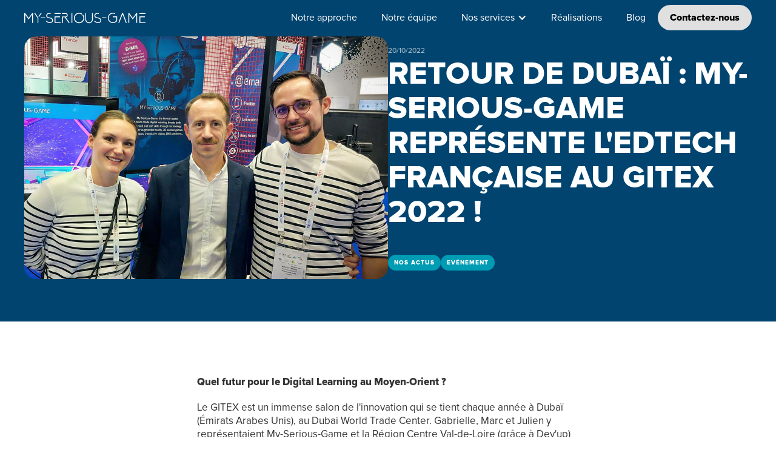

--- FILE ---
content_type: text/html; charset=utf-8
request_url: https://www.my-serious-game.com/article/my-serious-game-au-gitex-2022
body_size: 12156
content:
<!DOCTYPE html><!-- Last Published: Mon Jan 26 2026 11:52:40 GMT+0000 (Coordinated Universal Time) --><html data-wf-domain="www.my-serious-game.com" data-wf-page="6405a07e257c74c1be1cae75" data-wf-site="63f6115791b0e21be0e60dc6" data-wf-collection="6405a07e257c7451691cae73" data-wf-item-slug="my-serious-game-au-gitex-2022"><head><meta charset="utf-8"/><title>Retour de Dubaï : My-Serious-Game représente l&#x27;EdTech française au GITEX 2022 ! - Le blog de My-Serious-Game</title><meta content="Le GITEX est un immense salon de l&#x27;innovation qui se tient chaque année à Dubaï (Émirats Arabes Unis), au Dubai World Trade Center. Gabrielle, Marc et Julien y représentaient My-Serious-Game et la Région Centre Val-de-Loire (grâce à Dev&#x27;up) et plus globalement le monde de l&#x27;EdTech (sous la bannière French Tech), qui semble avoir un coup à jouer dans une partie du globe où le Digital Learning n&#x27;en est qu&#x27;à ses balbutiements..." name="description"/><meta content="Retour de Dubaï : My-Serious-Game représente l&#x27;EdTech française au GITEX 2022 ! - Le blog de My-Serious-Game" property="og:title"/><meta content="Le GITEX est un immense salon de l&#x27;innovation qui se tient chaque année à Dubaï (Émirats Arabes Unis), au Dubai World Trade Center. Gabrielle, Marc et Julien y représentaient My-Serious-Game et la Région Centre Val-de-Loire (grâce à Dev&#x27;up) et plus globalement le monde de l&#x27;EdTech (sous la bannière French Tech), qui semble avoir un coup à jouer dans une partie du globe où le Digital Learning n&#x27;en est qu&#x27;à ses balbutiements..." property="og:description"/><meta content="https://cdn.prod.website-files.com/63fc8cf1f4fb5ac9c77430e5/649ade2e1625838538e0e33e_Gitex-header-thumb.jpg" property="og:image"/><meta content="Retour de Dubaï : My-Serious-Game représente l&#x27;EdTech française au GITEX 2022 ! - Le blog de My-Serious-Game" property="twitter:title"/><meta content="Le GITEX est un immense salon de l&#x27;innovation qui se tient chaque année à Dubaï (Émirats Arabes Unis), au Dubai World Trade Center. Gabrielle, Marc et Julien y représentaient My-Serious-Game et la Région Centre Val-de-Loire (grâce à Dev&#x27;up) et plus globalement le monde de l&#x27;EdTech (sous la bannière French Tech), qui semble avoir un coup à jouer dans une partie du globe où le Digital Learning n&#x27;en est qu&#x27;à ses balbutiements..." property="twitter:description"/><meta content="https://cdn.prod.website-files.com/63fc8cf1f4fb5ac9c77430e5/649ade2e1625838538e0e33e_Gitex-header-thumb.jpg" property="twitter:image"/><meta property="og:type" content="website"/><meta content="summary_large_image" name="twitter:card"/><meta content="width=device-width, initial-scale=1" name="viewport"/><link href="https://cdn.prod.website-files.com/63f6115791b0e21be0e60dc6/css/my-serious-game-2b3285.webflow.shared.95d923130.css" rel="stylesheet" type="text/css" integrity="sha384-ldkjEwTtwSbaClV24+yd1Lf5OKFxw2Bja2/MEHWK7lfhLPOByhdOF2DhMhqKIrDQ" crossorigin="anonymous"/><style>html.w-mod-js:not(.w-mod-ix3) :is(.titre-hero.dynamic._1, .titre-hero.dynamic._2, .titre-hero.dynamic._3, .container.fade, .heading-3) {visibility: hidden !important;}</style><link href="https://fonts.googleapis.com" rel="preconnect"/><link href="https://fonts.gstatic.com" rel="preconnect" crossorigin="anonymous"/><script src="https://ajax.googleapis.com/ajax/libs/webfont/1.6.26/webfont.js" type="text/javascript"></script><script type="text/javascript">WebFont.load({  google: {    families: ["Oswald:200,300,400,500,600,700","Montserrat:100,100italic,200,200italic,300,300italic,400,400italic,500,500italic,600,600italic,700,700italic,800,800italic,900,900italic","Roboto:regular,italic,700,900","Secular One:regular"]  }});</script><script type="text/javascript">!function(o,c){var n=c.documentElement,t=" w-mod-";n.className+=t+"js",("ontouchstart"in o||o.DocumentTouch&&c instanceof DocumentTouch)&&(n.className+=t+"touch")}(window,document);</script><link href="https://cdn.prod.website-files.com/63f6115791b0e21be0e60dc6/64108dc107ec4422b79e7e60_Favicon.jpg" rel="shortcut icon" type="image/x-icon"/><link href="https://cdn.prod.website-files.com/63f6115791b0e21be0e60dc6/64108d6412d497542f459699_Webclip.jpg" rel="apple-touch-icon"/><script async="" src="https://www.googletagmanager.com/gtag/js?id=G-B7Q7WGHM58"></script><script type="text/javascript">window.dataLayer = window.dataLayer || [];function gtag(){dataLayer.push(arguments);}gtag('set', 'developer_id.dZGVlNj', true);gtag('js', new Date());gtag('config', 'G-B7Q7WGHM58');</script><script type="text/javascript" src="https://app.lemlist.com/api/visitors/tracking?k=%2FcWPQBrJuuoMa6LlJAo5RB2HTc2Zoo9Dxb%2F0ubS9ZSs%3D&t=tea_b8xnBh44ZhqHxdwt8"></script></head><body><div data-animation="default" class="navbar w-nav" data-easing2="ease-in-out-quint" data-easing="ease-in-out-quint" data-collapse="medium" data-w-id="a6ca989d-51a2-1ef9-8378-78207cba3196" role="banner" data-no-scroll="1" data-duration="400" data-doc-height="1"><div class="padding-h"><div class="container nav"><a href="/" class="w-nav-brand"><img src="https://cdn.prod.website-files.com/63f6115791b0e21be0e60dc6/63fe2203a377b43009ce8a0a_logo%20msg.svg" loading="lazy" alt="" class="logo-msg"/><img src="https://cdn.prod.website-files.com/63f6115791b0e21be0e60dc6/63fe243e1b23656f000fbc4e_logo%20msg%20fonce.svg" loading="lazy" alt="" class="logo-msg-bleu"/></a><nav role="navigation" class="nav-menu w-nav-menu"><div class="navlink-wrapper accueil"><a href="/" class="nav-link w-nav-link">Accueil</a></div><div class="navlink-wrapper"><a href="/notre-approche" class="nav-link w-nav-link">Notre approche</a></div><div class="navlink-wrapper"><a href="/notre-equipe" class="nav-link w-nav-link">Notre équipe</a></div><div data-hover="false" data-delay="0" class="navlink-wrapper w-dropdown"><div class="nav-link w-dropdown-toggle"><div class="icon w-icon-dropdown-toggle"></div><div>Nos services</div></div><nav class="dropdown-list w-dropdown-list"><div class="w-dyn-list"><div role="list" class="w-dyn-items"><div role="listitem" class="w-dyn-item"><a href="/services/digital-learning-e-learning" class="nav-link-dropdown">Digital Learning &amp; e-Learning</a></div><div role="listitem" class="w-dyn-item"><a href="/services/serious-game" class="nav-link-dropdown">Serious Game</a></div><div role="listitem" class="w-dyn-item"><a href="/services/mobile-learning" class="nav-link-dropdown">Mobile Learning</a></div><div role="listitem" class="w-dyn-item"><a href="/services/web-serie-video" class="nav-link-dropdown">Web Série &amp; Vidéo Interactive</a></div><div role="listitem" class="w-dyn-item"><a href="/services/realite-virtuelle" class="nav-link-dropdown">Réalité Virtuelle</a></div><div role="listitem" class="w-dyn-item"><a href="/services/simulation-3d" class="nav-link-dropdown">Simulation 3D</a></div><div role="listitem" class="w-dyn-item"><a href="/services/plateforme-outil" class="nav-link-dropdown">Plateforme &amp; Outil</a></div><div role="listitem" class="w-dyn-item"><a href="/services/motion-design" class="nav-link-dropdown">Motion Design</a></div><div role="listitem" class="w-dyn-item"><a href="/services/blended-learning" class="nav-link-dropdown">Blended Learning &amp; formation présentielle</a></div><div role="listitem" class="w-dyn-item"><a href="/services/offre-en-regie" class="nav-link-dropdown">À la carte</a></div></div></div><a href="/sante" class="nav-link-dropdown w-dropdown-link">Notre département santé</a></nav></div><div class="navlink-wrapper"><a href="/nos-realisations" class="nav-link w-nav-link">Réalisations</a></div><div class="navlink-wrapper"><a href="/blog" class="nav-link w-nav-link">Blog</a></div><div class="navlink-wrapper"><a href="/contactez-nous" class="nav-link-cta w-nav-link">Contactez-nous</a></div></nav><div class="menu-button w-nav-button"><div data-is-ix2-target="1" class="burger" data-w-id="5663deec-7ee8-7b12-e878-8022f470a522" data-animation-type="lottie" data-src="https://cdn.prod.website-files.com/63f6115791b0e21be0e60dc6/6408508be22e74107be61735_Menu_1.json" data-loop="0" data-direction="1" data-autoplay="0" data-renderer="svg" data-default-duration="3" data-duration="0" data-ix2-initial-state="0"></div><div data-is-ix2-target="1" class="burger-bleu" data-w-id="ffbc85d7-1ee6-0c21-3032-5bee56f23771" data-animation-type="lottie" data-src="https://cdn.prod.website-files.com/63f6115791b0e21be0e60dc6/640855e505fea118df338c3e_Menu_1-3.json" data-loop="0" data-direction="1" data-autoplay="0" data-renderer="svg" data-default-duration="3" data-duration="0" data-ix2-initial-state="0"></div></div></div></div><div class="bg-nav"></div><div class="bg-navlight"></div></div><div data-w-id="11f3d436-f86c-b153-2dee-f607124ff5fc" class="nav-light-wrapper"><div class="section bleu"><div class="padding-v blog"><div class="padding-h"><div class="container"><div class="_2-columns-wrapper"><div class="column"><img loading="lazy" alt="" src="https://cdn.prod.website-files.com/63fc8cf1f4fb5ac9c77430e5/649ade2e1625838538e0e33e_Gitex-header-thumb.jpg" sizes="100vw" srcset="https://cdn.prod.website-files.com/63fc8cf1f4fb5ac9c77430e5/649ade2e1625838538e0e33e_Gitex-header-thumb-p-500.jpg 500w, https://cdn.prod.website-files.com/63fc8cf1f4fb5ac9c77430e5/649ade2e1625838538e0e33e_Gitex-header-thumb-p-800.jpg 800w, https://cdn.prod.website-files.com/63fc8cf1f4fb5ac9c77430e5/649ade2e1625838538e0e33e_Gitex-header-thumb-p-1080.jpg 1080w, https://cdn.prod.website-files.com/63fc8cf1f4fb5ac9c77430e5/649ade2e1625838538e0e33e_Gitex-header-thumb.jpg 1200w" class="image-article"/></div><div class="column"><div class="date-article-2">20/10/2022</div><h1 class="titre-article">Retour de Dubaï : My-Serious-Game représente l&#x27;EdTech française au GITEX 2022 !</h1><div class="tags-wrapper"><div class="tag"><div class="text-block-3">Nos actus</div></div><div class="tag"><div fs-cmsfilter-field="secteur" class="text-block-3">Evénement</div></div></div></div></div></div></div></div></div><div class="section"><div class="padding-v blog-copy"><div class="padding-h"><div class="container"><div class="article-wrapper"><div class="article w-richtext"><p><strong>Quel futur pour le Digital Learning au Moyen-Orient ?</strong></p><p>Le GITEX est un immense salon de l&#x27;innovation qui se tient chaque année à Dubaï (Émirats Arabes Unis), au Dubai World Trade Center. Gabrielle, Marc et Julien y représentaient My-Serious-Game et la Région Centre Val-de-Loire (grâce à Dev&#x27;up) et plus globalement le monde de l&#x27;EdTech (sous la bannière French Tech), qui semble avoir un coup à jouer dans une partie du globe où le Digital Learning n&#x27;en est qu&#x27;à ses balbutiements...</p><figure style="max-width:1000pxpx" class="w-richtext-align-fullwidth w-richtext-figure-type-image"><div><img alt="On te voit Marc !" src="https://cdn.prod.website-files.com/63fc8cf1f4fb5ac9c77430e5/649968145625fedebab65d09_6094d634.jpeg" loading="lazy"/></div><figcaption>On te voit Marc !</figcaption></figure><p>‍</p><p>My-Serious-Game n&#x27;en est plus à ses premiers déplacements à l&#x27;étranger : nous avons déjà participé au Web Summit à quatre reprises et deux fois au CES de Las Vegas, pour ne citer qu&#x27;eux. Mais il semblerait que le GITEX atteigne des sommets en termes de démesure... Voyez plutôt : leur site annonce pas moins de 5.000 exposants de 170 pays pour plus de 100.000 visiteurs ! À titre de comparaison, le CES a cette année accueilli 2.279 exposants de 58 pays et &quot;seulement&quot; 45.000 curieux...</p><p>Malheureusement, nos trois collègues n&#x27;ont pas vraiment compté, donc on va les croire sur parole. Ce qui est sûr, c&#x27;est qu&#x27;un millier de speakers de renom sont venus partager leur vision du futur et vanter les mérites de leurs solutions révolutionnaires. Parmi eux, le VP Global Innovation Policy and Communications d&#x27;Amazon, le co-fondateur de Kaspersky (en fait, Monsieur Kaspersky en personne), le responsable de l&#x27;IA chez Huawei, le président de Mastercard ou encore la vice-présidente de Meta, entre autres. Bien sûr, le premier speaker annoncé n&#x27;est autre que H.E Omar Sultan Alolama, ministre des Émirats Arabes Unis pour... l&#x27;intelligence artificielle ! Ah carrément ??</p><p><br/></p><figure style="max-width:1000pxpx" class="w-richtext-align-fullwidth w-richtext-figure-type-image"><div><img alt="Je te vois !" src="https://cdn.prod.website-files.com/63fc8cf1f4fb5ac9c77430e5/649968620c33148fb40e8eb5_5b7b25c8.jpeg" loading="lazy"/></div><figcaption>Je te vois !</figcaption></figure><p>‍</p><p>Forcément, le sujet de l&#x27;intelligence artificielle était donc bien présent sur le GITEX, de même que le métavers, la blockchain et les solutions de réalité virtuelle. Nos collègues y auraient même vu des voitures volantes ! Mais qu&#x27;en est-il du sujet qui nous intéresse vraiment, à savoir l&#x27;offre de formations digitales innovantes à destination des professionnels ?</p><p>Eh bien, il semblerait que notre cœur de métier soit quasiment inconnu aux Emirats Arabes Unis. Le concept de formations ludiques et numériques ne leur est pas étranger, mais il est surtout utilisé pour l&#x27;apprentissage des enfants ou des universitaires plutôt que pour la montée en compétence des collaborateurs. De même, l&#x27;accent semble mis sur la gamification au détriment de la pédagogie, quand nous savons qu&#x27;un savant mélange des deux est la clé d&#x27;un parcours de formation réussi.</p><p>‍</p><figure style="max-width:1000pxpx" class="w-richtext-align-fullwidth w-richtext-figure-type-image"><div><img alt="Mais pourquoi former des humains quand on peut fabriquer des robots hyper cools ?" src="https://cdn.prod.website-files.com/63fc8cf1f4fb5ac9c77430e5/6499687e1a98cdc2cbbad3c9_87060dd4.jpeg" loading="lazy"/></div><figcaption>Mais pourquoi former des humains quand on peut fabriquer des robots hyper cools ?</figcaption></figure><p>‍</p><p>Pourtant, Julien est formel : Dubaï finira par s&#x27;y intéresser. Il explique : &quot;Sur la partie learning, la tendance à Dubaï n&#x27;est pas à la formation des collaborateurs puisque c&#x27;est un pays qui attire les talents (tu viens en tant que talent, tu restes en tant que talent, ou tu repars...) et il y a une offre qui est assez large pour qu&#x27;ils ne soient pas encore rentrés dans cette tendance là. En revanche je pense que d&#x27;ici 4 ou 5 ans, ils vont y venir et ils seront obligés d&#x27;y venir... Pourquoi ? </p><p>Parce que quand ils vont avoir un certain nombre de collaborateurs qui restent sur place, qui s&#x27;inscrivent dans la durée et auprès de leurs équipes, ils vont avoir les mêmes problématiques que toutes les entreprises ailleurs dans le monde, c&#x27;est à dire l&#x27;engagement des collaborateurs, la montée en compétences, le transfert des savoirs... C&#x27;est juste une question de temps !&quot; </p><p>Si vous voulez avoir une compte-rendu complet de vive voix, nous vous invitons à écouter l&#x27;épisode spécial de notre podcast Digital Learning Makers, avec nos invités Gabrielle, Marc et Julien !</p><h2>LE PODCAST</h2><p>Comme une ambiance de vendredi dans ce nouveau podcast ensoleillé des Digital Learning Makers (garanti &quot;enregistré sans clim&quot;) : Gabrielle, Marc et Julien rentrent tout juste de Dubaï, où My-Serious-Game représentait la France et la Région Centre Val de Loire (merci Dev&#x27;up !) au démesuré salon de l&#x27;innovation GITEX. Dans cet épisode, il est question de voitures volantes et de brosses à dents magiques, mais surtout de l&#x27;avenir du Digital Learning au Moyen-Orient...</p></div><div class="source-wrapper w-condition-invisible"><div class="text-block-6"></div><a href="#" class="lien-source w-dyn-bind-empty"></a></div><div class="podcast-wrapper"><div class="html-embed w-embed w-iframe"><iframe width="100%" height="166" scrolling="no" frameborder="no" allow="autoplay" src="https://w.soundcloud.com/player/?url=https%3A//api.soundcloud.com/tracks/1366621921&color=%23009cb4&auto_play=false&hide_related=false&show_comments=true&show_user=true&show_reposts=false&show_teaser=true"></iframe><div style="font-size: 10px; color: #cccccc;line-break: anywhere;word-break: normal;overflow: hidden;white-space: nowrap;text-overflow: ellipsis; font-family: Interstate,Lucida Grande,Lucida Sans Unicode,Lucida Sans,Garuda,Verdana,Tahoma,sans-serif;font-weight: 100;"><a target="_blank" style="color: #cccccc; text-decoration: none;"target="_blank" style="color: #cccccc; text-decoration: none;"></a></div></div></div><div class="etude-cas-wrapper w-condition-invisible"><div data-w-id="73115619-2fa6-08a3-10d7-efe9518707e8" class="bouton-main-wrapper"><div style="-webkit-transform:translate3d(0, 0px, 0) scale3d(1, 1, 1) rotateX(0) rotateY(0) rotateZ(0) skew(0, 0);-moz-transform:translate3d(0, 0px, 0) scale3d(1, 1, 1) rotateX(0) rotateY(0) rotateZ(0) skew(0, 0);-ms-transform:translate3d(0, 0px, 0) scale3d(1, 1, 1) rotateX(0) rotateY(0) rotateZ(0) skew(0, 0);transform:translate3d(0, 0px, 0) scale3d(1, 1, 1) rotateX(0) rotateY(0) rotateZ(0) skew(0, 0)" class="bouton-wrapper"><a data-w-id="73115619-2fa6-08a3-10d7-efe9518707ea" style="background-color:rgb(0,156,180)" href="#" class="bouton w-inline-block"><div class="label-bouton">Découvrir l&#x27;étude de cas</div></a><div class="onde-wrapper"><div style="opacity:0.6;width:0%" class="onde"></div></div></div></div></div></div></div></div></div></div><div class="section"><div class="padding-v small-bottom"><div class="padding-h"><div class="container"><div class="v-center-align"><h2 class="h2-centered">Chaque expérience est <span class="colored-title">unique</span></h2><div data-w-id="3a1efa40-db0b-6a0f-5b97-cd797db61fd9" class="hover-cta"><div class="v-space"></div><div class="cta-wrap"><div class="cta-wrapper"><a href="/contactez-nous" class="cta w-inline-block"><div class="label-bouton">Créons la vôtre</div></a><div class="etincelle-wrapper"></div><div class="etincelle-wrapper m"></div><div class="etincelle-wrapper d"></div></div></div><div class="cta-robots-wrapper"><div class="robot-wrapper"><img src="https://cdn.prod.website-files.com/63f6115791b0e21be0e60dc6/642a8afafa552a1637850c3f_Pied.svg" loading="lazy" alt="" class="pied"/><img src="https://cdn.prod.website-files.com/63f6115791b0e21be0e60dc6/642a8afabe797c6bcb0d4336_bras%201.svg" loading="lazy" alt="" class="bras-1"/><div class="ensemble-bras g"><img src="https://cdn.prod.website-files.com/63f6115791b0e21be0e60dc6/642a943eb24aeb890a9851bf_bras%202%20v.svg" loading="lazy" alt="" class="bras-2"/><div class="bras-flamme g"><img src="https://cdn.prod.website-files.com/63f6115791b0e21be0e60dc6/642a943e6b19ef0347893c9e_bras%203%20v.svg" loading="lazy" alt="" class="bras-3"/><img src="https://cdn.prod.website-files.com/63f6115791b0e21be0e60dc6/642a982cbe797ce6cb0ddbcb_flamme.svg" loading="lazy" alt="" class="flamme"/><div class="rayon"></div></div></div></div><div class="robot-wrapper"><img src="https://cdn.prod.website-files.com/63f6115791b0e21be0e60dc6/642a8afafa552a1637850c3f_Pied.svg" loading="lazy" alt="" class="pied d"/><img src="https://cdn.prod.website-files.com/63f6115791b0e21be0e60dc6/642a8afabe797c6bcb0d4336_bras%201.svg" loading="lazy" alt="" class="bras-1 d"/><div class="ensemble-bras d"><img src="https://cdn.prod.website-files.com/63f6115791b0e21be0e60dc6/642a943eb24aeb890a9851bf_bras%202%20v.svg" loading="lazy" alt="" class="bras-2 d"/><div class="bras-flamme d"><img src="https://cdn.prod.website-files.com/63f6115791b0e21be0e60dc6/642a943e6b19ef0347893c9e_bras%203%20v.svg" loading="lazy" alt="" class="bras-3"/><img src="https://cdn.prod.website-files.com/63f6115791b0e21be0e60dc6/642a982cbe797ce6cb0ddbcb_flamme.svg" loading="lazy" alt="" class="flamme"/><div class="rayon"></div></div></div></div></div></div></div></div></div></div></div><div class="footer"><div class="padding-v"><div class="padding-h"><div class="container"><img src="https://cdn.prod.website-files.com/63f6115791b0e21be0e60dc6/63ff76edbe7f5f275c022491_logo%20msg%20footer.svg" loading="lazy" alt="" class="image-2"/><div class="w-layout-grid grid-footer"><div id="w-node-b2a2b480-292b-9f3c-6bf6-82789b46b036-9b46b030" class="block-footer"><img src="https://cdn.prod.website-files.com/63f6115791b0e21be0e60dc6/63fe2203a377b43009ce8a0a_logo%20msg.svg" loading="lazy" id="w-node-b2a2b480-292b-9f3c-6bf6-82789b46b037-9b46b030" alt="" class="logo-footer"/><p>My-Serious-Game crée des parcours de formation numérique sur-mesure, haut de gamme et clé en main (serious games, blended learning, réalité virtuelle et augmentée, applications mobiles, digital learning, simulations 3D, vidéos interactives...) avec un réel accompagnement du client et une méthodologie d&#x27;ingénierie de formation digitale certifiée par l&#x27;AFNOR.</p><a href="https://goo.gl/maps/WtsFFQHDyp7pfnE6A" target="_blank" class="footer-link">1 rue Gambetta <br/>37000 Tours - FRANCE</a><a href="tel:+33(0)245340440" class="footer-link">+33 (0)2 45 34 04 40</a></div><div id="w-node-b2a2b480-292b-9f3c-6bf6-82789b46b040-9b46b030" class="block-footer"><div id="w-node-b2a2b480-292b-9f3c-6bf6-82789b46b041-9b46b030" class="titre-footer">Plan du site</div><a href="/" class="footer-linkblock w-inline-block"><div class="label-linkblock-footer">Accueil</div></a><a href="/notre-approche" class="footer-linkblock w-inline-block"><div class="label-linkblock-footer">Notre approche</div></a><a href="/notre-equipe" class="footer-linkblock w-inline-block"><div class="label-linkblock-footer">Notre équipe</div></a><a href="/nos-realisations" class="footer-linkblock w-inline-block"><div class="label-linkblock-footer">Nos réalisations</div></a><a href="/blog" class="footer-linkblock w-inline-block"><div class="label-linkblock-footer">Le blog</div></a><a href="/sante" class="footer-linkblock w-inline-block"><div class="label-linkblock-footer">Santé</div></a><a href="/carriere" class="footer-linkblock w-inline-block"><div class="label-linkblock-footer">Carrières</div></a><a href="/contactez-nous" class="footer-linkblock w-inline-block"><div class="label-linkblock-footer">Contactez-nous</div></a></div><div id="w-node-b2a2b480-292b-9f3c-6bf6-82789b46b05b-9b46b030" class="block-footer"><div class="div-block-2"><div id="w-node-b2a2b480-292b-9f3c-6bf6-82789b46b05d-9b46b030" class="titre-footer">Réseaux sociaux</div><a href="https://www.linkedin.com/company/my-serious-game/" target="_blank" class="footer-linkblock w-inline-block"><img src="https://cdn.prod.website-files.com/63f6115791b0e21be0e60dc6/63ff7106ada9cca60c90d8df_linkedin-round-border.svg" loading="lazy" alt="" class="picto-footer"/><div class="label-linkblock-footer">LinkedIn</div></a><a href="https://www.youtube.com/@My-Serious-Game" target="_blank" class="footer-linkblock w-inline-block"><img src="https://cdn.prod.website-files.com/63f6115791b0e21be0e60dc6/63ff7106ada9cc7c3590d8dd_youtube-round-border.svg" loading="lazy" alt="" class="picto-footer"/><div class="label-linkblock-footer">Youtube</div></a><a href="https://twitter.com/my_serious_game?s=21&amp;t=uQJgKbqDWiF965EGhztMhg" target="_blank" class="footer-linkblock w-inline-block"><img src="https://cdn.prod.website-files.com/63f6115791b0e21be0e60dc6/63ff7106688e175f377beffc_twitter-round-border.svg" loading="lazy" alt="" class="picto-footer"/><div class="label-linkblock-footer">Twitter</div></a><a href="https://www.facebook.com/My.Serious.Game" target="_blank" class="footer-linkblock w-inline-block"><img src="https://cdn.prod.website-files.com/63f6115791b0e21be0e60dc6/63ff71060b01cb573378097f_facebook-round-border.svg" loading="lazy" alt="" class="picto-footer"/><div class="label-linkblock-footer">Facebook</div></a></div><div class="div-block-2 _2"><div id="w-node-b2a2b480-292b-9f3c-6bf6-82789b46b070-9b46b030" class="titre-footer">Podcast</div><a href="https://www.deezer.com/fr/show/57419" class="footer-linkblock w-inline-block"><img src="https://cdn.prod.website-files.com/63f6115791b0e21be0e60dc6/63ff71080b01cb049a780bbe_deezer.svg" loading="lazy" alt="" class="picto-footer"/><div class="label-linkblock-footer">Deezer</div></a><a href="https://open.spotify.com/show/5cqnl1K9ulJxrVhahieOei" target="_blank" class="footer-linkblock w-inline-block"><img src="https://cdn.prod.website-files.com/63f6115791b0e21be0e60dc6/63ff7106688e1766807beff7_social-spotify.svg" loading="lazy" alt="" class="picto-footer"/><div class="label-linkblock-footer">Spotify</div></a><a href="https://soundcloud.com/digital-learning-makers" target="_blank" class="footer-linkblock w-inline-block"><img src="https://cdn.prod.website-files.com/63f6115791b0e21be0e60dc6/63ff7106f847ffe0450c31e9_soundcloud-round-border.svg" loading="lazy" alt="" class="picto-footer"/><div class="label-linkblock-footer">Soundcloud</div></a></div></div><div id="w-node-b2a2b480-292b-9f3c-6bf6-82789b46b07e-9b46b030" class="block-footer presse"><div id="w-node-_9f498a71-a679-07c4-12e1-58e59e6fb3f5-9b46b030" class="div-block-2"><div class="titre-footer">Espace Presse</div><a href="https://photos.app.goo.gl/QSJ98rzQp6vSz7TDA" target="_blank" class="footer-linkblock w-inline-block"><div class="label-linkblock-footer">Photos</div></a><a href="https://static.my-serious-game.com/assets/partage/charte-graphique-my-serious-game.zip" target="_blank" class="footer-linkblock w-inline-block"><div class="label-linkblock-footer">Charte graphique</div></a></div><div class="div-block-2"><div class="titre-footer">Nos marques</div><a href="https://www.edmill.com" target="_blank" class="footer-linkblock w-inline-block"><div class="label-linkblock-footer">EdMill</div></a></div><div class="div-block-2"><div class="titre-footer">Légal</div><a href="https://cdn.prod.website-files.com/63f6115791b0e21be0e60dc6/674d84e35bf4470d4b4c94d1_My-Serious-Game%20-%20Confidentialite%20RGPD.pdf" target="_blank" class="footer-linkblock w-inline-block"><div class="label-linkblock-footer">RGPD</div></a><a href="https://cdn.prod.website-files.com/63f6115791b0e21be0e60dc6/674d82b38c56d9cf02ccba01_Conditions%20G%C3%A9n%C3%A9rales%20de%20Prestations%20-%20My-Serious-Game%20x%20AugMANted.pdf" target="_blank" class="footer-linkblock w-inline-block"><div class="label-linkblock-footer">CGP</div></a></div><div class="div-block-2 hidden"><a href="https://my-serious-game.com/en" target="_blank" class="link-block-2 w-inline-block"><img src="https://cdn.prod.website-files.com/63f6115791b0e21be0e60dc6/64392301463e60129edbb587_262-united-kingdom%201.svg" loading="lazy" alt="" class="flag"/></a></div></div><div id="w-node-b2a2b480-292b-9f3c-6bf6-82789b46b087-9b46b030" class="block-footer rejoindre"><div class="titre-footer-big">Rejoindre notre équipe</div><p>Prenez place dans notre équipe de talents, tous aussi différents les uns que les autres, mais centrés vers un seul objectif : l’envie de progresser ensemble pour rendre l’apprentissage meilleur.</p><div data-w-id="d1bd0b4d-1427-5330-e735-cc672a8b446a" class="bouton-main-wrapper violet"><div class="bouton-wrapper"><a data-w-id="d1bd0b4d-1427-5330-e735-cc672a8b446c" href="/carriere" class="bouton blanc w-inline-block"><div class="label-bouton">Rejoignez-nous</div></a><div class="onde-wrapper"><div class="onde blanc"></div></div></div></div></div><div id="w-node-b2a2b480-292b-9f3c-6bf6-82789b46b08d-9b46b030" class="block-footer inscription"><div class="div-block-3"><div class="titre-footer-big">Recevoir nos actualités</div><p>Newsletter, podcasts inédits, cas clients, invitations à des événements…</p><div data-w-id="b2a2b480-292b-9f3c-6bf6-82789b46b093" class="bouton-main-wrapper"><div class="bouton-wrapper"><a data-w-id="f6a2e7b2-80bd-9218-e8a0-f861959cff28" href="#" class="bouton w-inline-block"><div class="label-bouton">Je m&#x27;inscris</div></a><div class="onde-wrapper"><div class="onde"></div></div></div></div></div><div class="bg-block-newslette"></div></div><div id="w-node-_769f5e3d-d9ff-2da6-8048-b68794bf4ef3-9b46b030" class="block-footer inscription"><div class="div-block-3"><div class="titre-footer-big">Télécharger notre brochure</div><p>Retrouvez nos informations clés à télécharger plutôt qu&#x27;à imprimer.</p><div class="bouton-main-wrapper"><div class="bouton-wrapper"><a data-w-id="769f5e3d-d9ff-2da6-8048-b68794bf4efb" href="https://cdn.prod.website-files.com/63f6115791b0e21be0e60dc6/66eacca58b637988ab1fda31_Brochure_My-Serious-Game_web.pdf" target="_blank" class="bouton w-inline-block"><div class="label-bouton">Télécharger la brochure</div></a><div class="onde-wrapper"><div class="onde"></div></div></div></div></div><div class="bg-block-newslette"></div></div></div></div></div></div><div class="bottom-block-footer"><a href="#" class="texte-footer-bottom w-inline-block">© My-Serious-Game 2025</a><div class="divider-links-footer">·</div><a href="/mentions-legales" class="lien-footer-bottom w-inline-block">Mentions légales</a><div class="divider-links-footer">·</div><a href="https://locomo.design" class="lien-footer-bottom w-inline-block">Site réalisé par Locomo</a></div><div class="pop-up-newsletter"><div class="v-scroll"><div class="padding-h"><div class="container center"><div class="pop-up newsletter"><a data-w-id="f3af7852-ed45-3fa3-c583-b6d9cb2f12a0" href="#" class="close w-inline-block"><img src="https://cdn.prod.website-files.com/63f6115791b0e21be0e60dc6/64071d184c391de59e98503a_x-close-delete%201.svg" loading="lazy" alt="" class="picto-close"/></a><div class="html-embed-3 w-embed w-iframe"><iframe width="540" height="800" src="https://89e2e34f.sibforms.com/serve/[base64]" frameborder="0" scrolling="auto" allowfullscreen style="display: block;margin-left: auto;margin-right: auto;max-width: 100%;"></iframe></div></div><div class="bottom-space"></div></div></div></div></div><div flowappz-cookie-consent-container="true" class="flowappz-cookie-consent-hide-popup"><div class="flowappz-cookie-consent-code w-embed"><style>

/* This will hide elements with .your-body-class if .wf-doc is not on the <html> element */
html:not(.wf-doc) .flowappz-hide-popup {
    display: none;
}
.w--redirected-checked{
	background-size:11px;
}

[custom-scrollbar="true"]::-webkit-scrollbar {
  width: 10px;
  height: 10px;
}

[custom-scrollbar="true"]::-webkit-scrollbar-track {
  background-color: #f2f2f2;
  border-radius: 6px;
}

[custom-scrollbar="true"]::-webkit-scrollbar-thumb {
  background-color: #141414;
  border-radius: 6px;
  border: 2px solid #f0f0f0; /* Add padding around the thumb */
}


</style></div><div flowappz-cookie-popup="true" class="flowappz-cookie-consent-popup-four-2 flowappz-hide-popup"><div class="flowappz-consent-popup-content-four-four-6"><h2 class="flowappz-cookie-popup-heading-35">Nous utilisons des cookies</h2><div class="flowappz-cookie-popup-content-paragraph-four-4">Nous utilisons des cookies et des technologies similaires pour aider à personnaliser le contenu, à adapter et mesurer les publicités, et à <strong>offrir une meilleure expérience</strong>. En cliquant sur <strong>Accepter tous les cookies</strong> ou en activant une option dans les Préférences de cookies, vous acceptez cette utilisation, comme spécifié dans notre Politique en matière de cookies.<a href="#" flowappz-cookie-command="manage-settings" class="flowappz-policy-link-4">Paramètres de cookie</a></div></div><div class="flowappz-cookie-popup-button-wrapper-four-3"><a flowappz-cookie-command="accept-all" href="#" class="flowappz-cookie-accept-button-four-2 w-button">Accepter tous les cookies</a><a flowappz-cookie-command="reject-all" href="#" class="flowappz-cookie-reject-button-four-4 w-button">Tout refuser</a></div></div><div flowappz-cookie-settings-wrapper="true" class="flowappz-cookie-consent-preference-manager-wrapper-12"><div custom-scrollbar="true" class="flowappz-preference-container-2-four-4"><div class="flowappz-settings-content-wrapper-12"><div class="div-block-53"><h2 class="flowappz-cookie-popup-heading-33">Paramètres des cookies</h2><div flowappz-cookie-command="close-settings" class="flowappz-cookie-settings-close-btn-19"><svg xmlns="http://www.w3.org/2000/svg" width="100%" viewBox="0 0 34 34" fill="none" class="svg"><path fill-rule="evenodd" clip-rule="evenodd" d="M17.7071 16.0867L22.922 10.8718L23.8059 11.7557L18.591 16.9706L23.8059 22.1855L22.922 23.0694L17.7071 17.8545L12.4922 23.0694L11.6083 22.1855L16.8232 16.9706L11.6083 11.7557L12.4922 10.8718L17.7071 16.0867Z" fill="currentColor"></path></svg></div></div><p class="flowappz-cookie-popup-content-paragraph-32">Nous utilisons des cookies pour offrir des fonctionnalités utiles et mesurer la performance afin d&#x27;améliorer votre expérience.</p><div class="flowappz-cookie-consent-list-wrapper-4"><div class="flowappz-cookie-consent-list"><div class="flowappz-cookie-consnt-list-bullet"></div><p class="flowappz-cookie-popup-content-paragraph-32"><strong>En cliquant sur « Accepter tous les cookies », vous acceptez l&#x27;utilisation de tous les cookies.</strong></p></div><div class="flowappz-cookie-consent-list"><div class="flowappz-cookie-consnt-list-bullet"></div><p class="flowappz-cookie-popup-content-paragraph-32"><strong>En cliquant sur « Accepter la sélection », vous acceptez uniquement les catégories que vous avez sélectionnées.</strong></p></div></div><div class="flowappz-cookie-settings-wrapper-20"><div class="w-form"><form id="email-form" name="email-form" data-name="Email Form" method="get" data-accordion="" class="flowappz-cookie-settings-form-wrapper" data-wf-page-id="6405a07e257c74c1be1cae75" data-wf-element-id="0ded7612-97fc-7caf-698a-6bd5e33c0bbc"><div class="flowappz-cookie-setting-content-wrapper-18"><div class="flowappz-cookie-setting-controller-wrapper-light-10"><div data-accordion-header="" data-w-id="0ded7612-97fc-7caf-698a-6bd5e33c0bbf" class="flowappz-faq-title-13"><div class="flowappz-cookie-faq-icon-wrapper"><div class="flowappz-cookie-faq-icon"><svg xmlns="http://www.w3.org/2000/svg" width="100%" viewBox="0 0 24 24" fill="none"><path d="M6 9L12 15L18 9" stroke="currentColor" stroke-opacity="0.8" stroke-width="2" stroke-linecap="round" stroke-linejoin="round"></path></svg></div><p class="flowappz-cookie-setting-title-22"><strong>Nécessaire (Toujours actif)</strong></p></div><label class="w-checkbox flowappz-cookie-controller-checkbox-2"><div class="w-checkbox-input w-checkbox-input--inputType-custom flowappz-cookie-controller-input-3 w--redirected-checked"></div><input type="checkbox" name="cookie-marketing-3" id="cookie-marketing-3" data-name="Cookie Marketing 3" flowappz-cookie-choice="necessary" style="opacity:0;position:absolute;z-index:-1" checked=""/><span class="flowappz-cookie-controller--checkbox-label w-form-label" for="cookie-marketing-3"></span></label></div><div data-accordion-content="" class="flowappz-cookie-consent-description-wrapper"><p class="flowappz-cookie-setting-description-faq-4">Ces éléments sont indispensables au bon fonctionnement du site.</p></div></div></div><div class="flowappz-cookie-setting-content-wrapper-18"><div class="flowappz-cookie-setting-controller-wrapper-light-10"><div data-accordion-header="" data-w-id="0ded7612-97fc-7caf-698a-6bd5e33c0bce" class="flowappz-faq-title-13"><div class="flowappz-cookie-faq-icon-wrapper"><div class="flowappz-cookie-faq-icon"><svg xmlns="http://www.w3.org/2000/svg" width="100%" viewBox="0 0 24 24" fill="none"><path d="M6 9L12 15L18 9" stroke="currentColor" stroke-opacity="0.8" stroke-width="2" stroke-linecap="round" stroke-linejoin="round"></path></svg></div><p class="flowappz-cookie-setting-title-22">Marketing</p></div><label flowappz-cookie-command="preferance-toggler" class="w-checkbox flowappz-cookie-controller-checkbox-2"><div class="w-checkbox-input w-checkbox-input--inputType-custom flowappz-cookie-controller-input-3"></div><input type="checkbox" name="cookie-marketing-3" id="cookie-marketing-3" data-name="Cookie Marketing 3" flowappz-cookie-choice="marketing" style="opacity:0;position:absolute;z-index:-1"/><span class="flowappz-cookie-controller--checkbox-label w-form-label" for="cookie-marketing-3"></span></label></div><div data-accordion-content="" class="flowappz-cookie-consent-description-wrapper"><p class="flowappz-cookie-setting-description-faq-4">Ces éléments sont utilisés pour diffuser des publicités plus pertinentes pour vous et vos centres d&#x27;intérêt.</p></div></div></div><div class="flowappz-cookie-setting-content-wrapper-18"><div class="flowappz-cookie-setting-controller-wrapper-light-10"><div data-accordion-header="" data-w-id="0ded7612-97fc-7caf-698a-6bd5e33c0bdd" class="flowappz-faq-title-13"><div class="flowappz-cookie-faq-icon-wrapper"><div class="flowappz-cookie-faq-icon"><svg xmlns="http://www.w3.org/2000/svg" width="100%" viewBox="0 0 24 24" fill="none"><path d="M6 9L12 15L18 9" stroke="currentColor" stroke-opacity="0.8" stroke-width="2" stroke-linecap="round" stroke-linejoin="round"></path></svg></div><p class="flowappz-cookie-setting-title-22">Personnalisation</p></div><label flowappz-cookie-command="preferance-toggler" class="w-checkbox flowappz-cookie-controller-checkbox-2"><div class="w-checkbox-input w-checkbox-input--inputType-custom flowappz-cookie-controller-input-3"></div><input type="checkbox" name="cookie-marketing-3" id="cookie-marketing-3" data-name="Cookie Marketing 3" flowappz-cookie-choice="personalization" style="opacity:0;position:absolute;z-index:-1"/><span class="flowappz-cookie-controller--checkbox-label w-form-label" for="cookie-marketing-3"></span></label></div><div data-accordion-content="" class="flowappz-cookie-consent-description-wrapper"><p class="flowappz-cookie-setting-description-faq-4">Ces éléments permettent au site web d&#x27;enregistrer les choix que vous faites (comme votre nom d&#x27;utilisateur, votre langue ou la région où vous vous trouvez) et de fournir des fonctionnalités améliorées et plus personnelles.</p></div></div></div><div class="flowappz-cookie-setting-content-wrapper-18"><div class="flowappz-cookie-setting-controller-wrapper-light-10"><div data-accordion-header="" data-w-id="0ded7612-97fc-7caf-698a-6bd5e33c0bec" class="flowappz-faq-title-13"><div class="flowappz-cookie-faq-icon-wrapper"><div class="flowappz-cookie-faq-icon"><svg xmlns="http://www.w3.org/2000/svg" width="100%" viewBox="0 0 24 24" fill="none"><path d="M6 9L12 15L18 9" stroke="currentColor" stroke-opacity="0.8" stroke-width="2" stroke-linecap="round" stroke-linejoin="round"></path></svg></div><p class="flowappz-cookie-setting-title-22">Statistiques</p></div><label flowappz-cookie-command="preferance-toggler" class="w-checkbox flowappz-cookie-controller-checkbox-2"><div class="w-checkbox-input w-checkbox-input--inputType-custom flowappz-cookie-controller-input-3"></div><input type="checkbox" name="cookie-marketing-3" id="cookie-marketing-3" data-name="Cookie Marketing 3" flowappz-cookie-choice="analytics" style="opacity:0;position:absolute;z-index:-1"/><span class="flowappz-cookie-controller--checkbox-label w-form-label" for="cookie-marketing-3"></span></label></div><div data-accordion-content="" class="flowappz-cookie-consent-description-wrapper"><p class="flowappz-cookie-setting-description-faq-4">Ces éléments aident l&#x27;exploitant du site à comprendre comment son site web fonctionne, comment les visiteurs interagissent avec le site, et s&#x27;il peut y avoir des problèmes techniques.</p></div></div></div></form><div class="w-form-done"><div>Thank you! Your submission has been received!</div></div><div class="w-form-fail"><div>Oops! Something went wrong while submitting the form.</div></div></div></div><div class="flowappz-cookie-settings-button-wrapper-22"><a flowappz-cookie-command="accept-all" id="w-node-_0ded7612-97fc-7caf-698a-6bd5e33c0c00-9b46b030" href="#" class="flowappz-cookie-accept-button-12 w-button">Accepter tous les cookies</a><a flowappz-cookie-command="accept-selected" id="w-node-_0ded7612-97fc-7caf-698a-6bd5e33c0c02-9b46b030" href="#" class="flowappz-cookie-reject-button-25 w-button">Accepter la sélection</a><a flowappz-cookie-command="reject-all" id="w-node-_0ded7612-97fc-7caf-698a-6bd5e33c0c04-9b46b030" href="#" class="flowappz-cookie-reject-button-25 w-button">Refuser</a></div></div></div></div><a flowappz-cookie-consent-sticky-cookie-button="true" flowappz-cookie-command="manage-settings" flowappz-cookie-preferance-manage="true" href="#" class="flowappz-cookie-consent-hide-cookie-button w-inline-block"><img loading="lazy" src="https://cdn.prod.website-files.com/63f6115791b0e21be0e60dc6/688a11e864911a38b1f4e6fa_icon.png" alt="cookie icon" class="flowappz-cookie-image-manager-3"/></a></div></div></div><script src="https://d3e54v103j8qbb.cloudfront.net/js/jquery-3.5.1.min.dc5e7f18c8.js?site=63f6115791b0e21be0e60dc6" type="text/javascript" integrity="sha256-9/aliU8dGd2tb6OSsuzixeV4y/faTqgFtohetphbbj0=" crossorigin="anonymous"></script><script src="https://cdn.prod.website-files.com/63f6115791b0e21be0e60dc6/js/webflow.schunk.e0c428ff9737f919.js" type="text/javascript" integrity="sha384-ar82P9eriV3WGOD8Lkag3kPxxkFE9GSaSPalaC0MRlR/5aACGoFQNfyqt0dNuYvt" crossorigin="anonymous"></script><script src="https://cdn.prod.website-files.com/63f6115791b0e21be0e60dc6/js/webflow.schunk.b9c5a8113547e3a7.js" type="text/javascript" integrity="sha384-ZGkQ1AizkMp2Oa44QtA0QTOyGizTdyQAPpMoIAmPC7Q3IcdCVBqYL1RRT/iKFt9C" crossorigin="anonymous"></script><script src="https://cdn.prod.website-files.com/63f6115791b0e21be0e60dc6/js/webflow.6382e501.229c0bd516d125e5.js" type="text/javascript" integrity="sha384-fwXM5I1We+Lipig0pCaBE+T6ZJF0uLCLSyNJ9FPuYwMg8Uh+8iwFAntH2DN3WGPM" crossorigin="anonymous"></script><script src="https://cdn.prod.website-files.com/gsap/3.14.2/gsap.min.js" type="text/javascript"></script><script src="https://cdn.prod.website-files.com/gsap/3.14.2/SplitText.min.js" type="text/javascript"></script><script src="https://cookie-consent-cdn-prod.pages.dev/3.0.18/cookie-consent.js" type="text/javascript" integrity="sha384-dMAuleAuYUH7a0NgC0fG5KzXTemAnYvp8MRtHqX9zKrGQZMIInxTRtXf2LkbFcsX" crossorigin="anonymous"></script></body></html>

--- FILE ---
content_type: text/html; charset=utf-8
request_url: https://www.google.com/recaptcha/api2/anchor?ar=1&k=6LfU4_8nAAAAAD7jeXxQjuOeI5kV-MtCpq98N3rK&co=aHR0cHM6Ly84OWUyZTM0Zi5zaWJmb3Jtcy5jb206NDQz&hl=fr&v=N67nZn4AqZkNcbeMu4prBgzg&size=normal&anchor-ms=20000&execute-ms=30000&cb=4bkx9d78j5nb
body_size: 49641
content:
<!DOCTYPE HTML><html dir="ltr" lang="fr"><head><meta http-equiv="Content-Type" content="text/html; charset=UTF-8">
<meta http-equiv="X-UA-Compatible" content="IE=edge">
<title>reCAPTCHA</title>
<style type="text/css">
/* cyrillic-ext */
@font-face {
  font-family: 'Roboto';
  font-style: normal;
  font-weight: 400;
  font-stretch: 100%;
  src: url(//fonts.gstatic.com/s/roboto/v48/KFO7CnqEu92Fr1ME7kSn66aGLdTylUAMa3GUBHMdazTgWw.woff2) format('woff2');
  unicode-range: U+0460-052F, U+1C80-1C8A, U+20B4, U+2DE0-2DFF, U+A640-A69F, U+FE2E-FE2F;
}
/* cyrillic */
@font-face {
  font-family: 'Roboto';
  font-style: normal;
  font-weight: 400;
  font-stretch: 100%;
  src: url(//fonts.gstatic.com/s/roboto/v48/KFO7CnqEu92Fr1ME7kSn66aGLdTylUAMa3iUBHMdazTgWw.woff2) format('woff2');
  unicode-range: U+0301, U+0400-045F, U+0490-0491, U+04B0-04B1, U+2116;
}
/* greek-ext */
@font-face {
  font-family: 'Roboto';
  font-style: normal;
  font-weight: 400;
  font-stretch: 100%;
  src: url(//fonts.gstatic.com/s/roboto/v48/KFO7CnqEu92Fr1ME7kSn66aGLdTylUAMa3CUBHMdazTgWw.woff2) format('woff2');
  unicode-range: U+1F00-1FFF;
}
/* greek */
@font-face {
  font-family: 'Roboto';
  font-style: normal;
  font-weight: 400;
  font-stretch: 100%;
  src: url(//fonts.gstatic.com/s/roboto/v48/KFO7CnqEu92Fr1ME7kSn66aGLdTylUAMa3-UBHMdazTgWw.woff2) format('woff2');
  unicode-range: U+0370-0377, U+037A-037F, U+0384-038A, U+038C, U+038E-03A1, U+03A3-03FF;
}
/* math */
@font-face {
  font-family: 'Roboto';
  font-style: normal;
  font-weight: 400;
  font-stretch: 100%;
  src: url(//fonts.gstatic.com/s/roboto/v48/KFO7CnqEu92Fr1ME7kSn66aGLdTylUAMawCUBHMdazTgWw.woff2) format('woff2');
  unicode-range: U+0302-0303, U+0305, U+0307-0308, U+0310, U+0312, U+0315, U+031A, U+0326-0327, U+032C, U+032F-0330, U+0332-0333, U+0338, U+033A, U+0346, U+034D, U+0391-03A1, U+03A3-03A9, U+03B1-03C9, U+03D1, U+03D5-03D6, U+03F0-03F1, U+03F4-03F5, U+2016-2017, U+2034-2038, U+203C, U+2040, U+2043, U+2047, U+2050, U+2057, U+205F, U+2070-2071, U+2074-208E, U+2090-209C, U+20D0-20DC, U+20E1, U+20E5-20EF, U+2100-2112, U+2114-2115, U+2117-2121, U+2123-214F, U+2190, U+2192, U+2194-21AE, U+21B0-21E5, U+21F1-21F2, U+21F4-2211, U+2213-2214, U+2216-22FF, U+2308-230B, U+2310, U+2319, U+231C-2321, U+2336-237A, U+237C, U+2395, U+239B-23B7, U+23D0, U+23DC-23E1, U+2474-2475, U+25AF, U+25B3, U+25B7, U+25BD, U+25C1, U+25CA, U+25CC, U+25FB, U+266D-266F, U+27C0-27FF, U+2900-2AFF, U+2B0E-2B11, U+2B30-2B4C, U+2BFE, U+3030, U+FF5B, U+FF5D, U+1D400-1D7FF, U+1EE00-1EEFF;
}
/* symbols */
@font-face {
  font-family: 'Roboto';
  font-style: normal;
  font-weight: 400;
  font-stretch: 100%;
  src: url(//fonts.gstatic.com/s/roboto/v48/KFO7CnqEu92Fr1ME7kSn66aGLdTylUAMaxKUBHMdazTgWw.woff2) format('woff2');
  unicode-range: U+0001-000C, U+000E-001F, U+007F-009F, U+20DD-20E0, U+20E2-20E4, U+2150-218F, U+2190, U+2192, U+2194-2199, U+21AF, U+21E6-21F0, U+21F3, U+2218-2219, U+2299, U+22C4-22C6, U+2300-243F, U+2440-244A, U+2460-24FF, U+25A0-27BF, U+2800-28FF, U+2921-2922, U+2981, U+29BF, U+29EB, U+2B00-2BFF, U+4DC0-4DFF, U+FFF9-FFFB, U+10140-1018E, U+10190-1019C, U+101A0, U+101D0-101FD, U+102E0-102FB, U+10E60-10E7E, U+1D2C0-1D2D3, U+1D2E0-1D37F, U+1F000-1F0FF, U+1F100-1F1AD, U+1F1E6-1F1FF, U+1F30D-1F30F, U+1F315, U+1F31C, U+1F31E, U+1F320-1F32C, U+1F336, U+1F378, U+1F37D, U+1F382, U+1F393-1F39F, U+1F3A7-1F3A8, U+1F3AC-1F3AF, U+1F3C2, U+1F3C4-1F3C6, U+1F3CA-1F3CE, U+1F3D4-1F3E0, U+1F3ED, U+1F3F1-1F3F3, U+1F3F5-1F3F7, U+1F408, U+1F415, U+1F41F, U+1F426, U+1F43F, U+1F441-1F442, U+1F444, U+1F446-1F449, U+1F44C-1F44E, U+1F453, U+1F46A, U+1F47D, U+1F4A3, U+1F4B0, U+1F4B3, U+1F4B9, U+1F4BB, U+1F4BF, U+1F4C8-1F4CB, U+1F4D6, U+1F4DA, U+1F4DF, U+1F4E3-1F4E6, U+1F4EA-1F4ED, U+1F4F7, U+1F4F9-1F4FB, U+1F4FD-1F4FE, U+1F503, U+1F507-1F50B, U+1F50D, U+1F512-1F513, U+1F53E-1F54A, U+1F54F-1F5FA, U+1F610, U+1F650-1F67F, U+1F687, U+1F68D, U+1F691, U+1F694, U+1F698, U+1F6AD, U+1F6B2, U+1F6B9-1F6BA, U+1F6BC, U+1F6C6-1F6CF, U+1F6D3-1F6D7, U+1F6E0-1F6EA, U+1F6F0-1F6F3, U+1F6F7-1F6FC, U+1F700-1F7FF, U+1F800-1F80B, U+1F810-1F847, U+1F850-1F859, U+1F860-1F887, U+1F890-1F8AD, U+1F8B0-1F8BB, U+1F8C0-1F8C1, U+1F900-1F90B, U+1F93B, U+1F946, U+1F984, U+1F996, U+1F9E9, U+1FA00-1FA6F, U+1FA70-1FA7C, U+1FA80-1FA89, U+1FA8F-1FAC6, U+1FACE-1FADC, U+1FADF-1FAE9, U+1FAF0-1FAF8, U+1FB00-1FBFF;
}
/* vietnamese */
@font-face {
  font-family: 'Roboto';
  font-style: normal;
  font-weight: 400;
  font-stretch: 100%;
  src: url(//fonts.gstatic.com/s/roboto/v48/KFO7CnqEu92Fr1ME7kSn66aGLdTylUAMa3OUBHMdazTgWw.woff2) format('woff2');
  unicode-range: U+0102-0103, U+0110-0111, U+0128-0129, U+0168-0169, U+01A0-01A1, U+01AF-01B0, U+0300-0301, U+0303-0304, U+0308-0309, U+0323, U+0329, U+1EA0-1EF9, U+20AB;
}
/* latin-ext */
@font-face {
  font-family: 'Roboto';
  font-style: normal;
  font-weight: 400;
  font-stretch: 100%;
  src: url(//fonts.gstatic.com/s/roboto/v48/KFO7CnqEu92Fr1ME7kSn66aGLdTylUAMa3KUBHMdazTgWw.woff2) format('woff2');
  unicode-range: U+0100-02BA, U+02BD-02C5, U+02C7-02CC, U+02CE-02D7, U+02DD-02FF, U+0304, U+0308, U+0329, U+1D00-1DBF, U+1E00-1E9F, U+1EF2-1EFF, U+2020, U+20A0-20AB, U+20AD-20C0, U+2113, U+2C60-2C7F, U+A720-A7FF;
}
/* latin */
@font-face {
  font-family: 'Roboto';
  font-style: normal;
  font-weight: 400;
  font-stretch: 100%;
  src: url(//fonts.gstatic.com/s/roboto/v48/KFO7CnqEu92Fr1ME7kSn66aGLdTylUAMa3yUBHMdazQ.woff2) format('woff2');
  unicode-range: U+0000-00FF, U+0131, U+0152-0153, U+02BB-02BC, U+02C6, U+02DA, U+02DC, U+0304, U+0308, U+0329, U+2000-206F, U+20AC, U+2122, U+2191, U+2193, U+2212, U+2215, U+FEFF, U+FFFD;
}
/* cyrillic-ext */
@font-face {
  font-family: 'Roboto';
  font-style: normal;
  font-weight: 500;
  font-stretch: 100%;
  src: url(//fonts.gstatic.com/s/roboto/v48/KFO7CnqEu92Fr1ME7kSn66aGLdTylUAMa3GUBHMdazTgWw.woff2) format('woff2');
  unicode-range: U+0460-052F, U+1C80-1C8A, U+20B4, U+2DE0-2DFF, U+A640-A69F, U+FE2E-FE2F;
}
/* cyrillic */
@font-face {
  font-family: 'Roboto';
  font-style: normal;
  font-weight: 500;
  font-stretch: 100%;
  src: url(//fonts.gstatic.com/s/roboto/v48/KFO7CnqEu92Fr1ME7kSn66aGLdTylUAMa3iUBHMdazTgWw.woff2) format('woff2');
  unicode-range: U+0301, U+0400-045F, U+0490-0491, U+04B0-04B1, U+2116;
}
/* greek-ext */
@font-face {
  font-family: 'Roboto';
  font-style: normal;
  font-weight: 500;
  font-stretch: 100%;
  src: url(//fonts.gstatic.com/s/roboto/v48/KFO7CnqEu92Fr1ME7kSn66aGLdTylUAMa3CUBHMdazTgWw.woff2) format('woff2');
  unicode-range: U+1F00-1FFF;
}
/* greek */
@font-face {
  font-family: 'Roboto';
  font-style: normal;
  font-weight: 500;
  font-stretch: 100%;
  src: url(//fonts.gstatic.com/s/roboto/v48/KFO7CnqEu92Fr1ME7kSn66aGLdTylUAMa3-UBHMdazTgWw.woff2) format('woff2');
  unicode-range: U+0370-0377, U+037A-037F, U+0384-038A, U+038C, U+038E-03A1, U+03A3-03FF;
}
/* math */
@font-face {
  font-family: 'Roboto';
  font-style: normal;
  font-weight: 500;
  font-stretch: 100%;
  src: url(//fonts.gstatic.com/s/roboto/v48/KFO7CnqEu92Fr1ME7kSn66aGLdTylUAMawCUBHMdazTgWw.woff2) format('woff2');
  unicode-range: U+0302-0303, U+0305, U+0307-0308, U+0310, U+0312, U+0315, U+031A, U+0326-0327, U+032C, U+032F-0330, U+0332-0333, U+0338, U+033A, U+0346, U+034D, U+0391-03A1, U+03A3-03A9, U+03B1-03C9, U+03D1, U+03D5-03D6, U+03F0-03F1, U+03F4-03F5, U+2016-2017, U+2034-2038, U+203C, U+2040, U+2043, U+2047, U+2050, U+2057, U+205F, U+2070-2071, U+2074-208E, U+2090-209C, U+20D0-20DC, U+20E1, U+20E5-20EF, U+2100-2112, U+2114-2115, U+2117-2121, U+2123-214F, U+2190, U+2192, U+2194-21AE, U+21B0-21E5, U+21F1-21F2, U+21F4-2211, U+2213-2214, U+2216-22FF, U+2308-230B, U+2310, U+2319, U+231C-2321, U+2336-237A, U+237C, U+2395, U+239B-23B7, U+23D0, U+23DC-23E1, U+2474-2475, U+25AF, U+25B3, U+25B7, U+25BD, U+25C1, U+25CA, U+25CC, U+25FB, U+266D-266F, U+27C0-27FF, U+2900-2AFF, U+2B0E-2B11, U+2B30-2B4C, U+2BFE, U+3030, U+FF5B, U+FF5D, U+1D400-1D7FF, U+1EE00-1EEFF;
}
/* symbols */
@font-face {
  font-family: 'Roboto';
  font-style: normal;
  font-weight: 500;
  font-stretch: 100%;
  src: url(//fonts.gstatic.com/s/roboto/v48/KFO7CnqEu92Fr1ME7kSn66aGLdTylUAMaxKUBHMdazTgWw.woff2) format('woff2');
  unicode-range: U+0001-000C, U+000E-001F, U+007F-009F, U+20DD-20E0, U+20E2-20E4, U+2150-218F, U+2190, U+2192, U+2194-2199, U+21AF, U+21E6-21F0, U+21F3, U+2218-2219, U+2299, U+22C4-22C6, U+2300-243F, U+2440-244A, U+2460-24FF, U+25A0-27BF, U+2800-28FF, U+2921-2922, U+2981, U+29BF, U+29EB, U+2B00-2BFF, U+4DC0-4DFF, U+FFF9-FFFB, U+10140-1018E, U+10190-1019C, U+101A0, U+101D0-101FD, U+102E0-102FB, U+10E60-10E7E, U+1D2C0-1D2D3, U+1D2E0-1D37F, U+1F000-1F0FF, U+1F100-1F1AD, U+1F1E6-1F1FF, U+1F30D-1F30F, U+1F315, U+1F31C, U+1F31E, U+1F320-1F32C, U+1F336, U+1F378, U+1F37D, U+1F382, U+1F393-1F39F, U+1F3A7-1F3A8, U+1F3AC-1F3AF, U+1F3C2, U+1F3C4-1F3C6, U+1F3CA-1F3CE, U+1F3D4-1F3E0, U+1F3ED, U+1F3F1-1F3F3, U+1F3F5-1F3F7, U+1F408, U+1F415, U+1F41F, U+1F426, U+1F43F, U+1F441-1F442, U+1F444, U+1F446-1F449, U+1F44C-1F44E, U+1F453, U+1F46A, U+1F47D, U+1F4A3, U+1F4B0, U+1F4B3, U+1F4B9, U+1F4BB, U+1F4BF, U+1F4C8-1F4CB, U+1F4D6, U+1F4DA, U+1F4DF, U+1F4E3-1F4E6, U+1F4EA-1F4ED, U+1F4F7, U+1F4F9-1F4FB, U+1F4FD-1F4FE, U+1F503, U+1F507-1F50B, U+1F50D, U+1F512-1F513, U+1F53E-1F54A, U+1F54F-1F5FA, U+1F610, U+1F650-1F67F, U+1F687, U+1F68D, U+1F691, U+1F694, U+1F698, U+1F6AD, U+1F6B2, U+1F6B9-1F6BA, U+1F6BC, U+1F6C6-1F6CF, U+1F6D3-1F6D7, U+1F6E0-1F6EA, U+1F6F0-1F6F3, U+1F6F7-1F6FC, U+1F700-1F7FF, U+1F800-1F80B, U+1F810-1F847, U+1F850-1F859, U+1F860-1F887, U+1F890-1F8AD, U+1F8B0-1F8BB, U+1F8C0-1F8C1, U+1F900-1F90B, U+1F93B, U+1F946, U+1F984, U+1F996, U+1F9E9, U+1FA00-1FA6F, U+1FA70-1FA7C, U+1FA80-1FA89, U+1FA8F-1FAC6, U+1FACE-1FADC, U+1FADF-1FAE9, U+1FAF0-1FAF8, U+1FB00-1FBFF;
}
/* vietnamese */
@font-face {
  font-family: 'Roboto';
  font-style: normal;
  font-weight: 500;
  font-stretch: 100%;
  src: url(//fonts.gstatic.com/s/roboto/v48/KFO7CnqEu92Fr1ME7kSn66aGLdTylUAMa3OUBHMdazTgWw.woff2) format('woff2');
  unicode-range: U+0102-0103, U+0110-0111, U+0128-0129, U+0168-0169, U+01A0-01A1, U+01AF-01B0, U+0300-0301, U+0303-0304, U+0308-0309, U+0323, U+0329, U+1EA0-1EF9, U+20AB;
}
/* latin-ext */
@font-face {
  font-family: 'Roboto';
  font-style: normal;
  font-weight: 500;
  font-stretch: 100%;
  src: url(//fonts.gstatic.com/s/roboto/v48/KFO7CnqEu92Fr1ME7kSn66aGLdTylUAMa3KUBHMdazTgWw.woff2) format('woff2');
  unicode-range: U+0100-02BA, U+02BD-02C5, U+02C7-02CC, U+02CE-02D7, U+02DD-02FF, U+0304, U+0308, U+0329, U+1D00-1DBF, U+1E00-1E9F, U+1EF2-1EFF, U+2020, U+20A0-20AB, U+20AD-20C0, U+2113, U+2C60-2C7F, U+A720-A7FF;
}
/* latin */
@font-face {
  font-family: 'Roboto';
  font-style: normal;
  font-weight: 500;
  font-stretch: 100%;
  src: url(//fonts.gstatic.com/s/roboto/v48/KFO7CnqEu92Fr1ME7kSn66aGLdTylUAMa3yUBHMdazQ.woff2) format('woff2');
  unicode-range: U+0000-00FF, U+0131, U+0152-0153, U+02BB-02BC, U+02C6, U+02DA, U+02DC, U+0304, U+0308, U+0329, U+2000-206F, U+20AC, U+2122, U+2191, U+2193, U+2212, U+2215, U+FEFF, U+FFFD;
}
/* cyrillic-ext */
@font-face {
  font-family: 'Roboto';
  font-style: normal;
  font-weight: 900;
  font-stretch: 100%;
  src: url(//fonts.gstatic.com/s/roboto/v48/KFO7CnqEu92Fr1ME7kSn66aGLdTylUAMa3GUBHMdazTgWw.woff2) format('woff2');
  unicode-range: U+0460-052F, U+1C80-1C8A, U+20B4, U+2DE0-2DFF, U+A640-A69F, U+FE2E-FE2F;
}
/* cyrillic */
@font-face {
  font-family: 'Roboto';
  font-style: normal;
  font-weight: 900;
  font-stretch: 100%;
  src: url(//fonts.gstatic.com/s/roboto/v48/KFO7CnqEu92Fr1ME7kSn66aGLdTylUAMa3iUBHMdazTgWw.woff2) format('woff2');
  unicode-range: U+0301, U+0400-045F, U+0490-0491, U+04B0-04B1, U+2116;
}
/* greek-ext */
@font-face {
  font-family: 'Roboto';
  font-style: normal;
  font-weight: 900;
  font-stretch: 100%;
  src: url(//fonts.gstatic.com/s/roboto/v48/KFO7CnqEu92Fr1ME7kSn66aGLdTylUAMa3CUBHMdazTgWw.woff2) format('woff2');
  unicode-range: U+1F00-1FFF;
}
/* greek */
@font-face {
  font-family: 'Roboto';
  font-style: normal;
  font-weight: 900;
  font-stretch: 100%;
  src: url(//fonts.gstatic.com/s/roboto/v48/KFO7CnqEu92Fr1ME7kSn66aGLdTylUAMa3-UBHMdazTgWw.woff2) format('woff2');
  unicode-range: U+0370-0377, U+037A-037F, U+0384-038A, U+038C, U+038E-03A1, U+03A3-03FF;
}
/* math */
@font-face {
  font-family: 'Roboto';
  font-style: normal;
  font-weight: 900;
  font-stretch: 100%;
  src: url(//fonts.gstatic.com/s/roboto/v48/KFO7CnqEu92Fr1ME7kSn66aGLdTylUAMawCUBHMdazTgWw.woff2) format('woff2');
  unicode-range: U+0302-0303, U+0305, U+0307-0308, U+0310, U+0312, U+0315, U+031A, U+0326-0327, U+032C, U+032F-0330, U+0332-0333, U+0338, U+033A, U+0346, U+034D, U+0391-03A1, U+03A3-03A9, U+03B1-03C9, U+03D1, U+03D5-03D6, U+03F0-03F1, U+03F4-03F5, U+2016-2017, U+2034-2038, U+203C, U+2040, U+2043, U+2047, U+2050, U+2057, U+205F, U+2070-2071, U+2074-208E, U+2090-209C, U+20D0-20DC, U+20E1, U+20E5-20EF, U+2100-2112, U+2114-2115, U+2117-2121, U+2123-214F, U+2190, U+2192, U+2194-21AE, U+21B0-21E5, U+21F1-21F2, U+21F4-2211, U+2213-2214, U+2216-22FF, U+2308-230B, U+2310, U+2319, U+231C-2321, U+2336-237A, U+237C, U+2395, U+239B-23B7, U+23D0, U+23DC-23E1, U+2474-2475, U+25AF, U+25B3, U+25B7, U+25BD, U+25C1, U+25CA, U+25CC, U+25FB, U+266D-266F, U+27C0-27FF, U+2900-2AFF, U+2B0E-2B11, U+2B30-2B4C, U+2BFE, U+3030, U+FF5B, U+FF5D, U+1D400-1D7FF, U+1EE00-1EEFF;
}
/* symbols */
@font-face {
  font-family: 'Roboto';
  font-style: normal;
  font-weight: 900;
  font-stretch: 100%;
  src: url(//fonts.gstatic.com/s/roboto/v48/KFO7CnqEu92Fr1ME7kSn66aGLdTylUAMaxKUBHMdazTgWw.woff2) format('woff2');
  unicode-range: U+0001-000C, U+000E-001F, U+007F-009F, U+20DD-20E0, U+20E2-20E4, U+2150-218F, U+2190, U+2192, U+2194-2199, U+21AF, U+21E6-21F0, U+21F3, U+2218-2219, U+2299, U+22C4-22C6, U+2300-243F, U+2440-244A, U+2460-24FF, U+25A0-27BF, U+2800-28FF, U+2921-2922, U+2981, U+29BF, U+29EB, U+2B00-2BFF, U+4DC0-4DFF, U+FFF9-FFFB, U+10140-1018E, U+10190-1019C, U+101A0, U+101D0-101FD, U+102E0-102FB, U+10E60-10E7E, U+1D2C0-1D2D3, U+1D2E0-1D37F, U+1F000-1F0FF, U+1F100-1F1AD, U+1F1E6-1F1FF, U+1F30D-1F30F, U+1F315, U+1F31C, U+1F31E, U+1F320-1F32C, U+1F336, U+1F378, U+1F37D, U+1F382, U+1F393-1F39F, U+1F3A7-1F3A8, U+1F3AC-1F3AF, U+1F3C2, U+1F3C4-1F3C6, U+1F3CA-1F3CE, U+1F3D4-1F3E0, U+1F3ED, U+1F3F1-1F3F3, U+1F3F5-1F3F7, U+1F408, U+1F415, U+1F41F, U+1F426, U+1F43F, U+1F441-1F442, U+1F444, U+1F446-1F449, U+1F44C-1F44E, U+1F453, U+1F46A, U+1F47D, U+1F4A3, U+1F4B0, U+1F4B3, U+1F4B9, U+1F4BB, U+1F4BF, U+1F4C8-1F4CB, U+1F4D6, U+1F4DA, U+1F4DF, U+1F4E3-1F4E6, U+1F4EA-1F4ED, U+1F4F7, U+1F4F9-1F4FB, U+1F4FD-1F4FE, U+1F503, U+1F507-1F50B, U+1F50D, U+1F512-1F513, U+1F53E-1F54A, U+1F54F-1F5FA, U+1F610, U+1F650-1F67F, U+1F687, U+1F68D, U+1F691, U+1F694, U+1F698, U+1F6AD, U+1F6B2, U+1F6B9-1F6BA, U+1F6BC, U+1F6C6-1F6CF, U+1F6D3-1F6D7, U+1F6E0-1F6EA, U+1F6F0-1F6F3, U+1F6F7-1F6FC, U+1F700-1F7FF, U+1F800-1F80B, U+1F810-1F847, U+1F850-1F859, U+1F860-1F887, U+1F890-1F8AD, U+1F8B0-1F8BB, U+1F8C0-1F8C1, U+1F900-1F90B, U+1F93B, U+1F946, U+1F984, U+1F996, U+1F9E9, U+1FA00-1FA6F, U+1FA70-1FA7C, U+1FA80-1FA89, U+1FA8F-1FAC6, U+1FACE-1FADC, U+1FADF-1FAE9, U+1FAF0-1FAF8, U+1FB00-1FBFF;
}
/* vietnamese */
@font-face {
  font-family: 'Roboto';
  font-style: normal;
  font-weight: 900;
  font-stretch: 100%;
  src: url(//fonts.gstatic.com/s/roboto/v48/KFO7CnqEu92Fr1ME7kSn66aGLdTylUAMa3OUBHMdazTgWw.woff2) format('woff2');
  unicode-range: U+0102-0103, U+0110-0111, U+0128-0129, U+0168-0169, U+01A0-01A1, U+01AF-01B0, U+0300-0301, U+0303-0304, U+0308-0309, U+0323, U+0329, U+1EA0-1EF9, U+20AB;
}
/* latin-ext */
@font-face {
  font-family: 'Roboto';
  font-style: normal;
  font-weight: 900;
  font-stretch: 100%;
  src: url(//fonts.gstatic.com/s/roboto/v48/KFO7CnqEu92Fr1ME7kSn66aGLdTylUAMa3KUBHMdazTgWw.woff2) format('woff2');
  unicode-range: U+0100-02BA, U+02BD-02C5, U+02C7-02CC, U+02CE-02D7, U+02DD-02FF, U+0304, U+0308, U+0329, U+1D00-1DBF, U+1E00-1E9F, U+1EF2-1EFF, U+2020, U+20A0-20AB, U+20AD-20C0, U+2113, U+2C60-2C7F, U+A720-A7FF;
}
/* latin */
@font-face {
  font-family: 'Roboto';
  font-style: normal;
  font-weight: 900;
  font-stretch: 100%;
  src: url(//fonts.gstatic.com/s/roboto/v48/KFO7CnqEu92Fr1ME7kSn66aGLdTylUAMa3yUBHMdazQ.woff2) format('woff2');
  unicode-range: U+0000-00FF, U+0131, U+0152-0153, U+02BB-02BC, U+02C6, U+02DA, U+02DC, U+0304, U+0308, U+0329, U+2000-206F, U+20AC, U+2122, U+2191, U+2193, U+2212, U+2215, U+FEFF, U+FFFD;
}

</style>
<link rel="stylesheet" type="text/css" href="https://www.gstatic.com/recaptcha/releases/N67nZn4AqZkNcbeMu4prBgzg/styles__ltr.css">
<script nonce="c8b2drS8eD9Io7opO2E4_A" type="text/javascript">window['__recaptcha_api'] = 'https://www.google.com/recaptcha/api2/';</script>
<script type="text/javascript" src="https://www.gstatic.com/recaptcha/releases/N67nZn4AqZkNcbeMu4prBgzg/recaptcha__fr.js" nonce="c8b2drS8eD9Io7opO2E4_A">
      
    </script></head>
<body><div id="rc-anchor-alert" class="rc-anchor-alert"></div>
<input type="hidden" id="recaptcha-token" value="[base64]">
<script type="text/javascript" nonce="c8b2drS8eD9Io7opO2E4_A">
      recaptcha.anchor.Main.init("[\x22ainput\x22,[\x22bgdata\x22,\x22\x22,\[base64]/[base64]/MjU1Ong/[base64]/[base64]/[base64]/[base64]/[base64]/[base64]/[base64]/[base64]/[base64]/[base64]/[base64]/[base64]/[base64]/[base64]/[base64]\\u003d\x22,\[base64]\\u003d\x22,\[base64]/[base64]/Du8O9wrwSXzjDhhwWIcOwSsOGw68TwrrCk8OxK8ORw7XDu2bDsTXCslbCtGrDrsKSBHPDuQpnBnrChsOnwpnDl8Klwq/CoMO3wprDkERBRDhqwqHDmQxLY18TH3EfT8OzwobCoxovwp/DqW9MwrBySMK2NMOewqzCnsOTcyfDhMKXJww/[base64]/w6vDocOxaQjClsKjRH3CrxrDiR7Dv8O1wqLCpMOhfMO1U8O4w6lqK8OqDsKmw5cNVCXDt0TDscO/w4nDpHJNI8KJw6gGV1k9RycPw53Cv0zChEh/KnrDg3DCm8KOw6bDlcOSw7zCkFZxwqXDpXvDtcOGw7LDpmFnw5pYNsO2w6XCl10KwrPDksKew7pfw4DDulbDmQ7DrE/Ct8ObwpvDhA7DosKQX8Oxdj/DjsOOXcKtNk1mcsKYUMOzw47DtsKaf8KYwo3DocKVRcO+w4tTw5bDscK/w7N8N0/CvsOiw6txYsOYXVfCqsOjLCzCihcLXcKtAkTDmiwMJ8ObL8O8TcKDRXccdSICw4fDv2wYwqs+HMO9w6vCvsOtw69gw5xbwp3CmcOsOsOZw6JGVhjDgcOcJsOCwrU9woEAw6jDgcK3wp01wr7CvsKHw4NOw5fDvcKRwr/CgMKnw5VxIkTDtMOoXcOhwprDo3pxwozDoG5kw5Avw6UEDMKZw5wEw5JRw6vCijBuwobCg8O/TFrCuAwmLzEuw5pPOMKYdxQXw4lCw7jDpsOdOcKCTsOOTQDDk8K/dyzCqcKXMGo2FMO6w47DqQbDjXU3AcKKNWzCvcKLVQA+Y8Ofw6zDksOyHWRPwr/DsULDt8KKwp3CosOUw7YbwoTCkCIqw4xDwohWw4sWdSvCiMOGwr8zwp1SMW0nw5w4asOsw4/DnR1oD8OXCMKfE8KAw43DvMObIsKMCsKDw4bCmRPDsA7CmWHCmcK0wo/[base64]/WnjDtsKywphbwp/CvMK2bTrDuMOswrYKw50cwpjCqBcRZMKkFANfcHDCqMKbEjELwrLDrsKCE8Ogw5fCtgRNJcKyasKfw4/[base64]/Dm2wJUGh8w7HDiHEMwqkTw5g0X3cNVsKMw5ttw699e8KVw7QnFMKCBMKQFgrDgsONTzVgw5/CgcO9QgkoIxLDnMOJw4xJIB4cw54/[base64]/Cg8KCw7/[base64]/DoQrDtHLCnmobcsO3w70vwrBewppdYVfDsMOAdWIzO8K/VEYGw6QXCF7CisKwwr0xQcOWwoIXwpXDnMKQw6AIw6fCpxLCoMOZwpYdw4TDtMK4wrJOw6I6WsKSYsKfFA4IwrvCu8O7wqfDpWrDskNwwrzDnDojLMO+XVgbw49cwpdLDU/DokcHwrEBwoPDm8K7wqDCtU9JFsK0w4rCgsKMIcOhM8Ouw5wXwrnCqcOJZMOFesOoacKbUCXCtBlqw5DDl8KEw4PDrDfCqMOVw6c1LHHDl3Jqw4NsZVvCjAvDqcOhanNyUsKBFsKHwpLCuFN/[base64]/[base64]/w4RwXB3CuMO7XsK6QcOtHcKRYlscfiXDlUHDp8KCVMKneMOcw4fCljzCucK1SA8WLlLDnMO+YRBRMGoiZMKKw6nDjUzCqX/[base64]/[base64]/VSvDksKaw5vDiwvCtiY4w6rDvlwawoZbPDrCkcOJwrPDumXCt0/[base64]/Dp1AvwoDCqwIfbE8aN8K6dMKdHXJ/w6XDtFxFw6nCjAxlO8KNQSDDosOJw5kuwqRvwrcowrDCnsK9wrPCuH7CtGE+wqxmYMKYSy7DssK+N8OON1XDhBc9wq7Csz3CgcKgw7/CpF8cRATCvMO3w4hHIsOUwpIFw5/Do2DDsD8lw782w5EJwoXDpA5cw6YdNcKSZQpFVz7DlcOkfwjCksO+wrBewq9Yw5vCkMOTw5keWMOTw4QidzDDnMK1wrdpwoM7LMOVwpBcDcKJwrTCqljDp0/ChcOBwqleWXpxw4AlVMKyWCJfwrETTcKewqrCjT9VaMKmGMKEVsKYScKoKHbCjWrDtcOwI8O8KU93w756AjjDv8KIwoMvasK0GcKNw77DuAvCiRHDlDwfDsOFN8OTwpvCs1LDhCJ3c3vDrBQIwrgSwq1Sw67CoELDscOvC2fDssO/wqFcHsKfwqTDlE/CpMKMwpkaw5NSd8O9PMO0E8KWScKbQ8O3XGLClG7Ck8Klw4zDpCPDtRw8w4cSFF/DqsKpw6vDvsOidXPDqzfDucKFw4DDqFpyWcKawqlyw5/Dty7DhsKDwrgYwpszanvDgU0sdx/DmcOxVcOYQsKRw7fDhhQoKMK3wrV0w4PCpUFkT8Kgwpxhwr7DkcKswqhvw5wAYARDw5l3AVfCncO8woULw5/CuRY+woJARTV0AwrDv0o+wqPDncKONcKffcO1DyHCpMKlwrTDpsKsw74fwp9ZAn/CshDDlk5dwqXDmzggNWTDom5kUABtw4fDksK0w6ctw5DCkcOfJ8OfA8KnBMOSZkYSwpXCgiDClgrCp1nCpmvDv8OgAcONQ2guDVARLcOUw5JHw61lQMKEwozDnHdnKWAIw6HCvxkTKiHCsHM9wrHDnkRZCcKpNMKDwoPDnBFDw5oPwpLCr8KQwq/DvmUTwocIw7RLwoDCpAEDw4cIHDsWwqoCEcOIw6PDi2sSw7o6PcOdwoHCpsOuwozCpH9vT34SLwTChsKYZjjDrkFSRcOjKcOmwqM2w5LDssO4Bkg5XsOZWMOrRMO3w5EZwr/DosODCMK3LMOdw65iQhhLw5s+wqFXejooRFHCs8K4Yk7DjsKIwqXCsgzDvsO/worDsTQcWAE1w63Dv8OvH0E7w7ljEBQhPjTDuyANwqXCpMOWJGI+GDAtw7nDvj3CggTDkMKFw4PCoF0XwoRxwoEAcMOgwpPDl2Jnwr0bXGZmw5U7IcOzexrDqRkJw5Aew7rCsnlLNzV4wpUbA8KLOVJlAsKvA8K9NmViw7PDm8KQw4p+GEPDlBvCv0rCsl16Tz/ClRzCtsOmPMOOwqcSShYtwpE8FjnDkycmJXw9Ijg2JwlJwqhRw7lpw5UmIsK7CMOeKG7CgjV/[base64]/[base64]/DssKifcK6w4gpUMOHGMK4wq9xwq0MZcKUw6INwoXCgGwiQFg7wr/CtnrDhMKrIm3CgcKvwqA8wojCpwfDpi8fw5UvLsKOwr07wqkIc3bDi8Kfwq50w7zDjXrCj1pURW/DrMOqOScVwok8wqR/bzjCnhzDpMKNwr49w7TDg2Fnw6orwptIOHzCssKCwrUuwrw7woJ5w7pJw6lAwrssbwQeworChgLDtMKMwpjDp2sNHcK0wonDtMKrKlI2OBrCs8K2aQfDvsO/[base64]/[base64]/CinPCnxTCkD8OQCrCpMOIw6HCrsKUc07CqMO3QVABHGM+w7DCi8KtY8KoOy/Ck8K0PgsDeAofw587WsKiwr/Cr8OVwqNdf8KkYzIwwrjDnDx3RMOowqrCgGd7RB5RwqjDpMOaFMK2w4fCmy8mKMKiTw/[base64]/DhB5RRV8uw4XDsMOELQ/ClsKMwrXDicKewpAWK0E+wonDucKfwoIDOcKRwr3DscOBKsO4w5DCncKIw7DCum0rbcKlwrp+wqVbPMKIwpbCqsK1MC3CusOOUSPCpcKmAinCp8KHwqrCrG/CqzDChsOywqgbw4/[base64]/CncOrwqUgwq4Zw4EYw6bDoHYwOMKoLBpgIMOjw5krHEUgwpnCgEzDlCtjwqHChhbCtw/DpGNDwqEZwqbDmzpMMG3CjU/[base64]/DtcKEw4oswoTCu37CsAIpDmrChMKGGjDDmMKLCmzCqsKZBXvDpyvDksOuBCLCigvDtMOgwrdeesKLI11PwqRUw5HCu8Osw5csHF8Uw4HCucOdOMOlwqrCisOuw7VDw68MCSoaOiPDrMO5RT3Dq8KAwqrClnrDvBjDvcOyfsKjw6UAw7bDtXYlYlo2wq/CvBHDt8KXw7vCkEBXwq9fw5EfbsOwwqrDnMOYFcKfwpVnw7lSw4QVW29eByXCvHvDs2vDq8OQMMKhDSghw7hxN8KwVDd6w4jDm8K2fmjCp8K1EUZFaMKGRcO7L0/DqVMVw4Zyb0vDiAEVJmnCp8KtN8Oaw4PDvmMtw5gKw5ARwrjCuDIGwoDCrMO6w756wrPDm8KQw6kTa8OCwp/[base64]/UF7DvcKPd8OHNMO7G1ZXd8OLIcKcemZNHg/[base64]/[base64]/w5/CgnZ5wpTDj8OaSMKWwqDCnxnDrHgjwoLDgSN3dWV2N2TDoCBWMsOUeiXDlsODwodKeTRiwrUiwrMaEUzCnMKnTSRzF3c6wojCtMOzFjHCrGPDsT8bTsKUDMKwwp0rwpHCmsOEw7nDg8Obw4ZoDMK0wrNGbcKow4fCkmjCm8O4wobCmk9sw6zCsk7CsA/CgMORfAfDt2tBw6nCnQskwpzDpcKvw5vDqxrCpcOTw5FdwpvDgk7DvsKQBTgJw4rDpQ3DpcKrW8KNRsOrNBnClFBtfsKldcOqJCbCvcOFw5ZeBXnDgFcoWsKqw6DDhMKDB8K4N8O+b8KNw6rCp2/[base64]/DscOCw67CgcKgw45YFxnDv8KOw7jDjcKdIhVkKmDDicOzw7Ubc8OibMOEw7RtV8KJw4RswrTCjsOVw7TDg8KzwrnCgkXDjQ/CtXjDpsO5dcKxYcO3eMORwpbDh8OvAF/[base64]/CpsK7wrzChyoawqdhPcKYM8O/FcKWBMKZeDXDmMKKw5Y6LTXDiAdjw6jClAFVw4xoRVF1w7YJw7tIw6vCnsKZUsO0VjRWw404FcK9wqTCk8OJU0rCjHMOw5Q1w7rDlcOiNGPDlMOhcUHDjsK3wr3CtsK9w5PCsMKGWcOJKUHDmcKMDMK5wpUzRh/CiMK0wpYjXcKWwrrDnRQrcsOlXcKYw6bDtMOLDgTCrcKSMsK1w7DDtizCthjDl8OyGQRcwovDlMOKNic6wpxYwqcBTcO3wrRMb8KEwoHDtmjCjEoSQsOYw5/[base64]/DssKxOMOew7d7dsKXVcKFw4gxAcKrwqdIZcKkw5bCizskDBbCicOKczZPw4MJw4TDg8KdYsKTw7xzwr3CjMOAJVIrLsKTLsOIwoXCl1zChsKtw5DCm8KsCsOcwq3Ch8KSTxLDvsKJNcOpw5QwFU9aAMOvw7ElF8O8wo/DpDfDjcOAGQHCi1/CvcK3LcKBwqXDucKCw4E2w7Mpw5Vxw5IjwpPDqH1ow5PCmcOra3YMw4BqwpJWw4EVw7QcLcKIwpPCkwMHN8KhIMOPw4/[base64]/CmGgkw67DsVRJKcKCahXDjsKQw6PDlcOOcSFMP8KPQ3vCmCsbw7/Cn8KrDcOgw5DDiSPCuxfDrUfCihzCk8OWw7jDvMKqw5I2w73DuUvDocKQGCxJwqEowqPDtMONwqPCp8KFw5ZuwrPDoMO8dmbCjjzCk0s8TMKuQMOVRmRWDVXDpVMYwqQrwoLCrxVQwrVqwohiBD3CrcK0woHDh8KTRsK9QcKJQF/DoA3CgG/CkcOSMWLDmcKGCAgHwoHCnlPCuMKwwrvDoAnCjDwPwodybMKVRXk+wqwsEDjCoMKjw7l/w7QVfQjDjWs7wrcIwqvCt1jDnMKNw7BrBybCuBDCi8KqIMKjw5pHwro+NcO+wqbDmA/Dh0HDp8KJOsKdQl7DnEQwe8OIZAUSw7rCp8KgXRzDtsKIw5NrahfDhsOow5bDvsO8w4ZyHHPCkA7CjsKaMiIQI8OeGMKiw4nCh8KvFVkFw54lw4TChcKQKMKkBsO6wrQoW1/CrXkfa8OZw61ow6bCoMOhd8Olwq7CqDJpZ0jDusOTw6bCmzXDtMOvRcO5dMOCHDvCtcOkw5vCisKXwoTDtsO/cy7DhRY7w4UIMcOiGsOGeljCmCojUyQmworDk1dZXTJLXsKIXsKZw6Igwo1cRcKiJhbDrETDs8K/[base64]/[base64]/ChmYeRiHDgEzDoCtUwozDtsK0TCnDljYbDcOywp7Dkk7DoMOcwoFmw79LMF8PJnl1w6nCjMKKwq5vQWbDvTHDncO3w6DDvx3DssOeDwvDo8KXC8KhZcK2w7PCpyvCtcKLw5/DrCPCmsOewprCqcO3w4sQw4YTR8KuUQHCvcOGwobCtULDo8Ofw7XDjXpABMO+wq/[base64]/DjMKzwqvDmcKWwoBfbcK6HXh0w4kFw6k1w7LDlHFaHsO/w5PDscOiw6fCgcKTwojDqgYLwqnCr8Oew6lSVMOmwqlBw5zCsWLCmcKXw5HCoVcXwqxawqfCoh3DqcKPwqdmJsORwrzDvMOoZgHClQQfwrrCoXdSdMOfwpwlRkXClsKMVnrChMOJVsKWN8OPHMKoBGvCosOkwqDCtMKaw5/DoQxkw656w7lKwoZRZcKrwqQPDnrCjsKfSnvCowEHJgciYifDoMKUw6bChsOgwqnCiF/[base64]/DlcOBAmTChmw5K0TCpMKxw4Mvw7jCrFjDmcOswq3CksKLP28Mwq5AwqMzH8O/a8K3w4bCvcO/[base64]/[base64]/[base64]/[base64]/wpNWZzbDtDPDtMOQT8ONasO3w6nDskMfB8OrecOLwo9Yw4RLw4tHw7JiDsO7bGrCsV97w4lAEmJlPEnCjMK/[base64]/w5odw4vCjVxQKsO2wrkaw5x/woXCrH9oL0nCtcOvTxAVw5bCjsO3woXCj1PCscKdMT8BFWUXwox+wrTDpRfCrFFjwpNsVlLCscKSasOgUMKkwrjCtcK2wqzChCXDtEsPw6XDosKfwrhXS8KeGm3Cq8OWf1/DkzF9w6h+wqA0CyPDpW84w4rCvcKtwq0bw6M4w7XCq3RHf8K4wqY9wr1+wqIaTAzClRvDkQ1+wqTCtcKOw6PDuUwuwrE2ayvDtEjCl8KsfcKvw4DCh23CrcOyw40swqQxwqlvDA7Cs1QxdsO0wpgCa0jDuMK/woNdw7I/McKQdMK+YhZMwq1Ww6RMw6MBw593w6cEwofDmMKnEsOuYsO4wo1GRcKgQcKWwrV/wpXClsOQw57Dt1HDssKhPxsRacKEwo7DmMOZB8OywpnCuSQHw4omw6xOwqTDm2fDgMOIdMOWBMKzcsKHJ8O7CMOmw5XCh1/[base64]/fT7CjTJPcT8jR8OSZcKNwqsDA0jCkk7Dl07CqMO9wrrDjFkewprDrlbCnDfCucK5N8OLbMKowrrDncOdV8Kcw6rCjcKnIcK6wrZVw7wTW8KDOMKhW8O2w5AIX0XCrcObw5/DhGZmK27CjcOZecO/w4NVDMK4w4TDgMK8wpnDpMK6wpXDqErCj8KuGMKBBcKOA8Kuwp4QScO/wrsAwqprw4gWV3PCgsKTX8KANA7DgMKKw4jCsHkIwo8ABHAEwpDDuz7CusKZw5Evw5dMET/[base64]/CqcO2M8KUJsO4w77Dpy/[base64]/CsMOTwp7Dm8KowprDgMKQD1/CoksPwqpMw6PDmMKZexjCoidHwq0pw4bDl8Onw5XCgQIgwrLDkjcFwqgtAR7DisOww7vDkMORUz9VZDFUwrPCg8OmZWHDswNYw6/Cpm9gworDt8O+fVfCpx/DqF/ChTzCt8KMZcKOwqYmJ8K+XcObw7cWAMKMwo1iWcKGwrV4ZirDjMKvXMORw4BNwrpjAMKlwoXDg8OLwp/CpMOUfwMjdHoewrQsVQrCvThtwpvChWVwK0DDhcKbQiorIyrCrsOMw41Bw5zDhkjDhm7Dsg/CvcO6UmgiOHtgL24YdcO/wrAbLg8Db8OiaMKKR8Oxwog7BhRnbBc6w4TCpMOgZQ5kFh3CkcKlw54hwq/Dmydtw6AkbhM/DcO8wqMEL8KMOH16wr3DucKFwo4Pwo4cw5UuMsKxw5PCo8KCYsO4QngXwqvDvsOXwozDm3nDjl3Dk8K6ecKLMGsUwpHCnsKbwo1zJ29Xw63Dg1vCpMKnCcOlwqcTXhrDqmHChFhDwqh0Lio4w6pzw6nDkMKhPU/[base64]/DhMKkwqURw4shwphOAMKrwrLDvnzCnVLCozdjK8KFG8KSf04fw4o1ZsOmwpN0w4VYJ8OFw7Mmw5QFQcOsw4AmXMK2EMKtw6kQwo1nKMOCwr05MU9ILncHw7JiIzLDuw9Awp3DmRjDmsKYOk7CqMK0wr/Ch8OKwrcUwpspPhcULwZ/CcOnw6ceZVgLwrVuecKLwpLDvcOKeR3DvMOJw7JtBzvCnxUbwpNiwrhgMcKWwprCoysbRsOew6kswr7DiTXCgsOaE8KbPMOwAG/CoRPCvcOkw5/Cng0iUcOuw4XClcOWT2nDgsOHw4obwprDvsOqFsOAw4jCncK0wrfCiMOew4XCk8OndcOVwrXDizNheGHCo8K7wo7DjsOXEjQZN8KjZGwawroIw4bDisOXwovCj0XCvlAjw7l0IcKyBMOtUsKnwoc7w4DDk0ocw4Bcw4LCkMK/wr0Yw6YBwobDuMK4WBAqwrVLEMKwQMKhesOAahLDvzdZWsOfworCocOZwpMfw5E2wr58w5ZowoE/ImnDqgdIbyTCg8K9w4QuOMOpwrwxw6bCiibClwR3w7DDp8OMwpckw5cYDsOPwoUFUhF3bsO8ZUnDqUXCisKzwpc9wpguwq3DjgvCsBhZY3AzVcO4w7PCt8Kxw79tGG0yw7kgfBLDp3w8X18ZwpQfw6scUcKxEMKXcn3Cq8O8NsONCsKUPW/DuXkyKggBw6RKwqs1L3t6OEIEw7bCusOIBcORw4jDlsKKRsKWwqvCmR4qVMKFw6sswoV8NXHDulrCp8OCwp7CgsKCw63DuF98w7fDon1Zw70ldElDQsKPTcKgFMOowo/[base64]/[base64]/[base64]/D3w2wpnCkWscw6LDmE/DhcOawp82w7rCuy0RCiHDiGM8U2PDmS05w7o5BxXCmcKJwrbCqx59w4ZDw6DDt8KuwoPCmX/Cj8OuwoIKwqfCg8OBR8KFJjlKw4J1OcOtZsORYn5bbMKcwrPCrAvDql9Rwp5tLMKLw6HDo8O5w6BPaMKyw5DCn37Cl3wYc1Eew4lVJ0/Cl8KDw5lgMRpGWx8hwpJMwrI8PsKpOh9/[base64]/CljDCi1ocwrteW8O0wrJ3Kx5tJDUlwpZFw7UXwrfCnRccYMOrL8KHUcOcwr/Dg1hiCMOpwrbCucK+w4zCnsKzw5DCpUZfwoAmMSzCjcKZw4JsD8KsfVFqw6wBW8O+wrfCqjoWwoPCjVvDnsOWw5EaDXfDpMOkwr82Zg7DlsKOJsOuQMOiw50PwrQfdk/Dt8OdDMOWaMOAAmjDg2kWw6nDqMO4VULDtjnDiBcYw67CmnBFF8O7P8OKwrDCg1g3wrDDhkLDrzjCoG3Dq0/CuR3DqcKowrpQc8KUennDljbClMOOAsObSlPDrWfCnXXDqzfCh8OhPABKwrZZwq/[base64]/CqcKAw63DsMOXZiooTcOVwpHDoFfCicO9GcKhwqzDgMKkw4PCqSrCpcO4wrJLC8OvKmZJIcOUJHTDvn8CDsOlD8Khw61HYMKlw5rCujM8fVEJw7N2wqfDl8O5w4zCiMK8TitwYMK2w7ANwovCgHVfXMK6w4fCl8OTBWxDOMOvwpp6wq3CmsOOHGrCrB/CosKmw75cw4rDrcK/[base64]/fBspBcKbJ8O2LEkfwq7Dm8O3NsOydzMPw47Ck2DCpjZ5JMKrXjRDwoXDnsOcw4vDqX9fwrkvwrfDtELCpy/DscOCwp3DjyJ5SMKzwojCrxTDmTI4w7h2wpHDtsOhNwlGw6wnw73Dn8Oow5xiIUvDkMOLHsK6MMK9FzkDUQJNKMKew7FEEVbCs8OzZsKJXcOrwqDCosObw7cvG8KfVsOHF1cRRcKrXsOHRMKYw7BKNMO/wpLCucOIbi3ClmzCqMKrT8K5wpMdw6jDpsOAw4/Ci8KPIVnDjMO3BXHDusKpw6jCt8KCZUrCjsKvbcKBwqkywrjCvcKjVxfCjCp8IMK7wr7Cuh/CqWAEYF7DqsKPTnvChSfCk8OxK3QZSWzDkyTCu8KoeD7Cpl/DjsOKdsOIwoMNw4zDtcKPw5BUw4XCsjxlwr7DoU/CqgPCpMONwpoFL3fCp8K2wobDnVHDscO8DcO7wphLAMOOJH7CjMKJwrDDqV7Dv19/wrhbLyo3dEV6wo40wrrDrmhcNcOkw6d6QcOhw6fCgMOxwpLDiy52wqMCw6cGw5tsahrChC0YOMK/wrfDpw3DnUc+JWHCmMOTJMOow5TDhUfCjnZ9w4ILwoLCpTbDsl3CmsOZCcONwqI9Jl3CkMOtEsKlc8KIQsOUDMO1DsKdw7nCgHFNw6ddVlojwrZxwpJCNVs9MsKMI8ONw6TDmsK3NWXCuC8NUCHDlQjCnH/CjMKmQsKueUfDvQBjScKxw43DmsK4w6Q+DnlswqgadQrDnm4twrtZw7dYwozDqn/DmsOzwp7DkVHDi2ZFwq7DrsKVeMOzBmbCpsKOw6pqwp/Cn0I3VcKQFcK7wromw5ALw6QCRcKaYgE9wpvDusKCw6DCmG/[base64]/DisOLC8K6ZFUKRiPDscOKLWvCsmPCrXTDtmY4wp3Do8OuJ8O1w5DDncO2w67Dn1MFw6TCti7CoT3CiQdxw7Q8w7TDhMO/wrLDtMKBQMKdw6DDgcOFwq/[base64]/Dvn1awoZsw5HCkA/CgB8nRQt4w4J2K8KuwpvCu8OjwpjDkcK0w7Rlwp1Aw4k0w6k3w4jCknDCn8KaJMKaPHFHW8OzwpAlb8OKNCJ6UcOOKyPCgRUWwo8KTcKtBk/CkwvCosKDMcOhw6/DtlvDqAHDhxp1GsOdw4/[base64]/CtWdvw4/DpDVWI8KEwpzCjXjCogg7w6wQwqnDl0zCuBzClELDh8K4M8OZw5RkYcOnJHbDvsODw6rDvGoieMOOwqLDh1jCkn9iacKCS1bDv8OKazrDtG/CmsKcAMK5wqFzHX7CvT7CoWldwpHDtAbDj8Kkw7xTCjhpGQl8CF09KsOrwogFVU/ClMO4w4nDvsKQw5zDvE3Cv8Kjw6fCtMKDw6oMXC/DnEQHw4XDscOJDcOlw7zDtz7ChGEUw5MTw4RxbMOhwo/CgsO+Sz5eJTLDsC1RwrnCocKfw7ZnN0DDu0tmw7J2RcOHwrDCh2g4w4coVcOqwrwpwp4meSNKwq4xEAInJynCjsOTw7Icw7nCskRJKMKqfcKawpNHIg/[base64]/cH/DuRJbw4HCqTZVwp/CkEjCrj0ewoo3wqXDpsObwqzCmhF+ZsOPRsKTXSJVRArDjgrCqsKqwrHDoj9Jw4/DksKUIcKJNMOuecKCwq7DkUrDvsKew4pew491w4nCgSvCpjs9FcOpw5nCicKIwokmZ8OmwqTClcOtNwzCsCbDtiDDlGAMclHDuMOGwo8KJWPDhl1DNF16wp5Lw7LCjzhvY8O/w4gnZsKiShMBw5geU8K5w6MswrF3ekJIS8K2wp9LZ2bDmsOgDMKIw4kYHsOFwqsffmbDrwLCixXDnlrDmWRQw7A8R8OYwpk4wpwka0HCscO5IsK6w5jDuwXDuhR6w7zDim/DoVHCqsOZw4nCrjQJS3LDqMOGwrZ/wpdcD8KcM1PCisKAwq3DpTAMBW/DqsOmw61AHVzCssK5w7Z2w57Dn8O6LldqQ8Kzw7Nww6zDjsO6ecKRw7XCusKyw51GR082wpzCkwjCssKYwqvDv8KqN8OLwrDCrzFvw67Ds3sdwrzCnHQywo8+woLDgWRvwpoRw7jCpMKSUy7Dr1HCoy/CngIYw6fDoknDpBzDtETCucKDw4zCokE2UMOLwonCmhJIwrXDtT7ClTnDk8KQXsKFfVPCoMOXw7fDiFDDtzsPwqVEwp7Dj8KoDsOFdsKHd8ONwph2w6svwqU4wq8Ww6zDqUjDv8KLwoHDhMKGwofDssOew50RJAbDgFtSw74cGcOgwqpvdcOxbHl8w6kXwqRYwozDr1/DuibDql/DuGs1GSp3NcKSXxTCm8O5woZtIMKRLMORw4HCjkLCu8OeB8Obw6dOw4UwEFQiw4dIwoMLE8OPdcO2ckJJwrrDnMOvw5PDiMOrAcKrw5nCi8OvG8KVDhDCoyHDkhrDvjfDlsOOwo7DsMO5w7HCgxpkNRc7XsOswrHCsQtUw5MSfjnDuX/Dl8OBwq3CqDbDhlrCu8Kmw7PDmcOFw7vDjyEoe8K9UsKqMxfDjCPDjD3DlcOKZAnCrA1jw7NKw4LCjMKpExd4wpciw7fCsmLDihHDlDTDvMKhcwzCqnMWMVw1w4hIw4TDh8OHTxF+w6IEcm4IT381ARrDjsKqwr/Dt3vDtWVENTdhwpDDqWXDnSnCrsKeK3zDnMKoWxvCjMKGGAkCExh0BnhMIFXCuxFxwr9nwoEWEsOudcKcwpbDrzpnH8O9fFzCn8KlwofCmMOawoDDtcKow5LDqSrDrsKhEMKzwqZTw5nCr2/DjVPDi3sEw4VlVsOkDlLDusKow6hndsKJP3LChyEZw7PDq8OvQMKvwodAQMOGw6FfOsOqwrE9T8KlbcOnbARLwoLDhArDv8OMasKDwprCvsOSwqpAw6/[base64]/Doy12UVMOw4tNw7zDtMO4DcK6w4nCtcKpI8ObLMKgwrsHw7LCnmtVwp8bwpppC8KPw6TDhsOhf3XDuMOPwot9O8OhwqTCpsKQFMOBwoh0ZXbDp1ckwpPCoSXDiMK4FsOnLjhXw6LCnj8Twpd8ZMKlMUvDisKWw7w8wobCpsKaUMO1w5wZNsKXHsOyw74aw5Ncw7/CjcOdwowJw5HChMKMwoTDksKGKsOPw6s8T1MSR8KnU3HCp2zCpG3Cl8KwfUh3wpQnwqggw7DChXRkw6vCuMO7wq8IMMOYwpzDpzI6wpx1aELCkWUBw6xPFxNcQivDvANaOF5Nw7BIw6tCw4bCjcOhw7/DhWXDhS9Qw6HCsm91VwXCgsKPXDAgw5p3aR3CpcO3wqjDpzvDl8KZwpwiw7rDrMK7AcKIw7sPw47Dt8OOHcKMD8Kcw53CtBzClcOBS8Kow5V1w58dZ8OBw7gAwr0ww43DnxbDkW/[base64]/DvgXDrzkJw7NLFS0odWdJwpxMSCdaw5bCmQNIN8O1QcKZL1xhGADCtsKRw6JJw4LDnT8Yw7zCsSBwPsKtZMKGME7Dp2XDkMKnP8K6w6rDkMOyIcO7UsOqN0Ypw61ow6XCgWB3XcOjwrZpw5/ChMKaTHPCksOswqdXE1bConx/wozDl3PDqsOaK8KkccOdQ8KeNBXDtxsCScKodsOLwrvDg0hEaMO/wrpkMgbCuMKfwqrDlcOyGmU3wp/CpnPCpAQbw6I1w5BvwpvCtz8Sw6w5woJMw5LCgMKnwo1tCRF4FHI1GVzCiXnCusOWwpg4w4NXCMOuwq9NfmJwwo4Mw7LDn8KIwpQ1BXjDv8OtFsKBVcO/w4XDmcOdRk7DqzlyGsK2YMOBwr/CmXotJAcnH8OmB8KjA8Oaw5tmwrTCs8KELyLChcOUwq5nwqk4w7HCp1EQw4g/[base64]/DuDfDi3TCk8KFw4obwpfDvyfDpFRfacKawqF3wqXCgMKKw5/Dh0HDscKLw4ddaRLCkcOlw5bCmnTDscKlw7DDnSXCjcKfQsOQQTMOSFXDqjLCksKxKMKkEMOEPW1zQXs+w4w6wqbDtsKgK8K0BcKEw60iVy5Fw5N/Fj7DjDV4a1vCigbCicKjwpDDncO7w5lVdEbDlcKtw5nDrmQ5wqw4DsOewqPDlxnCqBdDPMO6w5I8PX4MDMKrCsKDOm3DkEnClUU8wonCmCMjw7HDkV14w6XDlTwceSBoAi3ChMK2NjFOLcOXeildwo1eNnF6bFgiF0EBwrTDvcKrwrLDg0rDkzwywqYhw57CinXCn8O/wrk4RjVPFMOPw4DCn18ww67DqMKkbl7CmcOiA8KJw7QDwpfDgEw4YQ12DWfCn35qL8Oow5Z6w5V3wp1zwqXCs8OHwpt1VlUnIsKEw5ZTX8KhfMKFLD/DuxQKw5TDhmnDjMKQDlzDicOkwo7CjVk8wpDCt8KsUMO9wobDq04CMQzCsMKQwrrCosK1IRlUZhc/asKpwq/CtMKhw7/CnE/CpirDn8KDw7rDulQ2eMKxZMOLaVJQd8OawqY8w4IOQnHCoMOHSCFnC8K4wrrChANCw7E7KG4VfmLCijzCpsKvw4DDjMOAPhHCkcKawpfDrsOpASFLcnTCucOOMl/[base64]/CvAbDmMOlBcOgwpPCv8O/Jw8DGwrCkBwDBjl/[base64]/w5LCl8KFw5/[base64]/NU/Dv8KFYMK2wr7CqQDCs8O6FsK0Rj7ChmPDscO+B3DCnD3DrcOKTMKRAgg3JF8UIH/ChsOQw7c+woEhGxdIwqTDnMK6w5XCsMKrw6PCvXJ/eMKfYgzDuAUaw4fCtcOqEcOmwp/DvVPDicKLwqklB8OgwqvCssOCOH5PW8OVw6/CrFo7Q192w7TDt8KKw6s4QjXCrcKbwr3DvcK6woXCqDUKw5dtw6jDkTjCqMO5JlNXIGM9w41GWcKXw6RxWFDDvMKVwqHDvlM6OcKOEMKZw7cCw4hsC8K/[base64]/[base64]/CkZVwrTCtxLCs8OWw6xywohHeyQow5IeTmhybcKSw5sfw5BCw6YfwrXCv8OIw7DDukXCownDhMOVcVF+HVnCusOvw7zCslbDpnBZUA3CjMOzS8KowrE/QMKfwqjDtsOlasOoZsOnw6B1w7F8w5sfw7HDoGnDlU8QTcOSw658w49KCEQUwpMpwprDo8Kgw7TDq0xnfsKsw4bCsitjwrLDosO7c8OvSmfChSzDkC/CpMKwDXLCvsOrK8KAw6weDlAMSVLDp8Onf2nDn1o5PxZjJErDsULDvsKtGsOmDMKMEVfDhCrDihvDo1BdwoQBR8OEZMKNwrfDlGcPU1LCn8KwazJxwrBjwqJ8w5U7ZgINwqk7F23CuzXCj0lUwr7Cl8OXwoZKw7PCtMKjYlU0TcKZS8O+wqR3TMOhw5kHOn8nw5/Ciiw/XcO9WsKiC8OKwoEQZsKPw5DCoz0HFRstYcO4AcK3w6QPLGrCqFgmNcOBwqfDilHDuyd+wonDtznClsKFw4rDsggvcHBMCMOywrwMNcKgwrzDscKowrfDvBpmw7hDcEBeN8ONw7LCj01qIsOgwr7Ci1VHHWXCijMUQ8KnVcKrSBnDl8OgdsK2wq8Zwp/DsS7DjVdAOQRcdmbDqsOsMH7DpcKnG8KSKGNlOsKdw65cHsKaw7Ebw4DCnhzCosK6aHvClgPDsVnDucOyw5p3asKkwp3DtMO8G8O9w5nDs8OswoVYw4vDm8O7IyoSw5nCi3UcY1LDmMOFYcKkLw86HcOXB8KeFVUsw5RQOmPDi0jDl3nCusOcAsOYIcKGw4Q/XWZSw5wBOsO/dRAGUy/CvcOmw7ADC39bwolqwrrDgBvDjMO+w4TDmFEmJz04V207w6tqw7d1w5sEOcO7SsOQfsKfa1EKHX3Cs3IwK8OyEwIpw5bCsk8ww7HDklDClELDocK+woHCisOVMMOBZ8KxFFXCsXnCq8OMwrPDpsK0NhTCu8KjGg\\u003d\\u003d\x22],null,[\x22conf\x22,null,\x226LfU4_8nAAAAAD7jeXxQjuOeI5kV-MtCpq98N3rK\x22,0,null,null,null,1,[16,21,125,63,73,95,87,41,43,42,83,102,105,109,121],[7059694,795],0,null,null,null,null,0,null,0,1,700,1,null,0,\[base64]/76lBhnEnQkZnOKMAhmv8xEZ\x22,0,0,null,null,1,null,0,0,null,null,null,0],\x22https://89e2e34f.sibforms.com:443\x22,null,[1,1,1],null,null,null,0,3600,[\x22https://www.google.com/intl/fr/policies/privacy/\x22,\x22https://www.google.com/intl/fr/policies/terms/\x22],\x22GzrB9+X8lc+wCvwnd/+lcatXawqyMBLko4Vwfe2uPNM\\u003d\x22,0,0,null,1,1769669953403,0,0,[239,187,84,253,136],null,[155,64,95,70,60],\x22RC-pehBtomwZXlBKg\x22,null,null,null,null,null,\x220dAFcWeA70WV17DVIj1F1NvnoioyYmyd5X5bPCGiZXE4qRizf-V57xK4AwVeEBDcO8I-hm_sNeP4ZbyWJ_f72V5SFH85Yko0A7Lw\x22,1769752753418]");
    </script></body></html>

--- FILE ---
content_type: text/css
request_url: https://cdn.prod.website-files.com/63f6115791b0e21be0e60dc6/css/my-serious-game-2b3285.webflow.shared.95d923130.css
body_size: 28667
content:
html {
  -webkit-text-size-adjust: 100%;
  -ms-text-size-adjust: 100%;
  font-family: sans-serif;
}

body {
  margin: 0;
}

article, aside, details, figcaption, figure, footer, header, hgroup, main, menu, nav, section, summary {
  display: block;
}

audio, canvas, progress, video {
  vertical-align: baseline;
  display: inline-block;
}

audio:not([controls]) {
  height: 0;
  display: none;
}

[hidden], template {
  display: none;
}

a {
  background-color: #0000;
}

a:active, a:hover {
  outline: 0;
}

abbr[title] {
  border-bottom: 1px dotted;
}

b, strong {
  font-weight: bold;
}

dfn {
  font-style: italic;
}

h1 {
  margin: .67em 0;
  font-size: 2em;
}

mark {
  color: #000;
  background: #ff0;
}

small {
  font-size: 80%;
}

sub, sup {
  vertical-align: baseline;
  font-size: 75%;
  line-height: 0;
  position: relative;
}

sup {
  top: -.5em;
}

sub {
  bottom: -.25em;
}

img {
  border: 0;
}

svg:not(:root) {
  overflow: hidden;
}

hr {
  box-sizing: content-box;
  height: 0;
}

pre {
  overflow: auto;
}

code, kbd, pre, samp {
  font-family: monospace;
  font-size: 1em;
}

button, input, optgroup, select, textarea {
  color: inherit;
  font: inherit;
  margin: 0;
}

button {
  overflow: visible;
}

button, select {
  text-transform: none;
}

button, html input[type="button"], input[type="reset"] {
  -webkit-appearance: button;
  cursor: pointer;
}

button[disabled], html input[disabled] {
  cursor: default;
}

button::-moz-focus-inner, input::-moz-focus-inner {
  border: 0;
  padding: 0;
}

input {
  line-height: normal;
}

input[type="checkbox"], input[type="radio"] {
  box-sizing: border-box;
  padding: 0;
}

input[type="number"]::-webkit-inner-spin-button, input[type="number"]::-webkit-outer-spin-button {
  height: auto;
}

input[type="search"] {
  -webkit-appearance: none;
}

input[type="search"]::-webkit-search-cancel-button, input[type="search"]::-webkit-search-decoration {
  -webkit-appearance: none;
}

legend {
  border: 0;
  padding: 0;
}

textarea {
  overflow: auto;
}

optgroup {
  font-weight: bold;
}

table {
  border-collapse: collapse;
  border-spacing: 0;
}

td, th {
  padding: 0;
}

@font-face {
  font-family: webflow-icons;
  src: url("[data-uri]") format("truetype");
  font-weight: normal;
  font-style: normal;
}

[class^="w-icon-"], [class*=" w-icon-"] {
  speak: none;
  font-variant: normal;
  text-transform: none;
  -webkit-font-smoothing: antialiased;
  -moz-osx-font-smoothing: grayscale;
  font-style: normal;
  font-weight: normal;
  line-height: 1;
  font-family: webflow-icons !important;
}

.w-icon-slider-right:before {
  content: "";
}

.w-icon-slider-left:before {
  content: "";
}

.w-icon-nav-menu:before {
  content: "";
}

.w-icon-arrow-down:before, .w-icon-dropdown-toggle:before {
  content: "";
}

.w-icon-file-upload-remove:before {
  content: "";
}

.w-icon-file-upload-icon:before {
  content: "";
}

* {
  box-sizing: border-box;
}

html {
  height: 100%;
}

body {
  color: #333;
  background-color: #fff;
  min-height: 100%;
  margin: 0;
  font-family: Arial, sans-serif;
  font-size: 14px;
  line-height: 20px;
}

img {
  vertical-align: middle;
  max-width: 100%;
  display: inline-block;
}

html.w-mod-touch * {
  background-attachment: scroll !important;
}

.w-block {
  display: block;
}

.w-inline-block {
  max-width: 100%;
  display: inline-block;
}

.w-clearfix:before, .w-clearfix:after {
  content: " ";
  grid-area: 1 / 1 / 2 / 2;
  display: table;
}

.w-clearfix:after {
  clear: both;
}

.w-hidden {
  display: none;
}

.w-button {
  color: #fff;
  line-height: inherit;
  cursor: pointer;
  background-color: #3898ec;
  border: 0;
  border-radius: 0;
  padding: 9px 15px;
  text-decoration: none;
  display: inline-block;
}

input.w-button {
  -webkit-appearance: button;
}

html[data-w-dynpage] [data-w-cloak] {
  color: #0000 !important;
}

.w-code-block {
  margin: unset;
}

pre.w-code-block code {
  all: inherit;
}

.w-optimization {
  display: contents;
}

.w-webflow-badge, .w-webflow-badge > img {
  box-sizing: unset;
  width: unset;
  height: unset;
  max-height: unset;
  max-width: unset;
  min-height: unset;
  min-width: unset;
  margin: unset;
  padding: unset;
  float: unset;
  clear: unset;
  border: unset;
  border-radius: unset;
  background: unset;
  background-image: unset;
  background-position: unset;
  background-size: unset;
  background-repeat: unset;
  background-origin: unset;
  background-clip: unset;
  background-attachment: unset;
  background-color: unset;
  box-shadow: unset;
  transform: unset;
  direction: unset;
  font-family: unset;
  font-weight: unset;
  color: unset;
  font-size: unset;
  line-height: unset;
  font-style: unset;
  font-variant: unset;
  text-align: unset;
  letter-spacing: unset;
  -webkit-text-decoration: unset;
  text-decoration: unset;
  text-indent: unset;
  text-transform: unset;
  list-style-type: unset;
  text-shadow: unset;
  vertical-align: unset;
  cursor: unset;
  white-space: unset;
  word-break: unset;
  word-spacing: unset;
  word-wrap: unset;
  transition: unset;
}

.w-webflow-badge {
  white-space: nowrap;
  cursor: pointer;
  box-shadow: 0 0 0 1px #0000001a, 0 1px 3px #0000001a;
  visibility: visible !important;
  opacity: 1 !important;
  z-index: 2147483647 !important;
  color: #aaadb0 !important;
  overflow: unset !important;
  background-color: #fff !important;
  border-radius: 3px !important;
  width: auto !important;
  height: auto !important;
  margin: 0 !important;
  padding: 6px !important;
  font-size: 12px !important;
  line-height: 14px !important;
  text-decoration: none !important;
  display: inline-block !important;
  position: fixed !important;
  inset: auto 12px 12px auto !important;
  transform: none !important;
}

.w-webflow-badge > img {
  position: unset;
  visibility: unset !important;
  opacity: 1 !important;
  vertical-align: middle !important;
  display: inline-block !important;
}

h1, h2, h3, h4, h5, h6 {
  margin-bottom: 10px;
  font-weight: bold;
}

h1 {
  margin-top: 20px;
  font-size: 38px;
  line-height: 44px;
}

h2 {
  margin-top: 20px;
  font-size: 32px;
  line-height: 36px;
}

h3 {
  margin-top: 20px;
  font-size: 24px;
  line-height: 30px;
}

h4 {
  margin-top: 10px;
  font-size: 18px;
  line-height: 24px;
}

h5 {
  margin-top: 10px;
  font-size: 14px;
  line-height: 20px;
}

h6 {
  margin-top: 10px;
  font-size: 12px;
  line-height: 18px;
}

p {
  margin-top: 0;
  margin-bottom: 10px;
}

blockquote {
  border-left: 5px solid #e2e2e2;
  margin: 0 0 10px;
  padding: 10px 20px;
  font-size: 18px;
  line-height: 22px;
}

figure {
  margin: 0 0 10px;
}

figcaption {
  text-align: center;
  margin-top: 5px;
}

ul, ol {
  margin-top: 0;
  margin-bottom: 10px;
  padding-left: 40px;
}

.w-list-unstyled {
  padding-left: 0;
  list-style: none;
}

.w-embed:before, .w-embed:after {
  content: " ";
  grid-area: 1 / 1 / 2 / 2;
  display: table;
}

.w-embed:after {
  clear: both;
}

.w-video {
  width: 100%;
  padding: 0;
  position: relative;
}

.w-video iframe, .w-video object, .w-video embed {
  border: none;
  width: 100%;
  height: 100%;
  position: absolute;
  top: 0;
  left: 0;
}

fieldset {
  border: 0;
  margin: 0;
  padding: 0;
}

button, [type="button"], [type="reset"] {
  cursor: pointer;
  -webkit-appearance: button;
  border: 0;
}

.w-form {
  margin: 0 0 15px;
}

.w-form-done {
  text-align: center;
  background-color: #ddd;
  padding: 20px;
  display: none;
}

.w-form-fail {
  background-color: #ffdede;
  margin-top: 10px;
  padding: 10px;
  display: none;
}

label {
  margin-bottom: 5px;
  font-weight: bold;
  display: block;
}

.w-input, .w-select {
  color: #333;
  vertical-align: middle;
  background-color: #fff;
  border: 1px solid #ccc;
  width: 100%;
  height: 38px;
  margin-bottom: 10px;
  padding: 8px 12px;
  font-size: 14px;
  line-height: 1.42857;
  display: block;
}

.w-input::placeholder, .w-select::placeholder {
  color: #999;
}

.w-input:focus, .w-select:focus {
  border-color: #3898ec;
  outline: 0;
}

.w-input[disabled], .w-select[disabled], .w-input[readonly], .w-select[readonly], fieldset[disabled] .w-input, fieldset[disabled] .w-select {
  cursor: not-allowed;
}

.w-input[disabled]:not(.w-input-disabled), .w-select[disabled]:not(.w-input-disabled), .w-input[readonly], .w-select[readonly], fieldset[disabled]:not(.w-input-disabled) .w-input, fieldset[disabled]:not(.w-input-disabled) .w-select {
  background-color: #eee;
}

textarea.w-input, textarea.w-select {
  height: auto;
}

.w-select {
  background-color: #f3f3f3;
}

.w-select[multiple] {
  height: auto;
}

.w-form-label {
  cursor: pointer;
  margin-bottom: 0;
  font-weight: normal;
  display: inline-block;
}

.w-radio {
  margin-bottom: 5px;
  padding-left: 20px;
  display: block;
}

.w-radio:before, .w-radio:after {
  content: " ";
  grid-area: 1 / 1 / 2 / 2;
  display: table;
}

.w-radio:after {
  clear: both;
}

.w-radio-input {
  float: left;
  margin: 3px 0 0 -20px;
  line-height: normal;
}

.w-file-upload {
  margin-bottom: 10px;
  display: block;
}

.w-file-upload-input {
  opacity: 0;
  z-index: -100;
  width: .1px;
  height: .1px;
  position: absolute;
  overflow: hidden;
}

.w-file-upload-default, .w-file-upload-uploading, .w-file-upload-success {
  color: #333;
  display: inline-block;
}

.w-file-upload-error {
  margin-top: 10px;
  display: block;
}

.w-file-upload-default.w-hidden, .w-file-upload-uploading.w-hidden, .w-file-upload-error.w-hidden, .w-file-upload-success.w-hidden {
  display: none;
}

.w-file-upload-uploading-btn {
  cursor: pointer;
  background-color: #fafafa;
  border: 1px solid #ccc;
  margin: 0;
  padding: 8px 12px;
  font-size: 14px;
  font-weight: normal;
  display: flex;
}

.w-file-upload-file {
  background-color: #fafafa;
  border: 1px solid #ccc;
  flex-grow: 1;
  justify-content: space-between;
  margin: 0;
  padding: 8px 9px 8px 11px;
  display: flex;
}

.w-file-upload-file-name {
  font-size: 14px;
  font-weight: normal;
  display: block;
}

.w-file-remove-link {
  cursor: pointer;
  width: auto;
  height: auto;
  margin-top: 3px;
  margin-left: 10px;
  padding: 3px;
  display: block;
}

.w-icon-file-upload-remove {
  margin: auto;
  font-size: 10px;
}

.w-file-upload-error-msg {
  color: #ea384c;
  padding: 2px 0;
  display: inline-block;
}

.w-file-upload-info {
  padding: 0 12px;
  line-height: 38px;
  display: inline-block;
}

.w-file-upload-label {
  cursor: pointer;
  background-color: #fafafa;
  border: 1px solid #ccc;
  margin: 0;
  padding: 8px 12px;
  font-size: 14px;
  font-weight: normal;
  display: inline-block;
}

.w-icon-file-upload-icon, .w-icon-file-upload-uploading {
  width: 20px;
  margin-right: 8px;
  display: inline-block;
}

.w-icon-file-upload-uploading {
  height: 20px;
}

.w-container {
  max-width: 940px;
  margin-left: auto;
  margin-right: auto;
}

.w-container:before, .w-container:after {
  content: " ";
  grid-area: 1 / 1 / 2 / 2;
  display: table;
}

.w-container:after {
  clear: both;
}

.w-container .w-row {
  margin-left: -10px;
  margin-right: -10px;
}

.w-row:before, .w-row:after {
  content: " ";
  grid-area: 1 / 1 / 2 / 2;
  display: table;
}

.w-row:after {
  clear: both;
}

.w-row .w-row {
  margin-left: 0;
  margin-right: 0;
}

.w-col {
  float: left;
  width: 100%;
  min-height: 1px;
  padding-left: 10px;
  padding-right: 10px;
  position: relative;
}

.w-col .w-col {
  padding-left: 0;
  padding-right: 0;
}

.w-col-1 {
  width: 8.33333%;
}

.w-col-2 {
  width: 16.6667%;
}

.w-col-3 {
  width: 25%;
}

.w-col-4 {
  width: 33.3333%;
}

.w-col-5 {
  width: 41.6667%;
}

.w-col-6 {
  width: 50%;
}

.w-col-7 {
  width: 58.3333%;
}

.w-col-8 {
  width: 66.6667%;
}

.w-col-9 {
  width: 75%;
}

.w-col-10 {
  width: 83.3333%;
}

.w-col-11 {
  width: 91.6667%;
}

.w-col-12 {
  width: 100%;
}

.w-hidden-main {
  display: none !important;
}

@media screen and (max-width: 991px) {
  .w-container {
    max-width: 728px;
  }

  .w-hidden-main {
    display: inherit !important;
  }

  .w-hidden-medium {
    display: none !important;
  }

  .w-col-medium-1 {
    width: 8.33333%;
  }

  .w-col-medium-2 {
    width: 16.6667%;
  }

  .w-col-medium-3 {
    width: 25%;
  }

  .w-col-medium-4 {
    width: 33.3333%;
  }

  .w-col-medium-5 {
    width: 41.6667%;
  }

  .w-col-medium-6 {
    width: 50%;
  }

  .w-col-medium-7 {
    width: 58.3333%;
  }

  .w-col-medium-8 {
    width: 66.6667%;
  }

  .w-col-medium-9 {
    width: 75%;
  }

  .w-col-medium-10 {
    width: 83.3333%;
  }

  .w-col-medium-11 {
    width: 91.6667%;
  }

  .w-col-medium-12 {
    width: 100%;
  }

  .w-col-stack {
    width: 100%;
    left: auto;
    right: auto;
  }
}

@media screen and (max-width: 767px) {
  .w-hidden-main, .w-hidden-medium {
    display: inherit !important;
  }

  .w-hidden-small {
    display: none !important;
  }

  .w-row, .w-container .w-row {
    margin-left: 0;
    margin-right: 0;
  }

  .w-col {
    width: 100%;
    left: auto;
    right: auto;
  }

  .w-col-small-1 {
    width: 8.33333%;
  }

  .w-col-small-2 {
    width: 16.6667%;
  }

  .w-col-small-3 {
    width: 25%;
  }

  .w-col-small-4 {
    width: 33.3333%;
  }

  .w-col-small-5 {
    width: 41.6667%;
  }

  .w-col-small-6 {
    width: 50%;
  }

  .w-col-small-7 {
    width: 58.3333%;
  }

  .w-col-small-8 {
    width: 66.6667%;
  }

  .w-col-small-9 {
    width: 75%;
  }

  .w-col-small-10 {
    width: 83.3333%;
  }

  .w-col-small-11 {
    width: 91.6667%;
  }

  .w-col-small-12 {
    width: 100%;
  }
}

@media screen and (max-width: 479px) {
  .w-container {
    max-width: none;
  }

  .w-hidden-main, .w-hidden-medium, .w-hidden-small {
    display: inherit !important;
  }

  .w-hidden-tiny {
    display: none !important;
  }

  .w-col {
    width: 100%;
  }

  .w-col-tiny-1 {
    width: 8.33333%;
  }

  .w-col-tiny-2 {
    width: 16.6667%;
  }

  .w-col-tiny-3 {
    width: 25%;
  }

  .w-col-tiny-4 {
    width: 33.3333%;
  }

  .w-col-tiny-5 {
    width: 41.6667%;
  }

  .w-col-tiny-6 {
    width: 50%;
  }

  .w-col-tiny-7 {
    width: 58.3333%;
  }

  .w-col-tiny-8 {
    width: 66.6667%;
  }

  .w-col-tiny-9 {
    width: 75%;
  }

  .w-col-tiny-10 {
    width: 83.3333%;
  }

  .w-col-tiny-11 {
    width: 91.6667%;
  }

  .w-col-tiny-12 {
    width: 100%;
  }
}

.w-widget {
  position: relative;
}

.w-widget-map {
  width: 100%;
  height: 400px;
}

.w-widget-map label {
  width: auto;
  display: inline;
}

.w-widget-map img {
  max-width: inherit;
}

.w-widget-map .gm-style-iw {
  text-align: center;
}

.w-widget-map .gm-style-iw > button {
  display: none !important;
}

.w-widget-twitter {
  overflow: hidden;
}

.w-widget-twitter-count-shim {
  vertical-align: top;
  text-align: center;
  background: #fff;
  border: 1px solid #758696;
  border-radius: 3px;
  width: 28px;
  height: 20px;
  display: inline-block;
  position: relative;
}

.w-widget-twitter-count-shim * {
  pointer-events: none;
  -webkit-user-select: none;
  user-select: none;
}

.w-widget-twitter-count-shim .w-widget-twitter-count-inner {
  text-align: center;
  color: #999;
  font-family: serif;
  font-size: 15px;
  line-height: 12px;
  position: relative;
}

.w-widget-twitter-count-shim .w-widget-twitter-count-clear {
  display: block;
  position: relative;
}

.w-widget-twitter-count-shim.w--large {
  width: 36px;
  height: 28px;
}

.w-widget-twitter-count-shim.w--large .w-widget-twitter-count-inner {
  font-size: 18px;
  line-height: 18px;
}

.w-widget-twitter-count-shim:not(.w--vertical) {
  margin-left: 5px;
  margin-right: 8px;
}

.w-widget-twitter-count-shim:not(.w--vertical).w--large {
  margin-left: 6px;
}

.w-widget-twitter-count-shim:not(.w--vertical):before, .w-widget-twitter-count-shim:not(.w--vertical):after {
  content: " ";
  pointer-events: none;
  border: solid #0000;
  width: 0;
  height: 0;
  position: absolute;
  top: 50%;
  left: 0;
}

.w-widget-twitter-count-shim:not(.w--vertical):before {
  border-width: 4px;
  border-color: #75869600 #5d6c7b #75869600 #75869600;
  margin-top: -4px;
  margin-left: -9px;
}

.w-widget-twitter-count-shim:not(.w--vertical).w--large:before {
  border-width: 5px;
  margin-top: -5px;
  margin-left: -10px;
}

.w-widget-twitter-count-shim:not(.w--vertical):after {
  border-width: 4px;
  border-color: #fff0 #fff #fff0 #fff0;
  margin-top: -4px;
  margin-left: -8px;
}

.w-widget-twitter-count-shim:not(.w--vertical).w--large:after {
  border-width: 5px;
  margin-top: -5px;
  margin-left: -9px;
}

.w-widget-twitter-count-shim.w--vertical {
  width: 61px;
  height: 33px;
  margin-bottom: 8px;
}

.w-widget-twitter-count-shim.w--vertical:before, .w-widget-twitter-count-shim.w--vertical:after {
  content: " ";
  pointer-events: none;
  border: solid #0000;
  width: 0;
  height: 0;
  position: absolute;
  top: 100%;
  left: 50%;
}

.w-widget-twitter-count-shim.w--vertical:before {
  border-width: 5px;
  border-color: #5d6c7b #75869600 #75869600;
  margin-left: -5px;
}

.w-widget-twitter-count-shim.w--vertical:after {
  border-width: 4px;
  border-color: #fff #fff0 #fff0;
  margin-left: -4px;
}

.w-widget-twitter-count-shim.w--vertical .w-widget-twitter-count-inner {
  font-size: 18px;
  line-height: 22px;
}

.w-widget-twitter-count-shim.w--vertical.w--large {
  width: 76px;
}

.w-background-video {
  color: #fff;
  height: 500px;
  position: relative;
  overflow: hidden;
}

.w-background-video > video {
  object-fit: cover;
  z-index: -100;
  background-position: 50%;
  background-size: cover;
  width: 100%;
  height: 100%;
  margin: auto;
  position: absolute;
  inset: -100%;
}

.w-background-video > video::-webkit-media-controls-start-playback-button {
  -webkit-appearance: none;
  display: none !important;
}

.w-background-video--control {
  background-color: #0000;
  padding: 0;
  position: absolute;
  bottom: 1em;
  right: 1em;
}

.w-background-video--control > [hidden] {
  display: none !important;
}

.w-slider {
  text-align: center;
  clear: both;
  -webkit-tap-highlight-color: #0000;
  tap-highlight-color: #0000;
  background: #ddd;
  height: 300px;
  position: relative;
}

.w-slider-mask {
  z-index: 1;
  white-space: nowrap;
  height: 100%;
  display: block;
  position: relative;
  left: 0;
  right: 0;
  overflow: hidden;
}

.w-slide {
  vertical-align: top;
  white-space: normal;
  text-align: left;
  width: 100%;
  height: 100%;
  display: inline-block;
  position: relative;
}

.w-slider-nav {
  z-index: 2;
  text-align: center;
  -webkit-tap-highlight-color: #0000;
  tap-highlight-color: #0000;
  height: 40px;
  margin: auto;
  padding-top: 10px;
  position: absolute;
  inset: auto 0 0;
}

.w-slider-nav.w-round > div {
  border-radius: 100%;
}

.w-slider-nav.w-num > div {
  font-size: inherit;
  line-height: inherit;
  width: auto;
  height: auto;
  padding: .2em .5em;
}

.w-slider-nav.w-shadow > div {
  box-shadow: 0 0 3px #3336;
}

.w-slider-nav-invert {
  color: #fff;
}

.w-slider-nav-invert > div {
  background-color: #2226;
}

.w-slider-nav-invert > div.w-active {
  background-color: #222;
}

.w-slider-dot {
  cursor: pointer;
  background-color: #fff6;
  width: 1em;
  height: 1em;
  margin: 0 3px .5em;
  transition: background-color .1s, color .1s;
  display: inline-block;
  position: relative;
}

.w-slider-dot.w-active {
  background-color: #fff;
}

.w-slider-dot:focus {
  outline: none;
  box-shadow: 0 0 0 2px #fff;
}

.w-slider-dot:focus.w-active {
  box-shadow: none;
}

.w-slider-arrow-left, .w-slider-arrow-right {
  cursor: pointer;
  color: #fff;
  -webkit-tap-highlight-color: #0000;
  tap-highlight-color: #0000;
  -webkit-user-select: none;
  user-select: none;
  width: 80px;
  margin: auto;
  font-size: 40px;
  position: absolute;
  inset: 0;
  overflow: hidden;
}

.w-slider-arrow-left [class^="w-icon-"], .w-slider-arrow-right [class^="w-icon-"], .w-slider-arrow-left [class*=" w-icon-"], .w-slider-arrow-right [class*=" w-icon-"] {
  position: absolute;
}

.w-slider-arrow-left:focus, .w-slider-arrow-right:focus {
  outline: 0;
}

.w-slider-arrow-left {
  z-index: 3;
  right: auto;
}

.w-slider-arrow-right {
  z-index: 4;
  left: auto;
}

.w-icon-slider-left, .w-icon-slider-right {
  width: 1em;
  height: 1em;
  margin: auto;
  inset: 0;
}

.w-slider-aria-label {
  clip: rect(0 0 0 0);
  border: 0;
  width: 1px;
  height: 1px;
  margin: -1px;
  padding: 0;
  position: absolute;
  overflow: hidden;
}

.w-slider-force-show {
  display: block !important;
}

.w-dropdown {
  text-align: left;
  z-index: 900;
  margin-left: auto;
  margin-right: auto;
  display: inline-block;
  position: relative;
}

.w-dropdown-btn, .w-dropdown-toggle, .w-dropdown-link {
  vertical-align: top;
  color: #222;
  text-align: left;
  white-space: nowrap;
  margin-left: auto;
  margin-right: auto;
  padding: 20px;
  text-decoration: none;
  position: relative;
}

.w-dropdown-toggle {
  -webkit-user-select: none;
  user-select: none;
  cursor: pointer;
  padding-right: 40px;
  display: inline-block;
}

.w-dropdown-toggle:focus {
  outline: 0;
}

.w-icon-dropdown-toggle {
  width: 1em;
  height: 1em;
  margin: auto 20px auto auto;
  position: absolute;
  top: 0;
  bottom: 0;
  right: 0;
}

.w-dropdown-list {
  background: #ddd;
  min-width: 100%;
  display: none;
  position: absolute;
}

.w-dropdown-list.w--open {
  display: block;
}

.w-dropdown-link {
  color: #222;
  padding: 10px 20px;
  display: block;
}

.w-dropdown-link.w--current {
  color: #0082f3;
}

.w-dropdown-link:focus {
  outline: 0;
}

@media screen and (max-width: 767px) {
  .w-nav-brand {
    padding-left: 10px;
  }
}

.w-lightbox-backdrop {
  cursor: auto;
  letter-spacing: normal;
  text-indent: 0;
  text-shadow: none;
  text-transform: none;
  visibility: visible;
  white-space: normal;
  word-break: normal;
  word-spacing: normal;
  word-wrap: normal;
  color: #fff;
  text-align: center;
  z-index: 2000;
  opacity: 0;
  -webkit-user-select: none;
  -moz-user-select: none;
  -webkit-tap-highlight-color: transparent;
  background: #000000e6;
  outline: 0;
  font-family: Helvetica Neue, Helvetica, Ubuntu, Segoe UI, Verdana, sans-serif;
  font-size: 17px;
  font-style: normal;
  font-weight: 300;
  line-height: 1.2;
  list-style: disc;
  position: fixed;
  inset: 0;
  -webkit-transform: translate(0);
}

.w-lightbox-backdrop, .w-lightbox-container {
  -webkit-overflow-scrolling: touch;
  height: 100%;
  overflow: auto;
}

.w-lightbox-content {
  height: 100vh;
  position: relative;
  overflow: hidden;
}

.w-lightbox-view {
  opacity: 0;
  width: 100vw;
  height: 100vh;
  position: absolute;
}

.w-lightbox-view:before {
  content: "";
  height: 100vh;
}

.w-lightbox-group, .w-lightbox-group .w-lightbox-view, .w-lightbox-group .w-lightbox-view:before {
  height: 86vh;
}

.w-lightbox-frame, .w-lightbox-view:before {
  vertical-align: middle;
  display: inline-block;
}

.w-lightbox-figure {
  margin: 0;
  position: relative;
}

.w-lightbox-group .w-lightbox-figure {
  cursor: pointer;
}

.w-lightbox-img {
  width: auto;
  max-width: none;
  height: auto;
}

.w-lightbox-image {
  float: none;
  max-width: 100vw;
  max-height: 100vh;
  display: block;
}

.w-lightbox-group .w-lightbox-image {
  max-height: 86vh;
}

.w-lightbox-caption {
  text-align: left;
  text-overflow: ellipsis;
  white-space: nowrap;
  background: #0006;
  padding: .5em 1em;
  position: absolute;
  bottom: 0;
  left: 0;
  right: 0;
  overflow: hidden;
}

.w-lightbox-embed {
  width: 100%;
  height: 100%;
  position: absolute;
  inset: 0;
}

.w-lightbox-control {
  cursor: pointer;
  background-position: center;
  background-repeat: no-repeat;
  background-size: 24px;
  width: 4em;
  transition: all .3s;
  position: absolute;
  top: 0;
}

.w-lightbox-left {
  background-image: url("[data-uri]");
  display: none;
  bottom: 0;
  left: 0;
}

.w-lightbox-right {
  background-image: url("[data-uri]");
  display: none;
  bottom: 0;
  right: 0;
}

.w-lightbox-close {
  background-image: url("[data-uri]");
  background-size: 18px;
  height: 2.6em;
  right: 0;
}

.w-lightbox-strip {
  white-space: nowrap;
  padding: 0 1vh;
  line-height: 0;
  position: absolute;
  bottom: 0;
  left: 0;
  right: 0;
  overflow: auto hidden;
}

.w-lightbox-item {
  box-sizing: content-box;
  cursor: pointer;
  width: 10vh;
  padding: 2vh 1vh;
  display: inline-block;
  -webkit-transform: translate3d(0, 0, 0);
}

.w-lightbox-active {
  opacity: .3;
}

.w-lightbox-thumbnail {
  background: #222;
  height: 10vh;
  position: relative;
  overflow: hidden;
}

.w-lightbox-thumbnail-image {
  position: absolute;
  top: 0;
  left: 0;
}

.w-lightbox-thumbnail .w-lightbox-tall {
  width: 100%;
  top: 50%;
  transform: translate(0, -50%);
}

.w-lightbox-thumbnail .w-lightbox-wide {
  height: 100%;
  left: 50%;
  transform: translate(-50%);
}

.w-lightbox-spinner {
  box-sizing: border-box;
  border: 5px solid #0006;
  border-radius: 50%;
  width: 40px;
  height: 40px;
  margin-top: -20px;
  margin-left: -20px;
  animation: .8s linear infinite spin;
  position: absolute;
  top: 50%;
  left: 50%;
}

.w-lightbox-spinner:after {
  content: "";
  border: 3px solid #0000;
  border-bottom-color: #fff;
  border-radius: 50%;
  position: absolute;
  inset: -4px;
}

.w-lightbox-hide {
  display: none;
}

.w-lightbox-noscroll {
  overflow: hidden;
}

@media (min-width: 768px) {
  .w-lightbox-content {
    height: 96vh;
    margin-top: 2vh;
  }

  .w-lightbox-view, .w-lightbox-view:before {
    height: 96vh;
  }

  .w-lightbox-group, .w-lightbox-group .w-lightbox-view, .w-lightbox-group .w-lightbox-view:before {
    height: 84vh;
  }

  .w-lightbox-image {
    max-width: 96vw;
    max-height: 96vh;
  }

  .w-lightbox-group .w-lightbox-image {
    max-width: 82.3vw;
    max-height: 84vh;
  }

  .w-lightbox-left, .w-lightbox-right {
    opacity: .5;
    display: block;
  }

  .w-lightbox-close {
    opacity: .8;
  }

  .w-lightbox-control:hover {
    opacity: 1;
  }
}

.w-lightbox-inactive, .w-lightbox-inactive:hover {
  opacity: 0;
}

.w-richtext:before, .w-richtext:after {
  content: " ";
  grid-area: 1 / 1 / 2 / 2;
  display: table;
}

.w-richtext:after {
  clear: both;
}

.w-richtext[contenteditable="true"]:before, .w-richtext[contenteditable="true"]:after {
  white-space: initial;
}

.w-richtext ol, .w-richtext ul {
  overflow: hidden;
}

.w-richtext .w-richtext-figure-selected.w-richtext-figure-type-video div:after, .w-richtext .w-richtext-figure-selected[data-rt-type="video"] div:after, .w-richtext .w-richtext-figure-selected.w-richtext-figure-type-image div, .w-richtext .w-richtext-figure-selected[data-rt-type="image"] div {
  outline: 2px solid #2895f7;
}

.w-richtext figure.w-richtext-figure-type-video > div:after, .w-richtext figure[data-rt-type="video"] > div:after {
  content: "";
  display: none;
  position: absolute;
  inset: 0;
}

.w-richtext figure {
  max-width: 60%;
  position: relative;
}

.w-richtext figure > div:before {
  cursor: default !important;
}

.w-richtext figure img {
  width: 100%;
}

.w-richtext figure figcaption.w-richtext-figcaption-placeholder {
  opacity: .6;
}

.w-richtext figure div {
  color: #0000;
  font-size: 0;
}

.w-richtext figure.w-richtext-figure-type-image, .w-richtext figure[data-rt-type="image"] {
  display: table;
}

.w-richtext figure.w-richtext-figure-type-image > div, .w-richtext figure[data-rt-type="image"] > div {
  display: inline-block;
}

.w-richtext figure.w-richtext-figure-type-image > figcaption, .w-richtext figure[data-rt-type="image"] > figcaption {
  caption-side: bottom;
  display: table-caption;
}

.w-richtext figure.w-richtext-figure-type-video, .w-richtext figure[data-rt-type="video"] {
  width: 60%;
  height: 0;
}

.w-richtext figure.w-richtext-figure-type-video iframe, .w-richtext figure[data-rt-type="video"] iframe {
  width: 100%;
  height: 100%;
  position: absolute;
  top: 0;
  left: 0;
}

.w-richtext figure.w-richtext-figure-type-video > div, .w-richtext figure[data-rt-type="video"] > div {
  width: 100%;
}

.w-richtext figure.w-richtext-align-center {
  clear: both;
  margin-left: auto;
  margin-right: auto;
}

.w-richtext figure.w-richtext-align-center.w-richtext-figure-type-image > div, .w-richtext figure.w-richtext-align-center[data-rt-type="image"] > div {
  max-width: 100%;
}

.w-richtext figure.w-richtext-align-normal {
  clear: both;
}

.w-richtext figure.w-richtext-align-fullwidth {
  text-align: center;
  clear: both;
  width: 100%;
  max-width: 100%;
  margin-left: auto;
  margin-right: auto;
  display: block;
}

.w-richtext figure.w-richtext-align-fullwidth > div {
  padding-bottom: inherit;
  display: inline-block;
}

.w-richtext figure.w-richtext-align-fullwidth > figcaption {
  display: block;
}

.w-richtext figure.w-richtext-align-floatleft {
  float: left;
  clear: none;
  margin-right: 15px;
}

.w-richtext figure.w-richtext-align-floatright {
  float: right;
  clear: none;
  margin-left: 15px;
}

.w-nav {
  z-index: 1000;
  background: #ddd;
  position: relative;
}

.w-nav:before, .w-nav:after {
  content: " ";
  grid-area: 1 / 1 / 2 / 2;
  display: table;
}

.w-nav:after {
  clear: both;
}

.w-nav-brand {
  float: left;
  color: #333;
  text-decoration: none;
  position: relative;
}

.w-nav-link {
  vertical-align: top;
  color: #222;
  text-align: left;
  margin-left: auto;
  margin-right: auto;
  padding: 20px;
  text-decoration: none;
  display: inline-block;
  position: relative;
}

.w-nav-link.w--current {
  color: #0082f3;
}

.w-nav-menu {
  float: right;
  position: relative;
}

[data-nav-menu-open] {
  text-align: center;
  background: #c8c8c8;
  min-width: 200px;
  position: absolute;
  top: 100%;
  left: 0;
  right: 0;
  overflow: visible;
  display: block !important;
}

.w--nav-link-open {
  display: block;
  position: relative;
}

.w-nav-overlay {
  width: 100%;
  display: none;
  position: absolute;
  top: 100%;
  left: 0;
  right: 0;
  overflow: hidden;
}

.w-nav-overlay [data-nav-menu-open] {
  top: 0;
}

.w-nav[data-animation="over-left"] .w-nav-overlay {
  width: auto;
}

.w-nav[data-animation="over-left"] .w-nav-overlay, .w-nav[data-animation="over-left"] [data-nav-menu-open] {
  z-index: 1;
  top: 0;
  right: auto;
}

.w-nav[data-animation="over-right"] .w-nav-overlay {
  width: auto;
}

.w-nav[data-animation="over-right"] .w-nav-overlay, .w-nav[data-animation="over-right"] [data-nav-menu-open] {
  z-index: 1;
  top: 0;
  left: auto;
}

.w-nav-button {
  float: right;
  cursor: pointer;
  -webkit-tap-highlight-color: #0000;
  tap-highlight-color: #0000;
  -webkit-user-select: none;
  user-select: none;
  padding: 18px;
  font-size: 24px;
  display: none;
  position: relative;
}

.w-nav-button:focus {
  outline: 0;
}

.w-nav-button.w--open {
  color: #fff;
  background-color: #c8c8c8;
}

.w-nav[data-collapse="all"] .w-nav-menu {
  display: none;
}

.w-nav[data-collapse="all"] .w-nav-button, .w--nav-dropdown-open, .w--nav-dropdown-toggle-open {
  display: block;
}

.w--nav-dropdown-list-open {
  position: static;
}

@media screen and (max-width: 991px) {
  .w-nav[data-collapse="medium"] .w-nav-menu {
    display: none;
  }

  .w-nav[data-collapse="medium"] .w-nav-button {
    display: block;
  }
}

@media screen and (max-width: 767px) {
  .w-nav[data-collapse="small"] .w-nav-menu {
    display: none;
  }

  .w-nav[data-collapse="small"] .w-nav-button {
    display: block;
  }

  .w-nav-brand {
    padding-left: 10px;
  }
}

@media screen and (max-width: 479px) {
  .w-nav[data-collapse="tiny"] .w-nav-menu {
    display: none;
  }

  .w-nav[data-collapse="tiny"] .w-nav-button {
    display: block;
  }
}

.w-tabs {
  position: relative;
}

.w-tabs:before, .w-tabs:after {
  content: " ";
  grid-area: 1 / 1 / 2 / 2;
  display: table;
}

.w-tabs:after {
  clear: both;
}

.w-tab-menu {
  position: relative;
}

.w-tab-link {
  vertical-align: top;
  text-align: left;
  cursor: pointer;
  color: #222;
  background-color: #ddd;
  padding: 9px 30px;
  text-decoration: none;
  display: inline-block;
  position: relative;
}

.w-tab-link.w--current {
  background-color: #c8c8c8;
}

.w-tab-link:focus {
  outline: 0;
}

.w-tab-content {
  display: block;
  position: relative;
  overflow: hidden;
}

.w-tab-pane {
  display: none;
  position: relative;
}

.w--tab-active {
  display: block;
}

@media screen and (max-width: 479px) {
  .w-tab-link {
    display: block;
  }
}

.w-ix-emptyfix:after {
  content: "";
}

@keyframes spin {
  0% {
    transform: rotate(0);
  }

  100% {
    transform: rotate(360deg);
  }
}

.w-dyn-empty {
  background-color: #ddd;
  padding: 10px;
}

.w-dyn-hide, .w-dyn-bind-empty, .w-condition-invisible {
  display: none !important;
}

.wf-layout-layout {
  display: grid;
}

@font-face {
  font-family: Proximanova;
  src: url("https://cdn.prod.website-files.com/63f6115791b0e21be0e60dc6/63f76f978ac5dcbf21fd916e_ProximaNova-Extrabold.otf") format("opentype");
  font-weight: 700;
  font-style: normal;
  font-display: swap;
}

@font-face {
  font-family: Proximanova;
  src: url("https://cdn.prod.website-files.com/63f6115791b0e21be0e60dc6/63f616af4261ff38550c63ff_Proxima%20Nova%20Font.otf") format("opentype");
  font-weight: 400;
  font-style: normal;
  font-display: swap;
}

:root {
  --principal: #00446f;
  --secondaire: #009cb4;
  --white: white;
  --black: black;
  --deep-sky-blue: #009dcc;
  --dark-grey: #a7a5a5;
  --black80: #000c;
  --accessible-components-dark-grey: #9b9b9b;
  --accessible-components-dodger-blue: #1378d1;
}

.w-layout-grid {
  grid-row-gap: 16px;
  grid-column-gap: 16px;
  grid-template-rows: auto auto;
  grid-template-columns: 1fr 1fr;
  grid-auto-columns: 1fr;
  display: grid;
}

.w-checkbox {
  margin-bottom: 5px;
  padding-left: 20px;
  display: block;
}

.w-checkbox:before {
  content: " ";
  grid-area: 1 / 1 / 2 / 2;
  display: table;
}

.w-checkbox:after {
  content: " ";
  clear: both;
  grid-area: 1 / 1 / 2 / 2;
  display: table;
}

.w-checkbox-input {
  float: left;
  margin: 4px 0 0 -20px;
  line-height: normal;
}

.w-checkbox-input--inputType-custom {
  border: 1px solid #ccc;
  border-radius: 2px;
  width: 12px;
  height: 12px;
}

.w-checkbox-input--inputType-custom.w--redirected-checked {
  background-color: #3898ec;
  background-image: url("https://d3e54v103j8qbb.cloudfront.net/static/custom-checkbox-checkmark.589d534424.svg");
  background-position: 50%;
  background-repeat: no-repeat;
  background-size: cover;
  border-color: #3898ec;
}

.w-checkbox-input--inputType-custom.w--redirected-focus {
  box-shadow: 0 0 3px 1px #3898ec;
}

.w-form-formradioinput--inputType-custom {
  border: 1px solid #ccc;
  border-radius: 50%;
  width: 12px;
  height: 12px;
}

.w-form-formradioinput--inputType-custom.w--redirected-focus {
  box-shadow: 0 0 3px 1px #3898ec;
}

.w-form-formradioinput--inputType-custom.w--redirected-checked {
  border-width: 4px;
  border-color: #3898ec;
}

body {
  color: #000c;
  font-family: Proximanova, sans-serif;
  font-size: 16px;
  line-height: 140%;
}

h1 {
  text-align: center;
  text-transform: uppercase;
  margin-top: 0;
  margin-bottom: 40px;
  font-family: Proximanova, sans-serif;
  font-size: 90px;
  font-weight: 700;
  line-height: 95%;
}

h2 {
  color: var(--principal);
  text-transform: uppercase;
  max-width: 800px;
  margin-top: 0;
  margin-bottom: 40px;
  font-family: Proximanova, sans-serif;
  font-size: 44px;
  font-weight: 700;
  line-height: 110%;
}

h3 {
  color: var(--secondaire);
  text-align: left;
  text-transform: uppercase;
  margin-top: 0;
  margin-bottom: 20px;
  font-family: Proximanova, sans-serif;
  font-size: 30px;
  font-weight: 700;
  line-height: 30px;
}

h4 {
  margin-top: 10px;
  margin-bottom: 10px;
  font-size: 18px;
  font-weight: bold;
  line-height: 24px;
}

h5 {
  margin-top: 10px;
  margin-bottom: 10px;
  font-size: 14px;
  font-weight: bold;
  line-height: 20px;
}

h6 {
  margin-top: 10px;
  margin-bottom: 10px;
  font-size: 12px;
  font-weight: bold;
  line-height: 18px;
}

p {
  max-width: 630px;
}

a {
  color: var(--secondaire);
  text-decoration: none;
}

img {
  border-radius: 20px;
  width: 100%;
  max-width: 100%;
  display: inline-block;
}

blockquote {
  border-left: 5px solid #e2e2e2;
  margin-bottom: 10px;
  padding: 10px 20px;
  font-size: 18px;
  line-height: 22px;
}

.padding-v {
  width: 100%;
  height: 100%;
  padding-top: 60px;
  padding-bottom: 20px;
  font-size: 17px;
}

.padding-v.small-top {
  padding-top: 0;
}

.padding-v.small-bottom {
  height: 1%;
  padding-bottom: 0;
}

.padding-v.sur-mesure {
  padding-top: 90px;
  padding-bottom: 90px;
}

.padding-v.large {
  padding-top: 260px;
  padding-bottom: 260px;
}

.padding-v.blog {
  padding-bottom: 70px;
}

.padding-v.blog-copy {
  padding-top: 40px;
  padding-bottom: 40px;
}

.padding-v.equal-padding {
  padding-bottom: 60px;
}

.padding-h {
  z-index: 1;
  width: 100%;
  height: 100%;
  padding-left: 30px;
  padding-right: 30px;
  overflow: visible;
}

.padding-h.no-overflow {
  overflow: hidden;
}

.container {
  width: 100%;
  max-width: 1200px;
  height: 100%;
  margin-left: auto;
  margin-right: auto;
  position: relative;
}

.container.nav {
  flex-flow: wrap;
  justify-content: space-between;
  align-items: center;
  display: flex;
}

.container.realisations {
  max-width: none;
}

.container.center {
  justify-content: center;
  align-items: flex-start;
  display: flex;
}

._2-columns-wrapper {
  grid-column-gap: 60px;
  grid-row-gap: 60px;
  align-items: center;
  width: 100%;
  height: 100%;
  display: flex;
}

._2-columns-wrapper.contact {
  grid-column-gap: 60px;
  grid-row-gap: 60px;
  grid-template-rows: auto auto;
  grid-template-columns: 1fr;
  grid-auto-columns: 1fr;
  place-items: stretch center;
  display: grid;
}

._2-columns-wrapper.a-laffiche {
  align-items: flex-start;
}

.column {
  flex: 1;
}

.column.centered {
  flex-direction: column;
  align-items: center;
  display: flex;
}

.column.liste-savoir-faire {
  z-index: 9;
  position: relative;
}

.column.illu {
  z-index: 1;
  position: relative;
}

.colored-title {
  color: var(--secondaire);
}

.bouton {
  z-index: 6;
  background-color: var(--secondaire);
  color: var(--white);
  border-radius: 50px;
  padding: 15px 30px;
  text-decoration: none;
  position: relative;
}

.bouton.podcast {
  background-color: #8d87fc;
}

.bouton.chaine {
  background-color: #fe0f83;
}

.bouton.blanc {
  background-color: var(--white);
  color: var(--principal);
}

.bouton.violet {
  background-color: #8d87fc;
}

.bouton.rose, .bouton.rose-copy {
  background-color: #fe0f83;
}

.bouton.white {
  color: var(--principal);
  background-color: #f0efef;
}

.label-bouton {
  z-index: 10;
  position: relative;
}

.onde-wrapper {
  z-index: 0;
  border-radius: 50px;
  justify-content: center;
  display: flex;
  position: absolute;
  inset: 0%;
}

.bouton-wrapper {
  flex-direction: row;
  justify-content: center;
  margin-left: -30px;
  margin-right: -30px;
  padding-left: 30px;
  padding-right: 30px;
  display: flex;
  position: relative;
}

.bouton-main-wrapper {
  display: flex;
}

.onde {
  background-color: var(--secondaire);
  opacity: 0;
  border-radius: 50px;
  width: 100%;
  height: 100%;
}

.onde.violet, .onde.violet-copy {
  background-color: #8d87fc;
}

.onde.blanc {
  background-color: var(--white);
}

.onde.rose {
  background-color: #fe0f83;
}

.onde.white {
  background-color: var(--white);
}

.image-haute {
  object-fit: cover;
  max-width: none;
  min-height: 650px;
}

._3-columns-wrapper {
  grid-column-gap: 60px;
  display: flex;
}

.card {
  object-fit: contain;
  border-radius: 10px;
  justify-content: center;
  align-items: center;
  width: 240px;
  margin-bottom: 40px;
  transform: rotate(3deg);
  box-shadow: 0 101px 61px #0000000d, 0 45px 45px #00000017, 0 11px 25px #0000001a;
}

.card._2 {
  transform: rotate(-4deg);
}

.benefice-wrapper {
  grid-column-gap: 10px;
  margin-bottom: 10px;
  display: flex;
}

.fleche {
  width: 25px;
  margin-left: 15px;
}

.benefices-wrapper {
  margin-top: auto;
}

.section.bleu {
  background-color: var(--principal);
  color: #fff;
  position: relative;
  overflow: visible;
}

.section.hero {
  z-index: 0;
  color: #fff;
  background-color: #010918;
  position: relative;
  overflow: visible;
}

.section.benef {
  z-index: 5;
  background-color: #f5f5f5;
  min-height: 0;
  position: relative;
}

.section.solutions {
  overflow: visible;
}

.section.gamifier {
  color: var(--white);
  text-align: center;
  background-image: linear-gradient(#00000080, #00000080), url("https://cdn.prod.website-files.com/63f6115791b0e21be0e60dc6/64527dd2084cd9b9b1355f94_my-serious-game-gamifier-HERO.webp");
  background-position: 0 0, 50%;
  background-size: auto, cover;
  height: 100vh;
}

.section.gamifier.rh {
  background-image: linear-gradient(#00000080, #00000080), url("https://cdn.prod.website-files.com/63f6115791b0e21be0e60dc6/64f881b9bf1c4c7326b8bf04_My-Serious-Game---Equipe.jpg");
}

.section.gamifier.sales {
  background-image: linear-gradient(#00000080, #00000080), url("https://cdn.prod.website-files.com/63f6115791b0e21be0e60dc6/64a3cb31f0df3bde458838c3_photo%20horizon%202%202.jpg");
}

.section.equipe {
  color: var(--white);
  text-align: center;
  background-image: linear-gradient(#00000080, #00000080), url("https://cdn.prod.website-files.com/63f6115791b0e21be0e60dc6/6513f7d0b677610d0ff7c72a_etp.jpg");
  background-position: 0 0, 50%;
  background-size: auto, cover;
  height: 100vh;
}

.section.logos {
  z-index: 5;
  background-color: #fff;
  position: relative;
}

.section.carriere {
  color: var(--white);
  text-align: center;
  background-image: linear-gradient(#00000080, #00000080), url("https://cdn.prod.website-files.com/63f6115791b0e21be0e60dc6/64a2d9d4d80640225b2a600c_hero-carrieres.jpg");
  background-position: 0 0, 50%;
  background-size: auto, cover;
  height: 100vh;
}

.section.poles {
  position: relative;
}

.section.sante {
  color: var(--white);
  text-align: center;
  background-image: linear-gradient(#00000080, #00000080), url("https://cdn.prod.website-files.com/63f6115791b0e21be0e60dc6/64f194cf5c0dca2a2203c39d_sante-HERO.jpg");
  background-position: 0 0, 50%;
  background-size: auto, cover;
  height: 70vh;
}

.section._404 {
  background-color: var(--principal);
  color: var(--white);
  text-align: center;
  height: 100vh;
  min-height: 100vh;
}

.section.service {
  background-color: var(--black);
  background-image: url("https://d3e54v103j8qbb.cloudfront.net/img/background-image.svg");
  background-position: 0 0;
  background-size: cover;
  justify-content: center;
  align-items: center;
  height: auto;
  min-height: 50vh;
  display: flex;
  position: relative;
}

.section.prestations-sante {
  background-color: #f5f5f5;
}

.sticky-camera {
  justify-content: space-around;
  align-items: center;
  height: 100vh;
  display: flex;
  position: sticky;
  top: 0;
  overflow: hidden;
}

.scroll-wrapper {
  z-index: 2;
  height: 600vh;
  position: relative;
}

.scroll-wrapper._2 {
  z-index: 0;
  margin-bottom: -100vh;
  top: -100vh;
}

.scroll-wrapper.solutions, .scroll-wrapper.expertises {
  height: 400vh;
}

.scroll-wrapper.valeurs, .scroll-wrapper.impactante, .scroll-wrapper.interactive {
  height: 300vh;
}

.scroll-wrapper.immersive {
  z-index: 0;
  height: 400vh;
  margin-bottom: -100vh;
  top: -100vh;
}

.savoir-faire {
  color: #fff;
  text-transform: uppercase;
  margin-bottom: 15px;
  padding-top: 4px;
  font-size: 80px;
  font-weight: 700;
}

.deck-wrapper {
  height: 55vh;
  margin-top: -50px;
  display: flex;
  position: relative;
}

.illu-savoir-faire {
  z-index: 20;
  background-color: #20759d;
  border-radius: 20px;
  flex: none;
  width: 100%;
  height: 100%;
  position: relative;
}

.illu-savoir-faire._2 {
  z-index: 19;
  position: absolute;
}

.illu-savoir-faire._3 {
  z-index: 18;
  position: absolute;
}

.illu-savoir-faire._4 {
  z-index: 17;
  position: absolute;
}

.illu-savoir-faire._5 {
  z-index: 6;
  position: absolute;
}

.illu-savoir-faire._6 {
  z-index: 7;
  position: absolute;
}

.illu-savoir-faire._7 {
  z-index: 8;
  z-index: 8;
  position: absolute;
}

.image-savoir-faire {
  object-fit: cover;
  height: 100%;
  margin-bottom: 20px;
}

.titre-benefice {
  text-align: center;
  max-width: 260px;
  margin-left: auto;
  margin-right: auto;
}

.trophees-wrapper {
  grid-column-gap: 50px;
  grid-row-gap: 50px;
  flex-wrap: wrap;
  justify-content: center;
  align-items: flex-start;
  margin-top: 50px;
  margin-bottom: 50px;
  display: flex;
}

.trophee {
  text-align: center;
  justify-content: center;
  align-items: center;
  display: flex;
}

.titre-trophee {
  color: #9e9e9e;
  text-transform: uppercase;
  margin-bottom: 9px;
  font-size: 12px;
  font-weight: 700;
  line-height: 120%;
}

.nom-trophee {
  color: #868686;
  width: 140px;
  margin-top: 19px;
  font-size: 14px;
  line-height: 120%;
}

.laurier {
  width: 34px;
  height: 100px;
  margin-left: -2px;
  margin-right: -2px;
}

.div-block {
  margin-top: -23px;
}

.savoir-faire-wrapper {
  position: relative;
  overflow: hidden;
}

.savoir-faire-creux {
  color: #fff;
  text-transform: uppercase;
  padding-top: 4px;
  font-size: 80px;
  font-weight: 700;
  position: absolute;
  inset: 0% auto auto 0%;
}

.halo {
  z-index: 0;
  opacity: .7;
  filter: blur(750px);
  background-color: #009dcc;
  border-radius: 100%;
  width: 1200px;
  height: 700px;
  position: absolute;
}

.topz-wrapper {
  z-index: 10;
  position: relative;
}

.titre-hero {
  text-align: center;
  margin-bottom: 1px;
}

.titre-hero._1.outline, .titre-hero._2.outline {
  color: #fff0;
  -webkit-text-stroke-width: 3px;
  -webkit-text-stroke-color: #fff;
}

.titre-hero._3 {
  font-size: 6vw;
}

.titre-hero.dynamic {
  color: var(--secondaire);
  font-size: 7vw;
}

.titre-hero.dynamic._1 {
  -webkit-text-stroke-width: 3px;
  -webkit-text-stroke-color: var(--white);
  text-shadow: 0 5px 20px var(--secondaire);
  white-space: nowrap;
  word-break: keep-all;
  font-size: 120px;
  position: static;
}

.titre-hero.dynamic._2 {
  -webkit-text-stroke-width: 3px;
  -webkit-text-stroke-color: var(--white);
  text-shadow: 0 5px 20px var(--secondaire);
  white-space: nowrap;
  word-break: keep-all;
  width: auto;
  min-width: auto;
  font-size: 120px;
  position: absolute;
  inset: 0%;
}

.titre-hero.dynamic._3 {
  -webkit-text-stroke-width: 3px;
  -webkit-text-stroke-color: var(--white);
  text-shadow: 0 5px 20px var(--secondaire);
  white-space: nowrap;
  word-break: keep-all;
  font-size: 120px;
  position: absolute;
  inset: 0%;
}

.petit-titre-hero {
  text-align: center;
  margin-top: 50px;
  margin-bottom: 50px;
  font-family: Proximanova, sans-serif;
  font-size: 36px;
}

.titre-hero-wrapper {
  position: relative;
}

.titre-hero-wrapper._4 {
  opacity: 0;
}

.titre-hero-creux {
  text-align: center;
  margin-bottom: 1px;
  position: absolute;
  inset: 0% 0% auto;
}

.titres-hero-wrapper {
  flex-direction: column;
  justify-content: center;
  align-items: center;
  display: flex;
}

.adjectif-wrapper {
  z-index: 11;
  background-color: var(--black);
  justify-content: center;
  align-items: center;
  display: flex;
  position: absolute;
  inset: 0%;
}

.adjectif-wrapper._1 {
  display: none;
}

.adjectif-wrapper._2 {
  z-index: 12;
  background-color: #0000;
}

.adjectif-wrapper._3 {
  z-index: 14;
  background-color: var(--principal);
}

.impactante {
  z-index: 99;
  position: relative;
}

.impact {
  z-index: 1;
  background-color: var(--white);
  opacity: 1;
  border-radius: 100%;
  width: 3vw;
  height: 3vw;
  position: absolute;
  inset: 26% auto auto 11%;
}

.impact._2 {
  top: 37%;
}

.impact._3 {
  width: 4vw;
  height: 4vw;
  top: 50%;
}

.impact._4 {
  top: 29%;
  left: 13%;
}

.impact._5 {
  width: 4vw;
  height: 4vw;
  top: 37%;
  left: 13%;
}

.impact._7 {
  left: 15%;
}

.impact._8 {
  top: 54%;
  left: 14%;
}

.impact._9 {
  width: 4vw;
  height: 4vw;
  top: 28%;
  left: 17%;
}

.impact._10 {
  width: 4vw;
  height: 4vw;
  top: 38%;
  left: 16%;
}

.impact._11 {
  width: 5vw;
  height: 5vw;
  top: 47%;
  left: 16%;
}

.impact._12 {
  top: 42%;
  left: 19%;
}

.impact._13 {
  width: 4vw;
  height: 4vw;
  top: 28%;
  left: 20%;
}

.impact._14 {
  width: 7vw;
  height: 7vw;
  top: 41%;
  left: 20%;
}

.impact._15 {
  width: 4vw;
  height: 4vw;
  top: 29%;
  left: 24%;
}

.impact._16 {
  width: 5vw;
  height: 5vw;
  top: 30%;
  left: 26%;
}

.impact._17 {
  width: 8vw;
  height: 8vw;
  top: 38%;
  left: 26%;
}

.impact._18 {
  left: 31%;
}

.impact._19 {
  width: 5vw;
  height: 5vw;
  top: 36%;
  left: 31%;
}

.impact._20 {
  top: 54%;
  left: 31%;
}

.impact._21 {
  width: 6vw;
  height: 6vw;
  left: 33%;
}

.impact._22 {
  top: 52%;
  left: 33%;
}

.impact._23 {
  top: 55%;
  left: 35%;
}

.impact._24 {
  width: 8vw;
  height: 8vw;
  top: 22%;
  left: 34%;
}

.impact._25 {
  top: 54%;
  left: 38%;
}

.impact._26 {
  left: 41%;
}

.impact._27 {
  width: 5vw;
  height: 5vw;
  top: 30%;
  left: 41%;
}

.impact._28 {
  width: 4vw;
  height: 4vw;
  top: 54%;
  left: 40%;
}

.impact._29 {
  top: 50%;
  left: 42%;
}

.impact._30 {
  top: 28%;
  left: 45%;
}

.impact._31 {
  width: 6vw;
  height: 6vw;
  top: 27%;
  left: 47%;
}

.impact._32 {
  width: 50px;
  height: 50px;
  top: 28%;
  left: 48%;
}

.impact._33 {
  top: 47%;
  left: 46%;
}

.impact._34 {
  width: 5vw;
  height: 5vw;
  top: 53%;
  left: 47%;
}

.impact._35 {
  width: 7vw;
  height: 7vw;
  top: 28%;
  left: 52%;
}

.impact._36 {
  width: 6vw;
  height: 6vw;
  top: 40%;
  left: 50%;
}

.impact._37 {
  width: 7vw;
  height: 7vw;
  top: 32%;
  left: 56%;
}

.impact._38 {
  width: 7vw;
  height: 7vw;
  top: 28%;
  left: 59%;
}

.impact._39 {
  width: 90px;
  height: 8vw;
  top: 36%;
  left: 63%;
}

.impact._40 {
  top: 28%;
  left: 64%;
}

.impact._41 {
  width: 5vw;
  height: 5vw;
  top: 44%;
  left: 68%;
}

.impact._42 {
  width: 5vw;
  height: 5vw;
  top: 28%;
  left: 66%;
}

.impact._43 {
  width: 4vw;
  height: 4vw;
  top: 28%;
  left: 70%;
}

.impact._44 {
  width: 5vw;
  height: 5vw;
  top: 28%;
  left: 73%;
}

.impact._45 {
  top: 47%;
  left: 74%;
}

.impact._46 {
  width: 5vw;
  height: 5vw;
  top: 47%;
  left: 74%;
}

.impact._48 {
  top: 30%;
  left: 77%;
}

.impact._49 {
  width: 4vw;
  height: 4vw;
  top: 43%;
  left: 77%;
}

.impact._50 {
  width: 5vw;
  height: 5vw;
  top: 32%;
  left: 78%;
}

.impact._51 {
  width: 4vw;
  height: 4vw;
  top: 32%;
  left: 81%;
}

.impact._52 {
  width: 5vw;
  height: 5vw;
  top: 45%;
  left: 81%;
}

.impact._53 {
  width: 7vw;
  height: 7vw;
  top: 27%;
  left: 82%;
}

.impact._54 {
  width: 5vw;
  height: 5vw;
  top: 49%;
  left: 83%;
}

.impact._6 {
  top: 29%;
  left: 23%;
}

.impact._55 {
  width: 5vw;
  height: 5vw;
  top: 49%;
  left: 76%;
}

.impact._56 {
  width: 7vw;
  height: 7vw;
  top: 51%;
  left: 55%;
}

.impacts-wrapper {
  width: 100%;
  height: 20vw;
  position: absolute;
}

.interactive-wrapper {
  z-index: 1;
  perspective: 1000px;
  justify-content: center;
  align-items: center;
  width: 90vw;
  display: flex;
  position: relative;
}

.lettre {
  border-radius: 0;
  width: 7vw;
}

.lettre._1 {
  margin-right: -27px;
}

.lettre._9 {
  margin-left: -27px;
  margin-right: -27px;
}

.lettre._12.hide {
  display: none;
}

.pointeur {
  z-index: 3;
  border: 3px solid var(--white);
  background-color: #fffc;
  border-radius: 100%;
  width: 80px;
  height: 80px;
  position: absolute;
  inset: auto 5% 5% auto;
}

.pointeur-wrapper {
  width: 50vw;
  height: 50vw;
  position: absolute;
  left: 0;
}

.background-video {
  z-index: 1;
  width: 100%;
  height: 100%;
  position: absolute;
  inset: 0%;
}

.text-mask_wrapper {
  z-index: 3;
  background-color: var(--principal);
  color: var(--white);
  text-align: center;
  mix-blend-mode: darken;
  flex-direction: column;
  justify-content: center;
  align-items: center;
  width: 100%;
  height: 100%;
  padding-left: 5vw;
  padding-right: 5vw;
  display: flex;
  position: relative;
}

.text-mask_text {
  font-size: 4rem;
  font-weight: 700;
  line-height: 1.2;
}

.adjectif {
  z-index: 5;
  font-size: 7vw;
  font-weight: 700;
  position: relative;
}

.immersive-wrapper {
  z-index: 2;
  background-color: var(--black);
  opacity: 1;
  justify-content: center;
  align-items: center;
  display: flex;
  position: absolute;
  inset: 0%;
}

.scale-immersive-wrapper {
  position: absolute;
  inset: 0%;
}

.white-bg {
  z-index: 2;
  background-color: #fff;
  position: absolute;
  inset: 0%;
}

.intro-wrapper {
  z-index: 1;
  justify-content: center;
  align-items: center;
  display: flex;
  position: absolute;
  inset: 0%;
}

.afnor-wrapper {
  grid-column-gap: 30px;
  grid-row-gap: 30px;
  color: #360058;
  background-color: #e8ebf9;
  border-radius: 10px;
  align-items: center;
  padding: 30px;
  font-family: Proximanova, sans-serif;
  font-size: 23px;
  font-weight: 700;
  display: flex;
}

.left-align-wrapper {
  margin-top: 90px;
  display: flex;
}

.afnor-text {
  max-width: 240px;
}

.afnor-logo {
  border-radius: 0;
  max-width: 100px;
}

.explosion-animation {
  object-fit: cover;
  flex: 1;
  width: 100%;
  height: 100%;
  min-height: 70vw;
  position: relative;
  inset: 0% auto 0% 0%;
}

.bg-halo {
  z-index: 0;
  background-image: radial-gradient(circle farthest-corner at 50% 50%, #0c5e6b, var(--black) 70%);
  position: absolute;
  inset: 0%;
}

.immersive-halo-wrapper {
  justify-content: center;
  align-items: center;
  display: flex;
  position: absolute;
  inset: 0%;
}

.immersive-halo {
  background-image: radial-gradient(circle farthest-corner at 50% 50%, var(--deep-sky-blue), var(--secondaire) 93%);
  filter: blur(100px);
  border-radius: 100%;
  width: 90vw;
  height: 20vh;
}

.top-margin-large {
  height: 160px;
}

.projet-wrapper {
  grid-column-gap: 10px;
  grid-row-gap: 10px;
  flex-direction: column;
  margin-bottom: 40px;
  text-decoration: none;
  display: flex;
}

.tags-projet-wrapper {
  grid-column-gap: 10px;
  grid-row-gap: 10px;
  align-items: center;
  display: flex;
}

.tag {
  background-color: var(--secondaire);
  color: var(--white);
  letter-spacing: 1px;
  text-transform: uppercase;
  border-radius: 50px;
  padding: 2px 10px;
  font-size: 10px;
  font-weight: 700;
}

.tag.gris {
  border: 1px solid var(--dark-grey);
  background-color: var(--white);
  color: #757575;
}

.nom-projet {
  margin-bottom: 0;
  line-height: 100%;
  display: inline;
}

.center-wrapper {
  justify-content: center;
  align-items: center;
  display: flex;
}

.temoignages-wrapper {
  align-items: flex-start;
  display: flex;
}

.satisfaction-wrapper {
  z-index: 3;
  grid-column-gap: 20px;
  grid-row-gap: 20px;
  text-align: center;
  border-radius: 20px;
  flex-direction: column;
  flex: none;
  justify-content: center;
  align-items: center;
  max-width: 190px;
  margin-right: 40px;
  padding: 50px 25px;
  display: flex;
  position: relative;
  box-shadow: 0 81px 49px #0000000d, 0 36px 36px #00000017, 0 9px 20px #0000001a;
}

.star {
  width: 25px;
  margin-right: 10px;
  padding-bottom: 4px;
}

.note-wrapper {
  align-items: baseline;
  display: flex;
}

.note {
  font-size: 50px;
  font-weight: 700;
}

.sur-10 {
  color: #a7a5a5;
  font-size: 18px;
}

.taux {
  font-size: 20px;
  font-weight: 700;
}

.text-block {
  font-size: 14px;
  line-height: 120%;
}

.collection-list {
  grid-column-gap: 40px;
  grid-row-gap: 60px;
  grid-template-rows: auto auto;
  grid-template-columns: 1fr 1fr;
  grid-auto-columns: 1fr;
  display: grid;
}

.temoignage-wrapper {
  color: var(--principal);
}

.citation-wrapper {
  background-color: #f2fafb;
  border-radius: 20px;
  margin-bottom: 12px;
  padding: 30px;
  font-style: italic;
}

.temoin-wrapper {
  display: flex;
}

.portrait-temoin {
  border-radius: 210px;
  flex: none;
  width: 100px;
  height: 100px;
  margin-right: 12px;
}

.nom-temoin {
  font-size: 18px;
  font-weight: 700;
}

.poste-temoin {
  font-size: 12px;
  line-height: 130%;
}

.infos-temoin {
  flex-direction: column;
  justify-content: center;
  align-items: flex-start;
  display: flex;
}

.infos-temoin-devider {
  background-color: var(--principal);
  opacity: .15;
  width: 100%;
  height: 1px;
  margin-top: 5px;
  margin-bottom: 5px;
}

.bandeau-wrapper {
  margin-top: -100px;
  margin-bottom: -100px;
  padding-top: 100px;
  padding-bottom: 100px;
  overflow: hidden;
}

.bandeau {
  grid-column-gap: 20px;
  grid-row-gap: 20px;
  background-color: var(--deep-sky-blue);
  color: var(--principal);
  text-transform: uppercase;
  justify-content: flex-start;
  align-items: center;
  width: 130%;
  margin-bottom: 140px;
  margin-left: -28px;
  font-family: Proximanova, sans-serif;
  font-size: 42px;
  font-weight: 700;
  display: flex;
  transform: rotate(-6deg);
}

.texte-bandeau {
  flex: none;
  padding-top: 20px;
  padding-bottom: 10px;
  line-height: 160%;
}

.blanc {
  color: var(--white);
}

.h2-centered {
  text-align: center;
  max-width: 840px;
  margin-left: auto;
  margin-right: auto;
}

.solutions-illustration-wrapper {
  opacity: .1;
  justify-content: center;
  align-items: flex-end;
  width: 100%;
  height: 40vh;
  margin-bottom: 40px;
  display: flex;
}

.solutions-text-wrapper {
  text-align: center;
  flex-direction: column;
  justify-content: flex-start;
  align-items: center;
  width: 100%;
  display: flex;
  position: relative;
}

.h2-small {
  margin-bottom: 5px;
  font-size: 30px;
}

.solution-text {
  flex-direction: column;
  justify-content: center;
  align-items: center;
  width: 100%;
  display: flex;
}

.solution-text._2 {
  opacity: 0;
  position: absolute;
  inset: 0% 0% auto;
}

.solution-text._3 {
  opacity: 0;
  margin-top: 41px;
  position: absolute;
  inset: 0% 0% auto;
}

.jauge {
  border-radius: 0;
  max-width: 220px;
}

.h2-soluttions {
  max-width: 966px;
  font-size: 50px;
}

.piece-wrapper {
  z-index: 10;
  border: 4px solid var(--principal);
  opacity: 0;
  background-color: #fff;
  border-radius: 100%;
  justify-content: center;
  align-items: center;
  width: 200px;
  height: 200px;
  display: flex;
  position: relative;
}

.piece {
  border-radius: 0;
  width: 200px;
  max-width: none;
  position: absolute;
}

.euro {
  width: 60px;
  max-width: none;
}

.rond-plein {
  z-index: 2;
  background-color: var(--principal);
  opacity: 0;
  border-radius: 50px;
  width: 40px;
  height: 40px;
  position: absolute;
  inset: 38px auto auto 34px;
}

.rond-plein._2 {
  top: 0;
  left: 128px;
}

.rond-plein._3 {
  top: 38px;
  left: 225px;
}

.rond-plein._4 {
  top: 129px;
  left: 263px;
}

.rond-plein._5 {
  top: 220px;
  left: 226px;
}

.rond-plein._6 {
  top: 258px;
  left: 129px;
}

.rond-plein._7 {
  top: 220px;
  left: 34px;
}

.rond-plein._8 {
  top: 130px;
  left: -6px;
}

.table-wrapper {
  padding: 50px;
  position: relative;
}

.center-table {
  justify-content: center;
  align-items: flex-end;
  display: flex;
  position: absolute;
}

.navbar {
  z-index: 98;
  color: var(--white);
  background-color: #0000;
  width: 100%;
  position: fixed;
}

.navbar.light {
  z-index: 99;
  -webkit-backdrop-filter: blur(25px);
  backdrop-filter: blur(25px);
  background-color: #fffc;
  display: none;
}

.nav-link {
  grid-column-gap: 5px;
  grid-row-gap: 5px;
  color: #fff;
  text-align: center;
  border-radius: 50px;
  flex-flow: row;
  padding-top: 10px;
  padding-bottom: 10px;
  display: block;
}

.nav-link:hover {
  background-color: #009cb433;
}

.nav-link.w--current {
  color: #fff;
}

.nav-link.cta {
  background-color: var(--white);
  color: var(--black);
  font-weight: 700;
}

.nav-link.dark {
  color: var(--principal);
}

.nav-link.dark:hover {
  background-color: #0000001a;
}

.nav-link.dark-cta {
  background-color: var(--secondaire);
  color: var(--white);
  font-weight: 700;
}

.nav-link.dropdown {
  color: var(--principal);
}

.navlink-wrapper {
  padding-top: 8px;
  padding-bottom: 8px;
}

.navlink-wrapper.accueil {
  display: none;
}

.nav-menu {
  grid-column-gap: 10px;
  grid-row-gap: 10px;
  justify-content: flex-end;
  align-items: center;
  display: flex;
}

.logo-msg {
  border-radius: 0;
  width: 200px;
}

.nav-light-wrapper {
  z-index: 2;
  position: relative;
}

.page-title-wrapper {
  flex-direction: column;
  justify-content: center;
  align-items: center;
  width: 100%;
  height: 100%;
  display: flex;
}

.page-title-wrapper.left {
  align-items: flex-start;
  min-height: 50vh;
}

.gamifier.remerciement {
  font-size: 70px;
}

.h2-blanc {
  color: var(--white);
}

.h2-blanc.contact {
  margin-bottom: 20px;
}

.h2-blanc.etapes {
  margin-bottom: 25px;
}

.rail-horizontal {
  z-index: 10;
  grid-column-gap: 300px;
  grid-row-gap: 100px;
  align-items: flex-start;
  margin-top: 20px;
  display: flex;
  position: relative;
}

.etape-wrapper {
  grid-column-gap: 10px;
  grid-row-gap: 10px;
  flex-direction: column;
  flex: none;
  width: 600px;
  display: flex;
}

.titre-etape {
  color: var(--white);
  margin-bottom: -7px;
}

.image-etape {
  object-fit: cover;
  height: 400px;
  max-height: 40vh;
}

.text-sur-mesure {
  z-index: 0;
  opacity: .5;
  filter: blur(5px);
  color: var(--secondaire);
  text-transform: uppercase;
  white-space: nowrap;
  font-family: Proximanova, sans-serif;
  font-size: 16vw;
  font-weight: 700;
}

.sur-mesure-wrapper {
  z-index: 0;
  justify-content: center;
  align-items: center;
  display: flex;
  position: absolute;
  inset: 0%;
}

.numero-etape-wrapper {
  z-index: 20;
  -webkit-backdrop-filter: blur(5px);
  backdrop-filter: blur(5px);
  background-color: #00446f33;
  border-radius: 120px;
  justify-content: flex-start;
  align-items: center;
  width: 70px;
  height: 70px;
  display: flex;
  position: absolute;
  inset: 135px auto auto 45px;
  overflow: hidden;
}

.numero-etape {
  margin-left: 25px;
  margin-right: 25px;
  font-size: 14px;
}

.image {
  position: absolute;
}

.numeros-wrapper {
  display: flex;
}

.grid-technos {
  grid-template-rows: auto auto auto;
  grid-template-columns: 1fr 1fr 1fr 1fr;
  place-items: center;
  margin-top: 40px;
}

.bg-image {
  background-image: url("https://cdn.prod.website-files.com/63f6115791b0e21be0e60dc6/6450fee968ae4f66eb0a4455_my-serious-game-equipe-dediee.webp");
  background-position: 50%;
  background-size: cover;
  border-radius: 25px;
  width: 100%;
  height: 100%;
  padding: 20px;
}

.bg-image.eco-conception {
  background-image: url("https://cdn.prod.website-files.com/63f6115791b0e21be0e60dc6/64a3f2e8a9bf6026de216a1a_RSE.jpg");
  background-position: 50% 0;
  justify-content: flex-end;
  display: flex;
}

.bg-image.podcast {
  background-image: url("https://cdn.prod.website-files.com/63f6115791b0e21be0e60dc6/63f618df0dda5347a09db39d_Podcast.webp");
  background-position: 0%;
  justify-content: flex-end;
  display: flex;
}

.bg-image.chaine {
  background-image: url("https://cdn.prod.website-files.com/63f6115791b0e21be0e60dc6/64510c765b2f1f8ff139123d_my-serious-game-youtube.webp");
}

.white-wrapper {
  background-color: #fff;
  border-radius: 15px;
  width: 50%;
  max-width: 450px;
  min-height: 500px;
  padding: 60px 50px;
}

.white-wrapper.podcast {
  color: var(--principal);
  background-color: #ecefff;
  flex-direction: column;
  justify-content: flex-start;
  align-items: center;
  display: flex;
}

.white-wrapper.youtube {
  color: var(--principal);
  background-color: #f9f0ff;
  flex-direction: column;
  justify-content: flex-start;
  align-items: center;
  display: flex;
}

.outils-square-wrapper {
  max-width: 950px;
  margin-top: -50px;
  margin-left: auto;
  margin-right: auto;
  position: relative;
  overflow: hidden;
}

.techno-picto-wrapper {
  border-radius: 100%;
  justify-content: center;
  align-items: center;
  width: 100px;
  height: 100px;
  display: flex;
  position: relative;
  overflow: hidden;
}

.cercle-techno {
  position: absolute;
}

.techno-wrapper {
  grid-column-gap: 10px;
  grid-row-gap: 10px;
  text-align: center;
  flex-direction: column;
  align-items: center;
  height: 100%;
  display: flex;
}

.techno-name {
  text-align: center;
  font-size: 18px;
  line-height: 120%;
}

.cercle-6 {
  border-radius: 0;
}

.cercle-wrapper {
  justify-content: center;
  align-items: center;
  display: flex;
  position: absolute;
  inset: 0%;
}

.cercle-2-wrapper {
  width: 85%;
  position: relative;
}

.cercle-2-wrapper._2 {
  width: 80%;
}

.cercle-2-wrapper._3 {
  width: 75%;
}

.cercle-2-wrapper._4 {
  width: 70%;
}

.cercle-2-wrapper._5 {
  width: 65%;
}

.cicrcle-absolute-wrapper {
  justify-content: center;
  align-items: center;
  display: flex;
  position: absolute;
  inset: 0%;
}

.outils-logo-smg {
  border-radius: 100px;
  width: 50%;
}

.logo-outil {
  width: 50px;
  position: absolute;
  inset: -6% auto auto 43%;
}

.logo-outil._2 {
  top: 40%;
  left: 93%;
}

.logo-outil._3 {
  top: 93%;
  left: 47%;
}

.logo-outil._4 {
  top: 44%;
  left: -6%;
}

.logo-outil._5 {
  top: -4%;
  left: 45%;
}

.logo-outil._6 {
  top: 13%;
  left: 83%;
}

.logo-outil._7 {
  top: 43%;
  left: 96%;
}

.logo-outil._8 {
  top: 75%;
  left: 86%;
}

.logo-outil._9 {
  top: 95%;
  left: 48%;
}

.logo-outil._10 {
  top: 79%;
  left: 9%;
}

.logo-outil._11 {
  top: 46%;
  left: -4%;
}

.logo-outil._12 {
  top: 11%;
  left: 10%;
}

.logo-outil._13 {
  top: -3%;
  left: 46%;
}

.logo-outil._14 {
  top: 15%;
  left: 86%;
}

.logo-outil._15 {
  top: 45%;
  left: 97%;
}

.logo-outil._16 {
  top: 77%;
  left: 87%;
}

.logo-outil._17 {
  top: 97%;
  left: 48%;
}

.logo-outil._18 {
  top: 80%;
  left: 10%;
}

.logo-outil._19 {
  top: 48%;
  left: -3%;
}

.logo-outil._20 {
  top: 14%;
  left: 9%;
}

.logo-outil._21 {
  top: -2%;
  left: 47%;
}

.logo-outil._22 {
  top: 78%;
  left: 87%;
}

.logo-outil._23 {
  top: 78%;
  left: 8%;
}

.footer {
  color: #fff;
  background-image: linear-gradient(135deg, #00456f, #009dcc);
  overflow: hidden;
}

.footer.bleu {
  background-color: var(--principal);
  color: #fff;
  overflow: visible;
}

.footer.hero {
  z-index: 0;
  background-color: var(--black);
  color: #fff;
  position: relative;
  overflow: visible;
}

.footer.benef {
  z-index: 5;
  background-color: #fff;
  min-height: 100vh;
  position: relative;
}

.footer.solutions {
  overflow: visible;
}

.footer.gamifier {
  color: var(--white);
  text-align: center;
  background-image: linear-gradient(#00000080, #00000080), url("https://cdn.prod.website-files.com/63f6115791b0e21be0e60dc6/63f618dd5ffca55d040680f0_graphique.webp");
  background-position: 0 0, 50%;
  background-size: auto, cover;
  height: 100vh;
}

.grid-footer {
  z-index: 1;
  grid-column-gap: 50px;
  grid-row-gap: 50px;
  grid-template-columns: 2.5fr 1fr 1fr 1fr;
  place-items: stretch stretch;
  position: relative;
}

.logo-footer {
  width: 250px;
  margin-bottom: 20px;
}

.footer-link {
  opacity: .8;
  color: #fff;
  margin-top: 10px;
  margin-bottom: 10px;
  display: block;
}

.footer-link:hover {
  opacity: 1;
  text-decoration: underline;
}

.titre-footer {
  opacity: .6;
  margin-bottom: 15px;
  margin-left: 6px;
  font-weight: 700;
}

.footer-linkblock {
  opacity: .8;
  color: #fff;
  border-radius: 30px;
  align-items: center;
  margin-bottom: 5px;
  padding: 5px 12px;
  display: flex;
}

.footer-linkblock:hover {
  opacity: 1;
  background-color: #0000001a;
}

.block-footer {
  grid-column-gap: 0px;
  grid-row-gap: 0px;
  flex-direction: column;
  align-items: flex-start;
  display: flex;
  overflow: hidden;
}

.block-footer.rejoindre {
  background-color: #e5eefb40;
  border-radius: 6px;
  padding: 40px 25px;
}

.block-footer.inscription {
  border-radius: 6px;
  padding: 40px 25px;
  position: relative;
}

.div-block-2 {
  flex-direction: column;
  align-items: flex-start;
  margin-bottom: 40px;
  display: flex;
}

.div-block-2.hidden {
  display: none;
}

.picto-footer {
  width: 25px;
  margin-right: 5px;
}

.titre-footer-big {
  margin-bottom: 15px;
  font-family: Proximanova, sans-serif;
  font-size: 22px;
  font-weight: 700;
}

.bg-block-newslette {
  z-index: 0;
  background-color: var(--principal);
  opacity: .3;
  mix-blend-mode: darken;
  position: absolute;
  inset: 0%;
}

.div-block-3 {
  z-index: 2;
  position: relative;
}

.image-2 {
  z-index: 0;
  opacity: .2;
  width: 350px;
  position: absolute;
  inset: auto -8% 19% auto;
}

.liste-savoir-faire-h {
  display: none;
}

.collection-list-wrapper {
  z-index: 0;
  position: relative;
}

.top-space {
  height: 0;
}

.grid-realisations {
  grid-column-gap: 20px;
  grid-row-gap: 40px;
  flex-wrap: wrap;
  grid-template-rows: auto;
  grid-template-columns: 1fr 1fr 1fr;
  grid-auto-columns: 1fr;
  display: grid;
}

.realisation-wrapper {
  grid-column-gap: 10px;
  grid-row-gap: 10px;
  flex-direction: column;
  width: 100%;
  height: 100%;
  display: flex;
  position: relative;
}

.realisation-wrapper.top-3 {
  margin-bottom: 30px;
}

.vignette {
  object-fit: cover;
  height: 20vw;
  max-height: 280px;
}

.vignette.alaune {
  height: 30vw;
  min-height: 520px;
  max-height: 570px;
}

.vignette.top-3 {
  max-height: 280px;
}

.tags-wrapper {
  grid-column-gap: 8px;
  grid-row-gap: 8px;
  flex-wrap: wrap;
  align-items: center;
  display: flex;
}

.titre-realisation {
  color: var(--black80);
  margin-bottom: 0;
  font-size: 22px;
  line-height: 120%;
  display: inline;
}

.titre-realisation.alaune {
  font-size: 32px;
}

.titre-realisation.white {
  color: var(--white);
}

.div-block-4 {
  align-items: flex-start;
}

.fleche-wrapper {
  align-items: center;
  width: 120px;
  margin-bottom: 4px;
  position: relative;
}

.trait-fleche {
  border-radius: 0;
  width: 35px;
  position: absolute;
  inset: 0% auto 0% 0%;
}

.lottie-animation {
  width: 100%;
}

.fleche-realisation {
  width: 28px;
  margin-left: 15px;
}

.realisations-wrapper {
  grid-column-gap: 20px;
  grid-row-gap: 20px;
  align-items: flex-start;
  max-width: 1400px;
  margin-top: 60px;
  margin-left: auto;
  margin-right: auto;
  display: flex;
  position: relative;
}

.titre-filtre {
  color: var(--principal);
  margin-bottom: 10px;
}

.filtre-block {
  flex-direction: column;
  align-items: flex-start;
  margin-bottom: 40px;
  display: flex;
}

.filtre-block.mobile {
  display: none;
}

.form-block {
  min-width: 190px;
}

.form-block.mobile {
  display: none;
}

.filtre {
  color: #00000080;
  border-radius: 4px;
  margin-bottom: 2px;
  padding: 3px 14px;
  font-size: 14px;
}

.filtre:hover {
  background-color: #009cb41a;
}

.filtre.is-active {
  background-color: var(--secondaire);
  color: var(--white);
  box-shadow: 0 2px 5px #0000;
}

.radio-bouton {
  z-index: 0;
  border-style: none;
  width: 6px;
  height: 6px;
  margin-top: 8px;
  margin-left: -14px;
}

.radio-bouton.w--redirected-checked {
  border: 2px none var(--secondaire);
  background-color: var(--secondaire);
  color: #ffffff80;
}

.radio-bouton.w--redirected-focus {
  box-shadow: none;
}

.radio-button-label {
  z-index: 2;
}

.collection-list-2 {
  flex-direction: column;
  align-items: flex-start;
  display: flex;
}

.image-3 {
  display: none;
}

.collection-item {
  display: flex;
}

.effacer-filtre-bouton {
  color: #00000080;
  font-size: 14px;
  text-decoration: underline;
}

.collection-list-wrapper-2 {
  flex: 1;
}

.collection-list-wrapper-2.mobile {
  display: none;
}

.images-projet-wrapper {
  grid-column-gap: 40px;
  grid-row-gap: 40px;
  align-items: stretch;
  height: 30vw;
  min-height: 200px;
  max-height: 420px;
  margin-bottom: 50px;
  display: flex;
  position: relative;
}

.lightbox-link {
  flex-wrap: wrap;
  align-items: flex-start;
  width: 100%;
  height: 100%;
}

.collection-list-3 {
  grid-column-gap: 40px;
  grid-row-gap: 16px;
  flex-wrap: nowrap;
  grid-template-rows: auto auto;
  grid-template-columns: 1fr 1fr;
  grid-auto-columns: 1fr;
  width: 100%;
  height: 100%;
  display: flex;
}

.image-4 {
  display: block;
}

.image-5 {
  object-fit: cover;
  border-radius: 20px;
}

.div-block-5 {
  background-color: var(--principal);
  padding: 108px;
}

.image-6 {
  border-radius: 0;
}

.capture-ecran {
  object-fit: cover;
  width: 100%;
  max-width: none;
  height: 100%;
}

.infos-cle-wrapper {
  grid-column-gap: 40px;
  grid-row-gap: 40px;
  justify-content: flex-start;
  margin-bottom: -40px;
  padding-bottom: 40px;
  display: flex;
}

.info-cle {
  flex-direction: column;
  justify-content: flex-start;
  align-items: center;
  width: 120px;
  display: flex;
}

.label-info-cle {
  color: #a7a7a7;
  text-align: center;
  text-transform: uppercase;
  font-size: 12px;
  font-weight: 700;
  line-height: 120%;
}

.chiffre-cle {
  color: var(--principal);
  font-size: 28px;
  font-weight: 900;
}

.chiffre-cle-wrapper {
  grid-column-gap: 8px;
  justify-content: center;
  align-items: center;
  display: flex;
}

.sous-texte-info-cle {
  color: #747474;
  text-align: center;
  text-transform: none;
  margin-top: 20px;
  font-size: 14px;
  font-weight: 400;
  line-height: 130%;
}

.sous-texte-info-cle p {
  margin-bottom: 0;
}

.top-infos-cle-wrapper {
  flex-direction: column;
  justify-content: space-between;
  align-items: center;
  height: 70px;
  display: flex;
}

.picto-chiffre-cle {
  border-radius: 0;
  width: 40px;
  margin-top: 12px;
}

.nom-realisation {
  color: var(--principal);
  text-align: left;
  margin-bottom: 20px;
  font-size: 70px;
}

.contenu-realisation {
  max-width: 700px;
}

.contenu-realisation h2 {
  color: var(--principal);
  text-transform: none;
  margin-bottom: 20px;
  font-size: 28px;
}

.contenu-realisation a {
  font-weight: 700;
}

.contenu-realisation h3 {
  font-size: 20px;
}

.contenu-realisation h4 {
  color: var(--secondaire);
  text-transform: uppercase;
}

._2-columns-real {
  grid-column-gap: 20px;
  grid-row-gap: 20px;
  justify-content: space-between;
  align-items: flex-start;
  margin-bottom: 40px;
  display: flex;
}

.infos-labels-wrapper {
  grid-column-gap: 8px;
  grid-row-gap: 8px;
  flex-flow: column;
  justify-content: space-between;
  align-items: flex-start;
  display: flex;
}

.infos-labels-wrapper.gap {
  grid-column-gap: 16px;
  grid-row-gap: 16px;
}

.label-info-real {
  color: #a7a7a7;
  text-align: left;
  text-transform: uppercase;
  font-size: 14px;
  font-weight: 700;
}

.infos-real-wrapper {
  grid-column-gap: 20px;
  grid-row-gap: 20px;
  flex-flow: column;
  margin-top: 80px;
  display: flex;
}

.info-real {
  line-height: 137%;
}

.real-divider {
  background-color: #ebebeb;
  width: 100%;
  height: 2px;
  margin-top: 40px;
  margin-bottom: 40px;
}

.h2-real {
  color: var(--principal);
  text-transform: none;
  margin-bottom: 12px;
  font-size: 28px;
  font-weight: 700;
}

.media-real-wrapper {
  width: 100%;
  max-width: 700px;
  margin-bottom: 40px;
  position: relative;
}

.image-7, .making-of {
  max-width: 700px;
}

.play-button-wrapper {
  justify-content: center;
  align-items: center;
  display: flex;
  position: absolute;
  inset: 0%;
}

.play-button {
  background-color: #000000b3;
  border-radius: 100px;
  justify-content: center;
  align-items: center;
  width: 80px;
  height: 80px;
  display: flex;
}

.play-picto {
  border-radius: 0;
  width: 30px;
  margin-left: 8px;
}

.pop-up-wrapper {
  z-index: 999;
  background-color: #000;
  justify-content: center;
  align-items: center;
  display: none;
  position: fixed;
  inset: 0%;
}

.pop-up-wrapper._2 {
  display: none;
}

.pause-video-2 {
  z-index: 99;
  background-color: #00000080;
  justify-content: center;
  align-items: center;
  width: 80px;
  height: 80px;
  display: flex;
  position: absolute;
  inset: 20px 20px auto auto;
}

.picto-fermer {
  border-radius: 0;
  width: 50px;
}

.client-wrapper, .infos-client-wrapper {
  grid-column-gap: 10px;
  grid-row-gap: 10px;
  align-items: center;
  display: flex;
}

.logo-client {
  border-radius: 0;
  width: 140px;
}

.description-client {
  white-space: break-spaces;
  max-width: 750px;
  margin-bottom: 0;
}

.temoignages-real-wrapper {
  width: 100%;
  margin-top: 50px;
}

.collection-list-4 {
  grid-column-gap: 40px;
  grid-row-gap: 40px;
  align-items: flex-start;
  display: flex;
}

.temoignage-real-wrapper {
  color: var(--principal);
}

.temoin-real-wrapper {
  grid-column-gap: 10px;
  grid-row-gap: 10px;
  flex-direction: row;
  align-items: center;
  margin-bottom: 16px;
  display: flex;
}

.portrait-temoin-real {
  border-radius: 160px;
  width: 70px;
}

.text-block-4 {
  color: var(--principal);
  font-weight: 700;
}

.text-block-5 {
  font-size: 14px;
}

.temoignage-content {
  background-color: #fff;
  border-radius: 20px;
  margin-top: 20px;
  padding: 30px;
  box-shadow: 0 9px 13px #d5e2e759;
}

.html-embed {
  width: 100%;
}

.podcast-linkblock {
  width: 100%;
  margin-bottom: 40px;
  position: relative;
}

.video {
  z-index: 1;
}

.video-wrapper {
  width: 100%;
  max-width: none;
  height: 90vh;
  margin-left: 60px;
  margin-right: 60px;
  position: relative;
}

.html-embed-2 {
  width: 100%;
  height: 100%;
  position: absolute;
}

.background-video-2 {
  flex: none;
  width: 600px;
  margin-right: 40px;
}

.gameplay-wrapper {
  background-image: url("https://d3e54v103j8qbb.cloudfront.net/img/background-image.svg");
  background-position: 50%;
  background-size: cover;
  border-radius: 20px;
  flex: none;
  width: 600px;
  height: 100%;
  position: relative;
}

.gameplay-wrapper.play-video-1 {
  flex: 0 auto;
  width: 50%;
}

.collection-list-wrapper-3 {
  flex: 0 auto;
  width: 100%;
  height: 100%;
  display: none;
}

.collection-item-2 {
  width: 100%;
  height: 100%;
}

.pause-video-1 {
  z-index: 99;
  background-color: #00000080;
  justify-content: center;
  align-items: center;
  width: 80px;
  height: 80px;
  display: flex;
  position: absolute;
  inset: 20px 20px auto auto;
}

.empty-state {
  display: none;
}

.bouton-suivant-wrapper {
  background-color: var(--secondaire);
  width: 50px;
  height: 40px;
  position: absolute;
  inset: 0% 0% auto auto;
}

.slider {
  display: flex;
}

.slide {
  width: 45vw;
  min-width: 400px;
  max-width: 600px;
  height: 100%;
  margin-right: 24px;
}

.mask {
  flex: none;
  width: 100%;
  height: 400px;
}

.test {
  background-color: var(--principal);
  width: 100%;
  height: 100%;
}

.slide-nav {
  z-index: 99;
}

.intro-real {
  margin-bottom: 60px;
}

.div-block-6 {
  justify-content: space-between;
  align-items: baseline;
  display: flex;
}

.voir-plus {
  color: var(--secondaire);
  font-weight: 700;
}

.slider-2 {
  background-color: #0000;
  width: 100%;
  height: 100%;
}

.mask-2 {
  height: 100%;
  overflow: visible;
}

.arrow {
  background-color: #0000;
  flex-direction: column;
  justify-content: center;
  align-items: center;
  width: 50px;
  height: 40px;
  display: flex;
}

.arrow.left {
  inset: -40px auto auto 0%;
}

.arrow.right {
  inset: -40px 0% auto auto;
}

.slide-nav-2 {
  display: none;
}

.picto-fleche {
  color: var(--white);
  width: 30px;
  font-size: 24px;
  font-weight: 900;
}

.div-block-7 {
  justify-content: center;
  align-items: center;
  display: flex;
  position: absolute;
  inset: 0%;
}

.div-block-8 {
  width: 100vw;
  height: 100%;
}

.utility-page-wrap {
  justify-content: center;
  align-items: center;
  width: 100vw;
  max-width: 100%;
  height: 100vh;
  max-height: 100%;
  display: flex;
}

.utility-page-content {
  text-align: center;
  flex-direction: column;
  width: 260px;
  display: flex;
}

.utility-page-form {
  flex-direction: column;
  align-items: stretch;
  display: flex;
}

.tabs-menu {
  z-index: 12;
  background-color: var(--white);
  border: 1px solid #dfdfdf;
  border-radius: 40px;
  margin-bottom: 40px;
  margin-left: 20px;
  margin-right: 20px;
  padding: 0 4px 0 35px;
  display: flex;
  position: sticky;
  top: 75px;
}

.date-article {
  color: #999;
  margin-bottom: -8px;
  margin-left: 17px;
  font-size: 12px;
}

.a-la-une-wrapper {
  grid-column-gap: 20px;
  justify-content: flex-start;
  align-items: flex-start;
  margin-bottom: 50px;
  display: flex;
}

.colonne-alaune {
  width: 66%;
}

.colonne-top3 {
  flex: 1;
}

.vignette-blog {
  object-fit: cover;
  flex: 1;
}

.vignette-blog.alaune {
  height: 550px;
}

.illu-blog-line {
  grid-column-gap: 40px;
  grid-row-gap: 40px;
  justify-content: center;
  align-items: flex-end;
  width: 100%;
  display: flex;
}

.illu-blog-line.middle {
  grid-column-gap: 30px;
  grid-row-gap: 30px;
  align-items: center;
}

.illu-blog {
  transform-origin: 100% 0;
  color: var(--principal);
  background-color: #b2e2f0;
  border-radius: 30px 0 30px 30px;
  flex-direction: column;
  align-items: flex-start;
  padding: 28px;
  display: flex;
}

.illu-blog.revue-presse {
  transform-origin: 0 100%;
  color: #fff;
  background-color: #9277de;
  border-top-right-radius: 30px;
  border-bottom-left-radius: 0;
}

.illu-blog.we-love {
  background-color: var(--black);
  color: var(--white);
}

.illu-blog.heart {
  transform-origin: 0 100%;
  color: #fff;
  background-color: #f9f0ff;
  border-top-right-radius: 30px;
  border-bottom-left-radius: 0;
}

.illu-blog.making-of {
  perspective-origin: 0 0;
  color: #fff;
  background-color: #4541fe;
  border-top-left-radius: 0;
  border-top-right-radius: 40px;
  margin-left: 385px;
}

.picto-illu-blog {
  border-radius: 0;
  width: 60px;
  margin-bottom: 19px;
}

.picto-illu-blog.heart {
  width: 90px;
  margin-bottom: 0;
}

.picto-illu-blog.making-of {
  width: 35px;
}

.picto-illu-blog.youtube {
  width: 40px;
}

.label-illu-blog {
  text-transform: uppercase;
  font-family: Proximanova, sans-serif;
  font-size: 36px;
  font-weight: 700;
  line-height: 100%;
}

.label-illu-blog.making-of {
  font-size: 25px;
}

.illu-blog-wrapper {
  grid-column-gap: 20px;
  grid-row-gap: 20px;
  flex-direction: column;
  justify-content: center;
  align-items: center;
  margin-bottom: 60px;
  margin-left: -100px;
  display: flex;
}

.logo-mysg {
  width: 160px;
}

.titre-h2-blog {
  text-align: center;
  font-size: 30px;
}

.paragraph-center {
  text-align: center;
  margin-bottom: 50px;
}

.tab-link {
  background-color: #0000;
  margin-bottom: -1px;
  margin-right: 30px;
  padding-left: 0;
  padding-right: 0;
}

.tab-link.w--current {
  border-bottom: 3px solid var(--secondaire);
  color: var(--secondaire);
  background-color: #0000;
}

.tab-link.recherche {
  margin-left: auto;
  margin-right: 0;
  padding-left: 20px;
  padding-right: 20px;
}

.tab-link.recherche.w--current {
  border-bottom-style: none;
}

.block-6-articles {
  margin-top: 60px;
  margin-bottom: 60px;
}

.date-article-2 {
  color: #ffffffb3;
  margin-bottom: 0;
  margin-left: 0;
  font-size: 12px;
}

.article-wrapper {
  flex-direction: column;
  justify-content: center;
  align-items: center;
  margin-top: 50px;
  display: flex;
}

.article {
  max-width: 630px;
}

.article h2 {
  color: var(--principal);
  text-transform: none;
  margin-top: 60px;
  margin-bottom: 20px;
  font-size: 40px;
}

.article img {
  max-width: none;
}

.article blockquote {
  border-left-color: var(--secondaire);
  color: var(--deep-sky-blue);
  margin-top: 40px;
  margin-bottom: 40px;
}

.article h3 {
  color: var(--secondaire);
  margin-bottom: 10px;
  font-size: 18px;
}

.article p {
  color: #000c;
  max-width: none;
  margin-bottom: 20px;
}

.article a {
  color: var(--secondaire);
  font-weight: 700;
  text-decoration: none;
}

.article a:hover {
  text-decoration: underline;
}

.article h4 {
  color: var(--secondaire);
  text-transform: uppercase;
}

.titre-article {
  color: #fff;
  text-align: left;
  font-size: 52px;
  line-height: 110%;
}

.podcast-wrapper {
  width: 100%;
  max-width: 630px;
  margin-top: 50px;
  margin-bottom: 40px;
}

.source-wrapper {
  width: 100%;
  max-width: 630px;
  margin-top: 50px;
}

.text-block-6 {
  margin-right: 8px;
  display: inline-block;
}

.lien-source {
  color: var(--secondaire);
}

.lien-source:hover {
  text-decoration: underline;
}

.etude-cas-wrapper {
  background-color: #b2e2f066;
  border-radius: 30px;
  flex-direction: column;
  justify-content: center;
  align-items: center;
  width: 100%;
  max-width: 630px;
  margin-top: 50px;
  padding: 40px;
  display: flex;
}

.image-article {
  object-fit: cover;
  max-width: none;
}

.colonne-contact {
  flex: 1;
  padding: 60px 40px;
}

.colonne-contact.ecrire {
  background-color: #00456fcc;
  border-radius: 30px;
  overflow: hidden;
}

.colonne-contact.ecrire.pt {
  margin-top: 60px;
}

.colonne-contact.appeler {
  color: var(--principal);
  background-color: #f4f4f4;
  border-radius: 30px;
  min-height: 2139px;
  padding-left: 0;
  padding-right: 0;
  display: none;
  overflow: hidden;
}

.gradient-wrapper {
  z-index: 0;
  background-color: var(--principal);
  position: absolute;
  inset: 0%;
}

.circle {
  filter: blur(150px);
  background-color: #00d3fe80;
  border-radius: 50%;
  width: 40vw;
  height: 60vh;
  position: absolute;
  inset: 0% 0% auto auto;
}

.circle._1 {
  top: -25%;
  left: 7%;
}

.circle._2 {
  background-color: #ff911a;
  inset: -25% -10% auto auto;
}

.circle._4 {
  inset: auto -4% -25% auto;
}

.circle._3 {
  background-color: #e100f5;
  inset: auto auto -39% -4%;
}

.gradient-wrapper-2 {
  z-index: 0;
  background-color: #0000;
  position: absolute;
  inset: 0%;
  overflow: hidden;
}

.field-label {
  color: #ffffffb3;
}

.text-field {
  border-radius: 5px;
  margin-bottom: 20px;
}

.form {
  margin-top: 40px;
}

.select-field {
  border-radius: 4px;
  margin-bottom: 20px;
}

.textarea {
  border-radius: 4px;
  min-height: 140px;
  margin-bottom: 20px;
}

.h2.contact {
  margin-bottom: 20px;
}

.h2.valeurs {
  color: var(--black);
  text-transform: none;
  font-size: 38px;
}

.h2.blog {
  color: var(--principal);
  text-align: center;
  max-width: 730px;
  font-size: 60px;
}

.h2.power {
  max-width: 720px;
}

.image-9 {
  width: 24px;
  margin-top: 3px;
  margin-right: 7px;
  display: block;
}

.contenu-anecdote {
  align-items: flex-start;
  max-width: 400px;
  display: flex;
}

.paragraph {
  display: inline;
}

.paragraph.important {
  color: var(--secondaire);
  font-size: 18px;
  font-weight: 700;
}

.paragraph a {
  color: var(--secondaire);
  text-decoration: underline;
}

.paragraph a:hover {
  text-decoration: underline;
}

.fleche-real {
  width: 24px;
  margin-bottom: 4px;
  margin-left: 10px;
}

.image-anecdote {
  object-fit: contain;
  border-radius: 0;
  width: 100%;
  min-width: 300px;
  max-width: none;
}

.collection-item-4 {
  grid-column-gap: 20px;
  grid-row-gap: 20px;
  flex: none;
  align-items: flex-start;
  max-width: 730px;
  display: flex;
}

.collection-item-4:nth-child(2n) {
  max-width: 1000px;
  margin-left: 90px;
}

.collection-item-4:last-child {
  flex-direction: column;
  max-width: 438px;
  margin-left: 25vw;
}

.collection-list-6 {
  grid-column-gap: 70px;
  grid-row-gap: 70px;
  flex-direction: column;
  display: flex;
}

.collection-list-wrapper-4 {
  margin-bottom: 70px;
}

.collection-item-5 {
  grid-column-gap: 20px;
  grid-row-gap: 20px;
  flex: none;
  align-items: flex-start;
  max-width: 730px;
  display: flex;
}

.collection-item-5:nth-child(2n) {
  flex-direction: column;
  max-width: 740px;
  margin-left: 333px;
}

.collection-item-5:last-child {
  flex-direction: row;
  max-width: 694px;
  margin-left: 28vw;
}

.empty-state-2, .empty-state-3 {
  display: none;
}

.valeur {
  color: var(--secondaire);
  text-transform: uppercase;
  margin-bottom: 20px;
  padding-top: 4px;
  font-size: 62px;
  font-weight: 700;
}

.valeur-creux {
  color: var(--secondaire);
  text-transform: uppercase;
  margin-bottom: 20px;
  padding-top: 4px;
  font-size: 62px;
  font-weight: 700;
  position: absolute;
  inset: 0% auto auto 0%;
}

.image-valeur {
  border-radius: 0;
}

.nous-croyons {
  color: var(--principal);
  margin-bottom: 22px;
  font-family: Proximanova, sans-serif;
  font-size: 26px;
  font-weight: 700;
}

.poles-wrapper {
  flex-direction: column;
  justify-content: center;
  align-items: center;
  width: 100%;
  display: flex;
}

.pole-wrapper {
  width: 100%;
  position: relative;
}

.illu-pole {
  z-index: 0;
  border-radius: 0;
  position: relative;
}

.ligne-poles {
  justify-content: center;
  align-items: flex-start;
  display: flex;
}

.ligne-poles._2 {
  margin-top: -196px;
}

.link-block-pole {
  width: 60%;
  height: 60%;
}

.link-block-pole-wrapper {
  z-index: 2;
  justify-content: center;
  align-items: center;
  display: flex;
  position: absolute;
  inset: 0%;
}

.pop-up-pole {
  z-index: 9999;
  background-color: #000000b3;
  justify-content: center;
  align-items: center;
  display: flex;
  position: fixed;
  inset: 0%;
}

.pop-up-pole.tech, .pop-up-pole.consulting, .pop-up-pole.gd, .pop-up-pole.art, .pop-up-pole.pedago {
  display: none;
}

.pop-up {
  background-color: var(--white);
  border-radius: 20px;
  flex-direction: column;
  width: auto;
  margin-top: 120px;
  padding: 60px 40px;
  display: flex;
  position: relative;
}

.pop-up.newsletter {
  background-color: #eff2f7;
  padding: 20px 39px;
}

.image-pole {
  border-radius: 0;
}

.image-pole.consulting, .image-pole.gd, .image-pole.art, .image-pole.pedago {
  opacity: 0;
  position: absolute;
  inset: 0% auto auto 0%;
}

.image-pole.tech {
  opacity: 0;
  max-width: none;
  position: absolute;
  inset: 0% auto auto 0%;
}

.image-pole.all {
  display: block;
}

.paragraphe-pole {
  margin-bottom: 20px;
}

.close {
  z-index: 99;
  justify-content: center;
  align-items: center;
  width: 80px;
  height: 80px;
  display: flex;
  position: absolute;
  inset: 0% 0% auto auto;
}

.picto-close {
  border-radius: 0;
  width: 40px;
}

.sticky-top {
  z-index: 9;
  width: 100%;
  position: sticky;
  top: 0;
}

.v-scroll {
  z-index: 2;
  width: 100%;
  height: 100%;
  position: relative;
  overflow: auto;
}

.bottom-space {
  height: 120px;
}

.picto-recherche {
  width: 25px;
}

.recherche-wrapper {
  z-index: 20;
  justify-content: center;
  align-items: center;
  display: flex;
  position: absolute;
  inset: 1px 21px auto auto;
  overflow: hidden;
}

.contenu-article {
  display: none;
}

.search-field {
  border: 1px solid var(--dark-grey);
  border-radius: 60px;
  width: 100%;
  height: 43px;
  margin-bottom: 0;
  padding-left: 40px;
  padding-right: 40px;
  font-size: 16px;
}

.search-field:focus {
  border-color: var(--secondaire);
}

.form-2 {
  align-items: center;
  width: 100%;
  max-width: 360px;
  display: flex;
  position: relative;
}

.bouton-recherche {
  background-color: var(--secondaire);
  border-radius: 50px;
  margin: 3px;
  padding: 6px 20px;
  display: none;
  position: absolute;
  inset: 0% 0% 0% auto;
}

.picto-recherche-2 {
  opacity: .46;
  border-radius: 0;
  width: 25px;
  position: absolute;
  inset: 9px auto 0% 9px;
}

.form-block-2 {
  justify-content: center;
  width: 100%;
  display: flex;
}

.label-tab {
  color: var(--black80);
}

.collection-list-wrapper-5 {
  display: none;
}

.bandeau-text-wrapper {
  grid-column-gap: 15px;
  grid-row-gap: 15px;
  flex: none;
  align-items: center;
  display: flex;
}

.double-bandeau {
  grid-column-gap: 15px;
  grid-row-gap: 15px;
  justify-content: center;
  align-items: center;
  display: flex;
}

.menu-button {
  display: none;
}

.bg-nav {
  z-index: -1;
  position: absolute;
  inset: 0%;
}

.bg-navlight {
  z-index: -2;
  -webkit-backdrop-filter: blur(25px);
  backdrop-filter: blur(25px);
  background-color: #fffc;
  display: none;
  position: absolute;
  inset: 0%;
}

.logo-msg-bleu {
  border-radius: 0;
  width: 200px;
  display: none;
}

.nav-link-cta {
  color: var(--black);
  background-color: #e0e0e0;
  border-radius: 50px;
  padding-top: 10px;
  padding-bottom: 10px;
  font-weight: 700;
  transition: transform .2s;
}

.nav-link-cta:hover {
  transform: translate(0, -2px);
}

.nav-link-cta.w--current {
  color: var(--principal);
}

.nav-link-cta.cta {
  background-color: var(--white);
  color: var(--black);
  font-weight: 700;
}

.nav-link-cta.dark {
  color: var(--principal);
}

.nav-link-cta.dark:hover {
  background-color: #0000001a;
}

.nav-link-cta.dark-cta {
  background-color: var(--secondaire);
  color: var(--white);
  font-weight: 700;
}

.h2-wrapper {
  justify-content: center;
  align-items: center;
  margin-top: 40px;
  margin-bottom: 40px;
  display: flex;
}

.bouton-violet {
  border-radius: 5px;
  padding: 15px 30px;
}

.patern-wrapper {
  z-index: 0;
  grid-column-gap: 1px;
  grid-row-gap: 1px;
  flex-wrap: wrap;
  align-content: flex-start;
  align-items: flex-start;
  width: 50vw;
  height: 50vh;
  display: flex;
  position: relative;
  inset: -29px -80px auto auto;
  overflow: hidden;
}

.tile {
  z-index: 2;
  background-color: var(--white);
  width: 100px;
  height: 100px;
  position: relative;
}

.halo-patern {
  z-index: 0;
  filter: blur(120px);
  background-color: #009cb433;
  border-radius: 50%;
  width: 100%;
  height: 500px;
  position: absolute;
  inset: 0% 0% auto auto;
}

.patern-no-overflow {
  justify-content: flex-end;
  width: 100%;
  display: flex;
  position: fixed;
  inset: 0% 0% auto;
  overflow: hidden;
}

.scroll-lottie-wrapper {
  z-index: 999;
  opacity: 0;
  justify-content: center;
  align-items: flex-end;
  display: flex;
  position: fixed;
  inset: 0%;
}

.scroll-lottie-wrapper.approche {
  position: absolute;
  inset: auto 0% 0%;
}

.scroll-lottie {
  width: 30px;
  margin-top: 15px;
  margin-bottom: 15px;
}

.hero {
  background-image: url("https://d3e54v103j8qbb.cloudfront.net/img/background-image.svg");
  background-position: 0 0;
  background-size: auto;
}

.logos-wrapper {
  grid-column-gap: 0px;
  grid-row-gap: 0px;
  object-fit: fill;
  border-radius: 0;
  flex-wrap: wrap;
  grid-template-rows: auto;
  grid-template-columns: 1fr 1fr 1fr 1fr 1fr 1fr 1fr 1fr 1fr 1fr;
  grid-auto-columns: 1fr;
  grid-auto-flow: row;
  place-content: center;
  place-items: center;
  width: auto;
  max-width: none;
  min-height: auto;
  max-height: none;
  margin-left: auto;
  margin-right: auto;
  display: grid;
}

.logos-wrapper.sante {
  grid-column-gap: 32px;
  grid-row-gap: 32px;
  grid-template-columns: 1fr 1fr 1fr 1fr 1fr;
  justify-content: center;
  max-width: 100%;
  margin-bottom: 40px;
}

.logo-wrapper {
  justify-content: center;
  align-items: center;
  width: 80px;
  height: 47px;
  display: flex;
}

.logo-wrapper.logo-sant {
  width: 150px;
}

.logo {
  object-fit: contain;
  border-radius: 0;
  flex: 0 auto;
  align-self: auto;
  width: 120%;
  max-width: 100%;
  height: 120%;
  max-height: 100%;
}

.logo.large {
  width: 80%;
}

.logo.haut {
  height: 80%;
}

.logo.logo-sant {
  width: 150%;
}

.success-message {
  background-color: #8af5544d;
  border: 2px solid #53e00b78;
  border-radius: 15px;
  margin-top: 40px;
  padding-top: 40px;
  padding-bottom: 40px;
}

.error-message {
  background-color: #c75e5e;
  border: 2px solid #ac3535;
  border-radius: 4px;
  margin-top: 40px;
  padding-top: 30px;
  padding-bottom: 30px;
}

.text-block-7 {
  text-align: center;
}

.link {
  color: #fff;
  text-decoration: underline;
}

.checkbox, .checkbox-2 {
  display: none;
}

.unfilter {
  width: 14px;
  margin-left: 12px;
}

.div-block-9 {
  z-index: 20;
  background-color: var(--secondaire);
  width: 400px;
  height: 400px;
  position: absolute;
  inset: -16% auto auto 105%;
}

.scroll-wrapper-poles {
  height: 140vh;
}

.div-block-10 {
  position: sticky;
  top: 100px;
}

.line-divider {
  height: 0;
  margin-top: -198px;
}

.pole-divider {
  width: 0;
}

.pop-up-pole-2 {
  z-index: 99;
  background-color: #000000b3;
  justify-content: center;
  align-items: center;
  display: none;
  position: fixed;
  inset: 0%;
}

.pop-up-2 {
  background-color: #fff;
  border-radius: 20px;
  width: 100%;
  margin-top: 120px;
  padding: 60px 80px;
  position: relative;
}

.bouton-2 {
  z-index: 6;
  color: #fff;
  background-color: #009cb4;
  border-radius: 50px;
  padding: 15px 30px;
  text-decoration: none;
  position: relative;
}

.onde-2 {
  opacity: 0;
  background-color: #009cb4;
  border-radius: 50px;
  width: 100%;
  height: 100%;
}

.pop-up-newsletter {
  z-index: 9999;
  background-color: #000000b3;
  justify-content: center;
  align-items: center;
  display: none;
  position: fixed;
  inset: 0%;
}

.close-popup-pole {
  z-index: 99;
  background-color: #00000080;
  border-radius: 80px;
  justify-content: center;
  align-items: center;
  width: 50px;
  height: 50px;
  display: flex;
  position: absolute;
  inset: 4px -60px auto auto;
}

.bg-close-popup {
  z-index: 0;
  position: absolute;
  inset: 0%;
}

.shadow {
  z-index: 0;
  box-shadow: 0 3px 2.7px #00000007, 0 8px 6.9px #0000000a, 0 17px 14.2px #0000000d, 0 35px 29.2px #00000010, 0 96px 80px #00000017;
}

.booking-embed {
  height: 100%;
}

.div-block-11 {
  margin-left: 55px;
  margin-right: 55px;
}

.phrase-1, .phrase-2, .prase-3 {
  opacity: .1;
}

.lottie-wrapper {
  justify-content: center;
  align-items: stretch;
  width: 100vw;
  height: 100vh;
  display: flex;
  position: absolute;
  inset: 0%;
  overflow: hidden;
}

.extra-arge-div {
  justify-content: flex-start;
  width: 1000%;
  height: 100%;
  display: flex;
  position: absolute;
  inset: 0%;
}

.div-block-12 {
  width: 1000%;
  height: 100%;
  position: absolute;
  inset: 0% auto 0% 0%;
}

.xxl-div {
  flex-direction: column;
  justify-content: center;
  width: 1000%;
  height: 100%;
  display: flex;
  position: absolute;
}

.explosion-animation-copy {
  object-fit: cover;
  flex: 1;
  width: 100%;
  height: 100%;
  position: absolute;
  inset: 0%;
}

.vignette-a-l-affiche {
  object-fit: cover;
  max-height: 45vw;
}

.overflow-wrapper {
  position: relative;
}

.intermediaire-tab-recherche {
  width: 0;
  height: 0;
}

.collection-list-blog {
  flex: 1;
}

.collection-list-blog.mobile {
  display: none;
}

.hover-pole-consulting {
  z-index: 10;
  width: 28%;
  height: 34%;
  position: absolute;
  inset: 14% auto auto 5%;
}

.hover-pole-gd {
  z-index: 10;
  width: 32%;
  height: 27%;
  position: absolute;
  inset: 15% auto auto 35%;
}

.hover-pole-pedago {
  z-index: 10;
  width: 33%;
  height: 24%;
  position: absolute;
  inset: 51% auto auto 14%;
}

.hover-pole-tech {
  z-index: 10;
  width: 31%;
  height: 24%;
  position: absolute;
  inset: 67% auto auto 41%;
}

.hover-pole-art {
  z-index: 10;
  width: 29%;
  height: 24%;
  position: absolute;
  inset: 41% auto auto 60%;
}

.photo-pole {
  border-radius: 0;
  max-width: 740px;
  height: 100%;
  margin-top: 30px;
  display: block;
}

.mini-aper-u-pole {
  width: 150px;
  margin-right: 20px;
}

.div-block-13 {
  justify-content: flex-start;
  align-items: center;
  margin-bottom: 25px;
  display: flex;
}

.h2-banc-centre {
  color: var(--white);
  text-align: center;
  margin-left: auto;
  margin-right: auto;
}

.quote-wrapper {
  flex-direction: column;
  justify-content: center;
  align-items: center;
  width: 100%;
  max-width: 850px;
  margin-bottom: 40px;
  margin-left: auto;
  margin-right: auto;
  display: flex;
  position: relative;
}

.quote {
  text-align: center;
  font-size: 30px;
  line-height: 140%;
}

.quote-image {
  border-radius: 0;
  width: 40px;
  position: absolute;
  inset: -10px auto auto -50px;
}

.quote-image.close {
  inset: auto -50px -10px auto;
}

.quote-font {
  color: var(--secondaire);
  font-family: Oswald, sans-serif;
  font-size: 70px;
  line-height: 80%;
}

.auteur {
  color: #ffffffb3;
  margin-top: 30px;
  margin-left: auto;
  font-size: 14px;
}

.div-block-14 {
  flex-direction: column;
  align-items: center;
  display: flex;
}

.bottom-block-footer {
  grid-column-gap: 5px;
  grid-row-gap: 5px;
  justify-content: center;
  align-items: flex-start;
  margin: 20px 10px;
  display: flex;
}

.lien-footer-bottom {
  color: #23242ab3;
}

.lien-footer-bottom:hover {
  text-decoration: underline;
}

.texte-footer-bottom {
  color: #23242ab3;
}

.v-center-align {
  flex-direction: column;
  align-items: center;
  display: flex;
}

.v-space {
  width: 100px;
  height: 60px;
}

.cta-robots-wrapper {
  grid-column-gap: 60px;
  grid-row-gap: 60px;
  flex-direction: row;
  justify-content: center;
  align-items: center;
  margin-top: -52px;
  margin-bottom: -2px;
  display: flex;
}

.robot-wrapper {
  width: 260px;
  height: 260px;
  position: relative;
}

.pied {
  z-index: 5;
  border-radius: 0;
  width: 34%;
  position: absolute;
  inset: auto auto 0% 0%;
}

.pied.d {
  inset: auto 0% 0% auto;
}

.bras-1 {
  z-index: 3;
  border-radius: 0;
  width: 16%;
  position: absolute;
  inset: auto auto 18% 9%;
}

.bras-1.d {
  top: auto;
  left: auto;
  right: 9%;
}

.bras-2 {
  z-index: 2;
  transform-origin: 15% 80%;
  border-radius: 0;
  width: 12%;
  position: absolute;
  inset: auto auto 0% 1%;
}

.bras-2.d {
  top: auto;
  left: auto;
  right: 1%;
}

.bras-3 {
  z-index: 3;
  transform-origin: 50% 89%;
  border-radius: 0;
  width: 100%;
  position: absolute;
  inset: auto auto 0% 0%;
}

.ensemble-bras {
  transform-origin: 7% 90%;
  width: 100%;
  height: 100%;
  position: absolute;
  inset: auto auto 53% 10%;
}

.ensemble-bras.d {
  transform-origin: 93% 90%;
  top: auto;
  left: auto;
  right: 10%;
}

.flamme {
  z-index: 1;
  border-radius: 0;
  width: 40%;
  position: absolute;
  inset: auto auto 36% 30%;
}

.rayon {
  z-index: 0;
  background-color: #45b9ff;
  width: 3px;
  height: 75px;
  position: absolute;
  inset: auto auto 37% 44%;
  box-shadow: 0 0 11px 1px #45b9ff;
}

.bras-flamme {
  z-index: 3;
  transform-origin: 50% 95%;
  width: 12%;
  height: 100%;
  position: absolute;
  inset: auto auto 54% .7%;
}

.bras-flamme.d {
  top: auto;
  left: auto;
  right: .7%;
}

.cta-wrapper {
  flex-direction: row;
  justify-content: center;
  margin-bottom: -29px;
  margin-left: -30px;
  margin-right: -30px;
  padding-bottom: 30px;
  padding-left: 30px;
  padding-right: 30px;
  display: flex;
  position: relative;
}

.etincelle-wrapper {
  z-index: 0;
  background-image: radial-gradient(circle farthest-side, #45b9ff, #fff0 73%);
  border-radius: 50px;
  justify-content: center;
  width: 150px;
  height: 150px;
  display: flex;
  position: absolute;
  inset: auto auto -29% -3%;
}

.etincelle-wrapper.d {
  top: auto;
  left: auto;
  right: -4%;
}

.etincelle-wrapper.m {
  left: 17%;
}

.cta {
  z-index: 6;
  background-color: var(--secondaire);
  color: var(--white);
  border-radius: 50px;
  padding: 15px 30px;
  text-decoration: none;
  position: relative;
}

.cta.podcast {
  background-color: #8d87fc;
}

.cta.chaine {
  background-color: #fe0f83;
}

.cta.blanc {
  background-color: var(--white);
  color: var(--principal);
}

.cta.violet {
  background-color: #8d87fc;
}

.cta.rose, .cta.rose-copy {
  background-color: #fe0f83;
}

.cta.white {
  color: var(--principal);
  background-color: #f0efef;
}

.hover-cta {
  flex-direction: column;
  justify-content: center;
  align-items: center;
  display: flex;
}

.cta-wrap {
  display: flex;
}

.flag {
  border-radius: 3px;
  width: 40px;
}

.link-block-2 {
  margin-left: 12px;
}

.h-spacer {
  height: 20px;
}

.paragraph-blanc {
  color: #fffc;
}

.poste {
  grid-column-gap: 0px;
  grid-row-gap: 0px;
  background-color: #ffffff1a;
  border-radius: 20px;
  flex-direction: column;
  width: 100%;
  height: 100%;
  padding: 29px 40px;
  display: none;
}

.poste.top-3 {
  margin-bottom: 30px;
}

.liste-de-postes {
  grid-row-gap: 20px;
  flex-direction: column;
  align-items: stretch;
  display: flex;
}

.titre-poste {
  color: #fff;
  margin-bottom: 0;
  font-size: 22px;
  line-height: 120%;
  display: inline;
}

.titre-poste.alaune {
  font-size: 32px;
}

.date-poste {
  color: #ffffff80;
  font-size: 12px;
}

.titre-poste-wrapper {
  align-items: flex-start;
  margin-bottom: 6px;
}

.divider-links-footer {
  color: #23242ab3;
}

.tags-poste {
  grid-column-gap: 8px;
  grid-row-gap: 8px;
  flex-wrap: wrap;
  align-items: center;
  margin-bottom: 40px;
  display: flex;
}

.h2-poste {
  color: var(--principal);
  text-align: left;
  margin-bottom: 15px;
  font-size: 55px;
}

.date {
  color: var(--secondaire);
  margin-bottom: 16px;
  font-size: 14px;
}

.description-poste {
  margin-top: 60px;
}

.empty-state-4 {
  display: none;
}

.immersive {
  border-radius: 0;
}

.lottie-spacer {
  flex: none;
  padding-right: 0;
}

.titre-edit {
  color: var(--white);
}

.v-spacer {
  height: 20px;
}

.liens-404 {
  grid-column-gap: 0px;
  grid-row-gap: 0px;
  flex-direction: column;
  align-items: center;
  display: flex;
  overflow: hidden;
}

.liens-404.rejoindre {
  background-color: #e5eefb40;
  border-radius: 6px;
  padding: 40px 25px;
}

.liens-404.inscription {
  border-radius: 6px;
  padding: 40px 25px;
  position: relative;
}

.titre-liens-404 {
  color: var(--white);
  text-align: center;
  margin-bottom: 20px;
  font-size: 18px;
}

.titre-404 {
  margin-bottom: 0;
}

.text-block-8 {
  margin-bottom: 70px;
}

.file-upload {
  margin-bottom: 40px;
}

.text-block-9 {
  color: #ffffffb3;
  font-size: 14px;
}

.button {
  border-radius: 5px;
  padding-top: 6px;
  padding-bottom: 4px;
}

.language-switch {
  grid-column-gap: 6px;
  grid-row-gap: 6px;
  justify-content: center;
  align-items: center;
  padding-left: 10px;
  padding-right: 10px;
  font-size: 12px;
  display: flex;
}

.language-link {
  opacity: .5;
  color: #fff;
  transition: opacity .2s;
}

.language-link:hover, .language-link.active {
  opacity: 1;
}

.language-divider {
  opacity: .5;
  background-color: #ffffff80;
  width: 1px;
  height: 14px;
}

.radio-button, .radio-button-2, .checkbox-3, .radio-button-3, .radio-button-4, .radio-button-5, .text-block-10, .text-block-11, .radio-button-6 {
  display: none;
}

.collection-list-7 {
  display: flex;
}

.collection-list-8 {
  grid-column-gap: 8px;
  grid-row-gap: 8px;
  display: flex;
}

.link-block-3 {
  display: block;
  position: absolute;
  inset: 0%;
}

.text-span, .text-span-2 {
  color: #ff0000b3;
}

.text-span-3, .text-span-4, .text-span-5 {
  color: red;
}

.checkbox-field {
  margin-bottom: 20px;
}

.paragraph-2 {
  margin-bottom: 40px;
}

.body {
  color: #000c;
}

.link-2 {
  font-weight: 700;
}

.heading-2 {
  font-size: 20px;
  line-height: 30px;
}

.pined {
  vertical-align: baseline;
  width: 50px;
  display: inline-block;
  position: absolute;
  inset: 0% 0% auto auto;
}

.flowappz-cookie-consent-hide-cookie-button {
  color: #333;
  cursor: pointer;
  background-color: #fff;
  border-radius: 100%;
  width: 48px;
  height: 48px;
  padding: 10px;
  font-family: Arial, sans-serif;
  font-size: 14px;
  font-weight: normal;
  text-decoration: underline;
  display: block;
  position: fixed;
  bottom: 2%;
  left: 2%;
  box-shadow: 0 2px 5px #0003;
}

.flowappz-cookie-consent-hide-cookie-button:hover {
  box-shadow: 0 5px 30px #0003;
}

.flowappz-cookie-consent-hide-popup {
  display: none;
}

.background-video-3 {
  min-height: 100vh;
}

.flowappz-cookie-reject-button-25 {
  color: #000;
  text-align: center;
  background-color: #0000;
  border: 1px solid #000;
  border-radius: 8px;
  justify-content: center;
  align-items: center;
  padding: 12px 20px;
  font-family: Montserrat, sans-serif;
  font-size: 16px;
  font-weight: 700;
  line-height: 25px;
  transition: all .2s;
  display: flex;
}

.flowappz-cookie-reject-button-25:hover {
  color: #fff;
  background-color: #0e0e0e;
}

.flowappz-cookie-faq-icon-wrapper {
  grid-column-gap: 12px;
  grid-row-gap: 12px;
  justify-content: flex-start;
  align-items: center;
  display: flex;
}

.flowappz-cookie-image-manager-3 {
  width: 100%;
  height: 100%;
  margin-bottom: 30px;
}

.flowappz-cookie-consent-list {
  grid-column-gap: 9px;
  grid-row-gap: 9px;
  justify-content: flex-start;
  align-items: flex-start;
  display: flex;
}

.flowappz-cookie-faq-icon {
  color: var(--black);
  width: 24px;
  height: 24px;
}

.flowappz-cookie-settings-close-btn-19 {
  background-color: var(--secondaire);
  color: #000;
  cursor: pointer;
  border-radius: 10px;
  width: 40px;
  height: 40px;
  position: static;
  top: 20px;
  right: 20px;
}

.flowappz-cookie-setting-controller-wrapper-light-10 {
  border: 1px solid #0003;
  border-radius: 20px;
  padding: 0;
  overflow: hidden;
}

.flowappz-cookie-setting-description-faq-4 {
  color: var(--black);
  white-space: wrap;
  max-width: 461px;
  margin-top: -8px;
  margin-bottom: 0;
  padding-bottom: 24px;
  font-family: Montserrat, sans-serif;
  font-size: 16px;
  font-weight: 500;
  line-height: 28px;
  display: block;
}

.flowappz-cookie-consent-popup-four-2 {
  z-index: 999;
  background-color: #fff;
  border-radius: 10px;
  width: 100%;
  max-width: 400px;
  position: fixed;
  bottom: 2%;
  right: 2%;
  box-shadow: 10px 0 25px #00000040;
}

.flowappz-cookie-controller-input-3 {
  background-color: #383838;
  background-image: url("https://cdn.prod.website-files.com/63f6115791b0e21be0e60dc6/688a11e864911a38b1f4e6fc_np_circle_2713168_FFFFFF.svg");
  background-position: 0%;
  background-repeat: no-repeat;
  background-size: contain;
  border: 2px solid #ffffff30;
  border-radius: 20px;
  width: 32px;
  height: 20px;
  transition: all .15s;
}

.flowappz-cookie-controller-input-3.w--redirected-checked {
  background-color: var(--secondaire);
  background-image: url("https://cdn.prod.website-files.com/63f6115791b0e21be0e60dc6/688a11e864911a38b1f4e6fc_np_circle_2713168_FFFFFF.svg");
  background-position: 100%;
  background-size: contain;
  border: 2px solid #006acc;
}

.flowappz-cookie-controller-input-3.w--redirected-focus {
  box-shadow: none;
}

.flowappz-cookie-settings-form-wrapper {
  grid-column-gap: 20px;
  grid-row-gap: 20px;
  background-color: #ededed00;
  flex-flow: column;
  display: flex;
}

.flowappz-cookie-accept-button-four-2 {
  background-color: #000;
  border: 1px solid #000;
  border-radius: 8px;
  justify-content: center;
  align-items: center;
  padding: 12px 20px;
  font-family: Montserrat, sans-serif;
  font-size: 16px;
  font-weight: 700;
  line-height: 25px;
  transition: all .2s;
  display: flex;
}

.flowappz-cookie-accept-button-four-2:hover {
  color: #0e0e0e;
  background-color: #0000;
}

.flowappz-cookie-setting-title-22 {
  color: var(--black);
  letter-spacing: -.2px;
  margin-bottom: 0;
  font-family: Montserrat, sans-serif;
  font-size: 20px;
  font-weight: 600;
  line-height: 30px;
}

.flowappz-cookie-popup-content-paragraph-four-4 {
  color: #000;
  text-align: center;
  font-family: Montserrat, sans-serif;
  font-size: 16px;
  font-weight: 500;
  line-height: 24px;
}

.flowappz-cookie-setting-content-wrapper-18 {
  display: block;
}

.flowappz-cookie-settings-button-wrapper-22 {
  grid-column-gap: 20px;
  grid-row-gap: 20px;
  background-color: #fff;
  grid-template-rows: auto auto;
  grid-template-columns: 1fr 1fr;
  grid-auto-columns: 1fr;
  padding-top: 20px;
  padding-bottom: 20px;
  display: grid;
  position: sticky;
  bottom: 0;
}

.flowappz-cookie-consnt-list-bullet {
  background-color: var(--secondaire);
  border-radius: 100px;
  flex-shrink: 0;
  width: 10px;
  height: 10px;
  margin-top: 8px;
}

.flowappz-settings-content-wrapper-12 {
  border-radius: 3.33px;
  height: 100%;
  padding: 40px 40px 0;
  overflow: visible;
}

.flowappz-cookie-controller--checkbox-label {
  display: none;
}

.flowappz-cookie-consent-description-wrapper {
  padding-left: 20px;
  padding-right: 20px;
}

.flowappz-cookie-popup-heading-35 {
  color: #0e0e0e;
  text-align: center;
  margin-top: 0;
  margin-bottom: 0;
  padding-bottom: 20px;
  font-family: Montserrat, sans-serif;
  font-size: 26px;
  font-weight: 700;
  line-height: 37px;
}

.flowappz-consent-popup-content-four-four-6 {
  flex-flow: column;
  justify-content: center;
  align-items: center;
  padding: 20px 20px 0;
  display: flex;
}

.flowappz-cookie-manage-settings-opener-2 {
  z-index: 999;
  cursor: pointer;
  background-color: #fff;
  border-radius: 100%;
  width: 48px;
  height: 48px;
  padding: 10px;
  position: fixed;
  bottom: 2%;
  left: 2%;
  box-shadow: 0 2px 5px #0003;
}

.flowappz-cookie-manage-settings-opener-2:hover {
  box-shadow: 0 5px 30px #0003;
}

.flowappz-cookie-consent-preference-manager-wrapper-12 {
  z-index: 9999;
  background-color: #0003;
  justify-content: center;
  align-items: center;
  width: 100%;
  height: 100vh;
  padding-left: 20px;
  padding-right: 20px;
  display: none;
  position: fixed;
  inset: 0;
}

.flowappz-cookie-consent-list-wrapper-4 {
  grid-column-gap: 12px;
  grid-row-gap: 12px;
  flex-flow: column;
  margin-top: 30px;
  display: flex;
}

.flowappz-cookie-popup-button-wrapper-four-3 {
  grid-column-gap: 20px;
  grid-row-gap: 20px;
  background-color: #f7ecff00;
  flex-flow: column;
  padding: 20px;
  display: flex;
}

.div-block-53 {
  justify-content: space-between;
  align-items: center;
  padding-bottom: 20px;
  display: flex;
}

.flowappz-cookie-settings-wrapper-20 {
  margin-top: 50px;
  display: block;
}

.flowappz-cookie-policy-link {
  color: #000;
  font-weight: 700;
}

.flowappz-cookie-consent-four {
  display: block;
}

.flowappz-cookie-reject-button-four-4 {
  color: #000;
  background-color: #0000;
  border: 1px solid #000;
  border-radius: 8px;
  justify-content: center;
  align-items: center;
  padding: 12px 20px;
  font-family: Montserrat, sans-serif;
  font-size: 16px;
  font-weight: 700;
  line-height: 25px;
  transition: all .2s;
  display: flex;
}

.flowappz-cookie-reject-button-four-4:hover {
  color: #fff;
  background-color: #0e0e0e;
}

.flowappz-preference-container-2-four-4 {
  background-color: #fff;
  border-radius: 10px;
  width: 100%;
  max-width: 600px;
  max-height: 90vh;
  position: relative;
  overflow: auto;
}

.flowappz-cookie-popup-heading-33 {
  color: #0e0e0e;
  margin-top: auto;
  margin-bottom: auto;
  font-family: Montserrat, sans-serif;
  font-size: 26px;
  font-weight: 700;
  line-height: 30px;
}

.flowappz-policy-link-4 {
  color: #000;
  justify-content: center;
  align-items: center;
  padding-top: 10px;
  padding-left: 5px;
  font-weight: 700;
  display: flex;
}

.flowappz-cookie-accept-button-12 {
  background-color: #000;
  border: 1px solid #000;
  border-radius: 8px;
  justify-content: center;
  align-items: center;
  padding: 12px 20px;
  font-family: Montserrat, sans-serif;
  font-size: 16px;
  font-weight: 700;
  line-height: 25px;
  transition: all .2s;
  display: flex;
}

.flowappz-cookie-accept-button-12:hover {
  color: #0e0e0e;
  background-color: #0000;
}

.flowappz-cookie-popup-content-paragraph-32 {
  color: #000;
  margin-top: 0;
  margin-bottom: 0;
  font-family: Montserrat, sans-serif;
  font-size: 16px;
  font-weight: 500;
  line-height: 28px;
}

.flowappz-faq-title-13 {
  justify-content: space-between;
  align-items: center;
  padding: 24px 20px;
  display: flex;
}

.flowappz-cookie-consent-code {
  display: none;
}

.svg {
  color: #fff;
}

.heading-3 {
  color: #fff;
  text-align: left;
}

.heading-3.service-title {
  text-align: center;
  margin-top: 60px;
  margin-bottom: 0;
}

.paragraph-3 {
  color: #a0a0a0cc;
}

.flex {
  grid-column-gap: 30px;
  grid-row-gap: 30px;
  justify-content: center;
  align-items: center;
  display: flex;
}

.rich-text-block {
  text-align: left;
}

.column-2 {
  box-sizing: border-box;
  flex-flow: column;
  height: 100%;
  margin-top: -8vw;
  display: block;
  overflow: visible;
}

.collection-list-wrapper-8 {
  flex-flow: column;
  display: block;
}

.service-gallery {
  grid-column-gap: 10px;
  grid-row-gap: 10px;
  flex-flow: wrap;
  grid-template-rows: 1fr;
  grid-template-columns: 1fr 1fr;
  grid-auto-columns: 1fr;
  place-content: stretch center;
  align-items: center;
  display: block;
  overflow: visible;
}

.collection-item-6 {
  flex: 1;
  max-width: none;
  display: block;
}

.image-10 {
  box-sizing: border-box;
  aspect-ratio: auto;
  object-fit: cover;
  width: auto;
  min-width: auto;
  max-width: none;
  height: auto;
  display: block;
  overflow: clip;
}

.service {
  text-align: left;
}

.service a {
  font-weight: 700;
}

.service.offre {
  text-align: center;
  flex-flow: column;
  align-items: center;
  display: flex;
}

.service.bg-blue p {
  color: #fffc;
}

.service.bg-blue h2 {
  color: var(--white);
}

.service.bg-blue li, .service.bg-blue blockquote {
  color: #fffc;
}

.service.bg-blue h4 {
  color: #fffc;
  text-transform: uppercase;
}

.service.bg-blue h5, .service.bg-blue h6, .service.bg-blue h1 {
  color: #fffc;
}

.service p {
  text-align: left;
  max-width: none;
}

.defsection {
  background-color: var(--white);
  margin-bottom: 0;
  position: relative;
}

.columns {
  grid-column-gap: 20px;
  grid-row-gap: 20px;
  justify-content: space-between;
  align-items: flex-start;
  display: flex;
}

.dropdown-list {
  background-color: #fff;
  border-radius: 20px;
  display: none;
}

.dropdown-list.nav {
  padding-left: 5px;
}

.icon {
  margin-right: 20px;
}

.div-block-54 {
  background-color: #0009;
  position: absolute;
  inset: 0%;
}

.padding-left-5 {
  padding-left: 5rem;
}

.two-columns {
  grid-column-gap: 0rem;
  grid-row-gap: 0rem;
  grid-template-rows: auto;
}

.dropdown-content {
  width: 100%;
  position: static;
  overflow: hidden;
}

.stiky-wrapper {
  padding-bottom: 2rem;
  position: sticky;
  top: 8rem;
}

.margin-bottom-2 {
  margin-bottom: 2rem;
}

.padding-8 {
  padding-top: 8rem;
  padding-bottom: 8rem;
}

.dropdowm-arrow {
  width: 1.5rem;
  height: 1.5rem;
}

.container-2 {
  max-width: 90rem;
  margin-left: auto;
  margin-right: auto;
  padding-left: 3rem;
  padding-right: 3rem;
  display: block;
}

.fade-in-heading {
  border-bottom: 1px solid #fff;
}

.faq-grid-answer {
  grid-column-gap: 1.5rem;
  grid-row-gap: 1.5rem;
  grid-template-rows: auto;
  grid-template-columns: 1fr auto;
  width: 100%;
}

.faq-grid {
  grid-column-gap: 2rem;
  grid-row-gap: 2rem;
  grid-template-rows: auto;
  grid-template-columns: 1fr auto;
  width: 100%;
}

.dropdown-answer {
  margin-left: auto;
  margin-right: auto;
}

.dropdown-triger {
  cursor: pointer;
  border-top: 1px #fff;
  justify-content: space-between;
  padding-top: 2rem;
  padding-bottom: 2rem;
  display: flex;
}

.dropdown-triger.border-top {
  border-top-style: solid;
}

.padding-right-5 {
  padding-right: 5rem;
  position: relative;
}

.dropdown-wrapper {
  border-top: 1px solid #48505b3d;
  width: 100%;
  position: relative;
}

.paragraph-4 {
  color: #fffc;
  font-size: 1rem;
  font-weight: 400;
  line-height: 1.5rem;
  text-decoration: none;
}

.description-service {
  color: #cccc;
  font-weight: 400;
}

.section-2 {
  background-color: var(--white);
  min-height: 500px;
  margin-bottom: 0;
  padding-bottom: 0;
  position: relative;
}

.white-h2 {
  color: var(--black80);
}

.titre-realisation-white {
  color: var(--black80);
  margin-bottom: 0;
  font-size: 22px;
  line-height: 120%;
  display: inline;
}

.titre-realisation-white.alaune {
  font-size: 32px;
}

.titre-realisation-white.white {
  color: var(--white);
}

.titre-faq {
  color: var(--white);
  white-space: pre-wrap;
  word-break: normal;
  overflow-wrap: normal;
}

.heading-5, .heading-6 {
  color: var(--secondaire);
}

.text-span-6 {
  color: var(--secondaire);
  -webkit-text-stroke-width: 0px;
  -webkit-text-stroke-color: #fff;
  text-overflow: clip;
}

.offresection {
  background-color: var(--principal);
  margin-bottom: 0;
  position: relative;
}

.nav-link-dropdown {
  grid-column-gap: 5px;
  grid-row-gap: 5px;
  color: var(--principal);
  text-align: center;
  border-radius: 50px;
  flex-flow: row;
  padding: 10px 20px;
  display: block;
}

.nav-link-dropdown:hover {
  background-color: #009cb433;
}

.nav-link-dropdown.w--current {
  color: var(--secondaire);
}

.nav-link-dropdown.cta {
  background-color: var(--white);
  color: var(--black);
  font-weight: 700;
}

.nav-link-dropdown.dark {
  color: var(--principal);
}

.nav-link-dropdown.dark:hover {
  background-color: #0000001a;
}

.nav-link-dropdown.dark-cta {
  background-color: var(--secondaire);
  color: var(--white);
  font-weight: 700;
}

.nav-link-dropdown.dropdown {
  color: var(--principal);
}

.paragraph-5 {
  color: var(--accessible-components-dark-grey);
}

.padding-v2 {
  width: 100%;
  height: 100%;
  padding-top: 60px;
  padding-bottom: 60px;
}

.padding-v2.small-top {
  padding-top: 0;
}

.padding-v2.small-bottom {
  height: 1%;
  padding-bottom: 0;
}

.padding-v2.sur-mesure {
  padding-top: 90px;
  padding-bottom: 90px;
}

.padding-v2.large {
  padding-top: 260px;
  padding-bottom: 260px;
}

.padding-v2.blog {
  padding-bottom: 70px;
}

.padding-v2.blog-copy {
  padding-top: 40px;
  padding-bottom: 40px;
}

.heading-7 {
  color: var(--white);
}

.faqsection {
  background-color: var(--principal);
  position: relative;
}

.faqsection.bleu {
  background-color: var(--principal);
  color: #fff;
  position: relative;
  overflow: visible;
}

.faqsection.hero {
  z-index: 0;
  color: #fff;
  background-color: #010918;
  position: relative;
  overflow: visible;
}

.faqsection.benef {
  z-index: 5;
  background-color: #fff;
  min-height: 100vh;
  position: relative;
}

.faqsection.solutions {
  overflow: visible;
}

.faqsection.gamifier {
  color: var(--white);
  text-align: center;
  background-image: linear-gradient(#00000080, #00000080), url("https://cdn.prod.website-files.com/63f6115791b0e21be0e60dc6/64527dd2084cd9b9b1355f94_my-serious-game-gamifier-HERO.webp");
  background-position: 0 0, 50%;
  background-size: auto, cover;
  height: 100vh;
}

.faqsection.gamifier.rh {
  background-image: linear-gradient(#00000080, #00000080), url("https://cdn.prod.website-files.com/63f6115791b0e21be0e60dc6/64f881b9bf1c4c7326b8bf04_My-Serious-Game---Equipe.jpg");
}

.faqsection.gamifier.sales {
  background-image: linear-gradient(#00000080, #00000080), url("https://cdn.prod.website-files.com/63f6115791b0e21be0e60dc6/64a3cb31f0df3bde458838c3_photo%20horizon%202%202.jpg");
}

.faqsection.equipe {
  color: var(--white);
  text-align: center;
  background-image: linear-gradient(#00000080, #00000080), url("https://cdn.prod.website-files.com/63f6115791b0e21be0e60dc6/64a2d9d908e32f68f591e8c4_hero-equipe.jpg");
  background-position: 0 0, 50%;
  background-size: auto, cover;
  height: 100vh;
}

.faqsection.logos {
  z-index: 5;
  background-color: #fff;
  position: relative;
}

.faqsection.carriere {
  color: var(--white);
  text-align: center;
  background-image: linear-gradient(#00000080, #00000080), url("https://cdn.prod.website-files.com/63f6115791b0e21be0e60dc6/64a2d9d4d80640225b2a600c_hero-carrieres.jpg");
  background-position: 0 0, 50%;
  background-size: auto, cover;
  height: 100vh;
}

.faqsection.poles {
  position: relative;
}

.faqsection.sante {
  color: var(--white);
  text-align: center;
  background-image: linear-gradient(#00000080, #00000080), url("https://cdn.prod.website-files.com/63f6115791b0e21be0e60dc6/64f194cf5c0dca2a2203c39d_sante-HERO.jpg");
  background-position: 0 0, 50%;
  background-size: auto, cover;
  height: 100vh;
}

.faqsection._404 {
  background-color: var(--principal);
  color: var(--white);
  text-align: center;
  height: 100vh;
  min-height: 100vh;
}

.faqsection.service {
  background-color: var(--black);
  background-image: url("https://d3e54v103j8qbb.cloudfront.net/img/background-image.svg");
  background-position: 0 0;
  background-size: cover;
  justify-content: center;
  align-items: center;
  height: auto;
  min-height: 50vh;
  display: flex;
  position: relative;
}

.collection-list-11 {
  grid-column-gap: 25px;
  grid-row-gap: 25px;
  flex-flow: row;
  grid-template-rows: auto;
  grid-template-columns: 1fr 1fr 1fr 1fr 1fr 1fr;
  grid-auto-columns: 1fr;
  justify-content: center;
  align-items: center;
  display: grid;
}

.image-11 {
  vertical-align: text-top;
  border-radius: 10px;
  width: 100%;
  display: block;
}

.empty-state-5 {
  display: none;
}

.video-2 {
  border-radius: 20px;
  margin-top: 60px;
  margin-bottom: 40px;
}

.paragraph-6 {
  width: 80%;
  max-width: none;
}

.carousel-container-2 {
  border: 1px solid #0000;
  max-width: none;
  margin-left: auto;
  margin-right: auto;
  display: flex;
  overflow: hidden;
}

.logo-container {
  background-color: #0000;
  justify-content: space-around;
  min-width: 100%;
  padding-top: 30px;
  padding-bottom: 30px;
  display: flex;
}

.logo-container._2 {
  margin-left: -.1%;
}

.logo-image {
  width: auto;
  height: 40px;
}

.bold-text {
  color: var(--white);
}

.div-block-55 {
  overflow: clip;
}

@media screen and (max-width: 991px) {
  h1 {
    font-size: 60px;
  }

  h2 {
    margin-bottom: 20px;
    font-size: 36px;
  }

  h3 {
    font-size: 26px;
  }

  ._2-columns-wrapper {
    grid-column-gap: 40px;
    grid-row-gap: 40px;
    flex-direction: column-reverse;
    align-items: flex-start;
  }

  ._2-columns-wrapper.contact {
    grid-column-gap: 20px;
    grid-row-gap: 20px;
  }

  ._2-columns-wrapper.a-laffiche {
    grid-column-gap: 30px;
    grid-row-gap: 30px;
    flex-direction: row-reverse;
  }

  .column.liste-savoir-faire {
    display: none;
  }

  .column.liste-valeurs {
    flex-direction: column;
    justify-content: center;
    display: flex;
  }

  .column.illu-valeurs {
    display: none;
  }

  .label-bouton {
    text-align: center;
  }

  .bouton-wrapper, .onde.rose {
    margin-left: auto;
    margin-right: auto;
  }

  .image-haute {
    min-height: 500px;
  }

  .deck-wrapper {
    height: 40vh;
    margin-top: 0;
    margin-left: 40px;
    margin-right: 40px;
  }

  .savoir-faire-wrapper {
    flex: none;
  }

  .titre-hero {
    font-size: 80px;
  }

  .titre-hero.dynamic._1, .titre-hero.dynamic._2, .titre-hero.dynamic._3 {
    font-size: 70px;
  }

  .titre-hero-creux {
    font-size: 80px;
  }

  .lettre._1 {
    margin-right: -15px;
  }

  .lettre._9 {
    margin-left: -14px;
    margin-right: -14px;
  }

  .text-mask_text {
    font-size: 3.5rem;
  }

  .adjectif {
    font-size: 13vw;
  }

  .nom-projet {
    font-size: 22px;
  }

  .collection-list {
    grid-row-gap: 40px;
    grid-template-columns: 1fr;
  }

  .portrait-temoin {
    width: 70px;
    height: 70px;
  }

  .solutions-illustration-wrapper {
    height: 35vh;
    margin-top: 50px;
  }

  .h2-soluttions {
    font-size: 36px;
  }

  .nav-link {
    padding: 16px 32px;
  }

  .nav-link.cta {
    color: var(--secondaire);
    padding: 16px 32px;
    font-weight: 700;
  }

  .navlink-wrapper {
    text-align: center;
    flex-flow: column;
    justify-content: center;
    align-items: center;
    margin-top: 20px;
    margin-bottom: 20px;
    font-size: 28px;
    display: flex;
  }

  .navlink-wrapper.accueil {
    display: flex;
  }

  .nav-menu {
    z-index: 1;
    background-color: var(--secondaire);
    flex-direction: column;
    justify-content: flex-start;
    padding-top: 70px;
    position: fixed;
    inset: 0%;
    overflow: scroll;
  }

  .outils-square-wrapper {
    margin-top: -38px;
  }

  .techno-picto-wrapper {
    width: 80px;
    height: 80px;
  }

  .logo-outil {
    width: 35px;
  }

  .grid-footer {
    grid-template-columns: 1fr 1fr 1fr 1fr;
  }

  .image-2 {
    bottom: 21%;
  }

  .liste-savoir-faire-h {
    grid-column-gap: 30px;
    grid-row-gap: 30px;
    align-items: center;
    display: flex;
  }

  .grid-realisations {
    grid-template-columns: 1fr 1fr;
  }

  .vignette {
    height: 25vw;
  }

  .vignette.alaune {
    height: 500px;
    min-height: 0;
  }

  .vignette.top-3 {
    height: 25vw;
  }

  .titre-realisation.alaune {
    font-size: 22px;
  }

  .realisations-wrapper {
    margin-top: 30px;
  }

  .nom-realisation {
    font-size: 50px;
  }

  ._2-columns-real {
    flex-flow: column-reverse;
  }

  .infos-real-wrapper {
    margin-top: 0;
  }

  .slide {
    min-width: 250px;
  }

  .a-la-une-wrapper {
    grid-column-gap: 40px;
    grid-row-gap: 40px;
    flex-direction: column;
  }

  .colonne-alaune, .colonne-top3 {
    width: 100%;
  }

  .illu-blog-line {
    grid-column-gap: 30px;
    grid-row-gap: 30px;
  }

  .illu-blog-line.middle {
    grid-column-gap: 20px;
    grid-row-gap: 20px;
  }

  .illu-blog {
    padding-top: 21px;
    padding-bottom: 21px;
  }

  .illu-blog.making-of {
    margin-left: 203px;
  }

  .picto-illu-blog {
    width: 47px;
    margin-bottom: 8px;
  }

  .picto-illu-blog.heart {
    width: 75px;
  }

  .picto-illu-blog.making-of {
    width: 27px;
  }

  .label-illu-blog {
    font-size: 22px;
  }

  .label-illu-blog.making-of {
    font-size: 17px;
  }

  .illu-blog-wrapper {
    margin-left: -30px;
  }

  .tab-link.recherche {
    position: absolute;
    inset: -49px 0% auto auto;
  }

  .collection-list-5 {
    grid-column-gap: 40px;
    grid-row-gap: 40px;
    display: flex;
  }

  .collection-item-3 {
    flex: 1;
  }

  .image-article {
    min-height: 500px;
  }

  .apercu-alaune {
    display: none;
  }

  .colonne-contact.ecrire {
    padding: 40px 20px;
  }

  .circle {
    width: 80vw;
    height: 80vw;
  }

  .gradient-wrapper-2 {
    filter: blur(180px);
  }

  .collection-item-5:last-child {
    margin-left: 14vw;
  }

  .burger {
    width: 38px;
  }

  .menu-button {
    padding: 10px;
  }

  .menu-button.w--open {
    z-index: 9;
    background-color: #0000;
  }

  .bg-nav {
    background-color: #0000;
    position: absolute;
    inset: 0%;
  }

  .bg-navlight {
    -webkit-backdrop-filter: blur(25px);
    backdrop-filter: blur(25px);
    background-color: #fffc;
    display: none;
    position: absolute;
    inset: 0%;
  }

  .nav-link-cta {
    background-color: var(--white);
    color: var(--secondaire);
    padding: 16px 32px;
  }

  .nav-link-cta.cta {
    color: var(--secondaire);
    padding: 16px 32px;
    font-weight: 700;
  }

  .burger-bleu {
    width: 38px;
    display: none;
  }

  .logos-wrapper {
    grid-column-gap: 0px;
    grid-row-gap: 40px;
    grid-template-columns: 1fr 1fr 1fr 1fr 1fr;
  }

  .logos-wrapper.sante {
    grid-template-columns: 1fr 1fr 1fr 1fr;
  }

  .close-popup-pole {
    top: 10px;
    right: 9px;
  }

  .div-block-11 {
    margin-left: 20px;
    margin-right: 20px;
  }

  .xxl-div {
    height: 100%;
    min-height: 0;
    margin-top: 0;
  }

  .vignette-a-l-affiche {
    max-height: 53vw;
  }

  .overflow-wrapper {
    padding-top: 47px;
  }

  .quote {
    font-size: 24px;
    line-height: 90%;
  }

  .quote-font {
    font-size: 60px;
  }

  .cta-wrapper {
    margin-left: auto;
    margin-right: auto;
  }

  .flag {
    width: 35px;
  }

  .titre-poste.alaune {
    font-size: 22px;
  }

  .titre-404 {
    font-size: 90px;
  }

  .dropdown-list {
    border-radius: 0;
    display: none;
    left: auto;
    right: auto;
  }

  .icon {
    margin-right: 0;
  }

  .padding-left-5 {
    padding-left: 0;
  }

  .two-columns {
    grid-column-gap: 2.5rem;
    grid-row-gap: 2.5rem;
    grid-template-columns: 1fr;
  }

  .margin-bottom-2 {
    margin-bottom: 1.5rem;
  }

  .container-2 {
    max-width: none;
  }

  .faq-grid-answer {
    grid-template-columns: auto 1fr;
  }

  .faq-grid {
    grid-template-columns: auto auto;
  }

  .dropdown-triger {
    padding-top: 1.5rem;
    padding-bottom: 1.5rem;
  }

  .padding-right-5 {
    padding-right: 0;
  }

  .titre-realisation-white.alaune {
    font-size: 22px;
  }

  .titre-faq {
    direction: ltr;
    white-space: pre-wrap;
  }

  .nav-link-dropdown {
    padding: 16px 32px;
  }

  .nav-link-dropdown.cta {
    color: var(--secondaire);
    padding: 16px 32px;
    font-weight: 700;
  }

  .collection-list-11 {
    grid-template-columns: 1fr 1fr 1fr 1fr 1fr 1fr;
  }

  .logo-image {
    height: 30px;
  }
}

@media screen and (max-width: 767px) {
  h1 {
    font-size: 45px;
  }

  h2 {
    font-size: 28px;
  }

  .padding-h {
    padding-left: 10px;
    padding-right: 10px;
  }

  ._2-columns-wrapper.contact {
    grid-template-columns: 1fr;
    max-width: 480px;
    margin-left: auto;
    margin-right: auto;
  }

  ._2-columns-wrapper.a-laffiche {
    grid-column-gap: 20px;
    grid-row-gap: 20px;
  }

  .bouton-wrapper {
    text-align: center;
  }

  ._3-columns-wrapper {
    grid-column-gap: 60px;
    grid-row-gap: 60px;
    flex-direction: column;
    margin-top: 40px;
  }

  .card {
    width: 200px;
  }

  .scroll-wrapper.impactante {
    height: 400vh;
  }

  .scroll-wrapper.interactive {
    height: 300vh;
  }

  .scroll-wrapper.immersive {
    height: 400vh;
  }

  .deck-wrapper {
    height: 30vh;
    margin-left: 0;
    margin-right: 0;
  }

  .trophees-wrapper {
    grid-column-gap: 20px;
    grid-row-gap: 20px;
    justify-content: space-around;
  }

  .titre-trophee {
    margin-bottom: 4px;
    font-size: 10px;
  }

  .nom-trophee {
    width: 103px;
    font-size: 12px;
  }

  .laurier {
    width: 25px;
    height: 82px;
  }

  .titre-hero, .titre-hero.dynamic._1 {
    font-size: 50px;
  }

  .titre-hero.dynamic._2 {
    width: auto;
    font-size: 50px;
  }

  .titre-hero.dynamic._3 {
    font-size: 50px;
  }

  .petit-titre-hero {
    margin-top: 25px;
    margin-bottom: 25px;
    font-size: 26px;
  }

  .titre-hero-creux {
    font-size: 50px;
  }

  .lettre._1 {
    margin-right: -10px;
  }

  .lettre._9 {
    margin-left: -9px;
    margin-right: -9px;
  }

  .pointeur {
    width: 60px;
    height: 60px;
  }

  .text-mask_text {
    font-size: 2.5rem;
  }

  .immersive-halo {
    filter: blur(80px);
    background-image: radial-gradient(circle, #fff, #000 93%);
    width: 100vw;
    height: 17vh;
  }

  .nom-projet {
    font-size: 18px;
  }

  .temoignages-wrapper {
    grid-column-gap: 40px;
    grid-row-gap: 40px;
    flex-direction: column;
    align-items: center;
  }

  .portrait-temoin {
    width: 60px;
    height: 60px;
  }

  .bandeau {
    font-size: 30px;
  }

  .solutions-illustration-wrapper {
    height: 30vh;
  }

  .h2-soluttions {
    font-size: 28px;
  }

  .navlink-wrapper {
    margin-top: 10px;
    margin-bottom: 10px;
  }

  .nav-menu {
    justify-content: space-between;
  }

  .etape-wrapper {
    width: 450px;
  }

  .image-etape {
    max-height: 30vh;
  }

  .numero-etape-wrapper {
    top: 95px;
    left: 12px;
  }

  .grid-technos {
    grid-template-columns: 1fr 1fr 1fr;
  }

  .bg-image {
    background-position: 100%;
    padding: 10px;
  }

  .bg-image.eco-conception {
    background-position: 0 0;
    flex-direction: column;
  }

  .bg-image.podcast {
    background-position: 50%;
    flex-direction: column;
  }

  .white-wrapper {
    width: 100%;
    min-height: 0;
    padding: 40px 30px;
  }

  .techno-name {
    font-size: 16px;
  }

  .grid-footer {
    grid-template-columns: 1fr 1fr 1fr;
  }

  .image-2 {
    width: 260px;
    bottom: 33%;
  }

  .heading {
    font-size: 22px;
  }

  .top-space {
    height: 80vw;
    max-height: 350px;
  }

  .grid-realisations {
    grid-template-columns: 1fr;
  }

  .realisation-wrapper.top-3 {
    margin-bottom: 0;
  }

  .vignette, .vignette.alaune, .vignette.top-3 {
    height: 50vw;
  }

  .titre-realisation, .titre-realisation.alaune {
    font-size: 18px;
  }

  .realisations-wrapper {
    flex-direction: column;
    margin-top: 25px;
  }

  .filtre-block {
    align-items: center;
    display: flex;
  }

  .filtre-block.mobile {
    flex: 1;
    min-width: 150px;
    margin-bottom: 0;
    display: block;
  }

  .form-block {
    width: 100%;
    display: block;
  }

  .form-block.mobile {
    display: block;
  }

  .collection-list-2 {
    align-items: center;
  }

  .effacer-filtre-bouton {
    display: none;
  }

  .collection-list-wrapper-2, .collection-list-wrapper-2.mobile {
    display: block;
  }

  .images-projet-wrapper {
    margin-bottom: 30px;
  }

  .infos-cle-wrapper {
    grid-column-gap: 2vw;
    margin-right: -12px;
    overflow: auto;
  }

  .info-cle {
    flex: none;
    width: 100px;
  }

  .label-info-cle {
    font-size: 10px;
  }

  .chiffre-cle {
    font-size: 24px;
  }

  .sous-texte-info-cle {
    margin-top: 15px;
    font-size: 12px;
  }

  .top-infos-cle-wrapper {
    height: 55px;
  }

  .picto-chiffre-cle {
    width: 34px;
    margin-top: 7px;
  }

  .nom-realisation {
    font-size: 40px;
  }

  ._2-columns-real {
    grid-row-gap: 50px;
    flex-direction: column-reverse;
  }

  .infos-real-wrapper {
    margin-top: 0;
  }

  .h2-real {
    margin-bottom: 2px;
  }

  .client-wrapper {
    grid-column-gap: 0px;
    grid-row-gap: 0px;
    flex-direction: column;
    align-items: flex-start;
    margin-bottom: 8px;
  }

  .collection-list-4 {
    flex-direction: column;
  }

  .tabs-menu {
    flex-wrap: wrap;
    grid-template-rows: auto auto;
    grid-template-columns: 1fr 1fr 1fr;
    grid-auto-columns: 1fr;
    justify-content: center;
    justify-items: center;
  }

  .illu-blog {
    border-top-left-radius: 20px;
    border-bottom-right-radius: 20px;
    border-bottom-left-radius: 20px;
    padding: 15px 21px;
  }

  .illu-blog.revue-presse, .illu-blog.heart {
    border-top-right-radius: 20px;
  }

  .illu-blog.making-of {
    border-top-right-radius: 30px;
  }

  .picto-illu-blog {
    width: 37px;
  }

  .picto-illu-blog.heart {
    width: 60px;
  }

  .label-illu-blog {
    font-size: 18px;
  }

  .label-illu-blog.making-of {
    font-size: 16px;
  }

  .logo-mysg {
    width: 120px;
  }

  .tab-link {
    white-space: nowrap;
    flex: none;
    margin-right: 19px;
    font-size: 14px;
  }

  .tab-link.recherche {
    top: -46px;
  }

  .collection-list-5 {
    flex-direction: column;
  }

  .colonne-contact.appeler {
    min-height: 2122px;
  }

  .circle {
    height: 80vh;
  }

  .h2.puissance, .h2.power {
    text-align: center;
  }

  .collection-item-4 {
    flex-direction: column;
  }

  .collection-item-4:last-child {
    margin-left: 7vw;
  }

  .collection-item-5 {
    flex-direction: column;
  }

  .collection-item-5:nth-child(2n) {
    margin-left: 124px;
  }

  .collection-item-5:last-child {
    flex-direction: column;
    margin-left: 7vw;
  }

  .valeur, .valeur-creux {
    font-size: 50px;
  }

  .pop-up {
    padding: 30px 20px;
  }

  .picto-close {
    width: 30px;
  }

  .picto-recherche {
    width: 22px;
  }

  .search-field {
    font-size: 14px;
  }

  .picto-recherche-2 {
    width: 22px;
    margin-left: 2px;
  }

  .collection-list-wrapper-5 {
    display: none;
  }

  .filtres-mobile {
    grid-column-gap: 10px;
    grid-row-gap: 10px;
    width: 100%;
    display: flex;
  }

  .form-3 {
    grid-column-gap: 15px;
    grid-row-gap: 15px;
    flex-flow: row;
    justify-content: center;
    width: 100%;
    display: flex;
  }

  .select-field-2 {
    border-radius: 4px;
    padding-left: 20px;
    padding-right: 20px;
  }

  .patern-wrapper {
    width: 100vw;
  }

  .tile {
    width: 80px;
    height: 80px;
  }

  .scroll-lottie-wrapper {
    z-index: 9999;
  }

  .scroll-lottie {
    width: 40px;
    padding-top: 15px;
    padding-bottom: 15px;
  }

  .logo-wrapper {
    width: 70px;
    height: 40px;
  }

  .close-popup-pole {
    width: 40px;
    height: 40px;
  }

  .collection-list-blog, .collection-list-blog.mobile {
    display: block;
  }

  .divider {
    background-color: #dfdfdf;
    width: 100%;
    height: 1px;
    position: absolute;
    top: 42px;
  }

  .quote {
    font-size: 20px;
    line-height: 260%;
  }

  .quote-font {
    font-size: 50px;
  }

  .auteur {
    margin-top: 20px;
  }

  .cta-robots-wrapper {
    grid-column-gap: 20px;
    grid-row-gap: 20px;
  }

  .robot-wrapper {
    width: 220px;
    height: 220px;
  }

  .cta-wrapper {
    text-align: center;
  }

  .poste.top-3 {
    margin-bottom: 0;
  }

  .titre-poste, .titre-poste.alaune {
    font-size: 18px;
  }

  .collection-list-wrapper-6 {
    display: block;
  }

  .radio-button-label-2, .radio-button-label-3 {
    text-align: center;
  }

  .collection-list-wrapper-7 {
    justify-content: center;
    display: flex;
  }

  .collection-list-9 {
    flex-flow: column;
    align-items: center;
    display: flex;
  }

  .flowappz-cookie-setting-description-faq-4 {
    font-size: 14px;
    line-height: 19px;
  }

  .flowappz-cookie-setting-title-22 {
    font-size: 16px;
  }

  .flowappz-settings-content-wrapper-12 {
    padding-top: 20px;
    padding-left: 20px;
    padding-right: 20px;
  }

  .flowappz-cookie-consent-list-wrapper-4 {
    margin-top: 15px;
  }

  .flowappz-cookie-settings-wrapper-20 {
    margin-top: 20px;
  }

  .flowappz-cookie-popup-heading-33 {
    font-size: 18px;
  }

  .flowappz-cookie-popup-content-paragraph-32 {
    font-size: 14px;
    line-height: 18px;
  }

  .flowappz-faq-title-13 {
    padding-top: 10px;
    padding-bottom: 20px;
  }

  .column-2 {
    margin-top: 0;
  }

  .columns {
    flex-flow: column;
  }

  .padding-8 {
    padding-top: 5rem;
    padding-bottom: 5rem;
  }

  .dropdowm-arrow.empty {
    display: none;
  }

  .container-2 {
    padding-left: 1.5rem;
    padding-right: 1.5rem;
  }

  .faq-grid-answer {
    grid-template-columns: 1fr;
  }

  .faq-grid {
    grid-template-columns: 1fr auto;
  }

  .titre-realisation-white, .titre-realisation-white.alaune {
    font-size: 18px;
  }

  .paragraph-6 {
    text-align: center;
    margin-left: auto;
    margin-right: auto;
  }

  .logo-container {
    min-width: 150%;
  }
}

@media screen and (max-width: 479px) {
  ._2-columns-wrapper.a-laffiche {
    flex-direction: column-reverse;
  }

  .card {
    width: 160px;
  }

  .savoir-faire {
    font-size: 50px;
  }

  .deck-wrapper {
    height: 20vh;
  }

  .image-savoir-faire {
    min-height: 220px;
  }

  .savoir-faire-creux {
    font-size: 50px;
  }

  .titre-hero {
    font-size: 35px;
  }

  .titre-hero._1.outline, .titre-hero._2.outline {
    -webkit-text-stroke-width: 2px;
  }

  .titre-hero.dynamic._1, .titre-hero.dynamic._2, .titre-hero.dynamic._3 {
    -webkit-text-stroke-width: 2px;
    font-size: 30px;
  }

  .petit-titre-hero {
    font-size: 18px;
  }

  .titre-hero-creux {
    font-size: 35px;
  }

  .lettre {
    width: 8.5vw;
  }

  .lettre._1 {
    margin-right: -6px;
  }

  .lettre._9 {
    margin-left: -5px;
    margin-right: -5px;
  }

  .h2-small {
    font-size: 24px;
  }

  .etape-wrapper {
    width: 340px;
  }

  .numero-etape-wrapper {
    top: 156px;
  }

  .grid-technos {
    grid-template-columns: 1fr 1fr;
  }

  .outils-square-wrapper {
    max-width: 105vw;
    margin-top: -30px;
    margin-left: auto;
    margin-right: auto;
  }

  .logo-outil {
    width: 23px;
  }

  .grid-footer {
    grid-column-gap: 10px;
    grid-row-gap: 50px;
    grid-template-columns: 1fr 1fr;
  }

  .block-footer.presse {
    margin-top: -76px;
  }

  .div-block-2._2 {
    margin-bottom: 0;
  }

  .image-2 {
    bottom: 26%;
    right: -17%;
  }

  .nom-realisation {
    font-size: 36px;
  }

  .infos-client-wrapper {
    flex-direction: column;
  }

  .tabs-menu {
    margin-bottom: 25px;
  }

  .illu-blog-line {
    grid-column-gap: 20px;
    grid-row-gap: 20px;
  }

  .illu-blog-line.middle {
    grid-column-gap: 6px;
    grid-row-gap: 6px;
  }

  .illu-blog {
    padding: 10px 16px;
  }

  .illu-blog.making-of {
    margin-left: 119px;
  }

  .picto-illu-blog {
    width: 32px;
  }

  .picto-illu-blog.heart {
    width: 44px;
  }

  .picto-illu-blog.making-of {
    width: 20px;
  }

  .label-illu-blog, .label-illu-blog.making-of {
    font-size: 14px;
  }

  .illu-blog-wrapper {
    grid-column-gap: 10px;
    grid-row-gap: 10px;
    margin-left: -9px;
  }

  .logo-mysg {
    width: 60px;
  }

  .colonne-contact.ecrire, .colonne-contact.appeler {
    padding-left: 10px;
    padding-right: 10px;
  }

  .collection-item-4, .collection-item-4:nth-child(2n) {
    margin-left: 0;
  }

  .collection-item-4:last-child {
    margin-left: 0;
  }

  .collection-item-5, .collection-item-5:nth-child(2n) {
    margin-left: 0;
  }

  .collection-item-5:last-child {
    margin-left: 0;
  }

  .valeur, .valeur-creux {
    font-size: 11vw;
  }

  .nous-croyons {
    font-size: 22px;
  }

  .filtres-mobile {
    flex-wrap: wrap;
  }

  .logos-wrapper, .logos-wrapper.sante {
    grid-template-columns: 1fr 1fr 1fr;
  }

  .logo.mobile {
    display: none;
  }

  .div-block-11 {
    margin-left: 0;
    margin-right: 0;
  }

  .vignette-a-l-affiche {
    height: 60vw;
  }

  .mini-aper-u-pole {
    width: 80px;
  }

  .auteur {
    margin-left: auto;
    margin-right: auto;
  }

  .cta-robots-wrapper {
    justify-content: space-around;
    width: 100%;
    margin-top: 0;
  }

  .robot-wrapper {
    width: 120px;
    height: 120px;
  }

  .hover-cta {
    width: 100%;
  }

  .liens-404.presse {
    margin-top: -76px;
  }

  .flowappz-cookie-reject-button-25 {
    padding-top: 10px;
    padding-bottom: 10px;
    font-size: 13px;
  }

  .flowappz-cookie-image-manager-3 {
    width: 30px;
    height: 30px;
    margin-bottom: 15px;
  }

  .flowappz-cookie-consent-popup-four-2 {
    left: auto;
    right: auto;
  }

  .flowappz-cookie-accept-button-four-2 {
    padding-top: 10px;
    padding-bottom: 10px;
    font-size: 13px;
  }

  .flowappz-cookie-setting-title-22 {
    font-size: 14px;
    line-height: 18px;
  }

  .flowappz-cookie-popup-content-paragraph-four-4 {
    font-size: 14px;
    line-height: 23px;
  }

  .flowappz-cookie-settings-button-wrapper-22 {
    grid-template-rows: auto auto auto;
    grid-template-columns: 1fr;
  }

  .flowappz-cookie-popup-heading-35 {
    font-size: 18px;
    line-height: 20px;
  }

  .flowappz-consent-popup-content-four-four-6 {
    padding-top: 20px;
    padding-left: 20px;
    padding-right: 20px;
  }

  .flowappz-cookie-popup-button-wrapper-four-3 {
    grid-column-gap: 10px;
    grid-row-gap: 10px;
    padding: 20px;
  }

  .flowappz-cookie-reject-button-four-4, .flowappz-cookie-accept-button-12 {
    padding-top: 10px;
    padding-bottom: 10px;
    font-size: 13px;
  }

  .carousel-container-2 {
    border-radius: 0;
  }

  .logo-container {
    min-width: 300%;
  }

  .logo-image {
    height: 25px;
  }
}

#w-node-b2a2b480-292b-9f3c-6bf6-82789b46b036-9b46b030, #w-node-b2a2b480-292b-9f3c-6bf6-82789b46b037-9b46b030, #w-node-b2a2b480-292b-9f3c-6bf6-82789b46b040-9b46b030, #w-node-b2a2b480-292b-9f3c-6bf6-82789b46b041-9b46b030, #w-node-b2a2b480-292b-9f3c-6bf6-82789b46b05b-9b46b030, #w-node-b2a2b480-292b-9f3c-6bf6-82789b46b05d-9b46b030, #w-node-b2a2b480-292b-9f3c-6bf6-82789b46b070-9b46b030, #w-node-b2a2b480-292b-9f3c-6bf6-82789b46b07e-9b46b030, #w-node-_9f498a71-a679-07c4-12e1-58e59e6fb3f5-9b46b030, #w-node-b2a2b480-292b-9f3c-6bf6-82789b46b087-9b46b030 {
  grid-area: span 1 / span 1 / span 1 / span 1;
}

#w-node-b2a2b480-292b-9f3c-6bf6-82789b46b08d-9b46b030 {
  grid-area: span 1 / span 3 / span 1 / span 3;
}

#w-node-_769f5e3d-d9ff-2da6-8048-b68794bf4ef3-9b46b030 {
  grid-area: 3 / 2 / 4 / 5;
}

#w-node-_0ded7612-97fc-7caf-698a-6bd5e33c0c00-9b46b030 {
  grid-area: span 1 / span 2 / span 1 / span 2;
  justify-self: auto;
}

#w-node-a1591e24-18b5-0097-341a-6beef57d04cd-b5b58f21, #w-node-_7bbb843c-182f-ee3a-daa9-51b8758cca55-b5b58f21, #w-node-cb1c5192-698f-5f46-fd49-76e36542c846-b5b58f21, #w-node-cb1c5192-698f-5f46-fd49-76e36542c847-b5b58f21, #w-node-f630db36-9491-21e4-ef93-6d268663501b-b5b58f21, #w-node-f630db36-9491-21e4-ef93-6d268663501c-b5b58f21, #w-node-ffd880b2-0ca1-6ed8-f2a8-b735ed74a069-b5b58f21, #w-node-ffd880b2-0ca1-6ed8-f2a8-b735ed74a06a-b5b58f21, #w-node-_630644f5-9a5f-f65d-8822-61389f18fe86-b5b58f21, #w-node-_630644f5-9a5f-f65d-8822-61389f18fe87-b5b58f21, #w-node-_24e620c2-64d0-1d02-6fa6-cba5d9a7d7c4-b5b58f21, #w-node-_24e620c2-64d0-1d02-6fa6-cba5d9a7d7c5-b5b58f21, #w-node-_14c9dd94-b222-cdbe-d7fd-72f6d33b13e5-b5b58f21, #w-node-_14c9dd94-b222-cdbe-d7fd-72f6d33b13e6-b5b58f21, #w-node-_28e53a3e-a9a9-f92b-c46c-8f4fcd130280-b5b58f21, #w-node-_28e53a3e-a9a9-f92b-c46c-8f4fcd130281-b5b58f21, #w-node-_0de135f4-fec6-48b9-20f5-0d51df9dcd81-b5b58f21, #w-node-_0de135f4-fec6-48b9-20f5-0d51df9dcd82-b5b58f21, #w-node-e48e8045-a80c-78d9-32a1-78950705ca5e-b5b58f21, #w-node-e48e8045-a80c-78d9-32a1-78950705ca5f-b5b58f21, #w-node-a0b2561e-1383-1ea1-8a1c-011b06725bc0-b5b58f21, #w-node-a0b2561e-1383-1ea1-8a1c-011b06725bc1-b5b58f21, #w-node-_9275f56a-118f-0440-15b9-5264f6675208-b5b58f21, #w-node-_9275f56a-118f-0440-15b9-5264f6675209-b5b58f21, #w-node-_5df418ed-e791-0c74-b7ea-c76e02e38fb3-2c67df3e, #w-node-_246d80cf-8760-1a1c-d3c1-d2c805f9cffb-2c67df3e, #w-node-bbc0a51e-7fdc-1ea2-943c-3860e8209192-2c67df3e, #w-node-da3ddd31-4c39-b126-bb2c-3da8b8ddc028-2c67df3e {
  grid-area: span 1 / span 1 / span 1 / span 1;
}

#w-node-c40a6030-ec3a-4c69-ea21-45b5353fd1de-9a795451 {
  align-self: start;
}

#w-node-_5df418ed-e791-0c74-b7ea-c76e02e38fb3-c2220a37, #w-node-_246d80cf-8760-1a1c-d3c1-d2c805f9cffb-c2220a37, #w-node-bbc0a51e-7fdc-1ea2-943c-3860e8209192-c2220a37, #w-node-da3ddd31-4c39-b126-bb2c-3da8b8ddc028-c2220a37, #w-node-b4e9c32e-bf32-d82e-702a-54de61676d0e-cf8c6fbc, #w-node-b4e9c32e-bf32-d82e-702a-54de61676d0f-cf8c6fbc, #w-node-b4e9c32e-bf32-d82e-702a-54de61676d10-cf8c6fbc, #w-node-b4e9c32e-bf32-d82e-702a-54de61676d11-cf8c6fbc, #w-node-f1f65a84-cf07-8ace-aa96-60e95574e94a-5574e944, #w-node-f1f65a84-cf07-8ace-aa96-60e95574e94b-5574e944, #w-node-f1f65a84-cf07-8ace-aa96-60e95574e954-5574e944, #w-node-f1f65a84-cf07-8ace-aa96-60e95574e955-5574e944, #w-node-f1f65a84-cf07-8ace-aa96-60e95574e963-5574e944, #w-node-f1f65a84-cf07-8ace-aa96-60e95574e965-5574e944, #w-node-f1f65a84-cf07-8ace-aa96-60e95574e978-5574e944, #w-node-f1f65a84-cf07-8ace-aa96-60e95574e986-5574e944, #w-node-f1f65a84-cf07-8ace-aa96-60e95574e987-5574e944, #w-node-a1591e24-18b5-0097-341a-6beef57d04cd-1f0267d6, #w-node-_7bbb843c-182f-ee3a-daa9-51b8758cca55-1f0267d6, #w-node-cb1c5192-698f-5f46-fd49-76e36542c846-1f0267d6, #w-node-cb1c5192-698f-5f46-fd49-76e36542c847-1f0267d6, #w-node-f630db36-9491-21e4-ef93-6d268663501b-1f0267d6, #w-node-f630db36-9491-21e4-ef93-6d268663501c-1f0267d6, #w-node-ffd880b2-0ca1-6ed8-f2a8-b735ed74a069-1f0267d6, #w-node-ffd880b2-0ca1-6ed8-f2a8-b735ed74a06a-1f0267d6, #w-node-_630644f5-9a5f-f65d-8822-61389f18fe86-1f0267d6, #w-node-_630644f5-9a5f-f65d-8822-61389f18fe87-1f0267d6, #w-node-_24e620c2-64d0-1d02-6fa6-cba5d9a7d7c4-1f0267d6, #w-node-_24e620c2-64d0-1d02-6fa6-cba5d9a7d7c5-1f0267d6, #w-node-_14c9dd94-b222-cdbe-d7fd-72f6d33b13e5-1f0267d6, #w-node-_14c9dd94-b222-cdbe-d7fd-72f6d33b13e6-1f0267d6, #w-node-_28e53a3e-a9a9-f92b-c46c-8f4fcd130280-1f0267d6, #w-node-_28e53a3e-a9a9-f92b-c46c-8f4fcd130281-1f0267d6, #w-node-_0de135f4-fec6-48b9-20f5-0d51df9dcd81-1f0267d6, #w-node-_0de135f4-fec6-48b9-20f5-0d51df9dcd82-1f0267d6, #w-node-e48e8045-a80c-78d9-32a1-78950705ca5e-1f0267d6, #w-node-e48e8045-a80c-78d9-32a1-78950705ca5f-1f0267d6, #w-node-a0b2561e-1383-1ea1-8a1c-011b06725bc0-1f0267d6, #w-node-a0b2561e-1383-1ea1-8a1c-011b06725bc1-1f0267d6, #w-node-_9275f56a-118f-0440-15b9-5264f6675208-1f0267d6, #w-node-_9275f56a-118f-0440-15b9-5264f6675209-1f0267d6, #w-node-_5df418ed-e791-0c74-b7ea-c76e02e38fb3-a39590a4, #w-node-_246d80cf-8760-1a1c-d3c1-d2c805f9cffb-a39590a4, #w-node-bbc0a51e-7fdc-1ea2-943c-3860e8209192-a39590a4, #w-node-da3ddd31-4c39-b126-bb2c-3da8b8ddc028-a39590a4 {
  grid-area: span 1 / span 1 / span 1 / span 1;
}

#w-node-c40a6030-ec3a-4c69-ea21-45b5353fd1de-75cabc69 {
  align-self: start;
}

#w-node-c0c3473b-3837-635c-be16-f31a4dac12f9-b57aad0a, #w-node-c0c3473b-3837-635c-be16-f31a4dac1305-b57aad0a, #w-node-c0c3473b-3837-635c-be16-f31a4dac1311-b57aad0a, #w-node-de0a2e58-c6e9-695e-dcff-a777cecbd06f-b57aad0a {
  place-self: center end;
}

@media screen and (max-width: 991px) {
  #w-node-b2a2b480-292b-9f3c-6bf6-82789b46b036-9b46b030 {
    grid-area: span 1 / span 4 / span 1 / span 4;
  }

  #w-node-b2a2b480-292b-9f3c-6bf6-82789b46b087-9b46b030, #w-node-b2a2b480-292b-9f3c-6bf6-82789b46b08d-9b46b030 {
    grid-area: span 1 / span 2 / span 1 / span 2;
  }

  #w-node-_769f5e3d-d9ff-2da6-8048-b68794bf4ef3-9b46b030 {
    grid-area: 4 / 3 / 5 / 5;
  }

  #w-node-f1f65a84-cf07-8ace-aa96-60e95574e94a-5574e944 {
    grid-area: span 1 / span 4 / span 1 / span 4;
  }
}

@media screen and (max-width: 767px) {
  #w-node-b2a2b480-292b-9f3c-6bf6-82789b46b036-9b46b030, #w-node-b2a2b480-292b-9f3c-6bf6-82789b46b087-9b46b030, #w-node-b2a2b480-292b-9f3c-6bf6-82789b46b08d-9b46b030, #w-node-_769f5e3d-d9ff-2da6-8048-b68794bf4ef3-9b46b030 {
    grid-area: span 1 / span 3 / span 1 / span 3;
  }

  #search.w-node-d6f39676-cb37-49e0-6606-d0de3ad3f18f-34b66583 {
    grid-area: 3 / 2 / 4 / 3;
  }

  #w-node-f1f65a84-cf07-8ace-aa96-60e95574e94a-5574e944 {
    grid-area: span 1 / span 3 / span 1 / span 3;
  }
}

@media screen and (max-width: 479px) {
  #w-node-b2a2b480-292b-9f3c-6bf6-82789b46b036-9b46b030 {
    grid-area: span 1 / span 2 / span 1 / span 2;
  }

  #w-node-b2a2b480-292b-9f3c-6bf6-82789b46b07e-9b46b030 {
    grid-area: span 1 / span 1 / span 1 / span 1;
  }

  #w-node-b2a2b480-292b-9f3c-6bf6-82789b46b087-9b46b030, #w-node-b2a2b480-292b-9f3c-6bf6-82789b46b08d-9b46b030, #w-node-_769f5e3d-d9ff-2da6-8048-b68794bf4ef3-9b46b030 {
    grid-column: span 2 / span 2;
  }

  #w-node-_0ded7612-97fc-7caf-698a-6bd5e33c0c02-9b46b030, #w-node-_0ded7612-97fc-7caf-698a-6bd5e33c0c04-9b46b030, #w-node-f1f65a84-cf07-8ace-aa96-60e95574e94a-5574e944 {
    grid-area: span 1 / span 2 / span 1 / span 2;
  }

  #w-node-f1f65a84-cf07-8ace-aa96-60e95574e986-5574e944 {
    grid-area: span 1 / span 1 / span 1 / span 1;
  }
}


--- FILE ---
content_type: image/svg+xml
request_url: https://cdn.prod.website-files.com/63f6115791b0e21be0e60dc6/642a8afabe797c6bcb0d4336_bras%201.svg
body_size: 501
content:
<svg width="47" height="154" viewBox="0 0 47 154" fill="none" xmlns="http://www.w3.org/2000/svg">
<path d="M30.6098 86.7891H16.0698V153.429H30.6098V86.7891Z" fill="#0A466F"/>
<path d="M45.3501 23.5901C45.3501 11.4343 35.4959 1.58008 23.3401 1.58008C11.1843 1.58008 1.33008 11.4343 1.33008 23.5901V76.9001C1.33008 89.0559 11.1843 98.9101 23.3401 98.9101C35.4959 98.9101 45.3501 89.0559 45.3501 76.9001V23.5901Z" fill="white" stroke="#0A466F" stroke-width="2.08" stroke-miterlimit="10"/>
<path d="M23.3398 99.0599C15.3198 99.0599 8.81982 92.5599 8.81982 84.5399V15.9399C8.81982 7.91993 15.3198 1.41992 23.3398 1.41992" stroke="#0A466F" stroke-width="0.83" stroke-miterlimit="10"/>
<path d="M15.2201 85.4902C14.9501 81.0102 18.3601 77.1502 22.8501 76.8802C27.3301 76.6102 31.1901 80.0202 31.4601 84.5102C31.7301 88.9902 28.3201 92.8502 23.8301 93.1202C19.3501 93.3902 15.4901 89.9802 15.2201 85.4902Z" fill="#0A466F"/>
<path d="M26.724 39.2722C34.3808 37.4056 39.0748 29.6854 37.2083 22.0285C35.3417 14.3716 27.6215 9.6776 19.9646 11.5441C12.3077 13.4107 7.61372 21.131 9.48027 28.7878C11.3468 36.4447 19.0671 41.1387 26.724 39.2722Z" fill="#0A466F"/>
<path d="M25.5502 29.9106C25.4402 28.1306 26.8002 26.6006 28.5802 26.4906C30.3602 26.3806 31.8902 27.7406 32.0002 29.5206C32.1102 31.3006 30.7502 32.8306 28.9702 32.9406C27.1902 33.0506 25.6602 31.6906 25.5502 29.9106Z" fill="white"/>
<path d="M15.1102 30.8406C13.5102 30.0406 12.8702 28.1006 13.6602 26.5106C14.4602 24.9106 16.4002 24.2706 17.9902 25.0606C19.5902 25.8606 20.2302 27.8006 19.4402 29.3906C18.6402 30.9906 16.7002 31.6306 15.1102 30.8406Z" fill="white"/>
<path d="M26.1682 21.2094C27.5457 20.0759 27.7435 18.0403 26.61 16.6629C25.4765 15.2854 23.441 15.0876 22.0635 16.2211C20.686 17.3546 20.4882 19.3901 21.6217 20.7676C22.7552 22.1451 24.7907 22.3428 26.1682 21.2094Z" fill="white"/>
</svg>


--- FILE ---
content_type: image/svg+xml
request_url: https://cdn.prod.website-files.com/63f6115791b0e21be0e60dc6/642a943e6b19ef0347893c9e_bras%203%20v.svg
body_size: 734
content:
<svg width="42" height="158" viewBox="0 0 42 158" fill="none" xmlns="http://www.w3.org/2000/svg">
<path d="M23.8379 0.664561L23.8341 0.673849L23.8434 0.677575L33.1246 11.401L29.7177 35.0348L33.2515 35.0105L36.6584 11.3767L27.368 0.649593L23.8379 0.664561Z" fill="#0A466F"/>
<path d="M17.7476 0.694989L17.7569 0.698715L17.7532 0.707989L17.7439 0.704263L8.57793 11.5273L12.2349 35.1218L8.70111 35.1461L5.04783 11.5423L14.2231 0.722963L17.7476 0.694989Z" fill="#0A466F"/>
<path d="M9.28108 143.993L8.85351 62.3336L33.4032 62.2051L33.8307 143.864C33.8637 150.164 28.7806 155.301 22.4806 155.334L20.7507 155.343C14.4507 155.376 9.31406 150.292 9.28108 143.993Z" fill="white" stroke="#0A466F" stroke-width="2.08" stroke-miterlimit="10"/>
<path d="M13.0515 142.051L12.634 62.3118L29.6137 62.2228L30.0312 141.962C30.0551 146.522 26.3745 150.241 21.8146 150.265L21.3546 150.267C16.7947 150.291 13.0754 146.611 13.0515 142.051Z" stroke="#0A466F" stroke-width="0.83" stroke-miterlimit="10"/>
<path d="M16.4048 139.728C16.385 136.907 18.6726 134.593 21.4989 134.586C24.3197 134.566 26.6336 136.854 26.6404 139.68C26.6602 142.501 24.3725 144.815 21.5462 144.822C18.7255 144.842 16.4115 142.554 16.4048 139.728Z" fill="#0A466F"/>
<path d="M33.3732 64.1023C35.5777 60.3324 36.9908 55.5548 37.2199 50.2907L4.88634 50.4579C5.17718 55.7154 6.64051 60.4956 8.8798 64.2297L33.364 64.0986L33.3732 64.1023Z" fill="#0A466F"/>
<path d="M8.7502 39.2599C6.54194 40.679 5.10558 42.4836 4.85926 44.4645L37.1928 44.2973C36.9192 42.3229 35.4717 40.5343 33.2436 39.1326L8.75948 39.2637L8.7502 39.2599Z" fill="#0A466F"/>
<path d="M5.78914 46.3591L36.1265 46.198C36.5573 46.1987 36.9112 46.6858 36.9214 47.3041C36.9223 47.9188 36.5724 48.4141 36.1416 48.4134L5.80429 48.5745C5.37347 48.5738 5.01954 48.0867 5.00935 47.4683C5.00845 46.8537 5.35833 46.3584 5.78914 46.3591Z" fill="#0A466F"/>
<path d="M1.85219 37.8466L40.1417 37.6461C41.1302 37.6409 41.9274 36.8353 41.9223 35.8467L41.9084 33.2068C41.9033 32.2182 41.0977 31.421 40.1091 31.4262L1.81962 31.6267C0.831044 31.6318 0.0338479 32.4374 0.0390241 33.426L0.0528471 36.066C0.0580233 37.0545 0.863612 37.8518 1.85219 37.8466Z" fill="#0A466F"/>
<path d="M33.5631 34.5843C33.5623 33.9158 34.0961 33.3651 34.7646 33.3643C35.4331 33.3635 35.9838 33.8973 35.9846 34.5658C35.9855 35.2343 35.4517 35.785 34.7832 35.7858C34.1147 35.7866 33.564 35.2528 33.5631 34.5843Z" fill="white"/>
<path d="M5.9606 34.723C5.95977 34.0545 6.49358 33.5038 7.16208 33.503C7.83059 33.5022 8.38128 34.036 8.3821 34.7045C8.38292 35.373 7.84912 35.9237 7.18062 35.9245C6.51211 35.9253 5.96142 35.3915 5.9606 34.723Z" fill="white"/>
</svg>


--- FILE ---
content_type: image/svg+xml
request_url: https://cdn.prod.website-files.com/63f6115791b0e21be0e60dc6/63ff71060b01cb573378097f_facebook-round-border.svg
body_size: 164
content:
<svg width="512" height="512" viewBox="0 0 512 512" fill="none" xmlns="http://www.w3.org/2000/svg">
<g clip-path="url(#clip0_469_2649)">
<path d="M256 0C114.6 0 0 114.6 0 256C0 397.4 114.6 512 256 512C397.4 512 512 397.4 512 256C512 114.6 397.4 0 256 0ZM415.8 415.7C395 436.5 370.9 452.8 344 464.1C316.2 475.9 286.6 481.8 256 481.8C225.5 481.8 195.9 475.8 168 464.1C141.1 452.7 116.9 436.4 96.2 415.7C75.4 394.9 59.1 370.8 47.8 343.9C36 316.1 30 286.5 30 256C30 225.5 36 195.9 47.7 168C59.1 141.1 75.4 116.9 96.1 96.2C117 75.4 141.1 59.1 168 47.7C195.9 36 225.5 30 256 30C286.5 30 316.1 36 344 47.7C370.9 59.1 395.1 75.4 415.8 96.1C436.6 116.9 452.9 141 464.2 167.9C476 195.7 481.9 225.3 481.9 255.9C481.9 286.4 475.9 316 464.2 343.9C452.8 370.8 436.5 395 415.8 415.7Z" fill="white"/>
<path d="M289.8 168.7C300.1 168.7 311.1 171.9 311.1 171.9L317.7 132.7C317.7 132.7 303.7 127.9 270.3 127.9C249.8 127.9 237.9 135.7 229.2 147.2C221 158.1 220.7 175.6 220.7 186.9V212.6H194.2V250.9H220.7V383.9H270.3V250.9H309.6L312.5 212.6H270.3V182.7C270.3 172.4 279.5 168.7 289.8 168.7Z" fill="white"/>
</g>
<defs>
<clipPath id="clip0_469_2649">
<rect width="512" height="512" fill="white"/>
</clipPath>
</defs>
</svg>


--- FILE ---
content_type: image/svg+xml
request_url: https://cdn.prod.website-files.com/63f6115791b0e21be0e60dc6/63ff7106688e1766807beff7_social-spotify.svg
body_size: 690
content:
<svg width="512" height="512" viewBox="0 0 512 512" fill="none" xmlns="http://www.w3.org/2000/svg">
<g clip-path="url(#clip0_469_2684)">
<path d="M208.767 155.372C286.203 157.476 345.809 166.393 401.106 194.442C408.919 198.449 418.336 204.159 421.441 211.372C424.346 218.084 422.643 232.108 417.734 235.614C410.822 240.623 396.898 243.027 389.685 239.32C332.785 209.868 272.178 200.451 209.368 202.956C184.224 203.958 158.979 208.666 134.235 213.474C118.107 216.68 104.783 214.877 100.075 198.247C94.9664 180.616 107.488 171.6 122.515 168.795C156.274 162.785 190.434 158.177 208.766 155.372L208.767 155.372ZM220.288 231.708C275.385 235.014 327.376 246.334 374.859 273.382C382.673 277.789 390.887 288.509 391.688 296.924C392.991 311.95 375.761 317.059 357.929 307.542C296.321 274.784 231.106 267.472 163.087 278.992C155.473 280.295 147.459 284.903 140.547 283.5C131.732 281.597 123.818 275.186 115.503 270.778C120.712 262.864 124.619 249.54 131.431 247.837C160.482 240.624 190.536 236.817 220.288 231.708ZM210.07 308.243C267.571 309.144 310.047 317.96 349.016 339.999C359.134 345.709 371.054 353.322 361.237 365.643C357.33 370.552 341.402 371.153 334.39 367.346C284.101 340.499 230.808 337.193 175.911 344.105C166.795 345.207 157.679 349.314 148.964 348.413C140.649 347.511 132.835 341.901 124.821 338.396C130.33 331.684 134.939 320.364 141.65 318.962C168.297 313.052 195.645 310.347 210.07 308.243ZM512 256.051C512 326.675 486.955 387.082 436.968 437.069C386.98 487.056 326.674 512.101 255.95 512.101C185.326 512.101 124.919 487.057 74.9324 437.069C24.9454 387.082 -0.0991211 326.775 -0.0991211 256.051C-0.0991211 185.427 24.9449 125.02 74.9324 75.0334C125.02 25.0454 185.326 0.00195312 255.95 0.00195312C326.574 0.00195312 386.981 25.0459 436.968 75.0334C486.956 125.021 512 185.427 512 256.051ZM479.945 256.051C479.945 194.042 458.108 141.25 414.432 97.574C370.855 53.897 317.962 32.059 255.953 32.059C194.044 32.059 141.151 53.8974 97.4749 97.5734C53.7984 141.249 31.9604 194.042 31.9604 256.051C31.9604 318.06 53.7989 371.053 97.4749 415.031C141.152 459.008 193.944 481.047 255.953 481.047C317.962 481.047 370.755 459.008 414.431 415.031C458.108 371.053 479.945 318.06 479.945 256.051Z" fill="white"/>
</g>
<defs>
<clipPath id="clip0_469_2684">
<rect width="512" height="512" fill="white"/>
</clipPath>
</defs>
</svg>


--- FILE ---
content_type: image/svg+xml
request_url: https://cdn.prod.website-files.com/63f6115791b0e21be0e60dc6/642a943eb24aeb890a9851bf_bras%202%20v.svg
body_size: -2
content:
<svg width="41" height="218" viewBox="0 0 41 218" fill="none" xmlns="http://www.w3.org/2000/svg">
<path d="M29.6111 19.8502L29.9928 153.281L11.6801 153.206L11.3024 19.7661L29.6111 19.8502Z" fill="white" stroke="#0A466F" stroke-width="2.08" stroke-miterlimit="10"/>
<path d="M25.4828 19.828L25.3904 153.267L15.8126 153.217L15.901 19.7872L25.4828 19.828Z" stroke="#0A466F" stroke-width="0.83" stroke-miterlimit="10"/>
<path d="M0.94063 206.062L1.40916 102.813L40.7188 102.991L40.2502 206.24C40.2215 212.56 35.0683 217.667 28.7484 217.638L12.3386 217.564C6.01862 217.535 0.911951 212.382 0.94063 206.062Z" fill="#0A466F"/>
<path d="M39.8273 12.1713L39.9178 69.3516L0.609759 69.1786L0.514195 11.9851C0.539659 5.6585 5.68775 0.561786 12.0144 0.587251L28.4243 0.657899C34.751 0.683363 39.8477 5.83146 39.8222 12.1581L39.8273 12.1713Z" fill="#0A466F"/>
</svg>


--- FILE ---
content_type: image/svg+xml
request_url: https://cdn.prod.website-files.com/63f6115791b0e21be0e60dc6/642a982cbe797ce6cb0ddbcb_flamme.svg
body_size: 166
content:
<svg width="15" height="27" viewBox="0 0 15 27" fill="none" xmlns="http://www.w3.org/2000/svg">
<path d="M12.4987 6.45877C12.4987 6.45877 11.7096 7.24009 10.5391 8.4467C8.92253 4.00868 7.42953 0.177785 7.42953 0.177785C7.42953 0.177785 5.95888 4.02588 4.37963 8.47678C3.19953 7.27376 2.40801 6.50502 2.40801 6.50502C2.40801 6.50502 0.507189 18.3453 0.514128 21.3802C0.521067 24.4152 3.66742 26.8689 7.53341 26.8506C11.3994 26.8323 14.5205 24.3568 14.5054 21.328C14.4903 18.2991 12.5048 6.46693 12.5048 6.46693L12.4987 6.45877Z" fill="#45B9FF"/>
<path opacity="0.5" d="M11.3536 12.5424C11.3536 12.5424 10.7501 13.0957 9.84893 13.9482C8.60368 10.8223 7.45778 8.1182 7.45778 8.1182C7.45778 8.1182 6.33257 10.8301 5.11118 13.9574C4.19957 13.1132 3.59521 12.5605 3.59521 12.5605C3.59521 12.5605 2.13196 20.906 2.13783 23.0386C2.1437 25.1712 4.55756 26.9011 7.52732 26.892C10.4971 26.883 12.9025 25.1339 12.8905 22.9931C12.8785 20.8523 11.3496 12.5199 11.3496 12.5199L11.3536 12.5424Z" fill="white"/>
<path d="M10.5436 23.4268C10.5523 24.8323 9.20066 25.9837 7.5345 25.9839C5.86835 25.9842 4.50282 24.8564 4.5023 23.4448C4.50177 22.0333 7.48661 13.6303 7.48661 13.6303C7.48661 13.6303 10.5431 22.0153 10.5436 23.4268Z" fill="white"/>
</svg>


--- FILE ---
content_type: image/svg+xml
request_url: https://cdn.prod.website-files.com/63f6115791b0e21be0e60dc6/642a8afafa552a1637850c3f_Pied.svg
body_size: 440
content:
<svg width="113" height="82" viewBox="0 0 113 82" fill="none" xmlns="http://www.w3.org/2000/svg">
<path d="M50.3798 1.31055H62.2998C72.8298 1.31055 81.3798 9.86055 81.3798 20.3905V69.8405C81.3798 71.2505 80.2398 72.3906 78.8298 72.3906H33.8498C32.4398 72.3906 31.2998 71.2505 31.2998 69.8405V20.3905C31.2998 9.86055 39.8498 1.31055 50.3798 1.31055Z" fill="white" stroke="#0A466F" stroke-width="2.08" stroke-miterlimit="10"/>
<path d="M55.17 1.31055H57.5C66.12 1.31055 73.12 8.31054 73.12 16.9305V70.3005C73.12 71.4505 72.18 72.3906 71.03 72.3906H41.63C40.48 72.3906 39.54 71.4605 39.54 70.3005V16.9305C39.54 8.31054 46.54 1.31055 55.16 1.31055H55.17Z" stroke="#0A466F" stroke-width="0.83" stroke-miterlimit="10"/>
<path d="M19.5898 48.1504H93.0898C95.6198 48.1504 97.6698 50.2004 97.6698 52.7304V63.2304H15.0098V52.7304C15.0098 50.2004 17.0598 48.1504 19.5898 48.1504Z" fill="white" stroke="#0A466F" stroke-width="2.08" stroke-miterlimit="10"/>
<path d="M97.6698 57.5703H15.0098V72.6503H97.6698V57.5703Z" fill="#0A466F"/>
<path d="M78.28 81.1093H112.68V71.4093C112.68 67.1893 109.26 63.7793 105.05 63.7793H7.63C3.41 63.7793 0 67.1993 0 71.4093V81.1093H78.28Z" fill="#0A466F"/>
<path d="M59.7235 39.3268C67.3803 37.4603 72.0743 29.74 70.2078 22.0832C68.3412 14.4263 60.621 9.73229 52.9641 11.5988C45.3072 13.4654 40.6132 21.1856 42.4798 28.8425C44.3463 36.4994 52.0666 41.1934 59.7235 39.3268Z" fill="#0A466F"/>
<path d="M58.5502 29.9497C58.4402 28.1697 59.8002 26.6397 61.5802 26.5297C63.3602 26.4197 64.8902 27.7797 65.0002 29.5597C65.1102 31.3397 63.7502 32.8697 61.9702 32.9797C60.1902 33.0897 58.6602 31.7297 58.5502 29.9497Z" fill="white"/>
<path d="M48.1102 30.8895C46.5102 30.0895 45.8702 28.1495 46.6602 26.5595C47.4602 24.9595 49.4002 24.3195 50.9902 25.1095C52.5902 25.9095 53.2302 27.8495 52.4402 29.4395C51.6402 31.0395 49.7002 31.6795 48.1102 30.8895Z" fill="white"/>
<path d="M59.1604 21.2543C60.5379 20.1208 60.7356 18.0853 59.6022 16.7078C58.4687 15.3303 56.4331 15.1325 55.0557 16.266C53.6782 17.3995 53.4804 19.435 54.6139 20.8125C55.7474 22.19 57.7829 22.3878 59.1604 21.2543Z" fill="white"/>
</svg>


--- FILE ---
content_type: image/svg+xml
request_url: https://cdn.prod.website-files.com/63f6115791b0e21be0e60dc6/63ff71080b01cb049a780bbe_deezer.svg
body_size: 446
content:
<svg width="512" height="512" viewBox="0 0 512 512" fill="none" xmlns="http://www.w3.org/2000/svg">
<g clip-path="url(#clip0_469_2718)">
<path d="M256 0C114.6 0 0 114.6 0 256C0 397.4 114.6 512 256 512C397.4 512 512 397.4 512 256C512 114.6 397.4 0 256 0ZM415.8 415.7C395 436.5 370.9 452.8 344 464.1C316.2 475.9 286.6 481.8 256 481.8C225.5 481.8 195.9 475.8 168 464.1C141.1 452.7 116.9 436.4 96.2 415.7C75.4 394.9 59.1 370.8 47.8 343.9C36 316.1 30 286.5 30 256C30 225.5 36 195.9 47.7 168C59.1 141.1 75.4 116.9 96.1 96.2C117 75.4 141.1 59.1 168 47.7C195.9 36 225.5 30 256 30C286.5 30 316.1 36 344 47.7C370.9 59.1 395.1 75.4 415.8 96.1C436.6 116.9 452.9 141 464.2 167.9C476 195.7 481.9 225.3 481.9 255.9C481.9 286.4 475.9 316 464.2 343.9C452.8 370.8 436.5 395 415.8 415.7Z" fill="white"/>
<path d="M119 300.014H169.11V327.547H119V300.014Z" fill="white"/>
<path d="M119 281.016H169.11V308.549H119V281.016Z" fill="white"/>
<path d="M119 262.018H169.11V289.551H119V262.018Z" fill="white"/>
<path d="M119 243.021H169.11V270.555H119V243.021Z" fill="white"/>
<path d="M119 224.02H169.11V251.553H119V224.02ZM175.195 300.011H225.305V327.544H175.195V300.011Z" fill="white"/>
<path d="M175.195 281.016H225.305V308.549H175.195V281.016Z" fill="white"/>
<path d="M175.195 262.018H225.305V289.551H175.195V262.018ZM231.39 300.013H281.5V327.546H231.39V300.013Z" fill="white"/>
<path d="M231.389 281.016H281.499V308.549H231.389V281.016Z" fill="white"/>
<path d="M231.389 262.018H281.499V289.551H231.389V262.018Z" fill="white"/>
<path d="M231.389 243.021H281.499V270.555H231.389V243.021Z" fill="white"/>
<path d="M231.389 224.02H281.499V251.553H231.389V224.02Z" fill="white"/>
<path d="M231.389 204.994H281.499V232.527H231.389V204.994Z" fill="white"/>
<path d="M231.389 185.998H281.499V213.531H231.389V185.998ZM287.584 300.012H337.722V327.545H287.584V300.012Z" fill="white"/>
<path d="M287.585 281.016H337.723V308.549H287.585V281.016Z" fill="white"/>
<path d="M287.585 262.018H337.723V289.551H287.585V262.018Z" fill="white"/>
<path d="M287.585 243.021H337.723V270.555H287.585V243.021Z" fill="white"/>
<path d="M287.585 224.02H337.723V251.553H287.585V224.02ZM343.78 300.011H393.89V327.544H343.78V300.011Z" fill="white"/>
<path d="M343.779 281.016H393.889V308.549H343.779V281.016Z" fill="white"/>
<path d="M343.779 262.018H393.889V289.551H343.779V262.018Z" fill="white"/>
<path d="M343.779 243.021H393.889V270.555H343.779V243.021Z" fill="white"/>
<path d="M343.779 223.992H393.889V251.525H343.779V223.992Z" fill="white"/>
<path d="M343.779 204.994H393.889V232.527H343.779V204.994Z" fill="white"/>
<path d="M343.779 185.998H393.889V213.531H343.779V185.998Z" fill="white"/>
<path d="M343.779 167H393.889V194.533H343.779V167Z" fill="white"/>
</g>
<defs>
<clipPath id="clip0_469_2718">
<rect width="512" height="512" fill="white"/>
</clipPath>
</defs>
</svg>


--- FILE ---
content_type: image/svg+xml
request_url: https://cdn.prod.website-files.com/63f6115791b0e21be0e60dc6/63ff7106688e175f377beffc_twitter-round-border.svg
body_size: 390
content:
<svg width="512" height="512" viewBox="0 0 512 512" fill="none" xmlns="http://www.w3.org/2000/svg">
<g clip-path="url(#clip0_469_2686)">
<path d="M256 0C114.6 0 0 114.6 0 256C0 397.4 114.6 512 256 512C397.4 512 512 397.4 512 256C512 114.6 397.4 0 256 0ZM415.8 415.7C395 436.5 370.9 452.8 344 464.1C316.2 475.9 286.6 481.8 256 481.8C225.5 481.8 195.9 475.8 168 464.1C141.1 452.7 116.9 436.4 96.2 415.7C75.4 394.9 59.1 370.8 47.8 343.9C36 316.1 30 286.5 30 256C30 225.5 36 195.9 47.7 168C59.1 141.1 75.4 116.9 96.1 96.2C117 75.4 141.1 59.1 168 47.7C195.9 36 225.5 30 256 30C286.5 30 316.1 36 344 47.7C370.9 59.1 395.1 75.4 415.8 96.1C436.6 116.9 452.9 141 464.2 167.9C476 195.7 481.9 225.3 481.9 255.9C481.9 286.4 475.9 316 464.2 343.9C452.8 370.8 436.5 395 415.8 415.7Z" fill="white"/>
<path d="M377.3 168.101C367.1 174.101 355.9 178.501 343.9 180.901C334.3 170.701 320.6 164.301 305.5 164.301C276.5 164.301 252.9 187.901 252.9 216.901C252.9 221.001 253.3 225.001 254.3 228.901C210.6 226.701 171.8 205.801 145.9 173.901C141.4 181.701 138.8 190.701 138.8 200.401C138.8 218.601 148.1 234.701 162.2 244.201C153.6 243.901 145.5 241.501 138.4 237.601V238.201C138.4 263.701 156.5 285.001 180.6 289.801C176.2 291.001 171.5 291.701 166.7 291.701C163.3 291.701 160 291.401 156.8 290.801C163.5 311.701 182.9 326.901 205.9 327.301C187.9 341.401 165.2 349.801 140.6 349.801C136.4 349.801 132.2 349.601 128 349.101C151.3 364.001 178.9 372.701 208.6 372.701C305.4 372.701 358.3 292.501 358.3 223.001C358.3 220.701 358.3 218.401 358.2 216.201C368.5 208.701 377.4 199.501 384.4 188.901C375 193.101 364.8 195.901 354.2 197.201C365.1 190.701 373.4 180.401 377.3 168.101Z" fill="white"/>
</g>
<defs>
<clipPath id="clip0_469_2686">
<rect width="512" height="512" fill="white"/>
</clipPath>
</defs>
</svg>


--- FILE ---
content_type: image/svg+xml
request_url: https://cdn.prod.website-files.com/63f6115791b0e21be0e60dc6/63ff7106f847ffe0450c31e9_soundcloud-round-border.svg
body_size: 1280
content:
<svg width="512" height="512" viewBox="0 0 512 512" fill="none" xmlns="http://www.w3.org/2000/svg">
<g clip-path="url(#clip0_469_2668)">
<path d="M256 0C114.6 0 0 114.6 0 256C0 397.4 114.6 512 256 512C397.4 512 512 397.4 512 256C512 114.6 397.4 0 256 0ZM415.8 415.7C395 436.5 370.9 452.8 344 464.1C316.2 475.9 286.6 481.8 256 481.8C225.5 481.8 195.9 475.8 168 464.1C141.1 452.7 116.9 436.4 96.2 415.7C75.4 394.9 59.1 370.8 47.8 343.9C36 316.1 30 286.5 30 256C30 225.5 36 195.9 47.7 168C59.1 141.1 75.4 116.9 96.1 96.2C117 75.4 141.1 59.1 168 47.7C195.9 36 225.5 30 256 30C286.5 30 316.1 36 344 47.7C370.9 59.1 395.1 75.4 415.8 96.1C436.6 116.9 452.9 141 464.2 167.9C476 195.7 481.9 225.3 481.9 255.9C481.9 286.4 475.9 316 464.2 343.9C452.8 370.8 436.5 395 415.8 415.7Z" fill="white"/>
<path d="M160.6 244.5C159.8 244.5 159.2 245.1 159.1 246L156.8 274L159.1 301.1C159.2 301.9 159.8 302.6 160.6 302.6C161.4 302.6 162 302 162.1 301.1L164.7 274L162.1 246C162 245.1 161.3 244.5 160.6 244.5Z" fill="white"/>
<path d="M170.8 246.301C169.9 246.301 169.1 247.001 169.1 248.001L167 274.001L169.1 301.301C169.2 302.301 169.9 303.001 170.8 303.001C171.7 303.001 172.4 302.301 172.5 301.301L174.9 274.001L172.5 248.001C172.4 247.001 171.7 246.301 170.8 246.301Z" fill="white"/>
<path d="M181.1 229.801C180.1 229.801 179.2 230.601 179.2 231.701L177.2 274.001L179.2 301.301C179.3 302.401 180.1 303.201 181.1 303.201C182.1 303.201 183 302.401 183 301.301L185.3 274.001L183 231.701C183 230.601 182.1 229.801 181.1 229.801Z" fill="white"/>
<path d="M150.4 245.4C149.7 245.4 149.2 245.9 149.1 246.7L146.7 274L149.1 300.3C149.2 301 149.7 301.6 150.4 301.6C151.1 301.6 151.6 301.1 151.7 300.4L154.4 274.1L151.7 246.8C151.6 246 151.1 245.4 150.4 245.4Z" fill="white"/>
<path d="M191.5 219.9C190.3 219.9 189.4 220.8 189.3 222L187.4 274L189.3 301.2C189.4 302.4 190.3 303.3 191.5 303.3C192.7 303.3 193.6 302.4 193.7 301.2L195.8 274L193.7 222C193.6 220.8 192.6 219.9 191.5 219.9Z" fill="white"/>
<path d="M140.4 249.9C139.9 249.9 139.4 250.3 139.3 250.9L136.8 273.9L139.3 296.4C139.4 297 139.8 297.4 140.4 297.4C140.9 297.4 141.4 297 141.5 296.4L144.4 273.9L141.5 250.9C141.3 250.4 140.9 249.9 140.4 249.9Z" fill="white"/>
<path d="M130.9 258.699C130.4 258.699 129.9 259.099 129.9 259.699L128 273.999L129.9 287.999C130 288.599 130.4 288.999 130.9 288.999C131.4 288.999 131.8 288.599 131.9 287.999L134.1 273.999L131.9 259.799C131.8 259.199 131.4 258.699 130.9 258.699Z" fill="white"/>
<path d="M352.5 240.399C348.2 240.399 344.1 241.299 340.3 242.799C337.8 214.399 314 192.199 285 192.199C277.9 192.199 271 193.599 264.9 195.999C262.5 196.899 261.9 197.899 261.9 199.699V299.599C261.9 301.499 263.4 303.099 265.3 303.299H352.6C370 303.299 384.1 289.199 384.1 271.799C384 254.499 369.9 240.399 352.5 240.399Z" fill="white"/>
<path d="M244.6 205.699C242.8 205.699 241.4 207.099 241.4 208.899L240.2 273.899L241.4 299.999C241.4 301.799 242.9 303.199 244.6 303.199C246.4 303.199 247.8 301.699 247.8 299.999L249.2 273.899L247.8 208.899C247.9 207.199 246.4 205.699 244.6 205.699Z" fill="white"/>
<path d="M233.8 216.301C232.1 216.301 230.8 217.601 230.8 219.301L229.4 274.001L230.8 300.301C230.8 302.001 232.2 303.301 233.8 303.301C235.5 303.301 236.8 302.001 236.8 300.301L238.3 274.001L236.8 219.301C236.8 217.701 235.5 216.301 233.8 216.301Z" fill="white"/>
<path d="M255.4 199.6C253.5 199.6 252 201.2 251.9 203.1L250.5 274L251.9 299.7C251.9 301.6 253.5 303.1 255.4 303.1C257.3 303.1 258.8 301.5 258.9 299.6L260.4 273.8L258.9 202.9C258.8 201.2 257.3 199.6 255.4 199.6Z" fill="white"/>
<path d="M223.1 214.5C221.6 214.5 220.3 215.7 220.3 217.3L218.8 274L220.3 300.5C220.3 302.1 221.6 303.3 223.1 303.3C224.6 303.3 225.9 302.1 225.9 300.5L227.6 274L225.9 217.3C225.9 215.7 224.7 214.5 223.1 214.5Z" fill="white"/>
<path d="M201.9 215.301C200.6 215.301 199.6 216.301 199.5 217.701L197.7 274.001L199.5 300.901C199.5 302.201 200.6 303.201 201.9 303.201C203.2 303.201 204.2 302.201 204.3 300.801L206.3 273.901L204.3 217.601C204.3 216.401 203.2 215.301 201.9 215.301Z" fill="white"/>
<path d="M212.5 213.199C211.1 213.199 210 214.299 209.9 215.799L208.3 273.999L209.9 300.699C209.9 302.099 211.1 303.299 212.5 303.299C213.9 303.299 215 302.199 215.1 300.699L216.9 273.999L215.1 215.799C215 214.299 213.9 213.199 212.5 213.199Z" fill="white"/>
</g>
<defs>
<clipPath id="clip0_469_2668">
<rect width="512" height="512" fill="white"/>
</clipPath>
</defs>
</svg>


--- FILE ---
content_type: image/svg+xml
request_url: https://cdn.prod.website-files.com/63f6115791b0e21be0e60dc6/63fe2203a377b43009ce8a0a_logo%20msg.svg
body_size: 3370
content:
<svg width="226" height="38" viewBox="0 0 226 38" fill="none" xmlns="http://www.w3.org/2000/svg">
<path d="M67.8103 10.457H56.5V12.0319H67.8103V10.457Z" fill="white"/>
<path d="M226 10.457H214.689V12.0319H226V10.457Z" fill="white"/>
<path d="M8.15996 19.4998L1.44607 10.457H0V28.4918H1.60101V13.4036L8.15996 22.2431L14.7189 13.4036V28.4918H16.3199V10.457H14.8739L8.15996 19.4998Z" fill="white"/>
<path d="M18.334 10.457L24.738 19.2458V28.4918H26.339V19.0426L20.2965 10.457H18.334Z" fill="white"/>
<path d="M38.8368 18.4839H30.7285V19.9063H38.8368V18.4839Z" fill="white"/>
<path d="M51.5425 19.9572C51.0776 19.6523 50.5612 19.3983 49.9931 19.2459C49.425 19.0427 48.9085 18.8903 48.3404 18.7887C47.7723 18.6871 47.2559 18.5855 46.7394 18.4331C46.223 18.3315 45.6549 18.2299 45.1384 18.0775C44.622 17.9251 44.1572 17.7219 43.7957 17.4679C43.4341 17.2138 43.0726 16.909 42.866 16.5534C42.6595 16.1978 42.5045 15.7406 42.5045 15.1818C42.5045 14.5721 42.6595 14.0641 43.021 13.5561C43.3825 13.0481 43.8473 12.6417 44.467 12.3368C45.0868 12.0828 45.7065 11.9304 46.4296 11.8796C47.1526 11.8796 47.8756 11.9812 48.5987 12.2352L48.9085 12.3368L49.425 10.8636L49.1151 10.762C48.9085 10.7112 48.702 10.6096 48.4954 10.6096C48.2888 10.5588 48.0822 10.508 47.9273 10.508C47.2042 10.3556 46.4812 10.3556 45.8098 10.4064C45.0868 10.4572 44.4154 10.6604 43.7957 10.9144C42.9177 11.3208 42.1946 11.9304 41.7298 12.6417C41.2134 13.4037 40.9035 14.2673 40.9035 15.1818C40.9035 16.8074 41.6265 18.0775 43.1243 18.8903C43.6924 19.1951 44.2605 19.4491 44.8802 19.6015C45.4999 19.754 46.0164 19.8556 46.4296 19.9572C47.101 20.1096 47.824 20.262 48.4954 20.4144C49.1668 20.5668 49.7349 20.8208 50.2513 21.0748C50.7678 21.3288 51.1809 21.6844 51.4908 22.0909C51.8007 22.4973 51.9556 22.9545 51.9556 23.5641C51.9556 24.3769 51.8007 25.0374 51.4908 25.5454C51.1809 26.0534 50.7678 26.4598 50.2513 26.7646C49.7349 27.0695 49.1151 27.2219 48.4437 27.2727C47.7723 27.3235 47.0493 27.2727 46.2746 27.1203C45.4999 26.9679 44.7769 26.663 44.0022 26.2566C43.2792 25.8502 42.5562 25.3422 41.8848 24.7326L41.6265 24.4786L40.542 25.6978L40.8002 25.901C41.6265 26.6122 42.4529 27.1711 43.3308 27.6283C44.2088 28.0855 45.0868 28.3903 45.9648 28.5935C46.5845 28.7459 47.2042 28.7967 47.7723 28.7967C48.2371 28.7967 48.7536 28.7459 49.2184 28.6443C49.6832 28.5427 50.148 28.3903 50.5612 28.1871C50.9744 27.9839 51.3875 27.7299 51.749 27.4251C52.1105 27.1203 52.4204 26.7646 52.7303 26.3582C53.0402 25.9518 53.2467 25.4946 53.35 24.9866C53.505 24.5294 53.5566 24.0213 53.5566 23.4625C53.5566 22.5481 53.2984 21.7352 52.8336 21.024C52.4721 20.6684 52.0589 20.262 51.5425 19.9572Z" fill="white"/>
<path d="M58.1526 18.2809H66.6225V16.7061H56.5V28.4922H67.8103V26.9681H58.1526V18.2809Z" fill="white"/>
<path d="M78.5523 17.9249C79.0171 17.7217 79.4819 17.4677 79.8434 17.1121C80.205 16.7565 80.4632 16.3501 80.6698 15.8421C80.8764 15.3848 80.9796 14.8768 80.9796 14.318C80.9796 13.81 80.8764 13.302 80.6698 12.7939C80.4632 12.3367 80.1533 11.9303 79.8434 11.5747C79.4819 11.2191 79.0688 10.9143 78.5523 10.7618C78.0875 10.5586 77.5711 10.457 77.003 10.457H70.2891V12.0319H77.003C77.3128 12.0319 77.6227 12.0827 77.9326 12.2351C78.2424 12.3367 78.5007 12.5399 78.7072 12.7431C78.9138 12.9463 79.1204 13.2003 79.2237 13.5052C79.327 13.7592 79.4303 14.064 79.4303 14.4196C79.4303 14.7244 79.3786 15.08 79.2237 15.334C79.1204 15.6388 78.9138 15.8421 78.7072 16.0453C78.5007 16.2485 78.2424 16.4009 77.9326 16.5533C77.6227 16.6549 77.3128 16.7565 77.003 16.7565H70.2891V28.5934H71.9417V18.3314H75.3503L82.8905 28.5934H84.9047L77.3645 18.2806C77.7776 18.179 78.1392 18.0774 78.5523 17.9249Z" fill="white"/>
<path d="M89.6566 10.457H88.0039V28.4918H89.6566V10.457Z" fill="white"/>
<path d="M126.324 22.0399C126.324 22.802 126.169 23.4624 125.911 24.1228C125.601 24.7832 125.24 25.3421 124.723 25.8501C124.207 26.3581 123.639 26.7137 122.967 27.0185C121.624 27.5774 120.023 27.5774 118.732 27.0185C118.061 26.7137 117.493 26.3581 116.976 25.8501C116.46 25.3421 116.098 24.7832 115.788 24.1228C115.53 23.4624 115.375 22.7511 115.375 22.0399V10.457H113.723V22.0399C113.723 22.9544 113.878 23.8688 114.239 24.7324C114.601 25.5961 115.117 26.3073 115.788 26.9677C116.46 27.6282 117.235 28.1362 118.061 28.4918C118.939 28.8474 119.817 28.9998 120.798 28.9998C121.728 28.9998 122.657 28.8474 123.535 28.4918C124.413 28.1362 125.188 27.6282 125.859 26.9677C126.531 26.3073 127.047 25.5453 127.409 24.7324C127.77 23.8688 127.977 23.0052 127.977 22.0399V10.457H126.324V22.0399Z" fill="white"/>
<path d="M141.353 19.9572C140.888 19.6523 140.372 19.3983 139.804 19.2459C139.236 19.0427 138.719 18.8903 138.151 18.7887C137.583 18.6871 137.066 18.5855 136.55 18.4331C136.034 18.3315 135.465 18.2299 134.949 18.0775C134.433 17.9251 134.019 17.7219 133.606 17.4679C133.245 17.2138 132.883 16.909 132.677 16.5534C132.47 16.1978 132.315 15.7406 132.315 15.1818C132.315 14.5721 132.47 14.0641 132.832 13.5561C133.193 13.0481 133.658 12.6417 134.278 12.3368C134.897 12.0828 135.517 11.9304 136.24 11.8796C136.963 11.8796 137.686 11.9812 138.409 12.2352L138.719 12.3368L139.236 10.8636L138.926 10.762C138.719 10.7112 138.512 10.6096 138.306 10.6096C138.099 10.5588 137.893 10.508 137.738 10.508C137.015 10.3556 136.292 10.3556 135.62 10.4064C134.897 10.4572 134.226 10.6604 133.606 10.9144C132.728 11.3208 132.005 11.9304 131.54 12.6417C131.024 13.4037 130.714 14.2673 130.714 15.1818C130.714 16.8074 131.437 18.0775 132.935 18.8903C133.503 19.1951 134.071 19.4491 134.691 19.6015C135.31 19.754 135.827 19.8556 136.24 19.9572C136.911 20.1096 137.635 20.262 138.306 20.4144C138.977 20.5668 139.545 20.8208 140.062 21.0748C140.578 21.3288 140.991 21.6844 141.301 22.0909C141.611 22.4973 141.766 22.9545 141.766 23.5641C141.766 24.3769 141.611 25.0374 141.301 25.5454C140.991 26.0534 140.578 26.4598 140.062 26.7646C139.545 27.0695 138.926 27.2219 138.254 27.2727C137.583 27.3235 136.86 27.2727 136.085 27.1203C135.31 26.9679 134.587 26.663 133.813 26.2566C133.038 25.8502 132.367 25.3422 131.695 24.7326L131.437 24.4786L130.353 25.6978L130.611 25.901C131.437 26.6122 132.263 27.1711 133.141 27.6283C134.019 28.0855 134.897 28.3903 135.775 28.5935C136.395 28.7459 137.015 28.7967 137.583 28.7967C138.048 28.7967 138.564 28.7459 139.029 28.6443C139.494 28.5427 139.959 28.3903 140.372 28.1871C140.785 27.9839 141.198 27.7299 141.56 27.4251C141.921 27.1203 142.231 26.7646 142.541 26.3582C142.851 25.9518 143.057 25.4946 143.161 25.0374C143.316 24.5802 143.367 24.0721 143.367 23.5133C143.367 22.5989 143.109 21.786 142.644 21.0748C142.283 20.6684 141.818 20.262 141.353 19.9572Z" fill="white"/>
<path d="M153.077 18.4839H144.969V19.9063H153.077V18.4839Z" fill="white"/>
<path d="M165.059 18.2299H171.463V24.3262C170.74 25.1898 169.862 25.9011 168.829 26.4091C167.744 26.9679 166.557 27.2219 165.317 27.2219C164.233 27.2219 163.2 27.0187 162.218 26.6123C161.237 26.2059 160.411 25.6471 159.688 24.9358C158.965 24.2246 158.397 23.4118 157.983 22.4465C157.57 21.4813 157.364 20.4652 157.364 19.3984C157.364 18.3316 157.57 17.3155 157.983 16.3503C158.397 15.385 158.965 14.5722 159.688 13.861C160.411 13.1497 161.289 12.5909 162.218 12.1845C164.129 11.3717 166.505 11.3209 168.519 12.2353L168.777 12.3369L169.759 11.016L169.087 10.7112C168.467 10.4572 167.848 10.3048 167.28 10.1524C166.04 9.9492 164.697 9.9492 163.458 10.1524C162.838 10.254 162.218 10.4572 161.599 10.6604C160.462 11.1684 159.43 11.8289 158.552 12.6925C157.674 13.607 156.951 14.5722 156.486 15.6898C155.969 16.8583 155.763 18.0775 155.763 19.3476C155.763 20.6176 156.021 21.8369 156.486 23.0053C156.951 24.1738 157.674 25.1898 158.552 26.0027C159.43 26.8663 160.462 27.5775 161.599 28.0348C162.735 28.492 164.026 28.746 165.317 28.746C166.608 28.746 167.899 28.492 169.036 28.0348C169.914 27.6791 170.688 27.2727 171.36 26.7139C172.031 26.1551 172.599 25.5455 173.064 24.885L173.116 24.7834V16.6043H165.111V18.2299H165.059Z" fill="white"/>
<path d="M182.36 10.457L175.336 28.4918H177.04L183.238 12.7431L189.383 28.4918H191.139L184.064 10.457H182.36Z" fill="white"/>
<path d="M202.243 19.4998L195.581 10.457H194.083V28.4918H195.736V13.4036L202.243 22.2431L208.802 13.4036V28.4918H210.455V10.457H208.957L202.243 19.4998Z" fill="white"/>
<path d="M216.342 18.2809H224.76V16.7061H214.689V28.4922H226V26.9681H216.342V18.2809Z" fill="white"/>
<path d="M111.658 17.6203C111.554 17.0106 111.348 16.401 111.09 15.7914C110.728 14.9785 110.263 14.2165 109.695 13.5561L109.54 13.3529L108.352 14.5213L108.456 14.6737C108.869 15.2326 109.23 15.8422 109.54 16.4518C109.953 17.417 110.16 18.4331 110.16 19.4999C110.16 20.5668 109.953 21.6336 109.54 22.5481C109.127 23.5133 108.559 24.3261 107.836 25.0374C107.113 25.7486 106.235 26.3074 105.305 26.7138C103.394 27.5267 101.019 27.5267 99.1078 26.7138C98.1265 26.3074 97.3002 25.7486 96.5772 25.0374C95.8541 24.3261 95.286 23.5133 94.8729 22.5481C94.4597 21.5828 94.2531 20.5668 94.2531 19.4999C94.2531 18.4331 94.4597 17.3662 94.8729 16.4518C95.286 15.4866 95.8541 14.6737 96.5772 13.9625C97.3002 13.2513 98.1265 12.6925 99.1078 12.286C101.019 11.4732 103.394 11.4732 105.305 12.286C106.028 12.5908 106.648 12.9973 107.216 13.4545L108.404 12.286C107.681 11.6764 106.855 11.1684 105.977 10.8128C105.357 10.5588 104.737 10.4064 104.117 10.3048C102.878 10.1015 101.535 10.1015 100.296 10.3048C99.6759 10.4064 99.0561 10.6096 98.4364 10.8128C97.3002 11.27 96.2673 11.9812 95.3377 12.8449C94.4597 13.7593 93.7367 14.7753 93.3235 15.8422C92.8071 17.0106 92.5488 18.2299 92.5488 19.5507C92.5488 20.8716 92.8071 22.0908 93.3235 23.2085C93.7883 24.3769 94.5114 25.393 95.3893 26.2566C96.2673 27.1203 97.3002 27.7807 98.4364 28.2887C99.6242 28.7459 100.864 28.9999 102.207 28.9999C103.549 28.9999 104.789 28.7459 105.977 28.2887C107.113 27.7807 108.146 27.1203 109.024 26.2566C109.902 25.393 110.573 24.3769 111.09 23.2085C111.606 22.0908 111.864 20.8208 111.864 19.4999C111.864 18.8395 111.761 18.2299 111.658 17.6203Z" fill="white"/>
<path d="M32.7949 10.457H30.8323L26.4941 16.4517L27.4238 17.7725L32.7949 10.457Z" fill="white"/>
</svg>


--- FILE ---
content_type: image/svg+xml
request_url: https://cdn.prod.website-files.com/63f6115791b0e21be0e60dc6/63ff7106ada9cc7c3590d8dd_youtube-round-border.svg
body_size: 231
content:
<svg width="512" height="512" viewBox="0 0 512 512" fill="none" xmlns="http://www.w3.org/2000/svg">
<g clip-path="url(#clip0_469_2689)">
<path d="M256 0C114.6 0 0 114.6 0 256C0 397.4 114.6 512 256 512C397.4 512 512 397.4 512 256C512 114.6 397.4 0 256 0ZM415.8 415.7C395 436.5 370.9 452.8 344 464.1C316.2 475.9 286.6 481.8 256 481.8C225.5 481.8 195.9 475.8 168 464.1C141.1 452.7 116.9 436.4 96.2 415.7C75.4 394.9 59.1 370.8 47.8 343.9C36 316.1 30 286.5 30 256C30 225.5 36 195.9 47.7 168C59.1 141.1 75.4 116.9 96.1 96.2C117 75.4 141.1 59.1 168 47.7C195.9 36 225.5 30 256 30C286.5 30 316.1 36 344 47.7C370.9 59.1 395.1 75.4 415.8 96.1C436.6 116.9 452.9 141 464.2 167.9C476 195.7 481.9 225.3 481.9 255.9C481.9 286.4 475.9 316 464.2 343.9C452.8 370.8 436.5 395 415.8 415.7Z" fill="white"/>
<path d="M339.9 166.199H172.1C172.1 166.199 128 166.199 128 210.299V301.799C128 301.799 128 345.899 172.1 345.899H339.9C339.9 345.899 384 345.899 384 301.799V210.299C384 210.299 384 166.199 339.9 166.199ZM221.9 305.299V206.799L305.7 256.099L221.9 305.299Z" fill="white"/>
</g>
<defs>
<clipPath id="clip0_469_2689">
<rect width="512" height="512" fill="white"/>
</clipPath>
</defs>
</svg>


--- FILE ---
content_type: image/svg+xml
request_url: https://cdn.prod.website-files.com/63f6115791b0e21be0e60dc6/63ff7106ada9cca60c90d8df_linkedin-round-border.svg
body_size: 330
content:
<svg width="512" height="512" viewBox="0 0 512 512" fill="none" xmlns="http://www.w3.org/2000/svg">
<g clip-path="url(#clip0_469_2661)">
<path d="M256 0C114.6 0 0 114.6 0 256C0 397.4 114.6 512 256 512C397.4 512 512 397.4 512 256C512 114.6 397.4 0 256 0ZM415.8 415.7C395 436.5 370.9 452.8 344 464.1C316.2 475.9 286.6 481.8 256 481.8C225.5 481.8 195.9 475.8 168 464.1C141.1 452.7 116.9 436.4 96.2 415.7C75.4 394.9 59.1 370.8 47.8 343.9C36 316.1 30 286.5 30 256C30 225.5 36 195.9 47.7 168C59.1 141.1 75.4 116.9 96.1 96.2C117 75.4 141.1 59.1 168 47.7C195.9 36 225.5 30 256 30C286.5 30 316.1 36 344 47.7C370.9 59.1 395.1 75.4 415.8 96.1C436.6 116.9 452.9 141 464.2 167.9C476 195.7 481.9 225.3 481.9 255.9C481.9 286.4 475.9 316 464.2 343.9C452.8 370.8 436.5 395 415.8 415.7Z" fill="white"/>
<path d="M134.5 203.4H184.4V363.1H134.5V203.4Z" fill="white"/>
<path d="M158.4 128C140 128 127.9 139.9 127.9 155.7C127.9 171.2 139.6 183.4 157.7 183.4H158.1C176.9 183.4 188.6 171.1 188.5 155.7C188.1 139.9 176.8 128 158.4 128Z" fill="white"/>
<path d="M320.7 201.9C292.1 201.9 274.2 217.5 270.9 228.5V203.4H214.8C215.5 216.7 214.8 363.1 214.8 363.1H270.9V276.8C270.9 271.9 270.7 267.1 272.1 263.7C275.9 254.1 284.2 244.1 299.1 244.1C318.6 244.1 327.4 258.9 327.4 280.5V363.1H384V274.3C384 224.9 356.2 201.9 320.7 201.9Z" fill="white"/>
</g>
<defs>
<clipPath id="clip0_469_2661">
<rect width="512" height="512" fill="white"/>
</clipPath>
</defs>
</svg>


--- FILE ---
content_type: image/svg+xml
request_url: https://cdn.prod.website-files.com/63f6115791b0e21be0e60dc6/63ff76edbe7f5f275c022491_logo%20msg%20footer.svg
body_size: 1645
content:
<svg width="308" height="308" viewBox="0 0 308 308" fill="none" xmlns="http://www.w3.org/2000/svg">
<path d="M265.376 47.5711L264.276 46.471L258.51 51.9717L259.611 53.0718C285.729 80.2902 300.315 116.33 300.315 154.285C300.315 192.24 285.199 230.195 257.41 257.699C229.907 285.203 193.053 300.605 153.998 300.605C114.943 300.605 78.0889 285.488 50.5856 257.699C23.0823 230.195 7.68046 193.34 7.68046 154.285C7.68046 115.23 22.7971 78.3752 50.5856 50.8715C78.0889 23.3679 114.943 7.96587 153.998 7.96587C188.917 7.96587 222.756 20.3323 249.159 43.1705L250.524 44.2707L255.74 38.2199L254.375 37.1197C226.607 13.2017 190.852 0 153.998 0C112.743 0 73.9736 15.9521 45.1053 45.106C15.9518 74.2598 0 113.03 0 154C0 194.97 15.9518 234.025 45.1053 262.894C74.2588 292.048 113.028 308 153.998 308C194.968 308 234.022 292.048 262.891 262.894C292.044 233.74 307.996 194.97 307.996 154C308.281 114.395 293.144 76.4397 265.376 47.5711V47.5711Z" fill="#00456F"/>
<path d="M124.7 104.155L92.8036 60.1426H85.6572V147.622H93.6217V74.3645L124.7 117.284L156.328 74.3645V147.622H164.024V60.1426H156.878L124.7 104.155Z" fill="#00456F"/>
<path d="M173.136 92.9453L192.83 120.895V148.312H200.552V119.829L181.917 92.9453H173.136Z" fill="#00456F"/>
<path d="M220.52 94.0137H211.732L201.085 108.918L205.342 115.041L220.52 94.0137Z" fill="#00456F"/>
<path d="M135.941 204.942C133.746 203.572 131.282 202.202 128.536 201.382C126.071 200.563 123.325 199.743 120.579 199.192C117.832 198.642 115.368 198.104 112.904 197.553C110.439 197.003 107.693 196.464 105.229 195.632C102.764 194.813 100.57 193.993 98.6447 192.892C96.7198 191.791 95.3588 190.152 94.2554 188.512C93.1642 186.873 92.6125 184.683 92.6125 181.943C92.6125 179.202 93.4339 176.474 95.0768 174.003C96.7197 171.544 99.1964 169.623 102.212 168.253C105.229 166.883 108.245 166.333 111.543 166.063C114.828 166.063 118.396 166.614 121.964 167.703L123.337 168.253L125.802 161.133L124.428 160.583C123.607 160.314 122.504 160.032 121.412 159.763C120.321 159.494 119.487 159.494 118.666 159.213C115.098 158.662 111.812 158.393 108.514 158.662C105.229 158.931 101.93 159.751 98.9144 161.121C94.5251 163.311 91.2393 166.051 89.0447 169.33C86.5803 173.159 85.2072 177.27 85.2072 181.649C85.2072 189.589 88.775 195.608 95.6286 199.706C98.3749 201.346 101.109 202.447 104.125 203.266C107.141 204.086 109.606 204.636 111.53 204.906C114.816 205.456 118.114 206.276 121.4 207.095C124.416 207.915 127.432 209.016 129.897 210.374C132.361 211.744 134.286 213.384 135.659 215.304C137.032 217.225 137.854 219.684 137.854 222.424C137.854 226.254 137.032 229.544 135.659 232.003C134.286 234.462 132.373 236.383 129.897 237.753C127.432 239.124 124.416 239.943 121.4 240.212C118.114 240.481 114.547 240.212 110.979 239.393C107.411 238.573 103.573 237.203 100.006 235.282C96.4378 233.361 93.152 230.902 90.1359 227.893L89.0447 226.804L83.834 232.823L84.9252 233.912C88.7627 237.191 92.8822 240.2 96.9895 242.121C101.109 244.311 105.216 245.95 109.606 246.77C112.622 247.32 115.638 247.858 118.102 247.858C120.297 247.858 122.761 247.589 124.956 247.039C127.15 246.488 129.345 245.669 131.54 244.849C133.464 244.029 135.377 242.659 137.302 241.289C139.227 239.919 140.588 238.01 141.961 236.09C143.334 234.169 144.425 231.979 144.977 229.52C145.529 227.061 145.798 224.871 145.798 222.131C145.798 217.751 144.707 213.922 142.231 210.362C140.306 208.441 138.111 206.533 135.929 204.893L135.941 204.942Z" fill="#00456F"/>
<path d="M193.683 196.498H225.059V227.233C221.381 231.498 217.145 235.201 212.06 237.768C206.695 240.615 201.039 241.752 194.811 241.752C189.447 241.752 184.348 240.615 179.542 238.623C174.735 236.631 170.499 233.784 167.1 230.081C163.422 226.671 160.594 222.393 158.615 217.554C156.637 212.714 155.508 207.594 155.508 202.179C155.508 196.765 156.637 191.645 158.615 186.805C160.594 181.966 163.422 177.701 167.1 174.278C170.778 170.869 175.014 168.022 179.542 165.736C189.155 161.471 200.747 161.471 210.639 166.016L211.767 166.591L216.574 160.041L213.188 158.329C210.36 157.193 207.253 156.337 204.146 155.762C198.211 154.626 191.425 154.626 185.49 155.762C182.383 156.337 179.555 157.18 176.448 158.329C170.791 160.896 165.706 164.305 161.47 168.57C157.234 173.129 153.556 178.249 151.299 183.65C148.75 189.626 147.621 195.883 147.621 202.153C147.621 208.423 148.75 214.679 151.299 220.655C153.556 226.351 156.956 231.471 161.47 235.736C165.706 240.294 170.805 243.703 176.448 245.976C182.104 248.249 188.318 249.679 194.825 249.679C201.331 249.679 207.545 248.543 213.201 245.976C217.437 244.265 221.394 241.992 224.514 239.425C227.621 236.578 230.728 233.73 232.999 230.321L233.278 230.04V188.49H193.709V196.458L193.683 196.498Z" fill="#00456F"/>
</svg>


--- FILE ---
content_type: text/javascript
request_url: https://cdn.prod.website-files.com/63f6115791b0e21be0e60dc6/js/webflow.schunk.b9c5a8113547e3a7.js
body_size: 96304
content:
(self.webpackChunk=self.webpackChunk||[]).push([["925"],{5897:function(e,t,a){"use strict";Object.defineProperty(t,"__esModule",{value:!0});var n={cleanupElement:function(){return E},createInstance:function(){return p},destroy:function(){return I},init:function(){return T},ready:function(){return y}};for(var i in n)Object.defineProperty(t,i,{enumerable:!0,get:n[i]});let d=a(7933),o=(e,t)=>e.Webflow.require("lottie")?.lottie.loadAnimation(t),l=e=>!!(e.Webflow.env("design")||e.Webflow.env("preview")),r={Playing:"playing",Stopped:"stopped"},c=new class{_cache=[];set(e,t){let a=this._cache.findIndex(({wrapper:t})=>t===e);-1!==a&&this._cache.splice(a,1),this._cache.push({wrapper:e,instance:t})}delete(e){let t=this._cache.findIndex(({wrapper:t})=>t===e);-1!==t&&this._cache.splice(t,1)}get(e){let t=this._cache.findIndex(({wrapper:t})=>t===e);return -1===t?null:this._cache[t]?.instance??null}},s={},u=e=>{if("string"!=typeof e)return NaN;let t=parseFloat(e);return Number.isNaN(t)?NaN:t};class f{config=null;currentState=r.Stopped;animationItem=null;_gsapFrame=null;handlers={enterFrame:[],complete:[],loop:[],dataReady:[],destroy:[],error:[]};load(e){let t=(e.dataset||s).src||"";t.endsWith(".lottie")?(0,d.fetchLottie)(t).then(t=>{this._loadAnimation(e,t)}):this._loadAnimation(e,void 0),c.set(e,this),this.container=e}_loadAnimation(e,t){let a=e.dataset||s,n=a.src||"",i=a.preserveAspectRatio||"xMidYMid meet",d=a.renderer||"svg",c=1===u(a.loop),f=-1===u(a.direction)?-1:1,g=!!a.wfTarget,b=!g&&1===u(a.autoplay),p=u(a.duration),E=Number.isNaN(p)?0:p,T=g||1===u(a.isIx2Target),I=u(a.ix2InitialState),y=Number.isNaN(I)?null:I,m={src:n,loop:c,autoplay:b,renderer:d,direction:f,duration:E,hasIx2:T,ix2InitialValue:y,preserveAspectRatio:i};if(this.animationItem&&this.config&&this.config.src===n&&d===this.config.renderer&&i===this.config.preserveAspectRatio){if(c!==this.config.loop&&this.setLooping(c),!T&&(f!==this.config.direction&&this.setDirection(f),E!==this.config.duration)){let e=this.duration;E>0&&E!==e?this.setSpeed(e/E):this.setSpeed(1)}b&&this.play(),null!=y&&y!==this.config.ix2InitialValue&&this.goToFrame(this.frames*(y/100)),this.config=m;return}let O=e.ownerDocument.defaultView;try{this.animationItem&&this.destroy(),this.animationItem=o(O,{container:e,loop:c,autoplay:b,renderer:d,rendererSettings:{preserveAspectRatio:i,progressiveLoad:!0,hideOnTransparent:!0},...t?{animationData:t}:{path:n}})}catch(e){this.handlers.error.forEach(e=>e());return}this.animationItem&&(l(O)&&(this.animationItem.addEventListener("enterFrame",()=>{if(!this.animationItem||!this.isPlaying)return;let{currentFrame:e,totalFrames:t,playDirection:a}=this.animationItem,n=e/t*100,i=Math.round(1===a?n:100-n);this.handlers.enterFrame.forEach(t=>t(i,e))}),this.animationItem.addEventListener("complete",()=>{if(this.animationItem){if(this.currentState!==r.Playing||!this.animationItem.loop)return void this.handlers.complete.forEach(e=>e());this.currentState=r.Stopped}}),this.animationItem.addEventListener("loopComplete",e=>{this.handlers.loop.forEach(t=>t(e))}),this.animationItem.addEventListener("data_failed",()=>{this.handlers.error.forEach(e=>e())}),this.animationItem.addEventListener("error",()=>{this.handlers.error.forEach(e=>e())})),this.isLoaded?(this.handlers.dataReady.forEach(e=>e()),b&&this.play()):this.animationItem.addEventListener("data_ready",()=>{if(this.handlers.dataReady.forEach(e=>e()),!T){this.setDirection(f);let e=this.duration;E>0&&E!==e&&this.setSpeed(e/E),b&&this.play()}null!=y&&this.goToFrame(this.frames*(y/100))}),this.config=m)}onFrameChange(e){-1===this.handlers.enterFrame.indexOf(e)&&this.handlers.enterFrame.push(e)}onPlaybackComplete(e){-1===this.handlers.complete.indexOf(e)&&this.handlers.complete.push(e)}onLoopComplete(e){-1===this.handlers.loop.indexOf(e)&&this.handlers.loop.push(e)}onDestroy(e){-1===this.handlers.destroy.indexOf(e)&&this.handlers.destroy.push(e)}onDataReady(e){-1===this.handlers.dataReady.indexOf(e)&&this.handlers.dataReady.push(e)}onError(e){-1===this.handlers.error.indexOf(e)&&this.handlers.error.push(e)}play(){if(!this.animationItem)return;let e=1===this.animationItem.playDirection?0:this.frames;this.animationItem.goToAndPlay(e,!0),this.currentState=r.Playing}stop(){if(this.animationItem){if(this.isPlaying){let{playDirection:e}=this.animationItem,t=1===e?0:this.frames;this.animationItem.goToAndStop(t,!0)}this.currentState=r.Stopped}}destroy(){this.animationItem&&(this.isPlaying&&this.stop(),this.handlers.destroy.forEach(e=>e()),this.container&&c.delete(this.container),this.animationItem.destroy(),Object.values(this.handlers).forEach(e=>{e.length=0}),this.animationItem=null,this.container=null,this.config=null)}get gsapFrame(){return this._gsapFrame}set gsapFrame(e){this._gsapFrame=e,null!=e&&this.goToFrameAndStop(e)}get isPlaying(){return!!this.animationItem&&!this.animationItem.isPaused}get isPaused(){return!!this.animationItem&&this.animationItem.isPaused}get duration(){return this.animationItem?this.animationItem.getDuration():0}get frames(){return this.animationItem?this.animationItem.totalFrames:0}get direction(){return this.animationItem?1===this.animationItem.playDirection?1:-1:1}get isLoaded(){return!!this.animationItem&&this.animationItem.isLoaded}get ix2InitialValue(){return this.config?this.config.ix2InitialValue:null}goToFrame(e){this.animationItem&&this.animationItem.setCurrentRawFrameValue(e)}goToFrameAndStop(e){this.animationItem&&this.animationItem.goToAndStop(e,!0)}setSubframe(e){this.animationItem&&this.animationItem.setSubframe(e)}setSpeed(e=1){this.animationItem&&(this.isPlaying&&this.stop(),this.animationItem.setSpeed(e))}setLooping(e){this.animationItem&&(this.isPlaying&&this.stop(),this.animationItem.loop=e)}setDirection(e){this.animationItem&&(this.isPlaying&&this.stop(),this.animationItem.setDirection(e),this.goToFrame(1===e?0:this.frames))}}let g=()=>Array.from(document.querySelectorAll('[data-animation-type="lottie"]')),b=e=>{let t=e.dataset,a=!!t.wfTarget,n=1===u(t.isIx2Target);return a||n},p=e=>{let t=c.get(e);return null==t&&(t=new f),t.load(e),t},E=e=>{let t=c.get(e);t&&t.destroy()},T=()=>{g().forEach(e=>{b(e)||E(e),p(e)})},I=()=>{g().forEach(E)},y=T},2444:function(e,t,a){"use strict";var n=a(3949),i=a(5897),d=a(8724);n.define("lottie",e.exports=function(){return{lottie:d,createInstance:i.createInstance,cleanupElement:i.cleanupElement,init:i.init,destroy:i.destroy,ready:i.ready}})},5487:function(){"use strict";window.tram=function(e){function t(e,t){return(new x.Bare).init(e,t)}function a(e){var t=parseInt(e.slice(1),16);return[t>>16&255,t>>8&255,255&t]}function n(e,t,a){return"#"+(0x1000000|e<<16|t<<8|a).toString(16).slice(1)}function i(){}function d(e,t,a){if(void 0!==t&&(a=t),void 0===e)return a;var n=a;return K.test(e)||!$.test(e)?n=parseInt(e,10):$.test(e)&&(n=1e3*parseFloat(e)),0>n&&(n=0),n==n?n:a}function o(e){B.debug&&window&&window.console.warn(e)}var l,r,c,s=function(e,t,a){function n(e){return"object"==typeof e}function i(e){return"function"==typeof e}function d(){}return function o(l,r){function c(){var e=new s;return i(e.init)&&e.init.apply(e,arguments),e}function s(){}r===a&&(r=l,l=Object),c.Bare=s;var u,f=d[e]=l[e],g=s[e]=c[e]=new d;return g.constructor=c,c.mixin=function(t){return s[e]=c[e]=o(c,t)[e],c},c.open=function(e){if(u={},i(e)?u=e.call(c,g,f,c,l):n(e)&&(u=e),n(u))for(var a in u)t.call(u,a)&&(g[a]=u[a]);return i(g.init)||(g.init=l),c},c.open(r)}}("prototype",{}.hasOwnProperty),u={ease:["ease",function(e,t,a,n){var i=(e/=n)*e,d=i*e;return t+a*(-2.75*d*i+11*i*i+-15.5*d+8*i+.25*e)}],"ease-in":["ease-in",function(e,t,a,n){var i=(e/=n)*e,d=i*e;return t+a*(-1*d*i+3*i*i+-3*d+2*i)}],"ease-out":["ease-out",function(e,t,a,n){var i=(e/=n)*e,d=i*e;return t+a*(.3*d*i+-1.6*i*i+2.2*d+-1.8*i+1.9*e)}],"ease-in-out":["ease-in-out",function(e,t,a,n){var i=(e/=n)*e,d=i*e;return t+a*(2*d*i+-5*i*i+2*d+2*i)}],linear:["linear",function(e,t,a,n){return a*e/n+t}],"ease-in-quad":["cubic-bezier(0.550, 0.085, 0.680, 0.530)",function(e,t,a,n){return a*(e/=n)*e+t}],"ease-out-quad":["cubic-bezier(0.250, 0.460, 0.450, 0.940)",function(e,t,a,n){return-a*(e/=n)*(e-2)+t}],"ease-in-out-quad":["cubic-bezier(0.455, 0.030, 0.515, 0.955)",function(e,t,a,n){return(e/=n/2)<1?a/2*e*e+t:-a/2*(--e*(e-2)-1)+t}],"ease-in-cubic":["cubic-bezier(0.550, 0.055, 0.675, 0.190)",function(e,t,a,n){return a*(e/=n)*e*e+t}],"ease-out-cubic":["cubic-bezier(0.215, 0.610, 0.355, 1)",function(e,t,a,n){return a*((e=e/n-1)*e*e+1)+t}],"ease-in-out-cubic":["cubic-bezier(0.645, 0.045, 0.355, 1)",function(e,t,a,n){return(e/=n/2)<1?a/2*e*e*e+t:a/2*((e-=2)*e*e+2)+t}],"ease-in-quart":["cubic-bezier(0.895, 0.030, 0.685, 0.220)",function(e,t,a,n){return a*(e/=n)*e*e*e+t}],"ease-out-quart":["cubic-bezier(0.165, 0.840, 0.440, 1)",function(e,t,a,n){return-a*((e=e/n-1)*e*e*e-1)+t}],"ease-in-out-quart":["cubic-bezier(0.770, 0, 0.175, 1)",function(e,t,a,n){return(e/=n/2)<1?a/2*e*e*e*e+t:-a/2*((e-=2)*e*e*e-2)+t}],"ease-in-quint":["cubic-bezier(0.755, 0.050, 0.855, 0.060)",function(e,t,a,n){return a*(e/=n)*e*e*e*e+t}],"ease-out-quint":["cubic-bezier(0.230, 1, 0.320, 1)",function(e,t,a,n){return a*((e=e/n-1)*e*e*e*e+1)+t}],"ease-in-out-quint":["cubic-bezier(0.860, 0, 0.070, 1)",function(e,t,a,n){return(e/=n/2)<1?a/2*e*e*e*e*e+t:a/2*((e-=2)*e*e*e*e+2)+t}],"ease-in-sine":["cubic-bezier(0.470, 0, 0.745, 0.715)",function(e,t,a,n){return-a*Math.cos(e/n*(Math.PI/2))+a+t}],"ease-out-sine":["cubic-bezier(0.390, 0.575, 0.565, 1)",function(e,t,a,n){return a*Math.sin(e/n*(Math.PI/2))+t}],"ease-in-out-sine":["cubic-bezier(0.445, 0.050, 0.550, 0.950)",function(e,t,a,n){return-a/2*(Math.cos(Math.PI*e/n)-1)+t}],"ease-in-expo":["cubic-bezier(0.950, 0.050, 0.795, 0.035)",function(e,t,a,n){return 0===e?t:a*Math.pow(2,10*(e/n-1))+t}],"ease-out-expo":["cubic-bezier(0.190, 1, 0.220, 1)",function(e,t,a,n){return e===n?t+a:a*(-Math.pow(2,-10*e/n)+1)+t}],"ease-in-out-expo":["cubic-bezier(1, 0, 0, 1)",function(e,t,a,n){return 0===e?t:e===n?t+a:(e/=n/2)<1?a/2*Math.pow(2,10*(e-1))+t:a/2*(-Math.pow(2,-10*--e)+2)+t}],"ease-in-circ":["cubic-bezier(0.600, 0.040, 0.980, 0.335)",function(e,t,a,n){return-a*(Math.sqrt(1-(e/=n)*e)-1)+t}],"ease-out-circ":["cubic-bezier(0.075, 0.820, 0.165, 1)",function(e,t,a,n){return a*Math.sqrt(1-(e=e/n-1)*e)+t}],"ease-in-out-circ":["cubic-bezier(0.785, 0.135, 0.150, 0.860)",function(e,t,a,n){return(e/=n/2)<1?-a/2*(Math.sqrt(1-e*e)-1)+t:a/2*(Math.sqrt(1-(e-=2)*e)+1)+t}],"ease-in-back":["cubic-bezier(0.600, -0.280, 0.735, 0.045)",function(e,t,a,n,i){return void 0===i&&(i=1.70158),a*(e/=n)*e*((i+1)*e-i)+t}],"ease-out-back":["cubic-bezier(0.175, 0.885, 0.320, 1.275)",function(e,t,a,n,i){return void 0===i&&(i=1.70158),a*((e=e/n-1)*e*((i+1)*e+i)+1)+t}],"ease-in-out-back":["cubic-bezier(0.680, -0.550, 0.265, 1.550)",function(e,t,a,n,i){return void 0===i&&(i=1.70158),(e/=n/2)<1?a/2*e*e*(((i*=1.525)+1)*e-i)+t:a/2*((e-=2)*e*(((i*=1.525)+1)*e+i)+2)+t}]},f={"ease-in-back":"cubic-bezier(0.600, 0, 0.735, 0.045)","ease-out-back":"cubic-bezier(0.175, 0.885, 0.320, 1)","ease-in-out-back":"cubic-bezier(0.680, 0, 0.265, 1)"},g=window,b="bkwld-tram",p=/[\-\.0-9]/g,E=/[A-Z]/,T="number",I=/^(rgb|#)/,y=/(em|cm|mm|in|pt|pc|px)$/,m=/(em|cm|mm|in|pt|pc|px|%)$/,O=/(deg|rad|turn)$/,v="unitless",R=/(all|none) 0s ease 0s/,_=/^(width|height)$/,L=document.createElement("a"),N=["Webkit","Moz","O","ms"],S=["-webkit-","-moz-","-o-","-ms-"],h=function(e){if(e in L.style)return{dom:e,css:e};var t,a,n="",i=e.split("-");for(t=0;t<i.length;t++)n+=i[t].charAt(0).toUpperCase()+i[t].slice(1);for(t=0;t<N.length;t++)if((a=N[t]+n)in L.style)return{dom:a,css:S[t]+e}},A=t.support={bind:Function.prototype.bind,transform:h("transform"),transition:h("transition"),backface:h("backface-visibility"),timing:h("transition-timing-function")};if(A.transition){var C=A.timing.dom;if(L.style[C]=u["ease-in-back"][0],!L.style[C])for(var G in f)u[G][0]=f[G]}var U=t.frame=(l=g.requestAnimationFrame||g.webkitRequestAnimationFrame||g.mozRequestAnimationFrame||g.oRequestAnimationFrame||g.msRequestAnimationFrame)&&A.bind?l.bind(g):function(e){g.setTimeout(e,16)},V=t.now=(c=(r=g.performance)&&(r.now||r.webkitNow||r.msNow||r.mozNow))&&A.bind?c.bind(r):Date.now||function(){return+new Date},M=s(function(t){function a(e,t){var a=function(e){for(var t=-1,a=e?e.length:0,n=[];++t<a;){var i=e[t];i&&n.push(i)}return n}((""+e).split(" ")),n=a[0];t=t||{};var i=W[n];if(!i)return o("Unsupported property: "+n);if(!t.weak||!this.props[n]){var d=i[0],l=this.props[n];return l||(l=this.props[n]=new d.Bare),l.init(this.$el,a,i,t),l}}function n(e,t,n){if(e){var o=typeof e;if(t||(this.timer&&this.timer.destroy(),this.queue=[],this.active=!1),"number"==o&&t)return this.timer=new Y({duration:e,context:this,complete:i}),void(this.active=!0);if("string"==o&&t){switch(e){case"hide":r.call(this);break;case"stop":l.call(this);break;case"redraw":c.call(this);break;default:a.call(this,e,n&&n[1])}return i.call(this)}if("function"==o)return void e.call(this,this);if("object"==o){var f=0;u.call(this,e,function(e,t){e.span>f&&(f=e.span),e.stop(),e.animate(t)},function(e){"wait"in e&&(f=d(e.wait,0))}),s.call(this),f>0&&(this.timer=new Y({duration:f,context:this}),this.active=!0,t&&(this.timer.complete=i));var g=this,b=!1,p={};U(function(){u.call(g,e,function(e){e.active&&(b=!0,p[e.name]=e.nextStyle)}),b&&g.$el.css(p)})}}}function i(){if(this.timer&&this.timer.destroy(),this.active=!1,this.queue.length){var e=this.queue.shift();n.call(this,e.options,!0,e.args)}}function l(e){var t;this.timer&&this.timer.destroy(),this.queue=[],this.active=!1,"string"==typeof e?(t={})[e]=1:t="object"==typeof e&&null!=e?e:this.props,u.call(this,t,f),s.call(this)}function r(){l.call(this),this.el.style.display="none"}function c(){this.el.offsetHeight}function s(){var e,t,a=[];for(e in this.upstream&&a.push(this.upstream),this.props)(t=this.props[e]).active&&a.push(t.string);a=a.join(","),this.style!==a&&(this.style=a,this.el.style[A.transition.dom]=a)}function u(e,t,n){var i,d,o,l,r=t!==f,c={};for(i in e)o=e[i],i in j?(c.transform||(c.transform={}),c.transform[i]=o):(E.test(i)&&(i=i.replace(/[A-Z]/g,function(e){return"-"+e.toLowerCase()})),i in W?c[i]=o:(l||(l={}),l[i]=o));for(i in c){if(o=c[i],!(d=this.props[i])){if(!r)continue;d=a.call(this,i)}t.call(this,d,o)}n&&l&&n.call(this,l)}function f(e){e.stop()}function g(e,t){e.set(t)}function p(e){this.$el.css(e)}function T(e,a){t[e]=function(){return this.children?I.call(this,a,arguments):(this.el&&a.apply(this,arguments),this)}}function I(e,t){var a,n=this.children.length;for(a=0;n>a;a++)e.apply(this.children[a],t);return this}t.init=function(t){if(this.$el=e(t),this.el=this.$el[0],this.props={},this.queue=[],this.style="",this.active=!1,B.keepInherited&&!B.fallback){var a=z(this.el,"transition");a&&!R.test(a)&&(this.upstream=a)}A.backface&&B.hideBackface&&X(this.el,A.backface.css,"hidden")},T("add",a),T("start",n),T("wait",function(e){e=d(e,0),this.active?this.queue.push({options:e}):(this.timer=new Y({duration:e,context:this,complete:i}),this.active=!0)}),T("then",function(e){return this.active?(this.queue.push({options:e,args:arguments}),void(this.timer.complete=i)):o("No active transition timer. Use start() or wait() before then().")}),T("next",i),T("stop",l),T("set",function(e){l.call(this,e),u.call(this,e,g,p)}),T("show",function(e){"string"!=typeof e&&(e="block"),this.el.style.display=e}),T("hide",r),T("redraw",c),T("destroy",function(){l.call(this),e.removeData(this.el,b),this.$el=this.el=null})}),x=s(M,function(t){function a(t,a){var n=e.data(t,b)||e.data(t,b,new M.Bare);return n.el||n.init(t),a?n.start(a):n}t.init=function(t,n){var i=e(t);if(!i.length)return this;if(1===i.length)return a(i[0],n);var d=[];return i.each(function(e,t){d.push(a(t,n))}),this.children=d,this}}),w=s(function(e){function t(){var e=this.get();this.update("auto");var t=this.get();return this.update(e),t}e.init=function(e,t,a,n){this.$el=e,this.el=e[0];var i,o,l,r=t[0];a[2]&&(r=a[2]),Q[r]&&(r=Q[r]),this.name=r,this.type=a[1],this.duration=d(t[1],this.duration,500),this.ease=(i=t[2],o=this.ease,l="ease",void 0!==o&&(l=o),i in u?i:l),this.delay=d(t[3],this.delay,0),this.span=this.duration+this.delay,this.active=!1,this.nextStyle=null,this.auto=_.test(this.name),this.unit=n.unit||this.unit||B.defaultUnit,this.angle=n.angle||this.angle||B.defaultAngle,B.fallback||n.fallback?this.animate=this.fallback:(this.animate=this.transition,this.string=this.name+" "+this.duration+"ms"+("ease"!=this.ease?" "+u[this.ease][0]:"")+(this.delay?" "+this.delay+"ms":""))},e.set=function(e){e=this.convert(e,this.type),this.update(e),this.redraw()},e.transition=function(e){this.active=!0,e=this.convert(e,this.type),this.auto&&("auto"==this.el.style[this.name]&&(this.update(this.get()),this.redraw()),"auto"==e&&(e=t.call(this))),this.nextStyle=e},e.fallback=function(e){var a=this.el.style[this.name]||this.convert(this.get(),this.type);e=this.convert(e,this.type),this.auto&&("auto"==a&&(a=this.convert(this.get(),this.type)),"auto"==e&&(e=t.call(this))),this.tween=new F({from:a,to:e,duration:this.duration,delay:this.delay,ease:this.ease,update:this.update,context:this})},e.get=function(){return z(this.el,this.name)},e.update=function(e){X(this.el,this.name,e)},e.stop=function(){(this.active||this.nextStyle)&&(this.active=!1,this.nextStyle=null,X(this.el,this.name,this.get()));var e=this.tween;e&&e.context&&e.destroy()},e.convert=function(e,t){if("auto"==e&&this.auto)return e;var a,i,d="number"==typeof e,l="string"==typeof e;switch(t){case T:if(d)return e;if(l&&""===e.replace(p,""))return+e;i="number(unitless)";break;case I:if(l){if(""===e&&this.original)return this.original;if(t.test(e))return"#"==e.charAt(0)&&7==e.length?e:((a=/rgba?\((\d+),\s*(\d+),\s*(\d+)/.exec(e))?n(a[1],a[2],a[3]):e).replace(/#(\w)(\w)(\w)$/,"#$1$1$2$2$3$3")}i="hex or rgb string";break;case y:if(d)return e+this.unit;if(l&&t.test(e))return e;i="number(px) or string(unit)";break;case m:if(d)return e+this.unit;if(l&&t.test(e))return e;i="number(px) or string(unit or %)";break;case O:if(d)return e+this.angle;if(l&&t.test(e))return e;i="number(deg) or string(angle)";break;case v:if(d||l&&m.test(e))return e;i="number(unitless) or string(unit or %)"}return o("Type warning: Expected: ["+i+"] Got: ["+typeof e+"] "+e),e},e.redraw=function(){this.el.offsetHeight}}),D=s(w,function(e,t){e.init=function(){t.init.apply(this,arguments),this.original||(this.original=this.convert(this.get(),I))}}),P=s(w,function(e,t){e.init=function(){t.init.apply(this,arguments),this.animate=this.fallback},e.get=function(){return this.$el[this.name]()},e.update=function(e){this.$el[this.name](e)}}),k=s(w,function(e,t){function a(e,t){var a,n,i,d,o;for(a in e)i=(d=j[a])[0],n=d[1]||a,o=this.convert(e[a],i),t.call(this,n,o,i)}e.init=function(){t.init.apply(this,arguments),this.current||(this.current={},j.perspective&&B.perspective&&(this.current.perspective=B.perspective,X(this.el,this.name,this.style(this.current)),this.redraw()))},e.set=function(e){a.call(this,e,function(e,t){this.current[e]=t}),X(this.el,this.name,this.style(this.current)),this.redraw()},e.transition=function(e){var t=this.values(e);this.tween=new H({current:this.current,values:t,duration:this.duration,delay:this.delay,ease:this.ease});var a,n={};for(a in this.current)n[a]=a in t?t[a]:this.current[a];this.active=!0,this.nextStyle=this.style(n)},e.fallback=function(e){var t=this.values(e);this.tween=new H({current:this.current,values:t,duration:this.duration,delay:this.delay,ease:this.ease,update:this.update,context:this})},e.update=function(){X(this.el,this.name,this.style(this.current))},e.style=function(e){var t,a="";for(t in e)a+=t+"("+e[t]+") ";return a},e.values=function(e){var t,n={};return a.call(this,e,function(e,a,i){n[e]=a,void 0===this.current[e]&&(t=0,~e.indexOf("scale")&&(t=1),this.current[e]=this.convert(t,i))}),n}}),F=s(function(t){function d(){var e,t,a,n=r.length;if(n)for(U(d),t=V(),e=n;e--;)(a=r[e])&&a.render(t)}var l={ease:u.ease[1],from:0,to:1};t.init=function(e){this.duration=e.duration||0,this.delay=e.delay||0;var t=e.ease||l.ease;u[t]&&(t=u[t][1]),"function"!=typeof t&&(t=l.ease),this.ease=t,this.update=e.update||i,this.complete=e.complete||i,this.context=e.context||this,this.name=e.name;var a=e.from,n=e.to;void 0===a&&(a=l.from),void 0===n&&(n=l.to),this.unit=e.unit||"","number"==typeof a&&"number"==typeof n?(this.begin=a,this.change=n-a):this.format(n,a),this.value=this.begin+this.unit,this.start=V(),!1!==e.autoplay&&this.play()},t.play=function(){this.active||(this.start||(this.start=V()),this.active=!0,1===r.push(this)&&U(d))},t.stop=function(){var t,a;this.active&&(this.active=!1,(a=e.inArray(this,r))>=0&&(t=r.slice(a+1),r.length=a,t.length&&(r=r.concat(t))))},t.render=function(e){var t,a=e-this.start;if(this.delay){if(a<=this.delay)return;a-=this.delay}if(a<this.duration){var i,d,o=this.ease(a,0,1,this.duration);return t=this.startRGB?(i=this.startRGB,d=this.endRGB,n(i[0]+o*(d[0]-i[0]),i[1]+o*(d[1]-i[1]),i[2]+o*(d[2]-i[2]))):Math.round((this.begin+o*this.change)*c)/c,this.value=t+this.unit,void this.update.call(this.context,this.value)}t=this.endHex||this.begin+this.change,this.value=t+this.unit,this.update.call(this.context,this.value),this.complete.call(this.context),this.destroy()},t.format=function(e,t){if(t+="","#"==(e+="").charAt(0))return this.startRGB=a(t),this.endRGB=a(e),this.endHex=e,this.begin=0,void(this.change=1);if(!this.unit){var n=t.replace(p,"");n!==e.replace(p,"")&&o("Units do not match [tween]: "+t+", "+e),this.unit=n}t=parseFloat(t),e=parseFloat(e),this.begin=this.value=t,this.change=e-t},t.destroy=function(){this.stop(),this.context=null,this.ease=this.update=this.complete=i};var r=[],c=1e3}),Y=s(F,function(e){e.init=function(e){this.duration=e.duration||0,this.complete=e.complete||i,this.context=e.context,this.play()},e.render=function(e){e-this.start<this.duration||(this.complete.call(this.context),this.destroy())}}),H=s(F,function(e,t){e.init=function(e){var t,a;for(t in this.context=e.context,this.update=e.update,this.tweens=[],this.current=e.current,e.values)a=e.values[t],this.current[t]!==a&&this.tweens.push(new F({name:t,from:this.current[t],to:a,duration:e.duration,delay:e.delay,ease:e.ease,autoplay:!1}));this.play()},e.render=function(e){var t,a,n=this.tweens.length,i=!1;for(t=n;t--;)(a=this.tweens[t]).context&&(a.render(e),this.current[a.name]=a.value,i=!0);return i?void(this.update&&this.update.call(this.context)):this.destroy()},e.destroy=function(){if(t.destroy.call(this),this.tweens){var e;for(e=this.tweens.length;e--;)this.tweens[e].destroy();this.tweens=null,this.current=null}}}),B=t.config={debug:!1,defaultUnit:"px",defaultAngle:"deg",keepInherited:!1,hideBackface:!1,perspective:"",fallback:!A.transition,agentTests:[]};t.fallback=function(e){if(!A.transition)return B.fallback=!0;B.agentTests.push("("+e+")");var t=RegExp(B.agentTests.join("|"),"i");B.fallback=t.test(navigator.userAgent)},t.fallback("6.0.[2-5] Safari"),t.tween=function(e){return new F(e)},t.delay=function(e,t,a){return new Y({complete:t,duration:e,context:a})},e.fn.tram=function(e){return t.call(null,this,e)};var X=e.style,z=e.css,Q={transform:A.transform&&A.transform.css},W={color:[D,I],background:[D,I,"background-color"],"outline-color":[D,I],"border-color":[D,I],"border-top-color":[D,I],"border-right-color":[D,I],"border-bottom-color":[D,I],"border-left-color":[D,I],"border-width":[w,y],"border-top-width":[w,y],"border-right-width":[w,y],"border-bottom-width":[w,y],"border-left-width":[w,y],"border-spacing":[w,y],"letter-spacing":[w,y],margin:[w,y],"margin-top":[w,y],"margin-right":[w,y],"margin-bottom":[w,y],"margin-left":[w,y],padding:[w,y],"padding-top":[w,y],"padding-right":[w,y],"padding-bottom":[w,y],"padding-left":[w,y],"outline-width":[w,y],opacity:[w,T],top:[w,m],right:[w,m],bottom:[w,m],left:[w,m],"font-size":[w,m],"text-indent":[w,m],"word-spacing":[w,m],width:[w,m],"min-width":[w,m],"max-width":[w,m],height:[w,m],"min-height":[w,m],"max-height":[w,m],"line-height":[w,v],"scroll-top":[P,T,"scrollTop"],"scroll-left":[P,T,"scrollLeft"]},j={};A.transform&&(W.transform=[k],j={x:[m,"translateX"],y:[m,"translateY"],rotate:[O],rotateX:[O],rotateY:[O],scale:[T],scaleX:[T],scaleY:[T],skew:[O],skewX:[O],skewY:[O]}),A.transform&&A.backface&&(j.z=[m,"translateZ"],j.rotateZ=[O],j.scaleZ=[T],j.perspective=[y]);var K=/ms/,$=/s|\./;return e.tram=t}(window.jQuery)},5756:function(e,t,a){"use strict";var n,i,d,o,l,r,c,s,u,f,g,b,p,E,T,I,y,m,O,v,R=window.$,_=a(5487)&&R.tram;(n={}).VERSION="1.6.0-Webflow",i={},d=Array.prototype,o=Object.prototype,l=Function.prototype,d.push,r=d.slice,d.concat,o.toString,c=o.hasOwnProperty,s=d.forEach,u=d.map,d.reduce,d.reduceRight,f=d.filter,d.every,g=d.some,b=d.indexOf,d.lastIndexOf,p=Object.keys,l.bind,E=n.each=n.forEach=function(e,t,a){if(null==e)return e;if(s&&e.forEach===s)e.forEach(t,a);else if(e.length===+e.length){for(var d=0,o=e.length;d<o;d++)if(t.call(a,e[d],d,e)===i)return}else for(var l=n.keys(e),d=0,o=l.length;d<o;d++)if(t.call(a,e[l[d]],l[d],e)===i)return;return e},n.map=n.collect=function(e,t,a){var n=[];return null==e?n:u&&e.map===u?e.map(t,a):(E(e,function(e,i,d){n.push(t.call(a,e,i,d))}),n)},n.find=n.detect=function(e,t,a){var n;return T(e,function(e,i,d){if(t.call(a,e,i,d))return n=e,!0}),n},n.filter=n.select=function(e,t,a){var n=[];return null==e?n:f&&e.filter===f?e.filter(t,a):(E(e,function(e,i,d){t.call(a,e,i,d)&&n.push(e)}),n)},T=n.some=n.any=function(e,t,a){t||(t=n.identity);var d=!1;return null==e?d:g&&e.some===g?e.some(t,a):(E(e,function(e,n,o){if(d||(d=t.call(a,e,n,o)))return i}),!!d)},n.contains=n.include=function(e,t){return null!=e&&(b&&e.indexOf===b?-1!=e.indexOf(t):T(e,function(e){return e===t}))},n.delay=function(e,t){var a=r.call(arguments,2);return setTimeout(function(){return e.apply(null,a)},t)},n.defer=function(e){return n.delay.apply(n,[e,1].concat(r.call(arguments,1)))},n.throttle=function(e){var t,a,n;return function(){t||(t=!0,a=arguments,n=this,_.frame(function(){t=!1,e.apply(n,a)}))}},n.debounce=function(e,t,a){var i,d,o,l,r,c=function(){var s=n.now()-l;s<t?i=setTimeout(c,t-s):(i=null,a||(r=e.apply(o,d),o=d=null))};return function(){o=this,d=arguments,l=n.now();var s=a&&!i;return i||(i=setTimeout(c,t)),s&&(r=e.apply(o,d),o=d=null),r}},n.defaults=function(e){if(!n.isObject(e))return e;for(var t=1,a=arguments.length;t<a;t++){var i=arguments[t];for(var d in i)void 0===e[d]&&(e[d]=i[d])}return e},n.keys=function(e){if(!n.isObject(e))return[];if(p)return p(e);var t=[];for(var a in e)n.has(e,a)&&t.push(a);return t},n.has=function(e,t){return c.call(e,t)},n.isObject=function(e){return e===Object(e)},n.now=Date.now||function(){return new Date().getTime()},n.templateSettings={evaluate:/<%([\s\S]+?)%>/g,interpolate:/<%=([\s\S]+?)%>/g,escape:/<%-([\s\S]+?)%>/g},I=/(.)^/,y={"'":"'","\\":"\\","\r":"r","\n":"n","\u2028":"u2028","\u2029":"u2029"},m=/\\|'|\r|\n|\u2028|\u2029/g,O=function(e){return"\\"+y[e]},v=/^\s*(\w|\$)+\s*$/,n.template=function(e,t,a){!t&&a&&(t=a);var i,d=RegExp([((t=n.defaults({},t,n.templateSettings)).escape||I).source,(t.interpolate||I).source,(t.evaluate||I).source].join("|")+"|$","g"),o=0,l="__p+='";e.replace(d,function(t,a,n,i,d){return l+=e.slice(o,d).replace(m,O),o=d+t.length,a?l+="'+\n((__t=("+a+"))==null?'':_.escape(__t))+\n'":n?l+="'+\n((__t=("+n+"))==null?'':__t)+\n'":i&&(l+="';\n"+i+"\n__p+='"),t}),l+="';\n";var r=t.variable;if(r){if(!v.test(r))throw Error("variable is not a bare identifier: "+r)}else l="with(obj||{}){\n"+l+"}\n",r="obj";l="var __t,__p='',__j=Array.prototype.join,print=function(){__p+=__j.call(arguments,'');};\n"+l+"return __p;\n";try{i=Function(t.variable||"obj","_",l)}catch(e){throw e.source=l,e}var c=function(e){return i.call(this,e,n)};return c.source="function("+r+"){\n"+l+"}",c},e.exports=n},9461:function(e,t,a){"use strict";var n=a(3949);n.define("brand",e.exports=function(e){var t,a={},i=document,d=e("html"),o=e("body"),l=window.location,r=/PhantomJS/i.test(navigator.userAgent),c="fullscreenchange webkitfullscreenchange mozfullscreenchange msfullscreenchange";function s(){var a=i.fullScreen||i.mozFullScreen||i.webkitIsFullScreen||i.msFullscreenElement||!!i.webkitFullscreenElement;e(t).attr("style",a?"display: none !important;":"")}function u(){var e=o.children(".w-webflow-badge"),a=e.length&&e.get(0)===t,i=n.env("editor");if(a){i&&e.remove();return}e.length&&e.remove(),i||o.append(t)}return a.ready=function(){var a,n,o,f=d.attr("data-wf-status"),g=d.attr("data-wf-domain")||"";/\.webflow\.io$/i.test(g)&&l.hostname!==g&&(f=!0),f&&!r&&(t=t||(a=e('<a class="w-webflow-badge"></a>').attr("href","https://webflow.com?utm_campaign=brandjs"),n=e("<img>").attr("src","https://d3e54v103j8qbb.cloudfront.net/img/webflow-badge-icon-d2.89e12c322e.svg").attr("alt","").css({marginRight:"4px",width:"26px"}),o=e("<img>").attr("src","https://d3e54v103j8qbb.cloudfront.net/img/webflow-badge-text-d2.c82cec3b78.svg").attr("alt","Made in Webflow"),a.append(n,o),a[0]),u(),setTimeout(u,500),e(i).off(c,s).on(c,s))},a})},322:function(e,t,a){"use strict";var n=a(3949);n.define("edit",e.exports=function(e,t,a){if(a=a||{},(n.env("test")||n.env("frame"))&&!a.fixture&&!function(){try{return!!(window.top.__Cypress__||window.PLAYWRIGHT_TEST)}catch(e){return!1}}())return{exit:1};var i,d=e(window),o=e(document.documentElement),l=document.location,r="hashchange",c=a.load||function(){var t,a,n;i=!0,window.WebflowEditor=!0,d.off(r,u),t=function(t){var a;e.ajax({url:g("https://editor-api.webflow.com/api/editor/view"),data:{siteId:o.attr("data-wf-site")},xhrFields:{withCredentials:!0},dataType:"json",crossDomain:!0,success:(a=t,function(t){var n,i,d;if(!t)return void console.error("Could not load editor data");t.thirdPartyCookiesSupported=a,i=(n=t.scriptPath).indexOf("//")>=0?n:g("https://editor-api.webflow.com"+n),d=function(){window.WebflowEditor(t)},e.ajax({type:"GET",url:i,dataType:"script",cache:!0}).then(d,f)})})},(a=window.document.createElement("iframe")).src="https://webflow.com/site/third-party-cookie-check.html",a.style.display="none",a.sandbox="allow-scripts allow-same-origin",n=function(e){"WF_third_party_cookies_unsupported"===e.data?(b(a,n),t(!1)):"WF_third_party_cookies_supported"===e.data&&(b(a,n),t(!0))},a.onerror=function(){b(a,n),t(!1)},window.addEventListener("message",n,!1),window.document.body.appendChild(a)},s=!1;try{s=localStorage&&localStorage.getItem&&localStorage.getItem("WebflowEditor")}catch(e){}function u(){!i&&/\?edit/.test(l.hash)&&c()}function f(e,t,a){throw console.error("Could not load editor script: "+t),a}function g(e){return e.replace(/([^:])\/\//g,"$1/")}function b(e,t){window.removeEventListener("message",t,!1),e.remove()}return/[?&](update)(?:[=&?]|$)/.test(l.search)||/\?update$/.test(l.href)?function(){var e=document.documentElement,t=e.getAttribute("data-wf-site"),a=e.getAttribute("data-wf-page"),n=e.getAttribute("data-wf-item-slug"),i=e.getAttribute("data-wf-collection"),d=e.getAttribute("data-wf-domain");if(t&&a){var o="pageId="+a+"&mode=edit";o+="&simulateRole=editor",n&&i&&d&&(o+="&domain="+encodeURIComponent(d)+"&itemSlug="+encodeURIComponent(n)+"&collectionId="+i),window.location.href="https://webflow.com/external/designer/"+t+"?"+o}}():s?c():l.search?(/[?&](edit)(?:[=&?]|$)/.test(l.search)||/\?edit$/.test(l.href))&&c():d.on(r,u).triggerHandler(r),{}})},2338:function(e,t,a){"use strict";a(3949).define("focus-visible",e.exports=function(){return{ready:function(){if("undefined"!=typeof document)try{document.querySelector(":focus-visible")}catch(e){!function(e){var t=!0,a=!1,n=null,i={text:!0,search:!0,url:!0,tel:!0,email:!0,password:!0,number:!0,date:!0,month:!0,week:!0,time:!0,datetime:!0,"datetime-local":!0};function d(e){return!!e&&e!==document&&"HTML"!==e.nodeName&&"BODY"!==e.nodeName&&"classList"in e&&"contains"in e.classList}function o(e){e.getAttribute("data-wf-focus-visible")||e.setAttribute("data-wf-focus-visible","true")}function l(){t=!1}function r(){document.addEventListener("mousemove",c),document.addEventListener("mousedown",c),document.addEventListener("mouseup",c),document.addEventListener("pointermove",c),document.addEventListener("pointerdown",c),document.addEventListener("pointerup",c),document.addEventListener("touchmove",c),document.addEventListener("touchstart",c),document.addEventListener("touchend",c)}function c(e){e.target.nodeName&&"html"===e.target.nodeName.toLowerCase()||(t=!1,document.removeEventListener("mousemove",c),document.removeEventListener("mousedown",c),document.removeEventListener("mouseup",c),document.removeEventListener("pointermove",c),document.removeEventListener("pointerdown",c),document.removeEventListener("pointerup",c),document.removeEventListener("touchmove",c),document.removeEventListener("touchstart",c),document.removeEventListener("touchend",c))}document.addEventListener("keydown",function(a){a.metaKey||a.altKey||a.ctrlKey||(d(e.activeElement)&&o(e.activeElement),t=!0)},!0),document.addEventListener("mousedown",l,!0),document.addEventListener("pointerdown",l,!0),document.addEventListener("touchstart",l,!0),document.addEventListener("visibilitychange",function(){"hidden"===document.visibilityState&&(a&&(t=!0),r())},!0),r(),e.addEventListener("focus",function(e){if(d(e.target)){var a,n,l;(t||(n=(a=e.target).type,"INPUT"===(l=a.tagName)&&i[n]&&!a.readOnly||"TEXTAREA"===l&&!a.readOnly||a.isContentEditable||0))&&o(e.target)}},!0),e.addEventListener("blur",function(e){if(d(e.target)&&e.target.hasAttribute("data-wf-focus-visible")){var t;a=!0,window.clearTimeout(n),n=window.setTimeout(function(){a=!1},100),(t=e.target).getAttribute("data-wf-focus-visible")&&t.removeAttribute("data-wf-focus-visible")}},!0)}(document)}}}})},8334:function(e,t,a){"use strict";var n=a(3949);n.define("focus",e.exports=function(){var e=[],t=!1;function a(a){t&&(a.preventDefault(),a.stopPropagation(),a.stopImmediatePropagation(),e.unshift(a))}function i(a){var n,i;i=(n=a.target).tagName,(/^a$/i.test(i)&&null!=n.href||/^(button|textarea)$/i.test(i)&&!0!==n.disabled||/^input$/i.test(i)&&/^(button|reset|submit|radio|checkbox)$/i.test(n.type)&&!n.disabled||!/^(button|input|textarea|select|a)$/i.test(i)&&!Number.isNaN(Number.parseFloat(n.tabIndex))||/^audio$/i.test(i)||/^video$/i.test(i)&&!0===n.controls)&&(t=!0,setTimeout(()=>{for(t=!1,a.target.focus();e.length>0;){var n=e.pop();n.target.dispatchEvent(new MouseEvent(n.type,n))}},0))}return{ready:function(){"undefined"!=typeof document&&document.body.hasAttribute("data-wf-focus-within")&&n.env.safari&&(document.addEventListener("mousedown",i,!0),document.addEventListener("mouseup",a,!0),document.addEventListener("click",a,!0))}}})},7199:function(e){"use strict";var t=window.jQuery,a={},n=[],i=".w-ix",d={reset:function(e,t){t.__wf_intro=null},intro:function(e,n){n.__wf_intro||(n.__wf_intro=!0,t(n).triggerHandler(a.types.INTRO))},outro:function(e,n){n.__wf_intro&&(n.__wf_intro=null,t(n).triggerHandler(a.types.OUTRO))}};a.triggers={},a.types={INTRO:"w-ix-intro"+i,OUTRO:"w-ix-outro"+i},a.init=function(){for(var e=n.length,i=0;i<e;i++){var o=n[i];o[0](0,o[1])}n=[],t.extend(a.triggers,d)},a.async=function(){for(var e in d){var t=d[e];d.hasOwnProperty(e)&&(a.triggers[e]=function(e,a){n.push([t,a])})}},a.async(),e.exports=a},5134:function(e,t,a){"use strict";var n=a(7199);function i(e,t){var a=document.createEvent("CustomEvent");a.initCustomEvent(t,!0,!0,null),e.dispatchEvent(a)}var d=window.jQuery,o={},l=".w-ix";o.triggers={},o.types={INTRO:"w-ix-intro"+l,OUTRO:"w-ix-outro"+l},d.extend(o.triggers,{reset:function(e,t){n.triggers.reset(e,t)},intro:function(e,t){n.triggers.intro(e,t),i(t,"COMPONENT_ACTIVE")},outro:function(e,t){n.triggers.outro(e,t),i(t,"COMPONENT_INACTIVE")}}),e.exports=o},941:function(e,t,a){"use strict";var n=a(3949),i=a(6011);i.setEnv(n.env),n.define("ix2",e.exports=function(){return i})},3949:function(e,t,a){"use strict";var n,i,d={},o={},l=[],r=window.Webflow||[],c=window.jQuery,s=c(window),u=c(document),f=c.isFunction,g=d._=a(5756),b=d.tram=a(5487)&&c.tram,p=!1,E=!1;function T(e){d.env()&&(f(e.design)&&s.on("__wf_design",e.design),f(e.preview)&&s.on("__wf_preview",e.preview)),f(e.destroy)&&s.on("__wf_destroy",e.destroy),e.ready&&f(e.ready)&&function(e){if(p)return e.ready();g.contains(l,e.ready)||l.push(e.ready)}(e)}function I(e){var t;f(e.design)&&s.off("__wf_design",e.design),f(e.preview)&&s.off("__wf_preview",e.preview),f(e.destroy)&&s.off("__wf_destroy",e.destroy),e.ready&&f(e.ready)&&(t=e,l=g.filter(l,function(e){return e!==t.ready}))}b.config.hideBackface=!1,b.config.keepInherited=!0,d.define=function(e,t,a){o[e]&&I(o[e]);var n=o[e]=t(c,g,a)||{};return T(n),n},d.require=function(e){return o[e]},d.push=function(e){if(p){f(e)&&e();return}r.push(e)},d.env=function(e){var t=window.__wf_design,a=void 0!==t;return e?"design"===e?a&&t:"preview"===e?a&&!t:"slug"===e?a&&window.__wf_slug:"editor"===e?window.WebflowEditor:"test"===e?window.__wf_test:"frame"===e?window!==window.top:void 0:a};var y=navigator.userAgent.toLowerCase(),m=d.env.touch="ontouchstart"in window||window.DocumentTouch&&document instanceof window.DocumentTouch,O=d.env.chrome=/chrome/.test(y)&&/Google/.test(navigator.vendor)&&parseInt(y.match(/chrome\/(\d+)\./)[1],10),v=d.env.ios=/(ipod|iphone|ipad)/.test(y);d.env.safari=/safari/.test(y)&&!O&&!v,m&&u.on("touchstart mousedown",function(e){n=e.target}),d.validClick=m?function(e){return e===n||c.contains(e,n)}:function(){return!0};var R="resize.webflow orientationchange.webflow load.webflow",_="scroll.webflow "+R;function L(e,t){var a=[],n={};return n.up=g.throttle(function(e){g.each(a,function(t){t(e)})}),e&&t&&e.on(t,n.up),n.on=function(e){"function"==typeof e&&(g.contains(a,e)||a.push(e))},n.off=function(e){if(!arguments.length){a=[];return}a=g.filter(a,function(t){return t!==e})},n}function N(e){f(e)&&e()}function S(){i&&(i.reject(),s.off("load",i.resolve)),i=new c.Deferred,s.on("load",i.resolve)}d.resize=L(s,R),d.scroll=L(s,_),d.redraw=L(),d.location=function(e){window.location=e},d.env()&&(d.location=function(){}),d.ready=function(){p=!0,E?(E=!1,g.each(o,T)):g.each(l,N),g.each(r,N),d.resize.up()},d.load=function(e){i.then(e)},d.destroy=function(e){e=e||{},E=!0,s.triggerHandler("__wf_destroy"),null!=e.domready&&(p=e.domready),g.each(o,I),d.resize.off(),d.scroll.off(),d.redraw.off(),l=[],r=[],"pending"===i.state()&&S()},c(d.ready),S(),e.exports=window.Webflow=d},7624:function(e,t,a){"use strict";var n=a(3949);n.define("links",e.exports=function(e,t){var a,i,d,o={},l=e(window),r=n.env(),c=window.location,s=document.createElement("a"),u="w--current",f=/index\.(html|php)$/,g=/\/$/;function b(){var e=l.scrollTop(),a=l.height();t.each(i,function(t){if(!t.link.attr("hreflang")){var n=t.link,i=t.sec,d=i.offset().top,o=i.outerHeight(),l=.5*a,r=i.is(":visible")&&d+o-l>=e&&d+l<=e+a;t.active!==r&&(t.active=r,p(n,u,r))}})}function p(e,t,a){var n=e.hasClass(t);(!a||!n)&&(a||n)&&(a?e.addClass(t):e.removeClass(t))}return o.ready=o.design=o.preview=function(){a=r&&n.env("design"),d=n.env("slug")||c.pathname||"",n.scroll.off(b),i=[];for(var t=document.links,o=0;o<t.length;++o)!function(t){if(!t.getAttribute("hreflang")){var n=a&&t.getAttribute("href-disabled")||t.getAttribute("href");if(s.href=n,!(n.indexOf(":")>=0)){var o=e(t);if(s.hash.length>1&&s.host+s.pathname===c.host+c.pathname){if(!/^#[a-zA-Z0-9\-\_]+$/.test(s.hash))return;var l=e(s.hash);l.length&&i.push({link:o,sec:l,active:!1});return}"#"!==n&&""!==n&&p(o,u,!r&&s.href===c.href||n===d||f.test(n)&&g.test(d))}}}(t[o]);i.length&&(n.scroll.on(b),b())},o})},286:function(e,t,a){"use strict";var n=a(3949);n.define("scroll",e.exports=function(e){var t={WF_CLICK_EMPTY:"click.wf-empty-link",WF_CLICK_SCROLL:"click.wf-scroll"},a=window.location,i=!function(){try{return!!window.frameElement}catch(e){return!0}}()?window.history:null,d=e(window),o=e(document),l=e(document.body),r=window.requestAnimationFrame||window.mozRequestAnimationFrame||window.webkitRequestAnimationFrame||function(e){window.setTimeout(e,15)},c=n.env("editor")?".w-editor-body":"body",s="header, "+c+" > .header, "+c+" > .w-nav:not([data-no-scroll])",u='a[href="#"]',f='a[href*="#"]:not(.w-tab-link):not('+u+")",g=document.createElement("style");g.appendChild(document.createTextNode('.wf-force-outline-none[tabindex="-1"]:focus{outline:none;}'));var b=/^#[a-zA-Z0-9][\w:.-]*$/;let p="function"==typeof window.matchMedia&&window.matchMedia("(prefers-reduced-motion: reduce)");function E(e,t){var a;switch(t){case"add":(a=e.attr("tabindex"))?e.attr("data-wf-tabindex-swap",a):e.attr("tabindex","-1");break;case"remove":(a=e.attr("data-wf-tabindex-swap"))?(e.attr("tabindex",a),e.removeAttr("data-wf-tabindex-swap")):e.removeAttr("tabindex")}e.toggleClass("wf-force-outline-none","add"===t)}function T(t){var o=t.currentTarget;if(!(n.env("design")||window.$.mobile&&/(?:^|\s)ui-link(?:$|\s)/.test(o.className))){var c=b.test(o.hash)&&o.host+o.pathname===a.host+a.pathname?o.hash:"";if(""!==c){var u,f=e(c);f.length&&(t&&(t.preventDefault(),t.stopPropagation()),u=c,a.hash!==u&&i&&i.pushState&&!(n.env.chrome&&"file:"===a.protocol)&&(i.state&&i.state.hash)!==u&&i.pushState({hash:u},"",u),window.setTimeout(function(){!function(t,a){var n=d.scrollTop(),i=function(t){var a=e(s),n="fixed"===a.css("position")?a.outerHeight():0,i=t.offset().top-n;if("mid"===t.data("scroll")){var o=d.height()-n,l=t.outerHeight();l<o&&(i-=Math.round((o-l)/2))}return i}(t);if(n!==i){var o=function(e,t,a){if("none"===document.body.getAttribute("data-wf-scroll-motion")||p.matches)return 0;var n=1;return l.add(e).each(function(e,t){var a=parseFloat(t.getAttribute("data-scroll-time"));!isNaN(a)&&a>=0&&(n=a)}),(472.143*Math.log(Math.abs(t-a)+125)-2e3)*n}(t,n,i),c=Date.now(),u=function(){var e,t,d,l,s,f=Date.now()-c;window.scroll(0,(e=n,t=i,(d=f)>(l=o)?t:e+(t-e)*((s=d/l)<.5?4*s*s*s:(s-1)*(2*s-2)*(2*s-2)+1))),f<=o?r(u):"function"==typeof a&&a()};r(u)}}(f,function(){E(f,"add"),f.get(0).focus({preventScroll:!0}),E(f,"remove")})},300*!t))}}}return{ready:function(){var{WF_CLICK_EMPTY:e,WF_CLICK_SCROLL:a}=t;o.on(a,f,T),o.on(e,u,function(e){e.preventDefault()}),document.head.insertBefore(g,document.head.firstChild)}}})},3695:function(e,t,a){"use strict";a(3949).define("touch",e.exports=function(e){var t={},a=window.getSelection;function n(t){var n,i,d=!1,o=!1,l=Math.min(Math.round(.04*window.innerWidth),40);function r(e){var t=e.touches;t&&t.length>1||(d=!0,t?(o=!0,n=t[0].clientX):n=e.clientX,i=n)}function c(t){if(d){if(o&&"mousemove"===t.type){t.preventDefault(),t.stopPropagation();return}var n,r,c,s,f=t.touches,g=f?f[0].clientX:t.clientX,b=g-i;i=g,Math.abs(b)>l&&a&&""===String(a())&&(n="swipe",r=t,c={direction:b>0?"right":"left"},s=e.Event(n,{originalEvent:r}),e(r.target).trigger(s,c),u())}}function s(e){if(d&&(d=!1,o&&"mouseup"===e.type)){e.preventDefault(),e.stopPropagation(),o=!1;return}}function u(){d=!1}t.addEventListener("touchstart",r,!1),t.addEventListener("touchmove",c,!1),t.addEventListener("touchend",s,!1),t.addEventListener("touchcancel",u,!1),t.addEventListener("mousedown",r,!1),t.addEventListener("mousemove",c,!1),t.addEventListener("mouseup",s,!1),t.addEventListener("mouseout",u,!1),this.destroy=function(){t.removeEventListener("touchstart",r,!1),t.removeEventListener("touchmove",c,!1),t.removeEventListener("touchend",s,!1),t.removeEventListener("touchcancel",u,!1),t.removeEventListener("mousedown",r,!1),t.removeEventListener("mousemove",c,!1),t.removeEventListener("mouseup",s,!1),t.removeEventListener("mouseout",u,!1),t=null}}return e.event.special.tap={bindType:"click",delegateType:"click"},t.init=function(t){return(t="string"==typeof t?e(t).get(0):t)?new n(t):null},t.instance=t.init(document),t})},9858:function(e,t,a){"use strict";var n=a(3949),i=a(5134);let d={ARROW_LEFT:37,ARROW_UP:38,ARROW_RIGHT:39,ARROW_DOWN:40,ESCAPE:27,SPACE:32,ENTER:13,HOME:36,END:35},o=/^#[a-zA-Z0-9\-_]+$/;n.define("dropdown",e.exports=function(e,t){var a,l,r=t.debounce,c={},s=n.env(),u=!1,f=n.env.touch,g=".w-dropdown",b="w--open",p=i.triggers,E="focusout"+g,T="keydown"+g,I="mouseenter"+g,y="mousemove"+g,m="mouseleave"+g,O=(f?"click":"mouseup")+g,v="w-close"+g,R="setting"+g,_=e(document);function L(){a=s&&n.env("design"),(l=_.find(g)).each(N)}function N(t,i){var l,c,u,f,p,y,m,L,N,U,V=e(i),M=e.data(i,g);M||(M=e.data(i,g,{open:!1,el:V,config:{},selectedIdx:-1})),M.toggle=M.el.children(".w-dropdown-toggle"),M.list=M.el.children(".w-dropdown-list"),M.links=M.list.find("a:not(.w-dropdown .w-dropdown a)"),M.complete=(l=M,function(){l.list.removeClass(b),l.toggle.removeClass(b),l.manageZ&&l.el.css("z-index","")}),M.mouseLeave=(c=M,function(){c.hovering=!1,c.links.is(":focus")||C(c)}),M.mouseUpOutside=((u=M).mouseUpOutside&&_.off(O,u.mouseUpOutside),r(function(t){if(u.open){var a=e(t.target);if(!a.closest(".w-dropdown-toggle").length){var i=-1===e.inArray(u.el[0],a.parents(g)),d=n.env("editor");if(i){if(d){var o=1===a.parents().length&&1===a.parents("svg").length,l=a.parents(".w-editor-bem-EditorHoverControls").length;if(o||l)return}C(u)}}}})),M.mouseMoveOutside=(f=M,r(function(t){if(f.open){var a=e(t.target);if(-1===e.inArray(f.el[0],a.parents(g))){var n=a.parents(".w-editor-bem-EditorHoverControls").length,i=a.parents(".w-editor-bem-RTToolbar").length,d=e(".w-editor-bem-EditorOverlay"),o=d.find(".w-editor-edit-outline").length||d.find(".w-editor-bem-RTToolbar").length;if(n||i||o)return;f.hovering=!1,C(f)}}})),S(M);var x=M.toggle.attr("id"),w=M.list.attr("id");x||(x="w-dropdown-toggle-"+t),w||(w="w-dropdown-list-"+t),M.toggle.attr("id",x),M.toggle.attr("aria-controls",w),M.toggle.attr("aria-haspopup","menu"),M.toggle.attr("aria-expanded","false"),M.toggle.find(".w-icon-dropdown-toggle").attr("aria-hidden","true"),"BUTTON"!==M.toggle.prop("tagName")&&(M.toggle.attr("role","button"),M.toggle.attr("tabindex")||M.toggle.attr("tabindex","0")),M.list.attr("id",w),M.list.attr("aria-labelledby",x),M.links.each(function(e,t){t.hasAttribute("tabindex")||t.setAttribute("tabindex","0"),o.test(t.hash)&&t.addEventListener("click",C.bind(null,M))}),M.el.off(g),M.toggle.off(g),M.nav&&M.nav.off(g);var D=h(M,!0);a&&M.el.on(R,(p=M,function(e,t){t=t||{},S(p),!0===t.open&&A(p),!1===t.open&&C(p,{immediate:!0})})),a||(s&&(M.hovering=!1,C(M)),M.config.hover&&M.toggle.on(I,(y=M,function(){y.hovering=!0,A(y)})),M.el.on(v,D),M.el.on(T,(m=M,function(e){if(!a&&m.open)switch(m.selectedIdx=m.links.index(document.activeElement),e.keyCode){case d.HOME:if(!m.open)return;return m.selectedIdx=0,G(m),e.preventDefault();case d.END:if(!m.open)return;return m.selectedIdx=m.links.length-1,G(m),e.preventDefault();case d.ESCAPE:return C(m),m.toggle.focus(),e.stopPropagation();case d.ARROW_RIGHT:case d.ARROW_DOWN:return m.selectedIdx=Math.min(m.links.length-1,m.selectedIdx+1),G(m),e.preventDefault();case d.ARROW_LEFT:case d.ARROW_UP:return m.selectedIdx=Math.max(-1,m.selectedIdx-1),G(m),e.preventDefault()}})),M.el.on(E,(L=M,r(function(e){var{relatedTarget:t,target:a}=e,n=L.el[0];return n.contains(t)||n.contains(a)||C(L),e.stopPropagation()}))),M.toggle.on(O,D),M.toggle.on(T,(U=h(N=M,!0),function(e){if(!a){if(!N.open)switch(e.keyCode){case d.ARROW_UP:case d.ARROW_DOWN:return e.stopPropagation()}switch(e.keyCode){case d.SPACE:case d.ENTER:return U(),e.stopPropagation(),e.preventDefault()}}})),M.nav=M.el.closest(".w-nav"),M.nav.on(v,D))}function S(e){var t=Number(e.el.css("z-index"));e.manageZ=900===t||901===t,e.config={hover:"true"===e.el.attr("data-hover")&&!f,delay:e.el.attr("data-delay")}}function h(e,t){return r(function(a){if(e.open||a&&"w-close"===a.type)return C(e,{forceClose:t});A(e)})}function A(t){if(!t.open){i=t.el[0],l.each(function(t,a){var n=e(a);n.is(i)||n.has(i).length||n.triggerHandler(v)}),t.open=!0,t.list.addClass(b),t.toggle.addClass(b),t.toggle.attr("aria-expanded","true"),p.intro(0,t.el[0]),n.redraw.up(),t.manageZ&&t.el.css("z-index",901);var i,d=n.env("editor");a||_.on(O,t.mouseUpOutside),t.hovering&&!d&&t.el.on(m,t.mouseLeave),t.hovering&&d&&_.on(y,t.mouseMoveOutside),window.clearTimeout(t.delayId)}}function C(e,{immediate:t,forceClose:a}={}){if(e.open&&(!e.config.hover||!e.hovering||a)){e.toggle.attr("aria-expanded","false"),e.open=!1;var n=e.config;if(p.outro(0,e.el[0]),_.off(O,e.mouseUpOutside),_.off(y,e.mouseMoveOutside),e.el.off(m,e.mouseLeave),window.clearTimeout(e.delayId),!n.delay||t)return e.complete();e.delayId=window.setTimeout(e.complete,n.delay)}}function G(e){e.links[e.selectedIdx]&&e.links[e.selectedIdx].focus()}return c.ready=L,c.design=function(){u&&_.find(g).each(function(t,a){e(a).triggerHandler(v)}),u=!1,L()},c.preview=function(){u=!0,L()},c})},6524:function(e,t){"use strict";function a(e,t,a,n,i,d,o,l,r,c,s,u,f){return function(g){e(g);var b=g.form,p={name:b.attr("data-name")||b.attr("name")||"Untitled Form",pageId:b.attr("data-wf-page-id")||"",elementId:b.attr("data-wf-element-id")||"",domain:u("html").attr("data-wf-domain")||null,source:t.href,test:a.env(),fields:{},fileUploads:{},dolphin:/pass[\s-_]?(word|code)|secret|login|credentials/i.test(b.html()),trackingCookies:n()};let E=b.attr("data-wf-flow");E&&(p.wfFlow=E);let T=b.attr("data-wf-locale-id");T&&(p.localeId=T),i(g);var I=d(b,p.fields);return I?o(I):(p.fileUploads=l(b),r(g),c)?void u.ajax({url:f,type:"POST",data:p,dataType:"json",crossDomain:!0}).done(function(e){e&&200===e.code&&(g.success=!0),s(g)}).fail(function(){s(g)}):void s(g)}}Object.defineProperty(t,"default",{enumerable:!0,get:function(){return a}})},7527:function(e,t,a){"use strict";var n=a(3949);let i=(e,t,a,n)=>{let i=document.createElement("div");t.appendChild(i),turnstile.render(i,{sitekey:e,callback:function(e){a(e)},"error-callback":function(){n()}})};n.define("forms",e.exports=function(e,t){let d,o="TURNSTILE_LOADED";var l,r,c,s,u,f={},g=e(document),b=window.location,p=window.XDomainRequest&&!window.atob,E=".w-form",T=/e(-)?mail/i,I=/^\S+@\S+$/,y=window.alert,m=n.env();let O=g.find("[data-turnstile-sitekey]").data("turnstile-sitekey");var v=/list-manage[1-9]?.com/i,R=t.debounce(function(){console.warn("Oops! This page has improperly configured forms. Please contact your website administrator to fix this issue.")},100);function _(t,d){var l=e(d),c=e.data(d,E);c||(c=e.data(d,E,{form:l})),L(c);var f=l.closest("div.w-form");c.done=f.find("> .w-form-done"),c.fail=f.find("> .w-form-fail"),c.fileUploads=f.find(".w-file-upload"),c.fileUploads.each(function(t){!function(t,a){if(a.fileUploads&&a.fileUploads[t]){var n,i=e(a.fileUploads[t]),d=i.find("> .w-file-upload-default"),o=i.find("> .w-file-upload-uploading"),l=i.find("> .w-file-upload-success"),r=i.find("> .w-file-upload-error"),c=d.find(".w-file-upload-input"),s=d.find(".w-file-upload-label"),f=s.children(),g=r.find(".w-file-upload-error-msg"),b=l.find(".w-file-upload-file"),p=l.find(".w-file-remove-link"),E=b.find(".w-file-upload-file-name"),T=g.attr("data-w-size-error"),I=g.attr("data-w-type-error"),y=g.attr("data-w-generic-error");if(m||s.on("click keydown",function(e){("keydown"!==e.type||13===e.which||32===e.which)&&(e.preventDefault(),c.click())}),s.find(".w-icon-file-upload-icon").attr("aria-hidden","true"),p.find(".w-icon-file-upload-remove").attr("aria-hidden","true"),m)c.on("click",function(e){e.preventDefault()}),s.on("click",function(e){e.preventDefault()}),f.on("click",function(e){e.preventDefault()});else{p.on("click keydown",function(e){if("keydown"===e.type){if(13!==e.which&&32!==e.which)return;e.preventDefault()}c.removeAttr("data-value"),c.val(""),E.html(""),d.toggle(!0),l.toggle(!1),s.focus()}),c.on("change",function(i){var l,c,s;(n=i.target&&i.target.files&&i.target.files[0])&&(d.toggle(!1),r.toggle(!1),o.toggle(!0),o.focus(),E.text(n.name),S()||N(a),a.fileUploads[t].uploading=!0,l=n,c=R,s=new URLSearchParams({name:l.name,size:l.size}),e.ajax({type:"GET",url:`${u}?${s}`,crossDomain:!0}).done(function(e){c(null,e)}).fail(function(e){c(e)}))});var O=s.outerHeight();c.height(O),c.width(1)}}function v(e){var n=e.responseJSON&&e.responseJSON.msg,i=y;"string"==typeof n&&0===n.indexOf("InvalidFileTypeError")?i=I:"string"==typeof n&&0===n.indexOf("MaxFileSizeError")&&(i=T),g.text(i),c.removeAttr("data-value"),c.val(""),o.toggle(!1),d.toggle(!0),r.toggle(!0),r.focus(),a.fileUploads[t].uploading=!1,S()||L(a)}function R(t,a){if(t)return v(t);var i=a.fileName,d=a.postData,o=a.fileId,l=a.s3Url;c.attr("data-value",o),function(t,a,n,i,d){var o=new FormData;for(var l in a)o.append(l,a[l]);o.append("file",n,i),e.ajax({type:"POST",url:t,data:o,processData:!1,contentType:!1}).done(function(){d(null)}).fail(function(e){d(e)})}(l,d,n,i,_)}function _(e){if(e)return v(e);o.toggle(!1),l.css("display","inline-block"),l.focus(),a.fileUploads[t].uploading=!1,S()||L(a)}function S(){return(a.fileUploads&&a.fileUploads.toArray()||[]).some(function(e){return e.uploading})}}(t,c)}),O&&(function(e){let t=e.btn||e.form.find(':input[type="submit"]');e.btn||(e.btn=t),t.prop("disabled",!0),t.addClass("w-form-loading")}(c),S(l,!0),g.on("undefined"!=typeof turnstile?"ready":o,function(){i(O,d,e=>{c.turnstileToken=e,L(c),S(l,!1)},()=>{L(c),c.btn&&c.btn.prop("disabled",!0),S(l,!1)})}));var p=c.form.attr("aria-label")||c.form.attr("data-name")||"Form";c.done.attr("aria-label")||c.form.attr("aria-label",p),c.done.attr("tabindex","-1"),c.done.attr("role","region"),c.done.attr("aria-label")||c.done.attr("aria-label",p+" success"),c.fail.attr("tabindex","-1"),c.fail.attr("role","region"),c.fail.attr("aria-label")||c.fail.attr("aria-label",p+" failure");var T=c.action=l.attr("action");if(c.handler=null,c.redirect=l.attr("data-redirect"),v.test(T)){c.handler=U;return}if(!T){if(r){c.handler=(0,a(6524).default)(L,b,n,G,M,h,y,A,N,r,V,e,s);return}R()}}function L(e){var t=e.btn=e.form.find(':input[type="submit"]');e.wait=e.btn.attr("data-wait")||null,e.success=!1;let a=!!(O&&!e.turnstileToken);t.prop("disabled",a),t.removeClass("w-form-loading"),e.label&&t.val(e.label)}function N(e){var t=e.btn,a=e.wait;t.prop("disabled",!0),a&&(e.label=t.val(),t.val(a))}function S(e,t){let a=e.closest(".w-form");t?a.addClass("w-form-loading"):a.removeClass("w-form-loading")}function h(t,a){var n=null;return a=a||{},t.find(':input:not([type="submit"]):not([type="file"]):not([type="button"])').each(function(i,d){var o,l,r,c,s,u=e(d),f=u.attr("type"),g=u.attr("data-name")||u.attr("name")||"Field "+(i+1);g=encodeURIComponent(g);var b=u.val();if("checkbox"===f)b=u.is(":checked");else if("radio"===f){if(null===a[g]||"string"==typeof a[g])return;b=t.find('input[name="'+u.attr("name")+'"]:checked').val()||null}"string"==typeof b&&(b=e.trim(b)),a[g]=b,n=n||(o=u,l=f,r=g,c=b,s=null,"password"===l?s="Passwords cannot be submitted.":o.attr("required")?c?T.test(o.attr("type"))&&!I.test(c)&&(s="Please enter a valid email address for: "+r):s="Please fill out the required field: "+r:"g-recaptcha-response"!==r||c||(s="Please confirm you're not a robot."),s)}),n}function A(t){var a={};return t.find(':input[type="file"]').each(function(t,n){var i=e(n),d=i.attr("data-name")||i.attr("name")||"File "+(t+1),o=i.attr("data-value");"string"==typeof o&&(o=e.trim(o)),a[d]=o}),a}f.ready=f.design=f.preview=function(){O&&((d=document.createElement("script")).src="https://challenges.cloudflare.com/turnstile/v0/api.js",document.head.appendChild(d),d.onload=()=>{g.trigger(o)}),s="https://webflow.com/api/v1/form/"+(r=e("html").attr("data-wf-site")),p&&s.indexOf("https://webflow.com")>=0&&(s=s.replace("https://webflow.com","https://formdata.webflow.com")),u=`${s}/signFile`,(l=e(E+" form")).length&&l.each(_),(!m||n.env("preview"))&&!c&&function(){c=!0,g.on("submit",E+" form",function(t){var a=e.data(this,E);a.handler&&(a.evt=t,a.handler(a))});let t=".w-checkbox-input",a=".w-radio-input",n="w--redirected-checked",i="w--redirected-focus",d="w--redirected-focus-visible",o=[["checkbox",t],["radio",a]];g.on("change",E+' form input[type="checkbox"]:not('+t+")",a=>{e(a.target).siblings(t).toggleClass(n)}),g.on("change",E+' form input[type="radio"]',i=>{e(`input[name="${i.target.name}"]:not(${t})`).map((t,i)=>e(i).siblings(a).removeClass(n));let d=e(i.target);d.hasClass("w-radio-input")||d.siblings(a).addClass(n)}),o.forEach(([t,a])=>{g.on("focus",E+` form input[type="${t}"]:not(`+a+")",t=>{e(t.target).siblings(a).addClass(i),e(t.target).filter(":focus-visible, [data-wf-focus-visible]").siblings(a).addClass(d)}),g.on("blur",E+` form input[type="${t}"]:not(`+a+")",t=>{e(t.target).siblings(a).removeClass(`${i} ${d}`)})})}()};let C={_mkto_trk:"marketo"};function G(){return document.cookie.split("; ").reduce(function(e,t){let a=t.split("="),n=a[0];if(n in C){let t=C[n],i=a.slice(1).join("=");e[t]=i}return e},{})}function U(a){L(a);var n,i=a.form,d={};if(/^https/.test(b.href)&&!/^https/.test(a.action))return void i.attr("method","post");M(a);var o=h(i,d);if(o)return y(o);N(a),t.each(d,function(e,t){T.test(t)&&(d.EMAIL=e),/^((full[ _-]?)?name)$/i.test(t)&&(n=e),/^(first[ _-]?name)$/i.test(t)&&(d.FNAME=e),/^(last[ _-]?name)$/i.test(t)&&(d.LNAME=e)}),n&&!d.FNAME&&(d.FNAME=(n=n.split(" "))[0],d.LNAME=d.LNAME||n[1]);var l=a.action.replace("/post?","/post-json?")+"&c=?",r=l.indexOf("u=")+2;r=l.substring(r,l.indexOf("&",r));var c=l.indexOf("id=")+3;d["b_"+r+"_"+(c=l.substring(c,l.indexOf("&",c)))]="",e.ajax({url:l,data:d,dataType:"jsonp"}).done(function(e){a.success="success"===e.result||/already/.test(e.msg),a.success||console.info("MailChimp error: "+e.msg),V(a)}).fail(function(){V(a)})}function V(e){var t=e.form,a=e.redirect,i=e.success;if(i&&a)return void n.location(a);e.done.toggle(i),e.fail.toggle(!i),i?e.done.focus():e.fail.focus(),t.toggle(!i),L(e)}function M(e){e.evt&&e.evt.preventDefault(),e.evt=null}return f})},1655:function(e,t,a){"use strict";var n=a(3949),i=a(5134);let d={ARROW_LEFT:37,ARROW_UP:38,ARROW_RIGHT:39,ARROW_DOWN:40,ESCAPE:27,SPACE:32,ENTER:13,HOME:36,END:35};n.define("navbar",e.exports=function(e,t){var a,o,l,r,c={},s=e.tram,u=e(window),f=e(document),g=t.debounce,b=n.env(),p=".w-nav",E="w--open",T="w--nav-dropdown-open",I="w--nav-dropdown-toggle-open",y="w--nav-dropdown-list-open",m="w--nav-link-open",O=i.triggers,v=e();function R(){n.resize.off(_)}function _(){o.each(M)}function L(a,n){var i,o,c,s,g,b=e(n),E=e.data(n,p);E||(E=e.data(n,p,{open:!1,el:b,config:{},selectedIdx:-1})),E.menu=b.find(".w-nav-menu"),E.links=E.menu.find(".w-nav-link"),E.dropdowns=E.menu.find(".w-dropdown"),E.dropdownToggle=E.menu.find(".w-dropdown-toggle"),E.dropdownList=E.menu.find(".w-dropdown-list"),E.button=b.find(".w-nav-button"),E.container=b.find(".w-container"),E.overlayContainerId="w-nav-overlay-"+a,E.outside=((i=E).outside&&f.off("click"+p,i.outside),function(t){var a=e(t.target);r&&a.closest(".w-editor-bem-EditorOverlay").length||V(i,a)});var T=b.find(".w-nav-brand");T&&"/"===T.attr("href")&&null==T.attr("aria-label")&&T.attr("aria-label","home"),E.button.attr("style","-webkit-user-select: text;"),null==E.button.attr("aria-label")&&E.button.attr("aria-label","menu"),E.button.attr("role","button"),E.button.attr("tabindex","0"),E.button.attr("aria-controls",E.overlayContainerId),E.button.attr("aria-haspopup","menu"),E.button.attr("aria-expanded","false"),E.el.off(p),E.button.off(p),E.menu.off(p),h(E),l?(S(E),E.el.on("setting"+p,(o=E,function(e,a){a=a||{};var n=u.width();h(o),!0===a.open&&P(o,!0),!1===a.open&&F(o,!0),o.open&&t.defer(function(){n!==u.width()&&C(o)})}))):((c=E).overlay||(c.overlay=e('<div class="w-nav-overlay" data-wf-ignore />').appendTo(c.el),c.overlay.attr("id",c.overlayContainerId),c.parent=c.menu.parent(),F(c,!0)),E.button.on("click"+p,G(E)),E.menu.on("click"+p,"a",U(E)),E.button.on("keydown"+p,(s=E,function(e){switch(e.keyCode){case d.SPACE:case d.ENTER:return G(s)(),e.preventDefault(),e.stopPropagation();case d.ESCAPE:return F(s),e.preventDefault(),e.stopPropagation();case d.ARROW_RIGHT:case d.ARROW_DOWN:case d.HOME:case d.END:if(!s.open)return e.preventDefault(),e.stopPropagation();return e.keyCode===d.END?s.selectedIdx=s.links.length-1:s.selectedIdx=0,A(s),e.preventDefault(),e.stopPropagation()}})),E.el.on("keydown"+p,(g=E,function(e){if(g.open)switch(g.selectedIdx=g.links.index(document.activeElement),e.keyCode){case d.HOME:case d.END:return e.keyCode===d.END?g.selectedIdx=g.links.length-1:g.selectedIdx=0,A(g),e.preventDefault(),e.stopPropagation();case d.ESCAPE:return F(g),g.button.focus(),e.preventDefault(),e.stopPropagation();case d.ARROW_LEFT:case d.ARROW_UP:return g.selectedIdx=Math.max(-1,g.selectedIdx-1),A(g),e.preventDefault(),e.stopPropagation();case d.ARROW_RIGHT:case d.ARROW_DOWN:return g.selectedIdx=Math.min(g.links.length-1,g.selectedIdx+1),A(g),e.preventDefault(),e.stopPropagation()}}))),M(a,n)}function N(t,a){var n=e.data(a,p);n&&(S(n),e.removeData(a,p))}function S(e){e.overlay&&(F(e,!0),e.overlay.remove(),e.overlay=null)}function h(e){var a={},n=e.config||{},i=a.animation=e.el.attr("data-animation")||"default";a.animOver=/^over/.test(i),a.animDirect=/left$/.test(i)?-1:1,n.animation!==i&&e.open&&t.defer(C,e),a.easing=e.el.attr("data-easing")||"ease",a.easing2=e.el.attr("data-easing2")||"ease";var d=e.el.attr("data-duration");a.duration=null!=d?Number(d):400,a.docHeight=e.el.attr("data-doc-height"),e.config=a}function A(e){if(e.links[e.selectedIdx]){var t=e.links[e.selectedIdx];t.focus(),U(t)}}function C(e){e.open&&(F(e,!0),P(e,!0))}function G(e){return g(function(){e.open?F(e):P(e)})}function U(t){return function(a){var i=e(this).attr("href");if(!n.validClick(a.currentTarget))return void a.preventDefault();i&&0===i.indexOf("#")&&t.open&&F(t)}}c.ready=c.design=c.preview=function(){l=b&&n.env("design"),r=n.env("editor"),a=e(document.body),(o=f.find(p)).length&&(o.each(L),R(),n.resize.on(_))},c.destroy=function(){v=e(),R(),o&&o.length&&o.each(N)};var V=g(function(e,t){if(e.open){var a=t.closest(".w-nav-menu");e.menu.is(a)||F(e)}});function M(t,a){var n=e.data(a,p),i=n.collapsed="none"!==n.button.css("display");if(!n.open||i||l||F(n,!0),n.container.length){var d,o=("none"===(d=n.container.css(x))&&(d=""),function(t,a){(a=e(a)).css(x,""),"none"===a.css(x)&&a.css(x,d)});n.links.each(o),n.dropdowns.each(o)}n.open&&k(n)}var x="max-width";function w(e,t){t.setAttribute("data-nav-menu-open","")}function D(e,t){t.removeAttribute("data-nav-menu-open")}function P(e,t){if(!e.open){e.open=!0,e.menu.each(w),e.links.addClass(m),e.dropdowns.addClass(T),e.dropdownToggle.addClass(I),e.dropdownList.addClass(y),e.button.addClass(E);var a=e.config;("none"===a.animation||!s.support.transform||a.duration<=0)&&(t=!0);var i=k(e),d=e.menu.outerHeight(!0),o=e.menu.outerWidth(!0),r=e.el.height(),c=e.el[0];if(M(0,c),O.intro(0,c),n.redraw.up(),l||f.on("click"+p,e.outside),t)return void g();var u="transform "+a.duration+"ms "+a.easing;if(e.overlay&&(v=e.menu.prev(),e.overlay.show().append(e.menu)),a.animOver){s(e.menu).add(u).set({x:a.animDirect*o,height:i}).start({x:0}).then(g),e.overlay&&e.overlay.width(o);return}s(e.menu).add(u).set({y:-(r+d)}).start({y:0}).then(g)}function g(){e.button.attr("aria-expanded","true")}}function k(e){var t=e.config,n=t.docHeight?f.height():a.height();return t.animOver?e.menu.height(n):"fixed"!==e.el.css("position")&&(n-=e.el.outerHeight(!0)),e.overlay&&e.overlay.height(n),n}function F(e,t){if(e.open){e.open=!1,e.button.removeClass(E);var a=e.config;if(("none"===a.animation||!s.support.transform||a.duration<=0)&&(t=!0),O.outro(0,e.el[0]),f.off("click"+p,e.outside),t){s(e.menu).stop(),l();return}var n="transform "+a.duration+"ms "+a.easing2,i=e.menu.outerHeight(!0),d=e.menu.outerWidth(!0),o=e.el.height();if(a.animOver)return void s(e.menu).add(n).start({x:d*a.animDirect}).then(l);s(e.menu).add(n).start({y:-(o+i)}).then(l)}function l(){e.menu.height(""),s(e.menu).set({x:0,y:0}),e.menu.each(D),e.links.removeClass(m),e.dropdowns.removeClass(T),e.dropdownToggle.removeClass(I),e.dropdownList.removeClass(y),e.overlay&&e.overlay.children().length&&(v.length?e.menu.insertAfter(v):e.menu.prependTo(e.parent),e.overlay.attr("style","").hide()),e.el.triggerHandler("w-close"),e.button.attr("aria-expanded","false")}}return c})},3487:function(e,t){"use strict";Object.defineProperty(t,"__esModule",{value:!0});var a={strFromU8:function(){return Q},unzip:function(){return K}};for(var n in a)Object.defineProperty(t,n,{enumerable:!0,get:a[n]});let i={},d=function(e,t,a,n,d){let o=new Worker(i[t]||(i[t]=URL.createObjectURL(new Blob([e+';addEventListener("error",function(e){e=e.error;postMessage({$e$:[e.message,e.code,e.stack]})})'],{type:"text/javascript"}))));return o.onmessage=function(e){let t=e.data,a=t.$e$;if(a){let e=Error(a[0]);e.code=a[1],e.stack=a[2],d(e,null)}else d(null,t)},o.postMessage(a,n),o},o=Uint8Array,l=Uint16Array,r=Uint32Array,c=new o([0,0,0,0,0,0,0,0,1,1,1,1,2,2,2,2,3,3,3,3,4,4,4,4,5,5,5,5,0,0,0,0]),s=new o([0,0,0,0,1,1,2,2,3,3,4,4,5,5,6,6,7,7,8,8,9,9,10,10,11,11,12,12,13,13,0,0]),u=new o([16,17,18,0,8,7,9,6,10,5,11,4,12,3,13,2,14,1,15]),f=function(e,t){let a=new l(31);for(var n=0;n<31;++n)a[n]=t+=1<<e[n-1];let i=new r(a[30]);for(n=1;n<30;++n)for(let e=a[n];e<a[n+1];++e)i[e]=e-a[n]<<5|n;return[a,i]},g=f(c,2),b=g[0],p=g[1];b[28]=258,p[258]=28;let E=f(s,0)[0],T=new l(32768);for(var I=0;I<32768;++I){let e=(43690&I)>>>1|(21845&I)<<1;e=(61680&(e=(52428&e)>>>2|(13107&e)<<2))>>>4|(3855&e)<<4,T[I]=((65280&e)>>>8|(255&e)<<8)>>>1}let y=function(e,t,a){let n,i=e.length,d=0,o=new l(t);for(;d<i;++d)e[d]&&++o[e[d]-1];let r=new l(t);for(d=0;d<t;++d)r[d]=r[d-1]+o[d-1]<<1;if(a){n=new l(1<<t);let a=15-t;for(d=0;d<i;++d)if(e[d]){let i=d<<4|e[d],o=t-e[d],l=r[e[d]-1]++<<o;for(let e=l|(1<<o)-1;l<=e;++l)n[T[l]>>>a]=i}}else for(n=new l(i),d=0;d<i;++d)e[d]&&(n[d]=T[r[e[d]-1]++]>>>15-e[d]);return n},m=new o(288);for(I=0;I<144;++I)m[I]=8;for(I=144;I<256;++I)m[I]=9;for(I=256;I<280;++I)m[I]=7;for(I=280;I<288;++I)m[I]=8;let O=new o(32);for(I=0;I<32;++I)O[I]=5;let v=y(m,9,1),R=y(O,5,1),_=function(e){let t=e[0];for(let a=1;a<e.length;++a)e[a]>t&&(t=e[a]);return t},L=function(e,t,a){let n=t/8|0;return(e[n]|e[n+1]<<8)>>(7&t)&a},N=function(e,t){let a=t/8|0;return(e[a]|e[a+1]<<8|e[a+2]<<16)>>(7&t)},S=function(e){return(e+7)/8|0},h=function(e,t,a){(null==t||t<0)&&(t=0),(null==a||a>e.length)&&(a=e.length);let n=new(2===e.BYTES_PER_ELEMENT?l:4===e.BYTES_PER_ELEMENT?r:o)(a-t);return n.set(e.subarray(t,a)),n},A=["unexpected EOF","invalid block type","invalid length/literal","invalid distance","stream finished","no stream handler",,"no callback","invalid UTF-8 data","extra field too long","date not in range 1980-2099","filename too long","stream finishing","invalid zip data"];var C=function(e,t,a){let n=Error(t||A[e]);if(n.code=e,Error.captureStackTrace&&Error.captureStackTrace(n,C),!a)throw n;return n};let G=function(e,t,a){let n=e.length;if(!n||a&&a.f&&!a.l)return t||new o(0);let i=!t||a,d=!a||a.i;a||(a={}),t||(t=new o(3*n));let l=function(e){let a=t.length;if(e>a){let n=new o(Math.max(2*a,e));n.set(t),t=n}},r=a.f||0,f=a.p||0,g=a.b||0,p=a.l,T=a.d,I=a.m,m=a.n,O=8*n;do{if(!p){r=L(e,f,1);let c=L(e,f+1,3);if(f+=3,!c){let o=e[(G=S(f)+4)-4]|e[G-3]<<8,c=G+o;if(c>n){d&&C(0);break}i&&l(g+o),t.set(e.subarray(G,c),g),a.b=g+=o,a.p=f=8*c,a.f=r;continue}if(1===c)p=v,T=R,I=9,m=5;else if(2===c){let t=L(e,f,31)+257,a=L(e,f+10,15)+4,n=t+L(e,f+5,31)+1;f+=14;let i=new o(n),d=new o(19);for(var A=0;A<a;++A)d[u[A]]=L(e,f+3*A,7);f+=3*a;let l=_(d),r=(1<<l)-1,c=y(d,l,1);for(A=0;A<n;){let t=c[L(e,f,r)];if(f+=15&t,(G=t>>>4)<16)i[A++]=G;else{var G,U=0;let t=0;for(16===G?(t=3+L(e,f,3),f+=2,U=i[A-1]):17===G?(t=3+L(e,f,7),f+=3):18===G&&(t=11+L(e,f,127),f+=7);t--;)i[A++]=U}}let s=i.subarray(0,t);var V=i.subarray(t);I=_(s),m=_(V),p=y(s,I,1),T=y(V,m,1)}else C(1);if(f>O){d&&C(0);break}}i&&l(g+131072);let h=(1<<I)-1,x=(1<<m)-1,w=f;for(;;w=f){let a=(U=p[N(e,f)&h])>>>4;if((f+=15&U)>O){d&&C(0);break}if(U||C(2),a<256)t[g++]=a;else{if(256===a){w=f,p=null;break}{let n=a-254;if(a>264){var M=c[A=a-257];n=L(e,f,(1<<M)-1)+b[A],f+=M}let o=T[N(e,f)&x],r=o>>>4;if(o||C(3),f+=15&o,V=E[r],r>3&&(M=s[r],V+=N(e,f)&(1<<M)-1,f+=M),f>O){d&&C(0);break}i&&l(g+131072);let u=g+n;for(;g<u;g+=4)t[g]=t[g-V],t[g+1]=t[g+1-V],t[g+2]=t[g+2-V],t[g+3]=t[g+3-V];g=u}}}a.l=p,a.p=w,a.b=g,a.f=r,p&&(r=1,a.m=I,a.d=T,a.n=m)}while(!r);return g===t.length?t:h(t,0,g)},U=function(e,t){let a={};for(var n in e)a[n]=e[n];for(var n in t)a[n]=t[n];return a},V=function(e,t,a){let n=e(),i=e.toString(),d=i.slice(i.indexOf("[")+1,i.lastIndexOf("]")).replace(/\s+/g,"").split(",");for(let e=0;e<n.length;++e){let i=n[e],o=d[e];if("function"==typeof i){t+=";"+o+"=";let e=i.toString();if(i.prototype)if(-1!==e.indexOf("[native code]")){let a=e.indexOf(" ",8)+1;t+=e.slice(a,e.indexOf("(",a))}else for(let a in t+=e,i.prototype)t+=";"+o+".prototype."+a+"="+i.prototype[a].toString();else t+=e}else a[o]=i}return[t,a]},M=[],x=function(e){let t=[];for(let a in e)e[a].buffer&&t.push((e[a]=new e[a].constructor(e[a])).buffer);return t},w=function(e,t,a,n){let i;if(!M[a]){let t="",n={},d=e.length-1;for(let a=0;a<d;++a)t=(i=V(e[a],t,n))[0],n=i[1];M[a]=V(e[d],t,n)}let o=U({},M[a][1]);return d(M[a][0]+";onmessage=function(e){for(var kz in e.data)self[kz]=e.data[kz];onmessage="+t.toString()+"}",a,o,x(o),n)},D=function(){return[o,l,r,c,s,u,b,E,v,R,T,A,y,_,L,N,S,h,C,G,B,P,k]};var P=function(e){return postMessage(e,[e.buffer])},k=function(e){return e&&e.size&&new o(e.size)};let F=function(e,t,a,n,i,d){var o=w(a,n,i,function(e,t){o.terminate(),d(e,t)});return o.postMessage([e,t],t.consume?[e.buffer]:[]),function(){o.terminate()}},Y=function(e,t){return e[t]|e[t+1]<<8},H=function(e,t){return(e[t]|e[t+1]<<8|e[t+2]<<16|e[t+3]<<24)>>>0};function B(e,t){return G(e,t)}let X="undefined"!=typeof TextDecoder&&new TextDecoder,z=function(e){for(let t="",a=0;;){let n=e[a++],i=(n>127)+(n>223)+(n>239);if(a+i>e.length)return[t,h(e,a-1)];i?3===i?t+=String.fromCharCode(55296|(n=((15&n)<<18|(63&e[a++])<<12|(63&e[a++])<<6|63&e[a++])-65536)>>10,56320|1023&n):t+=1&i?String.fromCharCode((31&n)<<6|63&e[a++]):String.fromCharCode((15&n)<<12|(63&e[a++])<<6|63&e[a++]):t+=String.fromCharCode(n)}};function Q(e,t){if(t){let t="";for(let a=0;a<e.length;a+=16384)t+=String.fromCharCode.apply(null,e.subarray(a,a+16384));return t}if(X)return X.decode(e);{let t=z(e),a=t[0];return t[1].length&&C(8),a}}let W=function(e,t,a){let n=Y(e,t+28),i=Q(e.subarray(t+46,t+46+n),!(2048&Y(e,t+8))),d=t+46+n,o=H(e,t+20),l=a&&0xffffffff===o?z64e(e,d):[o,H(e,t+24),H(e,t+42)],r=l[0],c=l[1],s=l[2];return[Y(e,t+10),r,c,i,d+Y(e,t+30)+Y(e,t+32),s]},j="function"==typeof queueMicrotask?queueMicrotask:"function"==typeof setTimeout?setTimeout:function(e){e()};function K(e,t,a){a||(a=t,t={}),"function"!=typeof a&&C(7);let n=[],i=function(){for(let e=0;e<n.length;++e)n[e]()},d={},l=function(e,t){j(function(){a(e,t)})};j(function(){l=a});let r=e.length-22;for(;0x6054b50!==H(e,r);--r)if(!r||e.length-r>65558)return l(C(13,0,1),null),i;let c=Y(e,r+8);if(c){let a=c,s=H(e,r+16),u=0xffffffff===s||65535===a;if(u){let t=H(e,r-12);(u=0x6064b50===H(e,t))&&(a=c=H(e,t+32),s=H(e,t+48))}let f=t&&t.filter;for(let t=0;t<a;++t)!function(){var t,a,r;let g=W(e,s,u),b=g[0],p=g[1],E=g[2],T=g[3],I=g[4],y=g[5],m=y+30+Y(e,y+26)+Y(e,y+28);s=I;let O=function(e,t){e?(i(),l(e,null)):(t&&(d[T]=t),--c||l(null,d))};if(!f||f({name:T,size:p,originalSize:E,compression:b}))if(b)if(8===b){let i=e.subarray(m,m+p);if(p<32e4)try{O(null,(t=new o(E),G(i,t)))}catch(e){O(e,null)}else n.push((a={size:E},(r=O)||(r=a,a={}),"function"!=typeof r&&C(7),F(i,a,[D],function(e){var t;return P((t=e.data[0],G(t,k(e.data[1]))))},1,r)))}else O(C(14,"unknown compression type "+b,1),null);else O(null,h(e,m,m+p));else O(null,null)}(t)}else l(null,{});return i}},7933:function(e,t,a){"use strict";Object.defineProperty(t,"__esModule",{value:!0});var n={fetchLottie:function(){return u},unZipDotLottie:function(){return s}};for(var i in n)Object.defineProperty(t,i,{enumerable:!0,get:n[i]});let d=a(3487);async function o(e){return await fetch(new URL(e,window?.location?.href).href).then(e=>e.arrayBuffer())}async function l(e){return(await new Promise(t=>{let a=new FileReader;a.readAsDataURL(new Blob([e])),a.onload=()=>t(a.result)})).split(",",2)[1]}async function r(e){let t=new Uint8Array(e),a=await new Promise((e,a)=>{(0,d.unzip)(t,(t,n)=>t?a(t):e(n))});return{read:e=>(0,d.strFromU8)(a[e]),readB64:async e=>await l(a[e])}}async function c(e,t){if(!("assets"in e))return e;async function a(e){let{p:a}=e;if(null==a||null==t.read(`images/${a}`))return e;let n=a.split(".").pop(),i=await t.readB64(`images/${a}`);if(n?.startsWith("data:"))return e.p=n,e.e=1,e;switch(n){case"svg":case"svg+xml":e.p=`data:image/svg+xml;base64,${i}`;break;case"png":case"jpg":case"jpeg":case"gif":case"webp":e.p=`data:image/${n};base64,${i}`;break;default:e.p=`data:;base64,${i}`}return e.e=1,e}return(await Promise.all(e.assets.map(a))).map((t,a)=>{e.assets[a]=t}),e}async function s(e){let t=await r(e),a=function(e){let t=JSON.parse(e);if(!("animations"in t))throw Error("Manifest not found");if(0===t.animations.length)throw Error("No animations listed in the manifest");return t}(t.read("manifest.json"));return(await Promise.all(a.animations.map(e=>c(JSON.parse(t.read(`animations/${e.id}.json`)),t))))[0]}async function u(e){let t=await o(e);return!function(e){let t=new Uint8Array(e,0,32);return 80===t[0]&&75===t[1]&&3===t[2]&&4===t[3]}(t)?JSON.parse(new TextDecoder().decode(t)):await s(t)}},3946:function(e,t,a){"use strict";Object.defineProperty(t,"__esModule",{value:!0});var n={actionListPlaybackChanged:function(){return z},animationFrameChanged:function(){return k},clearRequested:function(){return x},elementStateChanged:function(){return X},eventListenerAdded:function(){return w},eventStateChanged:function(){return P},instanceAdded:function(){return Y},instanceRemoved:function(){return B},instanceStarted:function(){return H},mediaQueriesDefined:function(){return W},parameterChanged:function(){return F},playbackRequested:function(){return V},previewRequested:function(){return U},rawDataImported:function(){return h},sessionInitialized:function(){return A},sessionStarted:function(){return C},sessionStopped:function(){return G},stopRequested:function(){return M},testFrameRendered:function(){return D},viewportWidthChanged:function(){return Q}};for(var i in n)Object.defineProperty(t,i,{enumerable:!0,get:n[i]});let d=a(7087),o=a(9468),{IX2_RAW_DATA_IMPORTED:l,IX2_SESSION_INITIALIZED:r,IX2_SESSION_STARTED:c,IX2_SESSION_STOPPED:s,IX2_PREVIEW_REQUESTED:u,IX2_PLAYBACK_REQUESTED:f,IX2_STOP_REQUESTED:g,IX2_CLEAR_REQUESTED:b,IX2_EVENT_LISTENER_ADDED:p,IX2_TEST_FRAME_RENDERED:E,IX2_EVENT_STATE_CHANGED:T,IX2_ANIMATION_FRAME_CHANGED:I,IX2_PARAMETER_CHANGED:y,IX2_INSTANCE_ADDED:m,IX2_INSTANCE_STARTED:O,IX2_INSTANCE_REMOVED:v,IX2_ELEMENT_STATE_CHANGED:R,IX2_ACTION_LIST_PLAYBACK_CHANGED:_,IX2_VIEWPORT_WIDTH_CHANGED:L,IX2_MEDIA_QUERIES_DEFINED:N}=d.IX2EngineActionTypes,{reifyState:S}=o.IX2VanillaUtils,h=e=>({type:l,payload:{...S(e)}}),A=({hasBoundaryNodes:e,reducedMotion:t})=>({type:r,payload:{hasBoundaryNodes:e,reducedMotion:t}}),C=()=>({type:c}),G=()=>({type:s}),U=({rawData:e,defer:t})=>({type:u,payload:{defer:t,rawData:e}}),V=({actionTypeId:e=d.ActionTypeConsts.GENERAL_START_ACTION,actionListId:t,actionItemId:a,eventId:n,allowEvents:i,immediate:o,testManual:l,verbose:r,rawData:c})=>({type:f,payload:{actionTypeId:e,actionListId:t,actionItemId:a,testManual:l,eventId:n,allowEvents:i,immediate:o,verbose:r,rawData:c}}),M=e=>({type:g,payload:{actionListId:e}}),x=()=>({type:b}),w=(e,t)=>({type:p,payload:{target:e,listenerParams:t}}),D=(e=1)=>({type:E,payload:{step:e}}),P=(e,t)=>({type:T,payload:{stateKey:e,newState:t}}),k=(e,t)=>({type:I,payload:{now:e,parameters:t}}),F=(e,t)=>({type:y,payload:{key:e,value:t}}),Y=e=>({type:m,payload:{...e}}),H=(e,t)=>({type:O,payload:{instanceId:e,time:t}}),B=e=>({type:v,payload:{instanceId:e}}),X=(e,t,a,n)=>({type:R,payload:{elementId:e,actionTypeId:t,current:a,actionItem:n}}),z=({actionListId:e,isPlaying:t})=>({type:_,payload:{actionListId:e,isPlaying:t}}),Q=({width:e,mediaQueries:t})=>({type:L,payload:{width:e,mediaQueries:t}}),W=()=>({type:N})},6011:function(e,t,a){"use strict";Object.defineProperty(t,"__esModule",{value:!0});var n,i={actions:function(){return c},destroy:function(){return b},init:function(){return g},setEnv:function(){return f},store:function(){return u}};for(var d in i)Object.defineProperty(t,d,{enumerable:!0,get:i[d]});let o=a(9516),l=(n=a(7243))&&n.__esModule?n:{default:n},r=a(1970),c=function(e,t){if(e&&e.__esModule)return e;if(null===e||"object"!=typeof e&&"function"!=typeof e)return{default:e};var a=s(t);if(a&&a.has(e))return a.get(e);var n={__proto__:null},i=Object.defineProperty&&Object.getOwnPropertyDescriptor;for(var d in e)if("default"!==d&&Object.prototype.hasOwnProperty.call(e,d)){var o=i?Object.getOwnPropertyDescriptor(e,d):null;o&&(o.get||o.set)?Object.defineProperty(n,d,o):n[d]=e[d]}return n.default=e,a&&a.set(e,n),n}(a(3946));function s(e){if("function"!=typeof WeakMap)return null;var t=new WeakMap,a=new WeakMap;return(s=function(e){return e?a:t})(e)}let u=(0,o.createStore)(l.default);function f(e){e()&&(0,r.observeRequests)(u)}function g(e){b(),(0,r.startEngine)({store:u,rawData:e,allowEvents:!0})}function b(){(0,r.stopEngine)(u)}},5012:function(e,t,a){"use strict";Object.defineProperty(t,"__esModule",{value:!0});var n={elementContains:function(){return y},getChildElements:function(){return O},getClosestElement:function(){return R},getProperty:function(){return b},getQuerySelector:function(){return E},getRefType:function(){return _},getSiblingElements:function(){return v},getStyle:function(){return g},getValidDocument:function(){return T},isSiblingNode:function(){return m},matchSelector:function(){return p},queryDocument:function(){return I},setStyle:function(){return f}};for(var i in n)Object.defineProperty(t,i,{enumerable:!0,get:n[i]});let d=a(9468),o=a(7087),{ELEMENT_MATCHES:l}=d.IX2BrowserSupport,{IX2_ID_DELIMITER:r,HTML_ELEMENT:c,PLAIN_OBJECT:s,WF_PAGE:u}=o.IX2EngineConstants;function f(e,t,a){e.style[t]=a}function g(e,t){return t.startsWith("--")?window.getComputedStyle(document.documentElement).getPropertyValue(t):e.style instanceof CSSStyleDeclaration?e.style[t]:void 0}function b(e,t){return e[t]}function p(e){return t=>t[l](e)}function E({id:e,selector:t}){if(e){let t=e;if(-1!==e.indexOf(r)){let a=e.split(r),n=a[0];if(t=a[1],n!==document.documentElement.getAttribute(u))return null}return`[data-w-id="${t}"], [data-w-id^="${t}_instance"]`}return t}function T(e){return null==e||e===document.documentElement.getAttribute(u)?document:null}function I(e,t){return Array.prototype.slice.call(document.querySelectorAll(t?e+" "+t:e))}function y(e,t){return e.contains(t)}function m(e,t){return e!==t&&e.parentNode===t.parentNode}function O(e){let t=[];for(let a=0,{length:n}=e||[];a<n;a++){let{children:n}=e[a],{length:i}=n;if(i)for(let e=0;e<i;e++)t.push(n[e])}return t}function v(e=[]){let t=[],a=[];for(let n=0,{length:i}=e;n<i;n++){let{parentNode:i}=e[n];if(!i||!i.children||!i.children.length||-1!==a.indexOf(i))continue;a.push(i);let d=i.firstElementChild;for(;null!=d;)-1===e.indexOf(d)&&t.push(d),d=d.nextElementSibling}return t}let R=Element.prototype.closest?(e,t)=>document.documentElement.contains(e)?e.closest(t):null:(e,t)=>{if(!document.documentElement.contains(e))return null;let a=e;do{if(a[l]&&a[l](t))return a;a=a.parentNode}while(null!=a);return null};function _(e){return null!=e&&"object"==typeof e?e instanceof Element?c:s:null}},1970:function(e,t,a){"use strict";Object.defineProperty(t,"__esModule",{value:!0});var n={observeRequests:function(){return q},startActionGroup:function(){return eb},startEngine:function(){return en},stopActionGroup:function(){return eg},stopAllActionGroups:function(){return ef},stopEngine:function(){return ei}};for(var i in n)Object.defineProperty(t,i,{enumerable:!0,get:n[i]});let d=I(a(9777)),o=I(a(4738)),l=I(a(4659)),r=I(a(3452)),c=I(a(6633)),s=I(a(3729)),u=I(a(2397)),f=I(a(5082)),g=a(7087),b=a(9468),p=a(3946),E=function(e,t){if(e&&e.__esModule)return e;if(null===e||"object"!=typeof e&&"function"!=typeof e)return{default:e};var a=y(t);if(a&&a.has(e))return a.get(e);var n={__proto__:null},i=Object.defineProperty&&Object.getOwnPropertyDescriptor;for(var d in e)if("default"!==d&&Object.prototype.hasOwnProperty.call(e,d)){var o=i?Object.getOwnPropertyDescriptor(e,d):null;o&&(o.get||o.set)?Object.defineProperty(n,d,o):n[d]=e[d]}return n.default=e,a&&a.set(e,n),n}(a(5012)),T=I(a(8955));function I(e){return e&&e.__esModule?e:{default:e}}function y(e){if("function"!=typeof WeakMap)return null;var t=new WeakMap,a=new WeakMap;return(y=function(e){return e?a:t})(e)}let m=Object.keys(g.QuickEffectIds),O=e=>m.includes(e),{COLON_DELIMITER:v,BOUNDARY_SELECTOR:R,HTML_ELEMENT:_,RENDER_GENERAL:L,W_MOD_IX:N}=g.IX2EngineConstants,{getAffectedElements:S,getElementId:h,getDestinationValues:A,observeStore:C,getInstanceId:G,renderHTMLElement:U,clearAllStyles:V,getMaxDurationItemIndex:M,getComputedStyle:x,getInstanceOrigin:w,reduceListToGroup:D,shouldNamespaceEventParameter:P,getNamespacedParameterId:k,shouldAllowMediaQuery:F,cleanupHTMLElement:Y,clearObjectCache:H,stringifyTarget:B,mediaQueriesEqual:X,shallowEqual:z}=b.IX2VanillaUtils,{isPluginType:Q,createPluginInstance:W,getPluginDuration:j}=b.IX2VanillaPlugins,K=navigator.userAgent,$=K.match(/iPad/i)||K.match(/iPhone/);function q(e){C({store:e,select:({ixRequest:e})=>e.preview,onChange:Z}),C({store:e,select:({ixRequest:e})=>e.playback,onChange:ee}),C({store:e,select:({ixRequest:e})=>e.stop,onChange:et}),C({store:e,select:({ixRequest:e})=>e.clear,onChange:ea})}function Z({rawData:e,defer:t},a){let n=()=>{en({store:a,rawData:e,allowEvents:!0}),J()};t?setTimeout(n,0):n()}function J(){document.dispatchEvent(new CustomEvent("IX2_PAGE_UPDATE"))}function ee(e,t){let{actionTypeId:a,actionListId:n,actionItemId:i,eventId:d,allowEvents:o,immediate:l,testManual:r,verbose:c=!0}=e,{rawData:s}=e;if(n&&i&&s&&l){let e=s.actionLists[n];e&&(s=D({actionList:e,actionItemId:i,rawData:s}))}if(en({store:t,rawData:s,allowEvents:o,testManual:r}),n&&a===g.ActionTypeConsts.GENERAL_START_ACTION||O(a)){eg({store:t,actionListId:n}),eu({store:t,actionListId:n,eventId:d});let e=eb({store:t,eventId:d,actionListId:n,immediate:l,verbose:c});c&&e&&t.dispatch((0,p.actionListPlaybackChanged)({actionListId:n,isPlaying:!l}))}}function et({actionListId:e},t){e?eg({store:t,actionListId:e}):ef({store:t}),ei(t)}function ea(e,t){ei(t),V({store:t,elementApi:E})}function en({store:e,rawData:t,allowEvents:a,testManual:n}){let{ixSession:i}=e.getState();if(t&&e.dispatch((0,p.rawDataImported)(t)),!i.active){(e.dispatch((0,p.sessionInitialized)({hasBoundaryNodes:!!document.querySelector(R),reducedMotion:document.body.hasAttribute("data-wf-ix-vacation")&&window.matchMedia("(prefers-reduced-motion)").matches})),a)&&(function(e){let{ixData:t}=e.getState(),{eventTypeMap:a}=t;el(e),(0,u.default)(a,(t,a)=>{let n=T.default[a];if(!n)return void console.warn(`IX2 event type not configured: ${a}`);!function({logic:e,store:t,events:a}){!function(e){if(!$)return;let t={},a="";for(let n in e){let{eventTypeId:i,target:d}=e[n],o=E.getQuerySelector(d);t[o]||(i===g.EventTypeConsts.MOUSE_CLICK||i===g.EventTypeConsts.MOUSE_SECOND_CLICK)&&(t[o]=!0,a+=o+"{cursor: pointer;touch-action: manipulation;}")}if(a){let e=document.createElement("style");e.textContent=a,document.body.appendChild(e)}}(a);let{types:n,handler:i}=e,{ixData:r}=t.getState(),{actionLists:c}=r,s=er(a,es);if(!(0,l.default)(s))return;(0,u.default)(s,(e,n)=>{let i=a[n],{action:l,id:s,mediaQueries:u=r.mediaQueryKeys}=i,{actionListId:f}=l.config;X(u,r.mediaQueryKeys)||t.dispatch((0,p.mediaQueriesDefined)()),l.actionTypeId===g.ActionTypeConsts.GENERAL_CONTINUOUS_ACTION&&(Array.isArray(i.config)?i.config:[i.config]).forEach(a=>{let{continuousParameterGroupId:n}=a,i=(0,o.default)(c,`${f}.continuousParameterGroups`,[]),l=(0,d.default)(i,({id:e})=>e===n),r=(a.smoothing||0)/100,u=(a.restingState||0)/100;l&&e.forEach((e,n)=>{!function({store:e,eventStateKey:t,eventTarget:a,eventId:n,eventConfig:i,actionListId:d,parameterGroup:l,smoothing:r,restingValue:c}){let{ixData:s,ixSession:u}=e.getState(),{events:f}=s,b=f[n],{eventTypeId:p}=b,T={},I={},y=[],{continuousActionGroups:m}=l,{id:O}=l;P(p,i)&&(O=k(t,O));let _=u.hasBoundaryNodes&&a?E.getClosestElement(a,R):null;m.forEach(e=>{let{keyframe:t,actionItems:n}=e;n.forEach(e=>{let{actionTypeId:n}=e,{target:i}=e.config;if(!i)return;let d=i.boundaryMode?_:null,o=B(i)+v+n;if(I[o]=function(e=[],t,a){let n,i=[...e];return i.some((e,a)=>e.keyframe===t&&(n=a,!0)),null==n&&(n=i.length,i.push({keyframe:t,actionItems:[]})),i[n].actionItems.push(a),i}(I[o],t,e),!T[o]){T[o]=!0;let{config:t}=e;S({config:t,event:b,eventTarget:a,elementRoot:d,elementApi:E}).forEach(e=>{y.push({element:e,key:o})})}})}),y.forEach(({element:t,key:a})=>{let i=I[a],l=(0,o.default)(i,"[0].actionItems[0]",{}),{actionTypeId:s}=l,u=(s===g.ActionTypeConsts.PLUGIN_RIVE?0===(l.config?.target?.selectorGuids||[]).length:Q(s))?W(s)?.(t,l):null,f=A({element:t,actionItem:l,elementApi:E},u);ep({store:e,element:t,eventId:n,actionListId:d,actionItem:l,destination:f,continuous:!0,parameterId:O,actionGroups:i,smoothing:r,restingValue:c,pluginInstance:u})})}({store:t,eventStateKey:s+v+n,eventTarget:e,eventId:s,eventConfig:a,actionListId:f,parameterGroup:l,smoothing:r,restingValue:u})})}),(l.actionTypeId===g.ActionTypeConsts.GENERAL_START_ACTION||O(l.actionTypeId))&&eu({store:t,actionListId:f,eventId:s})});let b=e=>{let{ixSession:n}=t.getState();ec(s,(d,o,l)=>{let c=a[o],s=n.eventState[l],{action:u,mediaQueries:f=r.mediaQueryKeys}=c;if(!F(f,n.mediaQueryKey))return;let b=(a={})=>{let n=i({store:t,element:d,event:c,eventConfig:a,nativeEvent:e,eventStateKey:l},s);z(n,s)||t.dispatch((0,p.eventStateChanged)(l,n))};u.actionTypeId===g.ActionTypeConsts.GENERAL_CONTINUOUS_ACTION?(Array.isArray(c.config)?c.config:[c.config]).forEach(b):b()})},T=(0,f.default)(b,12),I=({target:e=document,types:a,throttle:n})=>{a.split(" ").filter(Boolean).forEach(a=>{let i=n?T:b;e.addEventListener(a,i),t.dispatch((0,p.eventListenerAdded)(e,[a,i]))})};Array.isArray(n)?n.forEach(I):"string"==typeof n&&I(e)}({logic:n,store:e,events:t})});let{ixSession:n}=e.getState();n.eventListeners.length&&function(e){let t=()=>{el(e)};eo.forEach(a=>{window.addEventListener(a,t),e.dispatch((0,p.eventListenerAdded)(window,[a,t]))}),t()}(e)}(e),function(){let{documentElement:e}=document;-1===e.className.indexOf(N)&&(e.className+=` ${N}`)}(),e.getState().ixSession.hasDefinedMediaQueries&&C({store:e,select:({ixSession:e})=>e.mediaQueryKey,onChange:()=>{ei(e),V({store:e,elementApi:E}),en({store:e,allowEvents:!0}),J()}}));e.dispatch((0,p.sessionStarted)()),function(e,t){let a=n=>{let{ixSession:i,ixParameters:d}=e.getState();if(i.active)if(e.dispatch((0,p.animationFrameChanged)(n,d)),t){let t=C({store:e,select:({ixSession:e})=>e.tick,onChange:e=>{a(e),t()}})}else requestAnimationFrame(a)};a(window.performance.now())}(e,n)}}function ei(e){let{ixSession:t}=e.getState();if(t.active){let{eventListeners:a}=t;a.forEach(ed),H(),e.dispatch((0,p.sessionStopped)())}}function ed({target:e,listenerParams:t}){e.removeEventListener.apply(e,t)}let eo=["resize","orientationchange"];function el(e){let{ixSession:t,ixData:a}=e.getState(),n=window.innerWidth;if(n!==t.viewportWidth){let{mediaQueries:t}=a;e.dispatch((0,p.viewportWidthChanged)({width:n,mediaQueries:t}))}}let er=(e,t)=>(0,r.default)((0,s.default)(e,t),c.default),ec=(e,t)=>{(0,u.default)(e,(e,a)=>{e.forEach((e,n)=>{t(e,a,a+v+n)})})},es=e=>S({config:{target:e.target,targets:e.targets},elementApi:E});function eu({store:e,actionListId:t,eventId:a}){let{ixData:n,ixSession:i}=e.getState(),{actionLists:d,events:l}=n,r=l[a],c=d[t];if(c&&c.useFirstGroupAsInitialState){let d=(0,o.default)(c,"actionItemGroups[0].actionItems",[]);if(!F((0,o.default)(r,"mediaQueries",n.mediaQueryKeys),i.mediaQueryKey))return;d.forEach(n=>{let{config:i,actionTypeId:d}=n,o=S({config:i?.target?.useEventTarget===!0&&i?.target?.objectId==null?{target:r.target,targets:r.targets}:i,event:r,elementApi:E}),l=Q(d);o.forEach(i=>{let o=l?W(d)?.(i,n):null;ep({destination:A({element:i,actionItem:n,elementApi:E},o),immediate:!0,store:e,element:i,eventId:a,actionItem:n,actionListId:t,pluginInstance:o})})})}}function ef({store:e}){let{ixInstances:t}=e.getState();(0,u.default)(t,t=>{if(!t.continuous){let{actionListId:a,verbose:n}=t;eE(t,e),n&&e.dispatch((0,p.actionListPlaybackChanged)({actionListId:a,isPlaying:!1}))}})}function eg({store:e,eventId:t,eventTarget:a,eventStateKey:n,actionListId:i}){let{ixInstances:d,ixSession:l}=e.getState(),r=l.hasBoundaryNodes&&a?E.getClosestElement(a,R):null;(0,u.default)(d,a=>{let d=(0,o.default)(a,"actionItem.config.target.boundaryMode"),l=!n||a.eventStateKey===n;if(a.actionListId===i&&a.eventId===t&&l){if(r&&d&&!E.elementContains(r,a.element))return;eE(a,e),a.verbose&&e.dispatch((0,p.actionListPlaybackChanged)({actionListId:i,isPlaying:!1}))}})}function eb({store:e,eventId:t,eventTarget:a,eventStateKey:n,actionListId:i,groupIndex:d=0,immediate:l,verbose:r}){let{ixData:c,ixSession:s}=e.getState(),{events:u}=c,f=u[t]||{},{mediaQueries:g=c.mediaQueryKeys}=f,{actionItemGroups:b,useFirstGroupAsInitialState:p}=(0,o.default)(c,`actionLists.${i}`,{});if(!b||!b.length)return!1;d>=b.length&&(0,o.default)(f,"config.loop")&&(d=0),0===d&&p&&d++;let T=(0===d||1===d&&p)&&O(f.action?.actionTypeId)?f.config.delay:void 0,I=(0,o.default)(b,[d,"actionItems"],[]);if(!I.length||!F(g,s.mediaQueryKey))return!1;let y=s.hasBoundaryNodes&&a?E.getClosestElement(a,R):null,m=M(I),v=!1;return I.forEach((o,c)=>{let{config:s,actionTypeId:u}=o,g=Q(u),{target:b}=s;b&&S({config:s,event:f,eventTarget:a,elementRoot:b.boundaryMode?y:null,elementApi:E}).forEach((s,f)=>{let b=g?W(u)?.(s,o):null,p=g?j(u)(s,o):null;v=!0;let I=x({element:s,actionItem:o}),y=A({element:s,actionItem:o,elementApi:E},b);ep({store:e,element:s,actionItem:o,eventId:t,eventTarget:a,eventStateKey:n,actionListId:i,groupIndex:d,isCarrier:m===c&&0===f,computedStyle:I,destination:y,immediate:l,verbose:r,pluginInstance:b,pluginDuration:p,instanceDelay:T})})}),v}function ep(e){let t,{store:a,computedStyle:n,...i}=e,{element:d,actionItem:o,immediate:l,pluginInstance:r,continuous:c,restingValue:s,eventId:u}=i,f=G(),{ixElements:b,ixSession:T,ixData:I}=a.getState(),y=h(b,d),{refState:m}=b[y]||{},O=E.getRefType(d),v=T.reducedMotion&&g.ReducedMotionTypes[o.actionTypeId];if(v&&c)switch(I.events[u]?.eventTypeId){case g.EventTypeConsts.MOUSE_MOVE:case g.EventTypeConsts.MOUSE_MOVE_IN_VIEWPORT:t=s;break;default:t=.5}let R=w(d,m,n,o,E,r);if(a.dispatch((0,p.instanceAdded)({instanceId:f,elementId:y,origin:R,refType:O,skipMotion:v,skipToValue:t,...i})),eT(document.body,"ix2-animation-started",f),l)return void function(e,t){let{ixParameters:a}=e.getState();e.dispatch((0,p.instanceStarted)(t,0)),e.dispatch((0,p.animationFrameChanged)(performance.now(),a));let{ixInstances:n}=e.getState();eI(n[t],e)}(a,f);C({store:a,select:({ixInstances:e})=>e[f],onChange:eI}),c||a.dispatch((0,p.instanceStarted)(f,T.tick))}function eE(e,t){eT(document.body,"ix2-animation-stopping",{instanceId:e.id,state:t.getState()});let{elementId:a,actionItem:n}=e,{ixElements:i}=t.getState(),{ref:d,refType:o}=i[a]||{};o===_&&Y(d,n,E),t.dispatch((0,p.instanceRemoved)(e.id))}function eT(e,t,a){let n=document.createEvent("CustomEvent");n.initCustomEvent(t,!0,!0,a),e.dispatchEvent(n)}function eI(e,t){let{active:a,continuous:n,complete:i,elementId:d,actionItem:o,actionTypeId:l,renderType:r,current:c,groupIndex:s,eventId:u,eventTarget:f,eventStateKey:g,actionListId:b,isCarrier:T,styleProp:I,verbose:y,pluginInstance:m}=e,{ixData:O,ixSession:v}=t.getState(),{events:R}=O,{mediaQueries:N=O.mediaQueryKeys}=R&&R[u]?R[u]:{};if(F(N,v.mediaQueryKey)&&(n||a||i)){if(c||r===L&&i){t.dispatch((0,p.elementStateChanged)(d,l,c,o));let{ixElements:e}=t.getState(),{ref:a,refType:n,refState:i}=e[d]||{},s=i&&i[l];(n===_||Q(l))&&U(a,i,s,u,o,I,E,r,m)}if(i){if(T){let e=eb({store:t,eventId:u,eventTarget:f,eventStateKey:g,actionListId:b,groupIndex:s+1,verbose:y});y&&!e&&t.dispatch((0,p.actionListPlaybackChanged)({actionListId:b,isPlaying:!1}))}eE(e,t)}}}},8955:function(e,t,a){"use strict";let n;Object.defineProperty(t,"__esModule",{value:!0}),Object.defineProperty(t,"default",{enumerable:!0,get:function(){return eg}});let i=u(a(5801)),d=u(a(4738)),o=u(a(3789)),l=a(7087),r=a(1970),c=a(3946),s=a(9468);function u(e){return e&&e.__esModule?e:{default:e}}let{MOUSE_CLICK:f,MOUSE_SECOND_CLICK:g,MOUSE_DOWN:b,MOUSE_UP:p,MOUSE_OVER:E,MOUSE_OUT:T,DROPDOWN_CLOSE:I,DROPDOWN_OPEN:y,SLIDER_ACTIVE:m,SLIDER_INACTIVE:O,TAB_ACTIVE:v,TAB_INACTIVE:R,NAVBAR_CLOSE:_,NAVBAR_OPEN:L,MOUSE_MOVE:N,PAGE_SCROLL_DOWN:S,SCROLL_INTO_VIEW:h,SCROLL_OUT_OF_VIEW:A,PAGE_SCROLL_UP:C,SCROLLING_IN_VIEW:G,PAGE_FINISH:U,ECOMMERCE_CART_CLOSE:V,ECOMMERCE_CART_OPEN:M,PAGE_START:x,PAGE_SCROLL:w}=l.EventTypeConsts,D="COMPONENT_ACTIVE",P="COMPONENT_INACTIVE",{COLON_DELIMITER:k}=l.IX2EngineConstants,{getNamespacedParameterId:F}=s.IX2VanillaUtils,Y=e=>t=>!!("object"==typeof t&&e(t))||t,H=Y(({element:e,nativeEvent:t})=>e===t.target),B=Y(({element:e,nativeEvent:t})=>e.contains(t.target)),X=(0,i.default)([H,B]),z=(e,t)=>{if(t){let{ixData:a}=e.getState(),{events:n}=a,i=n[t];if(i&&!ee[i.eventTypeId])return i}return null},Q=({store:e,event:t})=>{let{action:a}=t,{autoStopEventId:n}=a.config;return!!z(e,n)},W=({store:e,event:t,element:a,eventStateKey:n},i)=>{let{action:o,id:l}=t,{actionListId:c,autoStopEventId:s}=o.config,u=z(e,s);return u&&(0,r.stopActionGroup)({store:e,eventId:s,eventTarget:a,eventStateKey:s+k+n.split(k)[1],actionListId:(0,d.default)(u,"action.config.actionListId")}),(0,r.stopActionGroup)({store:e,eventId:l,eventTarget:a,eventStateKey:n,actionListId:c}),(0,r.startActionGroup)({store:e,eventId:l,eventTarget:a,eventStateKey:n,actionListId:c}),i},j=(e,t)=>(a,n)=>!0===e(a,n)?t(a,n):n,K={handler:j(X,W)},$={...K,types:[D,P].join(" ")},q=[{target:window,types:"resize orientationchange",throttle:!0},{target:document,types:"scroll wheel readystatechange IX2_PAGE_UPDATE",throttle:!0}],Z="mouseover mouseout",J={types:q},ee={PAGE_START:x,PAGE_FINISH:U},et=(()=>{let e=void 0!==window.pageXOffset,t="CSS1Compat"===document.compatMode?document.documentElement:document.body;return()=>({scrollLeft:e?window.pageXOffset:t.scrollLeft,scrollTop:e?window.pageYOffset:t.scrollTop,stiffScrollTop:(0,o.default)(e?window.pageYOffset:t.scrollTop,0,t.scrollHeight-window.innerHeight),scrollWidth:t.scrollWidth,scrollHeight:t.scrollHeight,clientWidth:t.clientWidth,clientHeight:t.clientHeight,innerWidth:window.innerWidth,innerHeight:window.innerHeight})})(),ea=(e,t)=>!(e.left>t.right||e.right<t.left||e.top>t.bottom||e.bottom<t.top),en=({element:e,nativeEvent:t})=>{let{type:a,target:n,relatedTarget:i}=t,d=e.contains(n);if("mouseover"===a&&d)return!0;let o=e.contains(i);return"mouseout"===a&&!!d&&!!o},ei=e=>{let{element:t,event:{config:a}}=e,{clientWidth:n,clientHeight:i}=et(),d=a.scrollOffsetValue,o="PX"===a.scrollOffsetUnit?d:i*(d||0)/100;return ea(t.getBoundingClientRect(),{left:0,top:o,right:n,bottom:i-o})},ed=e=>(t,a)=>{let{type:n}=t.nativeEvent,i=-1!==[D,P].indexOf(n)?n===D:a.isActive,d={...a,isActive:i};return(!a||d.isActive!==a.isActive)&&e(t,d)||d},eo=e=>(t,a)=>{let n={elementHovered:en(t)};return(a?n.elementHovered!==a.elementHovered:n.elementHovered)&&e(t,n)||n},el=e=>(t,a={})=>{let n,i,{stiffScrollTop:d,scrollHeight:o,innerHeight:l}=et(),{event:{config:r,eventTypeId:c}}=t,{scrollOffsetValue:s,scrollOffsetUnit:u}=r,f=o-l,g=Number((d/f).toFixed(2));if(a&&a.percentTop===g)return a;let b=("PX"===u?s:l*(s||0)/100)/f,p=0;a&&(n=g>a.percentTop,p=(i=a.scrollingDown!==n)?g:a.anchorTop);let E=c===S?g>=p+b:g<=p-b,T={...a,percentTop:g,inBounds:E,anchorTop:p,scrollingDown:n};return a&&E&&(i||T.inBounds!==a.inBounds)&&e(t,T)||T},er=(e,t)=>e.left>t.left&&e.left<t.right&&e.top>t.top&&e.top<t.bottom,ec=e=>(t,a={clickCount:0})=>{let n={clickCount:a.clickCount%2+1};return n.clickCount!==a.clickCount&&e(t,n)||n},es=(e=!0)=>({...$,handler:j(e?X:H,ed((e,t)=>t.isActive?K.handler(e,t):t))}),eu=(e=!0)=>({...$,handler:j(e?X:H,ed((e,t)=>t.isActive?t:K.handler(e,t)))}),ef={...J,handler:(n=(e,t)=>{let{elementVisible:a}=t,{event:n,store:i}=e,{ixData:d}=i.getState(),{events:o}=d;return!o[n.action.config.autoStopEventId]&&t.triggered?t:n.eventTypeId===h===a?(W(e),{...t,triggered:!0}):t},(e,t)=>{let a={...t,elementVisible:ei(e)};return(t?a.elementVisible!==t.elementVisible:a.elementVisible)&&n(e,a)||a})},eg={[m]:es(),[O]:eu(),[y]:es(),[I]:eu(),[L]:es(!1),[_]:eu(!1),[v]:es(),[R]:eu(),[M]:{types:"ecommerce-cart-open",handler:j(X,W)},[V]:{types:"ecommerce-cart-close",handler:j(X,W)},[f]:{types:"click",handler:j(X,ec((e,{clickCount:t})=>{Q(e)?1===t&&W(e):W(e)}))},[g]:{types:"click",handler:j(X,ec((e,{clickCount:t})=>{2===t&&W(e)}))},[b]:{...K,types:"mousedown"},[p]:{...K,types:"mouseup"},[E]:{types:Z,handler:j(X,eo((e,t)=>{t.elementHovered&&W(e)}))},[T]:{types:Z,handler:j(X,eo((e,t)=>{t.elementHovered||W(e)}))},[N]:{types:"mousemove mouseout scroll",handler:({store:e,element:t,eventConfig:a,nativeEvent:n,eventStateKey:i},d={clientX:0,clientY:0,pageX:0,pageY:0})=>{let{basedOn:o,selectedAxis:r,continuousParameterGroupId:s,reverse:u,restingState:f=0}=a,{clientX:g=d.clientX,clientY:b=d.clientY,pageX:p=d.pageX,pageY:E=d.pageY}=n,T="X_AXIS"===r,I="mouseout"===n.type,y=f/100,m=s,O=!1;switch(o){case l.EventBasedOn.VIEWPORT:y=T?Math.min(g,window.innerWidth)/window.innerWidth:Math.min(b,window.innerHeight)/window.innerHeight;break;case l.EventBasedOn.PAGE:{let{scrollLeft:e,scrollTop:t,scrollWidth:a,scrollHeight:n}=et();y=T?Math.min(e+p,a)/a:Math.min(t+E,n)/n;break}case l.EventBasedOn.ELEMENT:default:{m=F(i,s);let e=0===n.type.indexOf("mouse");if(e&&!0!==X({element:t,nativeEvent:n}))break;let a=t.getBoundingClientRect(),{left:d,top:o,width:l,height:r}=a;if(!e&&!er({left:g,top:b},a))break;O=!0,y=T?(g-d)/l:(b-o)/r}}return I&&(y>.95||y<.05)&&(y=Math.round(y)),(o!==l.EventBasedOn.ELEMENT||O||O!==d.elementHovered)&&(y=u?1-y:y,e.dispatch((0,c.parameterChanged)(m,y))),{elementHovered:O,clientX:g,clientY:b,pageX:p,pageY:E}}},[w]:{types:q,handler:({store:e,eventConfig:t})=>{let{continuousParameterGroupId:a,reverse:n}=t,{scrollTop:i,scrollHeight:d,clientHeight:o}=et(),l=i/(d-o);l=n?1-l:l,e.dispatch((0,c.parameterChanged)(a,l))}},[G]:{types:q,handler:({element:e,store:t,eventConfig:a,eventStateKey:n},i={scrollPercent:0})=>{let{scrollLeft:d,scrollTop:o,scrollWidth:r,scrollHeight:s,clientHeight:u}=et(),{basedOn:f,selectedAxis:g,continuousParameterGroupId:b,startsEntering:p,startsExiting:E,addEndOffset:T,addStartOffset:I,addOffsetValue:y=0,endOffsetValue:m=0}=a;if(f===l.EventBasedOn.VIEWPORT){let e="X_AXIS"===g?d/r:o/s;return e!==i.scrollPercent&&t.dispatch((0,c.parameterChanged)(b,e)),{scrollPercent:e}}{let a=F(n,b),d=e.getBoundingClientRect(),o=(I?y:0)/100,l=(T?m:0)/100;o=p?o:1-o,l=E?l:1-l;let r=d.top+Math.min(d.height*o,u),f=Math.min(u+(d.top+d.height*l-r),s),g=Math.min(Math.max(0,u-r),f)/f;return g!==i.scrollPercent&&t.dispatch((0,c.parameterChanged)(a,g)),{scrollPercent:g}}}},[h]:ef,[A]:ef,[S]:{...J,handler:el((e,t)=>{t.scrollingDown&&W(e)})},[C]:{...J,handler:el((e,t)=>{t.scrollingDown||W(e)})},[U]:{types:"readystatechange IX2_PAGE_UPDATE",handler:j(H,(e,t)=>{let a={finished:"complete"===document.readyState};return a.finished&&!(t&&t.finshed)&&W(e),a})},[x]:{types:"readystatechange IX2_PAGE_UPDATE",handler:j(H,(e,t)=>(t||W(e),{started:!0}))}}},4609:function(e,t,a){"use strict";Object.defineProperty(t,"__esModule",{value:!0}),Object.defineProperty(t,"ixData",{enumerable:!0,get:function(){return i}});let{IX2_RAW_DATA_IMPORTED:n}=a(7087).IX2EngineActionTypes,i=(e=Object.freeze({}),t)=>t.type===n?t.payload.ixData||Object.freeze({}):e},7718:function(e,t,a){"use strict";Object.defineProperty(t,"__esModule",{value:!0}),Object.defineProperty(t,"ixInstances",{enumerable:!0,get:function(){return O}});let n=a(7087),i=a(9468),d=a(1185),{IX2_RAW_DATA_IMPORTED:o,IX2_SESSION_STOPPED:l,IX2_INSTANCE_ADDED:r,IX2_INSTANCE_STARTED:c,IX2_INSTANCE_REMOVED:s,IX2_ANIMATION_FRAME_CHANGED:u}=n.IX2EngineActionTypes,{optimizeFloat:f,applyEasing:g,createBezierEasing:b}=i.IX2EasingUtils,{RENDER_GENERAL:p}=n.IX2EngineConstants,{getItemConfigByKey:E,getRenderType:T,getStyleProp:I}=i.IX2VanillaUtils,y=(e,t)=>{let a,n,i,o,{position:l,parameterId:r,actionGroups:c,destinationKeys:s,smoothing:u,restingValue:b,actionTypeId:p,customEasingFn:T,skipMotion:I,skipToValue:y}=e,{parameters:m}=t.payload,O=Math.max(1-u,.01),v=m[r];null==v&&(O=1,v=b);let R=f((Math.max(v,0)||0)-l),_=I?y:f(l+R*O),L=100*_;if(_===l&&e.current)return e;for(let e=0,{length:t}=c;e<t;e++){let{keyframe:t,actionItems:d}=c[e];if(0===e&&(a=d[0]),L>=t){a=d[0];let l=c[e+1],r=l&&L!==t;n=r?l.actionItems[0]:null,r&&(i=t/100,o=(l.keyframe-t)/100)}}let N={};if(a&&!n)for(let e=0,{length:t}=s;e<t;e++){let t=s[e];N[t]=E(p,t,a.config)}else if(a&&n&&void 0!==i&&void 0!==o){let e=(_-i)/o,t=g(a.config.easing,e,T);for(let e=0,{length:i}=s;e<i;e++){let i=s[e],d=E(p,i,a.config),o=(E(p,i,n.config)-d)*t+d;N[i]=o}}return(0,d.merge)(e,{position:_,current:N})},m=(e,t)=>{let{active:a,origin:n,start:i,immediate:o,renderType:l,verbose:r,actionItem:c,destination:s,destinationKeys:u,pluginDuration:b,instanceDelay:E,customEasingFn:T,skipMotion:I}=e,y=c.config.easing,{duration:m,delay:O}=c.config;null!=b&&(m=b),O=null!=E?E:O,l===p?m=0:(o||I)&&(m=O=0);let{now:v}=t.payload;if(a&&n){let t=v-(i+O);if(r){let t=m+O,a=f(Math.min(Math.max(0,(v-i)/t),1));e=(0,d.set)(e,"verboseTimeElapsed",t*a)}if(t<0)return e;let a=f(Math.min(Math.max(0,t/m),1)),o=g(y,a,T),l={},c=null;return u.length&&(c=u.reduce((e,t)=>{let a=s[t],i=parseFloat(n[t])||0,d=parseFloat(a)-i;return e[t]=d*o+i,e},{})),l.current=c,l.position=a,1===a&&(l.active=!1,l.complete=!0),(0,d.merge)(e,l)}return e},O=(e=Object.freeze({}),t)=>{switch(t.type){case o:return t.payload.ixInstances||Object.freeze({});case l:return Object.freeze({});case r:{let{instanceId:a,elementId:n,actionItem:i,eventId:o,eventTarget:l,eventStateKey:r,actionListId:c,groupIndex:s,isCarrier:u,origin:f,destination:g,immediate:p,verbose:E,continuous:y,parameterId:m,actionGroups:O,smoothing:v,restingValue:R,pluginInstance:_,pluginDuration:L,instanceDelay:N,skipMotion:S,skipToValue:h}=t.payload,{actionTypeId:A}=i,C=T(A),G=I(C,A),U=Object.keys(g).filter(e=>null!=g[e]&&"string"!=typeof g[e]),{easing:V}=i.config;return(0,d.set)(e,a,{id:a,elementId:n,active:!1,position:0,start:0,origin:f,destination:g,destinationKeys:U,immediate:p,verbose:E,current:null,actionItem:i,actionTypeId:A,eventId:o,eventTarget:l,eventStateKey:r,actionListId:c,groupIndex:s,renderType:C,isCarrier:u,styleProp:G,continuous:y,parameterId:m,actionGroups:O,smoothing:v,restingValue:R,pluginInstance:_,pluginDuration:L,instanceDelay:N,skipMotion:S,skipToValue:h,customEasingFn:Array.isArray(V)&&4===V.length?b(V):void 0})}case c:{let{instanceId:a,time:n}=t.payload;return(0,d.mergeIn)(e,[a],{active:!0,complete:!1,start:n})}case s:{let{instanceId:a}=t.payload;if(!e[a])return e;let n={},i=Object.keys(e),{length:d}=i;for(let t=0;t<d;t++){let d=i[t];d!==a&&(n[d]=e[d])}return n}case u:{let a=e,n=Object.keys(e),{length:i}=n;for(let o=0;o<i;o++){let i=n[o],l=e[i],r=l.continuous?y:m;a=(0,d.set)(a,i,r(l,t))}return a}default:return e}}},1540:function(e,t,a){"use strict";Object.defineProperty(t,"__esModule",{value:!0}),Object.defineProperty(t,"ixParameters",{enumerable:!0,get:function(){return o}});let{IX2_RAW_DATA_IMPORTED:n,IX2_SESSION_STOPPED:i,IX2_PARAMETER_CHANGED:d}=a(7087).IX2EngineActionTypes,o=(e={},t)=>{switch(t.type){case n:return t.payload.ixParameters||{};case i:return{};case d:{let{key:a,value:n}=t.payload;return e[a]=n,e}default:return e}}},7243:function(e,t,a){"use strict";Object.defineProperty(t,"__esModule",{value:!0}),Object.defineProperty(t,"default",{enumerable:!0,get:function(){return u}});let n=a(9516),i=a(4609),d=a(628),o=a(5862),l=a(9468),r=a(7718),c=a(1540),{ixElements:s}=l.IX2ElementsReducer,u=(0,n.combineReducers)({ixData:i.ixData,ixRequest:d.ixRequest,ixSession:o.ixSession,ixElements:s,ixInstances:r.ixInstances,ixParameters:c.ixParameters})},628:function(e,t,a){"use strict";Object.defineProperty(t,"__esModule",{value:!0}),Object.defineProperty(t,"ixRequest",{enumerable:!0,get:function(){return u}});let n=a(7087),i=a(1185),{IX2_PREVIEW_REQUESTED:d,IX2_PLAYBACK_REQUESTED:o,IX2_STOP_REQUESTED:l,IX2_CLEAR_REQUESTED:r}=n.IX2EngineActionTypes,c={preview:{},playback:{},stop:{},clear:{}},s=Object.create(null,{[d]:{value:"preview"},[o]:{value:"playback"},[l]:{value:"stop"},[r]:{value:"clear"}}),u=(e=c,t)=>{if(t.type in s){let a=[s[t.type]];return(0,i.setIn)(e,[a],{...t.payload})}return e}},5862:function(e,t,a){"use strict";Object.defineProperty(t,"__esModule",{value:!0}),Object.defineProperty(t,"ixSession",{enumerable:!0,get:function(){return E}});let n=a(7087),i=a(1185),{IX2_SESSION_INITIALIZED:d,IX2_SESSION_STARTED:o,IX2_TEST_FRAME_RENDERED:l,IX2_SESSION_STOPPED:r,IX2_EVENT_LISTENER_ADDED:c,IX2_EVENT_STATE_CHANGED:s,IX2_ANIMATION_FRAME_CHANGED:u,IX2_ACTION_LIST_PLAYBACK_CHANGED:f,IX2_VIEWPORT_WIDTH_CHANGED:g,IX2_MEDIA_QUERIES_DEFINED:b}=n.IX2EngineActionTypes,p={active:!1,tick:0,eventListeners:[],eventState:{},playbackState:{},viewportWidth:0,mediaQueryKey:null,hasBoundaryNodes:!1,hasDefinedMediaQueries:!1,reducedMotion:!1},E=(e=p,t)=>{switch(t.type){case d:{let{hasBoundaryNodes:a,reducedMotion:n}=t.payload;return(0,i.merge)(e,{hasBoundaryNodes:a,reducedMotion:n})}case o:return(0,i.set)(e,"active",!0);case l:{let{payload:{step:a=20}}=t;return(0,i.set)(e,"tick",e.tick+a)}case r:return p;case u:{let{payload:{now:a}}=t;return(0,i.set)(e,"tick",a)}case c:{let a=(0,i.addLast)(e.eventListeners,t.payload);return(0,i.set)(e,"eventListeners",a)}case s:{let{stateKey:a,newState:n}=t.payload;return(0,i.setIn)(e,["eventState",a],n)}case f:{let{actionListId:a,isPlaying:n}=t.payload;return(0,i.setIn)(e,["playbackState",a],n)}case g:{let{width:a,mediaQueries:n}=t.payload,d=n.length,o=null;for(let e=0;e<d;e++){let{key:t,min:i,max:d}=n[e];if(a>=i&&a<=d){o=t;break}}return(0,i.merge)(e,{viewportWidth:a,mediaQueryKey:o})}case b:return(0,i.set)(e,"hasDefinedMediaQueries",!0);default:return e}}},7377:function(e,t){"use strict";Object.defineProperty(t,"__esModule",{value:!0});var a={clearPlugin:function(){return s},createPluginInstance:function(){return r},getPluginConfig:function(){return i},getPluginDestination:function(){return l},getPluginDuration:function(){return d},getPluginOrigin:function(){return o},renderPlugin:function(){return c}};for(var n in a)Object.defineProperty(t,n,{enumerable:!0,get:a[n]});let i=e=>e.value,d=(e,t)=>{if("auto"!==t.config.duration)return null;let a=parseFloat(e.getAttribute("data-duration"));return a>0?1e3*a:1e3*parseFloat(e.getAttribute("data-default-duration"))},o=e=>e||{value:0},l=e=>({value:e.value}),r=e=>{let t=window.Webflow.require("lottie");if(!t)return null;let a=t.createInstance(e);return a.stop(),a.setSubframe(!0),a},c=(e,t,a)=>{if(!e)return;let n=t[a.actionTypeId].value/100;e.goToFrame(e.frames*n)},s=e=>{let t=window.Webflow.require("lottie");t&&t.createInstance(e).stop()}},2570:function(e,t){"use strict";Object.defineProperty(t,"__esModule",{value:!0});var a={clearPlugin:function(){return b},createPluginInstance:function(){return f},getPluginConfig:function(){return r},getPluginDestination:function(){return u},getPluginDuration:function(){return c},getPluginOrigin:function(){return s},renderPlugin:function(){return g}};for(var n in a)Object.defineProperty(t,n,{enumerable:!0,get:a[n]});let i="--wf-rive-fit",d="--wf-rive-alignment",o=e=>document.querySelector(`[data-w-id="${e}"]`),l=()=>window.Webflow.require("rive"),r=(e,t)=>e.value.inputs[t],c=()=>null,s=(e,t)=>{if(e)return e;let a={},{inputs:n={}}=t.config.value;for(let e in n)null==n[e]&&(a[e]=0);return a},u=e=>e.value.inputs??{},f=(e,t)=>{if((t.config?.target?.selectorGuids||[]).length>0)return e;let a=t?.config?.target?.pluginElement;return a?o(a):null},g=(e,{PLUGIN_RIVE:t},a)=>{let n=l();if(!n)return;let o=n.getInstance(e),r=n.rive.StateMachineInputType,{name:c,inputs:s={}}=a.config.value||{};function u(e){if(e.loaded)a();else{let t=()=>{a(),e?.off("load",t)};e?.on("load",t)}function a(){let a=e.stateMachineInputs(c);if(null!=a){if(e.isPlaying||e.play(c,!1),i in s||d in s){let t=e.layout,a=s[i]??t.fit,n=s[d]??t.alignment;(a!==t.fit||n!==t.alignment)&&(e.layout=t.copyWith({fit:a,alignment:n}))}for(let e in s){if(e===i||e===d)continue;let n=a.find(t=>t.name===e);if(null!=n)switch(n.type){case r.Boolean:null!=s[e]&&(n.value=!!s[e]);break;case r.Number:{let a=t[e];null!=a&&(n.value=a);break}case r.Trigger:s[e]&&n.fire()}}}}}o?.rive?u(o.rive):n.setLoadHandler(e,u)},b=(e,t)=>null},2866:function(e,t){"use strict";Object.defineProperty(t,"__esModule",{value:!0});var a={clearPlugin:function(){return b},createPluginInstance:function(){return f},getPluginConfig:function(){return l},getPluginDestination:function(){return u},getPluginDuration:function(){return r},getPluginOrigin:function(){return s},renderPlugin:function(){return g}};for(var n in a)Object.defineProperty(t,n,{enumerable:!0,get:a[n]});let i=e=>document.querySelector(`[data-w-id="${e}"]`),d=()=>window.Webflow.require("spline"),o=(e,t)=>e.filter(e=>!t.includes(e)),l=(e,t)=>e.value[t],r=()=>null,c=Object.freeze({positionX:0,positionY:0,positionZ:0,rotationX:0,rotationY:0,rotationZ:0,scaleX:1,scaleY:1,scaleZ:1}),s=(e,t)=>{let a=Object.keys(t.config.value);if(e){let t=o(a,Object.keys(e));return t.length?t.reduce((e,t)=>(e[t]=c[t],e),e):e}return a.reduce((e,t)=>(e[t]=c[t],e),{})},u=e=>e.value,f=(e,t)=>{let a=t?.config?.target?.pluginElement;return a?i(a):null},g=(e,t,a)=>{let n=d();if(!n)return;let i=n.getInstance(e),o=a.config.target.objectId,l=e=>{if(!e)throw Error("Invalid spline app passed to renderSpline");let a=o&&e.findObjectById(o);if(!a)return;let{PLUGIN_SPLINE:n}=t;null!=n.positionX&&(a.position.x=n.positionX),null!=n.positionY&&(a.position.y=n.positionY),null!=n.positionZ&&(a.position.z=n.positionZ),null!=n.rotationX&&(a.rotation.x=n.rotationX),null!=n.rotationY&&(a.rotation.y=n.rotationY),null!=n.rotationZ&&(a.rotation.z=n.rotationZ),null!=n.scaleX&&(a.scale.x=n.scaleX),null!=n.scaleY&&(a.scale.y=n.scaleY),null!=n.scaleZ&&(a.scale.z=n.scaleZ)};i?l(i.spline):n.setLoadHandler(e,l)},b=()=>null},1407:function(e,t,a){"use strict";Object.defineProperty(t,"__esModule",{value:!0});var n={clearPlugin:function(){return g},createPluginInstance:function(){return s},getPluginConfig:function(){return o},getPluginDestination:function(){return c},getPluginDuration:function(){return l},getPluginOrigin:function(){return r},renderPlugin:function(){return f}};for(var i in n)Object.defineProperty(t,i,{enumerable:!0,get:n[i]});let d=a(380),o=(e,t)=>e.value[t],l=()=>null,r=(e,t)=>{if(e)return e;let a=t.config.value,n=t.config.target.objectId,i=getComputedStyle(document.documentElement).getPropertyValue(n);return null!=a.size?{size:parseInt(i,10)}:"%"===a.unit||"-"===a.unit?{size:parseFloat(i)}:null!=a.red&&null!=a.green&&null!=a.blue?(0,d.normalizeColor)(i):void 0},c=e=>e.value,s=()=>null,u={color:{match:({red:e,green:t,blue:a,alpha:n})=>[e,t,a,n].every(e=>null!=e),getValue:({red:e,green:t,blue:a,alpha:n})=>`rgba(${e}, ${t}, ${a}, ${n})`},size:{match:({size:e})=>null!=e,getValue:({size:e},t)=>"-"===t?e:`${e}${t}`}},f=(e,t,a)=>{let{target:{objectId:n},value:{unit:i}}=a.config,d=t.PLUGIN_VARIABLE,o=Object.values(u).find(e=>e.match(d,i));o&&document.documentElement.style.setProperty(n,o.getValue(d,i))},g=(e,t)=>{let a=t.config.target.objectId;document.documentElement.style.removeProperty(a)}},3690:function(e,t,a){"use strict";Object.defineProperty(t,"__esModule",{value:!0}),Object.defineProperty(t,"pluginMethodMap",{enumerable:!0,get:function(){return s}});let n=a(7087),i=c(a(7377)),d=c(a(2866)),o=c(a(2570)),l=c(a(1407));function r(e){if("function"!=typeof WeakMap)return null;var t=new WeakMap,a=new WeakMap;return(r=function(e){return e?a:t})(e)}function c(e,t){if(!t&&e&&e.__esModule)return e;if(null===e||"object"!=typeof e&&"function"!=typeof e)return{default:e};var a=r(t);if(a&&a.has(e))return a.get(e);var n={__proto__:null},i=Object.defineProperty&&Object.getOwnPropertyDescriptor;for(var d in e)if("default"!==d&&Object.prototype.hasOwnProperty.call(e,d)){var o=i?Object.getOwnPropertyDescriptor(e,d):null;o&&(o.get||o.set)?Object.defineProperty(n,d,o):n[d]=e[d]}return n.default=e,a&&a.set(e,n),n}let s=new Map([[n.ActionTypeConsts.PLUGIN_LOTTIE,{...i}],[n.ActionTypeConsts.PLUGIN_SPLINE,{...d}],[n.ActionTypeConsts.PLUGIN_RIVE,{...o}],[n.ActionTypeConsts.PLUGIN_VARIABLE,{...l}]])},8023:function(e,t){"use strict";Object.defineProperty(t,"__esModule",{value:!0});var a={IX2_ACTION_LIST_PLAYBACK_CHANGED:function(){return m},IX2_ANIMATION_FRAME_CHANGED:function(){return b},IX2_CLEAR_REQUESTED:function(){return u},IX2_ELEMENT_STATE_CHANGED:function(){return y},IX2_EVENT_LISTENER_ADDED:function(){return f},IX2_EVENT_STATE_CHANGED:function(){return g},IX2_INSTANCE_ADDED:function(){return E},IX2_INSTANCE_REMOVED:function(){return I},IX2_INSTANCE_STARTED:function(){return T},IX2_MEDIA_QUERIES_DEFINED:function(){return v},IX2_PARAMETER_CHANGED:function(){return p},IX2_PLAYBACK_REQUESTED:function(){return c},IX2_PREVIEW_REQUESTED:function(){return r},IX2_RAW_DATA_IMPORTED:function(){return i},IX2_SESSION_INITIALIZED:function(){return d},IX2_SESSION_STARTED:function(){return o},IX2_SESSION_STOPPED:function(){return l},IX2_STOP_REQUESTED:function(){return s},IX2_TEST_FRAME_RENDERED:function(){return R},IX2_VIEWPORT_WIDTH_CHANGED:function(){return O}};for(var n in a)Object.defineProperty(t,n,{enumerable:!0,get:a[n]});let i="IX2_RAW_DATA_IMPORTED",d="IX2_SESSION_INITIALIZED",o="IX2_SESSION_STARTED",l="IX2_SESSION_STOPPED",r="IX2_PREVIEW_REQUESTED",c="IX2_PLAYBACK_REQUESTED",s="IX2_STOP_REQUESTED",u="IX2_CLEAR_REQUESTED",f="IX2_EVENT_LISTENER_ADDED",g="IX2_EVENT_STATE_CHANGED",b="IX2_ANIMATION_FRAME_CHANGED",p="IX2_PARAMETER_CHANGED",E="IX2_INSTANCE_ADDED",T="IX2_INSTANCE_STARTED",I="IX2_INSTANCE_REMOVED",y="IX2_ELEMENT_STATE_CHANGED",m="IX2_ACTION_LIST_PLAYBACK_CHANGED",O="IX2_VIEWPORT_WIDTH_CHANGED",v="IX2_MEDIA_QUERIES_DEFINED",R="IX2_TEST_FRAME_RENDERED"},2686:function(e,t){"use strict";Object.defineProperty(t,"__esModule",{value:!0});var a={ABSTRACT_NODE:function(){return et},AUTO:function(){return X},BACKGROUND:function(){return P},BACKGROUND_COLOR:function(){return D},BAR_DELIMITER:function(){return W},BORDER_COLOR:function(){return k},BOUNDARY_SELECTOR:function(){return r},CHILDREN:function(){return j},COLON_DELIMITER:function(){return Q},COLOR:function(){return F},COMMA_DELIMITER:function(){return z},CONFIG_UNIT:function(){return E},CONFIG_VALUE:function(){return f},CONFIG_X_UNIT:function(){return g},CONFIG_X_VALUE:function(){return c},CONFIG_Y_UNIT:function(){return b},CONFIG_Y_VALUE:function(){return s},CONFIG_Z_UNIT:function(){return p},CONFIG_Z_VALUE:function(){return u},DISPLAY:function(){return Y},FILTER:function(){return V},FLEX:function(){return H},FONT_VARIATION_SETTINGS:function(){return M},HEIGHT:function(){return w},HTML_ELEMENT:function(){return J},IMMEDIATE_CHILDREN:function(){return K},IX2_ID_DELIMITER:function(){return i},OPACITY:function(){return U},PARENT:function(){return q},PLAIN_OBJECT:function(){return ee},PRESERVE_3D:function(){return Z},RENDER_GENERAL:function(){return en},RENDER_PLUGIN:function(){return ed},RENDER_STYLE:function(){return ei},RENDER_TRANSFORM:function(){return ea},ROTATE_X:function(){return N},ROTATE_Y:function(){return S},ROTATE_Z:function(){return h},SCALE_3D:function(){return L},SCALE_X:function(){return v},SCALE_Y:function(){return R},SCALE_Z:function(){return _},SIBLINGS:function(){return $},SKEW:function(){return A},SKEW_X:function(){return C},SKEW_Y:function(){return G},TRANSFORM:function(){return T},TRANSLATE_3D:function(){return O},TRANSLATE_X:function(){return I},TRANSLATE_Y:function(){return y},TRANSLATE_Z:function(){return m},WF_PAGE:function(){return d},WIDTH:function(){return x},WILL_CHANGE:function(){return B},W_MOD_IX:function(){return l},W_MOD_JS:function(){return o}};for(var n in a)Object.defineProperty(t,n,{enumerable:!0,get:a[n]});let i="|",d="data-wf-page",o="w-mod-js",l="w-mod-ix",r=".w-dyn-item",c="xValue",s="yValue",u="zValue",f="value",g="xUnit",b="yUnit",p="zUnit",E="unit",T="transform",I="translateX",y="translateY",m="translateZ",O="translate3d",v="scaleX",R="scaleY",_="scaleZ",L="scale3d",N="rotateX",S="rotateY",h="rotateZ",A="skew",C="skewX",G="skewY",U="opacity",V="filter",M="font-variation-settings",x="width",w="height",D="backgroundColor",P="background",k="borderColor",F="color",Y="display",H="flex",B="willChange",X="AUTO",z=",",Q=":",W="|",j="CHILDREN",K="IMMEDIATE_CHILDREN",$="SIBLINGS",q="PARENT",Z="preserve-3d",J="HTML_ELEMENT",ee="PLAIN_OBJECT",et="ABSTRACT_NODE",ea="RENDER_TRANSFORM",en="RENDER_GENERAL",ei="RENDER_STYLE",ed="RENDER_PLUGIN"},262:function(e,t){"use strict";Object.defineProperty(t,"__esModule",{value:!0});var a={ActionAppliesTo:function(){return d},ActionTypeConsts:function(){return i}};for(var n in a)Object.defineProperty(t,n,{enumerable:!0,get:a[n]});let i={TRANSFORM_MOVE:"TRANSFORM_MOVE",TRANSFORM_SCALE:"TRANSFORM_SCALE",TRANSFORM_ROTATE:"TRANSFORM_ROTATE",TRANSFORM_SKEW:"TRANSFORM_SKEW",STYLE_OPACITY:"STYLE_OPACITY",STYLE_SIZE:"STYLE_SIZE",STYLE_FILTER:"STYLE_FILTER",STYLE_FONT_VARIATION:"STYLE_FONT_VARIATION",STYLE_BACKGROUND_COLOR:"STYLE_BACKGROUND_COLOR",STYLE_BORDER:"STYLE_BORDER",STYLE_TEXT_COLOR:"STYLE_TEXT_COLOR",OBJECT_VALUE:"OBJECT_VALUE",PLUGIN_LOTTIE:"PLUGIN_LOTTIE",PLUGIN_SPLINE:"PLUGIN_SPLINE",PLUGIN_RIVE:"PLUGIN_RIVE",PLUGIN_VARIABLE:"PLUGIN_VARIABLE",GENERAL_DISPLAY:"GENERAL_DISPLAY",GENERAL_START_ACTION:"GENERAL_START_ACTION",GENERAL_CONTINUOUS_ACTION:"GENERAL_CONTINUOUS_ACTION",GENERAL_COMBO_CLASS:"GENERAL_COMBO_CLASS",GENERAL_STOP_ACTION:"GENERAL_STOP_ACTION",GENERAL_LOOP:"GENERAL_LOOP",STYLE_BOX_SHADOW:"STYLE_BOX_SHADOW"},d={ELEMENT:"ELEMENT",ELEMENT_CLASS:"ELEMENT_CLASS",TRIGGER_ELEMENT:"TRIGGER_ELEMENT"}},7087:function(e,t,a){"use strict";Object.defineProperty(t,"__esModule",{value:!0});var n={ActionTypeConsts:function(){return o.ActionTypeConsts},IX2EngineActionTypes:function(){return l},IX2EngineConstants:function(){return r},QuickEffectIds:function(){return d.QuickEffectIds}};for(var i in n)Object.defineProperty(t,i,{enumerable:!0,get:n[i]});let d=c(a(1833),t),o=c(a(262),t);c(a(8704),t),c(a(3213),t);let l=u(a(8023)),r=u(a(2686));function c(e,t){return Object.keys(e).forEach(function(a){"default"===a||Object.prototype.hasOwnProperty.call(t,a)||Object.defineProperty(t,a,{enumerable:!0,get:function(){return e[a]}})}),e}function s(e){if("function"!=typeof WeakMap)return null;var t=new WeakMap,a=new WeakMap;return(s=function(e){return e?a:t})(e)}function u(e,t){if(!t&&e&&e.__esModule)return e;if(null===e||"object"!=typeof e&&"function"!=typeof e)return{default:e};var a=s(t);if(a&&a.has(e))return a.get(e);var n={__proto__:null},i=Object.defineProperty&&Object.getOwnPropertyDescriptor;for(var d in e)if("default"!==d&&Object.prototype.hasOwnProperty.call(e,d)){var o=i?Object.getOwnPropertyDescriptor(e,d):null;o&&(o.get||o.set)?Object.defineProperty(n,d,o):n[d]=e[d]}return n.default=e,a&&a.set(e,n),n}},3213:function(e,t,a){"use strict";Object.defineProperty(t,"__esModule",{value:!0}),Object.defineProperty(t,"ReducedMotionTypes",{enumerable:!0,get:function(){return s}});let{TRANSFORM_MOVE:n,TRANSFORM_SCALE:i,TRANSFORM_ROTATE:d,TRANSFORM_SKEW:o,STYLE_SIZE:l,STYLE_FILTER:r,STYLE_FONT_VARIATION:c}=a(262).ActionTypeConsts,s={[n]:!0,[i]:!0,[d]:!0,[o]:!0,[l]:!0,[r]:!0,[c]:!0}},1833:function(e,t){"use strict";Object.defineProperty(t,"__esModule",{value:!0});var a={EventAppliesTo:function(){return d},EventBasedOn:function(){return o},EventContinuousMouseAxes:function(){return l},EventLimitAffectedElements:function(){return r},EventTypeConsts:function(){return i},QuickEffectDirectionConsts:function(){return s},QuickEffectIds:function(){return c}};for(var n in a)Object.defineProperty(t,n,{enumerable:!0,get:a[n]});let i={NAVBAR_OPEN:"NAVBAR_OPEN",NAVBAR_CLOSE:"NAVBAR_CLOSE",TAB_ACTIVE:"TAB_ACTIVE",TAB_INACTIVE:"TAB_INACTIVE",SLIDER_ACTIVE:"SLIDER_ACTIVE",SLIDER_INACTIVE:"SLIDER_INACTIVE",DROPDOWN_OPEN:"DROPDOWN_OPEN",DROPDOWN_CLOSE:"DROPDOWN_CLOSE",MOUSE_CLICK:"MOUSE_CLICK",MOUSE_SECOND_CLICK:"MOUSE_SECOND_CLICK",MOUSE_DOWN:"MOUSE_DOWN",MOUSE_UP:"MOUSE_UP",MOUSE_OVER:"MOUSE_OVER",MOUSE_OUT:"MOUSE_OUT",MOUSE_MOVE:"MOUSE_MOVE",MOUSE_MOVE_IN_VIEWPORT:"MOUSE_MOVE_IN_VIEWPORT",SCROLL_INTO_VIEW:"SCROLL_INTO_VIEW",SCROLL_OUT_OF_VIEW:"SCROLL_OUT_OF_VIEW",SCROLLING_IN_VIEW:"SCROLLING_IN_VIEW",ECOMMERCE_CART_OPEN:"ECOMMERCE_CART_OPEN",ECOMMERCE_CART_CLOSE:"ECOMMERCE_CART_CLOSE",PAGE_START:"PAGE_START",PAGE_FINISH:"PAGE_FINISH",PAGE_SCROLL_UP:"PAGE_SCROLL_UP",PAGE_SCROLL_DOWN:"PAGE_SCROLL_DOWN",PAGE_SCROLL:"PAGE_SCROLL"},d={ELEMENT:"ELEMENT",CLASS:"CLASS",PAGE:"PAGE"},o={ELEMENT:"ELEMENT",VIEWPORT:"VIEWPORT"},l={X_AXIS:"X_AXIS",Y_AXIS:"Y_AXIS"},r={CHILDREN:"CHILDREN",SIBLINGS:"SIBLINGS",IMMEDIATE_CHILDREN:"IMMEDIATE_CHILDREN"},c={FADE_EFFECT:"FADE_EFFECT",SLIDE_EFFECT:"SLIDE_EFFECT",GROW_EFFECT:"GROW_EFFECT",SHRINK_EFFECT:"SHRINK_EFFECT",SPIN_EFFECT:"SPIN_EFFECT",FLY_EFFECT:"FLY_EFFECT",POP_EFFECT:"POP_EFFECT",FLIP_EFFECT:"FLIP_EFFECT",JIGGLE_EFFECT:"JIGGLE_EFFECT",PULSE_EFFECT:"PULSE_EFFECT",DROP_EFFECT:"DROP_EFFECT",BLINK_EFFECT:"BLINK_EFFECT",BOUNCE_EFFECT:"BOUNCE_EFFECT",FLIP_LEFT_TO_RIGHT_EFFECT:"FLIP_LEFT_TO_RIGHT_EFFECT",FLIP_RIGHT_TO_LEFT_EFFECT:"FLIP_RIGHT_TO_LEFT_EFFECT",RUBBER_BAND_EFFECT:"RUBBER_BAND_EFFECT",JELLO_EFFECT:"JELLO_EFFECT",GROW_BIG_EFFECT:"GROW_BIG_EFFECT",SHRINK_BIG_EFFECT:"SHRINK_BIG_EFFECT",PLUGIN_LOTTIE_EFFECT:"PLUGIN_LOTTIE_EFFECT"},s={LEFT:"LEFT",RIGHT:"RIGHT",BOTTOM:"BOTTOM",TOP:"TOP",BOTTOM_LEFT:"BOTTOM_LEFT",BOTTOM_RIGHT:"BOTTOM_RIGHT",TOP_RIGHT:"TOP_RIGHT",TOP_LEFT:"TOP_LEFT",CLOCKWISE:"CLOCKWISE",COUNTER_CLOCKWISE:"COUNTER_CLOCKWISE"}},8704:function(e,t){"use strict";Object.defineProperty(t,"__esModule",{value:!0}),Object.defineProperty(t,"InteractionTypeConsts",{enumerable:!0,get:function(){return a}});let a={MOUSE_CLICK_INTERACTION:"MOUSE_CLICK_INTERACTION",MOUSE_HOVER_INTERACTION:"MOUSE_HOVER_INTERACTION",MOUSE_MOVE_INTERACTION:"MOUSE_MOVE_INTERACTION",SCROLL_INTO_VIEW_INTERACTION:"SCROLL_INTO_VIEW_INTERACTION",SCROLLING_IN_VIEW_INTERACTION:"SCROLLING_IN_VIEW_INTERACTION",MOUSE_MOVE_IN_VIEWPORT_INTERACTION:"MOUSE_MOVE_IN_VIEWPORT_INTERACTION",PAGE_IS_SCROLLING_INTERACTION:"PAGE_IS_SCROLLING_INTERACTION",PAGE_LOAD_INTERACTION:"PAGE_LOAD_INTERACTION",PAGE_SCROLLED_INTERACTION:"PAGE_SCROLLED_INTERACTION",NAVBAR_INTERACTION:"NAVBAR_INTERACTION",DROPDOWN_INTERACTION:"DROPDOWN_INTERACTION",ECOMMERCE_CART_INTERACTION:"ECOMMERCE_CART_INTERACTION",TAB_INTERACTION:"TAB_INTERACTION",SLIDER_INTERACTION:"SLIDER_INTERACTION"}},380:function(e,t){"use strict";Object.defineProperty(t,"__esModule",{value:!0}),Object.defineProperty(t,"normalizeColor",{enumerable:!0,get:function(){return n}});let a={aliceblue:"#F0F8FF",antiquewhite:"#FAEBD7",aqua:"#00FFFF",aquamarine:"#7FFFD4",azure:"#F0FFFF",beige:"#F5F5DC",bisque:"#FFE4C4",black:"#000000",blanchedalmond:"#FFEBCD",blue:"#0000FF",blueviolet:"#8A2BE2",brown:"#A52A2A",burlywood:"#DEB887",cadetblue:"#5F9EA0",chartreuse:"#7FFF00",chocolate:"#D2691E",coral:"#FF7F50",cornflowerblue:"#6495ED",cornsilk:"#FFF8DC",crimson:"#DC143C",cyan:"#00FFFF",darkblue:"#00008B",darkcyan:"#008B8B",darkgoldenrod:"#B8860B",darkgray:"#A9A9A9",darkgreen:"#006400",darkgrey:"#A9A9A9",darkkhaki:"#BDB76B",darkmagenta:"#8B008B",darkolivegreen:"#556B2F",darkorange:"#FF8C00",darkorchid:"#9932CC",darkred:"#8B0000",darksalmon:"#E9967A",darkseagreen:"#8FBC8F",darkslateblue:"#483D8B",darkslategray:"#2F4F4F",darkslategrey:"#2F4F4F",darkturquoise:"#00CED1",darkviolet:"#9400D3",deeppink:"#FF1493",deepskyblue:"#00BFFF",dimgray:"#696969",dimgrey:"#696969",dodgerblue:"#1E90FF",firebrick:"#B22222",floralwhite:"#FFFAF0",forestgreen:"#228B22",fuchsia:"#FF00FF",gainsboro:"#DCDCDC",ghostwhite:"#F8F8FF",gold:"#FFD700",goldenrod:"#DAA520",gray:"#808080",green:"#008000",greenyellow:"#ADFF2F",grey:"#808080",honeydew:"#F0FFF0",hotpink:"#FF69B4",indianred:"#CD5C5C",indigo:"#4B0082",ivory:"#FFFFF0",khaki:"#F0E68C",lavender:"#E6E6FA",lavenderblush:"#FFF0F5",lawngreen:"#7CFC00",lemonchiffon:"#FFFACD",lightblue:"#ADD8E6",lightcoral:"#F08080",lightcyan:"#E0FFFF",lightgoldenrodyellow:"#FAFAD2",lightgray:"#D3D3D3",lightgreen:"#90EE90",lightgrey:"#D3D3D3",lightpink:"#FFB6C1",lightsalmon:"#FFA07A",lightseagreen:"#20B2AA",lightskyblue:"#87CEFA",lightslategray:"#778899",lightslategrey:"#778899",lightsteelblue:"#B0C4DE",lightyellow:"#FFFFE0",lime:"#00FF00",limegreen:"#32CD32",linen:"#FAF0E6",magenta:"#FF00FF",maroon:"#800000",mediumaquamarine:"#66CDAA",mediumblue:"#0000CD",mediumorchid:"#BA55D3",mediumpurple:"#9370DB",mediumseagreen:"#3CB371",mediumslateblue:"#7B68EE",mediumspringgreen:"#00FA9A",mediumturquoise:"#48D1CC",mediumvioletred:"#C71585",midnightblue:"#191970",mintcream:"#F5FFFA",mistyrose:"#FFE4E1",moccasin:"#FFE4B5",navajowhite:"#FFDEAD",navy:"#000080",oldlace:"#FDF5E6",olive:"#808000",olivedrab:"#6B8E23",orange:"#FFA500",orangered:"#FF4500",orchid:"#DA70D6",palegoldenrod:"#EEE8AA",palegreen:"#98FB98",paleturquoise:"#AFEEEE",palevioletred:"#DB7093",papayawhip:"#FFEFD5",peachpuff:"#FFDAB9",peru:"#CD853F",pink:"#FFC0CB",plum:"#DDA0DD",powderblue:"#B0E0E6",purple:"#800080",rebeccapurple:"#663399",red:"#FF0000",rosybrown:"#BC8F8F",royalblue:"#4169E1",saddlebrown:"#8B4513",salmon:"#FA8072",sandybrown:"#F4A460",seagreen:"#2E8B57",seashell:"#FFF5EE",sienna:"#A0522D",silver:"#C0C0C0",skyblue:"#87CEEB",slateblue:"#6A5ACD",slategray:"#708090",slategrey:"#708090",snow:"#FFFAFA",springgreen:"#00FF7F",steelblue:"#4682B4",tan:"#D2B48C",teal:"#008080",thistle:"#D8BFD8",tomato:"#FF6347",turquoise:"#40E0D0",violet:"#EE82EE",wheat:"#F5DEB3",white:"#FFFFFF",whitesmoke:"#F5F5F5",yellow:"#FFFF00",yellowgreen:"#9ACD32"};function n(e){let t,n,i,d=1,o=e.replace(/\s/g,"").toLowerCase(),l=("string"==typeof a[o]?a[o].toLowerCase():null)||o;if(l.startsWith("#")){let e=l.substring(1);3===e.length||4===e.length?(t=parseInt(e[0]+e[0],16),n=parseInt(e[1]+e[1],16),i=parseInt(e[2]+e[2],16),4===e.length&&(d=parseInt(e[3]+e[3],16)/255)):(6===e.length||8===e.length)&&(t=parseInt(e.substring(0,2),16),n=parseInt(e.substring(2,4),16),i=parseInt(e.substring(4,6),16),8===e.length&&(d=parseInt(e.substring(6,8),16)/255))}else if(l.startsWith("rgba")){let e=l.match(/rgba\(([^)]+)\)/)[1].split(",");t=parseInt(e[0],10),n=parseInt(e[1],10),i=parseInt(e[2],10),d=parseFloat(e[3])}else if(l.startsWith("rgb")){let e=l.match(/rgb\(([^)]+)\)/)[1].split(",");t=parseInt(e[0],10),n=parseInt(e[1],10),i=parseInt(e[2],10)}else if(l.startsWith("hsla")){let e,a,o,r=l.match(/hsla\(([^)]+)\)/)[1].split(","),c=parseFloat(r[0]),s=parseFloat(r[1].replace("%",""))/100,u=parseFloat(r[2].replace("%",""))/100;d=parseFloat(r[3]);let f=(1-Math.abs(2*u-1))*s,g=f*(1-Math.abs(c/60%2-1)),b=u-f/2;c>=0&&c<60?(e=f,a=g,o=0):c>=60&&c<120?(e=g,a=f,o=0):c>=120&&c<180?(e=0,a=f,o=g):c>=180&&c<240?(e=0,a=g,o=f):c>=240&&c<300?(e=g,a=0,o=f):(e=f,a=0,o=g),t=Math.round((e+b)*255),n=Math.round((a+b)*255),i=Math.round((o+b)*255)}else if(l.startsWith("hsl")){let e,a,d,o=l.match(/hsl\(([^)]+)\)/)[1].split(","),r=parseFloat(o[0]),c=parseFloat(o[1].replace("%",""))/100,s=parseFloat(o[2].replace("%",""))/100,u=(1-Math.abs(2*s-1))*c,f=u*(1-Math.abs(r/60%2-1)),g=s-u/2;r>=0&&r<60?(e=u,a=f,d=0):r>=60&&r<120?(e=f,a=u,d=0):r>=120&&r<180?(e=0,a=u,d=f):r>=180&&r<240?(e=0,a=f,d=u):r>=240&&r<300?(e=f,a=0,d=u):(e=u,a=0,d=f),t=Math.round((e+g)*255),n=Math.round((a+g)*255),i=Math.round((d+g)*255)}if(Number.isNaN(t)||Number.isNaN(n)||Number.isNaN(i))throw Error(`Invalid color in [ix2/shared/utils/normalizeColor.js] '${e}'`);return{red:t,green:n,blue:i,alpha:d}}},9468:function(e,t,a){"use strict";Object.defineProperty(t,"__esModule",{value:!0});var n={IX2BrowserSupport:function(){return d},IX2EasingUtils:function(){return l},IX2Easings:function(){return o},IX2ElementsReducer:function(){return r},IX2VanillaPlugins:function(){return c},IX2VanillaUtils:function(){return s}};for(var i in n)Object.defineProperty(t,i,{enumerable:!0,get:n[i]});let d=f(a(2662)),o=f(a(8686)),l=f(a(3767)),r=f(a(5861)),c=f(a(1799)),s=f(a(4124));function u(e){if("function"!=typeof WeakMap)return null;var t=new WeakMap,a=new WeakMap;return(u=function(e){return e?a:t})(e)}function f(e,t){if(!t&&e&&e.__esModule)return e;if(null===e||"object"!=typeof e&&"function"!=typeof e)return{default:e};var a=u(t);if(a&&a.has(e))return a.get(e);var n={__proto__:null},i=Object.defineProperty&&Object.getOwnPropertyDescriptor;for(var d in e)if("default"!==d&&Object.prototype.hasOwnProperty.call(e,d)){var o=i?Object.getOwnPropertyDescriptor(e,d):null;o&&(o.get||o.set)?Object.defineProperty(n,d,o):n[d]=e[d]}return n.default=e,a&&a.set(e,n),n}},2662:function(e,t,a){"use strict";Object.defineProperty(t,"__esModule",{value:!0});var n,i={ELEMENT_MATCHES:function(){return c},FLEX_PREFIXED:function(){return s},IS_BROWSER_ENV:function(){return l},TRANSFORM_PREFIXED:function(){return u},TRANSFORM_STYLE_PREFIXED:function(){return g},withBrowser:function(){return r}};for(var d in i)Object.defineProperty(t,d,{enumerable:!0,get:i[d]});let o=(n=a(9777))&&n.__esModule?n:{default:n},l="undefined"!=typeof window,r=(e,t)=>l?e():t,c=r(()=>(0,o.default)(["matches","matchesSelector","mozMatchesSelector","msMatchesSelector","oMatchesSelector","webkitMatchesSelector"],e=>e in Element.prototype)),s=r(()=>{let e=document.createElement("i"),t=["flex","-webkit-flex","-ms-flexbox","-moz-box","-webkit-box"];try{let{length:a}=t;for(let n=0;n<a;n++){let a=t[n];if(e.style.display=a,e.style.display===a)return a}return""}catch(e){return""}},"flex"),u=r(()=>{let e=document.createElement("i");if(null==e.style.transform){let t=["Webkit","Moz","ms"],{length:a}=t;for(let n=0;n<a;n++){let a=t[n]+"Transform";if(void 0!==e.style[a])return a}}return"transform"},"transform"),f=u.split("transform")[0],g=f?f+"TransformStyle":"transformStyle"},3767:function(e,t,a){"use strict";Object.defineProperty(t,"__esModule",{value:!0});var n,i={applyEasing:function(){return u},createBezierEasing:function(){return s},optimizeFloat:function(){return c}};for(var d in i)Object.defineProperty(t,d,{enumerable:!0,get:i[d]});let o=function(e,t){if(e&&e.__esModule)return e;if(null===e||"object"!=typeof e&&"function"!=typeof e)return{default:e};var a=r(t);if(a&&a.has(e))return a.get(e);var n={__proto__:null},i=Object.defineProperty&&Object.getOwnPropertyDescriptor;for(var d in e)if("default"!==d&&Object.prototype.hasOwnProperty.call(e,d)){var o=i?Object.getOwnPropertyDescriptor(e,d):null;o&&(o.get||o.set)?Object.defineProperty(n,d,o):n[d]=e[d]}return n.default=e,a&&a.set(e,n),n}(a(8686)),l=(n=a(1361))&&n.__esModule?n:{default:n};function r(e){if("function"!=typeof WeakMap)return null;var t=new WeakMap,a=new WeakMap;return(r=function(e){return e?a:t})(e)}function c(e,t=5,a=10){let n=Math.pow(a,t),i=Number(Math.round(e*n)/n);return Math.abs(i)>1e-4?i:0}function s(e){return(0,l.default)(...e)}function u(e,t,a){return 0===t?0:1===t?1:a?c(t>0?a(t):t):c(t>0&&e&&o[e]?o[e](t):t)}},8686:function(e,t,a){"use strict";Object.defineProperty(t,"__esModule",{value:!0});var n,i={bounce:function(){return H},bouncePast:function(){return B},ease:function(){return l},easeIn:function(){return r},easeInOut:function(){return s},easeOut:function(){return c},inBack:function(){return V},inCirc:function(){return A},inCubic:function(){return b},inElastic:function(){return w},inExpo:function(){return N},inOutBack:function(){return x},inOutCirc:function(){return G},inOutCubic:function(){return E},inOutElastic:function(){return P},inOutExpo:function(){return h},inOutQuad:function(){return g},inOutQuart:function(){return y},inOutQuint:function(){return v},inOutSine:function(){return L},inQuad:function(){return u},inQuart:function(){return T},inQuint:function(){return m},inSine:function(){return R},outBack:function(){return M},outBounce:function(){return U},outCirc:function(){return C},outCubic:function(){return p},outElastic:function(){return D},outExpo:function(){return S},outQuad:function(){return f},outQuart:function(){return I},outQuint:function(){return O},outSine:function(){return _},swingFrom:function(){return F},swingFromTo:function(){return k},swingTo:function(){return Y}};for(var d in i)Object.defineProperty(t,d,{enumerable:!0,get:i[d]});let o=(n=a(1361))&&n.__esModule?n:{default:n},l=(0,o.default)(.25,.1,.25,1),r=(0,o.default)(.42,0,1,1),c=(0,o.default)(0,0,.58,1),s=(0,o.default)(.42,0,.58,1);function u(e){return Math.pow(e,2)}function f(e){return-(Math.pow(e-1,2)-1)}function g(e){return(e/=.5)<1?.5*Math.pow(e,2):-.5*((e-=2)*e-2)}function b(e){return Math.pow(e,3)}function p(e){return Math.pow(e-1,3)+1}function E(e){return(e/=.5)<1?.5*Math.pow(e,3):.5*(Math.pow(e-2,3)+2)}function T(e){return Math.pow(e,4)}function I(e){return-(Math.pow(e-1,4)-1)}function y(e){return(e/=.5)<1?.5*Math.pow(e,4):-.5*((e-=2)*Math.pow(e,3)-2)}function m(e){return Math.pow(e,5)}function O(e){return Math.pow(e-1,5)+1}function v(e){return(e/=.5)<1?.5*Math.pow(e,5):.5*(Math.pow(e-2,5)+2)}function R(e){return-Math.cos(Math.PI/2*e)+1}function _(e){return Math.sin(Math.PI/2*e)}function L(e){return -.5*(Math.cos(Math.PI*e)-1)}function N(e){return 0===e?0:Math.pow(2,10*(e-1))}function S(e){return 1===e?1:-Math.pow(2,-10*e)+1}function h(e){return 0===e?0:1===e?1:(e/=.5)<1?.5*Math.pow(2,10*(e-1)):.5*(-Math.pow(2,-10*--e)+2)}function A(e){return-(Math.sqrt(1-e*e)-1)}function C(e){return Math.sqrt(1-Math.pow(e-1,2))}function G(e){return(e/=.5)<1?-.5*(Math.sqrt(1-e*e)-1):.5*(Math.sqrt(1-(e-=2)*e)+1)}function U(e){return e<1/2.75?7.5625*e*e:e<2/2.75?7.5625*(e-=1.5/2.75)*e+.75:e<2.5/2.75?7.5625*(e-=2.25/2.75)*e+.9375:7.5625*(e-=2.625/2.75)*e+.984375}function V(e){return e*e*(2.70158*e-1.70158)}function M(e){return(e-=1)*e*(2.70158*e+1.70158)+1}function x(e){let t=1.70158;return(e/=.5)<1?.5*(e*e*(((t*=1.525)+1)*e-t)):.5*((e-=2)*e*(((t*=1.525)+1)*e+t)+2)}function w(e){let t=1.70158,a=0,n=1;return 0===e?0:1===e?1:(a||(a=.3),n<1?(n=1,t=a/4):t=a/(2*Math.PI)*Math.asin(1/n),-(n*Math.pow(2,10*(e-=1))*Math.sin(2*Math.PI*(e-t)/a)))}function D(e){let t=1.70158,a=0,n=1;return 0===e?0:1===e?1:(a||(a=.3),n<1?(n=1,t=a/4):t=a/(2*Math.PI)*Math.asin(1/n),n*Math.pow(2,-10*e)*Math.sin(2*Math.PI*(e-t)/a)+1)}function P(e){let t=1.70158,a=0,n=1;return 0===e?0:2==(e/=.5)?1:(a||(a=.3*1.5),n<1?(n=1,t=a/4):t=a/(2*Math.PI)*Math.asin(1/n),e<1)?-.5*(n*Math.pow(2,10*(e-=1))*Math.sin(2*Math.PI*(e-t)/a)):n*Math.pow(2,-10*(e-=1))*Math.sin(2*Math.PI*(e-t)/a)*.5+1}function k(e){let t=1.70158;return(e/=.5)<1?.5*(e*e*(((t*=1.525)+1)*e-t)):.5*((e-=2)*e*(((t*=1.525)+1)*e+t)+2)}function F(e){return e*e*(2.70158*e-1.70158)}function Y(e){return(e-=1)*e*(2.70158*e+1.70158)+1}function H(e){return e<1/2.75?7.5625*e*e:e<2/2.75?7.5625*(e-=1.5/2.75)*e+.75:e<2.5/2.75?7.5625*(e-=2.25/2.75)*e+.9375:7.5625*(e-=2.625/2.75)*e+.984375}function B(e){return e<1/2.75?7.5625*e*e:e<2/2.75?2-(7.5625*(e-=1.5/2.75)*e+.75):e<2.5/2.75?2-(7.5625*(e-=2.25/2.75)*e+.9375):2-(7.5625*(e-=2.625/2.75)*e+.984375)}},1799:function(e,t,a){"use strict";Object.defineProperty(t,"__esModule",{value:!0});var n={clearPlugin:function(){return p},createPluginInstance:function(){return g},getPluginConfig:function(){return c},getPluginDestination:function(){return f},getPluginDuration:function(){return u},getPluginOrigin:function(){return s},isPluginType:function(){return l},renderPlugin:function(){return b}};for(var i in n)Object.defineProperty(t,i,{enumerable:!0,get:n[i]});let d=a(2662),o=a(3690);function l(e){return o.pluginMethodMap.has(e)}let r=e=>t=>{if(!d.IS_BROWSER_ENV)return()=>null;let a=o.pluginMethodMap.get(t);if(!a)throw Error(`IX2 no plugin configured for: ${t}`);let n=a[e];if(!n)throw Error(`IX2 invalid plugin method: ${e}`);return n},c=r("getPluginConfig"),s=r("getPluginOrigin"),u=r("getPluginDuration"),f=r("getPluginDestination"),g=r("createPluginInstance"),b=r("renderPlugin"),p=r("clearPlugin")},4124:function(e,t,a){"use strict";Object.defineProperty(t,"__esModule",{value:!0});var n={cleanupHTMLElement:function(){return ez},clearAllStyles:function(){return eH},clearObjectCache:function(){return eu},getActionListProgress:function(){return eK},getAffectedElements:function(){return em},getComputedStyle:function(){return eO},getDestinationValues:function(){return eA},getElementId:function(){return ep},getInstanceId:function(){return eg},getInstanceOrigin:function(){return eL},getItemConfigByKey:function(){return eh},getMaxDurationItemIndex:function(){return ej},getNamespacedParameterId:function(){return eZ},getRenderType:function(){return eC},getStyleProp:function(){return eG},mediaQueriesEqual:function(){return e0},observeStore:function(){return eI},reduceListToGroup:function(){return e$},reifyState:function(){return eE},renderHTMLElement:function(){return eU},shallowEqual:function(){return s.default},shouldAllowMediaQuery:function(){return eJ},shouldNamespaceEventParameter:function(){return eq},stringifyTarget:function(){return e1}};for(var i in n)Object.defineProperty(t,i,{enumerable:!0,get:n[i]});let d=p(a(4075)),o=p(a(1455)),l=p(a(5720)),r=a(1185),c=a(7087),s=p(a(7164)),u=a(3767),f=a(380),g=a(1799),b=a(2662);function p(e){return e&&e.__esModule?e:{default:e}}let{BACKGROUND:E,TRANSFORM:T,TRANSLATE_3D:I,SCALE_3D:y,ROTATE_X:m,ROTATE_Y:O,ROTATE_Z:v,SKEW:R,PRESERVE_3D:_,FLEX:L,OPACITY:N,FILTER:S,FONT_VARIATION_SETTINGS:h,WIDTH:A,HEIGHT:C,BACKGROUND_COLOR:G,BORDER_COLOR:U,COLOR:V,CHILDREN:M,IMMEDIATE_CHILDREN:x,SIBLINGS:w,PARENT:D,DISPLAY:P,WILL_CHANGE:k,AUTO:F,COMMA_DELIMITER:Y,COLON_DELIMITER:H,BAR_DELIMITER:B,RENDER_TRANSFORM:X,RENDER_GENERAL:z,RENDER_STYLE:Q,RENDER_PLUGIN:W}=c.IX2EngineConstants,{TRANSFORM_MOVE:j,TRANSFORM_SCALE:K,TRANSFORM_ROTATE:$,TRANSFORM_SKEW:q,STYLE_OPACITY:Z,STYLE_FILTER:J,STYLE_FONT_VARIATION:ee,STYLE_SIZE:et,STYLE_BACKGROUND_COLOR:ea,STYLE_BORDER:en,STYLE_TEXT_COLOR:ei,GENERAL_DISPLAY:ed,OBJECT_VALUE:eo}=c.ActionTypeConsts,el=e=>e.trim(),er=Object.freeze({[ea]:G,[en]:U,[ei]:V}),ec=Object.freeze({[b.TRANSFORM_PREFIXED]:T,[G]:E,[N]:N,[S]:S,[A]:A,[C]:C,[h]:h}),es=new Map;function eu(){es.clear()}let ef=1;function eg(){return"i"+ef++}let eb=1;function ep(e,t){for(let a in e){let n=e[a];if(n&&n.ref===t)return n.id}return"e"+eb++}function eE({events:e,actionLists:t,site:a}={}){let n=(0,o.default)(e,(e,t)=>{let{eventTypeId:a}=t;return e[a]||(e[a]={}),e[a][t.id]=t,e},{}),i=a&&a.mediaQueries,d=[];return i?d=i.map(e=>e.key):(i=[],console.warn("IX2 missing mediaQueries in site data")),{ixData:{events:e,actionLists:t,eventTypeMap:n,mediaQueries:i,mediaQueryKeys:d}}}let eT=(e,t)=>e===t;function eI({store:e,select:t,onChange:a,comparator:n=eT}){let{getState:i,subscribe:d}=e,o=d(function(){let d=t(i());if(null==d)return void o();n(d,l)||a(l=d,e)}),l=t(i());return o}function ey(e){let t=typeof e;if("string"===t)return{id:e};if(null!=e&&"object"===t){let{id:t,objectId:a,selector:n,selectorGuids:i,appliesTo:d,useEventTarget:o}=e;return{id:t,objectId:a,selector:n,selectorGuids:i,appliesTo:d,useEventTarget:o}}return{}}function em({config:e,event:t,eventTarget:a,elementRoot:n,elementApi:i}){let d,o,l;if(!i)throw Error("IX2 missing elementApi");let{targets:r}=e;if(Array.isArray(r)&&r.length>0)return r.reduce((e,d)=>e.concat(em({config:{target:d},event:t,eventTarget:a,elementRoot:n,elementApi:i})),[]);let{getValidDocument:s,getQuerySelector:u,queryDocument:f,getChildElements:g,getSiblingElements:p,matchSelector:E,elementContains:T,isSiblingNode:I}=i,{target:y}=e;if(!y)return[];let{id:m,objectId:O,selector:v,selectorGuids:R,appliesTo:_,useEventTarget:L}=ey(y);if(O)return[es.has(O)?es.get(O):es.set(O,{}).get(O)];if(_===c.EventAppliesTo.PAGE){let e=s(m);return e?[e]:[]}let N=(t?.action?.config?.affectedElements??{})[m||v]||{},S=!!(N.id||N.selector),h=t&&u(ey(t.target));if(S?(d=N.limitAffectedElements,o=h,l=u(N)):o=l=u({id:m,selector:v,selectorGuids:R}),t&&L){let e=a&&(l||!0===L)?[a]:f(h);if(l){if(L===D)return f(l).filter(t=>e.some(e=>T(t,e)));if(L===M)return f(l).filter(t=>e.some(e=>T(e,t)));if(L===w)return f(l).filter(t=>e.some(e=>I(e,t)))}return e}return null==o||null==l?[]:b.IS_BROWSER_ENV&&n?f(l).filter(e=>n.contains(e)):d===M?f(o,l):d===x?g(f(o)).filter(E(l)):d===w?p(f(o)).filter(E(l)):f(l)}function eO({element:e,actionItem:t}){if(!b.IS_BROWSER_ENV)return{};let{actionTypeId:a}=t;switch(a){case et:case ea:case en:case ei:case ed:return window.getComputedStyle(e);default:return{}}}let ev=/px/,eR=(e,t)=>t.reduce((e,t)=>(null==e[t.type]&&(e[t.type]=eM[t.type]),e),e||{}),e_=(e,t)=>t.reduce((e,t)=>(null==e[t.type]&&(e[t.type]=ex[t.type]||t.defaultValue||0),e),e||{});function eL(e,t={},a={},n,i){let{getStyle:o}=i,{actionTypeId:l}=n;if((0,g.isPluginType)(l))return(0,g.getPluginOrigin)(l)(t[l],n);switch(n.actionTypeId){case j:case K:case $:case q:return t[n.actionTypeId]||eV[n.actionTypeId];case J:return eR(t[n.actionTypeId],n.config.filters);case ee:return e_(t[n.actionTypeId],n.config.fontVariations);case Z:return{value:(0,d.default)(parseFloat(o(e,N)),1)};case et:{let t,i=o(e,A),l=o(e,C);return{widthValue:n.config.widthUnit===F?ev.test(i)?parseFloat(i):parseFloat(a.width):(0,d.default)(parseFloat(i),parseFloat(a.width)),heightValue:n.config.heightUnit===F?ev.test(l)?parseFloat(l):parseFloat(a.height):(0,d.default)(parseFloat(l),parseFloat(a.height))}}case ea:case en:case ei:return function({element:e,actionTypeId:t,computedStyle:a,getStyle:n}){let i=er[t],o=n(e,i),l=(function(e,t){let a=e.exec(t);return a?a[1]:""})(ek,eP.test(o)?o:a[i]).split(Y);return{rValue:(0,d.default)(parseInt(l[0],10),255),gValue:(0,d.default)(parseInt(l[1],10),255),bValue:(0,d.default)(parseInt(l[2],10),255),aValue:(0,d.default)(parseFloat(l[3]),1)}}({element:e,actionTypeId:n.actionTypeId,computedStyle:a,getStyle:o});case ed:return{value:(0,d.default)(o(e,P),a.display)};case eo:return t[n.actionTypeId]||{value:0};default:return}}let eN=(e,t)=>(t&&(e[t.type]=t.value||0),e),eS=(e,t)=>(t&&(e[t.type]=t.value||0),e),eh=(e,t,a)=>{if((0,g.isPluginType)(e))return(0,g.getPluginConfig)(e)(a,t);switch(e){case J:{let e=(0,l.default)(a.filters,({type:e})=>e===t);return e?e.value:0}case ee:{let e=(0,l.default)(a.fontVariations,({type:e})=>e===t);return e?e.value:0}default:return a[t]}};function eA({element:e,actionItem:t,elementApi:a}){if((0,g.isPluginType)(t.actionTypeId))return(0,g.getPluginDestination)(t.actionTypeId)(t.config);switch(t.actionTypeId){case j:case K:case $:case q:{let{xValue:e,yValue:a,zValue:n}=t.config;return{xValue:e,yValue:a,zValue:n}}case et:{let{getStyle:n,setStyle:i,getProperty:d}=a,{widthUnit:o,heightUnit:l}=t.config,{widthValue:r,heightValue:c}=t.config;if(!b.IS_BROWSER_ENV)return{widthValue:r,heightValue:c};if(o===F){let t=n(e,A);i(e,A,""),r=d(e,"offsetWidth"),i(e,A,t)}if(l===F){let t=n(e,C);i(e,C,""),c=d(e,"offsetHeight"),i(e,C,t)}return{widthValue:r,heightValue:c}}case ea:case en:case ei:{let{rValue:n,gValue:i,bValue:d,aValue:o,globalSwatchId:l}=t.config;if(l&&l.startsWith("--")){let{getStyle:t}=a,n=t(e,l),i=(0,f.normalizeColor)(n);return{rValue:i.red,gValue:i.green,bValue:i.blue,aValue:i.alpha}}return{rValue:n,gValue:i,bValue:d,aValue:o}}case J:return t.config.filters.reduce(eN,{});case ee:return t.config.fontVariations.reduce(eS,{});default:{let{value:e}=t.config;return{value:e}}}}function eC(e){return/^TRANSFORM_/.test(e)?X:/^STYLE_/.test(e)?Q:/^GENERAL_/.test(e)?z:/^PLUGIN_/.test(e)?W:void 0}function eG(e,t){return e===Q?t.replace("STYLE_","").toLowerCase():null}function eU(e,t,a,n,i,d,l,r,c){switch(r){case X:var s=e,u=t,f=a,p=i,E=l;let T=eD.map(e=>{let t=eV[e],{xValue:a=t.xValue,yValue:n=t.yValue,zValue:i=t.zValue,xUnit:d="",yUnit:o="",zUnit:l=""}=u[e]||{};switch(e){case j:return`${I}(${a}${d}, ${n}${o}, ${i}${l})`;case K:return`${y}(${a}${d}, ${n}${o}, ${i}${l})`;case $:return`${m}(${a}${d}) ${O}(${n}${o}) ${v}(${i}${l})`;case q:return`${R}(${a}${d}, ${n}${o})`;default:return""}}).join(" "),{setStyle:N}=E;eF(s,b.TRANSFORM_PREFIXED,E),N(s,b.TRANSFORM_PREFIXED,T),function({actionTypeId:e},{xValue:t,yValue:a,zValue:n}){return e===j&&void 0!==n||e===K&&void 0!==n||e===$&&(void 0!==t||void 0!==a)}(p,f)&&N(s,b.TRANSFORM_STYLE_PREFIXED,_);return;case Q:return function(e,t,a,n,i,d){let{setStyle:l}=d;switch(n.actionTypeId){case et:{let{widthUnit:t="",heightUnit:i=""}=n.config,{widthValue:o,heightValue:r}=a;void 0!==o&&(t===F&&(t="px"),eF(e,A,d),l(e,A,o+t)),void 0!==r&&(i===F&&(i="px"),eF(e,C,d),l(e,C,r+i));break}case J:var r=n.config;let c=(0,o.default)(a,(e,t,a)=>`${e} ${a}(${t}${ew(a,r)})`,""),{setStyle:s}=d;eF(e,S,d),s(e,S,c);break;case ee:n.config;let u=(0,o.default)(a,(e,t,a)=>(e.push(`"${a}" ${t}`),e),[]).join(", "),{setStyle:f}=d;eF(e,h,d),f(e,h,u);break;case ea:case en:case ei:{let t=er[n.actionTypeId],i=Math.round(a.rValue),o=Math.round(a.gValue),r=Math.round(a.bValue),c=a.aValue;eF(e,t,d),l(e,t,c>=1?`rgb(${i},${o},${r})`:`rgba(${i},${o},${r},${c})`);break}default:{let{unit:t=""}=n.config;eF(e,i,d),l(e,i,a.value+t)}}}(e,0,a,i,d,l);case z:var G=e,U=i,V=l;let{setStyle:M}=V;if(U.actionTypeId===ed){let{value:e}=U.config;M(G,P,e===L&&b.IS_BROWSER_ENV?b.FLEX_PREFIXED:e);}return;case W:{let{actionTypeId:e}=i;if((0,g.isPluginType)(e))return(0,g.renderPlugin)(e)(c,t,i)}}}let eV={[j]:Object.freeze({xValue:0,yValue:0,zValue:0}),[K]:Object.freeze({xValue:1,yValue:1,zValue:1}),[$]:Object.freeze({xValue:0,yValue:0,zValue:0}),[q]:Object.freeze({xValue:0,yValue:0})},eM=Object.freeze({blur:0,"hue-rotate":0,invert:0,grayscale:0,saturate:100,sepia:0,contrast:100,brightness:100}),ex=Object.freeze({wght:0,opsz:0,wdth:0,slnt:0}),ew=(e,t)=>{let a=(0,l.default)(t.filters,({type:t})=>t===e);if(a&&a.unit)return a.unit;switch(e){case"blur":return"px";case"hue-rotate":return"deg";default:return"%"}},eD=Object.keys(eV),eP=/^rgb/,ek=RegExp("rgba?\\(([^)]+)\\)");function eF(e,t,a){if(!b.IS_BROWSER_ENV)return;let n=ec[t];if(!n)return;let{getStyle:i,setStyle:d}=a,o=i(e,k);if(!o)return void d(e,k,n);let l=o.split(Y).map(el);-1===l.indexOf(n)&&d(e,k,l.concat(n).join(Y))}function eY(e,t,a){if(!b.IS_BROWSER_ENV)return;let n=ec[t];if(!n)return;let{getStyle:i,setStyle:d}=a,o=i(e,k);o&&-1!==o.indexOf(n)&&d(e,k,o.split(Y).map(el).filter(e=>e!==n).join(Y))}function eH({store:e,elementApi:t}){let{ixData:a}=e.getState(),{events:n={},actionLists:i={}}=a;Object.keys(n).forEach(e=>{let a=n[e],{config:d}=a.action,{actionListId:o}=d,l=i[o];l&&eB({actionList:l,event:a,elementApi:t})}),Object.keys(i).forEach(e=>{eB({actionList:i[e],elementApi:t})})}function eB({actionList:e={},event:t,elementApi:a}){let{actionItemGroups:n,continuousParameterGroups:i}=e;n&&n.forEach(e=>{eX({actionGroup:e,event:t,elementApi:a})}),i&&i.forEach(e=>{let{continuousActionGroups:n}=e;n.forEach(e=>{eX({actionGroup:e,event:t,elementApi:a})})})}function eX({actionGroup:e,event:t,elementApi:a}){let{actionItems:n}=e;n.forEach(e=>{let n,{actionTypeId:i,config:d}=e;n=(0,g.isPluginType)(i)?t=>(0,g.clearPlugin)(i)(t,e):eQ({effect:eW,actionTypeId:i,elementApi:a}),em({config:d,event:t,elementApi:a}).forEach(n)})}function ez(e,t,a){let{setStyle:n,getStyle:i}=a,{actionTypeId:d}=t;if(d===et){let{config:a}=t;a.widthUnit===F&&n(e,A,""),a.heightUnit===F&&n(e,C,"")}i(e,k)&&eQ({effect:eY,actionTypeId:d,elementApi:a})(e)}let eQ=({effect:e,actionTypeId:t,elementApi:a})=>n=>{switch(t){case j:case K:case $:case q:e(n,b.TRANSFORM_PREFIXED,a);break;case J:e(n,S,a);break;case ee:e(n,h,a);break;case Z:e(n,N,a);break;case et:e(n,A,a),e(n,C,a);break;case ea:case en:case ei:e(n,er[t],a);break;case ed:e(n,P,a)}};function eW(e,t,a){let{setStyle:n}=a;eY(e,t,a),n(e,t,""),t===b.TRANSFORM_PREFIXED&&n(e,b.TRANSFORM_STYLE_PREFIXED,"")}function ej(e){let t=0,a=0;return e.forEach((e,n)=>{let{config:i}=e,d=i.delay+i.duration;d>=t&&(t=d,a=n)}),a}function eK(e,t){let{actionItemGroups:a,useFirstGroupAsInitialState:n}=e,{actionItem:i,verboseTimeElapsed:d=0}=t,o=0,l=0;return a.forEach((e,t)=>{if(n&&0===t)return;let{actionItems:a}=e,r=a[ej(a)],{config:c,actionTypeId:s}=r;i.id===r.id&&(l=o+d);let u=eC(s)===z?0:c.duration;o+=c.delay+u}),o>0?(0,u.optimizeFloat)(l/o):0}function e$({actionList:e,actionItemId:t,rawData:a}){let{actionItemGroups:n,continuousParameterGroups:i}=e,d=[],o=e=>(d.push((0,r.mergeIn)(e,["config"],{delay:0,duration:0})),e.id===t);return n&&n.some(({actionItems:e})=>e.some(o)),i&&i.some(e=>{let{continuousActionGroups:t}=e;return t.some(({actionItems:e})=>e.some(o))}),(0,r.setIn)(a,["actionLists"],{[e.id]:{id:e.id,actionItemGroups:[{actionItems:d}]}})}function eq(e,{basedOn:t}){return e===c.EventTypeConsts.SCROLLING_IN_VIEW&&(t===c.EventBasedOn.ELEMENT||null==t)||e===c.EventTypeConsts.MOUSE_MOVE&&t===c.EventBasedOn.ELEMENT}function eZ(e,t){return e+H+t}function eJ(e,t){return null==t||-1!==e.indexOf(t)}function e0(e,t){return(0,s.default)(e&&e.sort(),t&&t.sort())}function e1(e){if("string"==typeof e)return e;if(e.pluginElement&&e.objectId)return e.pluginElement+B+e.objectId;if(e.objectId)return e.objectId;let{id:t="",selector:a="",useEventTarget:n=""}=e;return t+B+a+B+n}},7164:function(e,t){"use strict";function a(e,t){return e===t?0!==e||0!==t||1/e==1/t:e!=e&&t!=t}Object.defineProperty(t,"__esModule",{value:!0}),Object.defineProperty(t,"default",{enumerable:!0,get:function(){return n}});let n=function(e,t){if(a(e,t))return!0;if("object"!=typeof e||null===e||"object"!=typeof t||null===t)return!1;let n=Object.keys(e),i=Object.keys(t);if(n.length!==i.length)return!1;for(let i=0;i<n.length;i++)if(!Object.hasOwn(t,n[i])||!a(e[n[i]],t[n[i]]))return!1;return!0}},5861:function(e,t,a){"use strict";Object.defineProperty(t,"__esModule",{value:!0});var n={createElementState:function(){return R},ixElements:function(){return v},mergeActionState:function(){return _}};for(var i in n)Object.defineProperty(t,i,{enumerable:!0,get:n[i]});let d=a(1185),o=a(7087),{HTML_ELEMENT:l,PLAIN_OBJECT:r,ABSTRACT_NODE:c,CONFIG_X_VALUE:s,CONFIG_Y_VALUE:u,CONFIG_Z_VALUE:f,CONFIG_VALUE:g,CONFIG_X_UNIT:b,CONFIG_Y_UNIT:p,CONFIG_Z_UNIT:E,CONFIG_UNIT:T}=o.IX2EngineConstants,{IX2_SESSION_STOPPED:I,IX2_INSTANCE_ADDED:y,IX2_ELEMENT_STATE_CHANGED:m}=o.IX2EngineActionTypes,O={},v=(e=O,t={})=>{switch(t.type){case I:return O;case y:{let{elementId:a,element:n,origin:i,actionItem:o,refType:l}=t.payload,{actionTypeId:r}=o,c=e;return(0,d.getIn)(c,[a,n])!==n&&(c=R(c,n,l,a,o)),_(c,a,r,i,o)}case m:{let{elementId:a,actionTypeId:n,current:i,actionItem:d}=t.payload;return _(e,a,n,i,d)}default:return e}};function R(e,t,a,n,i){let o=a===r?(0,d.getIn)(i,["config","target","objectId"]):null;return(0,d.mergeIn)(e,[n],{id:n,ref:t,refId:o,refType:a})}function _(e,t,a,n,i){let o=function(e){let{config:t}=e;return L.reduce((e,a)=>{let n=a[0],i=a[1],d=t[n],o=t[i];return null!=d&&null!=o&&(e[i]=o),e},{})}(i);return(0,d.mergeIn)(e,[t,"refState",a],n,o)}let L=[[s,b],[u,p],[f,E],[g,T]]},5050:function(e,t,a){"use strict";Object.defineProperty(t,"__esModule",{value:!0}),Object.defineProperty(t,"plugin",{enumerable:!0,get:function(){return n.plugin}});let n=a(4574)},2605:function(e,t){"use strict";function a(e){e.addAction("class",{createCustomTween:(e,t,a,n,i,d)=>{let o=a.class,l=o?.selectors||[],r=o?.operation,c=l?i.map(e=>({element:e,classList:[...e.classList]})):[],s=()=>{if(r&&l)for(let e of i)"addClass"===r?l.forEach(t=>e.classList.add(t)):"removeClass"===r?l.forEach(t=>e.classList.remove(t)):"toggleClass"===r&&l.forEach(t=>e.classList.toggle(t))};return e.to({},{duration:.001,onComplete:s,onReverseComplete:s},d&&0!==d?d:.001),()=>{if(l){for(let e of c)if(e.element&&(e.element instanceof HTMLElement&&(e.element.className=""),e.element.classList))for(let t of e.classList)e.element.classList.add(t)}}}}).addAction("style",{createTweenConfig:e=>{let t={to:{},from:{}};for(let a in e){let n=e[a],i=Array.isArray(n)?n[1]:n,d=Array.isArray(n)?n[0]:void 0;null!=i&&(t.to[a]=i),null!=d&&(t.from[a]=d)}return t}}).addAction("transform",{createTweenConfig:e=>{let t={to:{},from:{}};for(let a in e){let n=e[a],i=Array.isArray(n)?n[1]:n,d=Array.isArray(n)?n[0]:void 0;switch(a){case"autoAlpha":case"opacity":null!=i&&"string"==typeof i&&(i=parseFloat(i)/100),null!=d&&"string"==typeof d&&(d=parseFloat(d)/100);break;case"transformOrigin":"string"==typeof n?d=i=i||n:"string"==typeof d?i=d:"string"==typeof i&&(d=i);break;case"xPercent":case"yPercent":null!=i&&"string"==typeof i&&(i=parseFloat(i)),null!=d&&"string"==typeof d&&(d=parseFloat(d))}null!=i&&(t.to[a]=i),null!=d&&(t.from[a]=d)}return t}})}Object.defineProperty(t,"__esModule",{value:!0}),Object.defineProperty(t,"build",{enumerable:!0,get:function(){return a}})},8281:function(e,t){"use strict";function a(e){e.addAction("lottie",{createCustomTween:(e,t,a,i,d,o)=>{let l=a.lottie;if(!l)return;let r=l.from??n.FROM,c=l.to??n.TO,s=d[0];if(!s||!window.Webflow)return;let u=window.Webflow.require?.("lottie");if(!u)return;let f=u.createInstance(s);if(!f)return;let g=()=>{let t=f.frames,a=Math.round(r*t),n=Math.round(c*t);null===f.gsapFrame&&(f.gsapFrame=a),i.ease||(i={...i,ease:"none"}),e.fromTo(f,{gsapFrame:a},{gsapFrame:n,...i},o||0)};return f.isLoaded?g():f.onDataReady(g),()=>{f&&(f.goToFrameAndStop(0),f.gsapFrame=null)}}})}Object.defineProperty(t,"__esModule",{value:!0}),Object.defineProperty(t,"buildLottieAction",{enumerable:!0,get:function(){return a}});let n={FROM:0,TO:1}},6571:function(e,t){"use strict";Object.defineProperty(t,"__esModule",{value:!0});var a={buildSplineAction:function(){return i},fadeObject:function(){return f}};for(var n in a)Object.defineProperty(t,n,{enumerable:!0,get:a[n]});function i(e){e.addAction("spline",{createCustomTween:(e,t,a,n,i,d)=>{let l=[],r=i[0];if(!r||!window.Webflow||!a.objectId)return;let c=a.spline,s=window.Webflow?.require?.("spline");if(!s)return;let u=t=>{n.ease||(n={...n,ease:"none"});let{force3D:i,...r}=n;if(n={...r},!t.spline?.findObjectById)return;let s=c?.stateName&&""!==c.stateName?t.spline.findObjectById(a.objectId||""):t.spline._scene?.entityByUuid[a.objectId||""];if(!s)return;let u=o(s);if(c?.stateName&&""!==c.stateName){if(s.transition){let t=s.transition({to:c.stateName,autoPlay:!1,duration:"string"==typeof n.duration?parseFloat(n.duration):n.duration??1,delay:0}),a={time:0};e.to(a,{time:n.duration??1,ease:n.ease,duration:n.duration??1,onUpdate:()=>{t.seek(a.time)}},d||0)}}else{if(!c)return;let a=g(s,c);if(void 0!==c.intensity&&a.push({object:s,props:{intensity:c.intensity}}),void 0!==c.zoom&&s.isCamera&&("OrthographicCamera"===s._cameraType&&s.orthoCamera&&a.push({object:s.orthoCamera,props:{zoom:c.zoom}}),"PerspectiveCamera"===s._cameraType&&s.perspCamera&&a.push({object:s.perspCamera,props:{fov:s.perspCamera.fov/c.zoom}})),void 0!==c.opacity){for(let e of Array.isArray(s.material)?s.material:s.material?[s.material]:[])e&&(e.transparent=!0,e.depthWrite=c.opacity>.01);f(s,c.opacity,e,{pos:d,duration:.6,ease:n.ease},l)}let i={shared:t.spline._sharedAssetsManager,scene:t.spline._scene};b(e,s,t,i,n,d,l),a.forEach(({object:t,props:a})=>{Object.keys(a).length>0&&e.to(t,{...a,ease:n.ease},d||0)})}return p(s,t,u,c)},E=s.getInstance(r);if(E)return u(E);{let e=()=>{let t=s.getInstance(r);t&&u(t),r.removeEventListener("w-spline-load",e)};return r.addEventListener("w-spline-load",e),()=>{r.removeEventListener("w-spline-load",e)}}}})}let d=(e,t)=>{let a={};return["X","Y","Z"].forEach(n=>{let i=e[`${t}${n}`];void 0!==i&&"number"==typeof i&&(a[n.toLowerCase()]=i)}),a},o=e=>({position:{...e.position},rotation:{x:e.rotation._x,y:e.rotation._y,z:e.rotation._z},scale:{...e.scale},...e.color&&{color:{...e.color}},...void 0!==e.intensity&&{intensity:e.intensity},...void 0!==e.zoom&&{zoom:e.zoom}}),l=(e,t,a,n)=>{e.push({mat:t,layerId:a,props:n})},r=(e,t,a,n,i,d,o,r,c)=>{i.to(e,{alpha:n,duration:d,ease:o,onUpdate:()=>l(c,t,a,{alpha:e.alpha})},r)},c=(e,t,a,n,i,d,o,r,c)=>{let s=e.ior??1.3,u=e.thickness??10;i.to(e,{alpha:1-n,ior:window.gsap.utils.interpolate(s,1,1-n),thickness:window.gsap.utils.interpolate(u,0,1-n),duration:d,ease:o,onUpdate:()=>l(c,t,a,{alpha:e.alpha,ior:e.ior,thickness:e.thickness})},r),e.visible=n>.01},s=(e,t,a,n,i,d,o,r,c)=>{void 0!==e.alphaOverride&&i.to(e,{alphaOverride:n,alpha:n,duration:d,ease:o,onUpdate:()=>l(c,t,a,{alphaOverride:e.alphaOverride,alpha:e.alpha})},r)},u=(e,t,a,n,i,d,o,l)=>{let u=e?.data;if(!u||!u.visible)return;let f={color:r,depth:r,outline:r,glow:r,emissive:r,transmission:c,light:s}[u.type];f&&f(u,t,e.id,a,n,i,d,o,l)};function f(e,t,a,n={},i){if(!e)return;let{duration:d=.6,ease:o="none",pos:l=0}=n;for(let n of Array.isArray(e.material)?e.material:[e.material]){let r=n?.data?.layers;r&&(n.transparent=!0,n.depthWrite=t>.01,e.renderOrder=999,r.forEach(e=>{u(e,n,t,a,d,o,l,i)}))}}let g=(e,t)=>{let a=[];return["position","rotation","scale"].forEach(n=>{let i=d(t,n);Object.keys(i).length>0&&a.push({object:e[n],props:i})}),a},b=(e,t,a,n,i,d,o)=>{let l=!1;e.to({int:0},{int:100,...i,onStart:()=>{l=!0},onReverseComplete:()=>{l=!1},onUpdate:()=>{l||(l=!0)},onComplete:()=>{l=!1}},d||0),window.gsap.ticker.add(()=>{if(l){if(o.length>0){for(let e of o)e.mat.updateByOp?.({type:0,path:["layers",e.layerId],props:e.props},e.mat.data,n);o.length=0}t.updateMatrix(),t.updateMatrixWorld(!0),t.singleBBoxNeedsUpdate=!0,t.recursiveBBoxNeedsUpdate=!0,t.isCamera&&("OrthographicCamera"===t._cameraType?t.orthoCamera?.updateProjectionMatrix():"PerspectiveCamera"===t._cameraType&&t.perspCamera?.updateProjectionMatrix()),a.spline.requestRender()}})},p=(e,t,a,n,i)=>()=>{if(i&&window.gsap.ticker.remove(i),e&&a){if(n.stateName&&""!==n.stateName)return void t.spline.requestRender();if(Object.assign(e.position,a.position),Object.assign(e.rotation,{_x:a.rotation.x,_y:a.rotation.y,_z:a.rotation.z}),Object.assign(e.scale,a.scale),a.color&&e.color&&Object.assign(e.color,a.color),void 0!==n.intensity&&void 0!==a.intensity&&(e.intensity=a.intensity),void 0!==n.zoom&&void 0!==a.zoom&&e.isCamera&&("OrthographicCamera"===e._cameraType&&e.orthoCamera?(e.orthoCamera.zoom=a.zoom,e.orthoCamera.updateProjectionMatrix()):"PerspectiveCamera"===e._cameraType&&e.perspCamera&&(e.perspCamera.fov*=a.zoom,e.perspCamera.updateProjectionMatrix())),void 0!==n.opacity){for(let t of Array.isArray(e.material)?e.material:[e.material])if(t){t.transparent=!1,t.depthWrite=!0;let e=t?.data?.layers;e&&e.forEach(e=>{let t=e?.data;t&&t.visible&&("light"===t.type&&void 0!==t.alphaOverride?(t.alphaOverride=1,t.alpha=1):["color","depth","outline","glow","emissive"].includes(t.type)?t.alpha=1:"transmission"===t.type&&(t.alpha=0,t.visible=!0))})}e.renderOrder=0}e.updateMatrix(),e.updateMatrixWorld(!0),e.singleBBoxNeedsUpdate=!0,e.recursiveBBoxNeedsUpdate=!0,t.spline.requestRender()}}},9845:function(e,t,a){"use strict";Object.defineProperty(t,"__esModule",{value:!0}),Object.defineProperty(t,"build",{enumerable:!0,get:function(){return d}});let n=a(2908),i=a(6969);function d(e){e.addCondition("prefersReducedMotion",new o).addCondition("webflowBreakpoints",new l).addCondition("customMediaQuery",new r).addCondition("colorScheme",new c).addCondition("elementDataAttribute",new s).addCondition("currentTime",new u).addCondition("elementState",new f)}class o{cache=null;isReactive=!0;ensure(){if(!this.cache){let e=window.matchMedia("(prefers-reduced-motion: reduce)");this.cache={mql:e,matches:e.matches,callbacks:new Set},e.addEventListener("change",e=>{for(let t of(this.cache.matches=e.matches,this.cache.callbacks))t()})}return this.cache}async evaluate(e){let[t,,a]=e;if(t!==n.IX3_WF_EXTENSION_KEYS.PREFERS_REDUCED_MOTION)return!1;let i=this.ensure().matches;return 1===a?!i:i}observe(e,t){let[a]=e;if(a!==n.IX3_WF_EXTENSION_KEYS.PREFERS_REDUCED_MOTION)return i.noop;let d=this.ensure(),o=async()=>t(await this.evaluate(e));return d.callbacks.add(o),()=>d.callbacks.delete(o)}dispose(){this.cache&&(this.cache.callbacks.clear(),this.cache=null)}}class l{static breakpointQueries={main:"(min-width: 992px)",medium:"(max-width: 991px) and (min-width: 768px)",small:"(max-width: 767px) and (min-width: 480px)",tiny:"(max-width: 479px)",large:"(min-width: 1280px)",xl:"(min-width: 1440px)",xxl:"(min-width: 1920px)"};cache=new Map;isReactive=!0;ensure(e){let t=this.cache.get(e);if(!t){let a=window.matchMedia(e);t={mql:a,matches:a.matches,callbacks:new Set},a.addEventListener("change",e=>{for(let a of(t.matches=e.matches,t.callbacks))a()}),this.cache.set(e,t)}return t}getResult(e){return!!e&&this.ensure(e).matches}observeQ(e,t){if(!e)return i.noop;let a=this.ensure(e);return a.callbacks.add(t),()=>a.callbacks.delete(t)}async evaluate(e){let[t,a,i]=e;if(t!==n.IX3_WF_EXTENSION_KEYS.WEBFLOW_BREAKPOINTS||!a)return!1;let{breakpoints:d}=a;if(!d?.length)return 1===i;let o=d.some(e=>{let t=l.breakpointQueries[e];return!!t&&this.getResult(t)});return 1===i?!o:o}observe(e,t){let[a,d]=e;if(a!==n.IX3_WF_EXTENSION_KEYS.WEBFLOW_BREAKPOINTS||!d)return i.noop;let{breakpoints:o}=d;if(!o?.length)return i.noop;let r=async()=>t(await this.evaluate(e)),c=[];return o.forEach(e=>{let t=l.breakpointQueries[e];t&&c.push(this.observeQ(t,r))}),()=>c.forEach(e=>e())}dispose(){this.cache.forEach(e=>e.callbacks.clear()),this.cache.clear()}}class r{cache=new Map;isReactive=!0;ensure(e){let t=this.cache.get(e);if(!t){let a=window.matchMedia(e);t={mql:a,matches:a.matches,callbacks:new Set},a.addEventListener("change",e=>{for(let a of(t.matches=e.matches,t.callbacks))a()}),this.cache.set(e,t)}return t}getResult(e){return!!e&&this.ensure(e).matches}observeQ(e,t){if(!e)return i.noop;let a=this.ensure(e);return a.callbacks.add(t),()=>a.callbacks.delete(t)}async evaluate(e){let[t,a,i]=e;if(t!==n.IX3_WF_EXTENSION_KEYS.CUSTOM_MEDIA_QUERY||!a)return!1;let{query:d}=a;if(!d?.trim())return 1===i;let o=this.getResult(d);return 1===i?!o:o}observe(e,t){let[a,d]=e;if(a!==n.IX3_WF_EXTENSION_KEYS.CUSTOM_MEDIA_QUERY||!d)return i.noop;let{query:o}=d;if(!o?.trim())return i.noop;let l=async()=>t(await this.evaluate(e));return this.observeQ(o,l)}dispose(){this.cache.forEach(e=>e.callbacks.clear()),this.cache.clear()}}class c{cache=null;isReactive=!0;ensure(){if(!this.cache){let e=window.matchMedia("(prefers-color-scheme: dark)");this.cache={mql:e,matches:e.matches,callbacks:new Set},e.addEventListener("change",e=>{for(let t of(this.cache.matches=e.matches,this.cache.callbacks))t()})}return this.cache}async evaluate(e){let[t,a,i]=e;if(t!==n.IX3_WF_EXTENSION_KEYS.COLOR_SCHEME||!a)return!1;let{scheme:d}=a,o=this.ensure().matches,l="dark"===d?o:!o;return 1===i?!l:l}observe(e,t){let[a]=e;if(a!==n.IX3_WF_EXTENSION_KEYS.COLOR_SCHEME)return i.noop;let d=this.ensure(),o=async()=>t(await this.evaluate(e));return d.callbacks.add(o),()=>d.callbacks.delete(o)}dispose(){this.cache&&(this.cache.callbacks.clear(),this.cache=null)}}class s{observers=new Map;isReactive=!1;compare(e,t,a){if(null===e)return!1;switch(a){case"=":return e===t;case"~":return e.includes(t);case"^":return e.startsWith(t);case"$":return e.endsWith(t);case"?":return!0;case">":return parseFloat(e)>parseFloat(t);case"<":return parseFloat(e)<parseFloat(t);case">=":return parseFloat(e)>=parseFloat(t);case"<=":return parseFloat(e)<=parseFloat(t);default:return!1}}async evaluate(e){let[t,a,i]=e;if(t!==n.IX3_WF_EXTENSION_KEYS.ELEMENT_DATA_ATTRIBUTE||!a)return!1;let{selector:d,attribute:o,value:l="",operator:r}=a,c=1===i;if(!d||!o)return c;let s=document.querySelector(d);if(!s)return c;let u=this.compare(s.getAttribute(`data-${o}`),String(l),r);return c?!u:u}observe(e,t){if(e[0]!==n.IX3_WF_EXTENSION_KEYS.ELEMENT_DATA_ATTRIBUTE||!e[1])return i.noop;let{selector:a,attribute:d}=e[1];return a&&d?this.observeAttr(a,d,e,t):i.noop}observeAttr(e,t,a,n){let i=`elementDataAttribute:${e}:${t}`,d=this.observers.get(i);if(!d){let a=new MutationObserver(e=>{for(let a of e)if("attributes"===a.type&&a.attributeName===`data-${t}`){d?.callbacks.forEach(e=>e());break}}),n=document.querySelector(e);n&&a.observe(n,{attributes:!0,attributeFilter:[`data-${t}`]}),d={observer:a,callbacks:new Set},this.observers.set(i,d)}let o=()=>this.evaluate(a).then(n);return d.callbacks.add(o),()=>{let e=this.observers.get(i);e&&(e.callbacks.delete(o),e.callbacks.size||(e.observer.disconnect(),this.observers.delete(i)))}}dispose(){this.observers.forEach(e=>{e.observer.disconnect(),e.callbacks.clear()}),this.observers.clear()}}class u{intervalId=null;callbacks=new Set;isReactive=!0;parseTime(e){let t=e.match(/^(\d{1,2}):(\d{2})$/);if(!t)return null;let a=parseInt(t[1],10),n=parseInt(t[2],10);return a<0||a>23||n<0||n>59?null:{hours:a,minutes:n}}getCurrentTime(){let e=new Date;return{hours:e.getHours(),minutes:e.getMinutes()}}timeToMinutes(e){return 60*e.hours+e.minutes}compareTime(e,t,a,n){let i=this.parseTime(a);if(!i)return!1;let d=this.timeToMinutes(e),o=this.timeToMinutes(i);switch(t){case"before":return d<o;case"after":return d>o;case"between":{if(!n)return!1;let e=this.parseTime(n);if(!e)return!1;let t=this.timeToMinutes(e);return d>=o&&d<=t}default:return!1}}async evaluate(e){let[t,a,i]=e;if(t!==n.IX3_WF_EXTENSION_KEYS.CURRENT_TIME||!a)return!1;let{comparison:d,time:o,endTime:l}=a;if(!o?.trim())return 1===i;let r=this.getCurrentTime(),c=this.compareTime(r,d,o,l);return 1===i?!c:c}observe(e,t){let[a]=e;if(a!==n.IX3_WF_EXTENSION_KEYS.CURRENT_TIME)return i.noop;let d=async()=>t(await this.evaluate(e));return this.callbacks.add(d),this.intervalId||1!==this.callbacks.size||(this.intervalId=window.setInterval(()=>{this.callbacks.forEach(e=>e())},6e4)),()=>{this.callbacks.delete(d),0===this.callbacks.size&&this.intervalId&&(clearInterval(this.intervalId),this.intervalId=null)}}dispose(){this.callbacks.clear(),this.intervalId&&(clearInterval(this.intervalId),this.intervalId=null)}}class f{observers=new Map;isReactive=!1;async evaluate(e){let[t,a,i]=e;if(t!==n.IX3_WF_EXTENSION_KEYS.ELEMENT_STATE||!a)return!1;let{selector:d,state:o,className:l}=a,r=1===i;if(!d)return r;let c=document.querySelector(d);if(!c)return r;let s=!1;switch(o){case"visible":s=c.offsetWidth>0&&c.offsetHeight>0;break;case"hidden":s=0===c.offsetWidth||0===c.offsetHeight;break;case"hasClass":s=!!l&&c.classList.contains(l);break;default:s=!0}return r?!s:s}observe(e,t){if(e[0]!==n.IX3_WF_EXTENSION_KEYS.ELEMENT_STATE||!e[1])return i.noop;let{selector:a}=e[1];return a?this.observeEl(a,e,t):i.noop}observeEl(e,t,a){let n=`elementState:${e}`,i=this.observers.get(n);if(!i){let t=new MutationObserver(()=>i?.callbacks.forEach(e=>e())),a=document.querySelector(e);a&&t.observe(a,{attributes:!0,childList:!0,subtree:!0}),i={observer:t,callbacks:new Set},this.observers.set(n,i)}let d=()=>this.evaluate(t).then(a);return i.callbacks.add(d),()=>{let e=this.observers.get(n);e&&(e.callbacks.delete(d),e.callbacks.size||(e.observer.disconnect(),this.observers.delete(n)))}}dispose(){this.observers.forEach(e=>{e.observer.disconnect(),e.callbacks.clear()}),this.observers.clear()}}},3922:function(e,t){"use strict";Object.defineProperty(t,"__esModule",{value:!0});var a={elementTargetSelector:function(){return c},safeClosest:function(){return l},safeGetElementById:function(){return i},safeMatches:function(){return r},safeQuerySelector:function(){return o},safeQuerySelectorAll:function(){return d}};for(var n in a)Object.defineProperty(t,n,{enumerable:!0,get:a[n]});let i=e=>{try{return document.getElementById(e)}catch{return null}},d=(e,t)=>{try{return t.querySelectorAll(e)}catch{return null}},o=(e,t)=>{try{return t.querySelector(e)}catch{return null}},l=(e,t)=>{try{return e.closest(t)}catch{return null}},r=(e,t)=>{try{return e.matches(t)}catch{return null}},c=e=>`[data-wf-target*="${CSS.escape(`[${JSON.stringify(e)}`)}"]`},4574:function(e,t,a){"use strict";Object.defineProperty(t,"__esModule",{value:!0}),Object.defineProperty(t,"plugin",{enumerable:!0,get:function(){return f}});let n=a(6151),i=a(2605),d=a(8281),o=a(6571),l=a(9845),r=a(7775),c=a(1983),s=a(2908),u=new c.RuntimeBuilder(s.CORE_PLUGIN_INFO);(0,n.build)(u),(0,i.build)(u),(0,d.buildLottieAction)(u),(0,o.buildSplineAction)(u),(0,l.build)(u),(0,r.build)(u);let f=u.buildRuntime()},3006:function(e,t,a){"use strict";Object.defineProperty(t,"__esModule",{value:!0}),Object.defineProperty(t,"applyScope",{enumerable:!0,get:function(){return d}});let n=a(2908),i=a(3922),d=(e,t)=>{if(!t)return e;if(Array.isArray(t)){let[a,d]=t,o=[];switch(a){case n.TargetScope.FIRST_ANCESTOR:for(let t of e){let e=d?(0,i.safeClosest)(t,d):null;e&&o.push(e)}return o;case n.TargetScope.FIRST_DESCENDANT:for(let t of e){let e=d?(0,i.safeQuerySelector)(d,t):t.firstElementChild;e&&o.push(e)}return o;case n.TargetScope.DESCENDANTS:for(let t of e)o.push(...(0,i.safeQuerySelectorAll)(d,t)||[]);return o;case n.TargetScope.ANCESTORS:for(let t of e){let e=t.parentElement;for(;e;)(!d||(0,i.safeMatches)(e,d))&&o.push(e),e=e.parentElement}return o}}switch(t){case n.TargetScope.CHILDREN:return e.flatMap(e=>[...e.children]);case n.TargetScope.PARENT:return e.map(e=>e.parentElement).filter(Boolean);case n.TargetScope.SIBLINGS:return e.flatMap(e=>e.parentElement?[...e.parentElement.children].filter(t=>t!==e):[]);case n.TargetScope.NEXT:return e.flatMap(e=>e.nextElementSibling||[]);case n.TargetScope.PREVIOUS:return e.flatMap(e=>e.previousElementSibling||[]);default:return e}}},7775:function(e,t,a){"use strict";Object.defineProperty(t,"__esModule",{value:!0}),Object.defineProperty(t,"build",{enumerable:!0,get:function(){return o}});let n=a(2104),i=a(3922),d=a(3006);function o(e){let t=[];e.addTargetResolver("id",{resolve:([,e])=>{let[a,n]=Array.isArray(e)?e:[e],o=a?(0,i.safeGetElementById)(a):null;return o?(0,d.applyScope)([o],n):t}}).addTargetResolver("trigger-only",{resolve:([,e],{triggerElement:a})=>a?(0,d.applyScope)([a],Array.isArray(e)?e[1]:void 0):t,isDynamic:!0}).addTargetResolver("trigger-only-parent",{resolve:([,e],{triggerElement:a})=>{if(!a)return t;let n=a.parentElement;return n instanceof HTMLElement?(0,d.applyScope)([n],Array.isArray(e)?e[1]:void 0):t},isDynamic:!0}).addTargetResolver("inst",{resolve:([,e],{triggerElement:a})=>{if(!Array.isArray(e))return t;let[o,l]=e,r=Array.isArray(o),c=r?(0,n.pair)(o[0],o[1]):(0,n.pair)(o,l),s=(0,i.safeQuerySelectorAll)((0,i.elementTargetSelector)(c),document);if(!s?.length)return t;let u=[...s];if(!a)return(0,d.applyScope)(u,r?l:void 0);let f=a.dataset.wfTarget;if(!f)return u;try{let e=JSON.parse(f),a=(0,n.getFirst)(c),i=e.find(e=>(0,n.getFirst)((0,n.getFirst)(e))===a);if(!i)return t;return(0,d.applyScope)(u.filter(e=>(e.dataset.wfTarget||"").includes(`${JSON.stringify((0,n.getSecond)(i))}]`)),r?l:void 0)}catch{return t}},isDynamic:!0}).addTargetResolver("class",{resolve:([,e])=>{let[a,n]=Array.isArray(e)?e:[e],o=a?(0,i.safeQuerySelectorAll)(`.${a}`,document):null;return o?(0,d.applyScope)([...o],n):t}}).addTargetResolver("selector",{resolve:([,e])=>{let[a,n]=Array.isArray(e)?e:[e],o=a?(0,i.safeQuerySelectorAll)(a,document):null;return o?(0,d.applyScope)([...o],n):t}}).addTargetResolver("body",{resolve:()=>[document.body]}).addTargetResolver("attribute",{resolve:([,e])=>{let[a,n]=Array.isArray(e)?e:[e],o=a?(0,i.safeQuerySelectorAll)(a,document):null;return o?(0,d.applyScope)([...o],n):t}}).addTargetResolver("any-element",{resolve:()=>t})}},6151:function(e,t,a){"use strict";Object.defineProperty(t,"__esModule",{value:!0}),Object.defineProperty(t,"build",{enumerable:!0,get:function(){return i}});let n=a(6969);function i(e){(function(e){let t=new WeakMap;e.addTrigger("click",(e,a,n,i)=>{let[,d]=e,o=n.addEventListener(a,"click",n=>{let o=d.pluginConfig?.click,l=t.get(a)||new WeakMap;t.set(a,l);let r=(l.get(e)||0)+1;switch(l.set(e,r),o){case"each":default:i(n);break;case"first":1===r&&i(n);break;case"second":2===r&&i(n);break;case"odd":r%2==1&&i(n);break;case"even":r%2==0&&i(n);break;case"custom":{let e=d.pluginConfig?.custom;e&&r===e&&i(n)}}},{delegate:!0});return()=>{o(),t.delete(a)}})})(e),function(e){let t=new WeakMap;e.addTrigger("hover",(e,a,n,i)=>{let[,d]=e,o=[],l=(e,n)=>{if(d.pluginConfig?.type!==n)return;let o=d.pluginConfig?.hover||"each",l=t.get(a)||new Map;t.set(a,l);let r=(l.get(n)||0)+1;switch(l.set(n,r),o){case"each":default:i(e);break;case"first":1===r&&i(e);break;case"second":2===r&&i(e);break;case"odd":r%2==1&&i(e);break;case"even":r%2==0&&i(e);break;case"custom":{let t=d.pluginConfig?.custom;t&&r===t&&i(e)}}};return o.push(n.addEventListener(a,"mouseenter",e=>{l(e,"mouseenter")})),o.push(n.addEventListener(a,"mouseover",e=>{l(e,"mouseover")})),o.push(n.addEventListener(a,"mouseleave",e=>{l(e,"mouseleave")})),()=>{o.forEach(e=>e()),o.length=0,t.delete(a)}})}(e),e.addTrigger("load",(e,t,a,i)=>{let d=e[1],o=!1,l=()=>{o||(o=!0,i({target:t}))};switch(d.pluginConfig?.triggerPoint){case"immediate":return l(),n.noop;case"fullyLoaded":if("complete"===document.readyState)return l(),n.noop;return a.addEventListener(window,"load",l);default:if("complete"===document.readyState||"interactive"===document.readyState)return l(),n.noop;return a.addEventListener(document,"DOMContentLoaded",l)}}),e.addTrigger("focus",(e,t,a,n)=>{let i=e[1];return a.addEventListener(t,i.pluginConfig?.useFocusWithin?"focusin":"focus",n,{delegate:!i.pluginConfig?.useFocusWithin})}),e.addTrigger("blur",(e,t,a,n)=>{let i=e[1];return a.addEventListener(t,i.pluginConfig?.useFocusWithin?"focusout":"blur",n,{delegate:!i.pluginConfig?.useFocusWithin})}),e.addTrigger("scroll",(e,t,a,i)=>(i({target:t}),n.noop)),e.addTrigger("custom",(e,t,a,i)=>{let d=e[1],o=d.pluginConfig?.eventName;return o?a.addEventListener(t,o,i,{delegate:!1,kind:"custom"}):n.noop}),e.addTrigger("change",(e,t,a,n)=>a.addEventListener(t,"change",n))}},6969:function(e,t){"use strict";Object.defineProperty(t,"__esModule",{value:!0}),Object.defineProperty(t,"noop",{enumerable:!0,get:function(){return a}});let a=()=>{}},2908:function(e,t,a){"use strict";var n,i;Object.defineProperty(t,"__esModule",{value:!0}),Object.defineProperty(t,"CORE_PLUGIN_INFO",{enumerable:!0,get:function(){return d}}),n=a(2387),i=t,Object.keys(n).forEach(function(e){"default"===e||Object.prototype.hasOwnProperty.call(i,e)||Object.defineProperty(i,e,{enumerable:!0,get:function(){return n[e]}})});let d={namespace:"wf",pluginId:"core",version:"1.0.0"}},2387:function(e,t){"use strict";Object.defineProperty(t,"__esModule",{value:!0});var a,n,i,d,o={IX3_WF_EXTENSION_KEYS:function(){return a},TargetScope:function(){return n}};for(var l in o)Object.defineProperty(t,l,{enumerable:!0,get:o[l]});(i=a||(a={})).CLASS="wf:class",i.BODY="wf:body",i.ID="wf:id",i.TRIGGER_ONLY="wf:trigger-only",i.TRIGGER_ONLY_PARENT="wf:trigger-only-parent",i.SELECTOR="wf:selector",i.ATTRIBUTE="wf:attribute",i.INST="wf:inst",i.ANY_ELEMENT="wf:any-element",i.STYLE="wf:style",i.TRANSFORM="wf:transform",i.LOTTIE="wf:lottie",i.SPLINE="wf:spline",i.CLICK="wf:click",i.HOVER="wf:hover",i.LOAD="wf:load",i.FOCUS="wf:focus",i.BLUR="wf:blur",i.SCROLL="wf:scroll",i.CUSTOM="wf:custom",i.CHANGE="wf:change",i.PREFERS_REDUCED_MOTION="wf:prefersReducedMotion",i.WEBFLOW_BREAKPOINTS="wf:webflowBreakpoints",i.CUSTOM_MEDIA_QUERY="wf:customMediaQuery",i.COLOR_SCHEME="wf:colorScheme",i.ELEMENT_DATA_ATTRIBUTE="wf:elementDataAttribute",i.CURRENT_TIME="wf:currentTime",i.ELEMENT_STATE="wf:elementState",(d=n||(n={})).ALL="all",d.PARENT="parent",d.CHILDREN="children",d.SIBLINGS="siblings",d.NEXT="next",d.PREVIOUS="previous",d.FIRST_ANCESTOR="first-ancestor",d.FIRST_DESCENDANT="first-descendant",d.DESCENDANTS="descendants",d.ANCESTORS="ancestors"},1983:function(e,t,a){"use strict";Object.defineProperty(t,"__esModule",{value:!0});var n={CORE_OPERATORS:function(){return d.CORE_OPERATORS},DEFAULTS:function(){return d.DEFAULTS},DEFAULT_CUSTOM_EASE:function(){return d.DEFAULT_CUSTOM_EASE},EASE_DEFAULTS:function(){return d.EASE_DEFAULTS},RELATIONSHIP_TYPES:function(){return d.RELATIONSHIP_TYPES},TimelineControlType:function(){return d.TimelineControlType},TweenType:function(){return d.TweenType}};for(var i in n)Object.defineProperty(t,i,{enumerable:!0,get:n[i]});let d=a(6213);function o(e,t){return Object.keys(e).forEach(function(a){"default"===a||Object.prototype.hasOwnProperty.call(t,a)||Object.defineProperty(t,a,{enumerable:!0,get:function(){return e[a]}})}),e}o(a(4182),t),o(a(3646),t),o(a(5686),t),o(a(3049),t)},3049:function(e,t){"use strict";Object.defineProperty(t,"__esModule",{value:!0})},3646:function(e,t){"use strict";Object.defineProperty(t,"__esModule",{value:!0});var a={ConditionCategoryBuilder:function(){return r},DesignBuilder:function(){return c},TargetCategoryBuilder:function(){return o},TriggerCategoryBuilder:function(){return l}};for(var n in a)Object.defineProperty(t,n,{enumerable:!0,get:a[n]});class i{categoryBuilder;groupConfig;properties;constructor(e,t){this.categoryBuilder=e,this.groupConfig=t,this.properties=[]}addProperty(e,t,a){return this.properties.push({id:e,schema:{...t,description:a?.description||t.description}}),this}addGroup(e){return this.categoryBuilder.finalizeGroup({...this.groupConfig,properties:this.properties}),this.categoryBuilder.clearCurrentGroupBuilder(),this.categoryBuilder.addGroup(e)}getGroupData(){return{...this.groupConfig,properties:this.properties}}}class d{categoryId;config;displayGroups;currentGroupBuilder;constructor(e,t){this.categoryId=e,this.config=t,this.displayGroups=[],this.currentGroupBuilder=null}addGroup(e){return this.currentGroupBuilder&&this.finalizeGroup(this.currentGroupBuilder.getGroupData()),this.currentGroupBuilder=new i(this,e),this.currentGroupBuilder}finalizeGroup(e){this.displayGroups.push(e)}clearCurrentGroupBuilder(){this.currentGroupBuilder=null}getDefinition(){this.currentGroupBuilder&&(this.finalizeGroup(this.currentGroupBuilder.getGroupData()),this.currentGroupBuilder=null);let e=this.displayGroups.flatMap(e=>e.properties);return{id:this.categoryId,properties:e,propertyType:this.config.propertyType||"tween",displayGroups:this.displayGroups}}}class o{categoryId;config;targets;constructor(e,t){this.categoryId=e,this.config=t,this.targets=[]}addTargetSchema(e,t){return this.targets.push({id:e,schema:t}),this}getDefinition(){return{id:this.categoryId,label:this.config.label,order:this.config.order,targets:this.targets}}}class l{categoryId;config;triggers;constructor(e,t){this.categoryId=e,this.config=t,this.triggers=[]}addTriggerSchema(e,t){return this.triggers.push({id:e,schema:t}),this}getDefinition(){return{id:this.categoryId,label:this.config.label,order:this.config.order,triggers:this.triggers}}}class r{categoryId;config;conditions;constructor(e,t){this.categoryId=e,this.config=t,this.conditions=[]}addConditionSchema(e,t){return this.conditions.push({id:e,schema:t}),this}getDefinition(){return{id:this.categoryId,label:this.config.label,order:this.config.order,conditions:this.conditions}}}class c{baseInfo;categories=new Map;targetCategories=new Map;triggerCategories=new Map;conditionCategories=new Map;actionPresets=new Map;constructor(e){this.baseInfo=e}addCategory(e,t={}){let a=new d(e,t);return this.categories.set(e,a),a}addTargetCategory(e,t){let a=new o(e,t);return this.targetCategories.set(e,a),a}addTriggerCategory(e,t){let a=new l(e,t);return this.triggerCategories.set(e,a),a}addConditionCategory(e,t){let a=new r(e,t);return this.conditionCategories.set(e,a),a}addActionPreset(e,t){let a=`${this.baseInfo.namespace}:${e}`;return this.actionPresets.set(a,{id:a,name:t.name,description:t.description,icon:t.icon,type:"plugin",categoryId:t.categoryId,action:t.action,customEditor:t.customEditor,targetFilter:t.targetFilter,designerTargetFilter:t.designerTargetFilter,customTargetComponent:t.customTargetComponent}),this}buildDesign(){let e=[];for(let[,t]of this.categories)e.push(t.getDefinition());let t=[];for(let[,e]of this.targetCategories)t.push(e.getDefinition());let a=[];for(let[,e]of this.triggerCategories)a.push(e.getDefinition());let n=[];for(let[,e]of this.conditionCategories)n.push(e.getDefinition());let i=[];for(let[,e]of this.actionPresets)i.push(e);return{namespace:this.baseInfo.namespace,pluginId:this.baseInfo.pluginId,version:this.baseInfo.version,displayName:this.baseInfo.displayName,description:this.baseInfo.description,categories:e.length>0?e:void 0,targetCategories:t.length>0?t:void 0,triggerCategories:a.length>0?a:void 0,conditionCategories:n.length>0?n:void 0,actionPresets:i.length>0?i:void 0}}}},4182:function(e,t){"use strict";Object.defineProperty(t,"__esModule",{value:!0}),Object.defineProperty(t,"RuntimeBuilder",{enumerable:!0,get:function(){return a}});class a{baseInfo;extensions=[];lifecycle={};constructor(e){this.baseInfo=e}addTrigger(e,t){let a=`${this.baseInfo.namespace}:${e}`;return this.extensions.push({extensionPoint:"trigger",id:a,triggerType:a,implementation:t}),this}addAction(e,t){let a=`${this.baseInfo.namespace}:${e}`;return this.extensions.push({extensionPoint:"action",id:a,actionType:a,implementation:t}),this}addTargetResolver(e,t){let a=`${this.baseInfo.namespace}:${e}`;return this.extensions.push({extensionPoint:"targetResolver",id:a,resolverType:a,implementation:t}),this}addCondition(e,t){let a=`${this.baseInfo.namespace}:${e}`;return this.extensions.push({extensionPoint:"condition",id:a,conditionType:a,implementation:t}),this}onInitialize(e){return this.lifecycle.initialize=e,this}onActivate(e){return this.lifecycle.activate=e,this}onDeactivate(e){return this.lifecycle.deactivate=e,this}onDispose(e){return this.lifecycle.dispose=e,this}createManifest(){let e=this.extensions.map(e=>`${e.extensionPoint}:${e.id}`);return{id:[this.baseInfo.namespace,this.baseInfo.pluginId],version:this.baseInfo.version,name:this.baseInfo.displayName||this.baseInfo.pluginId,description:this.baseInfo.description||"",dependencies:this.baseInfo.dependencies,features:e}}buildRuntime(){return{manifest:this.createManifest(),extensions:this.extensions,...this.lifecycle}}}},5686:function(e,t){"use strict";Object.defineProperty(t,"__esModule",{value:!0}),Object.defineProperty(t,"TransformBuilder",{enumerable:!0,get:function(){return a}});class a{baseInfo;triggerTransforms=new Map;targetTransforms=new Map;conditionTransforms=new Map;actionTransforms=new Map;constructor(e){this.baseInfo=e}addTargetTransform(e,t){return this.targetTransforms.set(this.createExtensionKey(e),function(e,a,n){return t(e,a,n)}),this}addTriggerTransform(e,t){return this.triggerTransforms.set(this.createExtensionKey(e),function(e,a,n){return t(e,a,n)}),this}addConditionTransform(e,t){return this.conditionTransforms.set(this.createExtensionKey(e),function(e,a,n){return t(e,a,n)}),this}addActionTransform(e,t){return this.actionTransforms.set(this.createExtensionKey(e),function(e,a,n){return t(e,a,n)}),this}createExtensionKey(e){return`${this.baseInfo.namespace}:${e}`}buildTransform(){return{namespace:this.baseInfo.namespace,pluginId:this.baseInfo.pluginId,version:this.baseInfo.version,displayName:this.baseInfo.displayName,description:this.baseInfo.description,triggerTransforms:this.triggerTransforms,targetTransforms:this.targetTransforms,conditionTransforms:this.conditionTransforms,actionTransforms:this.actionTransforms}}}},6213:function(e,t){"use strict";Object.defineProperty(t,"__esModule",{value:!0});var a,n,i,d,o,l,r,c,s,u,f={CORE_OPERATORS:function(){return i},DEFAULTS:function(){return d},DEFAULT_CUSTOM_EASE:function(){return p},EASE_DEFAULTS:function(){return b},RELATIONSHIP_TYPES:function(){return o},TimelineControlType:function(){return a},TweenType:function(){return n}};for(var g in f)Object.defineProperty(t,g,{enumerable:!0,get:f[g]});(l=a||(a={})).STANDARD="standard",l.SCROLL="scroll",l.LOAD="load",(r=n||(n={}))[r.To=0]="To",r[r.From=1]="From",r[r.FromTo=2]="FromTo",r[r.Set=3]="Set",(c=i||(i={})).AND="wf:and",c.OR="wf:or",(s=d||(d={}))[s.DURATION=.5]="DURATION",(u=o||(o={})).NONE="none",u.WITHIN="within",u.DIRECT_CHILD_OF="direct-child-of",u.CONTAINS="contains",u.DIRECT_PARENT_OF="direct-parent-of",u.NEXT_TO="next-to",u.NEXT_SIBLING_OF="next-sibling-of",u.PREV_SIBLING_OF="prev-sibling-of";let b={back:{type:"back",curve:"out",power:1.7},elastic:{type:"elastic",curve:"out",amplitude:1,period:.3},steps:{type:"steps",stepCount:6},rough:{type:"rough",templateCurve:"none.inOut",points:20,strength:1,taper:"none",randomizePoints:!0,clampPoints:!1},slowMo:{type:"slowMo",linearRatio:.7,power:.7,yoyoMode:!1},expoScale:{type:"expoScale",startingScale:.05,endingScale:1,templateCurve:"none.inOut"},customWiggle:{type:"customWiggle",wiggles:10,wiggleType:"easeOut"},customBounce:{type:"customBounce",strength:.7,squash:1,endAtStart:!1},customEase:{type:"customEase",bezierCurve:"M0,160 C40,160 24,96 80,96 136,96 120,0 160,0"}},p=b.back},2019:function(e,t,a){"use strict";Object.defineProperty(t,"__esModule",{value:!0});var n={EASING_NAMES:function(){return o.EASING_NAMES},IX3:function(){return d.IX3},convertEaseConfigToGSAP:function(){return l.convertEaseConfigToGSAP},convertEaseConfigToLinear:function(){return l.convertEaseConfigToLinear}};for(var i in n)Object.defineProperty(t,i,{enumerable:!0,get:n[i]});let d=a(8968),o=a(3648),l=a(3408)},4054:function(e,t,a){"use strict";Object.defineProperty(t,"__esModule",{value:!0}),Object.defineProperty(t,"AnimationCoordinator",{enumerable:!0,get:function(){return o}});let n=a(1983),i=a(3648),d=a(3408);class o{timelineDefs;getHandler;getTargetResolver;resolveFn;env;subs;dynamicFlags;cleanupFns;scrollTriggers;globalSplitRegistry;timelineTargetsCache;constructor(e,t,a,n,o){this.timelineDefs=e,this.getHandler=t,this.getTargetResolver=a,this.resolveFn=n,this.env=o,this.subs=new Map,this.dynamicFlags=new Map,this.cleanupFns=new Map,this.scrollTriggers=new Map,this.globalSplitRegistry=new Map,this.timelineTargetsCache=new WeakMap,this.getStaggerConfig=(e,t)=>{if(!e)return;let{ease:a,amount:n,from:o,grid:l,axis:r,each:c}=e,s={};if(null!=n&&(s.amount=(0,i.toSeconds)(n)),null!=c&&(s.each=(0,i.toSeconds)(c)),null!=o&&(s.from=o),null!=l&&(s.grid=l),null!=r&&(s.axis=r),null!=a){let e=(0,d.convertEaseConfigToGSAP)(a,void 0,t);null!=e&&(s.ease=e)}return s}}createTimeline(e,t){this.destroy(e);let a=this.timelineDefs.get(e);if(!a)return;let n=this.isDynamicTimeline(a);this.dynamicFlags.set(e,n);let i=new Set,d=new Set;for(let[,e,a]of t.triggers){if(a)for(let e of this.resolveFn(a,{}))d.add(e);e?.controlType&&i.add(e.controlType)}if(!d.size||!n){let t=this.buildSubTimeline(e,null,i);this.ensureSubs(e).set(null,t)}if(d.size){let t=this.ensureSubs(e);for(let a of d)if(!t.has(a)){let d=n?this.buildSubTimeline(e,a,i):this.getSub(e,null);n&&t.set(a,d)}}}getTimeline(e,t){return this.getSub(e,t).timeline}play(e,t,a){this.getSub(e,t).timeline.play(a??void 0)}pause(e,t,a){let n=this.getSubOrNull(e,t);n&&(void 0!==a?n.timeline.pause(a):n.timeline.pause())}resume(e,t,a){this.getSubOrNull(e,t)?.timeline.resume(a)}reverse(e,t,a){this.getSub(e,t).timeline.reverse(a)}restart(e,t){this.getSub(e,t).timeline.restart()}togglePlayReverse(e,t){let a=this.getSub(e,t).timeline,n=a.progress();0===n?a.play():1===n?a.reverse():a.reversed()?a.play():a.reverse()}seek(e,t,a){this.getSubOrNull(e,a)?.timeline.seek(t)}setTimeScale(e,t,a){this.getSubOrNull(e,a)?.timeline.timeScale(t)}setTotalProgress(e,t,a){this.getSubOrNull(e,a)?.timeline.totalProgress(t)}isPlaying(e,t){return!!this.getSubOrNull(e,t)?.timeline.isActive()}isPaused(e,t){return!!this.getSubOrNull(e,t)?.timeline.paused()}destroy(e){let t=this.subs.get(e);if(t){for(let[,e]of t){if(e.rebuildState="init",e.timeline&&(e.timeline.revert(),e.timeline.kill()),e.scrollTriggerIds){for(let t of e.scrollTriggerIds)this.cleanupScrollTrigger(t);e.scrollTriggerIds.clear()}e.scrollTriggerConfigs&&e.scrollTriggerConfigs.clear(),this.timelineTargetsCache.delete(e)}for(let[,e]of this.globalSplitRegistry)e.splitInstance.revert();for(let t of(this.globalSplitRegistry.clear(),this.cleanupFns.get(e)??[]))t();this.cleanupFns.delete(e),this.subs.delete(e),this.dynamicFlags.delete(e)}}isDynamicTimeline(e){let t=e.actions;if(!t?.length)return!1;for(let e of t)for(let t of e.targets??[]){if(this.getTargetResolver(t)?.isDynamic)return!0;if(3===t.length&&t[2]){let e=t[2];if(e.filterBy&&"none"!==e.relationship){let t=this.getTargetResolver(e.filterBy);if(t?.isDynamic)return!0}}}return!1}ensureSubs(e){return this.subs.has(e)||this.subs.set(e,new Map),this.subs.get(e)}getSub(e,t){let a=this.ensureSubs(e),n=this.dynamicFlags.get(e),i=a.get(n?t:null);return i||(i=this.buildSubTimeline(e,t),a.set(t,i)),i}getSubOrNull(e,t){let a=this.dynamicFlags.get(e);return this.subs.get(e)?.get(a?t??null:null)}convertToGsapDefaults(e,t){let a={},n=t?(0,i.buildEaseContextId)(t,"defaults"):void 0,o=t?(0,i.buildEaseContextId)(t,"defaults-stagger"):void 0;if(null!=e.duration&&(a.duration=(0,i.toSeconds)(e.duration)),null!=e.ease){let t=(0,d.convertEaseConfigToGSAP)(e.ease,void 0,n);null!=t&&(a.ease=t)}if(null!=e.delay&&(a.delay=e.delay),null!=e.repeat&&(a.repeat=e.repeat),null!=e.repeatDelay&&(a.repeatDelay=(0,i.toSeconds)(e.repeatDelay)),null!=e.stagger){let t=this.getStaggerConfig(e.stagger,o);t&&(a.stagger=t)}return null!=e.yoyo&&(a.yoyo=e.yoyo),a}buildSubTimeline(e,t,a){let n=this.timelineDefs.get(e),i=n?.settings,d={timeline:window.gsap.timeline({...this.convertToGsapDefaults(i||{},e),paused:!0,reversed:!!n?.playInReverse,data:{id:e,triggerEl:t||void 0}}),timelineId:e,elementContext:t,timelineDef:n,rebuildState:"init",controlTypes:a};if(!n?.actions)return d;if(this.env.win.SplitText)for(let[e,{types:a,masks:i}]of this.analyzeSplitRequirements(n.actions,t)){let t=this.getSplitTypeString(a),n=this.getMaskString(i);this.doSplitText({type:t,mask:n},[e],d,this.env.win.SplitText)}return this.buildTimeline(d),d}buildTimeline(e){let t=e.timelineDef,a=e.elementContext,n=e.timeline,i=e.timelineId,d=new Map;for(let e=0;e<t.actions.length;e++){let o=t.actions[e];if(!o)continue;let r=JSON.stringify(o.targets),c=!0,s=l(o),u="none"===s?r:`${r}_split_${s}`;for(let e of Object.values(o.properties??{})){let t=d.get(u)||new Set;for(let a of(d.set(u,t),Object.keys(e||{})))t.has(a)?c=!1:t.add(a)}let f=this.collectTargets(o,a);if(!f.length)continue;let g=f;"none"!==s&&this.env.win.SplitText&&(g=this.getSplitElements(f,s)),0!==g.length&&this.buildTweensForAction(o,g,n,i,c)}}collectTargets(e,t){if(!e.targets)return[];let a=[];for(let n of e.targets??[]){let e=this.resolveFn(n,t?{triggerElement:t}:{});a.push(...e)}return a}buildTweensForAction(e,t,a,o,l){for(let r in e.properties){let c=this.getHandler(r);if(!c)continue;let s=e.properties[r]||{};try{let r=e.timing.position;r="string"==typeof r&&r.endsWith("ms")?(0,i.toSeconds)(r):r;let u=e.timing?.duration??n.DEFAULTS.DURATION,f=this.getStaggerConfig(e.timing?.stagger,(0,i.buildEaseContextId)(e.id,"stagger"));f&&0===u&&(u=.001);let g={id:e.id,presetId:e.presetId,color:e.color},b={force3D:!0,...!l&&{immediateRender:l},data:g,...e.timing?.duration!=null&&3!==e.tt&&{duration:(0,i.toSeconds)(u)},...e.timing?.repeat!=null&&{repeat:e.timing.repeat},...e.timing?.repeatDelay!=null&&{repeatDelay:(0,i.toSeconds)(e.timing.repeatDelay)},...e.timing?.yoyo!=null&&{yoyo:e.timing.yoyo},...f&&{stagger:f}};if(e.timing?.ease!=null){let t=(0,d.convertEaseConfigToGSAP)(e.timing.ease,void 0,(0,i.buildEaseContextId)(e.id,"timing"));null!=t&&(b.ease=t)}if(c.createTweenConfig){let n=c.createTweenConfig(s),i=Object.keys(n.from||{}).length>0,d=Object.keys(n.to||{}).length>0,o=e.tt??0;if(0===o&&!d)continue;if(1===o&&!i)continue;if(2===o&&!i&&!d)continue;else if(3===o&&!d)continue;1===o?a.from(t,{...b,...n.from},r||0):2===o?a.fromTo(t,{...n.from},{...b,...n.to},r||0):3===o?a.set(t,{...b,...n.to},r||0):a.to(t,{...b,...n.to},r||0)}else if(c.createCustomTween){let n=c.createCustomTween(a,e,s,b,t,r||0);if(n){let e=this.cleanupFns.get(o)||new Set;this.cleanupFns.set(o,e),e.add(n)}}}catch(e){console.error("Error building tween:",e)}}}analyzeSplitRequirements(e,t){let a=new Map;for(let n of e){let e=l(n);if("none"===e)continue;let i="object"==typeof n.splitText?n.splitText.mask:void 0;for(let d of this.collectTargets(n,t)){if(d===document.body)continue;let t=a.get(d)||{types:new Set,masks:new Set};a.set(d,t),t.types.add(e),i&&t.masks.add(i)}}return a}getSplitTypeString(e){return e.has("chars")&&!e.has("words")&&(e=new Set([...e,"words"])),["lines","words","chars"].filter(t=>e.has(t)).join(", ")}getMaskString(e){if(0!==e.size){if(e.has("lines"))return"lines";if(e.has("words"))return"words";if(e.has("chars"))return"chars"}}doSplitText(e,t,a,n){try{let d=r(e.type);for(let o of t){let t=this.globalSplitRegistry.get(o);if(t){let a=new Set(r(t.splitTextConfig.type));if(d.every(e=>a.has(e)))continue;t.splitInstance.revert(),this.globalSplitRegistry.delete(o),e={type:[...new Set([...a,...d])].join(", "),mask:e.mask||t.splitTextConfig.mask}}let l={type:e.type},c=r(e.type);c.includes("lines")&&(a.timeline.data.splitLines=!0,l.linesClass=(0,i.defaultSplitClass)("line"),l.autoSplit=!0,l.onSplit=()=>{"init"!==a.rebuildState?this.scheduleRebuildForElement(o):a.rebuildState="idle"}),c.includes("words")&&(l.wordsClass=(0,i.defaultSplitClass)("word")),c.includes("chars")&&(l.charsClass=(0,i.defaultSplitClass)("letter")),e.mask&&(l.mask=e.mask);let s=new n([o],l);this.globalSplitRegistry.set(o,{splitInstance:s,splitTextConfig:e}),t&&this.scheduleRebuildForElement(o)}}catch(e){console.error("Error splitting text:",e)}}scheduleRebuild(e){if("building"===e.rebuildState||"rebuild_pending"===e.rebuildState){e.rebuildState="rebuild_pending";return}e.rebuildState="building",this.timelineTargetsCache.delete(e),this.rebuildTimelineOnTheFly(e)}rebuildTimelineOnTheFly(e){let t=e.timeline.progress(),a=e.controlTypes?.has(n.TimelineControlType.LOAD)&&1!==t,i=e.timeline.isActive()||a;if(e.timeline.pause(),e.timeline.revert(),e.timeline.clear(),this.buildTimeline(e),e.timeline.progress(t),e.scrollTriggerIds&&e.scrollTriggerConfigs)for(let t of e.scrollTriggerIds){let a=this.scrollTriggers.get(t),n=e.scrollTriggerConfigs.get(t);if(a&&n){let i={...n,animation:e.timeline};if(a.kill(),this.env.win.ScrollTrigger){let e=this.env.win.ScrollTrigger.create(i);this.scrollTriggers.set(t,e)}}}else i&&e.timeline.play();"rebuild_pending"===e.rebuildState?(e.rebuildState="building",this.rebuildTimelineOnTheFly(e)):e.rebuildState="idle"}getStaggerConfig;getSplitElements(e,t){let a=[];for(let n of e){let e=this.globalSplitRegistry.get(n);if(e&&r(e.splitTextConfig.type).includes(t)){let n=e.splitInstance[t];n?.length&&a.push(...n)}}return a.length>0?a:e}setupScrollControl(e,t,a,n){if(void 0===this.env.win.ScrollTrigger)return void console.warn("ScrollTrigger plugin is not available.");let i=`st_${e}_${t}_${n.id||window.crypto.randomUUID().slice(0,8)}`;this.cleanupScrollTrigger(i);let d=this.getTimeline(e,n);if(!d)return void console.warn(`Timeline ${e} not found`);let o=function(e,t,a,n,i){let d=function(e,t,a){let n={},i=e=>e&&(e.parentElement===document.body||e===document.body);if(void 0!==e.pin)if("boolean"==typeof e.pin)e.pin&&!i(t)&&(n.pin=e.pin);else{let d=a(e.pin,{triggerElement:t});d.length>0&&!i(d[0])&&(n.pin=d[0])}if(e.endTrigger){let i=a(e.endTrigger,{triggerElement:t});i.length>0&&(n.endTrigger=i[0])}if(e.scroller){let i=a(e.scroller,{triggerElement:t});i.length>0?n.scroller=i[0]:n.scroller=window}return n}(e,t,i),o=[e.enter||"none",e.leave||"none",e.enterBack||"none",e.leaveBack||"none"],l={trigger:t,markers:e.showMarkers??!1,start:e.clamp?`clamp(${e.start})`:e.start||"top bottom",end:e.clamp?`clamp(${e.end})`:e.end||"bottom top",scrub:e.scrub??!1,horizontal:e.horizontal||!1,toggleActions:o.join(" "),id:a,...d};return!1!==l.scrub?l.animation=n:Object.assign(l,function(e,t){let[a,n,i,d]=e,o=e=>()=>{if(void 0!==e)switch(e){case"play":t.play();break;case"pause":t.pause();break;case"resume":t.resume();break;case"reverse":t.reverse();break;case"restart":t.restart();break;case"reset":t.pause(0);break;case"complete":t.progress(1)}},l={};return"none"!==a&&(l.onEnter=o(a)),"none"!==n&&(l.onLeave=o(n)),"none"!==i&&(l.onEnterBack=o(i)),"none"!==d&&(l.onLeaveBack=o(d)),l}(o,n)),l}(a,n,i,d,this.resolveFn);try{let t=this.env.win.ScrollTrigger.create(o);this.scrollTriggers.set(i,t);let a=this.getSub(e,n);a.scrollTriggerIds||(a.scrollTriggerIds=new Set),a.scrollTriggerConfigs||(a.scrollTriggerConfigs=new Map),a.scrollTriggerIds.add(i),a.scrollTriggerConfigs.set(i,o)}catch(e){console.error("Failed to create ScrollTrigger:",e)}}cleanupScrollTrigger(e){let t=this.scrollTriggers.get(e);t&&(t.kill(),this.scrollTriggers.delete(e))}getScrollTriggers(){return this.scrollTriggers}getTimelineTargets(e){let t=this.timelineTargetsCache.get(e);if(t)return t;for(let a of(t=new WeakSet,e.timelineDef.actions??[]))for(let n of this.collectTargets(a,e.elementContext))t.add(n);return this.timelineTargetsCache.set(e,t),t}scheduleRebuildForElement(e){for(let[,t]of this.subs)for(let[,a]of t)this.getTimelineTargets(a).has(e)&&this.scheduleRebuild(a)}}function l(e){return e.splitText?"string"==typeof e.splitText?e.splitText:e.splitText.type:"none"}function r(e){return e.split(", ")}},4651:function(e,t,a){"use strict";Object.defineProperty(t,"__esModule",{value:!0});var n={ConditionEvaluator:function(){return o},ConditionalPlaybackManager:function(){return l}};for(var i in n)Object.defineProperty(t,i,{enumerable:!0,get:n[i]});let d=a(1983);class o{getConditionEvaluator;sharedObservers=new Map;conditionCache=new Map;CACHE_TTL=100;constructor(e){this.getConditionEvaluator=e}evaluateConditionsForTrigger=async(e,t)=>{if(!e?.length)return!0;let a=e.some(([e])=>e===d.CORE_OPERATORS.OR);return this.evaluateCondition([a?d.CORE_OPERATORS.OR:d.CORE_OPERATORS.AND,{conditions:e}],t)};observeConditionsForTrigger=(e,t)=>{if(!e?.length)return()=>{};let a=[],n=[];for(let t of e){let e=this.getConditionEvaluator(t);e?.isReactive?a.push(t):n.push(t[0])}if(0===a.length)return()=>{};let i=a.map(e=>this.getOrCreateSharedObserver(e,t));return()=>{for(let e of i)e()}};disposeSharedObservers=()=>{for(let[e,t]of this.sharedObservers)try{t.cleanup()}catch(t){console.error("Error disposing shared observer: %s",e,t)}this.sharedObservers.clear(),this.conditionCache.clear()};observeCondition=(e,t)=>{let a=this.getEvaluator(e);if(a?.observe)try{return a.observe(e,t)}catch(e){console.error("Error setting up condition observer:",e)}};getEvaluator=e=>{let[t]=e;return t===d.CORE_OPERATORS.AND||t===d.CORE_OPERATORS.OR?this.getLogicalEvaluator(t):this.getConditionEvaluator(e)};getLogicalEvaluator=e=>({evaluate:async(t,a)=>{let[,n,i]=t,{conditions:o}=n||{};if(!Array.isArray(o))return!1;if(!o.length)return!0;let l=e===d.CORE_OPERATORS.OR,r=1===i;for(let e of o){let t=await this.evaluateCondition(e,a);if(l?t:!t)return l?!r:!!r}return l?!!r:!r},observe:(e,t)=>{let[,a]=e,{conditions:n}=a||{};if(!Array.isArray(n))return()=>{};let i=n.map(a=>this.observeCondition(a,async()=>t(await this.evaluateCondition(e))));return()=>i.forEach(e=>e&&e())}});evaluateCondition=async(e,t)=>{let a=this.generateConditionCacheKey(e,t),n=Date.now(),i=this.conditionCache.get(a);if(i&&n-i.timestamp<this.CACHE_TTL)return i.result;let d=this.getEvaluator(e);if(!d)return console.warn(`No evaluator found for condition type '${e[0]}'`),!1;try{let i=await d.evaluate(e,t);return this.conditionCache.set(a,{result:i,timestamp:n}),i}catch(e){return console.error("Error evaluating condition:",e),!1}};generateConditionCacheKey=(e,t)=>{let[a,n,i]=e,d=n?JSON.stringify(n):"",o=t?`:ctx:${t.id}`:"";return`${a}:${d}${i?":negate":""}${o}`};invalidateConditionCache=e=>{let[t]=e,a=[];for(let e of this.conditionCache.keys())e.startsWith(`${t}:`)&&a.push(e);a.forEach(e=>this.conditionCache.delete(e))};generateObserverKey=e=>{let[t,a,n]=e,i=a?JSON.stringify(a):"";return`${t}:${i}${n?":negate":""}`};getOrCreateSharedObserver=(e,t)=>{let a=this.generateObserverKey(e),n=this.sharedObservers.get(a);if(!n){let t=this.getEvaluator(e);if(!t?.observe)return()=>{};let i=new Set,d=t.observe(e,async()=>{this.invalidateConditionCache(e);let t=Array.from(i,async e=>{try{await e()}catch(e){console.error("Error in shared observer callback:",e)}});await Promise.allSettled(t)});if(!d)return()=>{};n={cleanup:d,refCount:0,callbacks:i},this.sharedObservers.set(a,n)}return n.callbacks.add(t),n.refCount++,()=>this.releaseSharedObserver(a,t)};releaseSharedObserver=(e,t)=>{let a=this.sharedObservers.get(e);if(a&&a.callbacks.delete(t)&&(a.refCount=Math.max(0,a.refCount-1),a.refCount<=0&&0===a.callbacks.size)){try{a.cleanup()}catch(e){console.error("Error cleaning up shared observer:",e)}this.sharedObservers.delete(e)}}}class l{matchMediaInstances=new Map;setupConditionalContext=(e,t,a)=>{let{conditionalPlayback:n,triggers:i,id:o}=e;if(!n||0===n.length)return void t(null);this.cleanup(o);let l=window.gsap.matchMedia();this.matchMediaInstances.set(o,l);let r=!0,c=i.some(([,{controlType:e}])=>e===d.TimelineControlType.LOAD);l.add(this.buildConditionsObject(n),e=>{if(c&&!r)return!1;r=!1;let i=this.evaluateConditions(e.conditions||{},n);return i&&"skip-to-end"!==i.behavior||t(i),a})};cleanup=e=>{let t=this.matchMediaInstances.get(e);t&&(t.revert(),this.matchMediaInstances.delete(e))};destroy=()=>{for(let[e]of this.matchMediaInstances)this.cleanup(e);this.matchMediaInstances.clear()};buildConditionsObject=e=>{let t={};for(let a of e)switch(a.type){case"prefers-reduced-motion":t.prefersReduced="(prefers-reduced-motion: reduce)";break;case"breakpoint":(a.breakpoints||[]).forEach(e=>{let a=r[e];a&&(t[`breakpoint_${e}`]=a)})}return t.fallback="(min-width: 0px)",t};evaluateConditions(e,t){let a=[];for(let n of t)"prefers-reduced-motion"===n.type&&e.prefersReduced&&a.push({condition:n,type:"prefers-reduced-motion"}),"breakpoint"===n.type&&(n.breakpoints||[]).some(t=>e[`breakpoint_${t}`])&&a.push({condition:n,type:"breakpoint"});if(0===a.length)return null;let n=a.find(({condition:e})=>"dont-animate"===e.behavior);if(n)return{behavior:"dont-animate",matchedConditions:{prefersReduced:"prefers-reduced-motion"===n.type,breakpointMatched:"breakpoint"===n.type}};let i=a[0];return{behavior:i.condition.behavior,matchedConditions:{prefersReduced:"prefers-reduced-motion"===i.type,breakpointMatched:"breakpoint"===i.type}}}}let r={tiny:"(max-width: 479px) and (min-width: 0px)",small:"(max-width: 767px) and (min-width: 480px)",medium:"(max-width: 991px) and (min-width: 768px)",main:"(min-width: 992px)"}},6976:function(e,t,a){"use strict";Object.defineProperty(t,"__esModule",{value:!0}),Object.defineProperty(t,"EventManager",{enumerable:!0,get:function(){return i}});let n=a(3648);class i{static instance;elementHandlers=new WeakMap;eventTypeHandlers=new Map;customEventTypes=new Map;delegatedHandlers=new Map;batchedEvents=new Map;batchFrameId=null;defaultMaxBatchSize=10;defaultMaxBatchAge=100;defaultErrorHandler=(e,t)=>console.error("[EventManager] Error handling event:",e,t);constructor(){}static getInstance(){return i.instance||(i.instance=new i),i.instance}addEventListener(e,t,a,n){try{var i;let o=n?.kind==="custom",l={...o?{delegate:!1,passive:!0,batch:!1}:d[t]||{},...n,errorHandler:n?.errorHandler||this.defaultErrorHandler};if(!o&&"load"===t&&"complete"in e&&e.complete)return setTimeout(()=>{try{a(new Event("load"),e)}catch(e){l.errorHandler?.(e,new Event("load"))}},0),()=>{};if(!e||!e.addEventListener)throw Error("Invalid element provided to addEventListener");let r=this.createWrappedHandler(a,l,e),c=this.registerHandler(e,t,a,r.handler,l,o,r.cleanup);if(o)return()=>{this.removeHandler(e,t,a,!0),c.cleanup?.()};let s=new AbortController;return this.ensureDelegatedHandler(t),l.delegate||(i=l,("window"===i.target?window:"document"===i.target?document:null)||e).addEventListener(t,c.wrappedHandler,{passive:l.passive,signal:s.signal}),()=>{s.abort(),this.removeHandler(e,t,a,!1)}}catch(e){return n?.errorHandler?.(e,new Event(t)),()=>{}}}emit(e,t,a,n){try{let i=this.customEventTypes.get(e);if(!i?.size)return;let d=new CustomEvent(e,{detail:t,bubbles:n?.bubbles??!0,cancelable:!0});for(let t of i)if(!a||a===t.element||t.element.contains(a))try{t.wrappedHandler(d)}catch(t){console.error(`[EventManager] Error emitting ${e}:`,t)}}catch(t){console.error(`[EventManager] Error emitting custom event ${e}:`,t)}}dispose(){for(let[,e]of(null!==this.batchFrameId&&(cancelAnimationFrame(this.batchFrameId),this.batchFrameId=null,this.batchedEvents.clear()),this.delegatedHandlers))e.controller.abort();for(let[,e]of this.eventTypeHandlers)for(let t of e)t.cleanup?.();for(let[,e]of this.customEventTypes)for(let t of e)t.cleanup?.();this.delegatedHandlers.clear(),this.elementHandlers=new WeakMap,this.eventTypeHandlers.clear(),this.customEventTypes.clear()}createWrappedHandler(e,t,a){let i=n=>{try{let i="window"===t.target?window:"document"===t.target?document:a;e(n,i)}catch(e){(t.errorHandler||this.defaultErrorHandler)(e,n)}};if(t.batch){let e=e=>{let t=e.type||"unknown";this.batchedEvents.has(t)||this.batchedEvents.set(t,[]),this.batchedEvents.get(t).push({event:e,target:a,timestamp:e.timeStamp||performance.now()}),null==this.batchFrameId&&(this.batchFrameId=requestAnimationFrame(()=>this.processBatchedEvents()))};return t.throttleMs&&t.throttleMs>0?{handler:e,cleanup:(0,n.throttle)(i,t.throttleMs).cancel}:t.debounceMs&&t.debounceMs>0?{handler:e,cleanup:(0,n.debounce)(i,t.debounceMs).cancel}:{handler:e}}if(t.throttleMs&&t.throttleMs>0){let e=(0,n.throttle)(i,t.throttleMs);if(t.debounceMs&&t.debounceMs>0){let a=(0,n.debounce)(e,t.debounceMs);return{handler:a,cleanup:()=>{a.cancel?.(),e.cancel?.()}}}return{handler:e,cleanup:e.cancel}}if(t.debounceMs&&t.debounceMs>0){let e=(0,n.debounce)(i,t.debounceMs);return{handler:e,cleanup:e.cancel}}return{handler:i}}processBatchedEvents(){if(null===this.batchFrameId)return;this.batchFrameId=null;let e=performance.now();for(let[t,a]of this.batchedEvents){let n=this.eventTypeHandlers.get(t);if(!n?.size)continue;let i=a.filter(t=>e-t.timestamp<this.defaultMaxBatchAge);if(!i.length)continue;i.sort((e,t)=>e.timestamp-t.timestamp);let d=i.length<=this.defaultMaxBatchSize?i:i.slice(-this.defaultMaxBatchSize);for(let{event:t,target:a}of d)for(let i of(t.batchTimestamp=e,t.batchSize=d.length,n))try{i.config.delegate?i.wrappedHandler(t):("window"===i.config.target||"document"===i.config.target||a===t.target||a.contains(t.target))&&i.wrappedHandler(t)}catch(e){(i.config.errorHandler||this.defaultErrorHandler)(e,t)}}this.batchedEvents.clear()}ensureDelegatedHandler(e){if(this.delegatedHandlers.has(e))return;let t=new AbortController,a=t=>{let a=this.eventTypeHandlers.get(e);if(a?.size){for(let n of t.composedPath?t.composedPath():t.target?[t.target]:[])if(n instanceof Element){for(let i of a)if(i.config.delegate&&(i.element===n||i.element.contains(n)))try{i.wrappedHandler(t)}catch(t){console.error(`[EventDelegator] Error for ${e}:`,t)}if(!t.bubbles)break}}},n=["focus","blur","focusin","focusout","mouseenter","mouseleave"].includes(e);document.addEventListener(e,a,{passive:!1,capture:n,signal:t.signal}),this.delegatedHandlers.set(e,{handler:a,controller:t})}registerHandler(e,t,a,n,i,d,o){let l={element:e,originalHandler:a,wrappedHandler:n,config:i,cleanup:o};if(d){let e=this.customEventTypes.get(t)||new Set;e.add(l),this.customEventTypes.set(t,e)}else{let a=this.elementHandlers.get(e)||new Set;a.add(l),this.elementHandlers.set(e,a);let n=this.eventTypeHandlers.get(t)||new Set;n.add(l),this.eventTypeHandlers.set(t,n)}return l}removeHandler(e,t,a,n){if(n){let n=this.customEventTypes.get(t);if(n?.size){for(let i of n)if(i.element===e&&i.originalHandler===a){n.delete(i),n.size||this.customEventTypes.delete(t),i.cleanup?.();break}}}else{let n,i=this.eventTypeHandlers.get(t);if(!i?.size)return;let d=this.elementHandlers.get(e);if(!d?.size)return;for(let e of d)if(e.originalHandler===a){n=e;break}if(n){if(d.delete(n),i.delete(n),!i.size){this.eventTypeHandlers.delete(t);let e=this.delegatedHandlers.get(t);e&&(e.controller.abort(),this.delegatedHandlers.delete(t))}n.cleanup?.()}}}}let d={load:{delegate:!1,passive:!0},DOMContentLoaded:{target:"document",passive:!0},readystatechange:{target:"document",passive:!0},beforeunload:{target:"window",passive:!1},unload:{target:"window",passive:!1},pageshow:{target:"window",passive:!0},pagehide:{target:"window",passive:!0},click:{delegate:!0,passive:!1},dblclick:{delegate:!0,passive:!0},mousedown:{delegate:!0,passive:!0},mouseup:{delegate:!0,passive:!0},mousemove:{delegate:!0,batch:!0,passive:!0},mouseenter:{delegate:!1,passive:!0},mouseleave:{delegate:!1,passive:!0},mouseout:{delegate:!0,passive:!0},contextmenu:{delegate:!0,passive:!1},wheel:{delegate:!0,throttleMs:16,passive:!0,batch:!0},touchstart:{delegate:!0,passive:!0},touchend:{delegate:!0,passive:!1},touchmove:{delegate:!0,batch:!0,passive:!0},touchcancel:{delegate:!0,passive:!0},pointerdown:{delegate:!0,passive:!0},pointerup:{delegate:!0,passive:!0},pointermove:{delegate:!0,batch:!0,passive:!0},pointerenter:{delegate:!1,passive:!0},pointerleave:{delegate:!1,passive:!0},pointercancel:{delegate:!0,passive:!0},keydown:{delegate:!0,passive:!1},keyup:{delegate:!0,passive:!1},keypress:{delegate:!0,passive:!1},input:{delegate:!0,passive:!1},change:{delegate:!0,passive:!1},focus:{delegate:!1,passive:!0},blur:{delegate:!1,passive:!0},focusin:{delegate:!0,passive:!0},focusout:{delegate:!0,passive:!0},submit:{delegate:!0,passive:!1},reset:{delegate:!0,passive:!1},select:{delegate:!0,passive:!0},selectionchange:{target:"document",passive:!0},dragstart:{delegate:!0,passive:!1},drag:{delegate:!0,passive:!0},dragenter:{delegate:!0,passive:!1},dragleave:{delegate:!0,passive:!0},dragover:{delegate:!0,passive:!1},drop:{delegate:!0,passive:!1},dragend:{delegate:!0,passive:!0},play:{delegate:!0,passive:!0},pause:{delegate:!0,passive:!0},ended:{delegate:!0,passive:!0},timeupdate:{delegate:!0,batch:!0,passive:!0},canplay:{delegate:!0,passive:!0},canplaythrough:{delegate:!0,passive:!0},loadeddata:{delegate:!0,passive:!0},animationstart:{delegate:!0,passive:!0},animationend:{delegate:!0,passive:!0},animationiteration:{delegate:!0,passive:!0},transitionstart:{delegate:!0,passive:!0},transitionend:{delegate:!0,passive:!0},transitionrun:{delegate:!0,passive:!0},transitioncancel:{delegate:!0,passive:!0},scroll:{delegate:!1,throttleMs:16,passive:!0},resize:{target:"window",throttleMs:16,passive:!0},intersection:{delegate:!1,passive:!0},orientationchange:{target:"window",passive:!0},visibilitychange:{target:"document",passive:!0},storage:{target:"window",passive:!0},online:{target:"window",passive:!0},offline:{target:"window",passive:!0},hashchange:{target:"window",passive:!0},popstate:{target:"window",passive:!0},copy:{delegate:!0,passive:!1},cut:{delegate:!0,passive:!1},paste:{delegate:!0,passive:!1},compositionstart:{delegate:!0,passive:!1},compositionupdate:{delegate:!0,passive:!1},compositionend:{delegate:!0,passive:!1},beforeinput:{delegate:!0,passive:!1}}},8968:function(e,t,a){"use strict";Object.defineProperty(t,"__esModule",{value:!0}),Object.defineProperty(t,"IX3",{enumerable:!0,get:function(){return c}});let n=a(1983),i=a(6976),d=a(4054),o=a(4651),l=a(8912),r=a(3648);class c{env;static instance;pluginReg;timelineDefs;interactions;triggeredElements;triggerCleanupFunctions;conditionalPlaybackManager;windowSize;prevWindowSize;windowResizeSubscribers;debouncedWindowResize;bodyResizeObserver;triggerObservers;timelineRefCounts;interactionTimelineRefs;reactiveCallbackQueues;debouncedReactiveCallback;pendingReactiveUpdates;reactiveExecutionContext;eventMgr;loadInteractions;coordinator;conditionEval;constructor(e){this.env=e,this.pluginReg=new l.PluginRegistry,this.timelineDefs=new Map,this.interactions=new Map,this.triggeredElements=new Map,this.triggerCleanupFunctions=new Map,this.windowSize={w:0,h:0},this.prevWindowSize={w:0,h:0},this.windowResizeSubscribers=new Set,this.debouncedWindowResize=(0,r.debounce)(()=>{for(let e of this.windowResizeSubscribers)e()},200),this.bodyResizeObserver=null,this.triggerObservers=new Map,this.timelineRefCounts=new Map,this.interactionTimelineRefs=new Map,this.reactiveCallbackQueues=new Map,this.pendingReactiveUpdates=new Map,this.reactiveExecutionContext=new Set,this.eventMgr=i.EventManager.getInstance(),this.loadInteractions=[],this.addEventListener=this.eventMgr.addEventListener.bind(this.eventMgr),this.emit=this.eventMgr.emit.bind(this.eventMgr),this.resolveTargets=(e,t)=>{let[a,n,i]=e;if("*"===n&&i&&i.filterBy){let e=this.resolveUniversalSelectorOptimized(i,t);if(e)return e}let d=this.pluginReg.getTargetResolver([a,n]);if(!d)return[];let o=d.resolve([a,n],t);return i&&"none"!==i.relationship&&i.filterBy?this.applyRelationshipFilter(o,i.relationship,this.resolveTargets(i.filterBy,t),i.firstMatchOnly):o},this.isTargetDynamic=e=>!!this.pluginReg.getTargetResolver(e)?.isDynamic,window.addEventListener("resize",this.debouncedWindowResize),this.coordinator=new d.AnimationCoordinator(this.timelineDefs,this.pluginReg.getActionHandler.bind(this.pluginReg),this.pluginReg.getTargetResolver.bind(this.pluginReg),this.resolveTargets,e),this.conditionEval=new o.ConditionEvaluator(this.pluginReg.getConditionEvaluator.bind(this.pluginReg)),this.conditionalPlaybackManager=new o.ConditionalPlaybackManager,this.debouncedReactiveCallback=(0,r.debounce)(()=>this.processPendingReactiveUpdates(),16,{leading:!1,trailing:!0,maxWait:100})}getCoordinator(){return this.coordinator}addEventListener;emit;static async init(e){return this.instance=new c(e),this.instance}async registerPlugin(e){await this.pluginReg.registerPlugin(e)}register(e,t){if(t?.length)for(let e of t)this.timelineDefs.set(e.id,e);if(e?.length){for(let t of e){if(this.interactions.has(t.id)){console.warn(`Interaction with ID ${t.id} already exists. Use update() to modify it.`);continue}this.interactions.set(t.id,t);let e=new Set;this.interactionTimelineRefs.set(t.id,e),this.conditionalPlaybackManager.setupConditionalContext(t,a=>{for(let a of t.timelineIds??[])e.add(a),this.incrementTimelineRefCount(a),this.coordinator.createTimeline(a,t);for(let e of t.triggers??[])this.bindTrigger(e,t,a)},()=>{this.cleanupInteractionAnimations(t.id)})}for(let e of this.loadInteractions)e();if(this.loadInteractions.length=0,this.coordinator.getScrollTriggers().size>0){this.windowResizeSubscribers.add(()=>{this.windowSize.h=window.innerHeight,this.windowSize.w=window.innerWidth});let e=(0,r.debounce)(()=>{this.prevWindowSize.h=this.windowSize.h,this.prevWindowSize.w=this.windowSize.w},210,{leading:!0,trailing:!1}),t=(0,r.debounce)(()=>{if(this.windowSize.h===this.prevWindowSize.h&&this.windowSize.w===this.prevWindowSize.w)for(let e of this.coordinator.getScrollTriggers().values())e.refresh()},210);this.bodyResizeObserver=new ResizeObserver(a=>{for(let n of a)n.target===document.body&&(e(),t())}),document.body&&this.bodyResizeObserver.observe(document.body)}}return this}remove(e){for(let t of Array.isArray(e)?e:[e]){if(!this.interactions.has(t)){console.warn(`Interaction with ID ${t} not found, skipping removal.`);continue}this.cleanupTriggerObservers(t),this.unbindAllTriggers(t);let e=this.decrementTimelineReferences(t);this.cleanupUnusedTimelines(e),this.interactions.delete(t),this.triggeredElements.delete(t),this.interactionTimelineRefs.delete(t),this.conditionalPlaybackManager.cleanup(t)}return this}update(e,t){let a=Array.isArray(e)?e:[e],n=t?Array.isArray(t)?t:[t]:[];for(let e of(n.length&&this.register([],n),a)){let{id:t}=e;if(!this.interactions.has(t)){console.warn(`Interaction with ID ${t} not found, registering as new.`),this.register([e],[]);continue}this.remove(t),this.register([e],[])}return this}cleanupUnusedTimelines(e){for(let t of e){this.coordinator.destroy(t),this.timelineDefs.delete(t);let e=`st_${t}_`;for(let[t,a]of this.coordinator.getScrollTriggers().entries())t.startsWith(e)&&(a.kill(),this.coordinator.getScrollTriggers().delete(t))}}destroy(){let e=Array.from(this.interactions.keys());this.remove(e),this.loadInteractions.length=0,this.env.win.ScrollTrigger&&(this.env.win.ScrollTrigger.getAll().forEach(e=>e.kill()),this.bodyResizeObserver?.disconnect(),this.bodyResizeObserver=null),window.removeEventListener("resize",this.debouncedWindowResize);try{this.debouncedReactiveCallback.cancel()}catch(e){console.error("Error canceling debounced callback during destroy:",e)}this.pendingReactiveUpdates.clear(),this.reactiveCallbackQueues.clear(),this.reactiveExecutionContext.clear(),this.conditionEval.disposeSharedObservers(),this.conditionalPlaybackManager.destroy(),this.windowResizeSubscribers.clear(),this.timelineDefs.clear(),this.interactions.clear(),this.triggeredElements.clear(),this.triggerCleanupFunctions.clear(),this.triggerObservers.clear(),this.interactionTimelineRefs.clear()}bindTrigger(e,t,a){let i=t.id,d=this.pluginReg.getTriggerHandler(e),o=e[1];if(!d)return void console.warn("No trigger handler:",e[0]);let l=this.triggerCleanupFunctions.get(i)||new Map;this.triggerCleanupFunctions.set(i,l);let{delay:c=0,controlType:s,scrollTriggerConfig:u}=o,f=(0,r.toSeconds)(c),g={addEventListener:this.addEventListener,emit:this.emit},b=e[2],p=[];if(b&&(p=this.resolveTargets(b,{})),s===n.TimelineControlType.LOAD){if(window.__wf_ix3)return;this.loadInteractions.push(()=>{if(null!==a){"skip-to-end"===a.behavior&&this.skipToEndState(t,null);return}let e=()=>{for(let e=0;e<t.timelineIds?.length;e++){let a=t.timelineIds[e];a&&(this.coordinator.getTimeline(a,null).data.splitLines?document.fonts.ready.then(()=>{this.runTimelineAction(a,o,null)}):this.runTimelineAction(a,o,null))}};f?setTimeout(e,1e3*f):e()})}else if(s===n.TimelineControlType.SCROLL){if(!u)return;for(let e=0;e<p.length;e++){let n=p[e];if(n){if(null!==a){"skip-to-end"===a.behavior&&this.skipToEndState(t,n);continue}for(let e of t.timelineIds??[])this.coordinator.setupScrollControl(e,i,u,n)}}}else if(s===n.TimelineControlType.STANDARD||!s&&e[2])for(let n=0;n<p.length;n++){let r=p[n];if(!r)continue;let c=l.get(r)||new Set;l.set(r,c);let s=d(e,r,g,()=>{if(null!==a){"skip-to-end"===a.behavior&&this.skipToEndState(t,null);return}o.conditionalLogic?this.runTrigger(e,r,i).catch(e=>console.error("Error in trigger execution:",e)):f?setTimeout(()=>{this.runTrigger(e,r,i).catch(e=>console.error("Error in delayed trigger execution:",e))},1e3*f):this.runTrigger(e,r,i).catch(e=>console.error("Error in trigger execution:",e))});s&&c.add(s)}o.conditionalLogic&&this.setupTriggerReactiveMonitoring(e,t)}setupTriggerReactiveMonitoring(e,t){let{conditionalLogic:a}=e[1];if(!a)return;let n=`${t.id}:${t.triggers.indexOf(e)}`;try{let e=this.conditionEval.observeConditionsForTrigger(a.conditions,async()=>{await this.executeReactiveCallbackSafely(t.id,n,async()=>{let e=await this.conditionEval.evaluateConditionsForTrigger(a.conditions,t)?a.ifTrue:a.ifFalse;if(e){let a=this.triggeredElements.get(t.id);if(!a)return;let n=[];for(let e of a)for(let a of t.timelineIds??[])n.push({timelineId:a,element:e,action:"pause-reset"});await this.executeTimelineOperationsAsync(n),a.forEach(a=>{this.executeConditionalOutcome(e,a,t)})}})}),i=this.triggerObservers.get(t.id);i||(i=new Map,this.triggerObservers.set(t.id,i)),i.set(n,e)}catch(e){console.error("Error setting up trigger reactive monitoring:",e)}}async executeReactiveCallbackSafely(e,t,a){this.reactiveExecutionContext.has(t)||(this.pendingReactiveUpdates.set(t,a),this.debouncedReactiveCallback())}async processPendingReactiveUpdates(){if(0===this.pendingReactiveUpdates.size)return;let e=new Map(this.pendingReactiveUpdates);this.pendingReactiveUpdates.clear();let t=new Map;for(let[a,n]of e){let e=a.split(":")[0];t.has(e)||t.set(e,[]),t.get(e).push({triggerKey:a,callback:n})}for(let[e,a]of t)await this.processInteractionReactiveUpdates(e,a)}async processInteractionReactiveUpdates(e,t){let a=this.reactiveCallbackQueues.get(e);if(a)try{await a}catch(e){console.error("Error waiting for pending reactive callback:",e)}let n=this.executeInteractionUpdates(t);this.reactiveCallbackQueues.set(e,n);try{await n}finally{this.reactiveCallbackQueues.get(e)===n&&this.reactiveCallbackQueues.delete(e)}}async executeInteractionUpdates(e){for(let{triggerKey:t,callback:a}of e){this.reactiveExecutionContext.add(t);try{await a()}catch(e){console.error("Error in reactive callback for %s:",t,e)}finally{this.reactiveExecutionContext.delete(t)}}}async executeTimelineOperationsAsync(e){if(e.length)return new Promise(t=>{Promise.resolve().then(()=>{e.forEach(({timelineId:e,element:t,action:a})=>{try{if(!this.timelineDefs.has(e))return void console.warn(`Timeline ${e} not found, skipping operation`);if(!t.isConnected)return void console.warn("Element no longer in DOM, skipping timeline operation");"pause-reset"===a?this.coordinator.pause(e,t,0):console.warn(`Unknown timeline action: ${a}`)}catch(t){console.error("Error executing timeline operation: %s, %s",a,e,t)}}),t()})})}async runTrigger(e,t,a){if(window.__wf_ix3)return;let n=e[1],i=this.triggeredElements.get(a);i||this.triggeredElements.set(a,i=new Set),i.add(t);let d=this.interactions.get(a);if(d&&d.triggers.includes(e))if(n.conditionalLogic)try{let e=await this.conditionEval.evaluateConditionsForTrigger(n.conditionalLogic.conditions,d)?n.conditionalLogic.ifTrue:n.conditionalLogic.ifFalse;e&&this.executeConditionalOutcome(e,t,d)}catch(e){console.error("Error evaluating trigger conditional logic:",e),d.timelineIds.forEach(e=>this.runTimelineAction(e,n,t))}else d.timelineIds.forEach(e=>this.runTimelineAction(e,n,t))}skipToEndState(e,t){e.timelineIds.forEach(e=>{let a=this.coordinator.getTimeline(e,t);this.coordinator.setTotalProgress(e,+!a.reversed(),t??null)})}executeConditionalOutcome(e,t,a){let n,{control:i,targetTimelineId:d,speed:o,jump:l,delay:c=0}=e,s=(0,r.toSeconds)(c);if("none"===i)return;if(d){if(!a.timelineIds.includes(d))return void console.warn(`Target timeline '${d}' not found in interaction '${a.id}'. Available timelines: ${a.timelineIds.join(", ")}`);n=[d]}else n=a.timelineIds;let u=()=>{n.forEach(e=>{void 0!==o&&this.coordinator.setTimeScale(e,o,t);let a=(0,r.toSeconds)(l);switch(i){case"play":this.coordinator.play(e,t,a);break;case"pause":case"stop":this.coordinator.pause(e,t,a);break;case"resume":this.coordinator.resume(e,t,a);break;case"reverse":this.coordinator.reverse(e,t,a);break;case"restart":default:this.coordinator.restart(e,t);break;case"togglePlayReverse":this.coordinator.togglePlayReverse(e,t)}})};s?setTimeout(()=>{u()},1e3*s):u()}runTimelineAction(e,t,a){this.coordinator.setTimeScale(e,t.speed??1,a);let n=(0,r.toSeconds)(t.jump);switch(t.control){case"play":this.coordinator.play(e,a,n);break;case"pause":case"stop":this.coordinator.pause(e,a,n);break;case"resume":this.coordinator.resume(e,a,n);break;case"reverse":this.coordinator.reverse(e,a,n);break;case"restart":case void 0:this.coordinator.restart(e,a);break;case"togglePlayReverse":this.coordinator.togglePlayReverse(e,a);break;case"none":break;default:t.control}}resolveTargets;isTargetDynamic;resolveUniversalSelectorOptimized(e,t){if(!e.filterBy)return null;let a=this.resolveTargets(e.filterBy,t),n=a.length;if(!n)return[];switch(e.relationship){case"direct-child-of":{let e=[];for(let t=0;t<n;t++){let n=a[t];if(!n)continue;let i=n.children;for(let t=0;t<i.length;t++)e.push(i[t])}return e}case"direct-parent-of":{let e=new Set;for(let t=0;t<n;t++){let n=a[t];if(!n)continue;let i=n.parentElement;i&&e.add(i)}return[...e]}case"next-sibling-of":{let e=[];for(let t=0;t<n;t++){let n=a[t];if(!n)continue;let i=n.nextElementSibling;i&&e.push(i)}return e}case"prev-sibling-of":{let e=[];for(let t=0;t<n;t++){let n=a[t];if(!n)continue;let i=n.previousElementSibling;i&&e.push(i)}return e}case"next-to":{let e=new Set;for(let t=0;t<n;t++){let n=a[t];if(!n)continue;let i=n.parentElement;if(i){let t=i.children;for(let a=0;a<t.length;a++){let i=t[a];i!==n&&e.add(i)}}}return[...e]}case"within":{let e=[];for(let t=0;t<n;t++){let n=a[t];if(!n)continue;let i=n.querySelectorAll("*");for(let t=0;t<i.length;t++)e.push(i[t])}return e}case"contains":{let e=new Set;for(let t=0;t<n;t++){let n=a[t];if(!n)continue;let i=n.parentElement;for(;i;)e.add(i),i=i.parentElement}return[...e]}default:return null}}applyRelationshipFilter(e,t,a,n){if(!e.length||!a.length)return[];if("none"===t)return e;let i=!1,d=[],o=new Set;for(let l of e)if(!o.has(l))for(let e of a){switch(t){case"within":i=this.isDescendantOf(l,e);break;case"direct-child-of":i=this.isDirectChildOf(l,e);break;case"contains":i=this.isDescendantOf(e,l);break;case"direct-parent-of":i=this.isDirectChildOf(e,l);break;case"next-to":i=this.isSiblingOf(l,e);break;case"next-sibling-of":i=this.isNextSiblingOf(l,e);break;case"prev-sibling-of":i=this.isPrevSiblingOf(l,e);break;default:i=!1}if(i){if(d.push(l),o.add(l),n)return d;break}}return d}isDescendantOf(e,t){return t.contains(e)&&e!==t}isDirectChildOf(e,t){return e.parentElement===t}isNextSiblingOf(e,t){return t.nextElementSibling===e}isPrevSiblingOf(e,t){return t.previousElementSibling===e}isSiblingOf(e,t){return e!==t&&e.parentElement===t.parentElement&&null!==e.parentElement}incrementTimelineRefCount(e){let t=this.timelineRefCounts.get(e)||0;this.timelineRefCounts.set(e,t+1)}decrementTimelineRefCount(e){let t=Math.max(0,(this.timelineRefCounts.get(e)||0)-1);return this.timelineRefCounts.set(e,t),t}decrementTimelineReferences(e){let t=new Set,a=this.interactionTimelineRefs.get(e);if(!a)return t;for(let e of a)0===this.decrementTimelineRefCount(e)&&t.add(e);return t}unbindAllTriggers(e){let t=this.triggerCleanupFunctions.get(e);if(t){for(let[,e]of t)for(let t of e)try{t()}catch(e){console.error("Error during trigger cleanup:",e)}this.triggerCleanupFunctions.delete(e)}}cleanupTriggerObservers(e){let t=this.triggerObservers.get(e);if(t){for(let[e,a]of t){try{a()}catch(e){console.error("Error during trigger observer cleanup:",e)}this.pendingReactiveUpdates.delete(e),this.reactiveExecutionContext.delete(e)}this.reactiveCallbackQueues.delete(e),this.triggerObservers.delete(e)}}cleanupInteractionAnimations(e){this.unbindAllTriggers(e);let t=this.interactionTimelineRefs.get(e);if(t)for(let e of t){let t=this.decrementTimelineReferences(e);this.cleanupUnusedTimelines(t)}this.triggeredElements.delete(e)}}},8912:function(e,t){"use strict";Object.defineProperty(t,"__esModule",{value:!0}),Object.defineProperty(t,"PluginRegistry",{enumerable:!0,get:function(){return a}});class a{plugins=new Map;extensionsByPoint=new Map;activePlugins=new Set;pluginStorage=new Map;constructor(){["trigger","action","targetResolver","condition"].forEach(e=>this.extensionsByPoint.set(e,new Map))}async registerPlugin(e){let t=n(e.manifest.id);if(this.plugins.has(t))throw Error(`Plugin ${t} is already registered`);let a=Object.entries(e.manifest.dependencies??{});for(let[e]of a)if(!this.plugins.has(e))throw Error(`Missing dependency: ${e} required by ${t}`);for(let a of(this.plugins.set(t,e),e.initialize&&await e.initialize(),e.extensions))this.registerExtension(a);a.length||await this.activatePlugin(t)}registerExtension(e){this.extensionsByPoint.has(e.extensionPoint)||this.extensionsByPoint.set(e.extensionPoint,new Map);let t=this.extensionsByPoint.get(e.extensionPoint),a=e.id;if(t.has(a))throw Error(`Extension ${a} is already registered for point ${e.extensionPoint}`);t.set(a,e)}async activatePlugin(e){if(this.activePlugins.has(e))return;let t=this.plugins.get(e);if(!t)throw Error(`Cannot activate unknown plugin: ${e}`);for(let e of Object.keys(t.manifest.dependencies??{}))await this.activatePlugin(e);t.activate&&await t.activate(),this.activePlugins.add(e)}async deactivatePlugin(e){if(!this.activePlugins.has(e))return;let t=this.plugins.get(e);if(!t)throw Error(`Cannot deactivate unknown plugin: ${e}`);t.deactivate&&await t.deactivate(),this.activePlugins.delete(e)}async unregisterPlugin(e,t){let a=n([e,t]),i=this.plugins.get(a);if(i){for(let e of(this.activePlugins.has(a)&&await this.deactivatePlugin(a),i.extensions))"condition"===e.extensionPoint&&e.implementation.dispose&&await e.implementation.dispose(),this.extensionsByPoint.get(e.extensionPoint)?.delete(`${a}:${e.id}`);i.dispose&&await i.dispose(),this.plugins.delete(a),this.pluginStorage.delete(a)}}getExtensions(e){return this.extensionsByPoint.get(e)||new Map}getExtensionImpl(e,t){return this.getExtensions(t).get(e)?.implementation}getTriggerHandler([e]){return this.getExtensionImpl(e,"trigger")}getActionHandler(e){return this.getExtensionImpl(e,"action")}getTargetResolver([e]){return this.getExtensionImpl(e,"targetResolver")}getConditionEvaluator([e]){return this.getExtensionImpl(e,"condition")}getAllPlugins(){return this.plugins.values()}}function n(e){return`${e[0]}:${e[1]}`}},3408:function(e,t,a){"use strict";Object.defineProperty(t,"__esModule",{value:!0});var n={convertEaseConfigToGSAP:function(){return l},convertEaseConfigToLinear:function(){return r},isAdvancedEase:function(){return c},isBasicEase:function(){return s}};for(var i in n)Object.defineProperty(t,i,{enumerable:!0,get:n[i]});let d=a(3648);function o(){return{gsap:window.gsap,CustomEase:window.CustomEase,CustomWiggle:window.CustomWiggle,CustomBounce:window.CustomBounce}}function l(e,t=o(),a){return null==e?"none":"number"==typeof e?d.EASING_NAMES[e]||"none":function(e,t,a){switch(e.type){case"back":return`back.${e.curve}(${e.power})`;case"elastic":return`elastic.${e.curve}(${e.amplitude}, ${e.period})`;case"steps":return`steps(${e.stepCount})`;case"rough":{let{templateCurve:t,points:a,strength:n,taper:i,randomizePoints:d,clampPoints:o}=e;return`rough({ template: ${t}, strength: ${n}, points: ${a}, taper: ${i}, randomize: ${d}, clamp: ${o} })`}case"slowMo":return`slow(${e.linearRatio}, ${e.power}, ${e.yoyoMode})`;case"expoScale":return`expoScale(${e.startingScale}, ${e.endingScale}, ${e.templateCurve})`;case"customWiggle":{let{CustomWiggle:n}=t;if(!n)return null;return n.create((0,d.buildCustomEaseId)("customIX3Wiggle",a),{wiggles:e.wiggles,type:e.wiggleType})}case"customBounce":{let{CustomBounce:n}=t;if(!n)return null;return n.create((0,d.buildCustomEaseId)("customIX3Bounce",a),{strength:e.strength,endAtStart:e.endAtStart,squash:e.squash,squashID:(0,d.buildCustomEaseId)("customIX3Squash",a)})}case"customEase":{let{CustomEase:n}=t;if(!n)return null;return n.create((0,d.buildCustomEaseId)("customIX3Ease",a),e.bezierCurve)}default:return"none"}}(e,t,a)}function r(e,t=o(),a=20){if(null==e)return"linear";let n=l(e,t);if(null===n)return"linear";if("object"==typeof e&&"steps"===e.type)return`steps(${e.stepCount})`;let{gsap:i}=t;if(!i)return"linear";let d=i.parseEase(n);if("function"!=typeof d)return"linear";let c=[];for(let e=0;e<=a;e++){let t=e/a,n=d(t);c.push({t:Number(t.toFixed(4)),value:Number(n.toFixed(4))})}return"linear("+c.map(e=>`${e.value} ${Math.round(100*e.t)}%`).join(", ")+")"}function c(e){return"object"==typeof e&&null!==e}function s(e){return"number"==typeof e}},3648:function(e,t){"use strict";Object.defineProperty(t,"__esModule",{value:!0});var a={EASING_NAMES:function(){return s},buildCustomEaseId:function(){return c},buildEaseContextId:function(){return r},debounce:function(){return o},defaultSplitClass:function(){return d},throttle:function(){return l},toSeconds:function(){return i}};for(var n in a)Object.defineProperty(t,n,{enumerable:!0,get:a[n]});function i(e){return"string"==typeof e?parseFloat(e)/1e3:e}function d(e){return`gsap_split_${e}++`}let o=(e,t=0,{leading:a=!1,trailing:n=!0,maxWait:i}={})=>{let d,o,l,r=0,c=()=>{r=0,d=void 0,n&&e.apply(o,l)};function s(...n){o=this,l=n,!r&&(r=performance.now(),a&&e.apply(o,l));let u=performance.now()-r;if(i&&u>=i){clearTimeout(d),c();return}clearTimeout(d),d=setTimeout(c,t)}return s.cancel=()=>{clearTimeout(d),d=void 0,r=0},s},l=(e,t=0,{leading:a=!0,trailing:n=!0,maxWait:i}={})=>{let d,o,l,r=0,c=t=>{r=t,d=void 0,e.apply(o,l)};function s(...e){let u=performance.now();r||a||(r=u);let f=t-(u-r);o=this,l=e,f<=0||i&&u-r>=i?(d&&(clearTimeout(d),d=void 0),c(u)):n&&!d&&(d=setTimeout(()=>c(performance.now()),f))}return s.cancel=()=>{clearTimeout(d),d=void 0,r=0},s};function r(e,t){return`${e}-${t}`}function c(e,t){return t?`${e}-${t}`:e}let s=["none","power1.in","power1.out","power1.inOut","power2.in","power2.out","power2.inOut","power3.in","power3.out","power3.inOut","power4.in","power4.out","power4.inOut","back.in","back.out","back.inOut","bounce.in","bounce.out","bounce.inOut","circ.in","circ.out","circ.inOut","elastic.in","elastic.out","elastic.inOut","expo.in","expo.out","expo.inOut","sine.in","sine.out","sine.inOut"]},3973:function(e,t,a){"use strict";let n=a(2019),i=a(5050),d=a(3949),o={doc:document,win:window};class l{getInstance=()=>this.instance;emit=(e,t,a,n)=>{this.instance&&this.instance.emit(e,t,a,n)};destroy=()=>{this.instance&&(this.instance.destroy(),this.instance=null)};ready=async()=>{if(!this.instance)try{this.instance=await n.IX3.init(o),await this.instance.registerPlugin(i.plugin)}catch(e){throw console.error("Error initializing IX3:",e),e}}}d.define("ix3",()=>new l)},2104:function(e,t){"use strict";Object.defineProperty(t,"__esModule",{value:!0});var a={getFirst:function(){return i},getSecond:function(){return d},pair:function(){return o}};for(var n in a)Object.defineProperty(t,n,{enumerable:!0,get:a[n]});let i=e=>e[0],d=e=>e[1],o=(e,t)=>[e,t]},5208:function(){function e(){let e=Webflow.require("ix3");e.ready().then(()=>{let t=e.getInstance();t&&(t.register([{id:"i-35ba74e9",triggers:[["wf:load",{controlType:"load"}]],timelineIds:["t-48952640"],deleted:!1},{id:"i-d7b8a801",triggers:[["wf:load",{controlType:"load"}]],timelineIds:["t-d7248f51"],deleted:!1},{id:"i-4a97a2e9",triggers:[["wf:load",{controlType:"load"}]],timelineIds:["t-f12d3aae"],deleted:!1},{id:"i-72a83a7a",triggers:[["wf:load",{controlType:"load"}]],timelineIds:["t-b110561f"],deleted:!1}],[{id:"t-48952640",deleted:!1,actions:[{id:"ta-48daf903",targets:[["wf:class",["titre-hero.dynamic._1"]]],timing:{duration:.8,position:1,stagger:{amount:.2},ease:27},tt:2,properties:{"wf:transform":{opacity:["0%","100%"],y:["200px","0px"]}},splitText:{type:"chars"}},{id:"ta-b83c12df",targets:[["wf:class",["titre-hero.dynamic._2"]]],timing:{duration:.8,position:3.8,stagger:{amount:.2},ease:27},tt:2,properties:{"wf:transform":{opacity:["0%","100%"],y:["200px","0px"],yPercent:["0%",null]}},splitText:{type:"chars"}},{id:"ta-c6c7f445",targets:[["wf:class",["titre-hero.dynamic._3"]]],timing:{duration:.8,position:6.3,stagger:{amount:.2},ease:27},tt:2,properties:{"wf:transform":{opacity:["0%","100%"],y:["200px","0px"],yPercent:["0%",null]}},splitText:{type:"chars"}},{id:"ta-3d5f7c86",targets:[["wf:class",["titre-hero.dynamic._1"]]],timing:{duration:.8,position:3,stagger:{amount:.2},ease:27},tt:2,properties:{"wf:transform":{opacity:["100%","0%"],y:["0px","200px"]}},splitText:{type:"chars"}},{id:"ta-537559fc",targets:[["wf:class",["titre-hero.dynamic._2"]]],timing:{duration:.8,position:5.5,stagger:{amount:.2},ease:27},tt:2,properties:{"wf:transform":{opacity:["100%","0%"],y:["0px","200px"]}},splitText:{type:"chars"}},{id:"ta-d66cae38",targets:[["wf:class",["titre-hero.dynamic._3"]]],timing:{duration:.8,position:8,stagger:{amount:.2},ease:27},tt:2,properties:{"wf:transform":{opacity:["100%","0%"],y:["0px","200px"]}},splitText:{type:"chars"}}],settings:{repeat:-1,yoyo:!1}},{id:"t-d7248f51",deleted:!1,actions:[{id:"ta-2858f950",targets:[["wf:class",["container.fade"]]],timing:{position:.25,ease:9},tt:1,properties:{"wf:transform":{opacity:["0%",null],scale:[0,null]}}}]},{id:"t-f12d3aae",deleted:!1,actions:[{id:"ta-49bdf688",targets:[["wf:class",["heading-3"]]],timing:{duration:.25,position:0,ease:7},tt:1,properties:{"wf:transform":{scale:[0,1]}}}]},{id:"t-b110561f",deleted:!1,actions:[{id:"ta-b0ec82b6",targets:[["wf:class",[]]],timing:{duration:.25,position:0,ease:7},tt:1,properties:{"wf:transform":{opacity:["0%",null],yPercent:[100,null]}}}]}]),window.dispatchEvent(new CustomEvent("__wf_ix3_ready")),document.documentElement.classList.add("w-mod-ix3"))})}Webflow.require("ix2").init({events:{e:{id:"e",name:"",animationType:"custom",eventTypeId:"SCROLL_INTO_VIEW",action:{id:"",actionTypeId:"GENERAL_START_ACTION",config:{delay:0,easing:"",duration:0,actionListId:"a",affectedElements:{},playInReverse:!1,autoStopEventId:"e-418"}},mediaQueries:["main","medium","small","tiny"],target:{id:"da5ab19e-5e38-cc5f-8704-ae1a08a693db",appliesTo:"ELEMENT",styleBlockIds:[]},targets:[{selector:".bouton-main-wrapper",originalId:"da5ab19e-5e38-cc5f-8704-ae1a08a693db",appliesTo:"CLASS"}],config:{loop:!0,playInReverse:!1,scrollOffsetValue:0,scrollOffsetUnit:"%",delay:null,direction:null,effectIn:null},createdOn:0x1867974bb52},"e-3":{id:"e-3",name:"",animationType:"custom",eventTypeId:"SCROLLING_IN_VIEW",action:{id:"",actionTypeId:"GENERAL_CONTINUOUS_ACTION",config:{actionListId:"a-4",affectedElements:{},duration:0}},mediaQueries:["main","medium","small"],target:{id:"63f6115791b0e27e7ce60dc7|bb75f4ed-2ddf-abf0-1bd5-6c5f73f1addd",appliesTo:"ELEMENT",styleBlockIds:[]},targets:[{id:"63f6115791b0e27e7ce60dc7|bb75f4ed-2ddf-abf0-1bd5-6c5f73f1addd",appliesTo:"ELEMENT",styleBlockIds:[]}],config:[{continuousParameterGroupId:"a-4-p",smoothing:50,startsEntering:!1,addStartOffset:!1,addOffsetValue:50,startsExiting:!1,addEndOffset:!1,endOffsetValue:50}],createdOn:0x1867dcbc449},"e-18":{id:"e-18",name:"",animationType:"custom",eventTypeId:"SCROLLING_IN_VIEW",action:{id:"",actionTypeId:"GENERAL_CONTINUOUS_ACTION",config:{actionListId:"a-17",affectedElements:{},duration:0}},mediaQueries:["main","medium","small","tiny"],target:{id:"63f6115791b0e27e7ce60dc7|1f92d343-193b-2f8e-05b8-94b1bd38776b",appliesTo:"ELEMENT",styleBlockIds:[]},targets:[{id:"63f6115791b0e27e7ce60dc7|1f92d343-193b-2f8e-05b8-94b1bd38776b",appliesTo:"ELEMENT",styleBlockIds:[]}],config:[{continuousParameterGroupId:"a-17-p",smoothing:50,startsEntering:!1,addStartOffset:!1,addOffsetValue:50,startsExiting:!1,addEndOffset:!1,endOffsetValue:50}],createdOn:0x18698771bdb},"e-19":{id:"e-19",name:"",animationType:"custom",eventTypeId:"SCROLL_INTO_VIEW",action:{id:"",actionTypeId:"GENERAL_START_ACTION",config:{delay:0,easing:"",duration:0,actionListId:"a-18",affectedElements:{},playInReverse:!1,autoStopEventId:"e-20"}},mediaQueries:["main","medium","small","tiny"],target:{id:"63f6115791b0e27e7ce60dc7|5e9f02d1-b423-09b7-7555-65c6de65b095",appliesTo:"ELEMENT",styleBlockIds:[]},targets:[{id:"63f6115791b0e27e7ce60dc7|5e9f02d1-b423-09b7-7555-65c6de65b095",appliesTo:"ELEMENT",styleBlockIds:[]}],config:{loop:!1,playInReverse:!1,scrollOffsetValue:50,scrollOffsetUnit:"%",delay:null,direction:null,effectIn:null},createdOn:0x18698c0c5c5},"e-20":{id:"e-20",name:"",animationType:"custom",eventTypeId:"SCROLL_OUT_OF_VIEW",action:{id:"",actionTypeId:"GENERAL_START_ACTION",config:{delay:0,easing:"",duration:0,actionListId:"a-51",affectedElements:{},playInReverse:!1,autoStopEventId:"e-19"}},mediaQueries:["main","medium","small","tiny"],target:{id:"63f6115791b0e27e7ce60dc7|5e9f02d1-b423-09b7-7555-65c6de65b095",appliesTo:"ELEMENT",styleBlockIds:[]},targets:[{id:"63f6115791b0e27e7ce60dc7|5e9f02d1-b423-09b7-7555-65c6de65b095",appliesTo:"ELEMENT",styleBlockIds:[]}],config:{loop:!1,playInReverse:!1,scrollOffsetValue:50,scrollOffsetUnit:"%",delay:null,direction:null,effectIn:null},createdOn:0x18698c0c5c5},"e-21":{id:"e-21",name:"",animationType:"custom",eventTypeId:"SCROLLING_IN_VIEW",action:{id:"",actionTypeId:"GENERAL_CONTINUOUS_ACTION",config:{actionListId:"a-20",affectedElements:{},duration:0}},mediaQueries:["main","medium"],target:{id:"63ff0c99afbce62ab5b58f21|fb7c045e-9c7c-8e6b-4b7a-7364e27f3f5b",appliesTo:"ELEMENT",styleBlockIds:[]},targets:[{id:"63ff0c99afbce62ab5b58f21|fb7c045e-9c7c-8e6b-4b7a-7364e27f3f5b",appliesTo:"ELEMENT",styleBlockIds:[]}],config:[{continuousParameterGroupId:"a-20-p",smoothing:50,startsEntering:!0,addStartOffset:!0,addOffsetValue:50,startsExiting:!1,addEndOffset:!1,endOffsetValue:50}],createdOn:0x1869c5ba7b2},"e-23":{id:"e-23",name:"",animationType:"custom",eventTypeId:"SCROLL_INTO_VIEW",action:{id:"",actionTypeId:"GENERAL_START_ACTION",config:{delay:0,easing:"",duration:0,actionListId:"a-21",affectedElements:{},playInReverse:!1,autoStopEventId:"e-24"}},mediaQueries:["main","medium","small","tiny"],target:{id:"63ff0c99afbce62ab5b58f21|0be5f804-f462-42b7-55dc-158aa49bed59",appliesTo:"ELEMENT",styleBlockIds:[]},targets:[{id:"63ff0c99afbce62ab5b58f21|0be5f804-f462-42b7-55dc-158aa49bed59",appliesTo:"ELEMENT",styleBlockIds:[]}],config:{loop:!1,playInReverse:!1,scrollOffsetValue:40,scrollOffsetUnit:"%",delay:null,direction:null,effectIn:null},createdOn:0x1869caad928},"e-25":{id:"e-25",name:"",animationType:"custom",eventTypeId:"SCROLLING_IN_VIEW",action:{id:"",actionTypeId:"GENERAL_CONTINUOUS_ACTION",config:{actionListId:"a-22",affectedElements:{},duration:0}},mediaQueries:["main","medium","small","tiny"],target:{id:"63ff0c99afbce62ab5b58f21|9fc8d0ee-2960-5479-0e16-8902c884e1f3",appliesTo:"ELEMENT",styleBlockIds:[]},targets:[{id:"63ff0c99afbce62ab5b58f21|9fc8d0ee-2960-5479-0e16-8902c884e1f3",appliesTo:"ELEMENT",styleBlockIds:[]}],config:[{continuousParameterGroupId:"a-22-p",smoothing:50,startsEntering:!0,addStartOffset:!1,addOffsetValue:50,startsExiting:!1,addEndOffset:!1,endOffsetValue:50}],createdOn:0x1869d538b61},"e-36":{id:"e-36",name:"",animationType:"custom",eventTypeId:"MOUSE_CLICK",action:{id:"",actionTypeId:"GENERAL_START_ACTION",config:{delay:0,easing:"",duration:0,actionListId:"a-27",affectedElements:{},playInReverse:!1,autoStopEventId:"e-37"}},mediaQueries:["main","medium","small","tiny"],target:{id:"63fc8cf2c9356f53e4f54194|ed77c71f-49c8-fa08-b317-6fe31e491e24",appliesTo:"ELEMENT",styleBlockIds:[]},targets:[{id:"63fc8cf2c9356f53e4f54194|ed77c71f-49c8-fa08-b317-6fe31e491e24",appliesTo:"ELEMENT",styleBlockIds:[]}],config:{loop:!1,playInReverse:!1,scrollOffsetValue:null,scrollOffsetUnit:null,delay:null,direction:null,effectIn:null},createdOn:0x186a75d8464},"e-38":{id:"e-38",name:"",animationType:"custom",eventTypeId:"MOUSE_CLICK",action:{id:"",actionTypeId:"GENERAL_START_ACTION",config:{delay:0,easing:"",duration:0,actionListId:"a-26",affectedElements:{},playInReverse:!1,autoStopEventId:"e-39"}},mediaQueries:["main","medium","small","tiny"],target:{id:"63fc8cf2c9356f53e4f54194|61728b52-2e32-e59b-4eab-94b716a46ec0",appliesTo:"ELEMENT",styleBlockIds:[]},targets:[{id:"63fc8cf2c9356f53e4f54194|61728b52-2e32-e59b-4eab-94b716a46ec0",appliesTo:"ELEMENT",styleBlockIds:[]}],config:{loop:!1,playInReverse:!1,scrollOffsetValue:null,scrollOffsetUnit:null,delay:null,direction:null,effectIn:null},createdOn:0x186a761022f},"e-40":{id:"e-40",name:"",animationType:"custom",eventTypeId:"MOUSE_OVER",action:{id:"",actionTypeId:"GENERAL_START_ACTION",config:{delay:0,easing:"",duration:0,actionListId:"a-23",affectedElements:{},playInReverse:!1,autoStopEventId:"e-41"}},mediaQueries:["main","medium","small","tiny"],target:{selector:".play-button-wrapper",originalId:"63fc8cf2c9356f53e4f54194|ed77c71f-49c8-fa08-b317-6fe31e491e25",appliesTo:"CLASS"},targets:[{selector:".play-button-wrapper",originalId:"63fc8cf2c9356f53e4f54194|ed77c71f-49c8-fa08-b317-6fe31e491e25",appliesTo:"CLASS"}],config:{loop:!1,playInReverse:!1,scrollOffsetValue:null,scrollOffsetUnit:null,delay:null,direction:null,effectIn:null},createdOn:0x186a7c1a639},"e-41":{id:"e-41",name:"",animationType:"custom",eventTypeId:"MOUSE_OUT",action:{id:"",actionTypeId:"GENERAL_START_ACTION",config:{delay:0,easing:"",duration:0,actionListId:"a-24",affectedElements:{},playInReverse:!1,autoStopEventId:"e-40"}},mediaQueries:["main","medium","small","tiny"],target:{selector:".play-button-wrapper",originalId:"63fc8cf2c9356f53e4f54194|ed77c71f-49c8-fa08-b317-6fe31e491e25",appliesTo:"CLASS"},targets:[{selector:".play-button-wrapper",originalId:"63fc8cf2c9356f53e4f54194|ed77c71f-49c8-fa08-b317-6fe31e491e25",appliesTo:"CLASS"}],config:{loop:!1,playInReverse:!1,scrollOffsetValue:null,scrollOffsetUnit:null,delay:null,direction:null,effectIn:null},createdOn:0x186a7c1a63a},"e-42":{id:"e-42",name:"",animationType:"preset",eventTypeId:"MOUSE_CLICK",action:{id:"",actionTypeId:"GENERAL_START_ACTION",config:{delay:0,easing:"",duration:0,actionListId:"a-28",affectedElements:{},playInReverse:!1,autoStopEventId:"e-43"}},mediaQueries:["main","medium","small","tiny"],target:{id:"63fc8cf2c9356f53e4f54194|798ac4e6-f275-a7dd-a097-afa76e1040ef",appliesTo:"ELEMENT",styleBlockIds:[]},targets:[{id:"63fc8cf2c9356f53e4f54194|798ac4e6-f275-a7dd-a097-afa76e1040ef",appliesTo:"ELEMENT",styleBlockIds:[]}],config:{loop:!1,playInReverse:!1,scrollOffsetValue:null,scrollOffsetUnit:null,delay:null,direction:null,effectIn:null},createdOn:0x186a7c27eaf},"e-46":{id:"e-46",name:"",animationType:"preset",eventTypeId:"MOUSE_CLICK",action:{id:"",actionTypeId:"GENERAL_START_ACTION",config:{delay:0,easing:"",duration:0,actionListId:"a-25",affectedElements:{},playInReverse:!1,autoStopEventId:"e-47"}},mediaQueries:["main","medium","small","tiny"],target:{id:"63fc8cf2c9356f53e4f54194|b678c977-5b18-18e5-b287-db9f19936c64",appliesTo:"ELEMENT",styleBlockIds:[]},targets:[{id:"63fc8cf2c9356f53e4f54194|b678c977-5b18-18e5-b287-db9f19936c64",appliesTo:"ELEMENT",styleBlockIds:[]}],config:{loop:!1,playInReverse:!1,scrollOffsetValue:null,scrollOffsetUnit:null,delay:null,direction:null,effectIn:null},createdOn:0x186a810f185},"e-58":{id:"e-58",name:"",animationType:"custom",eventTypeId:"SCROLL_INTO_VIEW",action:{id:"",actionTypeId:"GENERAL_START_ACTION",config:{delay:0,easing:"",duration:0,actionListId:"a-31",affectedElements:{},playInReverse:!1,autoStopEventId:"e-59"}},mediaQueries:["main","medium","small","tiny"],target:{id:"63ff0c99afbce62ab5b58f21|e0149e9e-a80d-a0c0-9bec-230c6e822161",appliesTo:"ELEMENT",styleBlockIds:[]},targets:[{id:"63ff0c99afbce62ab5b58f21|e0149e9e-a80d-a0c0-9bec-230c6e822161",appliesTo:"ELEMENT",styleBlockIds:[]}],config:{loop:!0,playInReverse:!1,scrollOffsetValue:0,scrollOffsetUnit:"%",delay:null,direction:null,effectIn:null},createdOn:0x186b7349c90},"e-60":{id:"e-60",name:"",animationType:"preset",eventTypeId:"SCROLL_INTO_VIEW",action:{id:"",actionTypeId:"GENERAL_START_ACTION",config:{delay:0,easing:"",duration:0,actionListId:"a-31",affectedElements:{},playInReverse:!1,autoStopEventId:"e-447"}},mediaQueries:["main","medium","small","tiny"],target:{id:"6405e783d34827a79a795451|34e3d6f2-2139-2c2e-c01d-59b6b8c2685a",appliesTo:"ELEMENT",styleBlockIds:[]},targets:[{id:"6405e783d34827a79a795451|34e3d6f2-2139-2c2e-c01d-59b6b8c2685a",appliesTo:"ELEMENT",styleBlockIds:[]}],config:{loop:!0,playInReverse:!1,scrollOffsetValue:0,scrollOffsetUnit:"%",delay:null,direction:null,effectIn:null},createdOn:0x186b735b59c},"e-65":{id:"e-65",name:"",animationType:"preset",eventTypeId:"SCROLLING_IN_VIEW",action:{id:"",actionTypeId:"GENERAL_CONTINUOUS_ACTION",config:{actionListId:"a-32",affectedElements:{},duration:0}},mediaQueries:["main","medium","small","tiny"],target:{id:"640084f3a272fdf12c67df3e|0bd595ad-1227-d4e5-d8b1-616e0acd54e1",appliesTo:"ELEMENT",styleBlockIds:[]},targets:[{id:"640084f3a272fdf12c67df3e|0bd595ad-1227-d4e5-d8b1-616e0acd54e1",appliesTo:"ELEMENT",styleBlockIds:[]}],config:[{continuousParameterGroupId:"a-32-p",smoothing:95,startsEntering:!1,addStartOffset:!1,addOffsetValue:50,startsExiting:!1,addEndOffset:!1,endOffsetValue:50}],createdOn:0x186b7961531},"e-66":{id:"e-66",name:"",animationType:"custom",eventTypeId:"SCROLL_INTO_VIEW",action:{id:"",actionTypeId:"GENERAL_START_ACTION",config:{delay:0,easing:"",duration:0,actionListId:"a-33",affectedElements:{},playInReverse:!1,autoStopEventId:"e-67"}},mediaQueries:["main","medium","small","tiny"],target:{selector:".collection-item-4",originalId:"640084f3a272fdf12c67df3e|f519040a-a379-0a0f-b81e-704f5195220d",appliesTo:"CLASS"},targets:[{selector:".collection-item-4",originalId:"640084f3a272fdf12c67df3e|f519040a-a379-0a0f-b81e-704f5195220d",appliesTo:"CLASS"}],config:{loop:!1,playInReverse:!1,scrollOffsetValue:40,scrollOffsetUnit:"%",delay:null,direction:null,effectIn:null},createdOn:0x186bb2f153a},"e-68":{id:"e-68",name:"",animationType:"custom",eventTypeId:"SCROLL_INTO_VIEW",action:{id:"",actionTypeId:"GENERAL_START_ACTION",config:{delay:0,easing:"",duration:0,actionListId:"a-34",affectedElements:{},playInReverse:!1,autoStopEventId:"e-69"}},mediaQueries:["main","medium","small","tiny"],target:{selector:".collection-item-5",originalId:"640084f3a272fdf12c67df3e|687a69ed-c984-075c-8e4e-2dba6171ac37",appliesTo:"CLASS"},targets:[{selector:".collection-item-5",originalId:"640084f3a272fdf12c67df3e|687a69ed-c984-075c-8e4e-2dba6171ac37",appliesTo:"CLASS"}],config:{loop:!1,playInReverse:!1,scrollOffsetValue:40,scrollOffsetUnit:"%",delay:null,direction:null,effectIn:null},createdOn:0x186bb3429c5},"e-92":{id:"e-92",name:"",animationType:"custom",eventTypeId:"SCROLL_INTO_VIEW",action:{id:"",actionTypeId:"GENERAL_START_ACTION",config:{delay:0,easing:"",duration:0,actionListId:"a-39",affectedElements:{},playInReverse:!1,autoStopEventId:"e-93"}},mediaQueries:["main","medium"],target:{selector:".bg-image",originalId:"63ff0c99afbce62ab5b58f21|2511877c-8cd9-7779-3184-8bb93ac905f7",appliesTo:"CLASS"},targets:[{selector:".bg-image",originalId:"63ff0c99afbce62ab5b58f21|2511877c-8cd9-7779-3184-8bb93ac905f7",appliesTo:"CLASS"}],config:{loop:!1,playInReverse:!1,scrollOffsetValue:40,scrollOffsetUnit:"%",delay:null,direction:null,effectIn:null},createdOn:0x186bc3c08ce},"e-94":{id:"e-94",name:"",animationType:"custom",eventTypeId:"MOUSE_OVER",action:{id:"",actionTypeId:"GENERAL_START_ACTION",config:{delay:0,easing:"",duration:0,actionListId:"a-40",affectedElements:{},playInReverse:!1,autoStopEventId:"e-95"}},mediaQueries:["main","medium","small","tiny"],target:{selector:".realisation-wrapper",originalId:"640095e2f1a4dea151016d45|b7d7676b-613f-785c-491a-3e4099ba1ccf",appliesTo:"CLASS"},targets:[{selector:".realisation-wrapper",originalId:"640095e2f1a4dea151016d45|b7d7676b-613f-785c-491a-3e4099ba1ccf",appliesTo:"CLASS"}],config:{loop:!1,playInReverse:!1,scrollOffsetValue:null,scrollOffsetUnit:null,delay:null,direction:null,effectIn:null},createdOn:0x186bc450d6a},"e-95":{id:"e-95",name:"",animationType:"custom",eventTypeId:"MOUSE_OUT",action:{id:"",actionTypeId:"GENERAL_START_ACTION",config:{delay:0,easing:"",duration:0,actionListId:"a-41",affectedElements:{},playInReverse:!1,autoStopEventId:"e-94"}},mediaQueries:["main","medium","small","tiny"],target:{selector:".realisation-wrapper",originalId:"640095e2f1a4dea151016d45|b7d7676b-613f-785c-491a-3e4099ba1ccf",appliesTo:"CLASS"},targets:[{selector:".realisation-wrapper",originalId:"640095e2f1a4dea151016d45|b7d7676b-613f-785c-491a-3e4099ba1ccf",appliesTo:"CLASS"}],config:{loop:!1,playInReverse:!1,scrollOffsetValue:null,scrollOffsetUnit:null,delay:null,direction:null,effectIn:null},createdOn:0x186bc450d6b},"e-96":{id:"e-96",name:"",animationType:"custom",eventTypeId:"SCROLL_INTO_VIEW",action:{id:"",actionTypeId:"GENERAL_START_ACTION",config:{delay:0,easing:"",duration:0,actionListId:"a-42",affectedElements:{},playInReverse:!1,autoStopEventId:"e-97"}},mediaQueries:["main","medium","small","tiny"],target:{id:"64059db2fb6470bb34b66583|b8eab4d4-cfda-59f2-8d5d-7ae4575708e8",appliesTo:"ELEMENT",styleBlockIds:[]},targets:[{id:"64059db2fb6470bb34b66583|b8eab4d4-cfda-59f2-8d5d-7ae4575708e8",appliesTo:"ELEMENT",styleBlockIds:[]}],config:{loop:!1,playInReverse:!1,scrollOffsetValue:50,scrollOffsetUnit:"%",delay:null,direction:null,effectIn:null},createdOn:0x186bc5738e1},"e-98":{id:"e-98",name:"",animationType:"custom",eventTypeId:"MOUSE_OVER",action:{id:"",actionTypeId:"GENERAL_START_ACTION",config:{delay:0,easing:"",duration:0,actionListId:"a-40",affectedElements:{},playInReverse:!1,autoStopEventId:"e-99"}},mediaQueries:["main","medium","small","tiny"],target:{selector:".projet-wrapper",originalId:"63f6115791b0e27e7ce60dc7|59b2c354-2016-ced6-e1d1-297006e11d69",appliesTo:"CLASS"},targets:[{selector:".projet-wrapper",originalId:"63f6115791b0e27e7ce60dc7|59b2c354-2016-ced6-e1d1-297006e11d69",appliesTo:"CLASS"}],config:{loop:!1,playInReverse:!1,scrollOffsetValue:null,scrollOffsetUnit:null,delay:null,direction:null,effectIn:null},createdOn:0x186bca6171b},"e-99":{id:"e-99",name:"",animationType:"custom",eventTypeId:"MOUSE_OUT",action:{id:"",actionTypeId:"GENERAL_START_ACTION",config:{delay:0,easing:"",duration:0,actionListId:"a-41",affectedElements:{},playInReverse:!1,autoStopEventId:"e-98"}},mediaQueries:["main","medium","small","tiny"],target:{selector:".projet-wrapper",originalId:"63f6115791b0e27e7ce60dc7|59b2c354-2016-ced6-e1d1-297006e11d69",appliesTo:"CLASS"},targets:[{selector:".projet-wrapper",originalId:"63f6115791b0e27e7ce60dc7|59b2c354-2016-ced6-e1d1-297006e11d69",appliesTo:"CLASS"}],config:{loop:!1,playInReverse:!1,scrollOffsetValue:null,scrollOffsetUnit:null,delay:null,direction:null,effectIn:null},createdOn:0x186bca6171c},"e-102":{id:"e-102",name:"",animationType:"custom",eventTypeId:"MOUSE_OVER",action:{id:"",actionTypeId:"GENERAL_START_ACTION",config:{delay:0,easing:"",duration:0,actionListId:"a-44",affectedElements:{},playInReverse:!1,autoStopEventId:"e-103"}},mediaQueries:["main","medium","small","tiny"],target:{id:"da5ab19e-5e38-cc5f-8704-ae1a08a693dd",appliesTo:"ELEMENT",styleBlockIds:[]},targets:[{selector:".bouton",originalId:"da5ab19e-5e38-cc5f-8704-ae1a08a693dd",appliesTo:"CLASS"}],config:{loop:!1,playInReverse:!1,scrollOffsetValue:null,scrollOffsetUnit:null,delay:null,direction:null,effectIn:null},createdOn:0x186bcb1723a},"e-103":{id:"e-103",name:"",animationType:"custom",eventTypeId:"MOUSE_OUT",action:{id:"",actionTypeId:"GENERAL_START_ACTION",config:{delay:0,easing:"",duration:0,actionListId:"a-45",affectedElements:{},playInReverse:!1,autoStopEventId:"e-102"}},mediaQueries:["main","medium","small","tiny"],target:{id:"da5ab19e-5e38-cc5f-8704-ae1a08a693dd",appliesTo:"ELEMENT",styleBlockIds:[]},targets:[{selector:".bouton",originalId:"da5ab19e-5e38-cc5f-8704-ae1a08a693dd",appliesTo:"CLASS"}],config:{loop:!1,playInReverse:!1,scrollOffsetValue:null,scrollOffsetUnit:null,delay:null,direction:null,effectIn:null},createdOn:0x186bcb1723b},"e-104":{id:"e-104",name:"",animationType:"custom",eventTypeId:"SCROLL_INTO_VIEW",action:{id:"",actionTypeId:"GENERAL_START_ACTION",config:{delay:0,easing:"",duration:0,actionListId:"a-46",affectedElements:{},playInReverse:!1,autoStopEventId:"e-105"}},mediaQueries:["small","tiny"],target:{selector:".column",originalId:"63f6115791b0e27e7ce60dc7|317d8b74-1bac-16e9-87bb-acd643599679",appliesTo:"CLASS"},targets:[{selector:".column",originalId:"63f6115791b0e27e7ce60dc7|317d8b74-1bac-16e9-87bb-acd643599679",appliesTo:"CLASS"}],config:{loop:!1,playInReverse:!1,scrollOffsetValue:30,scrollOffsetUnit:"%",delay:null,direction:null,effectIn:null},createdOn:0x186bcd31f87},"e-106":{id:"e-106",name:"",animationType:"custom",eventTypeId:"SCROLLING_IN_VIEW",action:{id:"",actionTypeId:"GENERAL_CONTINUOUS_ACTION",config:{actionListId:"a-47",affectedElements:{},duration:0}},mediaQueries:["tiny"],target:{id:"63f6115791b0e27e7ce60dc7|bb75f4ed-2ddf-abf0-1bd5-6c5f73f1addd",appliesTo:"ELEMENT",styleBlockIds:[]},targets:[{id:"63f6115791b0e27e7ce60dc7|bb75f4ed-2ddf-abf0-1bd5-6c5f73f1addd",appliesTo:"ELEMENT",styleBlockIds:[]}],config:[{continuousParameterGroupId:"a-47-p",smoothing:50,startsEntering:!1,addStartOffset:!1,addOffsetValue:50,startsExiting:!1,addEndOffset:!1,endOffsetValue:50}],createdOn:0x186bcda545c},"e-109":{id:"e-109",name:"",animationType:"custom",eventTypeId:"NAVBAR_OPEN",action:{id:"",actionTypeId:"GENERAL_START_ACTION",config:{delay:0,easing:"",duration:0,actionListId:"a-49",affectedElements:{},playInReverse:!1,autoStopEventId:"e-110"}},mediaQueries:["main","medium","small","tiny"],target:{id:"a6ca989d-51a2-1ef9-8378-78207cba3196",appliesTo:"ELEMENT",styleBlockIds:[]},targets:[{id:"a6ca989d-51a2-1ef9-8378-78207cba3196",appliesTo:"ELEMENT",styleBlockIds:[]}],config:{loop:!1,playInReverse:!1,scrollOffsetValue:null,scrollOffsetUnit:null,delay:null,direction:null,effectIn:null},createdOn:0x186c07b93cb},"e-110":{id:"e-110",name:"",animationType:"custom",eventTypeId:"NAVBAR_CLOSE",action:{id:"",actionTypeId:"GENERAL_START_ACTION",config:{delay:0,easing:"",duration:0,actionListId:"a-52",affectedElements:{},playInReverse:!1,autoStopEventId:"e-109"}},mediaQueries:["main","medium","small","tiny"],target:{id:"a6ca989d-51a2-1ef9-8378-78207cba3196",appliesTo:"ELEMENT",styleBlockIds:[]},targets:[{id:"a6ca989d-51a2-1ef9-8378-78207cba3196",appliesTo:"ELEMENT",styleBlockIds:[]}],config:{loop:!1,playInReverse:!1,scrollOffsetValue:null,scrollOffsetUnit:null,delay:null,direction:null,effectIn:null},createdOn:0x186c07b93cd},"e-111":{id:"e-111",name:"",animationType:"custom",eventTypeId:"SCROLL_INTO_VIEW",action:{id:"",actionTypeId:"GENERAL_START_ACTION",config:{delay:0,easing:"",duration:0,actionListId:"a-53",affectedElements:{},playInReverse:!1,autoStopEventId:"e-112"}},mediaQueries:["main"],target:{id:"63f6115791b0e27e7ce60dc7|5e9f02d1-b423-09b7-7555-65c6de65b095",appliesTo:"ELEMENT",styleBlockIds:[]},targets:[{id:"63f6115791b0e27e7ce60dc7|5e9f02d1-b423-09b7-7555-65c6de65b095",appliesTo:"ELEMENT",styleBlockIds:[]}],config:{loop:!1,playInReverse:!1,scrollOffsetValue:50,scrollOffsetUnit:"%",delay:null,direction:null,effectIn:null},createdOn:0x186c0baa788},"e-112":{id:"e-112",name:"",animationType:"custom",eventTypeId:"SCROLL_OUT_OF_VIEW",action:{id:"",actionTypeId:"GENERAL_START_ACTION",config:{delay:0,easing:"",duration:0,actionListId:"a-54",affectedElements:{},playInReverse:!1,autoStopEventId:"e-111"}},mediaQueries:["main"],target:{id:"63f6115791b0e27e7ce60dc7|5e9f02d1-b423-09b7-7555-65c6de65b095",appliesTo:"ELEMENT",styleBlockIds:[]},targets:[{id:"63f6115791b0e27e7ce60dc7|5e9f02d1-b423-09b7-7555-65c6de65b095",appliesTo:"ELEMENT",styleBlockIds:[]}],config:{loop:!1,playInReverse:!1,scrollOffsetValue:50,scrollOffsetUnit:"%",delay:null,direction:null,effectIn:null},createdOn:0x186c0baa78a},"e-119":{id:"e-119",name:"",animationType:"preset",eventTypeId:"SCROLL_INTO_VIEW",action:{id:"",actionTypeId:"GENERAL_START_ACTION",config:{delay:0,easing:"",duration:0,actionListId:"a-18",affectedElements:{},playInReverse:!1,autoStopEventId:"e-120"}},mediaQueries:["main","medium","small","tiny"],target:{id:"63ff0c99afbce62ab5b58f21|fcd17774-2666-7907-5322-9a75bceda8a3",appliesTo:"ELEMENT",styleBlockIds:[]},targets:[{id:"63ff0c99afbce62ab5b58f21|fcd17774-2666-7907-5322-9a75bceda8a3",appliesTo:"ELEMENT",styleBlockIds:[]}],config:{loop:!1,playInReverse:!1,scrollOffsetValue:50,scrollOffsetUnit:"%",delay:null,direction:null,effectIn:null},createdOn:0x186c0ce334c},"e-120":{id:"e-120",name:"",animationType:"preset",eventTypeId:"SCROLL_OUT_OF_VIEW",action:{id:"",actionTypeId:"GENERAL_START_ACTION",config:{delay:0,easing:"",duration:0,actionListId:"a-51",affectedElements:{},playInReverse:!1,autoStopEventId:"e-119"}},mediaQueries:["main","medium","small","tiny"],target:{id:"63ff0c99afbce62ab5b58f21|fcd17774-2666-7907-5322-9a75bceda8a3",appliesTo:"ELEMENT",styleBlockIds:[]},targets:[{id:"63ff0c99afbce62ab5b58f21|fcd17774-2666-7907-5322-9a75bceda8a3",appliesTo:"ELEMENT",styleBlockIds:[]}],config:{loop:!1,playInReverse:!1,scrollOffsetValue:50,scrollOffsetUnit:"%",delay:null,direction:null,effectIn:null},createdOn:0x186c0ce334c},"e-121":{id:"e-121",name:"",animationType:"preset",eventTypeId:"SCROLL_INTO_VIEW",action:{id:"",actionTypeId:"GENERAL_START_ACTION",config:{delay:0,easing:"",duration:0,actionListId:"a-53",affectedElements:{},playInReverse:!1,autoStopEventId:"e-122"}},mediaQueries:["main"],target:{id:"63ff0c99afbce62ab5b58f21|fcd17774-2666-7907-5322-9a75bceda8a3",appliesTo:"ELEMENT",styleBlockIds:[]},targets:[{id:"63ff0c99afbce62ab5b58f21|fcd17774-2666-7907-5322-9a75bceda8a3",appliesTo:"ELEMENT",styleBlockIds:[]}],config:{loop:!1,playInReverse:!1,scrollOffsetValue:50,scrollOffsetUnit:"%",delay:null,direction:null,effectIn:null},createdOn:0x186c0ce334c},"e-122":{id:"e-122",name:"",animationType:"preset",eventTypeId:"SCROLL_OUT_OF_VIEW",action:{id:"",actionTypeId:"GENERAL_START_ACTION",config:{delay:0,easing:"",duration:0,actionListId:"a-54",affectedElements:{},playInReverse:!1,autoStopEventId:"e-121"}},mediaQueries:["main"],target:{id:"63ff0c99afbce62ab5b58f21|fcd17774-2666-7907-5322-9a75bceda8a3",appliesTo:"ELEMENT",styleBlockIds:[]},targets:[{id:"63ff0c99afbce62ab5b58f21|fcd17774-2666-7907-5322-9a75bceda8a3",appliesTo:"ELEMENT",styleBlockIds:[]}],config:{loop:!1,playInReverse:!1,scrollOffsetValue:50,scrollOffsetUnit:"%",delay:null,direction:null,effectIn:null},createdOn:0x186c0ce334c},"e-123":{id:"e-123",name:"",animationType:"preset",eventTypeId:"SCROLL_INTO_VIEW",action:{id:"",actionTypeId:"GENERAL_START_ACTION",config:{delay:0,easing:"",duration:0,actionListId:"a-18",affectedElements:{},playInReverse:!1,autoStopEventId:"e-124"}},mediaQueries:["main","medium","small","tiny"],target:{id:"640084f3a272fdf12c67df3e|ebe0989c-bce8-1b9c-0b08-5cec3bdc1e48",appliesTo:"ELEMENT",styleBlockIds:[]},targets:[{id:"640084f3a272fdf12c67df3e|ebe0989c-bce8-1b9c-0b08-5cec3bdc1e48",appliesTo:"ELEMENT",styleBlockIds:[]}],config:{loop:!1,playInReverse:!1,scrollOffsetValue:50,scrollOffsetUnit:"%",delay:null,direction:null,effectIn:null},createdOn:0x186c0cea89c},"e-124":{id:"e-124",name:"",animationType:"preset",eventTypeId:"SCROLL_OUT_OF_VIEW",action:{id:"",actionTypeId:"GENERAL_START_ACTION",config:{delay:0,easing:"",duration:0,actionListId:"a-51",affectedElements:{},playInReverse:!1,autoStopEventId:"e-123"}},mediaQueries:["main","medium","small","tiny"],target:{id:"640084f3a272fdf12c67df3e|ebe0989c-bce8-1b9c-0b08-5cec3bdc1e48",appliesTo:"ELEMENT",styleBlockIds:[]},targets:[{id:"640084f3a272fdf12c67df3e|ebe0989c-bce8-1b9c-0b08-5cec3bdc1e48",appliesTo:"ELEMENT",styleBlockIds:[]}],config:{loop:!1,playInReverse:!1,scrollOffsetValue:50,scrollOffsetUnit:"%",delay:null,direction:null,effectIn:null},createdOn:0x186c0cea89c},"e-125":{id:"e-125",name:"",animationType:"preset",eventTypeId:"SCROLL_INTO_VIEW",action:{id:"",actionTypeId:"GENERAL_START_ACTION",config:{delay:0,easing:"",duration:0,actionListId:"a-53",affectedElements:{},playInReverse:!1,autoStopEventId:"e-126"}},mediaQueries:["main"],target:{id:"640084f3a272fdf12c67df3e|ebe0989c-bce8-1b9c-0b08-5cec3bdc1e48",appliesTo:"ELEMENT",styleBlockIds:[]},targets:[{id:"640084f3a272fdf12c67df3e|ebe0989c-bce8-1b9c-0b08-5cec3bdc1e48",appliesTo:"ELEMENT",styleBlockIds:[]}],config:{loop:!1,playInReverse:!1,scrollOffsetValue:50,scrollOffsetUnit:"%",delay:null,direction:null,effectIn:null},createdOn:0x186c0cea89c},"e-126":{id:"e-126",name:"",animationType:"preset",eventTypeId:"SCROLL_OUT_OF_VIEW",action:{id:"",actionTypeId:"GENERAL_START_ACTION",config:{delay:0,easing:"",duration:0,actionListId:"a-54",affectedElements:{},playInReverse:!1,autoStopEventId:"e-125"}},mediaQueries:["main"],target:{id:"640084f3a272fdf12c67df3e|ebe0989c-bce8-1b9c-0b08-5cec3bdc1e48",appliesTo:"ELEMENT",styleBlockIds:[]},targets:[{id:"640084f3a272fdf12c67df3e|ebe0989c-bce8-1b9c-0b08-5cec3bdc1e48",appliesTo:"ELEMENT",styleBlockIds:[]}],config:{loop:!1,playInReverse:!1,scrollOffsetValue:50,scrollOffsetUnit:"%",delay:null,direction:null,effectIn:null},createdOn:0x186c0cea89c},"e-127":{id:"e-127",name:"",animationType:"preset",eventTypeId:"SCROLL_INTO_VIEW",action:{id:"",actionTypeId:"GENERAL_START_ACTION",config:{delay:0,easing:"",duration:0,actionListId:"a-18",affectedElements:{},playInReverse:!1,autoStopEventId:"e-128"}},mediaQueries:["main","medium","small","tiny"],target:{id:"640095e2f1a4dea151016d45|e82b87af-fe53-55b0-9d1a-eec1fe77187b",appliesTo:"ELEMENT",styleBlockIds:[]},targets:[{id:"640095e2f1a4dea151016d45|e82b87af-fe53-55b0-9d1a-eec1fe77187b",appliesTo:"ELEMENT",styleBlockIds:[]}],config:{loop:!1,playInReverse:!1,scrollOffsetValue:50,scrollOffsetUnit:"%",delay:null,direction:null,effectIn:null},createdOn:0x186c0cefbf9},"e-128":{id:"e-128",name:"",animationType:"preset",eventTypeId:"SCROLL_OUT_OF_VIEW",action:{id:"",actionTypeId:"GENERAL_START_ACTION",config:{delay:0,easing:"",duration:0,actionListId:"a-51",affectedElements:{},playInReverse:!1,autoStopEventId:"e-127"}},mediaQueries:["main","medium","small","tiny"],target:{id:"640095e2f1a4dea151016d45|e82b87af-fe53-55b0-9d1a-eec1fe77187b",appliesTo:"ELEMENT",styleBlockIds:[]},targets:[{id:"640095e2f1a4dea151016d45|e82b87af-fe53-55b0-9d1a-eec1fe77187b",appliesTo:"ELEMENT",styleBlockIds:[]}],config:{loop:!1,playInReverse:!1,scrollOffsetValue:50,scrollOffsetUnit:"%",delay:null,direction:null,effectIn:null},createdOn:0x186c0cefbf9},"e-129":{id:"e-129",name:"",animationType:"preset",eventTypeId:"SCROLL_INTO_VIEW",action:{id:"",actionTypeId:"GENERAL_START_ACTION",config:{delay:0,easing:"",duration:0,actionListId:"a-53",affectedElements:{},playInReverse:!1,autoStopEventId:"e-130"}},mediaQueries:["main"],target:{id:"640095e2f1a4dea151016d45|e82b87af-fe53-55b0-9d1a-eec1fe77187b",appliesTo:"ELEMENT",styleBlockIds:[]},targets:[{id:"640095e2f1a4dea151016d45|e82b87af-fe53-55b0-9d1a-eec1fe77187b",appliesTo:"ELEMENT",styleBlockIds:[]}],config:{loop:!1,playInReverse:!1,scrollOffsetValue:50,scrollOffsetUnit:"%",delay:null,direction:null,effectIn:null},createdOn:0x186c0cefbf9},"e-130":{id:"e-130",name:"",animationType:"preset",eventTypeId:"SCROLL_OUT_OF_VIEW",action:{id:"",actionTypeId:"GENERAL_START_ACTION",config:{delay:0,easing:"",duration:0,actionListId:"a-54",affectedElements:{},playInReverse:!1,autoStopEventId:"e-129"}},mediaQueries:["main"],target:{id:"640095e2f1a4dea151016d45|e82b87af-fe53-55b0-9d1a-eec1fe77187b",appliesTo:"ELEMENT",styleBlockIds:[]},targets:[{id:"640095e2f1a4dea151016d45|e82b87af-fe53-55b0-9d1a-eec1fe77187b",appliesTo:"ELEMENT",styleBlockIds:[]}],config:{loop:!1,playInReverse:!1,scrollOffsetValue:50,scrollOffsetUnit:"%",delay:null,direction:null,effectIn:null},createdOn:0x186c0cefbf9},"e-131":{id:"e-131",name:"",animationType:"preset",eventTypeId:"SCROLL_INTO_VIEW",action:{id:"",actionTypeId:"GENERAL_START_ACTION",config:{delay:0,easing:"",duration:0,actionListId:"a-18",affectedElements:{},playInReverse:!1,autoStopEventId:"e-132"}},mediaQueries:["main","medium","small","tiny"],target:{id:"64059db2fb6470bb34b66583|cfeddfba-0d7f-852e-ed6a-172fe55f54c1",appliesTo:"ELEMENT",styleBlockIds:[]},targets:[{id:"64059db2fb6470bb34b66583|cfeddfba-0d7f-852e-ed6a-172fe55f54c1",appliesTo:"ELEMENT",styleBlockIds:[]}],config:{loop:!1,playInReverse:!1,scrollOffsetValue:50,scrollOffsetUnit:"%",delay:null,direction:null,effectIn:null},createdOn:0x186c0cf86c9},"e-132":{id:"e-132",name:"",animationType:"preset",eventTypeId:"SCROLL_OUT_OF_VIEW",action:{id:"",actionTypeId:"GENERAL_START_ACTION",config:{delay:0,easing:"",duration:0,actionListId:"a-51",affectedElements:{},playInReverse:!1,autoStopEventId:"e-131"}},mediaQueries:["main","medium","small","tiny"],target:{id:"64059db2fb6470bb34b66583|cfeddfba-0d7f-852e-ed6a-172fe55f54c1",appliesTo:"ELEMENT",styleBlockIds:[]},targets:[{id:"64059db2fb6470bb34b66583|cfeddfba-0d7f-852e-ed6a-172fe55f54c1",appliesTo:"ELEMENT",styleBlockIds:[]}],config:{loop:!1,playInReverse:!1,scrollOffsetValue:50,scrollOffsetUnit:"%",delay:null,direction:null,effectIn:null},createdOn:0x186c0cf86c9},"e-133":{id:"e-133",name:"",animationType:"preset",eventTypeId:"SCROLL_INTO_VIEW",action:{id:"",actionTypeId:"GENERAL_START_ACTION",config:{delay:0,easing:"",duration:0,actionListId:"a-53",affectedElements:{},playInReverse:!1,autoStopEventId:"e-134"}},mediaQueries:["main"],target:{id:"64059db2fb6470bb34b66583|cfeddfba-0d7f-852e-ed6a-172fe55f54c1",appliesTo:"ELEMENT",styleBlockIds:[]},targets:[{id:"64059db2fb6470bb34b66583|cfeddfba-0d7f-852e-ed6a-172fe55f54c1",appliesTo:"ELEMENT",styleBlockIds:[]}],config:{loop:!1,playInReverse:!1,scrollOffsetValue:50,scrollOffsetUnit:"%",delay:null,direction:null,effectIn:null},createdOn:0x186c0cf86c9},"e-134":{id:"e-134",name:"",animationType:"preset",eventTypeId:"SCROLL_OUT_OF_VIEW",action:{id:"",actionTypeId:"GENERAL_START_ACTION",config:{delay:0,easing:"",duration:0,actionListId:"a-54",affectedElements:{},playInReverse:!1,autoStopEventId:"e-133"}},mediaQueries:["main"],target:{id:"64059db2fb6470bb34b66583|cfeddfba-0d7f-852e-ed6a-172fe55f54c1",appliesTo:"ELEMENT",styleBlockIds:[]},targets:[{id:"64059db2fb6470bb34b66583|cfeddfba-0d7f-852e-ed6a-172fe55f54c1",appliesTo:"ELEMENT",styleBlockIds:[]}],config:{loop:!1,playInReverse:!1,scrollOffsetValue:50,scrollOffsetUnit:"%",delay:null,direction:null,effectIn:null},createdOn:0x186c0cf86c9},"e-135":{id:"e-135",name:"",animationType:"preset",eventTypeId:"SCROLL_INTO_VIEW",action:{id:"",actionTypeId:"GENERAL_START_ACTION",config:{delay:0,easing:"",duration:0,actionListId:"a-18",affectedElements:{},playInReverse:!1,autoStopEventId:"e-136"}},mediaQueries:["main","medium","small","tiny"],target:{id:"6405e783d34827a79a795451|e090a1fa-fdf0-edea-e44f-eb14af6a3681",appliesTo:"ELEMENT",styleBlockIds:[]},targets:[{id:"6405e783d34827a79a795451|e090a1fa-fdf0-edea-e44f-eb14af6a3681",appliesTo:"ELEMENT",styleBlockIds:[]}],config:{loop:!1,playInReverse:!1,scrollOffsetValue:50,scrollOffsetUnit:"%",delay:null,direction:null,effectIn:null},createdOn:0x186c0d062d7},"e-136":{id:"e-136",name:"",animationType:"preset",eventTypeId:"SCROLL_OUT_OF_VIEW",action:{id:"",actionTypeId:"GENERAL_START_ACTION",config:{delay:0,easing:"",duration:0,actionListId:"a-51",affectedElements:{},playInReverse:!1,autoStopEventId:"e-135"}},mediaQueries:["main","medium","small","tiny"],target:{id:"6405e783d34827a79a795451|e090a1fa-fdf0-edea-e44f-eb14af6a3681",appliesTo:"ELEMENT",styleBlockIds:[]},targets:[{id:"6405e783d34827a79a795451|e090a1fa-fdf0-edea-e44f-eb14af6a3681",appliesTo:"ELEMENT",styleBlockIds:[]}],config:{loop:!1,playInReverse:!1,scrollOffsetValue:50,scrollOffsetUnit:"%",delay:null,direction:null,effectIn:null},createdOn:0x186c0d062d7},"e-137":{id:"e-137",name:"",animationType:"preset",eventTypeId:"SCROLL_INTO_VIEW",action:{id:"",actionTypeId:"GENERAL_START_ACTION",config:{delay:0,easing:"",duration:0,actionListId:"a-53",affectedElements:{},playInReverse:!1,autoStopEventId:"e-138"}},mediaQueries:["main"],target:{id:"6405e783d34827a79a795451|e090a1fa-fdf0-edea-e44f-eb14af6a3681",appliesTo:"ELEMENT",styleBlockIds:[]},targets:[{id:"6405e783d34827a79a795451|e090a1fa-fdf0-edea-e44f-eb14af6a3681",appliesTo:"ELEMENT",styleBlockIds:[]}],config:{loop:!1,playInReverse:!1,scrollOffsetValue:50,scrollOffsetUnit:"%",delay:null,direction:null,effectIn:null},createdOn:0x186c0d062d7},"e-138":{id:"e-138",name:"",animationType:"preset",eventTypeId:"SCROLL_OUT_OF_VIEW",action:{id:"",actionTypeId:"GENERAL_START_ACTION",config:{delay:0,easing:"",duration:0,actionListId:"a-54",affectedElements:{},playInReverse:!1,autoStopEventId:"e-137"}},mediaQueries:["main"],target:{id:"6405e783d34827a79a795451|e090a1fa-fdf0-edea-e44f-eb14af6a3681",appliesTo:"ELEMENT",styleBlockIds:[]},targets:[{id:"6405e783d34827a79a795451|e090a1fa-fdf0-edea-e44f-eb14af6a3681",appliesTo:"ELEMENT",styleBlockIds:[]}],config:{loop:!1,playInReverse:!1,scrollOffsetValue:50,scrollOffsetUnit:"%",delay:null,direction:null,effectIn:null},createdOn:0x186c0d062d7},"e-139":{id:"e-139",name:"",animationType:"preset",eventTypeId:"SCROLL_INTO_VIEW",action:{id:"",actionTypeId:"GENERAL_START_ACTION",config:{delay:0,easing:"",duration:0,actionListId:"a-18",affectedElements:{},playInReverse:!1,autoStopEventId:"e-140"}},mediaQueries:["main","medium","small","tiny"],target:{id:"63fc8cf2c9356f53e4f54194|4dc96f16-bb7b-41b4-12e3-763624f7bd61",appliesTo:"ELEMENT",styleBlockIds:[]},targets:[{id:"63fc8cf2c9356f53e4f54194|4dc96f16-bb7b-41b4-12e3-763624f7bd61",appliesTo:"ELEMENT",styleBlockIds:[]}],config:{loop:!1,playInReverse:!1,scrollOffsetValue:50,scrollOffsetUnit:"%",delay:null,direction:null,effectIn:null},createdOn:0x186c0d0c6f2},"e-140":{id:"e-140",name:"",animationType:"preset",eventTypeId:"SCROLL_OUT_OF_VIEW",action:{id:"",actionTypeId:"GENERAL_START_ACTION",config:{delay:0,easing:"",duration:0,actionListId:"a-51",affectedElements:{},playInReverse:!1,autoStopEventId:"e-139"}},mediaQueries:["main","medium","small","tiny"],target:{id:"63fc8cf2c9356f53e4f54194|4dc96f16-bb7b-41b4-12e3-763624f7bd61",appliesTo:"ELEMENT",styleBlockIds:[]},targets:[{id:"63fc8cf2c9356f53e4f54194|4dc96f16-bb7b-41b4-12e3-763624f7bd61",appliesTo:"ELEMENT",styleBlockIds:[]}],config:{loop:!1,playInReverse:!1,scrollOffsetValue:50,scrollOffsetUnit:"%",delay:null,direction:null,effectIn:null},createdOn:0x186c0d0c6f2},"e-141":{id:"e-141",name:"",animationType:"preset",eventTypeId:"SCROLL_INTO_VIEW",action:{id:"",actionTypeId:"GENERAL_START_ACTION",config:{delay:0,easing:"",duration:0,actionListId:"a-53",affectedElements:{},playInReverse:!1,autoStopEventId:"e-142"}},mediaQueries:["main"],target:{id:"63fc8cf2c9356f53e4f54194|4dc96f16-bb7b-41b4-12e3-763624f7bd61",appliesTo:"ELEMENT",styleBlockIds:[]},targets:[{id:"63fc8cf2c9356f53e4f54194|4dc96f16-bb7b-41b4-12e3-763624f7bd61",appliesTo:"ELEMENT",styleBlockIds:[]}],config:{loop:!1,playInReverse:!1,scrollOffsetValue:50,scrollOffsetUnit:"%",delay:null,direction:null,effectIn:null},createdOn:0x186c0d0c6f2},"e-142":{id:"e-142",name:"",animationType:"preset",eventTypeId:"SCROLL_OUT_OF_VIEW",action:{id:"",actionTypeId:"GENERAL_START_ACTION",config:{delay:0,easing:"",duration:0,actionListId:"a-54",affectedElements:{},playInReverse:!1,autoStopEventId:"e-141"}},mediaQueries:["main"],target:{id:"63fc8cf2c9356f53e4f54194|4dc96f16-bb7b-41b4-12e3-763624f7bd61",appliesTo:"ELEMENT",styleBlockIds:[]},targets:[{id:"63fc8cf2c9356f53e4f54194|4dc96f16-bb7b-41b4-12e3-763624f7bd61",appliesTo:"ELEMENT",styleBlockIds:[]}],config:{loop:!1,playInReverse:!1,scrollOffsetValue:50,scrollOffsetUnit:"%",delay:null,direction:null,effectIn:null},createdOn:0x186c0d0c6f2},"e-143":{id:"e-143",name:"",animationType:"preset",eventTypeId:"SCROLL_INTO_VIEW",action:{id:"",actionTypeId:"GENERAL_START_ACTION",config:{delay:0,easing:"",duration:0,actionListId:"a-18",affectedElements:{},playInReverse:!1,autoStopEventId:"e-144"}},mediaQueries:["main","medium","small","tiny"],target:{id:"6405a07e257c74c1be1cae75|11f3d436-f86c-b153-2dee-f607124ff5fc",appliesTo:"ELEMENT",styleBlockIds:[]},targets:[{id:"6405a07e257c74c1be1cae75|11f3d436-f86c-b153-2dee-f607124ff5fc",appliesTo:"ELEMENT",styleBlockIds:[]}],config:{loop:!1,playInReverse:!1,scrollOffsetValue:50,scrollOffsetUnit:"%",delay:null,direction:null,effectIn:null},createdOn:0x186c0d14d17},"e-144":{id:"e-144",name:"",animationType:"preset",eventTypeId:"SCROLL_OUT_OF_VIEW",action:{id:"",actionTypeId:"GENERAL_START_ACTION",config:{delay:0,easing:"",duration:0,actionListId:"a-51",affectedElements:{},playInReverse:!1,autoStopEventId:"e-143"}},mediaQueries:["main","medium","small","tiny"],target:{id:"6405a07e257c74c1be1cae75|11f3d436-f86c-b153-2dee-f607124ff5fc",appliesTo:"ELEMENT",styleBlockIds:[]},targets:[{id:"6405a07e257c74c1be1cae75|11f3d436-f86c-b153-2dee-f607124ff5fc",appliesTo:"ELEMENT",styleBlockIds:[]}],config:{loop:!1,playInReverse:!1,scrollOffsetValue:50,scrollOffsetUnit:"%",delay:null,direction:null,effectIn:null},createdOn:0x186c0d14d17},"e-145":{id:"e-145",name:"",animationType:"preset",eventTypeId:"SCROLL_INTO_VIEW",action:{id:"",actionTypeId:"GENERAL_START_ACTION",config:{delay:0,easing:"",duration:0,actionListId:"a-53",affectedElements:{},playInReverse:!1,autoStopEventId:"e-146"}},mediaQueries:["main"],target:{id:"6405a07e257c74c1be1cae75|11f3d436-f86c-b153-2dee-f607124ff5fc",appliesTo:"ELEMENT",styleBlockIds:[]},targets:[{id:"6405a07e257c74c1be1cae75|11f3d436-f86c-b153-2dee-f607124ff5fc",appliesTo:"ELEMENT",styleBlockIds:[]}],config:{loop:!1,playInReverse:!1,scrollOffsetValue:50,scrollOffsetUnit:"%",delay:null,direction:null,effectIn:null},createdOn:0x186c0d14d17},"e-146":{id:"e-146",name:"",animationType:"preset",eventTypeId:"SCROLL_OUT_OF_VIEW",action:{id:"",actionTypeId:"GENERAL_START_ACTION",config:{delay:0,easing:"",duration:0,actionListId:"a-54",affectedElements:{},playInReverse:!1,autoStopEventId:"e-145"}},mediaQueries:["main"],target:{id:"6405a07e257c74c1be1cae75|11f3d436-f86c-b153-2dee-f607124ff5fc",appliesTo:"ELEMENT",styleBlockIds:[]},targets:[{id:"6405a07e257c74c1be1cae75|11f3d436-f86c-b153-2dee-f607124ff5fc",appliesTo:"ELEMENT",styleBlockIds:[]}],config:{loop:!1,playInReverse:!1,scrollOffsetValue:50,scrollOffsetUnit:"%",delay:null,direction:null,effectIn:null},createdOn:0x186c0d14d17},"e-147":{id:"e-147",name:"",animationType:"preset",eventTypeId:"SCROLL_INTO_VIEW",action:{id:"",actionTypeId:"GENERAL_START_ACTION",config:{delay:0,easing:"",duration:0,actionListId:"a",affectedElements:{},playInReverse:!1,autoStopEventId:"e-148"}},mediaQueries:["main","medium","small","tiny"],target:{id:"01f5f072-4abc-c9b2-a05d-ddd26fa2ee24",appliesTo:"ELEMENT",styleBlockIds:[]},targets:[{id:"01f5f072-4abc-c9b2-a05d-ddd26fa2ee24",appliesTo:"ELEMENT",styleBlockIds:[]}],config:{loop:!0,playInReverse:!1,scrollOffsetValue:0,scrollOffsetUnit:"%",delay:null,direction:null,effectIn:null},createdOn:0x186c0de8bae},"e-149":{id:"e-149",name:"",animationType:"custom",eventTypeId:"MOUSE_OVER",action:{id:"",actionTypeId:"GENERAL_START_ACTION",config:{delay:0,easing:"",duration:0,actionListId:"a-61",affectedElements:{},playInReverse:!1,autoStopEventId:"e-150"}},mediaQueries:["main","medium","small","tiny"],target:{id:"01f5f072-4abc-c9b2-a05d-ddd26fa2ee26",appliesTo:"ELEMENT",styleBlockIds:[]},targets:[{id:"01f5f072-4abc-c9b2-a05d-ddd26fa2ee26",appliesTo:"ELEMENT",styleBlockIds:[]}],config:{loop:!1,playInReverse:!1,scrollOffsetValue:null,scrollOffsetUnit:null,delay:null,direction:null,effectIn:null},createdOn:0x186c0ea4dde},"e-150":{id:"e-150",name:"",animationType:"custom",eventTypeId:"MOUSE_OUT",action:{id:"",actionTypeId:"GENERAL_START_ACTION",config:{delay:0,easing:"",duration:0,actionListId:"a-62",affectedElements:{},playInReverse:!1,autoStopEventId:"e-149"}},mediaQueries:["main","medium","small","tiny"],target:{id:"01f5f072-4abc-c9b2-a05d-ddd26fa2ee26",appliesTo:"ELEMENT",styleBlockIds:[]},targets:[{id:"01f5f072-4abc-c9b2-a05d-ddd26fa2ee26",appliesTo:"ELEMENT",styleBlockIds:[]}],config:{loop:!1,playInReverse:!1,scrollOffsetValue:null,scrollOffsetUnit:null,delay:null,direction:null,effectIn:null},createdOn:0x186c0ea4de0},"e-151":{id:"e-151",name:"",animationType:"preset",eventTypeId:"SCROLL_INTO_VIEW",action:{id:"",actionTypeId:"GENERAL_START_ACTION",config:{delay:0,easing:"",duration:0,actionListId:"a",affectedElements:{},playInReverse:!1,autoStopEventId:"e-152"}},mediaQueries:["main","medium","small","tiny"],target:{id:"c4e892d0-9c05-eed9-79ab-4603a3ac0ea6",appliesTo:"ELEMENT",styleBlockIds:[]},targets:[{id:"c4e892d0-9c05-eed9-79ab-4603a3ac0ea6",appliesTo:"ELEMENT",styleBlockIds:[]}],config:{loop:!0,playInReverse:!1,scrollOffsetValue:0,scrollOffsetUnit:"%",delay:null,direction:null,effectIn:null},createdOn:0x186c0edd967},"e-153":{id:"e-153",name:"",animationType:"preset",eventTypeId:"MOUSE_OVER",action:{id:"",actionTypeId:"GENERAL_START_ACTION",config:{delay:0,easing:"",duration:0,actionListId:"a-63",affectedElements:{},playInReverse:!1,autoStopEventId:"e-154"}},mediaQueries:["main","medium","small","tiny"],target:{id:"c4e892d0-9c05-eed9-79ab-4603a3ac0ea8",appliesTo:"ELEMENT",styleBlockIds:[]},targets:[{id:"c4e892d0-9c05-eed9-79ab-4603a3ac0ea8",appliesTo:"ELEMENT",styleBlockIds:[]}],config:{loop:!1,playInReverse:!1,scrollOffsetValue:null,scrollOffsetUnit:null,delay:null,direction:null,effectIn:null},createdOn:0x186c0edd967},"e-154":{id:"e-154",name:"",animationType:"preset",eventTypeId:"MOUSE_OUT",action:{id:"",actionTypeId:"GENERAL_START_ACTION",config:{delay:0,easing:"",duration:0,actionListId:"a-64",affectedElements:{},playInReverse:!1,autoStopEventId:"e-153"}},mediaQueries:["main","medium","small","tiny"],target:{id:"c4e892d0-9c05-eed9-79ab-4603a3ac0ea8",appliesTo:"ELEMENT",styleBlockIds:[]},targets:[{id:"c4e892d0-9c05-eed9-79ab-4603a3ac0ea8",appliesTo:"ELEMENT",styleBlockIds:[]}],config:{loop:!1,playInReverse:!1,scrollOffsetValue:null,scrollOffsetUnit:null,delay:null,direction:null,effectIn:null},createdOn:0x186c0edd967},"e-155":{id:"e-155",name:"",animationType:"preset",eventTypeId:"SCROLL_INTO_VIEW",action:{id:"",actionTypeId:"GENERAL_START_ACTION",config:{delay:0,easing:"",duration:0,actionListId:"a",affectedElements:{},playInReverse:!1,autoStopEventId:"e-156"}},mediaQueries:["main","medium","small","tiny"],target:{id:"d1bd0b4d-1427-5330-e735-cc672a8b446a",appliesTo:"ELEMENT",styleBlockIds:[]},targets:[{id:"d1bd0b4d-1427-5330-e735-cc672a8b446a",appliesTo:"ELEMENT",styleBlockIds:[]}],config:{loop:!0,playInReverse:!1,scrollOffsetValue:0,scrollOffsetUnit:"%",delay:null,direction:null,effectIn:null},createdOn:0x186c0f054fa},"e-157":{id:"e-157",name:"",animationType:"preset",eventTypeId:"MOUSE_OVER",action:{id:"",actionTypeId:"GENERAL_START_ACTION",config:{delay:0,easing:"",duration:0,actionListId:"a-65",affectedElements:{},playInReverse:!1,autoStopEventId:"e-158"}},mediaQueries:["main","medium","small","tiny"],target:{id:"d1bd0b4d-1427-5330-e735-cc672a8b446c",appliesTo:"ELEMENT",styleBlockIds:[]},targets:[{id:"d1bd0b4d-1427-5330-e735-cc672a8b446c",appliesTo:"ELEMENT",styleBlockIds:[]}],config:{loop:!1,playInReverse:!1,scrollOffsetValue:null,scrollOffsetUnit:null,delay:null,direction:null,effectIn:null},createdOn:0x186c0f054fa},"e-158":{id:"e-158",name:"",animationType:"preset",eventTypeId:"MOUSE_OUT",action:{id:"",actionTypeId:"GENERAL_START_ACTION",config:{delay:0,easing:"",duration:0,actionListId:"a-66",affectedElements:{},playInReverse:!1,autoStopEventId:"e-157"}},mediaQueries:["main","medium","small","tiny"],target:{id:"d1bd0b4d-1427-5330-e735-cc672a8b446c",appliesTo:"ELEMENT",styleBlockIds:[]},targets:[{id:"d1bd0b4d-1427-5330-e735-cc672a8b446c",appliesTo:"ELEMENT",styleBlockIds:[]}],config:{loop:!1,playInReverse:!1,scrollOffsetValue:null,scrollOffsetUnit:null,delay:null,direction:null,effectIn:null},createdOn:0x186c0f054fa},"e-160":{id:"e-160",name:"",animationType:"custom",eventTypeId:"SCROLLING_IN_VIEW",action:{id:"",actionTypeId:"GENERAL_CONTINUOUS_ACTION",config:{actionListId:"a-70",affectedElements:{},duration:0}},mediaQueries:["main","medium","small","tiny"],target:{id:"63f6115791b0e27e7ce60dc7|6d596c8d-33a5-e17c-fce3-dd1b72ce492f",appliesTo:"ELEMENT",styleBlockIds:[]},targets:[{id:"63f6115791b0e27e7ce60dc7|6d596c8d-33a5-e17c-fce3-dd1b72ce492f",appliesTo:"ELEMENT",styleBlockIds:[]}],config:[{continuousParameterGroupId:"a-70-p",smoothing:50,startsEntering:!0,addStartOffset:!1,addOffsetValue:50,startsExiting:!1,addEndOffset:!1,endOffsetValue:50}],createdOn:0x186c17de84b},"e-161":{id:"e-161",name:"",animationType:"preset",eventTypeId:"SCROLL_INTO_VIEW",action:{id:"",actionTypeId:"GENERAL_START_ACTION",config:{delay:0,easing:"",duration:0,actionListId:"a-8",affectedElements:{},playInReverse:!1,autoStopEventId:"e-162"}},mediaQueries:["main","medium"],target:{id:"63f6115791b0e27e7ce60dc7|0e484e12-d55c-c72e-b1e2-e95343d67318",appliesTo:"ELEMENT",styleBlockIds:[]},targets:[{id:"63f6115791b0e27e7ce60dc7|0e484e12-d55c-c72e-b1e2-e95343d67318",appliesTo:"ELEMENT",styleBlockIds:[]}],config:{loop:!1,playInReverse:!1,scrollOffsetValue:40,scrollOffsetUnit:"%",delay:null,direction:null,effectIn:null},createdOn:0x186c18383f2},"e-164":{id:"e-164",name:"",animationType:"preset",eventTypeId:"SCROLLING_IN_VIEW",action:{id:"",actionTypeId:"GENERAL_CONTINUOUS_ACTION",config:{actionListId:"a-32",affectedElements:{},duration:0}},mediaQueries:["main","medium","small","tiny"],target:{id:"64108e4ab4209c09c2220a37|0bd595ad-1227-d4e5-d8b1-616e0acd54e1",appliesTo:"ELEMENT",styleBlockIds:[]},targets:[{id:"64108e4ab4209c09c2220a37|0bd595ad-1227-d4e5-d8b1-616e0acd54e1",appliesTo:"ELEMENT",styleBlockIds:[]}],config:[{continuousParameterGroupId:"a-32-p",smoothing:95,startsEntering:!1,addStartOffset:!1,addOffsetValue:50,startsExiting:!1,addEndOffset:!1,endOffsetValue:50}],createdOn:0x186e0abd2b3},"e-185":{id:"e-185",name:"",animationType:"preset",eventTypeId:"SCROLL_INTO_VIEW",action:{id:"",actionTypeId:"GENERAL_START_ACTION",config:{delay:0,easing:"",duration:0,actionListId:"a-18",affectedElements:{},playInReverse:!1,autoStopEventId:"e-186"}},mediaQueries:["main","medium","small","tiny"],target:{id:"64108e4ab4209c09c2220a37|ebe0989c-bce8-1b9c-0b08-5cec3bdc1e48",appliesTo:"ELEMENT",styleBlockIds:[]},targets:[{id:"64108e4ab4209c09c2220a37|ebe0989c-bce8-1b9c-0b08-5cec3bdc1e48",appliesTo:"ELEMENT",styleBlockIds:[]}],config:{loop:!1,playInReverse:!1,scrollOffsetValue:50,scrollOffsetUnit:"%",delay:null,direction:null,effectIn:null},createdOn:0x186e0abd2b3},"e-186":{id:"e-186",name:"",animationType:"preset",eventTypeId:"SCROLL_OUT_OF_VIEW",action:{id:"",actionTypeId:"GENERAL_START_ACTION",config:{delay:0,easing:"",duration:0,actionListId:"a-51",affectedElements:{},playInReverse:!1,autoStopEventId:"e-185"}},mediaQueries:["main","medium","small","tiny"],target:{id:"64108e4ab4209c09c2220a37|ebe0989c-bce8-1b9c-0b08-5cec3bdc1e48",appliesTo:"ELEMENT",styleBlockIds:[]},targets:[{id:"64108e4ab4209c09c2220a37|ebe0989c-bce8-1b9c-0b08-5cec3bdc1e48",appliesTo:"ELEMENT",styleBlockIds:[]}],config:{loop:!1,playInReverse:!1,scrollOffsetValue:50,scrollOffsetUnit:"%",delay:null,direction:null,effectIn:null},createdOn:0x186e0abd2b3},"e-187":{id:"e-187",name:"",animationType:"preset",eventTypeId:"SCROLL_INTO_VIEW",action:{id:"",actionTypeId:"GENERAL_START_ACTION",config:{delay:0,easing:"",duration:0,actionListId:"a-53",affectedElements:{},playInReverse:!1,autoStopEventId:"e-188"}},mediaQueries:["main"],target:{id:"64108e4ab4209c09c2220a37|ebe0989c-bce8-1b9c-0b08-5cec3bdc1e48",appliesTo:"ELEMENT",styleBlockIds:[]},targets:[{id:"64108e4ab4209c09c2220a37|ebe0989c-bce8-1b9c-0b08-5cec3bdc1e48",appliesTo:"ELEMENT",styleBlockIds:[]}],config:{loop:!1,playInReverse:!1,scrollOffsetValue:50,scrollOffsetUnit:"%",delay:null,direction:null,effectIn:null},createdOn:0x186e0abd2b3},"e-188":{id:"e-188",name:"",animationType:"preset",eventTypeId:"SCROLL_OUT_OF_VIEW",action:{id:"",actionTypeId:"GENERAL_START_ACTION",config:{delay:0,easing:"",duration:0,actionListId:"a-54",affectedElements:{},playInReverse:!1,autoStopEventId:"e-187"}},mediaQueries:["main"],target:{id:"64108e4ab4209c09c2220a37|ebe0989c-bce8-1b9c-0b08-5cec3bdc1e48",appliesTo:"ELEMENT",styleBlockIds:[]},targets:[{id:"64108e4ab4209c09c2220a37|ebe0989c-bce8-1b9c-0b08-5cec3bdc1e48",appliesTo:"ELEMENT",styleBlockIds:[]}],config:{loop:!1,playInReverse:!1,scrollOffsetValue:50,scrollOffsetUnit:"%",delay:null,direction:null,effectIn:null},createdOn:0x186e0abd2b3},"e-192":{id:"e-192",name:"",animationType:"preset",eventTypeId:"MOUSE_CLICK",action:{id:"",actionTypeId:"GENERAL_START_ACTION",config:{delay:0,easing:"",duration:0,actionListId:"a-74",affectedElements:{},playInReverse:!1,autoStopEventId:"e-193"}},mediaQueries:["main","medium","small","tiny"],target:{id:"f3af7852-ed45-3fa3-c583-b6d9cb2f12a0",appliesTo:"ELEMENT",styleBlockIds:[]},targets:[{id:"f3af7852-ed45-3fa3-c583-b6d9cb2f12a0",appliesTo:"ELEMENT",styleBlockIds:[]}],config:{loop:!1,playInReverse:!1,scrollOffsetValue:null,scrollOffsetUnit:null,delay:null,direction:null,effectIn:null},createdOn:0x186e4de43a3},"e-194":{id:"e-194",name:"",animationType:"preset",eventTypeId:"SCROLL_INTO_VIEW",action:{id:"",actionTypeId:"GENERAL_START_ACTION",config:{delay:0,easing:"",duration:0,actionListId:"a-76",affectedElements:{},playInReverse:!1,autoStopEventId:"e-195"}},mediaQueries:["main","medium","small","tiny"],target:{id:"640084f3a272fdf12c67df3e|b2a2b480-292b-9f3c-6bf6-82789b46b093",appliesTo:"ELEMENT",styleBlockIds:[]},targets:[{id:"640084f3a272fdf12c67df3e|b2a2b480-292b-9f3c-6bf6-82789b46b093",appliesTo:"ELEMENT",styleBlockIds:[]}],config:{loop:!0,playInReverse:!1,scrollOffsetValue:0,scrollOffsetUnit:"%",delay:null,direction:null,effectIn:null},createdOn:0x186e4e2b3ca},"e-196":{id:"e-196",name:"",animationType:"preset",eventTypeId:"MOUSE_OVER",action:{id:"",actionTypeId:"GENERAL_START_ACTION",config:{delay:0,easing:"",duration:0,actionListId:"a-77",affectedElements:{},playInReverse:!1,autoStopEventId:"e-197"}},mediaQueries:["main","medium","small","tiny"],target:{id:"640084f3a272fdf12c67df3e|f6a2e7b2-80bd-9218-e8a0-f861959cff28",appliesTo:"ELEMENT",styleBlockIds:[]},targets:[{id:"640084f3a272fdf12c67df3e|f6a2e7b2-80bd-9218-e8a0-f861959cff28",appliesTo:"ELEMENT",styleBlockIds:[]}],config:{loop:!1,playInReverse:!1,scrollOffsetValue:null,scrollOffsetUnit:null,delay:null,direction:null,effectIn:null},createdOn:0x186e4e2b3ca},"e-197":{id:"e-197",name:"",animationType:"preset",eventTypeId:"MOUSE_OUT",action:{id:"",actionTypeId:"GENERAL_START_ACTION",config:{delay:0,easing:"",duration:0,actionListId:"a-78",affectedElements:{},playInReverse:!1,autoStopEventId:"e-196"}},mediaQueries:["main","medium","small","tiny"],target:{id:"640084f3a272fdf12c67df3e|f6a2e7b2-80bd-9218-e8a0-f861959cff28",appliesTo:"ELEMENT",styleBlockIds:[]},targets:[{id:"640084f3a272fdf12c67df3e|f6a2e7b2-80bd-9218-e8a0-f861959cff28",appliesTo:"ELEMENT",styleBlockIds:[]}],config:{loop:!1,playInReverse:!1,scrollOffsetValue:null,scrollOffsetUnit:null,delay:null,direction:null,effectIn:null},createdOn:0x186e4e2b3ca},"e-198":{id:"e-198",name:"",animationType:"custom",eventTypeId:"MOUSE_CLICK",action:{id:"",actionTypeId:"GENERAL_START_ACTION",config:{delay:0,easing:"",duration:0,actionListId:"a-79",affectedElements:{},playInReverse:!1,autoStopEventId:"e-199"}},mediaQueries:["main","medium","small","tiny"],target:{id:"f6a2e7b2-80bd-9218-e8a0-f861959cff28",appliesTo:"ELEMENT",styleBlockIds:[]},targets:[{id:"f6a2e7b2-80bd-9218-e8a0-f861959cff28",appliesTo:"ELEMENT",styleBlockIds:[]}],config:{loop:!1,playInReverse:!1,scrollOffsetValue:null,scrollOffsetUnit:null,delay:null,direction:null,effectIn:null},createdOn:0x186e4e334e3},"e-202":{id:"e-202",name:"",animationType:"custom",eventTypeId:"MOUSE_CLICK",action:{id:"",actionTypeId:"GENERAL_START_ACTION",config:{delay:0,easing:"",duration:0,actionListId:"a-72",affectedElements:{},playInReverse:!1,autoStopEventId:"e-203"}},mediaQueries:["main","medium","small","tiny"],target:{id:"640084f3a272fdf12c67df3e|3db8f607-23ea-1216-3cb9-3606b8153b15",appliesTo:"ELEMENT",styleBlockIds:[]},targets:[{id:"640084f3a272fdf12c67df3e|3db8f607-23ea-1216-3cb9-3606b8153b15",appliesTo:"ELEMENT",styleBlockIds:[]}],config:{loop:!1,playInReverse:!1,scrollOffsetValue:null,scrollOffsetUnit:null,delay:null,direction:null,effectIn:null},createdOn:0x186e4ea4e2c},"e-204":{id:"e-204",name:"",animationType:"custom",eventTypeId:"SCROLLING_IN_VIEW",action:{id:"",actionTypeId:"GENERAL_CONTINUOUS_ACTION",config:{actionListId:"a-80",affectedElements:{},duration:0}},mediaQueries:["small"],target:{id:"63ff0c99afbce62ab5b58f21|fb7c045e-9c7c-8e6b-4b7a-7364e27f3f5b",appliesTo:"ELEMENT",styleBlockIds:[]},targets:[{id:"63ff0c99afbce62ab5b58f21|fb7c045e-9c7c-8e6b-4b7a-7364e27f3f5b",appliesTo:"ELEMENT",styleBlockIds:[]}],config:[{continuousParameterGroupId:"a-80-p",smoothing:50,startsEntering:!0,addStartOffset:!0,addOffsetValue:50,startsExiting:!1,addEndOffset:!1,endOffsetValue:50}],createdOn:0x186e5a56faa},"e-205":{id:"e-205",name:"",animationType:"custom",eventTypeId:"SCROLLING_IN_VIEW",action:{id:"",actionTypeId:"GENERAL_CONTINUOUS_ACTION",config:{actionListId:"a-81",affectedElements:{},duration:0}},mediaQueries:["tiny"],target:{id:"63ff0c99afbce62ab5b58f21|fb7c045e-9c7c-8e6b-4b7a-7364e27f3f5b",appliesTo:"ELEMENT",styleBlockIds:[]},targets:[{id:"63ff0c99afbce62ab5b58f21|fb7c045e-9c7c-8e6b-4b7a-7364e27f3f5b",appliesTo:"ELEMENT",styleBlockIds:[]}],config:[{continuousParameterGroupId:"a-81-p",smoothing:50,startsEntering:!0,addStartOffset:!0,addOffsetValue:50,startsExiting:!1,addEndOffset:!1,endOffsetValue:50}],createdOn:0x186e5a89963},"e-210":{id:"e-210",name:"",animationType:"custom",eventTypeId:"MOUSE_CLICK",action:{id:"",actionTypeId:"GENERAL_START_ACTION",config:{delay:0,easing:"",duration:0,actionListId:"a-84",affectedElements:{},playInReverse:!1,autoStopEventId:"e-211"}},mediaQueries:["main","medium","small","tiny"],target:{id:"64059db2fb6470bb34b66583|d6f39676-cb37-49e0-6606-d0de3ad3f18f",appliesTo:"ELEMENT",styleBlockIds:[]},targets:[{id:"64059db2fb6470bb34b66583|d6f39676-cb37-49e0-6606-d0de3ad3f18f",appliesTo:"ELEMENT",styleBlockIds:[]}],config:{loop:!1,playInReverse:!1,scrollOffsetValue:null,scrollOffsetUnit:null,delay:null,direction:null,effectIn:null},createdOn:0x18714179c6b},"e-212":{id:"e-212",name:"",animationType:"custom",eventTypeId:"MOUSE_CLICK",action:{id:"",actionTypeId:"GENERAL_START_ACTION",config:{delay:0,easing:"",duration:0,actionListId:"a-85",affectedElements:{},playInReverse:!1,autoStopEventId:"e-213"}},mediaQueries:["main","medium","small","tiny"],target:{id:"64059db2fb6470bb34b66583|e214ce9e-2a94-9873-d2c5-cead17227a4d",appliesTo:"ELEMENT",styleBlockIds:[]},targets:[{id:"64059db2fb6470bb34b66583|e214ce9e-2a94-9873-d2c5-cead17227a4d",appliesTo:"ELEMENT",styleBlockIds:[]}],config:{loop:!1,playInReverse:!1,scrollOffsetValue:null,scrollOffsetUnit:null,delay:null,direction:null,effectIn:null},createdOn:0x1871417cd53},"e-214":{id:"e-214",name:"",animationType:"custom",eventTypeId:"MOUSE_CLICK",action:{id:"",actionTypeId:"GENERAL_START_ACTION",config:{delay:0,easing:"",duration:0,actionListId:"a-85",affectedElements:{},playInReverse:!1,autoStopEventId:"e-215"}},mediaQueries:["main","medium","small","tiny"],target:{id:"64059db2fb6470bb34b66583|60afdb04-aa33-529f-9880-e991c4fca080",appliesTo:"ELEMENT",styleBlockIds:[]},targets:[{id:"64059db2fb6470bb34b66583|60afdb04-aa33-529f-9880-e991c4fca080",appliesTo:"ELEMENT",styleBlockIds:[]}],config:{loop:!1,playInReverse:!1,scrollOffsetValue:null,scrollOffsetUnit:null,delay:null,direction:null,effectIn:null},createdOn:0x187141ceb23},"e-216":{id:"e-216",name:"",animationType:"custom",eventTypeId:"MOUSE_CLICK",action:{id:"",actionTypeId:"GENERAL_START_ACTION",config:{delay:0,easing:"",duration:0,actionListId:"a-85",affectedElements:{},playInReverse:!1,autoStopEventId:"e-217"}},mediaQueries:["main","medium","small","tiny"],target:{id:"64059db2fb6470bb34b66583|2767785e-fdc8-04b3-a822-c9ec347f9dd7",appliesTo:"ELEMENT",styleBlockIds:[]},targets:[{id:"64059db2fb6470bb34b66583|2767785e-fdc8-04b3-a822-c9ec347f9dd7",appliesTo:"ELEMENT",styleBlockIds:[]}],config:{loop:!1,playInReverse:!1,scrollOffsetValue:null,scrollOffsetUnit:null,delay:null,direction:null,effectIn:null},createdOn:0x187141d0f67},"e-218":{id:"e-218",name:"",animationType:"custom",eventTypeId:"MOUSE_CLICK",action:{id:"",actionTypeId:"GENERAL_START_ACTION",config:{delay:0,easing:"",duration:0,actionListId:"a-85",affectedElements:{},playInReverse:!1,autoStopEventId:"e-219"}},mediaQueries:["main","medium","small","tiny"],target:{id:"64059db2fb6470bb34b66583|d6576a58-9958-e00a-288a-533361f5294d",appliesTo:"ELEMENT",styleBlockIds:[]},targets:[{id:"64059db2fb6470bb34b66583|d6576a58-9958-e00a-288a-533361f5294d",appliesTo:"ELEMENT",styleBlockIds:[]}],config:{loop:!1,playInReverse:!1,scrollOffsetValue:null,scrollOffsetUnit:null,delay:null,direction:null,effectIn:null},createdOn:0x187141d3315},"e-220":{id:"e-220",name:"",animationType:"custom",eventTypeId:"MOUSE_CLICK",action:{id:"",actionTypeId:"GENERAL_START_ACTION",config:{delay:0,easing:"",duration:0,actionListId:"a-85",affectedElements:{},playInReverse:!1,autoStopEventId:"e-221"}},mediaQueries:["main","medium","small","tiny"],target:{id:"64059db2fb6470bb34b66583|55fe421c-9c6d-0e15-2536-a261dbca831d",appliesTo:"ELEMENT",styleBlockIds:[]},targets:[{id:"64059db2fb6470bb34b66583|55fe421c-9c6d-0e15-2536-a261dbca831d",appliesTo:"ELEMENT",styleBlockIds:[]}],config:{loop:!1,playInReverse:!1,scrollOffsetValue:null,scrollOffsetUnit:null,delay:null,direction:null,effectIn:null},createdOn:0x187141d5807},"e-222":{id:"e-222",name:"",animationType:"custom",eventTypeId:"MOUSE_CLICK",action:{id:"",actionTypeId:"GENERAL_START_ACTION",config:{delay:0,easing:"",duration:0,actionListId:"a-85",affectedElements:{},playInReverse:!1,autoStopEventId:"e-223"}},mediaQueries:["main","medium","small","tiny"],target:{id:"64059db2fb6470bb34b66583|55fe421c-9c6d-0e15-2536-a261dbca831a",appliesTo:"ELEMENT",styleBlockIds:[]},targets:[{id:"64059db2fb6470bb34b66583|55fe421c-9c6d-0e15-2536-a261dbca831a",appliesTo:"ELEMENT",styleBlockIds:[]}],config:{loop:!1,playInReverse:!1,scrollOffsetValue:null,scrollOffsetUnit:null,delay:null,direction:null,effectIn:null},createdOn:0x187141d7cd9},"e-224":{id:"e-224",name:"",animationType:"custom",eventTypeId:"MOUSE_OVER",action:{id:"",actionTypeId:"GENERAL_START_ACTION",config:{delay:0,easing:"",duration:0,actionListId:"a-86",affectedElements:{},playInReverse:!1,autoStopEventId:"e-225"}},mediaQueries:["main","medium","small","tiny"],target:{id:"640084f3a272fdf12c67df3e|b5fdaa9f-c648-2435-9f24-0922e5036bb1",appliesTo:"ELEMENT",styleBlockIds:[]},targets:[{id:"640084f3a272fdf12c67df3e|b5fdaa9f-c648-2435-9f24-0922e5036bb1",appliesTo:"ELEMENT",styleBlockIds:[]}],config:{loop:!1,playInReverse:!1,scrollOffsetValue:null,scrollOffsetUnit:null,delay:null,direction:null,effectIn:null},createdOn:0x187224fd1be},"e-225":{id:"e-225",name:"",animationType:"custom",eventTypeId:"MOUSE_OUT",action:{id:"",actionTypeId:"GENERAL_START_ACTION",config:{delay:0,easing:"",duration:0,actionListId:"a-87",affectedElements:{},playInReverse:!1,autoStopEventId:"e-224"}},mediaQueries:["main","medium","small","tiny"],target:{id:"640084f3a272fdf12c67df3e|b5fdaa9f-c648-2435-9f24-0922e5036bb1",appliesTo:"ELEMENT",styleBlockIds:[]},targets:[{id:"640084f3a272fdf12c67df3e|b5fdaa9f-c648-2435-9f24-0922e5036bb1",appliesTo:"ELEMENT",styleBlockIds:[]}],config:{loop:!1,playInReverse:!1,scrollOffsetValue:null,scrollOffsetUnit:null,delay:null,direction:null,effectIn:null},createdOn:0x187224fd1c1},"e-226":{id:"e-226",name:"",animationType:"custom",eventTypeId:"MOUSE_OVER",action:{id:"",actionTypeId:"GENERAL_START_ACTION",config:{delay:0,easing:"",duration:0,actionListId:"a-88",affectedElements:{},playInReverse:!1,autoStopEventId:"e-227"}},mediaQueries:["main","medium","small","tiny"],target:{id:"640084f3a272fdf12c67df3e|fbf533bf-3324-5225-8f4c-f98f1ae7e6f4",appliesTo:"ELEMENT",styleBlockIds:[]},targets:[{id:"640084f3a272fdf12c67df3e|fbf533bf-3324-5225-8f4c-f98f1ae7e6f4",appliesTo:"ELEMENT",styleBlockIds:[]}],config:{loop:!1,playInReverse:!1,scrollOffsetValue:null,scrollOffsetUnit:null,delay:null,direction:null,effectIn:null},createdOn:0x18722dad13a},"e-227":{id:"e-227",name:"",animationType:"custom",eventTypeId:"MOUSE_OUT",action:{id:"",actionTypeId:"GENERAL_START_ACTION",config:{delay:0,easing:"",duration:0,actionListId:"a-89",affectedElements:{},playInReverse:!1,autoStopEventId:"e-226"}},mediaQueries:["main","medium","small","tiny"],target:{id:"640084f3a272fdf12c67df3e|fbf533bf-3324-5225-8f4c-f98f1ae7e6f4",appliesTo:"ELEMENT",styleBlockIds:[]},targets:[{id:"640084f3a272fdf12c67df3e|fbf533bf-3324-5225-8f4c-f98f1ae7e6f4",appliesTo:"ELEMENT",styleBlockIds:[]}],config:{loop:!1,playInReverse:!1,scrollOffsetValue:null,scrollOffsetUnit:null,delay:null,direction:null,effectIn:null},createdOn:0x18722dad13c},"e-228":{id:"e-228",name:"",animationType:"custom",eventTypeId:"MOUSE_OVER",action:{id:"",actionTypeId:"GENERAL_START_ACTION",config:{delay:0,easing:"",duration:0,actionListId:"a-90",affectedElements:{},playInReverse:!1,autoStopEventId:"e-229"}},mediaQueries:["main","medium","small","tiny"],target:{id:"640084f3a272fdf12c67df3e|584d1724-1ef6-d0d3-4fa5-845af0d6b7b5",appliesTo:"ELEMENT",styleBlockIds:[]},targets:[{id:"640084f3a272fdf12c67df3e|584d1724-1ef6-d0d3-4fa5-845af0d6b7b5",appliesTo:"ELEMENT",styleBlockIds:[]}],config:{loop:!1,playInReverse:!1,scrollOffsetValue:null,scrollOffsetUnit:null,delay:null,direction:null,effectIn:null},createdOn:0x18722dc4418},"e-229":{id:"e-229",name:"",animationType:"custom",eventTypeId:"MOUSE_OUT",action:{id:"",actionTypeId:"GENERAL_START_ACTION",config:{delay:0,easing:"",duration:0,actionListId:"a-91",affectedElements:{},playInReverse:!1,autoStopEventId:"e-228"}},mediaQueries:["main","medium","small","tiny"],target:{id:"640084f3a272fdf12c67df3e|584d1724-1ef6-d0d3-4fa5-845af0d6b7b5",appliesTo:"ELEMENT",styleBlockIds:[]},targets:[{id:"640084f3a272fdf12c67df3e|584d1724-1ef6-d0d3-4fa5-845af0d6b7b5",appliesTo:"ELEMENT",styleBlockIds:[]}],config:{loop:!1,playInReverse:!1,scrollOffsetValue:null,scrollOffsetUnit:null,delay:null,direction:null,effectIn:null},createdOn:0x18722dc441b},"e-230":{id:"e-230",name:"",animationType:"custom",eventTypeId:"MOUSE_OVER",action:{id:"",actionTypeId:"GENERAL_START_ACTION",config:{delay:0,easing:"",duration:0,actionListId:"a-92",affectedElements:{},playInReverse:!1,autoStopEventId:"e-231"}},mediaQueries:["main","medium","small","tiny"],target:{id:"640084f3a272fdf12c67df3e|635e4f30-67ed-9e74-b511-73d28c287fdd",appliesTo:"ELEMENT",styleBlockIds:[]},targets:[{id:"640084f3a272fdf12c67df3e|635e4f30-67ed-9e74-b511-73d28c287fdd",appliesTo:"ELEMENT",styleBlockIds:[]}],config:{loop:!1,playInReverse:!1,scrollOffsetValue:null,scrollOffsetUnit:null,delay:null,direction:null,effectIn:null},createdOn:0x18722dec063},"e-231":{id:"e-231",name:"",animationType:"custom",eventTypeId:"MOUSE_OUT",action:{id:"",actionTypeId:"GENERAL_START_ACTION",config:{delay:0,easing:"",duration:0,actionListId:"a-93",affectedElements:{},playInReverse:!1,autoStopEventId:"e-230"}},mediaQueries:["main","medium","small","tiny"],target:{id:"640084f3a272fdf12c67df3e|635e4f30-67ed-9e74-b511-73d28c287fdd",appliesTo:"ELEMENT",styleBlockIds:[]},targets:[{id:"640084f3a272fdf12c67df3e|635e4f30-67ed-9e74-b511-73d28c287fdd",appliesTo:"ELEMENT",styleBlockIds:[]}],config:{loop:!1,playInReverse:!1,scrollOffsetValue:null,scrollOffsetUnit:null,delay:null,direction:null,effectIn:null},createdOn:0x18722dec066},"e-232":{id:"e-232",name:"",animationType:"custom",eventTypeId:"MOUSE_OVER",action:{id:"",actionTypeId:"GENERAL_START_ACTION",config:{delay:0,easing:"",duration:0,actionListId:"a-94",affectedElements:{},playInReverse:!1,autoStopEventId:"e-233"}},mediaQueries:["main","medium","small","tiny"],target:{id:"640084f3a272fdf12c67df3e|54dd1ca5-81cf-a095-1317-6bf522169b2f",appliesTo:"ELEMENT",styleBlockIds:[]},targets:[{id:"640084f3a272fdf12c67df3e|54dd1ca5-81cf-a095-1317-6bf522169b2f",appliesTo:"ELEMENT",styleBlockIds:[]}],config:{loop:!1,playInReverse:!1,scrollOffsetValue:null,scrollOffsetUnit:null,delay:null,direction:null,effectIn:null},createdOn:0x18722e11086},"e-233":{id:"e-233",name:"",animationType:"custom",eventTypeId:"MOUSE_OUT",action:{id:"",actionTypeId:"GENERAL_START_ACTION",config:{delay:0,easing:"",duration:0,actionListId:"a-95",affectedElements:{},playInReverse:!1,autoStopEventId:"e-232"}},mediaQueries:["main","medium","small","tiny"],target:{id:"640084f3a272fdf12c67df3e|54dd1ca5-81cf-a095-1317-6bf522169b2f",appliesTo:"ELEMENT",styleBlockIds:[]},targets:[{id:"640084f3a272fdf12c67df3e|54dd1ca5-81cf-a095-1317-6bf522169b2f",appliesTo:"ELEMENT",styleBlockIds:[]}],config:{loop:!1,playInReverse:!1,scrollOffsetValue:null,scrollOffsetUnit:null,delay:null,direction:null,effectIn:null},createdOn:0x18722e110ae},"e-234":{id:"e-234",name:"",animationType:"preset",eventTypeId:"MOUSE_CLICK",action:{id:"",actionTypeId:"GENERAL_START_ACTION",config:{delay:0,easing:"",duration:0,actionListId:"a-72",affectedElements:{},playInReverse:!1,autoStopEventId:"e-235"}},mediaQueries:["main","medium","small","tiny"],target:{id:"640084f3a272fdf12c67df3e|a0218ae0-44c3-37a4-0788-f285648a26cf",appliesTo:"ELEMENT",styleBlockIds:[]},targets:[{id:"640084f3a272fdf12c67df3e|a0218ae0-44c3-37a4-0788-f285648a26cf",appliesTo:"ELEMENT",styleBlockIds:[]}],config:{loop:!1,playInReverse:!1,scrollOffsetValue:null,scrollOffsetUnit:null,delay:null,direction:null,effectIn:null},createdOn:0x18722eed003},"e-236":{id:"e-236",name:"",animationType:"preset",eventTypeId:"MOUSE_CLICK",action:{id:"",actionTypeId:"GENERAL_START_ACTION",config:{delay:0,easing:"",duration:0,actionListId:"a-72",affectedElements:{},playInReverse:!1,autoStopEventId:"e-237"}},mediaQueries:["main","medium","small","tiny"],target:{id:"640084f3a272fdf12c67df3e|1cfc06a4-d687-aebe-8bb9-14a92ad86189",appliesTo:"ELEMENT",styleBlockIds:[]},targets:[{id:"640084f3a272fdf12c67df3e|1cfc06a4-d687-aebe-8bb9-14a92ad86189",appliesTo:"ELEMENT",styleBlockIds:[]}],config:{loop:!1,playInReverse:!1,scrollOffsetValue:null,scrollOffsetUnit:null,delay:null,direction:null,effectIn:null},createdOn:0x18722f02107},"e-238":{id:"e-238",name:"",animationType:"preset",eventTypeId:"MOUSE_CLICK",action:{id:"",actionTypeId:"GENERAL_START_ACTION",config:{delay:0,easing:"",duration:0,actionListId:"a-72",affectedElements:{},playInReverse:!1,autoStopEventId:"e-239"}},mediaQueries:["main","medium","small","tiny"],target:{id:"640084f3a272fdf12c67df3e|4160907e-f6ef-3cfd-cd03-f1d5a26db33a",appliesTo:"ELEMENT",styleBlockIds:[]},targets:[{id:"640084f3a272fdf12c67df3e|4160907e-f6ef-3cfd-cd03-f1d5a26db33a",appliesTo:"ELEMENT",styleBlockIds:[]}],config:{loop:!1,playInReverse:!1,scrollOffsetValue:null,scrollOffsetUnit:null,delay:null,direction:null,effectIn:null},createdOn:0x18722f1aabc},"e-240":{id:"e-240",name:"",animationType:"preset",eventTypeId:"MOUSE_CLICK",action:{id:"",actionTypeId:"GENERAL_START_ACTION",config:{delay:0,easing:"",duration:0,actionListId:"a-72",affectedElements:{},playInReverse:!1,autoStopEventId:"e-241"}},mediaQueries:["main","medium","small","tiny"],target:{id:"640084f3a272fdf12c67df3e|6f4aafec-cc83-6464-e54d-9009688f1fd8",appliesTo:"ELEMENT",styleBlockIds:[]},targets:[{id:"640084f3a272fdf12c67df3e|6f4aafec-cc83-6464-e54d-9009688f1fd8",appliesTo:"ELEMENT",styleBlockIds:[]}],config:{loop:!1,playInReverse:!1,scrollOffsetValue:null,scrollOffsetUnit:null,delay:null,direction:null,effectIn:null},createdOn:0x18722f25a46},"e-242":{id:"e-242",name:"",animationType:"custom",eventTypeId:"MOUSE_CLICK",action:{id:"",actionTypeId:"GENERAL_START_ACTION",config:{delay:0,easing:"",duration:0,actionListId:"a-37",affectedElements:{},playInReverse:!1,autoStopEventId:"e-243"}},mediaQueries:["main","medium","small","tiny"],target:{id:"640084f3a272fdf12c67df3e|b5fdaa9f-c648-2435-9f24-0922e5036bb1",appliesTo:"ELEMENT",styleBlockIds:[]},targets:[{id:"640084f3a272fdf12c67df3e|b5fdaa9f-c648-2435-9f24-0922e5036bb1",appliesTo:"ELEMENT",styleBlockIds:[]}],config:{loop:!1,playInReverse:!1,scrollOffsetValue:null,scrollOffsetUnit:null,delay:null,direction:null,effectIn:null},createdOn:0x18722f31644},"e-244":{id:"e-244",name:"",animationType:"custom",eventTypeId:"MOUSE_CLICK",action:{id:"",actionTypeId:"GENERAL_START_ACTION",config:{delay:0,easing:"",duration:0,actionListId:"a-96",affectedElements:{},playInReverse:!1,autoStopEventId:"e-245"}},mediaQueries:["main","medium","small","tiny"],target:{id:"640084f3a272fdf12c67df3e|fbf533bf-3324-5225-8f4c-f98f1ae7e6f4",appliesTo:"ELEMENT",styleBlockIds:[]},targets:[{id:"640084f3a272fdf12c67df3e|fbf533bf-3324-5225-8f4c-f98f1ae7e6f4",appliesTo:"ELEMENT",styleBlockIds:[]}],config:{loop:!1,playInReverse:!1,scrollOffsetValue:null,scrollOffsetUnit:null,delay:null,direction:null,effectIn:null},createdOn:0x18722f9a4e0},"e-246":{id:"e-246",name:"",animationType:"custom",eventTypeId:"MOUSE_CLICK",action:{id:"",actionTypeId:"GENERAL_START_ACTION",config:{delay:0,easing:"",duration:0,actionListId:"a-97",affectedElements:{},playInReverse:!1,autoStopEventId:"e-247"}},mediaQueries:["main","medium","small","tiny"],target:{id:"640084f3a272fdf12c67df3e|584d1724-1ef6-d0d3-4fa5-845af0d6b7b5",appliesTo:"ELEMENT",styleBlockIds:[]},targets:[{id:"640084f3a272fdf12c67df3e|584d1724-1ef6-d0d3-4fa5-845af0d6b7b5",appliesTo:"ELEMENT",styleBlockIds:[]}],config:{loop:!1,playInReverse:!1,scrollOffsetValue:null,scrollOffsetUnit:null,delay:null,direction:null,effectIn:null},createdOn:0x18722fb4484},"e-248":{id:"e-248",name:"",animationType:"custom",eventTypeId:"MOUSE_CLICK",action:{id:"",actionTypeId:"GENERAL_START_ACTION",config:{delay:0,easing:"",duration:0,actionListId:"a-98",affectedElements:{},playInReverse:!1,autoStopEventId:"e-249"}},mediaQueries:["main","medium","small","tiny"],target:{id:"640084f3a272fdf12c67df3e|54dd1ca5-81cf-a095-1317-6bf522169b2f",appliesTo:"ELEMENT",styleBlockIds:[]},targets:[{id:"640084f3a272fdf12c67df3e|54dd1ca5-81cf-a095-1317-6bf522169b2f",appliesTo:"ELEMENT",styleBlockIds:[]}],config:{loop:!1,playInReverse:!1,scrollOffsetValue:null,scrollOffsetUnit:null,delay:null,direction:null,effectIn:null},createdOn:0x18722fc2010},"e-250":{id:"e-250",name:"",animationType:"custom",eventTypeId:"MOUSE_CLICK",action:{id:"",actionTypeId:"GENERAL_START_ACTION",config:{delay:0,easing:"",duration:0,actionListId:"a-99",affectedElements:{},playInReverse:!1,autoStopEventId:"e-251"}},mediaQueries:["main","medium","small","tiny"],target:{id:"640084f3a272fdf12c67df3e|635e4f30-67ed-9e74-b511-73d28c287fdd",appliesTo:"ELEMENT",styleBlockIds:[]},targets:[{id:"640084f3a272fdf12c67df3e|635e4f30-67ed-9e74-b511-73d28c287fdd",appliesTo:"ELEMENT",styleBlockIds:[]}],config:{loop:!1,playInReverse:!1,scrollOffsetValue:null,scrollOffsetUnit:null,delay:null,direction:null,effectIn:null},createdOn:0x18722fc8eb4},"e-257":{id:"e-257",name:"",animationType:"preset",eventTypeId:"SCROLL_INTO_VIEW",action:{id:"",actionTypeId:"GENERAL_START_ACTION",config:{delay:0,easing:"",duration:0,actionListId:"a-18",affectedElements:{},playInReverse:!1,autoStopEventId:"e-258"}},mediaQueries:["main","medium","small","tiny"],target:{id:"642a85971c6827512e2df489|ebe0989c-bce8-1b9c-0b08-5cec3bdc1e48",appliesTo:"ELEMENT",styleBlockIds:[]},targets:[{id:"642a85971c6827512e2df489|ebe0989c-bce8-1b9c-0b08-5cec3bdc1e48",appliesTo:"ELEMENT",styleBlockIds:[]}],config:{loop:!1,playInReverse:!1,scrollOffsetValue:50,scrollOffsetUnit:"%",delay:null,direction:null,effectIn:null},createdOn:0x1874619d87b},"e-258":{id:"e-258",name:"",animationType:"preset",eventTypeId:"SCROLL_OUT_OF_VIEW",action:{id:"",actionTypeId:"GENERAL_START_ACTION",config:{delay:0,easing:"",duration:0,actionListId:"a-51",affectedElements:{},playInReverse:!1,autoStopEventId:"e-257"}},mediaQueries:["main","medium","small","tiny"],target:{id:"642a85971c6827512e2df489|ebe0989c-bce8-1b9c-0b08-5cec3bdc1e48",appliesTo:"ELEMENT",styleBlockIds:[]},targets:[{id:"642a85971c6827512e2df489|ebe0989c-bce8-1b9c-0b08-5cec3bdc1e48",appliesTo:"ELEMENT",styleBlockIds:[]}],config:{loop:!1,playInReverse:!1,scrollOffsetValue:50,scrollOffsetUnit:"%",delay:null,direction:null,effectIn:null},createdOn:0x1874619d87b},"e-259":{id:"e-259",name:"",animationType:"preset",eventTypeId:"SCROLL_INTO_VIEW",action:{id:"",actionTypeId:"GENERAL_START_ACTION",config:{delay:0,easing:"",duration:0,actionListId:"a-53",affectedElements:{},playInReverse:!1,autoStopEventId:"e-260"}},mediaQueries:["main"],target:{id:"642a85971c6827512e2df489|ebe0989c-bce8-1b9c-0b08-5cec3bdc1e48",appliesTo:"ELEMENT",styleBlockIds:[]},targets:[{id:"642a85971c6827512e2df489|ebe0989c-bce8-1b9c-0b08-5cec3bdc1e48",appliesTo:"ELEMENT",styleBlockIds:[]}],config:{loop:!1,playInReverse:!1,scrollOffsetValue:50,scrollOffsetUnit:"%",delay:null,direction:null,effectIn:null},createdOn:0x1874619d87b},"e-260":{id:"e-260",name:"",animationType:"preset",eventTypeId:"SCROLL_OUT_OF_VIEW",action:{id:"",actionTypeId:"GENERAL_START_ACTION",config:{delay:0,easing:"",duration:0,actionListId:"a-54",affectedElements:{},playInReverse:!1,autoStopEventId:"e-259"}},mediaQueries:["main"],target:{id:"642a85971c6827512e2df489|ebe0989c-bce8-1b9c-0b08-5cec3bdc1e48",appliesTo:"ELEMENT",styleBlockIds:[]},targets:[{id:"642a85971c6827512e2df489|ebe0989c-bce8-1b9c-0b08-5cec3bdc1e48",appliesTo:"ELEMENT",styleBlockIds:[]}],config:{loop:!1,playInReverse:!1,scrollOffsetValue:50,scrollOffsetUnit:"%",delay:null,direction:null,effectIn:null},createdOn:0x1874619d87b},"e-261":{id:"e-261",name:"",animationType:"custom",eventTypeId:"MOUSE_OVER",action:{id:"",actionTypeId:"GENERAL_START_ACTION",config:{delay:0,easing:"",duration:0,actionListId:"a-103",affectedElements:{},playInReverse:!1,autoStopEventId:"e-262"}},mediaQueries:["main","medium"],target:{id:"3a1efa40-db0b-6a0f-5b97-cd797db61fd9",appliesTo:"ELEMENT",styleBlockIds:[]},targets:[{id:"3a1efa40-db0b-6a0f-5b97-cd797db61fd9",appliesTo:"ELEMENT",styleBlockIds:[]}],config:{loop:!1,playInReverse:!1,scrollOffsetValue:null,scrollOffsetUnit:null,delay:null,direction:null,effectIn:null},createdOn:0x18746a8bbc6},"e-262":{id:"e-262",name:"",animationType:"custom",eventTypeId:"MOUSE_OUT",action:{id:"",actionTypeId:"GENERAL_START_ACTION",config:{delay:0,easing:"",duration:0,actionListId:"a-108",affectedElements:{},playInReverse:!1,autoStopEventId:"e-261"}},mediaQueries:["main","medium"],target:{id:"3a1efa40-db0b-6a0f-5b97-cd797db61fd9",appliesTo:"ELEMENT",styleBlockIds:[]},targets:[{id:"3a1efa40-db0b-6a0f-5b97-cd797db61fd9",appliesTo:"ELEMENT",styleBlockIds:[]}],config:{loop:!1,playInReverse:!1,scrollOffsetValue:null,scrollOffsetUnit:null,delay:null,direction:null,effectIn:null},createdOn:0x18746a8bbc9},"e-263":{id:"e-263",name:"",animationType:"custom",eventTypeId:"MOUSE_OVER",action:{id:"",actionTypeId:"GENERAL_START_ACTION",config:{delay:0,easing:"",duration:0,actionListId:"a-107",affectedElements:{},playInReverse:!1,autoStopEventId:"e-264"}},mediaQueries:["main","medium"],target:{id:"3a1efa40-db0b-6a0f-5b97-cd797db61fd9",appliesTo:"ELEMENT",styleBlockIds:[]},targets:[{id:"3a1efa40-db0b-6a0f-5b97-cd797db61fd9",appliesTo:"ELEMENT",styleBlockIds:[]}],config:{loop:!1,playInReverse:!1,scrollOffsetValue:null,scrollOffsetUnit:null,delay:null,direction:null,effectIn:null},createdOn:0x18746a8f025},"e-264":{id:"e-264",name:"",animationType:"custom",eventTypeId:"MOUSE_OUT",action:{id:"",actionTypeId:"GENERAL_START_ACTION",config:{delay:0,easing:"",duration:0,actionListId:"a-109",affectedElements:{},playInReverse:!1,autoStopEventId:"e-263"}},mediaQueries:["main","medium"],target:{id:"3a1efa40-db0b-6a0f-5b97-cd797db61fd9",appliesTo:"ELEMENT",styleBlockIds:[]},targets:[{id:"3a1efa40-db0b-6a0f-5b97-cd797db61fd9",appliesTo:"ELEMENT",styleBlockIds:[]}],config:{loop:!1,playInReverse:!1,scrollOffsetValue:null,scrollOffsetUnit:null,delay:null,direction:null,effectIn:null},createdOn:0x18746a8f027},"e-265":{id:"e-265",name:"",animationType:"custom",eventTypeId:"SCROLL_INTO_VIEW",action:{id:"",actionTypeId:"GENERAL_START_ACTION",config:{delay:0,easing:"",duration:0,actionListId:"a-103",affectedElements:{},playInReverse:!1,autoStopEventId:"e-266"}},mediaQueries:["small","tiny"],target:{id:"3a1efa40-db0b-6a0f-5b97-cd797db61fd9",appliesTo:"ELEMENT",styleBlockIds:[]},targets:[{id:"3a1efa40-db0b-6a0f-5b97-cd797db61fd9",appliesTo:"ELEMENT",styleBlockIds:[]}],config:{loop:!1,playInReverse:!1,scrollOffsetValue:30,scrollOffsetUnit:"%",delay:null,direction:null,effectIn:null},createdOn:0x18746ae430b},"e-266":{id:"e-266",name:"",animationType:"custom",eventTypeId:"SCROLL_OUT_OF_VIEW",action:{id:"",actionTypeId:"GENERAL_START_ACTION",config:{delay:0,easing:"",duration:0,actionListId:"a-108",affectedElements:{},playInReverse:!1,autoStopEventId:"e-265"}},mediaQueries:["small","tiny"],target:{id:"3a1efa40-db0b-6a0f-5b97-cd797db61fd9",appliesTo:"ELEMENT",styleBlockIds:[]},targets:[{id:"3a1efa40-db0b-6a0f-5b97-cd797db61fd9",appliesTo:"ELEMENT",styleBlockIds:[]}],config:{loop:!1,playInReverse:!1,scrollOffsetValue:30,scrollOffsetUnit:"%",delay:null,direction:null,effectIn:null},createdOn:0x18746ae430e},"e-267":{id:"e-267",name:"",animationType:"custom",eventTypeId:"SCROLL_INTO_VIEW",action:{id:"",actionTypeId:"GENERAL_START_ACTION",config:{delay:0,easing:"",duration:0,actionListId:"a-107",affectedElements:{},playInReverse:!1,autoStopEventId:"e-268"}},mediaQueries:["small","tiny"],target:{id:"3a1efa40-db0b-6a0f-5b97-cd797db61fd9",appliesTo:"ELEMENT",styleBlockIds:[]},targets:[{id:"3a1efa40-db0b-6a0f-5b97-cd797db61fd9",appliesTo:"ELEMENT",styleBlockIds:[]}],config:{loop:!1,playInReverse:!1,scrollOffsetValue:30,scrollOffsetUnit:"%",delay:null,direction:null,effectIn:null},createdOn:0x18746af78c3},"e-268":{id:"e-268",name:"",animationType:"custom",eventTypeId:"SCROLL_OUT_OF_VIEW",action:{id:"",actionTypeId:"GENERAL_START_ACTION",config:{delay:0,easing:"",duration:0,actionListId:"a-109",affectedElements:{},playInReverse:!1,autoStopEventId:"e-267"}},mediaQueries:["small","tiny"],target:{id:"3a1efa40-db0b-6a0f-5b97-cd797db61fd9",appliesTo:"ELEMENT",styleBlockIds:[]},targets:[{id:"3a1efa40-db0b-6a0f-5b97-cd797db61fd9",appliesTo:"ELEMENT",styleBlockIds:[]}],config:{loop:!1,playInReverse:!1,scrollOffsetValue:30,scrollOffsetUnit:"%",delay:null,direction:null,effectIn:null},createdOn:0x18746af78c6},"e-269":{id:"e-269",name:"",animationType:"custom",eventTypeId:"SCROLLING_IN_VIEW",action:{id:"",actionTypeId:"GENERAL_CONTINUOUS_ACTION",config:{actionListId:"a-110",affectedElements:{},duration:0}},mediaQueries:["main","medium","small","tiny"],target:{id:"63ff0c99afbce62ab5b58f21|9fc8d0ee-2960-5479-0e16-8902c884e1f3",appliesTo:"ELEMENT",styleBlockIds:[]},targets:[{id:"63ff0c99afbce62ab5b58f21|9fc8d0ee-2960-5479-0e16-8902c884e1f3",appliesTo:"ELEMENT",styleBlockIds:[]}],config:[{continuousParameterGroupId:"a-110-p",smoothing:50,startsEntering:!0,addStartOffset:!0,addOffsetValue:10,startsExiting:!0,addEndOffset:!0,endOffsetValue:60}],createdOn:0x187b3c12a67},"e-270":{id:"e-270",name:"",animationType:"custom",eventTypeId:"MOUSE_OVER",action:{id:"",actionTypeId:"GENERAL_START_ACTION",config:{delay:0,easing:"",duration:0,actionListId:"a-111",affectedElements:{},playInReverse:!1,autoStopEventId:"e-271"}},mediaQueries:["main","medium","small","tiny"],target:{id:"64108e4ab4209c09c2220a37|031e327d-9421-a48e-0434-28b71e0cc02e",appliesTo:"ELEMENT",styleBlockIds:[]},targets:[{id:"64108e4ab4209c09c2220a37|031e327d-9421-a48e-0434-28b71e0cc02e",appliesTo:"ELEMENT",styleBlockIds:[]}],config:{loop:!1,playInReverse:!1,scrollOffsetValue:null,scrollOffsetUnit:null,delay:null,direction:null,effectIn:null},createdOn:0x187b7d157c9},"e-271":{id:"e-271",name:"",animationType:"custom",eventTypeId:"MOUSE_OUT",action:{id:"",actionTypeId:"GENERAL_START_ACTION",config:{delay:0,easing:"",duration:0,actionListId:"a-112",affectedElements:{},playInReverse:!1,autoStopEventId:"e-270"}},mediaQueries:["main","medium","small","tiny"],target:{id:"64108e4ab4209c09c2220a37|031e327d-9421-a48e-0434-28b71e0cc02e",appliesTo:"ELEMENT",styleBlockIds:[]},targets:[{id:"64108e4ab4209c09c2220a37|031e327d-9421-a48e-0434-28b71e0cc02e",appliesTo:"ELEMENT",styleBlockIds:[]}],config:{loop:!1,playInReverse:!1,scrollOffsetValue:null,scrollOffsetUnit:null,delay:null,direction:null,effectIn:null},createdOn:0x187b7d157cc},"e-272":{id:"e-272",name:"",animationType:"preset",eventTypeId:"SCROLL_INTO_VIEW",action:{id:"",actionTypeId:"GENERAL_START_ACTION",config:{delay:0,easing:"",duration:0,actionListId:"a-18",affectedElements:{},playInReverse:!1,autoStopEventId:"e-273"}},mediaQueries:["main","medium","small","tiny"],target:{id:"644782b952994bca4cd04764|5c47f481-b7fd-80e0-f84e-6cb95c0be36c",appliesTo:"ELEMENT",styleBlockIds:[]},targets:[{id:"644782b952994bca4cd04764|5c47f481-b7fd-80e0-f84e-6cb95c0be36c",appliesTo:"ELEMENT",styleBlockIds:[]}],config:{loop:!1,playInReverse:!1,scrollOffsetValue:50,scrollOffsetUnit:"%",delay:null,direction:null,effectIn:null},createdOn:0x187b7dae62c},"e-273":{id:"e-273",name:"",animationType:"preset",eventTypeId:"SCROLL_OUT_OF_VIEW",action:{id:"",actionTypeId:"GENERAL_START_ACTION",config:{delay:0,easing:"",duration:0,actionListId:"a-51",affectedElements:{},playInReverse:!1,autoStopEventId:"e-272"}},mediaQueries:["main","medium","small","tiny"],target:{id:"644782b952994bca4cd04764|5c47f481-b7fd-80e0-f84e-6cb95c0be36c",appliesTo:"ELEMENT",styleBlockIds:[]},targets:[{id:"644782b952994bca4cd04764|5c47f481-b7fd-80e0-f84e-6cb95c0be36c",appliesTo:"ELEMENT",styleBlockIds:[]}],config:{loop:!1,playInReverse:!1,scrollOffsetValue:50,scrollOffsetUnit:"%",delay:null,direction:null,effectIn:null},createdOn:0x187b7dae62c},"e-274":{id:"e-274",name:"",animationType:"preset",eventTypeId:"SCROLL_INTO_VIEW",action:{id:"",actionTypeId:"GENERAL_START_ACTION",config:{delay:0,easing:"",duration:0,actionListId:"a-53",affectedElements:{},playInReverse:!1,autoStopEventId:"e-275"}},mediaQueries:["main"],target:{id:"644782b952994bca4cd04764|5c47f481-b7fd-80e0-f84e-6cb95c0be36c",appliesTo:"ELEMENT",styleBlockIds:[]},targets:[{id:"644782b952994bca4cd04764|5c47f481-b7fd-80e0-f84e-6cb95c0be36c",appliesTo:"ELEMENT",styleBlockIds:[]}],config:{loop:!1,playInReverse:!1,scrollOffsetValue:50,scrollOffsetUnit:"%",delay:null,direction:null,effectIn:null},createdOn:0x187b7dae62c},"e-275":{id:"e-275",name:"",animationType:"preset",eventTypeId:"SCROLL_OUT_OF_VIEW",action:{id:"",actionTypeId:"GENERAL_START_ACTION",config:{delay:0,easing:"",duration:0,actionListId:"a-54",affectedElements:{},playInReverse:!1,autoStopEventId:"e-274"}},mediaQueries:["main"],target:{id:"644782b952994bca4cd04764|5c47f481-b7fd-80e0-f84e-6cb95c0be36c",appliesTo:"ELEMENT",styleBlockIds:[]},targets:[{id:"644782b952994bca4cd04764|5c47f481-b7fd-80e0-f84e-6cb95c0be36c",appliesTo:"ELEMENT",styleBlockIds:[]}],config:{loop:!1,playInReverse:!1,scrollOffsetValue:50,scrollOffsetUnit:"%",delay:null,direction:null,effectIn:null},createdOn:0x187b7dae62c},"e-276":{id:"e-276",name:"",animationType:"preset",eventTypeId:"MOUSE_CLICK",action:{id:"",actionTypeId:"GENERAL_START_ACTION",config:{delay:0,easing:"",duration:0,actionListId:"a-79",affectedElements:{},playInReverse:!1,autoStopEventId:"e-277"}},mediaQueries:["main","medium","small","tiny"],target:{id:"63f6115791b0e27e7ce60dc7|cf9a0781-aa93-3a7c-f8f1-be4ae14464f3",appliesTo:"ELEMENT",styleBlockIds:[]},targets:[{id:"63f6115791b0e27e7ce60dc7|cf9a0781-aa93-3a7c-f8f1-be4ae14464f3",appliesTo:"ELEMENT",styleBlockIds:[]}],config:{loop:!1,playInReverse:!1,scrollOffsetValue:null,scrollOffsetUnit:null,delay:null,direction:null,effectIn:null},createdOn:0x187c72b018e},"e-278":{id:"e-278",name:"",animationType:"preset",eventTypeId:"MOUSE_CLICK",action:{id:"",actionTypeId:"GENERAL_START_ACTION",config:{delay:0,easing:"",duration:0,actionListId:"a-79",affectedElements:{},playInReverse:!1,autoStopEventId:"e-279"}},mediaQueries:["main","medium","small","tiny"],target:{id:"640084f3a272fdf12c67df3e|769f5e3d-d9ff-2da6-8048-b68794bf4efb",appliesTo:"ELEMENT",styleBlockIds:[]},targets:[{id:"640084f3a272fdf12c67df3e|769f5e3d-d9ff-2da6-8048-b68794bf4efb",appliesTo:"ELEMENT",styleBlockIds:[]}],config:{loop:!1,playInReverse:!1,scrollOffsetValue:null,scrollOffsetUnit:null,delay:null,direction:null,effectIn:null},createdOn:0x187e1a82acc},"e-280":{id:"e-280",name:"",animationType:"preset",eventTypeId:"SCROLL_INTO_VIEW",action:{id:"",actionTypeId:"GENERAL_START_ACTION",config:{delay:0,easing:"",duration:0,actionListId:"a-113",affectedElements:{},playInReverse:!1,autoStopEventId:"e-281"}},mediaQueries:["main","medium","small","tiny"],target:{id:"63fc8cf2c9356f53e4f54194|b1760dfc-a82b-aa7f-1d60-fdcf93322fd9",appliesTo:"ELEMENT",styleBlockIds:[]},targets:[{id:"63fc8cf2c9356f53e4f54194|b1760dfc-a82b-aa7f-1d60-fdcf93322fd9",appliesTo:"ELEMENT",styleBlockIds:[]}],config:{loop:!0,playInReverse:!1,scrollOffsetValue:0,scrollOffsetUnit:"%",delay:null,direction:null,effectIn:null},createdOn:0x18847606d83},"e-282":{id:"e-282",name:"",animationType:"preset",eventTypeId:"MOUSE_OVER",action:{id:"",actionTypeId:"GENERAL_START_ACTION",config:{delay:0,easing:"",duration:0,actionListId:"a-114",affectedElements:{},playInReverse:!1,autoStopEventId:"e-283"}},mediaQueries:["main","medium","small","tiny"],target:{id:"63fc8cf2c9356f53e4f54194|c4335032-7c0b-fced-6b7a-ce41f4a7949e",appliesTo:"ELEMENT",styleBlockIds:[]},targets:[{id:"63fc8cf2c9356f53e4f54194|c4335032-7c0b-fced-6b7a-ce41f4a7949e",appliesTo:"ELEMENT",styleBlockIds:[]}],config:{loop:!1,playInReverse:!1,scrollOffsetValue:null,scrollOffsetUnit:null,delay:null,direction:null,effectIn:null},createdOn:0x18847606d83},"e-283":{id:"e-283",name:"",animationType:"preset",eventTypeId:"MOUSE_OUT",action:{id:"",actionTypeId:"GENERAL_START_ACTION",config:{delay:0,easing:"",duration:0,actionListId:"a-115",affectedElements:{},playInReverse:!1,autoStopEventId:"e-282"}},mediaQueries:["main","medium","small","tiny"],target:{id:"63fc8cf2c9356f53e4f54194|c4335032-7c0b-fced-6b7a-ce41f4a7949e",appliesTo:"ELEMENT",styleBlockIds:[]},targets:[{id:"63fc8cf2c9356f53e4f54194|c4335032-7c0b-fced-6b7a-ce41f4a7949e",appliesTo:"ELEMENT",styleBlockIds:[]}],config:{loop:!1,playInReverse:!1,scrollOffsetValue:null,scrollOffsetUnit:null,delay:null,direction:null,effectIn:null},createdOn:0x18847606d83},"e-284":{id:"e-284",name:"",animationType:"preset",eventTypeId:"SCROLL_INTO_VIEW",action:{id:"",actionTypeId:"GENERAL_START_ACTION",config:{delay:0,easing:"",duration:0,actionListId:"a-100",affectedElements:{},playInReverse:!1,autoStopEventId:"e-285"}},mediaQueries:["main","medium","small","tiny"],target:{id:"6405a07e257c74c1be1cae75|73115619-2fa6-08a3-10d7-efe9518707e8",appliesTo:"ELEMENT",styleBlockIds:[]},targets:[{id:"6405a07e257c74c1be1cae75|73115619-2fa6-08a3-10d7-efe9518707e8",appliesTo:"ELEMENT",styleBlockIds:[]}],config:{loop:!0,playInReverse:!1,scrollOffsetValue:0,scrollOffsetUnit:"%",delay:null,direction:null,effectIn:null},createdOn:0x1892059e836},"e-286":{id:"e-286",name:"",animationType:"preset",eventTypeId:"MOUSE_OVER",action:{id:"",actionTypeId:"GENERAL_START_ACTION",config:{delay:0,easing:"",duration:0,actionListId:"a-101",affectedElements:{},playInReverse:!1,autoStopEventId:"e-287"}},mediaQueries:["main","medium","small","tiny"],target:{id:"6405a07e257c74c1be1cae75|73115619-2fa6-08a3-10d7-efe9518707ea",appliesTo:"ELEMENT",styleBlockIds:[]},targets:[{id:"6405a07e257c74c1be1cae75|73115619-2fa6-08a3-10d7-efe9518707ea",appliesTo:"ELEMENT",styleBlockIds:[]}],config:{loop:!1,playInReverse:!1,scrollOffsetValue:null,scrollOffsetUnit:null,delay:null,direction:null,effectIn:null},createdOn:0x1892059e836},"e-287":{id:"e-287",name:"",animationType:"preset",eventTypeId:"MOUSE_OUT",action:{id:"",actionTypeId:"GENERAL_START_ACTION",config:{delay:0,easing:"",duration:0,actionListId:"a-102",affectedElements:{},playInReverse:!1,autoStopEventId:"e-286"}},mediaQueries:["main","medium","small","tiny"],target:{id:"6405a07e257c74c1be1cae75|73115619-2fa6-08a3-10d7-efe9518707ea",appliesTo:"ELEMENT",styleBlockIds:[]},targets:[{id:"6405a07e257c74c1be1cae75|73115619-2fa6-08a3-10d7-efe9518707ea",appliesTo:"ELEMENT",styleBlockIds:[]}],config:{loop:!1,playInReverse:!1,scrollOffsetValue:null,scrollOffsetUnit:null,delay:null,direction:null,effectIn:null},createdOn:0x1892059e836},"e-288":{id:"e-288",name:"",animationType:"preset",eventTypeId:"MOUSE_OVER",action:{id:"",actionTypeId:"GENERAL_START_ACTION",config:{delay:0,easing:"",duration:0,actionListId:"a-119",affectedElements:{},playInReverse:!1,autoStopEventId:"e-289"}},mediaQueries:["main","medium"],target:{id:"64108e4ab4209c09c2220a37|58b63d58-b935-acf9-d8e1-aaf70cd0407b",appliesTo:"ELEMENT",styleBlockIds:[]},targets:[{id:"64108e4ab4209c09c2220a37|58b63d58-b935-acf9-d8e1-aaf70cd0407b",appliesTo:"ELEMENT",styleBlockIds:[]}],config:{loop:!1,playInReverse:!1,scrollOffsetValue:null,scrollOffsetUnit:null,delay:null,direction:null,effectIn:null},createdOn:0x18963dc2655},"e-289":{id:"e-289",name:"",animationType:"preset",eventTypeId:"MOUSE_OUT",action:{id:"",actionTypeId:"GENERAL_START_ACTION",config:{delay:0,easing:"",duration:0,actionListId:"a-120",affectedElements:{},playInReverse:!1,autoStopEventId:"e-288"}},mediaQueries:["main","medium"],target:{id:"64108e4ab4209c09c2220a37|58b63d58-b935-acf9-d8e1-aaf70cd0407b",appliesTo:"ELEMENT",styleBlockIds:[]},targets:[{id:"64108e4ab4209c09c2220a37|58b63d58-b935-acf9-d8e1-aaf70cd0407b",appliesTo:"ELEMENT",styleBlockIds:[]}],config:{loop:!1,playInReverse:!1,scrollOffsetValue:null,scrollOffsetUnit:null,delay:null,direction:null,effectIn:null},createdOn:0x18963dc2655},"e-290":{id:"e-290",name:"",animationType:"preset",eventTypeId:"MOUSE_OVER",action:{id:"",actionTypeId:"GENERAL_START_ACTION",config:{delay:0,easing:"",duration:0,actionListId:"a-121",affectedElements:{},playInReverse:!1,autoStopEventId:"e-291"}},mediaQueries:["main","medium"],target:{id:"64108e4ab4209c09c2220a37|58b63d58-b935-acf9-d8e1-aaf70cd0407b",appliesTo:"ELEMENT",styleBlockIds:[]},targets:[{id:"64108e4ab4209c09c2220a37|58b63d58-b935-acf9-d8e1-aaf70cd0407b",appliesTo:"ELEMENT",styleBlockIds:[]}],config:{loop:!1,playInReverse:!1,scrollOffsetValue:null,scrollOffsetUnit:null,delay:null,direction:null,effectIn:null},createdOn:0x18963dc2655},"e-291":{id:"e-291",name:"",animationType:"preset",eventTypeId:"MOUSE_OUT",action:{id:"",actionTypeId:"GENERAL_START_ACTION",config:{delay:0,easing:"",duration:0,actionListId:"a-122",affectedElements:{},playInReverse:!1,autoStopEventId:"e-290"}},mediaQueries:["main","medium"],target:{id:"64108e4ab4209c09c2220a37|58b63d58-b935-acf9-d8e1-aaf70cd0407b",appliesTo:"ELEMENT",styleBlockIds:[]},targets:[{id:"64108e4ab4209c09c2220a37|58b63d58-b935-acf9-d8e1-aaf70cd0407b",appliesTo:"ELEMENT",styleBlockIds:[]}],config:{loop:!1,playInReverse:!1,scrollOffsetValue:null,scrollOffsetUnit:null,delay:null,direction:null,effectIn:null},createdOn:0x18963dc2655},"e-292":{id:"e-292",name:"",animationType:"preset",eventTypeId:"SCROLL_INTO_VIEW",action:{id:"",actionTypeId:"GENERAL_START_ACTION",config:{delay:0,easing:"",duration:0,actionListId:"a-119",affectedElements:{},playInReverse:!1,autoStopEventId:"e-293"}},mediaQueries:["small","tiny"],target:{id:"64108e4ab4209c09c2220a37|58b63d58-b935-acf9-d8e1-aaf70cd0407b",appliesTo:"ELEMENT",styleBlockIds:[]},targets:[{id:"64108e4ab4209c09c2220a37|58b63d58-b935-acf9-d8e1-aaf70cd0407b",appliesTo:"ELEMENT",styleBlockIds:[]}],config:{loop:!1,playInReverse:!1,scrollOffsetValue:30,scrollOffsetUnit:"%",delay:null,direction:null,effectIn:null},createdOn:0x18963dc2655},"e-293":{id:"e-293",name:"",animationType:"preset",eventTypeId:"SCROLL_OUT_OF_VIEW",action:{id:"",actionTypeId:"GENERAL_START_ACTION",config:{delay:0,easing:"",duration:0,actionListId:"a-120",affectedElements:{},playInReverse:!1,autoStopEventId:"e-292"}},mediaQueries:["small","tiny"],target:{id:"64108e4ab4209c09c2220a37|58b63d58-b935-acf9-d8e1-aaf70cd0407b",appliesTo:"ELEMENT",styleBlockIds:[]},targets:[{id:"64108e4ab4209c09c2220a37|58b63d58-b935-acf9-d8e1-aaf70cd0407b",appliesTo:"ELEMENT",styleBlockIds:[]}],config:{loop:!1,playInReverse:!1,scrollOffsetValue:30,scrollOffsetUnit:"%",delay:null,direction:null,effectIn:null},createdOn:0x18963dc2655},"e-294":{id:"e-294",name:"",animationType:"preset",eventTypeId:"SCROLL_INTO_VIEW",action:{id:"",actionTypeId:"GENERAL_START_ACTION",config:{delay:0,easing:"",duration:0,actionListId:"a-121",affectedElements:{},playInReverse:!1,autoStopEventId:"e-295"}},mediaQueries:["small","tiny"],target:{id:"64108e4ab4209c09c2220a37|58b63d58-b935-acf9-d8e1-aaf70cd0407b",appliesTo:"ELEMENT",styleBlockIds:[]},targets:[{id:"64108e4ab4209c09c2220a37|58b63d58-b935-acf9-d8e1-aaf70cd0407b",appliesTo:"ELEMENT",styleBlockIds:[]}],config:{loop:!1,playInReverse:!1,scrollOffsetValue:30,scrollOffsetUnit:"%",delay:null,direction:null,effectIn:null},createdOn:0x18963dc2655},"e-295":{id:"e-295",name:"",animationType:"preset",eventTypeId:"SCROLL_OUT_OF_VIEW",action:{id:"",actionTypeId:"GENERAL_START_ACTION",config:{delay:0,easing:"",duration:0,actionListId:"a-122",affectedElements:{},playInReverse:!1,autoStopEventId:"e-294"}},mediaQueries:["small","tiny"],target:{id:"64108e4ab4209c09c2220a37|58b63d58-b935-acf9-d8e1-aaf70cd0407b",appliesTo:"ELEMENT",styleBlockIds:[]},targets:[{id:"64108e4ab4209c09c2220a37|58b63d58-b935-acf9-d8e1-aaf70cd0407b",appliesTo:"ELEMENT",styleBlockIds:[]}],config:{loop:!1,playInReverse:!1,scrollOffsetValue:30,scrollOffsetUnit:"%",delay:null,direction:null,effectIn:null},createdOn:0x18963dc2655},"e-297":{id:"e-297",name:"",animationType:"preset",eventTypeId:"SCROLL_INTO_VIEW",action:{id:"",actionTypeId:"GENERAL_START_ACTION",config:{delay:0,easing:"",duration:0,actionListId:"a-18",affectedElements:{},playInReverse:!1,autoStopEventId:"e-298"}},mediaQueries:["main","medium","small","tiny"],target:{id:"64ba97ee2730a9c6cf8c6fbc|ebe0989c-bce8-1b9c-0b08-5cec3bdc1e48",appliesTo:"ELEMENT",styleBlockIds:[]},targets:[{id:"64ba97ee2730a9c6cf8c6fbc|ebe0989c-bce8-1b9c-0b08-5cec3bdc1e48",appliesTo:"ELEMENT",styleBlockIds:[]}],config:{loop:!1,playInReverse:!1,scrollOffsetValue:50,scrollOffsetUnit:"%",delay:null,direction:null,effectIn:null},createdOn:0x18978e17e1a},"e-298":{id:"e-298",name:"",animationType:"preset",eventTypeId:"SCROLL_OUT_OF_VIEW",action:{id:"",actionTypeId:"GENERAL_START_ACTION",config:{delay:0,easing:"",duration:0,actionListId:"a-51",affectedElements:{},playInReverse:!1,autoStopEventId:"e-297"}},mediaQueries:["main","medium","small","tiny"],target:{id:"64ba97ee2730a9c6cf8c6fbc|ebe0989c-bce8-1b9c-0b08-5cec3bdc1e48",appliesTo:"ELEMENT",styleBlockIds:[]},targets:[{id:"64ba97ee2730a9c6cf8c6fbc|ebe0989c-bce8-1b9c-0b08-5cec3bdc1e48",appliesTo:"ELEMENT",styleBlockIds:[]}],config:{loop:!1,playInReverse:!1,scrollOffsetValue:50,scrollOffsetUnit:"%",delay:null,direction:null,effectIn:null},createdOn:0x18978e17e1a},"e-299":{id:"e-299",name:"",animationType:"preset",eventTypeId:"SCROLL_INTO_VIEW",action:{id:"",actionTypeId:"GENERAL_START_ACTION",config:{delay:0,easing:"",duration:0,actionListId:"a-53",affectedElements:{},playInReverse:!1,autoStopEventId:"e-300"}},mediaQueries:["main"],target:{id:"64ba97ee2730a9c6cf8c6fbc|ebe0989c-bce8-1b9c-0b08-5cec3bdc1e48",appliesTo:"ELEMENT",styleBlockIds:[]},targets:[{id:"64ba97ee2730a9c6cf8c6fbc|ebe0989c-bce8-1b9c-0b08-5cec3bdc1e48",appliesTo:"ELEMENT",styleBlockIds:[]}],config:{loop:!1,playInReverse:!1,scrollOffsetValue:50,scrollOffsetUnit:"%",delay:null,direction:null,effectIn:null},createdOn:0x18978e17e1a},"e-300":{id:"e-300",name:"",animationType:"preset",eventTypeId:"SCROLL_OUT_OF_VIEW",action:{id:"",actionTypeId:"GENERAL_START_ACTION",config:{delay:0,easing:"",duration:0,actionListId:"a-54",affectedElements:{},playInReverse:!1,autoStopEventId:"e-299"}},mediaQueries:["main"],target:{id:"64ba97ee2730a9c6cf8c6fbc|ebe0989c-bce8-1b9c-0b08-5cec3bdc1e48",appliesTo:"ELEMENT",styleBlockIds:[]},targets:[{id:"64ba97ee2730a9c6cf8c6fbc|ebe0989c-bce8-1b9c-0b08-5cec3bdc1e48",appliesTo:"ELEMENT",styleBlockIds:[]}],config:{loop:!1,playInReverse:!1,scrollOffsetValue:50,scrollOffsetUnit:"%",delay:null,direction:null,effectIn:null},createdOn:0x18978e17e1a},"e-303":{id:"e-303",name:"",animationType:"preset",eventTypeId:"MOUSE_OVER",action:{id:"",actionTypeId:"GENERAL_START_ACTION",config:{delay:0,easing:"",duration:0,actionListId:"a-119",affectedElements:{},playInReverse:!1,autoStopEventId:"e-304"}},mediaQueries:["main","medium"],target:{id:"64ba97ee2730a9c6cf8c6fbc|58b63d58-b935-acf9-d8e1-aaf70cd0407b",appliesTo:"ELEMENT",styleBlockIds:[]},targets:[{id:"64ba97ee2730a9c6cf8c6fbc|58b63d58-b935-acf9-d8e1-aaf70cd0407b",appliesTo:"ELEMENT",styleBlockIds:[]}],config:{loop:!1,playInReverse:!1,scrollOffsetValue:null,scrollOffsetUnit:null,delay:null,direction:null,effectIn:null},createdOn:0x18978e17e1a},"e-304":{id:"e-304",name:"",animationType:"preset",eventTypeId:"MOUSE_OUT",action:{id:"",actionTypeId:"GENERAL_START_ACTION",config:{delay:0,easing:"",duration:0,actionListId:"a-120",affectedElements:{},playInReverse:!1,autoStopEventId:"e-303"}},mediaQueries:["main","medium"],target:{id:"64ba97ee2730a9c6cf8c6fbc|58b63d58-b935-acf9-d8e1-aaf70cd0407b",appliesTo:"ELEMENT",styleBlockIds:[]},targets:[{id:"64ba97ee2730a9c6cf8c6fbc|58b63d58-b935-acf9-d8e1-aaf70cd0407b",appliesTo:"ELEMENT",styleBlockIds:[]}],config:{loop:!1,playInReverse:!1,scrollOffsetValue:null,scrollOffsetUnit:null,delay:null,direction:null,effectIn:null},createdOn:0x18978e17e1a},"e-305":{id:"e-305",name:"",animationType:"preset",eventTypeId:"MOUSE_OVER",action:{id:"",actionTypeId:"GENERAL_START_ACTION",config:{delay:0,easing:"",duration:0,actionListId:"a-121",affectedElements:{},playInReverse:!1,autoStopEventId:"e-306"}},mediaQueries:["main","medium"],target:{id:"64ba97ee2730a9c6cf8c6fbc|58b63d58-b935-acf9-d8e1-aaf70cd0407b",appliesTo:"ELEMENT",styleBlockIds:[]},targets:[{id:"64ba97ee2730a9c6cf8c6fbc|58b63d58-b935-acf9-d8e1-aaf70cd0407b",appliesTo:"ELEMENT",styleBlockIds:[]}],config:{loop:!1,playInReverse:!1,scrollOffsetValue:null,scrollOffsetUnit:null,delay:null,direction:null,effectIn:null},createdOn:0x18978e17e1a},"e-306":{id:"e-306",name:"",animationType:"preset",eventTypeId:"MOUSE_OUT",action:{id:"",actionTypeId:"GENERAL_START_ACTION",config:{delay:0,easing:"",duration:0,actionListId:"a-122",affectedElements:{},playInReverse:!1,autoStopEventId:"e-305"}},mediaQueries:["main","medium"],target:{id:"64ba97ee2730a9c6cf8c6fbc|58b63d58-b935-acf9-d8e1-aaf70cd0407b",appliesTo:"ELEMENT",styleBlockIds:[]},targets:[{id:"64ba97ee2730a9c6cf8c6fbc|58b63d58-b935-acf9-d8e1-aaf70cd0407b",appliesTo:"ELEMENT",styleBlockIds:[]}],config:{loop:!1,playInReverse:!1,scrollOffsetValue:null,scrollOffsetUnit:null,delay:null,direction:null,effectIn:null},createdOn:0x18978e17e1a},"e-307":{id:"e-307",name:"",animationType:"preset",eventTypeId:"SCROLL_INTO_VIEW",action:{id:"",actionTypeId:"GENERAL_START_ACTION",config:{delay:0,easing:"",duration:0,actionListId:"a-119",affectedElements:{},playInReverse:!1,autoStopEventId:"e-308"}},mediaQueries:["small","tiny"],target:{id:"64ba97ee2730a9c6cf8c6fbc|58b63d58-b935-acf9-d8e1-aaf70cd0407b",appliesTo:"ELEMENT",styleBlockIds:[]},targets:[{id:"64ba97ee2730a9c6cf8c6fbc|58b63d58-b935-acf9-d8e1-aaf70cd0407b",appliesTo:"ELEMENT",styleBlockIds:[]}],config:{loop:!1,playInReverse:!1,scrollOffsetValue:30,scrollOffsetUnit:"%",delay:null,direction:null,effectIn:null},createdOn:0x18978e17e1a},"e-308":{id:"e-308",name:"",animationType:"preset",eventTypeId:"SCROLL_OUT_OF_VIEW",action:{id:"",actionTypeId:"GENERAL_START_ACTION",config:{delay:0,easing:"",duration:0,actionListId:"a-120",affectedElements:{},playInReverse:!1,autoStopEventId:"e-307"}},mediaQueries:["small","tiny"],target:{id:"64ba97ee2730a9c6cf8c6fbc|58b63d58-b935-acf9-d8e1-aaf70cd0407b",appliesTo:"ELEMENT",styleBlockIds:[]},targets:[{id:"64ba97ee2730a9c6cf8c6fbc|58b63d58-b935-acf9-d8e1-aaf70cd0407b",appliesTo:"ELEMENT",styleBlockIds:[]}],config:{loop:!1,playInReverse:!1,scrollOffsetValue:30,scrollOffsetUnit:"%",delay:null,direction:null,effectIn:null},createdOn:0x18978e17e1a},"e-309":{id:"e-309",name:"",animationType:"preset",eventTypeId:"SCROLL_INTO_VIEW",action:{id:"",actionTypeId:"GENERAL_START_ACTION",config:{delay:0,easing:"",duration:0,actionListId:"a-121",affectedElements:{},playInReverse:!1,autoStopEventId:"e-310"}},mediaQueries:["small","tiny"],target:{id:"64ba97ee2730a9c6cf8c6fbc|58b63d58-b935-acf9-d8e1-aaf70cd0407b",appliesTo:"ELEMENT",styleBlockIds:[]},targets:[{id:"64ba97ee2730a9c6cf8c6fbc|58b63d58-b935-acf9-d8e1-aaf70cd0407b",appliesTo:"ELEMENT",styleBlockIds:[]}],config:{loop:!1,playInReverse:!1,scrollOffsetValue:30,scrollOffsetUnit:"%",delay:null,direction:null,effectIn:null},createdOn:0x18978e17e1a},"e-310":{id:"e-310",name:"",animationType:"preset",eventTypeId:"SCROLL_OUT_OF_VIEW",action:{id:"",actionTypeId:"GENERAL_START_ACTION",config:{delay:0,easing:"",duration:0,actionListId:"a-122",affectedElements:{},playInReverse:!1,autoStopEventId:"e-309"}},mediaQueries:["small","tiny"],target:{id:"64ba97ee2730a9c6cf8c6fbc|58b63d58-b935-acf9-d8e1-aaf70cd0407b",appliesTo:"ELEMENT",styleBlockIds:[]},targets:[{id:"64ba97ee2730a9c6cf8c6fbc|58b63d58-b935-acf9-d8e1-aaf70cd0407b",appliesTo:"ELEMENT",styleBlockIds:[]}],config:{loop:!1,playInReverse:!1,scrollOffsetValue:30,scrollOffsetUnit:"%",delay:null,direction:null,effectIn:null},createdOn:0x18978e17e1a},"e-311":{id:"e-311",name:"",animationType:"custom",eventTypeId:"SCROLLING_IN_VIEW",action:{id:"",actionTypeId:"GENERAL_CONTINUOUS_ACTION",config:{actionListId:"a-70",affectedElements:{},duration:0}},mediaQueries:["main","medium","small","tiny"],target:{id:"63ff0c99afbce62ab5b58f21|459ae78a-4826-6e91-4ddd-edfccd79424c",appliesTo:"ELEMENT",styleBlockIds:[]},targets:[{id:"63ff0c99afbce62ab5b58f21|459ae78a-4826-6e91-4ddd-edfccd79424c",appliesTo:"ELEMENT",styleBlockIds:[]}],config:[{continuousParameterGroupId:"a-70-p",smoothing:50,startsEntering:!0,addStartOffset:!1,addOffsetValue:50,startsExiting:!1,addEndOffset:!1,endOffsetValue:50}],createdOn:0x18a42a34fbb},"e-312":{id:"e-312",name:"",animationType:"preset",eventTypeId:"MOUSE_CLICK",action:{id:"",actionTypeId:"GENERAL_START_ACTION",config:{delay:0,easing:"",duration:0,actionListId:"a-79",affectedElements:{},playInReverse:!1,autoStopEventId:"e-313"}},mediaQueries:["main","medium","small","tiny"],target:{id:"642a85971c6827512e2df489|4537e2b8-5660-58eb-608b-d6b638ec08cd",appliesTo:"ELEMENT",styleBlockIds:[]},targets:[{id:"642a85971c6827512e2df489|4537e2b8-5660-58eb-608b-d6b638ec08cd",appliesTo:"ELEMENT",styleBlockIds:[]}],config:{loop:!1,playInReverse:!1,scrollOffsetValue:null,scrollOffsetUnit:null,delay:null,direction:null,effectIn:null},createdOn:0x18a659cc70f},"e-314":{id:"e-314",name:"",animationType:"preset",eventTypeId:"MOUSE_CLICK",action:{id:"",actionTypeId:"GENERAL_START_ACTION",config:{delay:0,easing:"",duration:0,actionListId:"a-79",affectedElements:{},playInReverse:!1,autoStopEventId:"e-315"}},mediaQueries:["main","medium","small","tiny"],target:{id:"642a85971c6827512e2df489|07fc562c-c73b-d783-9e63-047542fb3c81",appliesTo:"ELEMENT",styleBlockIds:[]},targets:[{id:"642a85971c6827512e2df489|07fc562c-c73b-d783-9e63-047542fb3c81",appliesTo:"ELEMENT",styleBlockIds:[]}],config:{loop:!1,playInReverse:!1,scrollOffsetValue:null,scrollOffsetUnit:null,delay:null,direction:null,effectIn:null},createdOn:0x18a659d8475},"e-316":{id:"e-316",name:"",animationType:"preset",eventTypeId:"SCROLL_INTO_VIEW",action:{id:"",actionTypeId:"GENERAL_START_ACTION",config:{delay:0,easing:"",duration:0,actionListId:"a-18",affectedElements:{},playInReverse:!1,autoStopEventId:"e-317"}},mediaQueries:["main","medium","small","tiny"],target:{id:"64f733cd870cd5b6878abc20|30a3cec6-7d47-7afa-77b7-73ba5c35ef6d",appliesTo:"ELEMENT",styleBlockIds:[]},targets:[{id:"64f733cd870cd5b6878abc20|30a3cec6-7d47-7afa-77b7-73ba5c35ef6d",appliesTo:"ELEMENT",styleBlockIds:[]}],config:{loop:!1,playInReverse:!1,scrollOffsetValue:50,scrollOffsetUnit:"%",delay:null,direction:null,effectIn:null},createdOn:0x18a65a315d0},"e-317":{id:"e-317",name:"",animationType:"preset",eventTypeId:"SCROLL_OUT_OF_VIEW",action:{id:"",actionTypeId:"GENERAL_START_ACTION",config:{delay:0,easing:"",duration:0,actionListId:"a-51",affectedElements:{},playInReverse:!1,autoStopEventId:"e-316"}},mediaQueries:["main","medium","small","tiny"],target:{id:"64f733cd870cd5b6878abc20|30a3cec6-7d47-7afa-77b7-73ba5c35ef6d",appliesTo:"ELEMENT",styleBlockIds:[]},targets:[{id:"64f733cd870cd5b6878abc20|30a3cec6-7d47-7afa-77b7-73ba5c35ef6d",appliesTo:"ELEMENT",styleBlockIds:[]}],config:{loop:!1,playInReverse:!1,scrollOffsetValue:50,scrollOffsetUnit:"%",delay:null,direction:null,effectIn:null},createdOn:0x18a65a315d0},"e-318":{id:"e-318",name:"",animationType:"preset",eventTypeId:"SCROLL_INTO_VIEW",action:{id:"",actionTypeId:"GENERAL_START_ACTION",config:{delay:0,easing:"",duration:0,actionListId:"a-53",affectedElements:{},playInReverse:!1,autoStopEventId:"e-319"}},mediaQueries:["main"],target:{id:"64f733cd870cd5b6878abc20|30a3cec6-7d47-7afa-77b7-73ba5c35ef6d",appliesTo:"ELEMENT",styleBlockIds:[]},targets:[{id:"64f733cd870cd5b6878abc20|30a3cec6-7d47-7afa-77b7-73ba5c35ef6d",appliesTo:"ELEMENT",styleBlockIds:[]}],config:{loop:!1,playInReverse:!1,scrollOffsetValue:50,scrollOffsetUnit:"%",delay:null,direction:null,effectIn:null},createdOn:0x18a65a315d0},"e-319":{id:"e-319",name:"",animationType:"preset",eventTypeId:"SCROLL_OUT_OF_VIEW",action:{id:"",actionTypeId:"GENERAL_START_ACTION",config:{delay:0,easing:"",duration:0,actionListId:"a-54",affectedElements:{},playInReverse:!1,autoStopEventId:"e-318"}},mediaQueries:["main"],target:{id:"64f733cd870cd5b6878abc20|30a3cec6-7d47-7afa-77b7-73ba5c35ef6d",appliesTo:"ELEMENT",styleBlockIds:[]},targets:[{id:"64f733cd870cd5b6878abc20|30a3cec6-7d47-7afa-77b7-73ba5c35ef6d",appliesTo:"ELEMENT",styleBlockIds:[]}],config:{loop:!1,playInReverse:!1,scrollOffsetValue:50,scrollOffsetUnit:"%",delay:null,direction:null,effectIn:null},createdOn:0x18a65a315d0},"e-320":{id:"e-320",name:"",animationType:"preset",eventTypeId:"SCROLLING_IN_VIEW",action:{id:"",actionTypeId:"GENERAL_CONTINUOUS_ACTION",config:{actionListId:"a-32",affectedElements:{},duration:0}},mediaQueries:["main","medium","small","tiny"],target:{id:"64ba97ee2730a9c6cf8c6fbc|b4e9c32e-bf32-d82e-702a-54de61676cdd",appliesTo:"ELEMENT",styleBlockIds:[]},targets:[{id:"64ba97ee2730a9c6cf8c6fbc|b4e9c32e-bf32-d82e-702a-54de61676cdd",appliesTo:"ELEMENT",styleBlockIds:[]}],config:[{continuousParameterGroupId:"a-32-p",smoothing:95,startsEntering:!1,addStartOffset:!1,addOffsetValue:50,startsExiting:!1,addEndOffset:!1,endOffsetValue:50}],createdOn:0x18ad5fb8c19},"e-321":{id:"e-321",name:"",animationType:"preset",eventTypeId:"SCROLLING_IN_VIEW",action:{id:"",actionTypeId:"GENERAL_CONTINUOUS_ACTION",config:{actionListId:"a-4",affectedElements:{},duration:0}},mediaQueries:["main","medium","small"],target:{id:"6581a1c1c9166a8c35bb3517|bb75f4ed-2ddf-abf0-1bd5-6c5f73f1addd",appliesTo:"ELEMENT",styleBlockIds:[]},targets:[{id:"6581a1c1c9166a8c35bb3517|bb75f4ed-2ddf-abf0-1bd5-6c5f73f1addd",appliesTo:"ELEMENT",styleBlockIds:[]}],config:[{continuousParameterGroupId:"a-4-p",smoothing:50,startsEntering:!1,addStartOffset:!1,addOffsetValue:50,startsExiting:!1,addEndOffset:!1,endOffsetValue:50}],createdOn:0x18c825fdd53},"e-324":{id:"e-324",name:"",animationType:"preset",eventTypeId:"SCROLLING_IN_VIEW",action:{id:"",actionTypeId:"GENERAL_CONTINUOUS_ACTION",config:{actionListId:"a-17",affectedElements:{},duration:0}},mediaQueries:["main","medium","small","tiny"],target:{id:"6581a1c1c9166a8c35bb3517|1f92d343-193b-2f8e-05b8-94b1bd38776b",appliesTo:"ELEMENT",styleBlockIds:[]},targets:[{id:"6581a1c1c9166a8c35bb3517|1f92d343-193b-2f8e-05b8-94b1bd38776b",appliesTo:"ELEMENT",styleBlockIds:[]}],config:[{continuousParameterGroupId:"a-17-p",smoothing:50,startsEntering:!1,addStartOffset:!1,addOffsetValue:50,startsExiting:!1,addEndOffset:!1,endOffsetValue:50}],createdOn:0x18c825fdd53},"e-325":{id:"e-325",name:"",animationType:"preset",eventTypeId:"SCROLL_INTO_VIEW",action:{id:"",actionTypeId:"GENERAL_START_ACTION",config:{delay:0,easing:"",duration:0,actionListId:"a-18",affectedElements:{},playInReverse:!1,autoStopEventId:"e-326"}},mediaQueries:["main","medium","small","tiny"],target:{id:"6581a1c1c9166a8c35bb3517|5e9f02d1-b423-09b7-7555-65c6de65b095",appliesTo:"ELEMENT",styleBlockIds:[]},targets:[{id:"6581a1c1c9166a8c35bb3517|5e9f02d1-b423-09b7-7555-65c6de65b095",appliesTo:"ELEMENT",styleBlockIds:[]}],config:{loop:!1,playInReverse:!1,scrollOffsetValue:50,scrollOffsetUnit:"%",delay:null,direction:null,effectIn:null},createdOn:0x18c825fdd53},"e-326":{id:"e-326",name:"",animationType:"preset",eventTypeId:"SCROLL_OUT_OF_VIEW",action:{id:"",actionTypeId:"GENERAL_START_ACTION",config:{delay:0,easing:"",duration:0,actionListId:"a-51",affectedElements:{},playInReverse:!1,autoStopEventId:"e-325"}},mediaQueries:["main","medium","small","tiny"],target:{id:"6581a1c1c9166a8c35bb3517|5e9f02d1-b423-09b7-7555-65c6de65b095",appliesTo:"ELEMENT",styleBlockIds:[]},targets:[{id:"6581a1c1c9166a8c35bb3517|5e9f02d1-b423-09b7-7555-65c6de65b095",appliesTo:"ELEMENT",styleBlockIds:[]}],config:{loop:!1,playInReverse:!1,scrollOffsetValue:50,scrollOffsetUnit:"%",delay:null,direction:null,effectIn:null},createdOn:0x18c825fdd53},"e-327":{id:"e-327",name:"",animationType:"preset",eventTypeId:"SCROLL_INTO_VIEW",action:{id:"",actionTypeId:"GENERAL_START_ACTION",config:{delay:0,easing:"",duration:0,actionListId:"a-31",affectedElements:{},playInReverse:!1,autoStopEventId:"e-328"}},mediaQueries:["main","medium","small","tiny"],target:{id:"6581a1c1c9166a8c35bb3517|d4b55ef4-d643-6a9d-cb71-0c967c9f7d75",appliesTo:"ELEMENT",styleBlockIds:[]},targets:[{id:"6581a1c1c9166a8c35bb3517|d4b55ef4-d643-6a9d-cb71-0c967c9f7d75",appliesTo:"ELEMENT",styleBlockIds:[]}],config:{loop:!0,playInReverse:!1,scrollOffsetValue:0,scrollOffsetUnit:"%",delay:null,direction:null,effectIn:null},createdOn:0x18c825fdd53},"e-329":{id:"e-329",name:"",animationType:"preset",eventTypeId:"SCROLLING_IN_VIEW",action:{id:"",actionTypeId:"GENERAL_CONTINUOUS_ACTION",config:{actionListId:"a-47",affectedElements:{},duration:0}},mediaQueries:["tiny"],target:{id:"6581a1c1c9166a8c35bb3517|bb75f4ed-2ddf-abf0-1bd5-6c5f73f1addd",appliesTo:"ELEMENT",styleBlockIds:[]},targets:[{id:"6581a1c1c9166a8c35bb3517|bb75f4ed-2ddf-abf0-1bd5-6c5f73f1addd",appliesTo:"ELEMENT",styleBlockIds:[]}],config:[{continuousParameterGroupId:"a-47-p",smoothing:50,startsEntering:!1,addStartOffset:!1,addOffsetValue:50,startsExiting:!1,addEndOffset:!1,endOffsetValue:50}],createdOn:0x18c825fdd53},"e-330":{id:"e-330",name:"",animationType:"preset",eventTypeId:"SCROLL_INTO_VIEW",action:{id:"",actionTypeId:"GENERAL_START_ACTION",config:{delay:0,easing:"",duration:0,actionListId:"a-53",affectedElements:{},playInReverse:!1,autoStopEventId:"e-331"}},mediaQueries:["main"],target:{id:"6581a1c1c9166a8c35bb3517|5e9f02d1-b423-09b7-7555-65c6de65b095",appliesTo:"ELEMENT",styleBlockIds:[]},targets:[{id:"6581a1c1c9166a8c35bb3517|5e9f02d1-b423-09b7-7555-65c6de65b095",appliesTo:"ELEMENT",styleBlockIds:[]}],config:{loop:!1,playInReverse:!1,scrollOffsetValue:50,scrollOffsetUnit:"%",delay:null,direction:null,effectIn:null},createdOn:0x18c825fdd53},"e-331":{id:"e-331",name:"",animationType:"preset",eventTypeId:"SCROLL_OUT_OF_VIEW",action:{id:"",actionTypeId:"GENERAL_START_ACTION",config:{delay:0,easing:"",duration:0,actionListId:"a-54",affectedElements:{},playInReverse:!1,autoStopEventId:"e-330"}},mediaQueries:["main"],target:{id:"6581a1c1c9166a8c35bb3517|5e9f02d1-b423-09b7-7555-65c6de65b095",appliesTo:"ELEMENT",styleBlockIds:[]},targets:[{id:"6581a1c1c9166a8c35bb3517|5e9f02d1-b423-09b7-7555-65c6de65b095",appliesTo:"ELEMENT",styleBlockIds:[]}],config:{loop:!1,playInReverse:!1,scrollOffsetValue:50,scrollOffsetUnit:"%",delay:null,direction:null,effectIn:null},createdOn:0x18c825fdd53},"e-333":{id:"e-333",name:"",animationType:"preset",eventTypeId:"SCROLL_INTO_VIEW",action:{id:"",actionTypeId:"GENERAL_START_ACTION",config:{delay:0,easing:"",duration:0,actionListId:"a-8",affectedElements:{},playInReverse:!1,autoStopEventId:"e-334"}},mediaQueries:["main","medium"],target:{id:"6581a1c1c9166a8c35bb3517|0e484e12-d55c-c72e-b1e2-e95343d67318",appliesTo:"ELEMENT",styleBlockIds:[]},targets:[{id:"6581a1c1c9166a8c35bb3517|0e484e12-d55c-c72e-b1e2-e95343d67318",appliesTo:"ELEMENT",styleBlockIds:[]}],config:{loop:!1,playInReverse:!1,scrollOffsetValue:40,scrollOffsetUnit:"%",delay:null,direction:null,effectIn:null},createdOn:0x18c825fdd53},"e-336":{id:"e-336",name:"",animationType:"preset",eventTypeId:"SCROLL_INTO_VIEW",action:{id:"",actionTypeId:"GENERAL_START_ACTION",config:{delay:0,easing:"",duration:0,actionListId:"a-82",affectedElements:{},playInReverse:!1,autoStopEventId:"e-337"}},mediaQueries:["main","medium"],target:{id:"6581a1c1c9166a8c35bb3517|a02d6bf2-7072-3d55-9960-a71384d06b78",appliesTo:"ELEMENT",styleBlockIds:[]},targets:[{id:"6581a1c1c9166a8c35bb3517|a02d6bf2-7072-3d55-9960-a71384d06b78",appliesTo:"ELEMENT",styleBlockIds:[]}],config:{loop:!0,playInReverse:!1,scrollOffsetValue:0,scrollOffsetUnit:"%",delay:null,direction:null,effectIn:null},createdOn:0x18c825fdd53},"e-338":{id:"e-338",name:"",animationType:"preset",eventTypeId:"SCROLL_INTO_VIEW",action:{id:"",actionTypeId:"GENERAL_START_ACTION",config:{delay:0,easing:"",duration:0,actionListId:"a-83",affectedElements:{},playInReverse:!1,autoStopEventId:"e-339"}},mediaQueries:["small","tiny"],target:{id:"6581a1c1c9166a8c35bb3517|a02d6bf2-7072-3d55-9960-a71384d06b78",appliesTo:"ELEMENT",styleBlockIds:[]},targets:[{id:"6581a1c1c9166a8c35bb3517|a02d6bf2-7072-3d55-9960-a71384d06b78",appliesTo:"ELEMENT",styleBlockIds:[]}],config:{loop:!0,playInReverse:!1,scrollOffsetValue:0,scrollOffsetUnit:"%",delay:null,direction:null,effectIn:null},createdOn:0x18c825fdd53},"e-340":{id:"e-340",name:"",animationType:"preset",eventTypeId:"MOUSE_CLICK",action:{id:"",actionTypeId:"GENERAL_START_ACTION",config:{delay:0,easing:"",duration:0,actionListId:"a-79",affectedElements:{},playInReverse:!1,autoStopEventId:"e-341"}},mediaQueries:["main","medium","small","tiny"],target:{id:"6581a1c1c9166a8c35bb3517|cf9a0781-aa93-3a7c-f8f1-be4ae14464f3",appliesTo:"ELEMENT",styleBlockIds:[]},targets:[{id:"6581a1c1c9166a8c35bb3517|cf9a0781-aa93-3a7c-f8f1-be4ae14464f3",appliesTo:"ELEMENT",styleBlockIds:[]}],config:{loop:!1,playInReverse:!1,scrollOffsetValue:null,scrollOffsetUnit:null,delay:null,direction:null,effectIn:null},createdOn:0x18c825fdd53},"e-342":{id:"e-342",name:"",animationType:"preset",eventTypeId:"MOUSE_OVER",action:{id:"",actionTypeId:"GENERAL_START_ACTION",config:{delay:0,easing:"",duration:0,actionListId:"a-123",affectedElements:{},playInReverse:!1,autoStopEventId:"e-343"}},mediaQueries:["main","medium"],target:{id:"60a6993b-251d-dd1f-739b-6373149e629e",appliesTo:"ELEMENT",styleBlockIds:[]},targets:[{id:"60a6993b-251d-dd1f-739b-6373149e629e",appliesTo:"ELEMENT",styleBlockIds:[]}],config:{loop:!1,playInReverse:!1,scrollOffsetValue:null,scrollOffsetUnit:null,delay:null,direction:null,effectIn:null},createdOn:0x18c82a1daa7},"e-343":{id:"e-343",name:"",animationType:"preset",eventTypeId:"MOUSE_OUT",action:{id:"",actionTypeId:"GENERAL_START_ACTION",config:{delay:0,easing:"",duration:0,actionListId:"a-124",affectedElements:{},playInReverse:!1,autoStopEventId:"e-342"}},mediaQueries:["main","medium"],target:{id:"60a6993b-251d-dd1f-739b-6373149e629e",appliesTo:"ELEMENT",styleBlockIds:[]},targets:[{id:"60a6993b-251d-dd1f-739b-6373149e629e",appliesTo:"ELEMENT",styleBlockIds:[]}],config:{loop:!1,playInReverse:!1,scrollOffsetValue:null,scrollOffsetUnit:null,delay:null,direction:null,effectIn:null},createdOn:0x18c82a1daa7},"e-344":{id:"e-344",name:"",animationType:"preset",eventTypeId:"MOUSE_OVER",action:{id:"",actionTypeId:"GENERAL_START_ACTION",config:{delay:0,easing:"",duration:0,actionListId:"a-125",affectedElements:{},playInReverse:!1,autoStopEventId:"e-345"}},mediaQueries:["main","medium"],target:{id:"60a6993b-251d-dd1f-739b-6373149e629e",appliesTo:"ELEMENT",styleBlockIds:[]},targets:[{id:"60a6993b-251d-dd1f-739b-6373149e629e",appliesTo:"ELEMENT",styleBlockIds:[]}],config:{loop:!1,playInReverse:!1,scrollOffsetValue:null,scrollOffsetUnit:null,delay:null,direction:null,effectIn:null},createdOn:0x18c82a1daa7},"e-345":{id:"e-345",name:"",animationType:"preset",eventTypeId:"MOUSE_OUT",action:{id:"",actionTypeId:"GENERAL_START_ACTION",config:{delay:0,easing:"",duration:0,actionListId:"a-126",affectedElements:{},playInReverse:!1,autoStopEventId:"e-344"}},mediaQueries:["main","medium"],target:{id:"60a6993b-251d-dd1f-739b-6373149e629e",appliesTo:"ELEMENT",styleBlockIds:[]},targets:[{id:"60a6993b-251d-dd1f-739b-6373149e629e",appliesTo:"ELEMENT",styleBlockIds:[]}],config:{loop:!1,playInReverse:!1,scrollOffsetValue:null,scrollOffsetUnit:null,delay:null,direction:null,effectIn:null},createdOn:0x18c82a1daa7},"e-346":{id:"e-346",name:"",animationType:"preset",eventTypeId:"SCROLL_INTO_VIEW",action:{id:"",actionTypeId:"GENERAL_START_ACTION",config:{delay:0,easing:"",duration:0,actionListId:"a-123",affectedElements:{},playInReverse:!1,autoStopEventId:"e-347"}},mediaQueries:["small","tiny"],target:{id:"60a6993b-251d-dd1f-739b-6373149e629e",appliesTo:"ELEMENT",styleBlockIds:[]},targets:[{id:"60a6993b-251d-dd1f-739b-6373149e629e",appliesTo:"ELEMENT",styleBlockIds:[]}],config:{loop:!1,playInReverse:!1,scrollOffsetValue:30,scrollOffsetUnit:"%",delay:null,direction:null,effectIn:null},createdOn:0x18c82a1daa7},"e-347":{id:"e-347",name:"",animationType:"preset",eventTypeId:"SCROLL_OUT_OF_VIEW",action:{id:"",actionTypeId:"GENERAL_START_ACTION",config:{delay:0,easing:"",duration:0,actionListId:"a-124",affectedElements:{},playInReverse:!1,autoStopEventId:"e-346"}},mediaQueries:["small","tiny"],target:{id:"60a6993b-251d-dd1f-739b-6373149e629e",appliesTo:"ELEMENT",styleBlockIds:[]},targets:[{id:"60a6993b-251d-dd1f-739b-6373149e629e",appliesTo:"ELEMENT",styleBlockIds:[]}],config:{loop:!1,playInReverse:!1,scrollOffsetValue:30,scrollOffsetUnit:"%",delay:null,direction:null,effectIn:null},createdOn:0x18c82a1daa7},"e-348":{id:"e-348",name:"",animationType:"preset",eventTypeId:"SCROLL_INTO_VIEW",action:{id:"",actionTypeId:"GENERAL_START_ACTION",config:{delay:0,easing:"",duration:0,actionListId:"a-125",affectedElements:{},playInReverse:!1,autoStopEventId:"e-349"}},mediaQueries:["small","tiny"],target:{id:"60a6993b-251d-dd1f-739b-6373149e629e",appliesTo:"ELEMENT",styleBlockIds:[]},targets:[{id:"60a6993b-251d-dd1f-739b-6373149e629e",appliesTo:"ELEMENT",styleBlockIds:[]}],config:{loop:!1,playInReverse:!1,scrollOffsetValue:30,scrollOffsetUnit:"%",delay:null,direction:null,effectIn:null},createdOn:0x18c82a1daa7},"e-349":{id:"e-349",name:"",animationType:"preset",eventTypeId:"SCROLL_OUT_OF_VIEW",action:{id:"",actionTypeId:"GENERAL_START_ACTION",config:{delay:0,easing:"",duration:0,actionListId:"a-126",affectedElements:{},playInReverse:!1,autoStopEventId:"e-348"}},mediaQueries:["small","tiny"],target:{id:"60a6993b-251d-dd1f-739b-6373149e629e",appliesTo:"ELEMENT",styleBlockIds:[]},targets:[{id:"60a6993b-251d-dd1f-739b-6373149e629e",appliesTo:"ELEMENT",styleBlockIds:[]}],config:{loop:!1,playInReverse:!1,scrollOffsetValue:30,scrollOffsetUnit:"%",delay:null,direction:null,effectIn:null},createdOn:0x18c82a1daa7},"e-350":{id:"e-350",name:"",animationType:"preset",eventTypeId:"MOUSE_CLICK",action:{id:"",actionTypeId:"GENERAL_START_ACTION",config:{delay:0,easing:"",duration:0,actionListId:"a-127",affectedElements:{},playInReverse:!1,autoStopEventId:"e-351"}},mediaQueries:["main","medium","small","tiny"],target:{id:"f1f65a84-cf07-8ace-aa96-60e95574e9a9",appliesTo:"ELEMENT",styleBlockIds:[]},targets:[{id:"f1f65a84-cf07-8ace-aa96-60e95574e9a9",appliesTo:"ELEMENT",styleBlockIds:[]}],config:{loop:!1,playInReverse:!1,scrollOffsetValue:null,scrollOffsetUnit:null,delay:null,direction:null,effectIn:null},createdOn:0x18c82a2fc57},"e-352":{id:"e-352",name:"",animationType:"preset",eventTypeId:"NAVBAR_OPEN",action:{id:"",actionTypeId:"GENERAL_START_ACTION",config:{delay:0,easing:"",duration:0,actionListId:"a-129",affectedElements:{},playInReverse:!1,autoStopEventId:"e-353"}},mediaQueries:["main","medium","small","tiny"],target:{id:"0d026279-70a3-a0ee-7bb8-fd470f99b926",appliesTo:"ELEMENT",styleBlockIds:[]},targets:[{id:"0d026279-70a3-a0ee-7bb8-fd470f99b926",appliesTo:"ELEMENT",styleBlockIds:[]}],config:{loop:!1,playInReverse:!1,scrollOffsetValue:null,scrollOffsetUnit:null,delay:null,direction:null,effectIn:null},createdOn:0x18c82afd77f},"e-353":{id:"e-353",name:"",animationType:"preset",eventTypeId:"NAVBAR_CLOSE",action:{id:"",actionTypeId:"GENERAL_START_ACTION",config:{delay:0,easing:"",duration:0,actionListId:"a-130",affectedElements:{},playInReverse:!1,autoStopEventId:"e-352"}},mediaQueries:["main","medium","small","tiny"],target:{id:"0d026279-70a3-a0ee-7bb8-fd470f99b926",appliesTo:"ELEMENT",styleBlockIds:[]},targets:[{id:"0d026279-70a3-a0ee-7bb8-fd470f99b926",appliesTo:"ELEMENT",styleBlockIds:[]}],config:{loop:!1,playInReverse:!1,scrollOffsetValue:null,scrollOffsetUnit:null,delay:null,direction:null,effectIn:null},createdOn:0x18c82afd77f},"e-354":{id:"e-354",name:"",animationType:"preset",eventTypeId:"SCROLLING_IN_VIEW",action:{id:"",actionTypeId:"GENERAL_CONTINUOUS_ACTION",config:{actionListId:"a-20",affectedElements:{},duration:0}},mediaQueries:["main","medium"],target:{id:"6581b68e2a35b9f91f0267d6|fb7c045e-9c7c-8e6b-4b7a-7364e27f3f5b",appliesTo:"ELEMENT",styleBlockIds:[]},targets:[{id:"6581b68e2a35b9f91f0267d6|fb7c045e-9c7c-8e6b-4b7a-7364e27f3f5b",appliesTo:"ELEMENT",styleBlockIds:[]}],config:[{continuousParameterGroupId:"a-20-p",smoothing:50,startsEntering:!0,addStartOffset:!0,addOffsetValue:50,startsExiting:!1,addEndOffset:!1,endOffsetValue:50}],createdOn:0x18c82b11d33},"e-355":{id:"e-355",name:"",animationType:"preset",eventTypeId:"SCROLL_INTO_VIEW",action:{id:"",actionTypeId:"GENERAL_START_ACTION",config:{delay:0,easing:"",duration:0,actionListId:"a-21",affectedElements:{},playInReverse:!1,autoStopEventId:"e-356"}},mediaQueries:["main","medium","small","tiny"],target:{id:"6581b68e2a35b9f91f0267d6|0be5f804-f462-42b7-55dc-158aa49bed59",appliesTo:"ELEMENT",styleBlockIds:[]},targets:[{id:"6581b68e2a35b9f91f0267d6|0be5f804-f462-42b7-55dc-158aa49bed59",appliesTo:"ELEMENT",styleBlockIds:[]}],config:{loop:!1,playInReverse:!1,scrollOffsetValue:40,scrollOffsetUnit:"%",delay:null,direction:null,effectIn:null},createdOn:0x18c82b11d33},"e-357":{id:"e-357",name:"",animationType:"preset",eventTypeId:"SCROLLING_IN_VIEW",action:{id:"",actionTypeId:"GENERAL_CONTINUOUS_ACTION",config:{actionListId:"a-22",affectedElements:{},duration:0}},mediaQueries:["main","medium","small","tiny"],target:{id:"6581b68e2a35b9f91f0267d6|9fc8d0ee-2960-5479-0e16-8902c884e1f3",appliesTo:"ELEMENT",styleBlockIds:[]},targets:[{id:"6581b68e2a35b9f91f0267d6|9fc8d0ee-2960-5479-0e16-8902c884e1f3",appliesTo:"ELEMENT",styleBlockIds:[]}],config:[{continuousParameterGroupId:"a-22-p",smoothing:50,startsEntering:!0,addStartOffset:!1,addOffsetValue:50,startsExiting:!1,addEndOffset:!1,endOffsetValue:50}],createdOn:0x18c82b11d33},"e-358":{id:"e-358",name:"",animationType:"preset",eventTypeId:"SCROLL_INTO_VIEW",action:{id:"",actionTypeId:"GENERAL_START_ACTION",config:{delay:0,easing:"",duration:0,actionListId:"a-31",affectedElements:{},playInReverse:!1,autoStopEventId:"e-359"}},mediaQueries:["main","medium","small","tiny"],target:{id:"6581b68e2a35b9f91f0267d6|e0149e9e-a80d-a0c0-9bec-230c6e822161",appliesTo:"ELEMENT",styleBlockIds:[]},targets:[{id:"6581b68e2a35b9f91f0267d6|e0149e9e-a80d-a0c0-9bec-230c6e822161",appliesTo:"ELEMENT",styleBlockIds:[]}],config:{loop:!0,playInReverse:!1,scrollOffsetValue:0,scrollOffsetUnit:"%",delay:null,direction:null,effectIn:null},createdOn:0x18c82b11d33},"e-360":{id:"e-360",name:"",animationType:"preset",eventTypeId:"SCROLL_INTO_VIEW",action:{id:"",actionTypeId:"GENERAL_START_ACTION",config:{delay:0,easing:"",duration:0,actionListId:"a-18",affectedElements:{},playInReverse:!1,autoStopEventId:"e-361"}},mediaQueries:["main","medium","small","tiny"],target:{id:"6581b68e2a35b9f91f0267d6|fcd17774-2666-7907-5322-9a75bceda8a3",appliesTo:"ELEMENT",styleBlockIds:[]},targets:[{id:"6581b68e2a35b9f91f0267d6|fcd17774-2666-7907-5322-9a75bceda8a3",appliesTo:"ELEMENT",styleBlockIds:[]}],config:{loop:!1,playInReverse:!1,scrollOffsetValue:50,scrollOffsetUnit:"%",delay:null,direction:null,effectIn:null},createdOn:0x18c82b11d33},"e-361":{id:"e-361",name:"",animationType:"preset",eventTypeId:"SCROLL_OUT_OF_VIEW",action:{id:"",actionTypeId:"GENERAL_START_ACTION",config:{delay:0,easing:"",duration:0,actionListId:"a-51",affectedElements:{},playInReverse:!1,autoStopEventId:"e-360"}},mediaQueries:["main","medium","small","tiny"],target:{id:"6581b68e2a35b9f91f0267d6|fcd17774-2666-7907-5322-9a75bceda8a3",appliesTo:"ELEMENT",styleBlockIds:[]},targets:[{id:"6581b68e2a35b9f91f0267d6|fcd17774-2666-7907-5322-9a75bceda8a3",appliesTo:"ELEMENT",styleBlockIds:[]}],config:{loop:!1,playInReverse:!1,scrollOffsetValue:50,scrollOffsetUnit:"%",delay:null,direction:null,effectIn:null},createdOn:0x18c82b11d33},"e-362":{id:"e-362",name:"",animationType:"preset",eventTypeId:"SCROLL_INTO_VIEW",action:{id:"",actionTypeId:"GENERAL_START_ACTION",config:{delay:0,easing:"",duration:0,actionListId:"a-53",affectedElements:{},playInReverse:!1,autoStopEventId:"e-363"}},mediaQueries:["main"],target:{id:"6581b68e2a35b9f91f0267d6|fcd17774-2666-7907-5322-9a75bceda8a3",appliesTo:"ELEMENT",styleBlockIds:[]},targets:[{id:"6581b68e2a35b9f91f0267d6|fcd17774-2666-7907-5322-9a75bceda8a3",appliesTo:"ELEMENT",styleBlockIds:[]}],config:{loop:!1,playInReverse:!1,scrollOffsetValue:50,scrollOffsetUnit:"%",delay:null,direction:null,effectIn:null},createdOn:0x18c82b11d33},"e-363":{id:"e-363",name:"",animationType:"preset",eventTypeId:"SCROLL_OUT_OF_VIEW",action:{id:"",actionTypeId:"GENERAL_START_ACTION",config:{delay:0,easing:"",duration:0,actionListId:"a-54",affectedElements:{},playInReverse:!1,autoStopEventId:"e-362"}},mediaQueries:["main"],target:{id:"6581b68e2a35b9f91f0267d6|fcd17774-2666-7907-5322-9a75bceda8a3",appliesTo:"ELEMENT",styleBlockIds:[]},targets:[{id:"6581b68e2a35b9f91f0267d6|fcd17774-2666-7907-5322-9a75bceda8a3",appliesTo:"ELEMENT",styleBlockIds:[]}],config:{loop:!1,playInReverse:!1,scrollOffsetValue:50,scrollOffsetUnit:"%",delay:null,direction:null,effectIn:null},createdOn:0x18c82b11d33},"e-364":{id:"e-364",name:"",animationType:"preset",eventTypeId:"SCROLLING_IN_VIEW",action:{id:"",actionTypeId:"GENERAL_CONTINUOUS_ACTION",config:{actionListId:"a-80",affectedElements:{},duration:0}},mediaQueries:["small"],target:{id:"6581b68e2a35b9f91f0267d6|fb7c045e-9c7c-8e6b-4b7a-7364e27f3f5b",appliesTo:"ELEMENT",styleBlockIds:[]},targets:[{id:"6581b68e2a35b9f91f0267d6|fb7c045e-9c7c-8e6b-4b7a-7364e27f3f5b",appliesTo:"ELEMENT",styleBlockIds:[]}],config:[{continuousParameterGroupId:"a-80-p",smoothing:50,startsEntering:!0,addStartOffset:!0,addOffsetValue:50,startsExiting:!1,addEndOffset:!1,endOffsetValue:50}],createdOn:0x18c82b11d33},"e-365":{id:"e-365",name:"",animationType:"preset",eventTypeId:"SCROLLING_IN_VIEW",action:{id:"",actionTypeId:"GENERAL_CONTINUOUS_ACTION",config:{actionListId:"a-81",affectedElements:{},duration:0}},mediaQueries:["tiny"],target:{id:"6581b68e2a35b9f91f0267d6|fb7c045e-9c7c-8e6b-4b7a-7364e27f3f5b",appliesTo:"ELEMENT",styleBlockIds:[]},targets:[{id:"6581b68e2a35b9f91f0267d6|fb7c045e-9c7c-8e6b-4b7a-7364e27f3f5b",appliesTo:"ELEMENT",styleBlockIds:[]}],config:[{continuousParameterGroupId:"a-81-p",smoothing:50,startsEntering:!0,addStartOffset:!0,addOffsetValue:50,startsExiting:!1,addEndOffset:!1,endOffsetValue:50}],createdOn:0x18c82b11d33},"e-366":{id:"e-366",name:"",animationType:"preset",eventTypeId:"SCROLLING_IN_VIEW",action:{id:"",actionTypeId:"GENERAL_CONTINUOUS_ACTION",config:{actionListId:"a-131",affectedElements:{},duration:0}},mediaQueries:["main","medium","small","tiny"],target:{id:"6581b68e2a35b9f91f0267d6|9fc8d0ee-2960-5479-0e16-8902c884e1f3",appliesTo:"ELEMENT",styleBlockIds:[]},targets:[{id:"6581b68e2a35b9f91f0267d6|9fc8d0ee-2960-5479-0e16-8902c884e1f3",appliesTo:"ELEMENT",styleBlockIds:[]}],config:[{continuousParameterGroupId:"a-131-p",smoothing:50,startsEntering:!0,addStartOffset:!0,addOffsetValue:10,startsExiting:!0,addEndOffset:!0,endOffsetValue:60}],createdOn:0x18c82b11d33},"e-367":{id:"e-367",name:"",animationType:"preset",eventTypeId:"SCROLLING_IN_VIEW",action:{id:"",actionTypeId:"GENERAL_CONTINUOUS_ACTION",config:{actionListId:"a-70",affectedElements:{},duration:0}},mediaQueries:["main","medium","small","tiny"],target:{id:"6581b68e2a35b9f91f0267d6|459ae78a-4826-6e91-4ddd-edfccd79424c",appliesTo:"ELEMENT",styleBlockIds:[]},targets:[{id:"6581b68e2a35b9f91f0267d6|459ae78a-4826-6e91-4ddd-edfccd79424c",appliesTo:"ELEMENT",styleBlockIds:[]}],config:[{continuousParameterGroupId:"a-70-p",smoothing:50,startsEntering:!0,addStartOffset:!1,addOffsetValue:50,startsExiting:!1,addEndOffset:!1,endOffsetValue:50}],createdOn:0x18c82b11d33},"e-368":{id:"e-368",name:"",animationType:"preset",eventTypeId:"SCROLLING_IN_VIEW",action:{id:"",actionTypeId:"GENERAL_CONTINUOUS_ACTION",config:{actionListId:"a-32",affectedElements:{},duration:0}},mediaQueries:["main","medium","small","tiny"],target:{id:"6581b6e05580ab04a39590a4|0bd595ad-1227-d4e5-d8b1-616e0acd54e1",appliesTo:"ELEMENT",styleBlockIds:[]},targets:[{id:"6581b6e05580ab04a39590a4|0bd595ad-1227-d4e5-d8b1-616e0acd54e1",appliesTo:"ELEMENT",styleBlockIds:[]}],config:[{continuousParameterGroupId:"a-32-p",smoothing:95,startsEntering:!1,addStartOffset:!1,addOffsetValue:50,startsExiting:!1,addEndOffset:!1,endOffsetValue:50}],createdOn:0x18c82b25cfd},"e-369":{id:"e-369",name:"",animationType:"preset",eventTypeId:"SCROLL_INTO_VIEW",action:{id:"",actionTypeId:"GENERAL_START_ACTION",config:{delay:0,easing:"",duration:0,actionListId:"a-18",affectedElements:{},playInReverse:!1,autoStopEventId:"e-370"}},mediaQueries:["main","medium","small","tiny"],target:{id:"6581b6e05580ab04a39590a4|ebe0989c-bce8-1b9c-0b08-5cec3bdc1e48",appliesTo:"ELEMENT",styleBlockIds:[]},targets:[{id:"6581b6e05580ab04a39590a4|ebe0989c-bce8-1b9c-0b08-5cec3bdc1e48",appliesTo:"ELEMENT",styleBlockIds:[]}],config:{loop:!1,playInReverse:!1,scrollOffsetValue:50,scrollOffsetUnit:"%",delay:null,direction:null,effectIn:null},createdOn:0x18c82b25cfd},"e-370":{id:"e-370",name:"",animationType:"preset",eventTypeId:"SCROLL_OUT_OF_VIEW",action:{id:"",actionTypeId:"GENERAL_START_ACTION",config:{delay:0,easing:"",duration:0,actionListId:"a-51",affectedElements:{},playInReverse:!1,autoStopEventId:"e-369"}},mediaQueries:["main","medium","small","tiny"],target:{id:"6581b6e05580ab04a39590a4|ebe0989c-bce8-1b9c-0b08-5cec3bdc1e48",appliesTo:"ELEMENT",styleBlockIds:[]},targets:[{id:"6581b6e05580ab04a39590a4|ebe0989c-bce8-1b9c-0b08-5cec3bdc1e48",appliesTo:"ELEMENT",styleBlockIds:[]}],config:{loop:!1,playInReverse:!1,scrollOffsetValue:50,scrollOffsetUnit:"%",delay:null,direction:null,effectIn:null},createdOn:0x18c82b25cfd},"e-371":{id:"e-371",name:"",animationType:"preset",eventTypeId:"SCROLL_INTO_VIEW",action:{id:"",actionTypeId:"GENERAL_START_ACTION",config:{delay:0,easing:"",duration:0,actionListId:"a-53",affectedElements:{},playInReverse:!1,autoStopEventId:"e-372"}},mediaQueries:["main"],target:{id:"6581b6e05580ab04a39590a4|ebe0989c-bce8-1b9c-0b08-5cec3bdc1e48",appliesTo:"ELEMENT",styleBlockIds:[]},targets:[{id:"6581b6e05580ab04a39590a4|ebe0989c-bce8-1b9c-0b08-5cec3bdc1e48",appliesTo:"ELEMENT",styleBlockIds:[]}],config:{loop:!1,playInReverse:!1,scrollOffsetValue:50,scrollOffsetUnit:"%",delay:null,direction:null,effectIn:null},createdOn:0x18c82b25cfd},"e-372":{id:"e-372",name:"",animationType:"preset",eventTypeId:"SCROLL_OUT_OF_VIEW",action:{id:"",actionTypeId:"GENERAL_START_ACTION",config:{delay:0,easing:"",duration:0,actionListId:"a-54",affectedElements:{},playInReverse:!1,autoStopEventId:"e-371"}},mediaQueries:["main"],target:{id:"6581b6e05580ab04a39590a4|ebe0989c-bce8-1b9c-0b08-5cec3bdc1e48",appliesTo:"ELEMENT",styleBlockIds:[]},targets:[{id:"6581b6e05580ab04a39590a4|ebe0989c-bce8-1b9c-0b08-5cec3bdc1e48",appliesTo:"ELEMENT",styleBlockIds:[]}],config:{loop:!1,playInReverse:!1,scrollOffsetValue:50,scrollOffsetUnit:"%",delay:null,direction:null,effectIn:null},createdOn:0x18c82b25cfd},"e-373":{id:"e-373",name:"",animationType:"preset",eventTypeId:"SCROLL_INTO_VIEW",action:{id:"",actionTypeId:"GENERAL_START_ACTION",config:{delay:0,easing:"",duration:0,actionListId:"a-76",affectedElements:{},playInReverse:!1,autoStopEventId:"e-374"}},mediaQueries:["main","medium","small","tiny"],target:{id:"6581b6e05580ab04a39590a4|b2a2b480-292b-9f3c-6bf6-82789b46b093",appliesTo:"ELEMENT",styleBlockIds:[]},targets:[{id:"6581b6e05580ab04a39590a4|b2a2b480-292b-9f3c-6bf6-82789b46b093",appliesTo:"ELEMENT",styleBlockIds:[]}],config:{loop:!0,playInReverse:!1,scrollOffsetValue:0,scrollOffsetUnit:"%",delay:null,direction:null,effectIn:null},createdOn:0x18c82b25cfd},"e-375":{id:"e-375",name:"",animationType:"preset",eventTypeId:"MOUSE_OVER",action:{id:"",actionTypeId:"GENERAL_START_ACTION",config:{delay:0,easing:"",duration:0,actionListId:"a-77",affectedElements:{},playInReverse:!1,autoStopEventId:"e-376"}},mediaQueries:["main","medium","small","tiny"],target:{id:"6581b6e05580ab04a39590a4|f6a2e7b2-80bd-9218-e8a0-f861959cff28",appliesTo:"ELEMENT",styleBlockIds:[]},targets:[{id:"6581b6e05580ab04a39590a4|f6a2e7b2-80bd-9218-e8a0-f861959cff28",appliesTo:"ELEMENT",styleBlockIds:[]}],config:{loop:!1,playInReverse:!1,scrollOffsetValue:null,scrollOffsetUnit:null,delay:null,direction:null,effectIn:null},createdOn:0x18c82b25cfd},"e-376":{id:"e-376",name:"",animationType:"preset",eventTypeId:"MOUSE_OUT",action:{id:"",actionTypeId:"GENERAL_START_ACTION",config:{delay:0,easing:"",duration:0,actionListId:"a-78",affectedElements:{},playInReverse:!1,autoStopEventId:"e-375"}},mediaQueries:["main","medium","small","tiny"],target:{id:"6581b6e05580ab04a39590a4|f6a2e7b2-80bd-9218-e8a0-f861959cff28",appliesTo:"ELEMENT",styleBlockIds:[]},targets:[{id:"6581b6e05580ab04a39590a4|f6a2e7b2-80bd-9218-e8a0-f861959cff28",appliesTo:"ELEMENT",styleBlockIds:[]}],config:{loop:!1,playInReverse:!1,scrollOffsetValue:null,scrollOffsetUnit:null,delay:null,direction:null,effectIn:null},createdOn:0x18c82b25cfd},"e-377":{id:"e-377",name:"",animationType:"preset",eventTypeId:"MOUSE_CLICK",action:{id:"",actionTypeId:"GENERAL_START_ACTION",config:{delay:0,easing:"",duration:0,actionListId:"a-72",affectedElements:{},playInReverse:!1,autoStopEventId:"e-378"}},mediaQueries:["main","medium","small","tiny"],target:{id:"6581b6e05580ab04a39590a4|3db8f607-23ea-1216-3cb9-3606b8153b15",appliesTo:"ELEMENT",styleBlockIds:[]},targets:[{id:"6581b6e05580ab04a39590a4|3db8f607-23ea-1216-3cb9-3606b8153b15",appliesTo:"ELEMENT",styleBlockIds:[]}],config:{loop:!1,playInReverse:!1,scrollOffsetValue:null,scrollOffsetUnit:null,delay:null,direction:null,effectIn:null},createdOn:0x18c82b25cfd},"e-379":{id:"e-379",name:"",animationType:"preset",eventTypeId:"MOUSE_OVER",action:{id:"",actionTypeId:"GENERAL_START_ACTION",config:{delay:0,easing:"",duration:0,actionListId:"a-86",affectedElements:{},playInReverse:!1,autoStopEventId:"e-380"}},mediaQueries:["main","medium","small","tiny"],target:{id:"6581b6e05580ab04a39590a4|b5fdaa9f-c648-2435-9f24-0922e5036bb1",appliesTo:"ELEMENT",styleBlockIds:[]},targets:[{id:"6581b6e05580ab04a39590a4|b5fdaa9f-c648-2435-9f24-0922e5036bb1",appliesTo:"ELEMENT",styleBlockIds:[]}],config:{loop:!1,playInReverse:!1,scrollOffsetValue:null,scrollOffsetUnit:null,delay:null,direction:null,effectIn:null},createdOn:0x18c82b25cfd},"e-380":{id:"e-380",name:"",animationType:"preset",eventTypeId:"MOUSE_OUT",action:{id:"",actionTypeId:"GENERAL_START_ACTION",config:{delay:0,easing:"",duration:0,actionListId:"a-87",affectedElements:{},playInReverse:!1,autoStopEventId:"e-379"}},mediaQueries:["main","medium","small","tiny"],target:{id:"6581b6e05580ab04a39590a4|b5fdaa9f-c648-2435-9f24-0922e5036bb1",appliesTo:"ELEMENT",styleBlockIds:[]},targets:[{id:"6581b6e05580ab04a39590a4|b5fdaa9f-c648-2435-9f24-0922e5036bb1",appliesTo:"ELEMENT",styleBlockIds:[]}],config:{loop:!1,playInReverse:!1,scrollOffsetValue:null,scrollOffsetUnit:null,delay:null,direction:null,effectIn:null},createdOn:0x18c82b25cfd},"e-381":{id:"e-381",name:"",animationType:"preset",eventTypeId:"MOUSE_OVER",action:{id:"",actionTypeId:"GENERAL_START_ACTION",config:{delay:0,easing:"",duration:0,actionListId:"a-88",affectedElements:{},playInReverse:!1,autoStopEventId:"e-382"}},mediaQueries:["main","medium","small","tiny"],target:{id:"6581b6e05580ab04a39590a4|fbf533bf-3324-5225-8f4c-f98f1ae7e6f4",appliesTo:"ELEMENT",styleBlockIds:[]},targets:[{id:"6581b6e05580ab04a39590a4|fbf533bf-3324-5225-8f4c-f98f1ae7e6f4",appliesTo:"ELEMENT",styleBlockIds:[]}],config:{loop:!1,playInReverse:!1,scrollOffsetValue:null,scrollOffsetUnit:null,delay:null,direction:null,effectIn:null},createdOn:0x18c82b25cfd},"e-382":{id:"e-382",name:"",animationType:"preset",eventTypeId:"MOUSE_OUT",action:{id:"",actionTypeId:"GENERAL_START_ACTION",config:{delay:0,easing:"",duration:0,actionListId:"a-89",affectedElements:{},playInReverse:!1,autoStopEventId:"e-381"}},mediaQueries:["main","medium","small","tiny"],target:{id:"6581b6e05580ab04a39590a4|fbf533bf-3324-5225-8f4c-f98f1ae7e6f4",appliesTo:"ELEMENT",styleBlockIds:[]},targets:[{id:"6581b6e05580ab04a39590a4|fbf533bf-3324-5225-8f4c-f98f1ae7e6f4",appliesTo:"ELEMENT",styleBlockIds:[]}],config:{loop:!1,playInReverse:!1,scrollOffsetValue:null,scrollOffsetUnit:null,delay:null,direction:null,effectIn:null},createdOn:0x18c82b25cfd},"e-383":{id:"e-383",name:"",animationType:"preset",eventTypeId:"MOUSE_OVER",action:{id:"",actionTypeId:"GENERAL_START_ACTION",config:{delay:0,easing:"",duration:0,actionListId:"a-90",affectedElements:{},playInReverse:!1,autoStopEventId:"e-384"}},mediaQueries:["main","medium","small","tiny"],target:{id:"6581b6e05580ab04a39590a4|584d1724-1ef6-d0d3-4fa5-845af0d6b7b5",appliesTo:"ELEMENT",styleBlockIds:[]},targets:[{id:"6581b6e05580ab04a39590a4|584d1724-1ef6-d0d3-4fa5-845af0d6b7b5",appliesTo:"ELEMENT",styleBlockIds:[]}],config:{loop:!1,playInReverse:!1,scrollOffsetValue:null,scrollOffsetUnit:null,delay:null,direction:null,effectIn:null},createdOn:0x18c82b25cfd},"e-384":{id:"e-384",name:"",animationType:"preset",eventTypeId:"MOUSE_OUT",action:{id:"",actionTypeId:"GENERAL_START_ACTION",config:{delay:0,easing:"",duration:0,actionListId:"a-91",affectedElements:{},playInReverse:!1,autoStopEventId:"e-383"}},mediaQueries:["main","medium","small","tiny"],target:{id:"6581b6e05580ab04a39590a4|584d1724-1ef6-d0d3-4fa5-845af0d6b7b5",appliesTo:"ELEMENT",styleBlockIds:[]},targets:[{id:"6581b6e05580ab04a39590a4|584d1724-1ef6-d0d3-4fa5-845af0d6b7b5",appliesTo:"ELEMENT",styleBlockIds:[]}],config:{loop:!1,playInReverse:!1,scrollOffsetValue:null,scrollOffsetUnit:null,delay:null,direction:null,effectIn:null},createdOn:0x18c82b25cfd},"e-385":{id:"e-385",name:"",animationType:"preset",eventTypeId:"MOUSE_OVER",action:{id:"",actionTypeId:"GENERAL_START_ACTION",config:{delay:0,easing:"",duration:0,actionListId:"a-92",affectedElements:{},playInReverse:!1,autoStopEventId:"e-386"}},mediaQueries:["main","medium","small","tiny"],target:{id:"6581b6e05580ab04a39590a4|635e4f30-67ed-9e74-b511-73d28c287fdd",appliesTo:"ELEMENT",styleBlockIds:[]},targets:[{id:"6581b6e05580ab04a39590a4|635e4f30-67ed-9e74-b511-73d28c287fdd",appliesTo:"ELEMENT",styleBlockIds:[]}],config:{loop:!1,playInReverse:!1,scrollOffsetValue:null,scrollOffsetUnit:null,delay:null,direction:null,effectIn:null},createdOn:0x18c82b25cfd},"e-386":{id:"e-386",name:"",animationType:"preset",eventTypeId:"MOUSE_OUT",action:{id:"",actionTypeId:"GENERAL_START_ACTION",config:{delay:0,easing:"",duration:0,actionListId:"a-93",affectedElements:{},playInReverse:!1,autoStopEventId:"e-385"}},mediaQueries:["main","medium","small","tiny"],target:{id:"6581b6e05580ab04a39590a4|635e4f30-67ed-9e74-b511-73d28c287fdd",appliesTo:"ELEMENT",styleBlockIds:[]},targets:[{id:"6581b6e05580ab04a39590a4|635e4f30-67ed-9e74-b511-73d28c287fdd",appliesTo:"ELEMENT",styleBlockIds:[]}],config:{loop:!1,playInReverse:!1,scrollOffsetValue:null,scrollOffsetUnit:null,delay:null,direction:null,effectIn:null},createdOn:0x18c82b25cfd},"e-387":{id:"e-387",name:"",animationType:"preset",eventTypeId:"MOUSE_OVER",action:{id:"",actionTypeId:"GENERAL_START_ACTION",config:{delay:0,easing:"",duration:0,actionListId:"a-94",affectedElements:{},playInReverse:!1,autoStopEventId:"e-388"}},mediaQueries:["main","medium","small","tiny"],target:{id:"6581b6e05580ab04a39590a4|54dd1ca5-81cf-a095-1317-6bf522169b2f",appliesTo:"ELEMENT",styleBlockIds:[]},targets:[{id:"6581b6e05580ab04a39590a4|54dd1ca5-81cf-a095-1317-6bf522169b2f",appliesTo:"ELEMENT",styleBlockIds:[]}],config:{loop:!1,playInReverse:!1,scrollOffsetValue:null,scrollOffsetUnit:null,delay:null,direction:null,effectIn:null},createdOn:0x18c82b25cfd},"e-388":{id:"e-388",name:"",animationType:"preset",eventTypeId:"MOUSE_OUT",action:{id:"",actionTypeId:"GENERAL_START_ACTION",config:{delay:0,easing:"",duration:0,actionListId:"a-95",affectedElements:{},playInReverse:!1,autoStopEventId:"e-387"}},mediaQueries:["main","medium","small","tiny"],target:{id:"6581b6e05580ab04a39590a4|54dd1ca5-81cf-a095-1317-6bf522169b2f",appliesTo:"ELEMENT",styleBlockIds:[]},targets:[{id:"6581b6e05580ab04a39590a4|54dd1ca5-81cf-a095-1317-6bf522169b2f",appliesTo:"ELEMENT",styleBlockIds:[]}],config:{loop:!1,playInReverse:!1,scrollOffsetValue:null,scrollOffsetUnit:null,delay:null,direction:null,effectIn:null},createdOn:0x18c82b25cfd},"e-389":{id:"e-389",name:"",animationType:"preset",eventTypeId:"MOUSE_CLICK",action:{id:"",actionTypeId:"GENERAL_START_ACTION",config:{delay:0,easing:"",duration:0,actionListId:"a-72",affectedElements:{},playInReverse:!1,autoStopEventId:"e-390"}},mediaQueries:["main","medium","small","tiny"],target:{id:"6581b6e05580ab04a39590a4|a0218ae0-44c3-37a4-0788-f285648a26cf",appliesTo:"ELEMENT",styleBlockIds:[]},targets:[{id:"6581b6e05580ab04a39590a4|a0218ae0-44c3-37a4-0788-f285648a26cf",appliesTo:"ELEMENT",styleBlockIds:[]}],config:{loop:!1,playInReverse:!1,scrollOffsetValue:null,scrollOffsetUnit:null,delay:null,direction:null,effectIn:null},createdOn:0x18c82b25cfd},"e-391":{id:"e-391",name:"",animationType:"preset",eventTypeId:"MOUSE_CLICK",action:{id:"",actionTypeId:"GENERAL_START_ACTION",config:{delay:0,easing:"",duration:0,actionListId:"a-72",affectedElements:{},playInReverse:!1,autoStopEventId:"e-392"}},mediaQueries:["main","medium","small","tiny"],target:{id:"6581b6e05580ab04a39590a4|1cfc06a4-d687-aebe-8bb9-14a92ad86189",appliesTo:"ELEMENT",styleBlockIds:[]},targets:[{id:"6581b6e05580ab04a39590a4|1cfc06a4-d687-aebe-8bb9-14a92ad86189",appliesTo:"ELEMENT",styleBlockIds:[]}],config:{loop:!1,playInReverse:!1,scrollOffsetValue:null,scrollOffsetUnit:null,delay:null,direction:null,effectIn:null},createdOn:0x18c82b25cfd},"e-393":{id:"e-393",name:"",animationType:"preset",eventTypeId:"MOUSE_CLICK",action:{id:"",actionTypeId:"GENERAL_START_ACTION",config:{delay:0,easing:"",duration:0,actionListId:"a-72",affectedElements:{},playInReverse:!1,autoStopEventId:"e-394"}},mediaQueries:["main","medium","small","tiny"],target:{id:"6581b6e05580ab04a39590a4|4160907e-f6ef-3cfd-cd03-f1d5a26db33a",appliesTo:"ELEMENT",styleBlockIds:[]},targets:[{id:"6581b6e05580ab04a39590a4|4160907e-f6ef-3cfd-cd03-f1d5a26db33a",appliesTo:"ELEMENT",styleBlockIds:[]}],config:{loop:!1,playInReverse:!1,scrollOffsetValue:null,scrollOffsetUnit:null,delay:null,direction:null,effectIn:null},createdOn:0x18c82b25cfd},"e-395":{id:"e-395",name:"",animationType:"preset",eventTypeId:"MOUSE_CLICK",action:{id:"",actionTypeId:"GENERAL_START_ACTION",config:{delay:0,easing:"",duration:0,actionListId:"a-72",affectedElements:{},playInReverse:!1,autoStopEventId:"e-396"}},mediaQueries:["main","medium","small","tiny"],target:{id:"6581b6e05580ab04a39590a4|6f4aafec-cc83-6464-e54d-9009688f1fd8",appliesTo:"ELEMENT",styleBlockIds:[]},targets:[{id:"6581b6e05580ab04a39590a4|6f4aafec-cc83-6464-e54d-9009688f1fd8",appliesTo:"ELEMENT",styleBlockIds:[]}],config:{loop:!1,playInReverse:!1,scrollOffsetValue:null,scrollOffsetUnit:null,delay:null,direction:null,effectIn:null},createdOn:0x18c82b25cfd},"e-397":{id:"e-397",name:"",animationType:"preset",eventTypeId:"MOUSE_CLICK",action:{id:"",actionTypeId:"GENERAL_START_ACTION",config:{delay:0,easing:"",duration:0,actionListId:"a-37",affectedElements:{},playInReverse:!1,autoStopEventId:"e-398"}},mediaQueries:["main","medium","small","tiny"],target:{id:"6581b6e05580ab04a39590a4|b5fdaa9f-c648-2435-9f24-0922e5036bb1",appliesTo:"ELEMENT",styleBlockIds:[]},targets:[{id:"6581b6e05580ab04a39590a4|b5fdaa9f-c648-2435-9f24-0922e5036bb1",appliesTo:"ELEMENT",styleBlockIds:[]}],config:{loop:!1,playInReverse:!1,scrollOffsetValue:null,scrollOffsetUnit:null,delay:null,direction:null,effectIn:null},createdOn:0x18c82b25cfd},"e-399":{id:"e-399",name:"",animationType:"preset",eventTypeId:"MOUSE_CLICK",action:{id:"",actionTypeId:"GENERAL_START_ACTION",config:{delay:0,easing:"",duration:0,actionListId:"a-96",affectedElements:{},playInReverse:!1,autoStopEventId:"e-400"}},mediaQueries:["main","medium","small","tiny"],target:{id:"6581b6e05580ab04a39590a4|fbf533bf-3324-5225-8f4c-f98f1ae7e6f4",appliesTo:"ELEMENT",styleBlockIds:[]},targets:[{id:"6581b6e05580ab04a39590a4|fbf533bf-3324-5225-8f4c-f98f1ae7e6f4",appliesTo:"ELEMENT",styleBlockIds:[]}],config:{loop:!1,playInReverse:!1,scrollOffsetValue:null,scrollOffsetUnit:null,delay:null,direction:null,effectIn:null},createdOn:0x18c82b25cfd},"e-401":{id:"e-401",name:"",animationType:"preset",eventTypeId:"MOUSE_CLICK",action:{id:"",actionTypeId:"GENERAL_START_ACTION",config:{delay:0,easing:"",duration:0,actionListId:"a-97",affectedElements:{},playInReverse:!1,autoStopEventId:"e-402"}},mediaQueries:["main","medium","small","tiny"],target:{id:"6581b6e05580ab04a39590a4|584d1724-1ef6-d0d3-4fa5-845af0d6b7b5",appliesTo:"ELEMENT",styleBlockIds:[]},targets:[{id:"6581b6e05580ab04a39590a4|584d1724-1ef6-d0d3-4fa5-845af0d6b7b5",appliesTo:"ELEMENT",styleBlockIds:[]}],config:{loop:!1,playInReverse:!1,scrollOffsetValue:null,scrollOffsetUnit:null,delay:null,direction:null,effectIn:null},createdOn:0x18c82b25cfd},"e-403":{id:"e-403",name:"",animationType:"preset",eventTypeId:"MOUSE_CLICK",action:{id:"",actionTypeId:"GENERAL_START_ACTION",config:{delay:0,easing:"",duration:0,actionListId:"a-98",affectedElements:{},playInReverse:!1,autoStopEventId:"e-404"}},mediaQueries:["main","medium","small","tiny"],target:{id:"6581b6e05580ab04a39590a4|54dd1ca5-81cf-a095-1317-6bf522169b2f",appliesTo:"ELEMENT",styleBlockIds:[]},targets:[{id:"6581b6e05580ab04a39590a4|54dd1ca5-81cf-a095-1317-6bf522169b2f",appliesTo:"ELEMENT",styleBlockIds:[]}],config:{loop:!1,playInReverse:!1,scrollOffsetValue:null,scrollOffsetUnit:null,delay:null,direction:null,effectIn:null},createdOn:0x18c82b25cfd},"e-405":{id:"e-405",name:"",animationType:"preset",eventTypeId:"MOUSE_CLICK",action:{id:"",actionTypeId:"GENERAL_START_ACTION",config:{delay:0,easing:"",duration:0,actionListId:"a-99",affectedElements:{},playInReverse:!1,autoStopEventId:"e-406"}},mediaQueries:["main","medium","small","tiny"],target:{id:"6581b6e05580ab04a39590a4|635e4f30-67ed-9e74-b511-73d28c287fdd",appliesTo:"ELEMENT",styleBlockIds:[]},targets:[{id:"6581b6e05580ab04a39590a4|635e4f30-67ed-9e74-b511-73d28c287fdd",appliesTo:"ELEMENT",styleBlockIds:[]}],config:{loop:!1,playInReverse:!1,scrollOffsetValue:null,scrollOffsetUnit:null,delay:null,direction:null,effectIn:null},createdOn:0x18c82b25cfd},"e-407":{id:"e-407",name:"",animationType:"preset",eventTypeId:"MOUSE_CLICK",action:{id:"",actionTypeId:"GENERAL_START_ACTION",config:{delay:0,easing:"",duration:0,actionListId:"a-79",affectedElements:{},playInReverse:!1,autoStopEventId:"e-408"}},mediaQueries:["main","medium","small","tiny"],target:{id:"6581b6e05580ab04a39590a4|769f5e3d-d9ff-2da6-8048-b68794bf4efb",appliesTo:"ELEMENT",styleBlockIds:[]},targets:[{id:"6581b6e05580ab04a39590a4|769f5e3d-d9ff-2da6-8048-b68794bf4efb",appliesTo:"ELEMENT",styleBlockIds:[]}],config:{loop:!1,playInReverse:!1,scrollOffsetValue:null,scrollOffsetUnit:null,delay:null,direction:null,effectIn:null},createdOn:0x18c82b25cfd},"e-409":{id:"e-409",name:"",animationType:"preset",eventTypeId:"SCROLL_INTO_VIEW",action:{id:"",actionTypeId:"GENERAL_START_ACTION",config:{delay:0,easing:"",duration:0,actionListId:"a-31",affectedElements:{},playInReverse:!1,autoStopEventId:"e-410"}},mediaQueries:["main","medium","small","tiny"],target:{id:"6581b6f3ca518a2475cabc69|34e3d6f2-2139-2c2e-c01d-59b6b8c2685a",appliesTo:"ELEMENT",styleBlockIds:[]},targets:[{id:"6581b6f3ca518a2475cabc69|34e3d6f2-2139-2c2e-c01d-59b6b8c2685a",appliesTo:"ELEMENT",styleBlockIds:[]}],config:{loop:!0,playInReverse:!1,scrollOffsetValue:0,scrollOffsetUnit:"%",delay:null,direction:null,effectIn:null},createdOn:0x18c82b2aa0a},"e-411":{id:"e-411",name:"",animationType:"preset",eventTypeId:"SCROLL_INTO_VIEW",action:{id:"",actionTypeId:"GENERAL_START_ACTION",config:{delay:0,easing:"",duration:0,actionListId:"a-18",affectedElements:{},playInReverse:!1,autoStopEventId:"e-412"}},mediaQueries:["main","medium","small","tiny"],target:{id:"6581b6f3ca518a2475cabc69|e090a1fa-fdf0-edea-e44f-eb14af6a3681",appliesTo:"ELEMENT",styleBlockIds:[]},targets:[{id:"6581b6f3ca518a2475cabc69|e090a1fa-fdf0-edea-e44f-eb14af6a3681",appliesTo:"ELEMENT",styleBlockIds:[]}],config:{loop:!1,playInReverse:!1,scrollOffsetValue:50,scrollOffsetUnit:"%",delay:null,direction:null,effectIn:null},createdOn:0x18c82b2aa0a},"e-412":{id:"e-412",name:"",animationType:"preset",eventTypeId:"SCROLL_OUT_OF_VIEW",action:{id:"",actionTypeId:"GENERAL_START_ACTION",config:{delay:0,easing:"",duration:0,actionListId:"a-51",affectedElements:{},playInReverse:!1,autoStopEventId:"e-411"}},mediaQueries:["main","medium","small","tiny"],target:{id:"6581b6f3ca518a2475cabc69|e090a1fa-fdf0-edea-e44f-eb14af6a3681",appliesTo:"ELEMENT",styleBlockIds:[]},targets:[{id:"6581b6f3ca518a2475cabc69|e090a1fa-fdf0-edea-e44f-eb14af6a3681",appliesTo:"ELEMENT",styleBlockIds:[]}],config:{loop:!1,playInReverse:!1,scrollOffsetValue:50,scrollOffsetUnit:"%",delay:null,direction:null,effectIn:null},createdOn:0x18c82b2aa0a},"e-413":{id:"e-413",name:"",animationType:"preset",eventTypeId:"SCROLL_INTO_VIEW",action:{id:"",actionTypeId:"GENERAL_START_ACTION",config:{delay:0,easing:"",duration:0,actionListId:"a-53",affectedElements:{},playInReverse:!1,autoStopEventId:"e-414"}},mediaQueries:["main"],target:{id:"6581b6f3ca518a2475cabc69|e090a1fa-fdf0-edea-e44f-eb14af6a3681",appliesTo:"ELEMENT",styleBlockIds:[]},targets:[{id:"6581b6f3ca518a2475cabc69|e090a1fa-fdf0-edea-e44f-eb14af6a3681",appliesTo:"ELEMENT",styleBlockIds:[]}],config:{loop:!1,playInReverse:!1,scrollOffsetValue:50,scrollOffsetUnit:"%",delay:null,direction:null,effectIn:null},createdOn:0x18c82b2aa0a},"e-414":{id:"e-414",name:"",animationType:"preset",eventTypeId:"SCROLL_OUT_OF_VIEW",action:{id:"",actionTypeId:"GENERAL_START_ACTION",config:{delay:0,easing:"",duration:0,actionListId:"a-54",affectedElements:{},playInReverse:!1,autoStopEventId:"e-413"}},mediaQueries:["main"],target:{id:"6581b6f3ca518a2475cabc69|e090a1fa-fdf0-edea-e44f-eb14af6a3681",appliesTo:"ELEMENT",styleBlockIds:[]},targets:[{id:"6581b6f3ca518a2475cabc69|e090a1fa-fdf0-edea-e44f-eb14af6a3681",appliesTo:"ELEMENT",styleBlockIds:[]}],config:{loop:!1,playInReverse:!1,scrollOffsetValue:50,scrollOffsetUnit:"%",delay:null,direction:null,effectIn:null},createdOn:0x18c82b2aa0a},"e-415":{id:"e-415",name:"",animationType:"preset",eventTypeId:"SCROLLING_IN_VIEW",action:{id:"",actionTypeId:"GENERAL_CONTINUOUS_ACTION",config:{actionListId:"a-70",affectedElements:{},duration:0}},mediaQueries:["main","medium","small","tiny"],target:{id:"687955c291d05ae028f10c15|c2ecfea8-55fa-4627-4d1a-2346e9b36c3a",appliesTo:"ELEMENT",styleBlockIds:[]},targets:[{id:"687955c291d05ae028f10c15|c2ecfea8-55fa-4627-4d1a-2346e9b36c3a",appliesTo:"ELEMENT",styleBlockIds:[]}],config:[{continuousParameterGroupId:"a-70-p",smoothing:50,startsEntering:!0,addStartOffset:!1,addOffsetValue:50,startsExiting:!1,addEndOffset:!1,endOffsetValue:50}],createdOn:0x19819f935bf},"e-416":{id:"e-416",name:"",animationType:"preset",eventTypeId:"SCROLLING_IN_VIEW",action:{id:"",actionTypeId:"GENERAL_CONTINUOUS_ACTION",config:{actionListId:"a-70",affectedElements:{},duration:0}},mediaQueries:["main","medium","small","tiny"],target:{id:"6879592cbd6c882842cd1c7f|8ee05a7f-dcae-5514-98a9-aa101d484d6f",appliesTo:"ELEMENT",styleBlockIds:[]},targets:[{id:"6879592cbd6c882842cd1c7f|8ee05a7f-dcae-5514-98a9-aa101d484d6f",appliesTo:"ELEMENT",styleBlockIds:[]}],config:[{continuousParameterGroupId:"a-70-p",smoothing:50,startsEntering:!0,addStartOffset:!1,addOffsetValue:50,startsExiting:!1,addEndOffset:!1,endOffsetValue:50}],createdOn:0x1981a057b17},"e-417":{id:"e-417",name:"",animationType:"custom",eventTypeId:"MOUSE_CLICK",action:{id:"",actionTypeId:"GENERAL_START_ACTION",config:{delay:0,easing:"",duration:0,actionListId:"a-132",affectedElements:{},playInReverse:!1,autoStopEventId:"e-418"}},mediaQueries:["main","medium","small","tiny"],target:{id:"0ded7612-97fc-7caf-698a-6bd5e33c0bbf",appliesTo:"ELEMENT",styleBlockIds:[]},targets:[{id:"0ded7612-97fc-7caf-698a-6bd5e33c0bbf",appliesTo:"ELEMENT",styleBlockIds:[]}],config:{loop:!1,playInReverse:!1,scrollOffsetValue:null,scrollOffsetUnit:null,delay:null,direction:null,effectIn:null},createdOn:0x194f32b9159},"e-418":{id:"e-418",name:"",animationType:"custom",eventTypeId:"MOUSE_SECOND_CLICK",action:{id:"",actionTypeId:"GENERAL_START_ACTION",config:{delay:0,easing:"",duration:0,actionListId:"a-133",affectedElements:{},playInReverse:!1,autoStopEventId:"e-417"}},mediaQueries:["main","medium","small","tiny"],target:{id:"0ded7612-97fc-7caf-698a-6bd5e33c0bbf",appliesTo:"ELEMENT",styleBlockIds:[]},targets:[{id:"0ded7612-97fc-7caf-698a-6bd5e33c0bbf",appliesTo:"ELEMENT",styleBlockIds:[]}],config:{loop:!1,playInReverse:!1,scrollOffsetValue:null,scrollOffsetUnit:null,delay:null,direction:null,effectIn:null},createdOn:0x194f32b9159},"e-419":{id:"e-419",name:"",animationType:"custom",eventTypeId:"MOUSE_CLICK",action:{id:"",actionTypeId:"GENERAL_START_ACTION",config:{delay:0,easing:"",duration:0,actionListId:"a-132",affectedElements:{},playInReverse:!1,autoStopEventId:"e-420"}},mediaQueries:["main","medium","small","tiny"],target:{id:"0ded7612-97fc-7caf-698a-6bd5e33c0bce",appliesTo:"ELEMENT",styleBlockIds:[]},targets:[{id:"0ded7612-97fc-7caf-698a-6bd5e33c0bce",appliesTo:"ELEMENT",styleBlockIds:[]}],config:{loop:!1,playInReverse:!1,scrollOffsetValue:null,scrollOffsetUnit:null,delay:null,direction:null,effectIn:null},createdOn:0x194f333e55e},"e-420":{id:"e-420",name:"",animationType:"custom",eventTypeId:"MOUSE_SECOND_CLICK",action:{id:"",actionTypeId:"GENERAL_START_ACTION",config:{delay:0,easing:"",duration:0,actionListId:"a-133",affectedElements:{},playInReverse:!1,autoStopEventId:"e-419"}},mediaQueries:["main","medium","small","tiny"],target:{id:"0ded7612-97fc-7caf-698a-6bd5e33c0bce",appliesTo:"ELEMENT",styleBlockIds:[]},targets:[{id:"0ded7612-97fc-7caf-698a-6bd5e33c0bce",appliesTo:"ELEMENT",styleBlockIds:[]}],config:{loop:!1,playInReverse:!1,scrollOffsetValue:null,scrollOffsetUnit:null,delay:null,direction:null,effectIn:null},createdOn:0x194f333e55e},"e-421":{id:"e-421",name:"",animationType:"custom",eventTypeId:"MOUSE_CLICK",action:{id:"",actionTypeId:"GENERAL_START_ACTION",config:{delay:0,easing:"",duration:0,actionListId:"a-132",affectedElements:{},playInReverse:!1,autoStopEventId:"e-422"}},mediaQueries:["main","medium","small","tiny"],target:{id:"0ded7612-97fc-7caf-698a-6bd5e33c0bdd",appliesTo:"ELEMENT",styleBlockIds:[]},targets:[{id:"0ded7612-97fc-7caf-698a-6bd5e33c0bdd",appliesTo:"ELEMENT",styleBlockIds:[]}],config:{loop:!1,playInReverse:!1,scrollOffsetValue:null,scrollOffsetUnit:null,delay:null,direction:null,effectIn:null},createdOn:0x194f33437b6},"e-422":{id:"e-422",name:"",animationType:"custom",eventTypeId:"MOUSE_SECOND_CLICK",action:{id:"",actionTypeId:"GENERAL_START_ACTION",config:{delay:0,easing:"",duration:0,actionListId:"a-133",affectedElements:{},playInReverse:!1,autoStopEventId:"e-421"}},mediaQueries:["main","medium","small","tiny"],target:{id:"0ded7612-97fc-7caf-698a-6bd5e33c0bdd",appliesTo:"ELEMENT",styleBlockIds:[]},targets:[{id:"0ded7612-97fc-7caf-698a-6bd5e33c0bdd",appliesTo:"ELEMENT",styleBlockIds:[]}],config:{loop:!1,playInReverse:!1,scrollOffsetValue:null,scrollOffsetUnit:null,delay:null,direction:null,effectIn:null},createdOn:0x194f33437b6},"e-423":{id:"e-423",name:"",animationType:"custom",eventTypeId:"MOUSE_CLICK",action:{id:"",actionTypeId:"GENERAL_START_ACTION",config:{delay:0,easing:"",duration:0,actionListId:"a-132",affectedElements:{},playInReverse:!1,autoStopEventId:"e-424"}},mediaQueries:["main","medium","small","tiny"],target:{id:"0ded7612-97fc-7caf-698a-6bd5e33c0bec",appliesTo:"ELEMENT",styleBlockIds:[]},targets:[{id:"0ded7612-97fc-7caf-698a-6bd5e33c0bec",appliesTo:"ELEMENT",styleBlockIds:[]}],config:{loop:!1,playInReverse:!1,scrollOffsetValue:null,scrollOffsetUnit:null,delay:null,direction:null,effectIn:null},createdOn:0x194f334aa70},"e-424":{id:"e-424",name:"",animationType:"custom",eventTypeId:"MOUSE_SECOND_CLICK",action:{id:"",actionTypeId:"GENERAL_START_ACTION",config:{delay:0,easing:"",duration:0,actionListId:"a-133",affectedElements:{},playInReverse:!1,autoStopEventId:"e-423"}},mediaQueries:["main","medium","small","tiny"],target:{id:"0ded7612-97fc-7caf-698a-6bd5e33c0bec",appliesTo:"ELEMENT",styleBlockIds:[]},targets:[{id:"0ded7612-97fc-7caf-698a-6bd5e33c0bec",appliesTo:"ELEMENT",styleBlockIds:[]}],config:{loop:!1,playInReverse:!1,scrollOffsetValue:null,scrollOffsetUnit:null,delay:null,direction:null,effectIn:null},createdOn:0x194f334aa70},"e-425":{id:"e-425",name:"",animationType:"preset",eventTypeId:"SCROLLING_IN_VIEW",action:{id:"",actionTypeId:"GENERAL_CONTINUOUS_ACTION",config:{actionListId:"a-70",affectedElements:{},duration:0}},mediaQueries:["main","medium","small","tiny"],target:{id:"688a26241bc35a50b57aad0a|f3b210bf-fd71-c355-786e-0b61bdd42aaa",appliesTo:"ELEMENT",styleBlockIds:[]},targets:[{id:"688a26241bc35a50b57aad0a|f3b210bf-fd71-c355-786e-0b61bdd42aaa",appliesTo:"ELEMENT",styleBlockIds:[]}],config:[{continuousParameterGroupId:"a-70-p",smoothing:50,startsEntering:!0,addStartOffset:!1,addOffsetValue:50,startsExiting:!1,addEndOffset:!1,endOffsetValue:50}],createdOn:0x1985baac478},"e-426":{id:"e-426",name:"",animationType:"preset",eventTypeId:"SCROLL_INTO_VIEW",action:{id:"",actionTypeId:"GENERAL_START_ACTION",config:{delay:0,easing:"",duration:0,actionListId:"a-18",affectedElements:{},playInReverse:!1,autoStopEventId:"e-427"}},mediaQueries:["main","medium","small","tiny"],target:{id:"688a26241bc35a50b57aad0a|50c66d44-2033-6419-0db7-37bb1dd33041",appliesTo:"ELEMENT",styleBlockIds:[]},targets:[{id:"688a26241bc35a50b57aad0a|50c66d44-2033-6419-0db7-37bb1dd33041",appliesTo:"ELEMENT",styleBlockIds:[]}],config:{loop:!1,playInReverse:!1,scrollOffsetValue:50,scrollOffsetUnit:"%",delay:null,direction:null,effectIn:null},createdOn:0x1985bab018b},"e-427":{id:"e-427",name:"",animationType:"preset",eventTypeId:"SCROLL_OUT_OF_VIEW",action:{id:"",actionTypeId:"GENERAL_START_ACTION",config:{delay:0,easing:"",duration:0,actionListId:"a-51",affectedElements:{},playInReverse:!1,autoStopEventId:"e-426"}},mediaQueries:["main","medium","small","tiny"],target:{id:"688a26241bc35a50b57aad0a|50c66d44-2033-6419-0db7-37bb1dd33041",appliesTo:"ELEMENT",styleBlockIds:[]},targets:[{id:"688a26241bc35a50b57aad0a|50c66d44-2033-6419-0db7-37bb1dd33041",appliesTo:"ELEMENT",styleBlockIds:[]}],config:{loop:!1,playInReverse:!1,scrollOffsetValue:50,scrollOffsetUnit:"%",delay:null,direction:null,effectIn:null},createdOn:0x1985bab018b},"e-428":{id:"e-428",name:"",animationType:"preset",eventTypeId:"SCROLL_INTO_VIEW",action:{id:"",actionTypeId:"GENERAL_START_ACTION",config:{delay:0,easing:"",duration:0,actionListId:"a-53",affectedElements:{},playInReverse:!1,autoStopEventId:"e-429"}},mediaQueries:["main"],target:{id:"688a26241bc35a50b57aad0a|50c66d44-2033-6419-0db7-37bb1dd33041",appliesTo:"ELEMENT",styleBlockIds:[]},targets:[{id:"688a26241bc35a50b57aad0a|50c66d44-2033-6419-0db7-37bb1dd33041",appliesTo:"ELEMENT",styleBlockIds:[]}],config:{loop:!1,playInReverse:!1,scrollOffsetValue:50,scrollOffsetUnit:"%",delay:null,direction:null,effectIn:null},createdOn:0x1985bab018b},"e-429":{id:"e-429",name:"",animationType:"preset",eventTypeId:"SCROLL_OUT_OF_VIEW",action:{id:"",actionTypeId:"GENERAL_START_ACTION",config:{delay:0,easing:"",duration:0,actionListId:"a-54",affectedElements:{},playInReverse:!1,autoStopEventId:"e-428"}},mediaQueries:["main"],target:{id:"688a26241bc35a50b57aad0a|50c66d44-2033-6419-0db7-37bb1dd33041",appliesTo:"ELEMENT",styleBlockIds:[]},targets:[{id:"688a26241bc35a50b57aad0a|50c66d44-2033-6419-0db7-37bb1dd33041",appliesTo:"ELEMENT",styleBlockIds:[]}],config:{loop:!1,playInReverse:!1,scrollOffsetValue:50,scrollOffsetUnit:"%",delay:null,direction:null,effectIn:null},createdOn:0x1985bab018b},"e-439":{id:"e-439",name:"",animationType:"preset",eventTypeId:"SCROLLING_IN_VIEW",action:{id:"",actionTypeId:"GENERAL_CONTINUOUS_ACTION",config:{actionListId:"a-70",affectedElements:{},duration:0}},mediaQueries:["main","medium","small","tiny"],target:{id:"6581a1c1c9166a8c35bb3517|9915d354-a070-07a5-70bf-4fd880e85f83",appliesTo:"ELEMENT",styleBlockIds:[]},targets:[{id:"6581a1c1c9166a8c35bb3517|9915d354-a070-07a5-70bf-4fd880e85f83",appliesTo:"ELEMENT",styleBlockIds:[]}],config:[{continuousParameterGroupId:"a-70-p",smoothing:50,startsEntering:!0,addStartOffset:!1,addOffsetValue:50,startsExiting:!1,addEndOffset:!1,endOffsetValue:50}],createdOn:0x1987facaff1},"e-440":{id:"e-440",name:"",animationType:"preset",eventTypeId:"NAVBAR_OPEN",action:{id:"",actionTypeId:"GENERAL_START_ACTION",config:{delay:0,easing:"",duration:0,actionListId:"a-134",affectedElements:{},playInReverse:!1,autoStopEventId:"e-441"}},mediaQueries:["main","medium","small","tiny"],target:{id:"64f733cd870cd5b6878abc20|212db443-c698-533d-7ef4-5f2fa4476438",appliesTo:"ELEMENT",styleBlockIds:[]},targets:[{id:"64f733cd870cd5b6878abc20|212db443-c698-533d-7ef4-5f2fa4476438",appliesTo:"ELEMENT",styleBlockIds:[]}],config:{loop:!1,playInReverse:!1,scrollOffsetValue:null,scrollOffsetUnit:null,delay:null,direction:null,effectIn:null},createdOn:0x19892a12f50},"e-441":{id:"e-441",name:"",animationType:"preset",eventTypeId:"NAVBAR_CLOSE",action:{id:"",actionTypeId:"GENERAL_START_ACTION",config:{delay:0,easing:"",duration:0,actionListId:"a-135",affectedElements:{},playInReverse:!1,autoStopEventId:"e-440"}},mediaQueries:["main","medium","small","tiny"],target:{id:"64f733cd870cd5b6878abc20|212db443-c698-533d-7ef4-5f2fa4476438",appliesTo:"ELEMENT",styleBlockIds:[]},targets:[{id:"64f733cd870cd5b6878abc20|212db443-c698-533d-7ef4-5f2fa4476438",appliesTo:"ELEMENT",styleBlockIds:[]}],config:{loop:!1,playInReverse:!1,scrollOffsetValue:null,scrollOffsetUnit:null,delay:null,direction:null,effectIn:null},createdOn:0x19892a12f50},"e-469":{id:"e-469",name:"",animationType:"preset",eventTypeId:"SCROLL_INTO_VIEW",action:{id:"",actionTypeId:"GENERAL_START_ACTION",config:{delay:0,easing:"",duration:0,actionListId:"a-136",affectedElements:{},playInReverse:!1,autoStopEventId:"e-470"}},mediaQueries:["small","tiny"],target:{id:"688a26241bc35a50b57aad0a|c0c3473b-3837-635c-be16-f31a4dac12ef",appliesTo:"ELEMENT",styleBlockIds:[]},targets:[{id:"688a26241bc35a50b57aad0a|c0c3473b-3837-635c-be16-f31a4dac12ef",appliesTo:"ELEMENT",styleBlockIds:[]}],config:{loop:!1,playInReverse:!1,scrollOffsetValue:5,scrollOffsetUnit:"%",delay:null,direction:null,effectIn:null},createdOn:0x1989300000c},"e-471":{id:"e-471",name:"",animationType:"preset",eventTypeId:"SCROLL_INTO_VIEW",action:{id:"",actionTypeId:"GENERAL_START_ACTION",config:{delay:0,easing:"",duration:0,actionListId:"a-136",affectedElements:{},playInReverse:!1,autoStopEventId:"e-472"}},mediaQueries:["main","medium"],target:{id:"688a26241bc35a50b57aad0a|c0c3473b-3837-635c-be16-f31a4dac12ef",appliesTo:"ELEMENT",styleBlockIds:[]},targets:[{id:"688a26241bc35a50b57aad0a|c0c3473b-3837-635c-be16-f31a4dac12ef",appliesTo:"ELEMENT",styleBlockIds:[]}],config:{loop:!1,playInReverse:!1,scrollOffsetValue:20,scrollOffsetUnit:"%",delay:null,direction:null,effectIn:null},createdOn:0x1989300000c},"e-473":{id:"e-473",name:"",animationType:"preset",eventTypeId:"SCROLL_INTO_VIEW",action:{id:"",actionTypeId:"GENERAL_START_ACTION",config:{delay:0,easing:"",duration:0,actionListId:"a-136",affectedElements:{},playInReverse:!1,autoStopEventId:"e-474"}},mediaQueries:["small","tiny"],target:{id:"688a26241bc35a50b57aad0a|c0c3473b-3837-635c-be16-f31a4dac12f4",appliesTo:"ELEMENT",styleBlockIds:[]},targets:[{id:"688a26241bc35a50b57aad0a|c0c3473b-3837-635c-be16-f31a4dac12f4",appliesTo:"ELEMENT",styleBlockIds:[]}],config:{loop:!1,playInReverse:!1,scrollOffsetValue:5,scrollOffsetUnit:"%",delay:null,direction:null,effectIn:null},createdOn:0x1989300000c},"e-475":{id:"e-475",name:"",animationType:"preset",eventTypeId:"SCROLL_INTO_VIEW",action:{id:"",actionTypeId:"GENERAL_START_ACTION",config:{delay:0,easing:"",duration:0,actionListId:"a-136",affectedElements:{},playInReverse:!1,autoStopEventId:"e-476"}},mediaQueries:["main","medium"],target:{id:"688a26241bc35a50b57aad0a|c0c3473b-3837-635c-be16-f31a4dac12f4",appliesTo:"ELEMENT",styleBlockIds:[]},targets:[{id:"688a26241bc35a50b57aad0a|c0c3473b-3837-635c-be16-f31a4dac12f4",appliesTo:"ELEMENT",styleBlockIds:[]}],config:{loop:!1,playInReverse:!1,scrollOffsetValue:20,scrollOffsetUnit:"%",delay:null,direction:null,effectIn:null},createdOn:0x1989300000c},"e-477":{id:"e-477",name:"",animationType:"preset",eventTypeId:"MOUSE_CLICK",action:{id:"",actionTypeId:"GENERAL_START_ACTION",config:{delay:0,easing:"",duration:0,actionListId:"a-137",affectedElements:{},playInReverse:!1,autoStopEventId:"e-478"}},mediaQueries:["main","medium","small","tiny"],target:{id:"688a26241bc35a50b57aad0a|c0c3473b-3837-635c-be16-f31a4dac12f6",appliesTo:"ELEMENT",styleBlockIds:[]},targets:[{id:"688a26241bc35a50b57aad0a|c0c3473b-3837-635c-be16-f31a4dac12f6",appliesTo:"ELEMENT",styleBlockIds:[]}],config:{loop:!1,playInReverse:!1,scrollOffsetValue:null,scrollOffsetUnit:null,delay:null,direction:null,effectIn:null},createdOn:0x1989300000c},"e-478":{id:"e-478",name:"",animationType:"preset",eventTypeId:"MOUSE_SECOND_CLICK",action:{id:"",actionTypeId:"GENERAL_START_ACTION",config:{delay:0,easing:"",duration:0,actionListId:"a-138",affectedElements:{},playInReverse:!1,autoStopEventId:"e-477"}},mediaQueries:["main","medium","small","tiny"],target:{id:"688a26241bc35a50b57aad0a|c0c3473b-3837-635c-be16-f31a4dac12f6",appliesTo:"ELEMENT",styleBlockIds:[]},targets:[{id:"688a26241bc35a50b57aad0a|c0c3473b-3837-635c-be16-f31a4dac12f6",appliesTo:"ELEMENT",styleBlockIds:[]}],config:{loop:!1,playInReverse:!1,scrollOffsetValue:null,scrollOffsetUnit:null,delay:null,direction:null,effectIn:null},createdOn:0x1989300000c},"e-479":{id:"e-479",name:"",animationType:"preset",eventTypeId:"SCROLL_INTO_VIEW",action:{id:"",actionTypeId:"GENERAL_START_ACTION",config:{delay:0,easing:"",duration:0,actionListId:"a-136",affectedElements:{},playInReverse:!1,autoStopEventId:"e-480"}},mediaQueries:["small","tiny"],target:{id:"688a26241bc35a50b57aad0a|c0c3473b-3837-635c-be16-f31a4dac1300",appliesTo:"ELEMENT",styleBlockIds:[]},targets:[{id:"688a26241bc35a50b57aad0a|c0c3473b-3837-635c-be16-f31a4dac1300",appliesTo:"ELEMENT",styleBlockIds:[]}],config:{loop:!1,playInReverse:!1,scrollOffsetValue:5,scrollOffsetUnit:"%",delay:null,direction:null,effectIn:null},createdOn:0x1989300000c},"e-481":{id:"e-481",name:"",animationType:"preset",eventTypeId:"SCROLL_INTO_VIEW",action:{id:"",actionTypeId:"GENERAL_START_ACTION",config:{delay:0,easing:"",duration:0,actionListId:"a-136",affectedElements:{},playInReverse:!1,autoStopEventId:"e-482"}},mediaQueries:["main","medium"],target:{id:"688a26241bc35a50b57aad0a|c0c3473b-3837-635c-be16-f31a4dac1300",appliesTo:"ELEMENT",styleBlockIds:[]},targets:[{id:"688a26241bc35a50b57aad0a|c0c3473b-3837-635c-be16-f31a4dac1300",appliesTo:"ELEMENT",styleBlockIds:[]}],config:{loop:!1,playInReverse:!1,scrollOffsetValue:20,scrollOffsetUnit:"%",delay:null,direction:null,effectIn:null},createdOn:0x1989300000c},"e-483":{id:"e-483",name:"",animationType:"preset",eventTypeId:"MOUSE_CLICK",action:{id:"",actionTypeId:"GENERAL_START_ACTION",config:{delay:0,easing:"",duration:0,actionListId:"a-137",affectedElements:{},playInReverse:!1,autoStopEventId:"e-484"}},mediaQueries:["main","medium","small","tiny"],target:{id:"688a26241bc35a50b57aad0a|c0c3473b-3837-635c-be16-f31a4dac1302",appliesTo:"ELEMENT",styleBlockIds:[]},targets:[{id:"688a26241bc35a50b57aad0a|c0c3473b-3837-635c-be16-f31a4dac1302",appliesTo:"ELEMENT",styleBlockIds:[]}],config:{loop:!1,playInReverse:!1,scrollOffsetValue:null,scrollOffsetUnit:null,delay:null,direction:null,effectIn:null},createdOn:0x1989300000c},"e-484":{id:"e-484",name:"",animationType:"preset",eventTypeId:"MOUSE_SECOND_CLICK",action:{id:"",actionTypeId:"GENERAL_START_ACTION",config:{delay:0,easing:"",duration:0,actionListId:"a-138",affectedElements:{},playInReverse:!1,autoStopEventId:"e-483"}},mediaQueries:["main","medium","small","tiny"],target:{id:"688a26241bc35a50b57aad0a|c0c3473b-3837-635c-be16-f31a4dac1302",appliesTo:"ELEMENT",styleBlockIds:[]},targets:[{id:"688a26241bc35a50b57aad0a|c0c3473b-3837-635c-be16-f31a4dac1302",appliesTo:"ELEMENT",styleBlockIds:[]}],config:{loop:!1,playInReverse:!1,scrollOffsetValue:null,scrollOffsetUnit:null,delay:null,direction:null,effectIn:null},createdOn:0x1989300000c},"e-485":{id:"e-485",name:"",animationType:"preset",eventTypeId:"SCROLL_INTO_VIEW",action:{id:"",actionTypeId:"GENERAL_START_ACTION",config:{delay:0,easing:"",duration:0,actionListId:"a-136",affectedElements:{},playInReverse:!1,autoStopEventId:"e-486"}},mediaQueries:["main","medium"],target:{id:"688a26241bc35a50b57aad0a|c0c3473b-3837-635c-be16-f31a4dac130c",appliesTo:"ELEMENT",styleBlockIds:[]},targets:[{id:"688a26241bc35a50b57aad0a|c0c3473b-3837-635c-be16-f31a4dac130c",appliesTo:"ELEMENT",styleBlockIds:[]}],config:{loop:!1,playInReverse:!1,scrollOffsetValue:20,scrollOffsetUnit:"%",delay:null,direction:null,effectIn:null},createdOn:0x1989300000c},"e-487":{id:"e-487",name:"",animationType:"preset",eventTypeId:"SCROLL_INTO_VIEW",action:{id:"",actionTypeId:"GENERAL_START_ACTION",config:{delay:0,easing:"",duration:0,actionListId:"a-136",affectedElements:{},playInReverse:!1,autoStopEventId:"e-488"}},mediaQueries:["small","tiny"],target:{id:"688a26241bc35a50b57aad0a|c0c3473b-3837-635c-be16-f31a4dac130c",appliesTo:"ELEMENT",styleBlockIds:[]},targets:[{id:"688a26241bc35a50b57aad0a|c0c3473b-3837-635c-be16-f31a4dac130c",appliesTo:"ELEMENT",styleBlockIds:[]}],config:{loop:!1,playInReverse:!1,scrollOffsetValue:5,scrollOffsetUnit:"%",delay:null,direction:null,effectIn:null},createdOn:0x1989300000c},"e-489":{id:"e-489",name:"",animationType:"preset",eventTypeId:"MOUSE_CLICK",action:{id:"",actionTypeId:"GENERAL_START_ACTION",config:{delay:0,easing:"",duration:0,actionListId:"a-137",affectedElements:{},playInReverse:!1,autoStopEventId:"e-490"}},mediaQueries:["main","medium","small","tiny"],target:{id:"688a26241bc35a50b57aad0a|c0c3473b-3837-635c-be16-f31a4dac130e",appliesTo:"ELEMENT",styleBlockIds:[]},targets:[{id:"688a26241bc35a50b57aad0a|c0c3473b-3837-635c-be16-f31a4dac130e",appliesTo:"ELEMENT",styleBlockIds:[]}],config:{loop:!1,playInReverse:!1,scrollOffsetValue:null,scrollOffsetUnit:null,delay:null,direction:null,effectIn:null},createdOn:0x1989300000c},"e-490":{id:"e-490",name:"",animationType:"preset",eventTypeId:"MOUSE_SECOND_CLICK",action:{id:"",actionTypeId:"GENERAL_START_ACTION",config:{delay:0,easing:"",duration:0,actionListId:"a-138",affectedElements:{},playInReverse:!1,autoStopEventId:"e-489"}},mediaQueries:["main","medium","small","tiny"],target:{id:"688a26241bc35a50b57aad0a|c0c3473b-3837-635c-be16-f31a4dac130e",appliesTo:"ELEMENT",styleBlockIds:[]},targets:[{id:"688a26241bc35a50b57aad0a|c0c3473b-3837-635c-be16-f31a4dac130e",appliesTo:"ELEMENT",styleBlockIds:[]}],config:{loop:!1,playInReverse:!1,scrollOffsetValue:null,scrollOffsetUnit:null,delay:null,direction:null,effectIn:null},createdOn:0x1989300000c},"e-493":{id:"e-493",name:"",animationType:"custom",eventTypeId:"PAGE_START",action:{id:"",actionTypeId:"GENERAL_START_ACTION",config:{delay:0,easing:"",duration:0,actionListId:"a-140",affectedElements:{},playInReverse:!1,autoStopEventId:"e-494"}},mediaQueries:["main","medium","small","tiny"],target:{id:"688a26241bc35a50b57aad0a",appliesTo:"PAGE",styleBlockIds:[]},targets:[{id:"688a26241bc35a50b57aad0a",appliesTo:"PAGE",styleBlockIds:[]}],config:{loop:!1,playInReverse:!1,scrollOffsetValue:null,scrollOffsetUnit:null,delay:null,direction:null,effectIn:null},createdOn:0x19899481742},"e-495":{id:"e-495",name:"",animationType:"preset",eventTypeId:"SCROLL_INTO_VIEW",action:{id:"",actionTypeId:"SLIDE_EFFECT",instant:!1,config:{actionListId:"slideInBottom",autoStopEventId:"e-496"}},mediaQueries:["main","medium","small","tiny"],target:{id:"688a26241bc35a50b57aad0a|261a914a-5afe-2d6f-6b91-4385fc297652",appliesTo:"ELEMENT",styleBlockIds:[]},targets:[{id:"688a26241bc35a50b57aad0a|261a914a-5afe-2d6f-6b91-4385fc297652",appliesTo:"ELEMENT",styleBlockIds:[]}],config:{loop:!1,playInReverse:!1,scrollOffsetValue:0,scrollOffsetUnit:"%",delay:0,direction:"BOTTOM",effectIn:!0},createdOn:0x198995f8ba1},"e-499":{id:"e-499",name:"",animationType:"preset",eventTypeId:"SCROLL_INTO_VIEW",action:{id:"",actionTypeId:"GENERAL_START_ACTION",config:{delay:0,easing:"",duration:0,actionListId:"a-136",affectedElements:{},playInReverse:!1,autoStopEventId:"e-500"}},mediaQueries:["main","medium"],target:{id:"688a26241bc35a50b57aad0a|de0a2e58-c6e9-695e-dcff-a777cecbd06a",appliesTo:"ELEMENT",styleBlockIds:[]},targets:[{id:"688a26241bc35a50b57aad0a|de0a2e58-c6e9-695e-dcff-a777cecbd06a",appliesTo:"ELEMENT",styleBlockIds:[]}],config:{loop:!1,playInReverse:!1,scrollOffsetValue:20,scrollOffsetUnit:"%",delay:null,direction:null,effectIn:null},createdOn:0x1989e2adffe},"e-501":{id:"e-501",name:"",animationType:"preset",eventTypeId:"SCROLL_INTO_VIEW",action:{id:"",actionTypeId:"GENERAL_START_ACTION",config:{delay:0,easing:"",duration:0,actionListId:"a-136",affectedElements:{},playInReverse:!1,autoStopEventId:"e-502"}},mediaQueries:["small","tiny"],target:{id:"688a26241bc35a50b57aad0a|de0a2e58-c6e9-695e-dcff-a777cecbd06a",appliesTo:"ELEMENT",styleBlockIds:[]},targets:[{id:"688a26241bc35a50b57aad0a|de0a2e58-c6e9-695e-dcff-a777cecbd06a",appliesTo:"ELEMENT",styleBlockIds:[]}],config:{loop:!1,playInReverse:!1,scrollOffsetValue:5,scrollOffsetUnit:"%",delay:null,direction:null,effectIn:null},createdOn:0x1989e2adffe},"e-503":{id:"e-503",name:"",animationType:"preset",eventTypeId:"MOUSE_CLICK",action:{id:"",actionTypeId:"GENERAL_START_ACTION",config:{delay:0,easing:"",duration:0,actionListId:"a-137",affectedElements:{},playInReverse:!1,autoStopEventId:"e-504"}},mediaQueries:["main","medium","small","tiny"],target:{id:"688a26241bc35a50b57aad0a|de0a2e58-c6e9-695e-dcff-a777cecbd06c",appliesTo:"ELEMENT",styleBlockIds:[]},targets:[{id:"688a26241bc35a50b57aad0a|de0a2e58-c6e9-695e-dcff-a777cecbd06c",appliesTo:"ELEMENT",styleBlockIds:[]}],config:{loop:!1,playInReverse:!1,scrollOffsetValue:null,scrollOffsetUnit:null,delay:null,direction:null,effectIn:null},createdOn:0x1989e2adffe},"e-504":{id:"e-504",name:"",animationType:"preset",eventTypeId:"MOUSE_SECOND_CLICK",action:{id:"",actionTypeId:"GENERAL_START_ACTION",config:{delay:0,easing:"",duration:0,actionListId:"a-138",affectedElements:{},playInReverse:!1,autoStopEventId:"e-503"}},mediaQueries:["main","medium","small","tiny"],target:{id:"688a26241bc35a50b57aad0a|de0a2e58-c6e9-695e-dcff-a777cecbd06c",appliesTo:"ELEMENT",styleBlockIds:[]},targets:[{id:"688a26241bc35a50b57aad0a|de0a2e58-c6e9-695e-dcff-a777cecbd06c",appliesTo:"ELEMENT",styleBlockIds:[]}],config:{loop:!1,playInReverse:!1,scrollOffsetValue:null,scrollOffsetUnit:null,delay:null,direction:null,effectIn:null},createdOn:0x1989e2adffe},"e-505":{id:"e-505",name:"",animationType:"preset",eventTypeId:"SCROLL_INTO_VIEW",action:{id:"",actionTypeId:"GENERAL_START_ACTION",config:{delay:0,easing:"",duration:0,actionListId:"a-31",affectedElements:{},playInReverse:!1,autoStopEventId:"e-506"}},mediaQueries:["main","medium","small","tiny"],target:{id:"688a26241bc35a50b57aad0a|7176f0c9-ddd7-0921-e00c-241be05877bc",appliesTo:"ELEMENT",styleBlockIds:[]},targets:[{id:"688a26241bc35a50b57aad0a|7176f0c9-ddd7-0921-e00c-241be05877bc",appliesTo:"ELEMENT",styleBlockIds:[]}],config:{loop:!0,playInReverse:!1,scrollOffsetValue:0,scrollOffsetUnit:"%",delay:null,direction:null,effectIn:null},createdOn:0x198bdc84dbf},"e-507":{id:"e-507",name:"",animationType:"preset",eventTypeId:"SCROLL_INTO_VIEW",action:{id:"",actionTypeId:"GENERAL_START_ACTION",config:{delay:0,easing:"",duration:0,actionListId:"a-31",affectedElements:{},playInReverse:!1,autoStopEventId:"e-508"}},mediaQueries:["main","medium","small","tiny"],target:{id:"688a26241bc35a50b57aad0a|f549a1b5-d79b-5c3b-cd99-378e019cedba",appliesTo:"ELEMENT",styleBlockIds:[]},targets:[{id:"688a26241bc35a50b57aad0a|f549a1b5-d79b-5c3b-cd99-378e019cedba",appliesTo:"ELEMENT",styleBlockIds:[]}],config:{loop:!0,playInReverse:!1,scrollOffsetValue:0,scrollOffsetUnit:"%",delay:null,direction:null,effectIn:null},createdOn:0x198bdeb5424},"e-509":{id:"e-509",name:"",animationType:"custom",eventTypeId:"PAGE_START",action:{id:"",actionTypeId:"GENERAL_START_ACTION",config:{delay:0,easing:"",duration:0,actionListId:"a-141",affectedElements:{},playInReverse:!1,autoStopEventId:"e-510"}},mediaQueries:["main","medium","small","tiny"],target:{id:"64ba97ee2730a9c6cf8c6fbc",appliesTo:"PAGE",styleBlockIds:[]},targets:[{id:"64ba97ee2730a9c6cf8c6fbc",appliesTo:"PAGE",styleBlockIds:[]}],config:{loop:!0,playInReverse:!1,scrollOffsetValue:null,scrollOffsetUnit:null,delay:null,direction:null,effectIn:null},createdOn:0x19b02881b9d},"e-512":{id:"e-512",name:"",animationType:"preset",eventTypeId:"SCROLL_INTO_VIEW",action:{id:"",actionTypeId:"GENERAL_START_ACTION",config:{delay:0,easing:"",duration:0,actionListId:"a-18",affectedElements:{},playInReverse:!1,autoStopEventId:"e-513"}},mediaQueries:["main","medium","small","tiny"],target:{id:"6945324427938289c435b8c1|ebe0989c-bce8-1b9c-0b08-5cec3bdc1e48",appliesTo:"ELEMENT",styleBlockIds:[]},targets:[],config:{loop:!1,playInReverse:!1,scrollOffsetValue:50,scrollOffsetUnit:"%",delay:null,direction:null,effectIn:null},createdOn:0x19b364c5bc5},"e-513":{id:"e-513",name:"",animationType:"preset",eventTypeId:"SCROLL_OUT_OF_VIEW",action:{id:"",actionTypeId:"GENERAL_START_ACTION",config:{delay:0,easing:"",duration:0,actionListId:"a-51",affectedElements:{},playInReverse:!1,autoStopEventId:"e-512"}},mediaQueries:["main","medium","small","tiny"],target:{id:"6945324427938289c435b8c1|ebe0989c-bce8-1b9c-0b08-5cec3bdc1e48",appliesTo:"ELEMENT",styleBlockIds:[]},targets:[],config:{loop:!1,playInReverse:!1,scrollOffsetValue:50,scrollOffsetUnit:"%",delay:null,direction:null,effectIn:null},createdOn:0x19b364c5bc5},"e-514":{id:"e-514",name:"",animationType:"preset",eventTypeId:"SCROLL_INTO_VIEW",action:{id:"",actionTypeId:"GENERAL_START_ACTION",config:{delay:0,easing:"",duration:0,actionListId:"a-53",affectedElements:{},playInReverse:!1,autoStopEventId:"e-515"}},mediaQueries:["main"],target:{id:"6945324427938289c435b8c1|ebe0989c-bce8-1b9c-0b08-5cec3bdc1e48",appliesTo:"ELEMENT",styleBlockIds:[]},targets:[],config:{loop:!1,playInReverse:!1,scrollOffsetValue:50,scrollOffsetUnit:"%",delay:null,direction:null,effectIn:null},createdOn:0x19b364c5bc5},"e-515":{id:"e-515",name:"",animationType:"preset",eventTypeId:"SCROLL_OUT_OF_VIEW",action:{id:"",actionTypeId:"GENERAL_START_ACTION",config:{delay:0,easing:"",duration:0,actionListId:"a-54",affectedElements:{},playInReverse:!1,autoStopEventId:"e-514"}},mediaQueries:["main"],target:{id:"6945324427938289c435b8c1|ebe0989c-bce8-1b9c-0b08-5cec3bdc1e48",appliesTo:"ELEMENT",styleBlockIds:[]},targets:[],config:{loop:!1,playInReverse:!1,scrollOffsetValue:50,scrollOffsetUnit:"%",delay:null,direction:null,effectIn:null},createdOn:0x19b364c5bc5},"e-516":{id:"e-516",name:"",animationType:"preset",eventTypeId:"SCROLL_INTO_VIEW",action:{id:"",actionTypeId:"GENERAL_START_ACTION",config:{delay:0,easing:"",duration:0,actionListId:"a-76",affectedElements:{},playInReverse:!1,autoStopEventId:"e-517"}},mediaQueries:["main","medium","small","tiny"],target:{id:"6945324427938289c435b8c1|b2a2b480-292b-9f3c-6bf6-82789b46b093",appliesTo:"ELEMENT",styleBlockIds:[]},targets:[],config:{loop:!0,playInReverse:!1,scrollOffsetValue:0,scrollOffsetUnit:"%",delay:null,direction:null,effectIn:null},createdOn:0x19b364c5bc5},"e-518":{id:"e-518",name:"",animationType:"preset",eventTypeId:"MOUSE_OVER",action:{id:"",actionTypeId:"GENERAL_START_ACTION",config:{delay:0,easing:"",duration:0,actionListId:"a-77",affectedElements:{},playInReverse:!1,autoStopEventId:"e-519"}},mediaQueries:["main","medium","small","tiny"],target:{id:"6945324427938289c435b8c1|f6a2e7b2-80bd-9218-e8a0-f861959cff28",appliesTo:"ELEMENT",styleBlockIds:[]},targets:[],config:{loop:!1,playInReverse:!1,scrollOffsetValue:null,scrollOffsetUnit:null,delay:null,direction:null,effectIn:null},createdOn:0x19b364c5bc5},"e-519":{id:"e-519",name:"",animationType:"preset",eventTypeId:"MOUSE_OUT",action:{id:"",actionTypeId:"GENERAL_START_ACTION",config:{delay:0,easing:"",duration:0,actionListId:"a-78",affectedElements:{},playInReverse:!1,autoStopEventId:"e-518"}},mediaQueries:["main","medium","small","tiny"],target:{id:"6945324427938289c435b8c1|f6a2e7b2-80bd-9218-e8a0-f861959cff28",appliesTo:"ELEMENT",styleBlockIds:[]},targets:[],config:{loop:!1,playInReverse:!1,scrollOffsetValue:null,scrollOffsetUnit:null,delay:null,direction:null,effectIn:null},createdOn:0x19b364c5bc5},"e-550":{id:"e-550",name:"",animationType:"preset",eventTypeId:"MOUSE_CLICK",action:{id:"",actionTypeId:"GENERAL_START_ACTION",config:{delay:0,easing:"",duration:0,actionListId:"a-79",affectedElements:{},playInReverse:!1,autoStopEventId:"e-551"}},mediaQueries:["main","medium","small","tiny"],target:{id:"6945324427938289c435b8c1|769f5e3d-d9ff-2da6-8048-b68794bf4efb",appliesTo:"ELEMENT",styleBlockIds:[]},targets:[],config:{loop:!1,playInReverse:!1,scrollOffsetValue:null,scrollOffsetUnit:null,delay:null,direction:null,effectIn:null},createdOn:0x19b364c5bc5}},actionLists:{a:{id:"a",title:"Onde bouton",actionItemGroups:[{actionItems:[{id:"a-n-8",actionTypeId:"STYLE_OPACITY",config:{delay:0,easing:"",duration:500,target:{useEventTarget:"CHILDREN",selector:".onde",selectorGuids:["3e5111ad-ba98-52a2-25d3-4b87740e8d36"]},value:.6,unit:""}},{id:"a-n-7",actionTypeId:"STYLE_SIZE",config:{delay:0,easing:"",duration:0,target:{useEventTarget:"CHILDREN",selector:".onde",selectorGuids:["3e5111ad-ba98-52a2-25d3-4b87740e8d36"]},widthValue:0,widthUnit:"%",heightUnit:"PX",locked:!1}}]},{actionItems:[{id:"a-n-11",actionTypeId:"STYLE_SIZE",config:{delay:0,easing:"",duration:0,target:{useEventTarget:"CHILDREN",selector:".onde",selectorGuids:["3e5111ad-ba98-52a2-25d3-4b87740e8d36"]},widthValue:70,widthUnit:"%",heightUnit:"PX",locked:!1}}]},{actionItems:[{id:"a-n-2",actionTypeId:"STYLE_SIZE",config:{delay:0,easing:"",duration:1400,target:{useEventTarget:"CHILDREN",selector:".onde",selectorGuids:["3e5111ad-ba98-52a2-25d3-4b87740e8d36"]},widthValue:100,widthUnit:"%",heightUnit:"PX",locked:!1}},{id:"a-n-9",actionTypeId:"STYLE_OPACITY",config:{delay:0,easing:"",duration:1400,target:{useEventTarget:"CHILDREN",selector:".onde",selectorGuids:["3e5111ad-ba98-52a2-25d3-4b87740e8d36"]},value:0,unit:""}}]},{actionItems:[{id:"a-n-10",actionTypeId:"STYLE_OPACITY",config:{delay:0,easing:"",duration:0,target:{useEventTarget:"CHILDREN",selector:".onde",selectorGuids:["3e5111ad-ba98-52a2-25d3-4b87740e8d36"]},value:.6,unit:""}},{id:"a-n-6",actionTypeId:"STYLE_SIZE",config:{delay:0,easing:"",duration:0,target:{useEventTarget:"CHILDREN",selector:".onde",selectorGuids:["3e5111ad-ba98-52a2-25d3-4b87740e8d36"]},widthValue:0,widthUnit:"%",heightUnit:"PX",locked:!1}}]}],useFirstGroupAsInitialState:!0,createdOn:0x186796a93d2},"a-4":{id:"a-4",title:"Savoir-faire-illu",continuousParameterGroups:[{id:"a-4-p",type:"SCROLL_PROGRESS",parameterLabel:"Scroll",continuousActionGroups:[{keyframe:5,actionItems:[{id:"a-4-n",actionTypeId:"TRANSFORM_MOVE",config:{delay:0,easing:"",duration:500,target:{useEventTarget:"CHILDREN",selector:".illu-savoir-faire._2",selectorGuids:["3a7b894e-eb85-18b3-7717-79c1220406ab","f48fd2a8-6c86-7c90-435c-02bebbe5fb19"]},xValue:20,xUnit:"%",yUnit:"PX",zUnit:"PX"}},{id:"a-4-n-3",actionTypeId:"TRANSFORM_SCALE",config:{delay:0,easing:"",duration:500,target:{useEventTarget:"CHILDREN",selector:".illu-savoir-faire._2",selectorGuids:["3a7b894e-eb85-18b3-7717-79c1220406ab","f48fd2a8-6c86-7c90-435c-02bebbe5fb19"]},xValue:.8,yValue:.8,locked:!0}},{id:"a-4-n-5",actionTypeId:"STYLE_OPACITY",config:{delay:0,easing:"",duration:500,target:{useEventTarget:"CHILDREN",selector:".image-savoir-faire._2",selectorGuids:["b2a82ca4-45ea-49cc-d542-310acb0747f7","d5cc8173-f12e-396e-fc33-6424f1d8a040"]},value:0,unit:""}},{id:"a-4-n-7",actionTypeId:"STYLE_BACKGROUND_COLOR",config:{delay:0,easing:"",duration:500,target:{useEventTarget:"CHILDREN",selector:".illu-savoir-faire._2",selectorGuids:["3a7b894e-eb85-18b3-7717-79c1220406ab","f48fd2a8-6c86-7c90-435c-02bebbe5fb19"]},globalSwatchId:"",rValue:32,bValue:157,gValue:117,aValue:1}},{id:"a-4-n-9",actionTypeId:"TRANSFORM_MOVE",config:{delay:0,easing:"",duration:500,target:{useEventTarget:"CHILDREN",selector:".illu-savoir-faire._1",selectorGuids:["3a7b894e-eb85-18b3-7717-79c1220406ab","f427ee5b-abb4-7f51-056b-2871112079f5"]},xValue:0,xUnit:"%",yUnit:"PX",zUnit:"PX"}},{id:"a-4-n-11",actionTypeId:"TRANSFORM_SCALE",config:{delay:0,easing:"",duration:500,target:{useEventTarget:"CHILDREN",selector:".illu-savoir-faire._1",selectorGuids:["3a7b894e-eb85-18b3-7717-79c1220406ab","f427ee5b-abb4-7f51-056b-2871112079f5"]},xValue:1,yValue:1,locked:!0}},{id:"a-4-n-13",actionTypeId:"STYLE_OPACITY",config:{delay:0,easing:"",duration:500,target:{useEventTarget:"CHILDREN",selector:".illu-savoir-faire._1",selectorGuids:["3a7b894e-eb85-18b3-7717-79c1220406ab","f427ee5b-abb4-7f51-056b-2871112079f5"]},value:1,unit:""}},{id:"a-4-n-15",actionTypeId:"TRANSFORM_MOVE",config:{delay:0,easing:"",duration:500,target:{useEventTarget:"CHILDREN",selector:".illu-savoir-faire._5",selectorGuids:["3a7b894e-eb85-18b3-7717-79c1220406ab","51da4f04-f3a9-c48e-ac30-5b49aa2b6df4"]},xValue:0,xUnit:"%",yUnit:"PX",zUnit:"PX"}},{id:"a-4-n-17",actionTypeId:"TRANSFORM_SCALE",config:{delay:0,easing:"",duration:500,target:{useEventTarget:"CHILDREN",selector:".illu-savoir-faire._5",selectorGuids:["3a7b894e-eb85-18b3-7717-79c1220406ab","51da4f04-f3a9-c48e-ac30-5b49aa2b6df4"]},xValue:1,yValue:1,locked:!0}},{id:"a-4-n-44",actionTypeId:"TRANSFORM_MOVE",config:{delay:0,easing:"",duration:500,target:{useEventTarget:"CHILDREN",selector:".illu-savoir-faire._3",selectorGuids:["3a7b894e-eb85-18b3-7717-79c1220406ab","ebec9a1d-8cef-0a2d-8587-e859b07ed2d8"]},xValue:40,xUnit:"%",yUnit:"PX",zUnit:"PX"}},{id:"a-4-n-45",actionTypeId:"TRANSFORM_SCALE",config:{delay:0,easing:"",duration:500,target:{useEventTarget:"CHILDREN",selector:".illu-savoir-faire._3",selectorGuids:["3a7b894e-eb85-18b3-7717-79c1220406ab","ebec9a1d-8cef-0a2d-8587-e859b07ed2d8"]},xValue:.6,yValue:.6,locked:!0}},{id:"a-4-n-46",actionTypeId:"STYLE_BACKGROUND_COLOR",config:{delay:0,easing:"",duration:500,target:{useEventTarget:"CHILDREN",selector:".illu-savoir-faire._3",selectorGuids:["3a7b894e-eb85-18b3-7717-79c1220406ab","ebec9a1d-8cef-0a2d-8587-e859b07ed2d8"]},globalSwatchId:"",rValue:20,bValue:139,gValue:98,aValue:1}},{id:"a-4-n-48",actionTypeId:"TRANSFORM_MOVE",config:{delay:0,easing:"",duration:500,target:{useEventTarget:"CHILDREN",selector:".illu-savoir-faire._4",selectorGuids:["3a7b894e-eb85-18b3-7717-79c1220406ab","b2cd4b97-ac0c-497b-8399-6cfdd312d4f2"]},xValue:60,xUnit:"%",yUnit:"PX",zUnit:"PX"}},{id:"a-4-n-49",actionTypeId:"TRANSFORM_SCALE",config:{delay:0,easing:"",duration:500,target:{useEventTarget:"CHILDREN",selector:".illu-savoir-faire._4",selectorGuids:["3a7b894e-eb85-18b3-7717-79c1220406ab","b2cd4b97-ac0c-497b-8399-6cfdd312d4f2"]},xValue:.4,yValue:.4,locked:!0}},{id:"a-4-n-50",actionTypeId:"STYLE_BACKGROUND_COLOR",config:{delay:0,easing:"",duration:500,target:{useEventTarget:"CHILDREN",selector:".illu-savoir-faire._4",selectorGuids:["3a7b894e-eb85-18b3-7717-79c1220406ab","b2cd4b97-ac0c-497b-8399-6cfdd312d4f2"]},globalSwatchId:"",rValue:10,bValue:127,gValue:85,aValue:1}},{id:"a-4-n-74",actionTypeId:"STYLE_OPACITY",config:{delay:0,easing:"",duration:500,target:{useEventTarget:"CHILDREN",selector:".illu-savoir-faire._5",selectorGuids:["3a7b894e-eb85-18b3-7717-79c1220406ab","51da4f04-f3a9-c48e-ac30-5b49aa2b6df4"]},value:0,unit:""}},{id:"a-4-n-78",actionTypeId:"STYLE_OPACITY",config:{delay:0,easing:"",duration:500,target:{useEventTarget:"CHILDREN",selector:".savoir-faire._2",selectorGuids:["a1e745ba-3b23-9c14-53b5-7d86eea135c3","b2fe76d1-4c39-6bef-e012-3467199a2163"]},value:0,unit:""}},{id:"a-4-n-79",actionTypeId:"STYLE_OPACITY",config:{delay:0,easing:"",duration:500,target:{useEventTarget:"CHILDREN",selector:".savoir-faire._1",selectorGuids:["a1e745ba-3b23-9c14-53b5-7d86eea135c3","d2a474b5-7048-713e-8211-de268af64e4b"]},value:1,unit:""}},{id:"a-4-n-139",actionTypeId:"STYLE_OPACITY",config:{delay:0,easing:"",duration:500,target:{useEventTarget:"CHILDREN",selector:".texte-savoir-faire._2",selectorGuids:["1a1d60b5-16b3-f2e2-2404-7dccaf0445b6","54232e31-3627-caf7-8d57-22eb829d76cb"]},value:0,unit:""}},{id:"a-4-n-145",actionTypeId:"TRANSFORM_MOVE",config:{delay:0,easing:"",duration:500,target:{useEventTarget:"CHILDREN",selector:".liste-savoir-faire-h",selectorGuids:["b9b3c39d-7e37-bcd0-888a-cfb60c95b100"]},xValue:0,zValue:null,xUnit:"px",yUnit:"PX",zUnit:"vw"}},{id:"a-4-n-147",actionTypeId:"STYLE_OPACITY",config:{delay:0,easing:"",duration:500,target:{useEventTarget:"CHILDREN",selector:".texte-savoir-faire._1",selectorGuids:["1a1d60b5-16b3-f2e2-2404-7dccaf0445b6","c1931c18-85a1-d364-0f89-a63d9649b6ee"]},value:1,unit:""}}]},{keyframe:10,actionItems:[{id:"a-4-n-148",actionTypeId:"STYLE_OPACITY",config:{delay:0,easing:"",duration:500,target:{useEventTarget:"CHILDREN",selector:".texte-savoir-faire._1",selectorGuids:["1a1d60b5-16b3-f2e2-2404-7dccaf0445b6","c1931c18-85a1-d364-0f89-a63d9649b6ee"]},value:0,unit:""}}]},{keyframe:15,actionItems:[{id:"a-4-n-88",actionTypeId:"TRANSFORM_MOVE",config:{delay:0,easing:"",duration:500,target:{useEventTarget:"CHILDREN",selector:".illu-savoir-faire._2",selectorGuids:["3a7b894e-eb85-18b3-7717-79c1220406ab","f48fd2a8-6c86-7c90-435c-02bebbe5fb19"]},xValue:0,xUnit:"%",yUnit:"PX",zUnit:"PX"}},{id:"a-4-n-89",actionTypeId:"TRANSFORM_SCALE",config:{delay:0,easing:"",duration:500,target:{useEventTarget:"CHILDREN",selector:".illu-savoir-faire._2",selectorGuids:["3a7b894e-eb85-18b3-7717-79c1220406ab","f48fd2a8-6c86-7c90-435c-02bebbe5fb19"]},xValue:1,yValue:1,locked:!0}},{id:"a-4-n-90",actionTypeId:"STYLE_OPACITY",config:{delay:0,easing:"",duration:500,target:{useEventTarget:"CHILDREN",selector:".image-savoir-faire._2",selectorGuids:["b2a82ca4-45ea-49cc-d542-310acb0747f7","d5cc8173-f12e-396e-fc33-6424f1d8a040"]},value:1,unit:""}},{id:"a-4-n-91",actionTypeId:"STYLE_BACKGROUND_COLOR",config:{delay:0,easing:"",duration:500,target:{useEventTarget:"CHILDREN",selector:".illu-savoir-faire._2",selectorGuids:["3a7b894e-eb85-18b3-7717-79c1220406ab","f48fd2a8-6c86-7c90-435c-02bebbe5fb19"]},globalSwatchId:"306eea6d",rValue:0,bValue:180,gValue:156,aValue:1}},{id:"a-4-n-92",actionTypeId:"TRANSFORM_MOVE",config:{delay:0,easing:"",duration:500,target:{useEventTarget:"CHILDREN",selector:".illu-savoir-faire._1",selectorGuids:["3a7b894e-eb85-18b3-7717-79c1220406ab","f427ee5b-abb4-7f51-056b-2871112079f5"]},xValue:-20,xUnit:"%",yUnit:"PX",zUnit:"PX"}},{id:"a-4-n-93",actionTypeId:"TRANSFORM_SCALE",config:{delay:0,easing:"",duration:500,target:{useEventTarget:"CHILDREN",selector:".illu-savoir-faire._1",selectorGuids:["3a7b894e-eb85-18b3-7717-79c1220406ab","f427ee5b-abb4-7f51-056b-2871112079f5"]},xValue:.8,yValue:.8,locked:!0}},{id:"a-4-n-94",actionTypeId:"STYLE_OPACITY",config:{delay:0,easing:"",duration:500,target:{useEventTarget:"CHILDREN",selector:".illu-savoir-faire._1",selectorGuids:["3a7b894e-eb85-18b3-7717-79c1220406ab","f427ee5b-abb4-7f51-056b-2871112079f5"]},value:0,unit:""}},{id:"a-4-n-95",actionTypeId:"TRANSFORM_MOVE",config:{delay:0,easing:"",duration:500,target:{useEventTarget:"CHILDREN",selector:".illu-savoir-faire._5",selectorGuids:["3a7b894e-eb85-18b3-7717-79c1220406ab","51da4f04-f3a9-c48e-ac30-5b49aa2b6df4"]},xValue:-20,xUnit:"%",yUnit:"PX",zUnit:"PX"}},{id:"a-4-n-96",actionTypeId:"TRANSFORM_SCALE",config:{delay:0,easing:"",duration:500,target:{useEventTarget:"CHILDREN",selector:".illu-savoir-faire._5",selectorGuids:["3a7b894e-eb85-18b3-7717-79c1220406ab","51da4f04-f3a9-c48e-ac30-5b49aa2b6df4"]},xValue:.8,yValue:.8,locked:!0}},{id:"a-4-n-97",actionTypeId:"STYLE_OPACITY",config:{delay:0,easing:"",duration:500,target:{useEventTarget:"CHILDREN",selector:".illu-savoir-faire._2",selectorGuids:["3a7b894e-eb85-18b3-7717-79c1220406ab","f48fd2a8-6c86-7c90-435c-02bebbe5fb19"]},value:1,unit:""}},{id:"a-4-n-98",actionTypeId:"TRANSFORM_MOVE",config:{delay:0,easing:"",duration:500,target:{useEventTarget:"CHILDREN",selector:".illu-savoir-faire._6",selectorGuids:["3a7b894e-eb85-18b3-7717-79c1220406ab","12987698-0fa5-1f37-a056-997810ab3164"]},xValue:0,xUnit:"%",yUnit:"PX",zUnit:"PX"}},{id:"a-4-n-99",actionTypeId:"TRANSFORM_SCALE",config:{delay:0,easing:"",duration:500,target:{useEventTarget:"CHILDREN",selector:".illu-savoir-faire._6",selectorGuids:["3a7b894e-eb85-18b3-7717-79c1220406ab","12987698-0fa5-1f37-a056-997810ab3164"]},xValue:1,yValue:1,locked:!0}},{id:"a-4-n-100",actionTypeId:"STYLE_BACKGROUND_COLOR",config:{delay:0,easing:"",duration:500,target:{useEventTarget:"CHILDREN",selector:".illu-savoir-faire._5",selectorGuids:["3a7b894e-eb85-18b3-7717-79c1220406ab","51da4f04-f3a9-c48e-ac30-5b49aa2b6df4"]},globalSwatchId:"",rValue:32,bValue:157,gValue:117,aValue:1}},{id:"a-4-n-101",actionTypeId:"TRANSFORM_MOVE",config:{delay:0,easing:"",duration:500,target:{useEventTarget:"CHILDREN",selector:".illu-savoir-faire._3",selectorGuids:["3a7b894e-eb85-18b3-7717-79c1220406ab","ebec9a1d-8cef-0a2d-8587-e859b07ed2d8"]},xValue:20,xUnit:"%",yUnit:"PX",zUnit:"PX"}},{id:"a-4-n-102",actionTypeId:"TRANSFORM_SCALE",config:{delay:0,easing:"",duration:500,target:{useEventTarget:"CHILDREN",selector:".illu-savoir-faire._3",selectorGuids:["3a7b894e-eb85-18b3-7717-79c1220406ab","ebec9a1d-8cef-0a2d-8587-e859b07ed2d8"]},xValue:.8,yValue:.8,locked:!0}},{id:"a-4-n-103",actionTypeId:"STYLE_BACKGROUND_COLOR",config:{delay:0,easing:"",duration:500,target:{useEventTarget:"CHILDREN",selector:".illu-savoir-faire._3",selectorGuids:["3a7b894e-eb85-18b3-7717-79c1220406ab","ebec9a1d-8cef-0a2d-8587-e859b07ed2d8"]},globalSwatchId:"",rValue:32,bValue:157,gValue:117,aValue:1}},{id:"a-4-n-104",actionTypeId:"STYLE_OPACITY",config:{delay:0,easing:"",duration:500,target:{useEventTarget:"CHILDREN",selector:".image-savoir-faire._3",selectorGuids:["b2a82ca4-45ea-49cc-d542-310acb0747f7","101d101c-7d2f-b70e-6d9a-52a7844e8ef7"]},value:0,unit:""}},{id:"a-4-n-105",actionTypeId:"TRANSFORM_MOVE",config:{delay:0,easing:"",duration:500,target:{useEventTarget:"CHILDREN",selector:".illu-savoir-faire._4",selectorGuids:["3a7b894e-eb85-18b3-7717-79c1220406ab","b2cd4b97-ac0c-497b-8399-6cfdd312d4f2"]},xValue:40,xUnit:"%",yUnit:"PX",zUnit:"PX"}},{id:"a-4-n-106",actionTypeId:"TRANSFORM_SCALE",config:{delay:0,easing:"",duration:500,target:{useEventTarget:"CHILDREN",selector:".illu-savoir-faire._4",selectorGuids:["3a7b894e-eb85-18b3-7717-79c1220406ab","b2cd4b97-ac0c-497b-8399-6cfdd312d4f2"]},xValue:.6,yValue:.6,locked:!0}},{id:"a-4-n-107",actionTypeId:"STYLE_BACKGROUND_COLOR",config:{delay:0,easing:"",duration:500,target:{useEventTarget:"CHILDREN",selector:".illu-savoir-faire._4",selectorGuids:["3a7b894e-eb85-18b3-7717-79c1220406ab","b2cd4b97-ac0c-497b-8399-6cfdd312d4f2"]},globalSwatchId:"",rValue:20,bValue:139,gValue:98,aValue:1}},{id:"a-4-n-108",actionTypeId:"STYLE_OPACITY",config:{delay:0,easing:"",duration:500,target:{useEventTarget:"CHILDREN",selector:".illu-savoir-faire._6",selectorGuids:["3a7b894e-eb85-18b3-7717-79c1220406ab","12987698-0fa5-1f37-a056-997810ab3164"]},value:0,unit:""}},{id:"a-4-n-109",actionTypeId:"STYLE_OPACITY",config:{delay:0,easing:"",duration:500,target:{useEventTarget:"CHILDREN",selector:".illu-savoir-faire._5",selectorGuids:["3a7b894e-eb85-18b3-7717-79c1220406ab","51da4f04-f3a9-c48e-ac30-5b49aa2b6df4"]},value:1,unit:""}},{id:"a-4-n-110",actionTypeId:"STYLE_OPACITY",config:{delay:0,easing:"",duration:500,target:{useEventTarget:"CHILDREN",selector:".savoir-faire._1",selectorGuids:["a1e745ba-3b23-9c14-53b5-7d86eea135c3","d2a474b5-7048-713e-8211-de268af64e4b"]},value:0,unit:""}},{id:"a-4-n-111",actionTypeId:"STYLE_OPACITY",config:{delay:0,easing:"",duration:500,target:{useEventTarget:"CHILDREN",selector:".savoir-faire._2",selectorGuids:["a1e745ba-3b23-9c14-53b5-7d86eea135c3","b2fe76d1-4c39-6bef-e012-3467199a2163"]},value:1,unit:""}},{id:"a-4-n-112",actionTypeId:"STYLE_OPACITY",config:{delay:0,easing:"",duration:500,target:{useEventTarget:"CHILDREN",selector:".savoir-faire._3",selectorGuids:["a1e745ba-3b23-9c14-53b5-7d86eea135c3","74a27dbe-97d6-e723-2c02-118809de3b0f"]},value:0,unit:""}},{id:"a-4-n-140",actionTypeId:"STYLE_OPACITY",config:{delay:0,easing:"",duration:500,target:{useEventTarget:"CHILDREN",selector:".texte-savoir-faire._2",selectorGuids:["1a1d60b5-16b3-f2e2-2404-7dccaf0445b6","54232e31-3627-caf7-8d57-22eb829d76cb"]},value:1,unit:""}}]},{keyframe:25,actionItems:[{id:"a-4-n-2",actionTypeId:"TRANSFORM_MOVE",config:{delay:0,easing:"",duration:500,target:{useEventTarget:"CHILDREN",selector:".illu-savoir-faire._2",selectorGuids:["3a7b894e-eb85-18b3-7717-79c1220406ab","f48fd2a8-6c86-7c90-435c-02bebbe5fb19"]},xValue:0,xUnit:"%",yUnit:"PX",zUnit:"PX"}},{id:"a-4-n-4",actionTypeId:"TRANSFORM_SCALE",config:{delay:0,easing:"",duration:500,target:{useEventTarget:"CHILDREN",selector:".illu-savoir-faire._2",selectorGuids:["3a7b894e-eb85-18b3-7717-79c1220406ab","f48fd2a8-6c86-7c90-435c-02bebbe5fb19"]},xValue:1,yValue:1,locked:!0}},{id:"a-4-n-6",actionTypeId:"STYLE_OPACITY",config:{delay:0,easing:"",duration:500,target:{useEventTarget:"CHILDREN",selector:".image-savoir-faire._2",selectorGuids:["b2a82ca4-45ea-49cc-d542-310acb0747f7","d5cc8173-f12e-396e-fc33-6424f1d8a040"]},value:1,unit:""}},{id:"a-4-n-8",actionTypeId:"STYLE_BACKGROUND_COLOR",config:{delay:0,easing:"",duration:500,target:{useEventTarget:"CHILDREN",selector:".illu-savoir-faire._2",selectorGuids:["3a7b894e-eb85-18b3-7717-79c1220406ab","f48fd2a8-6c86-7c90-435c-02bebbe5fb19"]},globalSwatchId:"306eea6d",rValue:0,bValue:180,gValue:156,aValue:1}},{id:"a-4-n-10",actionTypeId:"TRANSFORM_MOVE",config:{delay:0,easing:"",duration:500,target:{useEventTarget:"CHILDREN",selector:".illu-savoir-faire._1",selectorGuids:["3a7b894e-eb85-18b3-7717-79c1220406ab","f427ee5b-abb4-7f51-056b-2871112079f5"]},xValue:-20,xUnit:"%",yUnit:"PX",zUnit:"PX"}},{id:"a-4-n-12",actionTypeId:"TRANSFORM_SCALE",config:{delay:0,easing:"",duration:500,target:{useEventTarget:"CHILDREN",selector:".illu-savoir-faire._1",selectorGuids:["3a7b894e-eb85-18b3-7717-79c1220406ab","f427ee5b-abb4-7f51-056b-2871112079f5"]},xValue:.8,yValue:.8,locked:!0}},{id:"a-4-n-14",actionTypeId:"STYLE_OPACITY",config:{delay:0,easing:"",duration:500,target:{useEventTarget:"CHILDREN",selector:".illu-savoir-faire._1",selectorGuids:["3a7b894e-eb85-18b3-7717-79c1220406ab","f427ee5b-abb4-7f51-056b-2871112079f5"]},value:0,unit:""}},{id:"a-4-n-16",actionTypeId:"TRANSFORM_MOVE",config:{delay:0,easing:"",duration:500,target:{useEventTarget:"CHILDREN",selector:".illu-savoir-faire._5",selectorGuids:["3a7b894e-eb85-18b3-7717-79c1220406ab","51da4f04-f3a9-c48e-ac30-5b49aa2b6df4"]},xValue:-20,xUnit:"%",yUnit:"PX",zUnit:"PX"}},{id:"a-4-n-18",actionTypeId:"TRANSFORM_SCALE",config:{delay:0,easing:"",duration:500,target:{useEventTarget:"CHILDREN",selector:".illu-savoir-faire._5",selectorGuids:["3a7b894e-eb85-18b3-7717-79c1220406ab","51da4f04-f3a9-c48e-ac30-5b49aa2b6df4"]},xValue:.8,yValue:.8,locked:!0}},{id:"a-4-n-22",actionTypeId:"STYLE_OPACITY",config:{delay:0,easing:"",duration:500,target:{useEventTarget:"CHILDREN",selector:".illu-savoir-faire._2",selectorGuids:["3a7b894e-eb85-18b3-7717-79c1220406ab","f48fd2a8-6c86-7c90-435c-02bebbe5fb19"]},value:1,unit:""}},{id:"a-4-n-24",actionTypeId:"TRANSFORM_MOVE",config:{delay:0,easing:"",duration:500,target:{useEventTarget:"CHILDREN",selector:".illu-savoir-faire._6",selectorGuids:["3a7b894e-eb85-18b3-7717-79c1220406ab","12987698-0fa5-1f37-a056-997810ab3164"]},xValue:0,xUnit:"%",yUnit:"PX",zUnit:"PX"}},{id:"a-4-n-25",actionTypeId:"TRANSFORM_SCALE",config:{delay:0,easing:"",duration:500,target:{useEventTarget:"CHILDREN",selector:".illu-savoir-faire._6",selectorGuids:["3a7b894e-eb85-18b3-7717-79c1220406ab","12987698-0fa5-1f37-a056-997810ab3164"]},xValue:1,yValue:1,locked:!0}},{id:"a-4-n-30",actionTypeId:"STYLE_BACKGROUND_COLOR",config:{delay:0,easing:"",duration:500,target:{useEventTarget:"CHILDREN",selector:".illu-savoir-faire._5",selectorGuids:["3a7b894e-eb85-18b3-7717-79c1220406ab","51da4f04-f3a9-c48e-ac30-5b49aa2b6df4"]},globalSwatchId:"",rValue:32,bValue:157,gValue:117,aValue:1}},{id:"a-4-n-42",actionTypeId:"TRANSFORM_MOVE",config:{delay:0,easing:"",duration:500,target:{useEventTarget:"CHILDREN",selector:".illu-savoir-faire._3",selectorGuids:["3a7b894e-eb85-18b3-7717-79c1220406ab","ebec9a1d-8cef-0a2d-8587-e859b07ed2d8"]},xValue:20,xUnit:"%",yUnit:"PX",zUnit:"PX"}},{id:"a-4-n-43",actionTypeId:"TRANSFORM_SCALE",config:{delay:0,easing:"",duration:500,target:{useEventTarget:"CHILDREN",selector:".illu-savoir-faire._3",selectorGuids:["3a7b894e-eb85-18b3-7717-79c1220406ab","ebec9a1d-8cef-0a2d-8587-e859b07ed2d8"]},xValue:.8,yValue:.8,locked:!0}},{id:"a-4-n-47",actionTypeId:"STYLE_BACKGROUND_COLOR",config:{delay:0,easing:"",duration:500,target:{useEventTarget:"CHILDREN",selector:".illu-savoir-faire._3",selectorGuids:["3a7b894e-eb85-18b3-7717-79c1220406ab","ebec9a1d-8cef-0a2d-8587-e859b07ed2d8"]},globalSwatchId:"",rValue:32,bValue:157,gValue:117,aValue:1}},{id:"a-4-n-32",actionTypeId:"STYLE_OPACITY",config:{delay:0,easing:"",duration:500,target:{useEventTarget:"CHILDREN",selector:".image-savoir-faire._3",selectorGuids:["b2a82ca4-45ea-49cc-d542-310acb0747f7","101d101c-7d2f-b70e-6d9a-52a7844e8ef7"]},value:0,unit:""}},{id:"a-4-n-53",actionTypeId:"TRANSFORM_MOVE",config:{delay:0,easing:"",duration:500,target:{useEventTarget:"CHILDREN",selector:".illu-savoir-faire._4",selectorGuids:["3a7b894e-eb85-18b3-7717-79c1220406ab","b2cd4b97-ac0c-497b-8399-6cfdd312d4f2"]},xValue:40,xUnit:"%",yUnit:"PX",zUnit:"PX"}},{id:"a-4-n-54",actionTypeId:"TRANSFORM_SCALE",config:{delay:0,easing:"",duration:500,target:{useEventTarget:"CHILDREN",selector:".illu-savoir-faire._4",selectorGuids:["3a7b894e-eb85-18b3-7717-79c1220406ab","b2cd4b97-ac0c-497b-8399-6cfdd312d4f2"]},xValue:.6,yValue:.6,locked:!0}},{id:"a-4-n-55",actionTypeId:"STYLE_BACKGROUND_COLOR",config:{delay:0,easing:"",duration:500,target:{useEventTarget:"CHILDREN",selector:".illu-savoir-faire._4",selectorGuids:["3a7b894e-eb85-18b3-7717-79c1220406ab","b2cd4b97-ac0c-497b-8399-6cfdd312d4f2"]},globalSwatchId:"",rValue:20,bValue:139,gValue:98,aValue:1}},{id:"a-4-n-72",actionTypeId:"STYLE_OPACITY",config:{delay:0,easing:"",duration:500,target:{useEventTarget:"CHILDREN",selector:".illu-savoir-faire._6",selectorGuids:["3a7b894e-eb85-18b3-7717-79c1220406ab","12987698-0fa5-1f37-a056-997810ab3164"]},value:0,unit:""}},{id:"a-4-n-75",actionTypeId:"STYLE_OPACITY",config:{delay:0,easing:"",duration:500,target:{useEventTarget:"CHILDREN",selector:".illu-savoir-faire._5",selectorGuids:["3a7b894e-eb85-18b3-7717-79c1220406ab","51da4f04-f3a9-c48e-ac30-5b49aa2b6df4"]},value:1,unit:""}},{id:"a-4-n-82",actionTypeId:"STYLE_OPACITY",config:{delay:0,easing:"",duration:500,target:{useEventTarget:"CHILDREN",selector:".savoir-faire._1",selectorGuids:["a1e745ba-3b23-9c14-53b5-7d86eea135c3","d2a474b5-7048-713e-8211-de268af64e4b"]},value:0,unit:""}},{id:"a-4-n-83",actionTypeId:"STYLE_OPACITY",config:{delay:0,easing:"",duration:500,target:{useEventTarget:"CHILDREN",selector:".savoir-faire._2",selectorGuids:["a1e745ba-3b23-9c14-53b5-7d86eea135c3","b2fe76d1-4c39-6bef-e012-3467199a2163"]},value:1,unit:""}},{id:"a-4-n-80",actionTypeId:"STYLE_OPACITY",config:{delay:0,easing:"",duration:500,target:{useEventTarget:"CHILDREN",selector:".savoir-faire._3",selectorGuids:["a1e745ba-3b23-9c14-53b5-7d86eea135c3","74a27dbe-97d6-e723-2c02-118809de3b0f"]},value:0,unit:""}},{id:"a-4-n-141",actionTypeId:"STYLE_OPACITY",config:{delay:0,easing:"",duration:500,target:{useEventTarget:"CHILDREN",selector:".texte-savoir-faire._3",selectorGuids:["1a1d60b5-16b3-f2e2-2404-7dccaf0445b6","3afa95d0-6551-0fbc-a189-ebd6776e56ee"]},value:0,unit:""}},{id:"a-4-n-151",actionTypeId:"STYLE_OPACITY",config:{delay:0,easing:"",duration:500,target:{useEventTarget:"CHILDREN",selector:".texte-savoir-faire._2",selectorGuids:["1a1d60b5-16b3-f2e2-2404-7dccaf0445b6","54232e31-3627-caf7-8d57-22eb829d76cb"]},value:1,unit:""}}]},{keyframe:28,actionItems:[{id:"a-4-n-149",actionTypeId:"STYLE_OPACITY",config:{delay:0,easing:"",duration:500,target:{useEventTarget:"CHILDREN",selector:".texte-savoir-faire._2",selectorGuids:["1a1d60b5-16b3-f2e2-2404-7dccaf0445b6","54232e31-3627-caf7-8d57-22eb829d76cb"]},value:0,unit:""}},{id:"a-4-n-152",actionTypeId:"STYLE_OPACITY",config:{delay:0,easing:"",duration:500,target:{useEventTarget:"CHILDREN",selector:".texte-savoir-faire._3",selectorGuids:["1a1d60b5-16b3-f2e2-2404-7dccaf0445b6","3afa95d0-6551-0fbc-a189-ebd6776e56ee"]},value:1,unit:""}}]},{keyframe:35,actionItems:[{id:"a-4-n-19",actionTypeId:"TRANSFORM_MOVE",config:{delay:0,easing:"",duration:500,target:{useEventTarget:"CHILDREN",selector:".illu-savoir-faire._2",selectorGuids:["3a7b894e-eb85-18b3-7717-79c1220406ab","f48fd2a8-6c86-7c90-435c-02bebbe5fb19"]},xValue:-20,xUnit:"%",yUnit:"PX",zUnit:"PX"}},{id:"a-4-n-20",actionTypeId:"TRANSFORM_SCALE",config:{delay:0,easing:"",duration:500,target:{useEventTarget:"CHILDREN",selector:".illu-savoir-faire._2",selectorGuids:["3a7b894e-eb85-18b3-7717-79c1220406ab","f48fd2a8-6c86-7c90-435c-02bebbe5fb19"]},xValue:.8,yValue:.8,locked:!0}},{id:"a-4-n-21",actionTypeId:"STYLE_BACKGROUND_COLOR",config:{delay:0,easing:"",duration:500,target:{useEventTarget:"CHILDREN",selector:".illu-savoir-faire._2",selectorGuids:["3a7b894e-eb85-18b3-7717-79c1220406ab","f48fd2a8-6c86-7c90-435c-02bebbe5fb19"]},globalSwatchId:"306eea6d",rValue:0,bValue:180,gValue:156,aValue:1}},{id:"a-4-n-23",actionTypeId:"STYLE_OPACITY",config:{delay:0,easing:"",duration:500,target:{useEventTarget:"CHILDREN",selector:".illu-savoir-faire._2",selectorGuids:["3a7b894e-eb85-18b3-7717-79c1220406ab","f48fd2a8-6c86-7c90-435c-02bebbe5fb19"]},value:0,unit:""}},{id:"a-4-n-26",actionTypeId:"TRANSFORM_MOVE",config:{delay:0,easing:"",duration:500,target:{useEventTarget:"CHILDREN",selector:".illu-savoir-faire._6",selectorGuids:["3a7b894e-eb85-18b3-7717-79c1220406ab","12987698-0fa5-1f37-a056-997810ab3164"]},xValue:-20,xUnit:"%",yUnit:"PX",zUnit:"PX"}},{id:"a-4-n-27",actionTypeId:"TRANSFORM_SCALE",config:{delay:0,easing:"",duration:500,target:{useEventTarget:"CHILDREN",selector:".illu-savoir-faire._6",selectorGuids:["3a7b894e-eb85-18b3-7717-79c1220406ab","12987698-0fa5-1f37-a056-997810ab3164"]},xValue:.8,yValue:.8,locked:!0}},{id:"a-4-n-28",actionTypeId:"TRANSFORM_MOVE",config:{delay:0,easing:"",duration:500,target:{useEventTarget:"CHILDREN",selector:".illu-savoir-faire._5",selectorGuids:["3a7b894e-eb85-18b3-7717-79c1220406ab","51da4f04-f3a9-c48e-ac30-5b49aa2b6df4"]},xValue:-40,xUnit:"%",yUnit:"PX",zUnit:"PX"}},{id:"a-4-n-29",actionTypeId:"TRANSFORM_SCALE",config:{delay:0,easing:"",duration:500,target:{useEventTarget:"CHILDREN",selector:".illu-savoir-faire._5",selectorGuids:["3a7b894e-eb85-18b3-7717-79c1220406ab","51da4f04-f3a9-c48e-ac30-5b49aa2b6df4"]},xValue:.6,yValue:.6,locked:!0}},{id:"a-4-n-31",actionTypeId:"STYLE_BACKGROUND_COLOR",config:{delay:0,easing:"",duration:500,target:{useEventTarget:"CHILDREN",selector:".illu-savoir-faire._5",selectorGuids:["3a7b894e-eb85-18b3-7717-79c1220406ab","51da4f04-f3a9-c48e-ac30-5b49aa2b6df4"]},globalSwatchId:"",rValue:20,bValue:139,gValue:98,aValue:1}},{id:"a-4-n-34",actionTypeId:"TRANSFORM_MOVE",config:{delay:0,easing:"",duration:500,target:{useEventTarget:"CHILDREN",selector:".illu-savoir-faire._3",selectorGuids:["3a7b894e-eb85-18b3-7717-79c1220406ab","ebec9a1d-8cef-0a2d-8587-e859b07ed2d8"]},xValue:0,xUnit:"%",yUnit:"PX",zUnit:"PX"}},{id:"a-4-n-35",actionTypeId:"TRANSFORM_SCALE",config:{delay:0,easing:"",duration:500,target:{useEventTarget:"CHILDREN",selector:".illu-savoir-faire._3",selectorGuids:["3a7b894e-eb85-18b3-7717-79c1220406ab","ebec9a1d-8cef-0a2d-8587-e859b07ed2d8"]},xValue:1,yValue:1,locked:!0}},{id:"a-4-n-36",actionTypeId:"STYLE_BACKGROUND_COLOR",config:{delay:0,easing:"",duration:500,target:{useEventTarget:"CHILDREN",selector:".illu-savoir-faire._3",selectorGuids:["3a7b894e-eb85-18b3-7717-79c1220406ab","ebec9a1d-8cef-0a2d-8587-e859b07ed2d8"]},globalSwatchId:"306eea6d",rValue:0,bValue:180,gValue:156,aValue:1}},{id:"a-4-n-37",actionTypeId:"STYLE_OPACITY",config:{delay:0,easing:"",duration:500,target:{useEventTarget:"CHILDREN",selector:".illu-savoir-faire._3",selectorGuids:["3a7b894e-eb85-18b3-7717-79c1220406ab","ebec9a1d-8cef-0a2d-8587-e859b07ed2d8"]},value:1,unit:""}},{id:"a-4-n-33",actionTypeId:"STYLE_OPACITY",config:{delay:0,easing:"",duration:500,target:{useEventTarget:"CHILDREN",selector:".image-savoir-faire._3",selectorGuids:["b2a82ca4-45ea-49cc-d542-310acb0747f7","101d101c-7d2f-b70e-6d9a-52a7844e8ef7"]},value:1,unit:""}},{id:"a-4-n-51",actionTypeId:"STYLE_OPACITY",config:{delay:0,easing:"",duration:500,target:{useEventTarget:"CHILDREN",selector:".image-savoir-faire._4",selectorGuids:["b2a82ca4-45ea-49cc-d542-310acb0747f7","42a3d5be-8d54-bd48-c50e-8e79cf037fcf"]},value:0,unit:""}},{id:"a-4-n-56",actionTypeId:"TRANSFORM_MOVE",config:{delay:0,easing:"",duration:500,target:{useEventTarget:"CHILDREN",selector:".illu-savoir-faire._4",selectorGuids:["3a7b894e-eb85-18b3-7717-79c1220406ab","b2cd4b97-ac0c-497b-8399-6cfdd312d4f2"]},xValue:20,xUnit:"%",yUnit:"PX",zUnit:"PX"}},{id:"a-4-n-57",actionTypeId:"TRANSFORM_SCALE",config:{delay:0,easing:"",duration:500,target:{useEventTarget:"CHILDREN",selector:".illu-savoir-faire._4",selectorGuids:["3a7b894e-eb85-18b3-7717-79c1220406ab","b2cd4b97-ac0c-497b-8399-6cfdd312d4f2"]},xValue:.8,yValue:.8,locked:!0}},{id:"a-4-n-58",actionTypeId:"STYLE_BACKGROUND_COLOR",config:{delay:0,easing:"",duration:500,target:{useEventTarget:"CHILDREN",selector:".illu-savoir-faire._4",selectorGuids:["3a7b894e-eb85-18b3-7717-79c1220406ab","b2cd4b97-ac0c-497b-8399-6cfdd312d4f2"]},globalSwatchId:"",rValue:32,bValue:157,gValue:117,aValue:1}},{id:"a-4-n-64",actionTypeId:"STYLE_BACKGROUND_COLOR",config:{delay:0,easing:"",duration:500,target:{useEventTarget:"CHILDREN",selector:".illu-savoir-faire._6",selectorGuids:["3a7b894e-eb85-18b3-7717-79c1220406ab","12987698-0fa5-1f37-a056-997810ab3164"]},globalSwatchId:"",rValue:32,bValue:157,gValue:117,aValue:1}},{id:"a-4-n-68",actionTypeId:"TRANSFORM_MOVE",config:{delay:0,easing:"",duration:500,target:{useEventTarget:"CHILDREN",selector:".illu-savoir-faire._7",selectorGuids:["3a7b894e-eb85-18b3-7717-79c1220406ab","b23a1274-402b-a841-89d7-c7d7ad5421c5"]},xValue:0,xUnit:"%",yUnit:"PX",zUnit:"PX"}},{id:"a-4-n-69",actionTypeId:"TRANSFORM_SCALE",config:{delay:0,easing:"",duration:500,target:{useEventTarget:"CHILDREN",selector:".illu-savoir-faire._7",selectorGuids:["3a7b894e-eb85-18b3-7717-79c1220406ab","b23a1274-402b-a841-89d7-c7d7ad5421c5"]},xValue:1,yValue:1,locked:!0}},{id:"a-4-n-73",actionTypeId:"STYLE_OPACITY",config:{delay:0,easing:"",duration:500,target:{useEventTarget:"CHILDREN",selector:".illu-savoir-faire._6",selectorGuids:["3a7b894e-eb85-18b3-7717-79c1220406ab","12987698-0fa5-1f37-a056-997810ab3164"]},value:1,unit:""}},{id:"a-4-n-76",actionTypeId:"STYLE_OPACITY",config:{delay:0,easing:"",duration:500,target:{useEventTarget:"CHILDREN",selector:".illu-savoir-faire._7",selectorGuids:["3a7b894e-eb85-18b3-7717-79c1220406ab","b23a1274-402b-a841-89d7-c7d7ad5421c5"]},value:0,unit:""}},{id:"a-4-n-84",actionTypeId:"STYLE_OPACITY",config:{delay:0,easing:"",duration:500,target:{useEventTarget:"CHILDREN",selector:".savoir-faire._2",selectorGuids:["a1e745ba-3b23-9c14-53b5-7d86eea135c3","b2fe76d1-4c39-6bef-e012-3467199a2163"]},value:0,unit:""}},{id:"a-4-n-85",actionTypeId:"STYLE_OPACITY",config:{delay:0,easing:"",duration:500,target:{useEventTarget:"CHILDREN",selector:".savoir-faire._3",selectorGuids:["a1e745ba-3b23-9c14-53b5-7d86eea135c3","74a27dbe-97d6-e723-2c02-118809de3b0f"]},value:1,unit:""}},{id:"a-4-n-81",actionTypeId:"STYLE_OPACITY",config:{delay:0,easing:"",duration:500,target:{useEventTarget:"CHILDREN",selector:".savoir-faire._4",selectorGuids:["a1e745ba-3b23-9c14-53b5-7d86eea135c3","ce79c965-df46-c465-6b2d-a0c82767c6f6"]},value:0,unit:""}}]},{keyframe:45,actionItems:[{id:"a-4-n-113",actionTypeId:"TRANSFORM_MOVE",config:{delay:0,easing:"",duration:500,target:{useEventTarget:"CHILDREN",selector:".illu-savoir-faire._2",selectorGuids:["3a7b894e-eb85-18b3-7717-79c1220406ab","f48fd2a8-6c86-7c90-435c-02bebbe5fb19"]},xValue:-20,xUnit:"%",yUnit:"PX",zUnit:"PX"}},{id:"a-4-n-114",actionTypeId:"TRANSFORM_SCALE",config:{delay:0,easing:"",duration:500,target:{useEventTarget:"CHILDREN",selector:".illu-savoir-faire._2",selectorGuids:["3a7b894e-eb85-18b3-7717-79c1220406ab","f48fd2a8-6c86-7c90-435c-02bebbe5fb19"]},xValue:.8,yValue:.8,locked:!0}},{id:"a-4-n-115",actionTypeId:"STYLE_BACKGROUND_COLOR",config:{delay:0,easing:"",duration:500,target:{useEventTarget:"CHILDREN",selector:".illu-savoir-faire._2",selectorGuids:["3a7b894e-eb85-18b3-7717-79c1220406ab","f48fd2a8-6c86-7c90-435c-02bebbe5fb19"]},globalSwatchId:"306eea6d",rValue:0,bValue:180,gValue:156,aValue:1}},{id:"a-4-n-116",actionTypeId:"STYLE_OPACITY",config:{delay:0,easing:"",duration:500,target:{useEventTarget:"CHILDREN",selector:".illu-savoir-faire._2",selectorGuids:["3a7b894e-eb85-18b3-7717-79c1220406ab","f48fd2a8-6c86-7c90-435c-02bebbe5fb19"]},value:0,unit:""}},{id:"a-4-n-117",actionTypeId:"TRANSFORM_MOVE",config:{delay:0,easing:"",duration:500,target:{useEventTarget:"CHILDREN",selector:".illu-savoir-faire._6",selectorGuids:["3a7b894e-eb85-18b3-7717-79c1220406ab","12987698-0fa5-1f37-a056-997810ab3164"]},xValue:-20,xUnit:"%",yUnit:"PX",zUnit:"PX"}},{id:"a-4-n-118",actionTypeId:"TRANSFORM_SCALE",config:{delay:0,easing:"",duration:500,target:{useEventTarget:"CHILDREN",selector:".illu-savoir-faire._6",selectorGuids:["3a7b894e-eb85-18b3-7717-79c1220406ab","12987698-0fa5-1f37-a056-997810ab3164"]},xValue:.8,yValue:.8,locked:!0}},{id:"a-4-n-119",actionTypeId:"TRANSFORM_MOVE",config:{delay:0,easing:"",duration:500,target:{useEventTarget:"CHILDREN",selector:".illu-savoir-faire._5",selectorGuids:["3a7b894e-eb85-18b3-7717-79c1220406ab","51da4f04-f3a9-c48e-ac30-5b49aa2b6df4"]},xValue:-40,xUnit:"%",yUnit:"PX",zUnit:"PX"}},{id:"a-4-n-120",actionTypeId:"TRANSFORM_SCALE",config:{delay:0,easing:"",duration:500,target:{useEventTarget:"CHILDREN",selector:".illu-savoir-faire._5",selectorGuids:["3a7b894e-eb85-18b3-7717-79c1220406ab","51da4f04-f3a9-c48e-ac30-5b49aa2b6df4"]},xValue:.6,yValue:.6,locked:!0}},{id:"a-4-n-121",actionTypeId:"STYLE_BACKGROUND_COLOR",config:{delay:0,easing:"",duration:500,target:{useEventTarget:"CHILDREN",selector:".illu-savoir-faire._5",selectorGuids:["3a7b894e-eb85-18b3-7717-79c1220406ab","51da4f04-f3a9-c48e-ac30-5b49aa2b6df4"]},globalSwatchId:"",rValue:20,bValue:139,gValue:98,aValue:1}},{id:"a-4-n-122",actionTypeId:"TRANSFORM_MOVE",config:{delay:0,easing:"",duration:500,target:{useEventTarget:"CHILDREN",selector:".illu-savoir-faire._3",selectorGuids:["3a7b894e-eb85-18b3-7717-79c1220406ab","ebec9a1d-8cef-0a2d-8587-e859b07ed2d8"]},xValue:0,xUnit:"%",yUnit:"PX",zUnit:"PX"}},{id:"a-4-n-123",actionTypeId:"TRANSFORM_SCALE",config:{delay:0,easing:"",duration:500,target:{useEventTarget:"CHILDREN",selector:".illu-savoir-faire._3",selectorGuids:["3a7b894e-eb85-18b3-7717-79c1220406ab","ebec9a1d-8cef-0a2d-8587-e859b07ed2d8"]},xValue:1,yValue:1,locked:!0}},{id:"a-4-n-124",actionTypeId:"STYLE_BACKGROUND_COLOR",config:{delay:0,easing:"",duration:500,target:{useEventTarget:"CHILDREN",selector:".illu-savoir-faire._3",selectorGuids:["3a7b894e-eb85-18b3-7717-79c1220406ab","ebec9a1d-8cef-0a2d-8587-e859b07ed2d8"]},globalSwatchId:"306eea6d",rValue:0,bValue:180,gValue:156,aValue:1}},{id:"a-4-n-125",actionTypeId:"STYLE_OPACITY",config:{delay:0,easing:"",duration:500,target:{useEventTarget:"CHILDREN",selector:".illu-savoir-faire._3",selectorGuids:["3a7b894e-eb85-18b3-7717-79c1220406ab","ebec9a1d-8cef-0a2d-8587-e859b07ed2d8"]},value:1,unit:""}},{id:"a-4-n-126",actionTypeId:"STYLE_OPACITY",config:{delay:0,easing:"",duration:500,target:{useEventTarget:"CHILDREN",selector:".image-savoir-faire._3",selectorGuids:["b2a82ca4-45ea-49cc-d542-310acb0747f7","101d101c-7d2f-b70e-6d9a-52a7844e8ef7"]},value:1,unit:""}},{id:"a-4-n-127",actionTypeId:"STYLE_OPACITY",config:{delay:0,easing:"",duration:500,target:{useEventTarget:"CHILDREN",selector:".image-savoir-faire._4",selectorGuids:["b2a82ca4-45ea-49cc-d542-310acb0747f7","42a3d5be-8d54-bd48-c50e-8e79cf037fcf"]},value:0,unit:""}},{id:"a-4-n-128",actionTypeId:"TRANSFORM_MOVE",config:{delay:0,easing:"",duration:500,target:{useEventTarget:"CHILDREN",selector:".illu-savoir-faire._4",selectorGuids:["3a7b894e-eb85-18b3-7717-79c1220406ab","b2cd4b97-ac0c-497b-8399-6cfdd312d4f2"]},xValue:20,xUnit:"%",yUnit:"PX",zUnit:"PX"}},{id:"a-4-n-129",actionTypeId:"TRANSFORM_SCALE",config:{delay:0,easing:"",duration:500,target:{useEventTarget:"CHILDREN",selector:".illu-savoir-faire._4",selectorGuids:["3a7b894e-eb85-18b3-7717-79c1220406ab","b2cd4b97-ac0c-497b-8399-6cfdd312d4f2"]},xValue:.8,yValue:.8,locked:!0}},{id:"a-4-n-130",actionTypeId:"STYLE_BACKGROUND_COLOR",config:{delay:0,easing:"",duration:500,target:{useEventTarget:"CHILDREN",selector:".illu-savoir-faire._4",selectorGuids:["3a7b894e-eb85-18b3-7717-79c1220406ab","b2cd4b97-ac0c-497b-8399-6cfdd312d4f2"]},globalSwatchId:"",rValue:32,bValue:157,gValue:117,aValue:1}},{id:"a-4-n-131",actionTypeId:"STYLE_BACKGROUND_COLOR",config:{delay:0,easing:"",duration:500,target:{useEventTarget:"CHILDREN",selector:".illu-savoir-faire._6",selectorGuids:["3a7b894e-eb85-18b3-7717-79c1220406ab","12987698-0fa5-1f37-a056-997810ab3164"]},globalSwatchId:"",rValue:32,bValue:157,gValue:117,aValue:1}},{id:"a-4-n-132",actionTypeId:"TRANSFORM_MOVE",config:{delay:0,easing:"",duration:500,target:{useEventTarget:"CHILDREN",selector:".illu-savoir-faire._7",selectorGuids:["3a7b894e-eb85-18b3-7717-79c1220406ab","b23a1274-402b-a841-89d7-c7d7ad5421c5"]},xValue:0,xUnit:"%",yUnit:"PX",zUnit:"PX"}},{id:"a-4-n-133",actionTypeId:"TRANSFORM_SCALE",config:{delay:0,easing:"",duration:500,target:{useEventTarget:"CHILDREN",selector:".illu-savoir-faire._7",selectorGuids:["3a7b894e-eb85-18b3-7717-79c1220406ab","b23a1274-402b-a841-89d7-c7d7ad5421c5"]},xValue:1,yValue:1,locked:!0}},{id:"a-4-n-134",actionTypeId:"STYLE_OPACITY",config:{delay:0,easing:"",duration:500,target:{useEventTarget:"CHILDREN",selector:".illu-savoir-faire._6",selectorGuids:["3a7b894e-eb85-18b3-7717-79c1220406ab","12987698-0fa5-1f37-a056-997810ab3164"]},value:1,unit:""}},{id:"a-4-n-135",actionTypeId:"STYLE_OPACITY",config:{delay:0,easing:"",duration:500,target:{useEventTarget:"CHILDREN",selector:".illu-savoir-faire._7",selectorGuids:["3a7b894e-eb85-18b3-7717-79c1220406ab","b23a1274-402b-a841-89d7-c7d7ad5421c5"]},value:0,unit:""}},{id:"a-4-n-136",actionTypeId:"STYLE_OPACITY",config:{delay:0,easing:"",duration:500,target:{useEventTarget:"CHILDREN",selector:".savoir-faire._2",selectorGuids:["a1e745ba-3b23-9c14-53b5-7d86eea135c3","b2fe76d1-4c39-6bef-e012-3467199a2163"]},value:0,unit:""}},{id:"a-4-n-137",actionTypeId:"STYLE_OPACITY",config:{delay:0,easing:"",duration:500,target:{useEventTarget:"CHILDREN",selector:".savoir-faire._3",selectorGuids:["a1e745ba-3b23-9c14-53b5-7d86eea135c3","74a27dbe-97d6-e723-2c02-118809de3b0f"]},value:1,unit:""}},{id:"a-4-n-138",actionTypeId:"STYLE_OPACITY",config:{delay:0,easing:"",duration:500,target:{useEventTarget:"CHILDREN",selector:".savoir-faire._4",selectorGuids:["a1e745ba-3b23-9c14-53b5-7d86eea135c3","ce79c965-df46-c465-6b2d-a0c82767c6f6"]},value:0,unit:""}},{id:"a-4-n-143",actionTypeId:"STYLE_OPACITY",config:{delay:0,easing:"",duration:500,target:{useEventTarget:"CHILDREN",selector:".texte-savoir-faire._4",selectorGuids:["1a1d60b5-16b3-f2e2-2404-7dccaf0445b6","67bcc08d-7d08-f581-fdff-4065c1a1991a"]},value:0,unit:""}},{id:"a-4-n-142",actionTypeId:"STYLE_OPACITY",config:{delay:0,easing:"",duration:500,target:{useEventTarget:"CHILDREN",selector:".texte-savoir-faire._3",selectorGuids:["1a1d60b5-16b3-f2e2-2404-7dccaf0445b6","3afa95d0-6551-0fbc-a189-ebd6776e56ee"]},value:1,unit:""}}]},{keyframe:50,actionItems:[{id:"a-4-n-150",actionTypeId:"STYLE_OPACITY",config:{delay:0,easing:"",duration:500,target:{useEventTarget:"CHILDREN",selector:".texte-savoir-faire._3",selectorGuids:["1a1d60b5-16b3-f2e2-2404-7dccaf0445b6","3afa95d0-6551-0fbc-a189-ebd6776e56ee"]},value:0,unit:""}}]},{keyframe:55,actionItems:[{id:"a-4-n-38",actionTypeId:"TRANSFORM_MOVE",config:{delay:0,easing:"",duration:500,target:{useEventTarget:"CHILDREN",selector:".illu-savoir-faire._3",selectorGuids:["3a7b894e-eb85-18b3-7717-79c1220406ab","ebec9a1d-8cef-0a2d-8587-e859b07ed2d8"]},xValue:-20,xUnit:"%",yUnit:"PX",zUnit:"PX"}},{id:"a-4-n-39",actionTypeId:"TRANSFORM_SCALE",config:{delay:0,easing:"",duration:500,target:{useEventTarget:"CHILDREN",selector:".illu-savoir-faire._3",selectorGuids:["3a7b894e-eb85-18b3-7717-79c1220406ab","ebec9a1d-8cef-0a2d-8587-e859b07ed2d8"]},xValue:.8,yValue:.8,locked:!0}},{id:"a-4-n-40",actionTypeId:"STYLE_BACKGROUND_COLOR",config:{delay:0,easing:"",duration:500,target:{useEventTarget:"CHILDREN",selector:".illu-savoir-faire._3",selectorGuids:["3a7b894e-eb85-18b3-7717-79c1220406ab","ebec9a1d-8cef-0a2d-8587-e859b07ed2d8"]},globalSwatchId:"306eea6d",rValue:0,bValue:180,gValue:156,aValue:1}},{id:"a-4-n-41",actionTypeId:"STYLE_OPACITY",config:{delay:0,easing:"",duration:500,target:{useEventTarget:"CHILDREN",selector:".illu-savoir-faire._3",selectorGuids:["3a7b894e-eb85-18b3-7717-79c1220406ab","ebec9a1d-8cef-0a2d-8587-e859b07ed2d8"]},value:0,unit:""}},{id:"a-4-n-52",actionTypeId:"STYLE_OPACITY",config:{delay:0,easing:"",duration:500,target:{useEventTarget:"CHILDREN",selector:".image-savoir-faire._4",selectorGuids:["b2a82ca4-45ea-49cc-d542-310acb0747f7","42a3d5be-8d54-bd48-c50e-8e79cf037fcf"]},value:1,unit:""}},{id:"a-4-n-59",actionTypeId:"TRANSFORM_MOVE",config:{delay:0,easing:"",duration:500,target:{useEventTarget:"CHILDREN",selector:".illu-savoir-faire._4",selectorGuids:["3a7b894e-eb85-18b3-7717-79c1220406ab","b2cd4b97-ac0c-497b-8399-6cfdd312d4f2"]},xValue:0,xUnit:"%",yUnit:"PX",zUnit:"PX"}},{id:"a-4-n-60",actionTypeId:"TRANSFORM_SCALE",config:{delay:0,easing:"",duration:500,target:{useEventTarget:"CHILDREN",selector:".illu-savoir-faire._4",selectorGuids:["3a7b894e-eb85-18b3-7717-79c1220406ab","b2cd4b97-ac0c-497b-8399-6cfdd312d4f2"]},xValue:1,yValue:1,locked:!0}},{id:"a-4-n-61",actionTypeId:"TRANSFORM_MOVE",config:{delay:0,easing:"",duration:500,target:{useEventTarget:"CHILDREN",selector:".illu-savoir-faire._5",selectorGuids:["3a7b894e-eb85-18b3-7717-79c1220406ab","51da4f04-f3a9-c48e-ac30-5b49aa2b6df4"]},xValue:-60,xUnit:"%",yUnit:"PX",zUnit:"PX"}},{id:"a-4-n-62",actionTypeId:"TRANSFORM_SCALE",config:{delay:0,easing:"",duration:500,target:{useEventTarget:"CHILDREN",selector:".illu-savoir-faire._5",selectorGuids:["3a7b894e-eb85-18b3-7717-79c1220406ab","51da4f04-f3a9-c48e-ac30-5b49aa2b6df4"]},xValue:.4,yValue:.4,locked:!0}},{id:"a-4-n-63",actionTypeId:"STYLE_BACKGROUND_COLOR",config:{delay:0,easing:"",duration:500,target:{useEventTarget:"CHILDREN",selector:".illu-savoir-faire._5",selectorGuids:["3a7b894e-eb85-18b3-7717-79c1220406ab","51da4f04-f3a9-c48e-ac30-5b49aa2b6df4"]},globalSwatchId:"",rValue:10,bValue:127,gValue:85,aValue:1}},{id:"a-4-n-65",actionTypeId:"TRANSFORM_MOVE",config:{delay:0,easing:"",duration:500,target:{useEventTarget:"CHILDREN",selector:".illu-savoir-faire._6",selectorGuids:["3a7b894e-eb85-18b3-7717-79c1220406ab","12987698-0fa5-1f37-a056-997810ab3164"]},xValue:-40,xUnit:"%",yUnit:"PX",zUnit:"PX"}},{id:"a-4-n-66",actionTypeId:"TRANSFORM_SCALE",config:{delay:0,easing:"",duration:500,target:{useEventTarget:"CHILDREN",selector:".illu-savoir-faire._6",selectorGuids:["3a7b894e-eb85-18b3-7717-79c1220406ab","12987698-0fa5-1f37-a056-997810ab3164"]},xValue:.6,yValue:.6,locked:!0}},{id:"a-4-n-67",actionTypeId:"STYLE_BACKGROUND_COLOR",config:{delay:0,easing:"",duration:500,target:{useEventTarget:"CHILDREN",selector:".illu-savoir-faire._6",selectorGuids:["3a7b894e-eb85-18b3-7717-79c1220406ab","12987698-0fa5-1f37-a056-997810ab3164"]},globalSwatchId:"",rValue:20,bValue:139,gValue:98,aValue:1}},{id:"a-4-n-70",actionTypeId:"TRANSFORM_MOVE",config:{delay:0,easing:"",duration:500,target:{useEventTarget:"CHILDREN",selector:".illu-savoir-faire._7",selectorGuids:["3a7b894e-eb85-18b3-7717-79c1220406ab","b23a1274-402b-a841-89d7-c7d7ad5421c5"]},xValue:-20,xUnit:"%",yUnit:"PX",zUnit:"PX"}},{id:"a-4-n-71",actionTypeId:"TRANSFORM_SCALE",config:{delay:0,easing:"",duration:500,target:{useEventTarget:"CHILDREN",selector:".illu-savoir-faire._7",selectorGuids:["3a7b894e-eb85-18b3-7717-79c1220406ab","b23a1274-402b-a841-89d7-c7d7ad5421c5"]},xValue:.8,yValue:.8,locked:!0}},{id:"a-4-n-77",actionTypeId:"STYLE_OPACITY",config:{delay:0,easing:"",duration:500,target:{useEventTarget:"CHILDREN",selector:".illu-savoir-faire._7",selectorGuids:["3a7b894e-eb85-18b3-7717-79c1220406ab","b23a1274-402b-a841-89d7-c7d7ad5421c5"]},value:1,unit:""}},{id:"a-4-n-86",actionTypeId:"STYLE_OPACITY",config:{delay:0,easing:"",duration:500,target:{useEventTarget:"CHILDREN",selector:".savoir-faire._3",selectorGuids:["a1e745ba-3b23-9c14-53b5-7d86eea135c3","74a27dbe-97d6-e723-2c02-118809de3b0f"]},value:0,unit:""}},{id:"a-4-n-87",actionTypeId:"STYLE_OPACITY",config:{delay:0,easing:"",duration:500,target:{useEventTarget:"CHILDREN",selector:".savoir-faire._4",selectorGuids:["a1e745ba-3b23-9c14-53b5-7d86eea135c3","ce79c965-df46-c465-6b2d-a0c82767c6f6"]},value:1,unit:""}},{id:"a-4-n-144",actionTypeId:"STYLE_OPACITY",config:{delay:0,easing:"",duration:500,target:{useEventTarget:"CHILDREN",selector:".texte-savoir-faire._4",selectorGuids:["1a1d60b5-16b3-f2e2-2404-7dccaf0445b6","67bcc08d-7d08-f581-fdff-4065c1a1991a"]},value:1,unit:""}},{id:"a-4-n-146",actionTypeId:"TRANSFORM_MOVE",config:{delay:0,easing:"",duration:500,target:{useEventTarget:"CHILDREN",selector:".liste-savoir-faire-h",selectorGuids:["b9b3c39d-7e37-bcd0-888a-cfb60c95b100"]},xValue:-1260,xUnit:"px",yUnit:"PX",zUnit:"PX"}}]}]}],createdOn:0x1867dcbd63a},"a-17":{id:"a-17",title:"nos solutions",continuousParameterGroups:[{id:"a-17-p",type:"SCROLL_PROGRESS",parameterLabel:"Scroll",continuousActionGroups:[{keyframe:0,actionItems:[{id:"a-17-n-142",actionTypeId:"STYLE_OPACITY",config:{delay:0,easing:"",duration:500,target:{useEventTarget:"CHILDREN",selector:".solutions-illustration-wrapper",selectorGuids:["76fa5ff7-c4f4-0dc8-1837-5f929a9b1580"]},value:.1,unit:""}},{id:"a-17-n-144",actionTypeId:"STYLE_OPACITY",config:{delay:0,easing:"",duration:500,target:{useEventTarget:"CHILDREN",selector:".phrase-1",selectorGuids:["9e79dfb0-8916-cda9-db32-cb35e56c6963"]},value:.1,unit:""}}]},{keyframe:3,actionItems:[{id:"a-17-n-143",actionTypeId:"STYLE_OPACITY",config:{delay:0,easing:"",duration:500,target:{useEventTarget:"CHILDREN",selector:".solutions-illustration-wrapper",selectorGuids:["76fa5ff7-c4f4-0dc8-1837-5f929a9b1580"]},value:1,unit:""}},{id:"a-17-n-145",actionTypeId:"STYLE_OPACITY",config:{delay:0,easing:"",duration:500,target:{useEventTarget:"CHILDREN",selector:".phrase-1",selectorGuids:["9e79dfb0-8916-cda9-db32-cb35e56c6963"]},value:1,unit:""}}]},{keyframe:10,actionItems:[{id:"a-17-n",actionTypeId:"STYLE_OPACITY",config:{delay:0,easing:"",duration:500,target:{useEventTarget:"CHILDREN",selector:".piece-wrapper",selectorGuids:["21a6aa48-8154-6218-6d2c-940171456468"]},value:0,unit:""}},{id:"a-17-n-3",actionTypeId:"TRANSFORM_MOVE",config:{delay:0,easing:"",duration:500,target:{useEventTarget:"CHILDREN",selector:".piece-wrapper",selectorGuids:["21a6aa48-8154-6218-6d2c-940171456468"]},yValue:210,xUnit:"PX",yUnit:"px",zUnit:"PX"}},{id:"a-17-n-5",actionTypeId:"TRANSFORM_MOVE",config:{delay:0,easing:"",duration:500,target:{useEventTarget:"CHILDREN",selector:".jauge",selectorGuids:["1bbec11a-0eb6-3c5d-cb18-42d365e26e3d"]},yValue:0,xUnit:"PX",yUnit:"px",zUnit:"PX"}},{id:"a-17-n-7",actionTypeId:"TRANSFORM_SCALE",config:{delay:0,easing:"",duration:500,target:{useEventTarget:"CHILDREN",selector:".jauge",selectorGuids:["1bbec11a-0eb6-3c5d-cb18-42d365e26e3d"]},xValue:1,yValue:1,locked:!0}},{id:"a-17-n-9",actionTypeId:"STYLE_OPACITY",config:{delay:0,easing:"",duration:500,target:{useEventTarget:"CHILDREN",selector:".jauge",selectorGuids:["1bbec11a-0eb6-3c5d-cb18-42d365e26e3d"]},value:1,unit:""}},{id:"a-17-n-11",actionTypeId:"STYLE_BORDER",config:{delay:0,easing:"",duration:500,target:{useEventTarget:"CHILDREN",selector:".piece-wrapper",selectorGuids:["21a6aa48-8154-6218-6d2c-940171456468"]},globalSwatchId:"",rValue:0,bValue:0,gValue:0,aValue:0}},{id:"a-17-n-13",actionTypeId:"STYLE_OPACITY",config:{delay:0,easing:"",duration:500,target:{useEventTarget:"CHILDREN",selector:".euro",selectorGuids:["754ee990-3aa9-8e19-5eb9-56446092577e"]},value:0,unit:""}},{id:"a-17-n-140",actionTypeId:"TRANSFORM_SCALE",config:{delay:0,easing:"",duration:500,target:{useEventTarget:"CHILDREN",selector:".piece-wrapper",selectorGuids:["21a6aa48-8154-6218-6d2c-940171456468"]},xValue:1.5,yValue:1.5,locked:!0}}]},{keyframe:25,actionItems:[{id:"a-17-n-2",actionTypeId:"STYLE_OPACITY",config:{delay:0,easing:"",duration:500,target:{useEventTarget:"CHILDREN",selector:".piece-wrapper",selectorGuids:["21a6aa48-8154-6218-6d2c-940171456468"]},value:1,unit:""}},{id:"a-17-n-4",actionTypeId:"TRANSFORM_MOVE",config:{delay:0,easing:"",duration:500,target:{useEventTarget:"CHILDREN",selector:".piece-wrapper",selectorGuids:["21a6aa48-8154-6218-6d2c-940171456468"]},yValue:0,xUnit:"PX",yUnit:"px",zUnit:"PX"}},{id:"a-17-n-6",actionTypeId:"TRANSFORM_MOVE",config:{delay:0,easing:"",duration:500,target:{useEventTarget:"CHILDREN",selector:".jauge",selectorGuids:["1bbec11a-0eb6-3c5d-cb18-42d365e26e3d"]},yValue:-181,xUnit:"PX",yUnit:"px",zUnit:"PX"}},{id:"a-17-n-8",actionTypeId:"TRANSFORM_SCALE",config:{delay:0,easing:"",duration:500,target:{useEventTarget:"CHILDREN",selector:".jauge",selectorGuids:["1bbec11a-0eb6-3c5d-cb18-42d365e26e3d"]},xValue:.7,yValue:.7,locked:!0}},{id:"a-17-n-10",actionTypeId:"STYLE_OPACITY",config:{delay:0,easing:"",duration:500,target:{useEventTarget:"CHILDREN",selector:".jauge",selectorGuids:["1bbec11a-0eb6-3c5d-cb18-42d365e26e3d"]},value:0,unit:""}},{id:"a-17-n-12",actionTypeId:"STYLE_BORDER",config:{delay:0,easing:"",duration:500,target:{useEventTarget:"CHILDREN",selector:".piece-wrapper",selectorGuids:["21a6aa48-8154-6218-6d2c-940171456468"]},globalSwatchId:"9ff0279d",rValue:0,bValue:111,gValue:68,aValue:1}},{id:"a-17-n-14",actionTypeId:"STYLE_OPACITY",config:{delay:0,easing:"",duration:500,target:{useEventTarget:"CHILDREN",selector:".euro",selectorGuids:["754ee990-3aa9-8e19-5eb9-56446092577e"]},value:1,unit:""}},{id:"a-17-n-22",actionTypeId:"STYLE_OPACITY",config:{delay:0,easing:"",duration:500,target:{useEventTarget:"CHILDREN",selector:".piece",selectorGuids:["ebf4c6cd-cffe-e760-2772-1d5d92460683"]},value:1,unit:""}},{id:"a-17-n-25",actionTypeId:"STYLE_OPACITY",config:{delay:0,easing:"",duration:500,target:{useEventTarget:"CHILDREN",selector:".rond-plein._1",selectorGuids:["66421b48-210b-f9be-bbf6-b09548886b1e","ad07c83b-2dff-54a9-06c7-a5b85a3b8445"]},value:0,unit:""}},{id:"a-17-n-27",actionTypeId:"TRANSFORM_MOVE",config:{delay:0,easing:"",duration:500,target:{useEventTarget:"CHILDREN",selector:".rond-plein._1",selectorGuids:["66421b48-210b-f9be-bbf6-b09548886b1e","ad07c83b-2dff-54a9-06c7-a5b85a3b8445"]},xValue:-40,yValue:-40,xUnit:"px",yUnit:"px",zUnit:"PX"}},{id:"a-17-n-29",actionTypeId:"STYLE_OPACITY",config:{delay:0,easing:"",duration:500,target:{useEventTarget:"CHILDREN",selector:".rond-plein._2",selectorGuids:["66421b48-210b-f9be-bbf6-b09548886b1e","bcedcd87-c675-b4ec-9b2f-b2bf25b198dd"]},value:0,unit:""}},{id:"a-17-n-30",actionTypeId:"STYLE_OPACITY",config:{delay:0,easing:"",duration:500,target:{useEventTarget:"CHILDREN",selector:".rond-plein._3",selectorGuids:["66421b48-210b-f9be-bbf6-b09548886b1e","92a2e120-c222-0545-b027-bd55ffb3b74d"]},value:0,unit:""}},{id:"a-17-n-31",actionTypeId:"STYLE_OPACITY",config:{delay:0,easing:"",duration:500,target:{useEventTarget:"CHILDREN",selector:".rond-plein._4",selectorGuids:["66421b48-210b-f9be-bbf6-b09548886b1e","b1ecfc63-7f37-12df-02eb-23abd57e612f"]},value:0,unit:""}},{id:"a-17-n-32",actionTypeId:"STYLE_OPACITY",config:{delay:0,easing:"",duration:500,target:{useEventTarget:"CHILDREN",selector:".rond-plein._5",selectorGuids:["66421b48-210b-f9be-bbf6-b09548886b1e","aba75eb5-bf10-c4c7-bcbe-91eacaf8710b"]},value:0,unit:""}},{id:"a-17-n-33",actionTypeId:"STYLE_OPACITY",config:{delay:0,easing:"",duration:500,target:{useEventTarget:"CHILDREN",selector:".rond-plein._6",selectorGuids:["66421b48-210b-f9be-bbf6-b09548886b1e","88f4f238-7a35-b691-660c-64ae7a407fc7"]},value:0,unit:""}},{id:"a-17-n-34",actionTypeId:"STYLE_OPACITY",config:{delay:0,easing:"",duration:500,target:{useEventTarget:"CHILDREN",selector:".rond-plein._7",selectorGuids:["66421b48-210b-f9be-bbf6-b09548886b1e","32691b00-afc1-7592-66f7-b15d000dc37e"]},value:0,unit:""}},{id:"a-17-n-35",actionTypeId:"STYLE_OPACITY",config:{delay:0,easing:"",duration:500,target:{useEventTarget:"CHILDREN",selector:".rond-plein._8",selectorGuids:["66421b48-210b-f9be-bbf6-b09548886b1e","8fada97e-417d-c5a8-31a6-c7f031cbbd1d"]},value:0,unit:""}},{id:"a-17-n-43",actionTypeId:"TRANSFORM_MOVE",config:{delay:0,easing:"",duration:500,target:{useEventTarget:"CHILDREN",selector:".rond-plein._2",selectorGuids:["66421b48-210b-f9be-bbf6-b09548886b1e","bcedcd87-c675-b4ec-9b2f-b2bf25b198dd"]},xValue:0,yValue:-40,xUnit:"px",yUnit:"px",zUnit:"PX"}},{id:"a-17-n-44",actionTypeId:"TRANSFORM_MOVE",config:{delay:0,easing:"",duration:500,target:{useEventTarget:"CHILDREN",selector:".rond-plein._3",selectorGuids:["66421b48-210b-f9be-bbf6-b09548886b1e","92a2e120-c222-0545-b027-bd55ffb3b74d"]},xValue:40,yValue:-40,xUnit:"px",yUnit:"px",zUnit:"PX"}},{id:"a-17-n-45",actionTypeId:"TRANSFORM_MOVE",config:{delay:0,easing:"",duration:500,target:{useEventTarget:"CHILDREN",selector:".rond-plein._4",selectorGuids:["66421b48-210b-f9be-bbf6-b09548886b1e","b1ecfc63-7f37-12df-02eb-23abd57e612f"]},xValue:40,yValue:0,xUnit:"px",yUnit:"px",zUnit:"PX"}},{id:"a-17-n-46",actionTypeId:"TRANSFORM_MOVE",config:{delay:0,easing:"",duration:500,target:{useEventTarget:"CHILDREN",selector:".rond-plein._5",selectorGuids:["66421b48-210b-f9be-bbf6-b09548886b1e","aba75eb5-bf10-c4c7-bcbe-91eacaf8710b"]},xValue:40,yValue:40,xUnit:"px",yUnit:"px",zUnit:"PX"}},{id:"a-17-n-47",actionTypeId:"TRANSFORM_MOVE",config:{delay:0,easing:"",duration:500,target:{useEventTarget:"CHILDREN",selector:".rond-plein._6",selectorGuids:["66421b48-210b-f9be-bbf6-b09548886b1e","88f4f238-7a35-b691-660c-64ae7a407fc7"]},xValue:0,yValue:40,xUnit:"px",yUnit:"px",zUnit:"PX"}},{id:"a-17-n-48",actionTypeId:"TRANSFORM_MOVE",config:{delay:0,easing:"",duration:500,target:{useEventTarget:"CHILDREN",selector:".rond-plein._7",selectorGuids:["66421b48-210b-f9be-bbf6-b09548886b1e","32691b00-afc1-7592-66f7-b15d000dc37e"]},xValue:-40,yValue:40,xUnit:"px",yUnit:"px",zUnit:"PX"}},{id:"a-17-n-49",actionTypeId:"TRANSFORM_MOVE",config:{delay:0,easing:"",duration:500,target:{useEventTarget:"CHILDREN",selector:".rond-plein._8",selectorGuids:["66421b48-210b-f9be-bbf6-b09548886b1e","8fada97e-417d-c5a8-31a6-c7f031cbbd1d"]},xValue:-40,yValue:0,xUnit:"px",yUnit:"px",zUnit:"PX"}},{id:"a-17-n-141",actionTypeId:"TRANSFORM_SCALE",config:{delay:0,easing:"",duration:500,target:{useEventTarget:"CHILDREN",selector:".piece-wrapper",selectorGuids:["21a6aa48-8154-6218-6d2c-940171456468"]},xValue:1,yValue:1,locked:!0}},{id:"a-17-n-146",actionTypeId:"STYLE_OPACITY",config:{delay:0,easing:"",duration:500,target:{useEventTarget:"CHILDREN",selector:".phrase-2",selectorGuids:["eafdcf49-c141-cc70-aa24-3d1360650fba"]},value:.1,unit:""}}]},{keyframe:30,actionItems:[{id:"a-17-n-77",actionTypeId:"STYLE_OPACITY",config:{delay:0,easing:"",duration:500,target:{useEventTarget:"CHILDREN",selector:".piece-wrapper",selectorGuids:["21a6aa48-8154-6218-6d2c-940171456468"]},value:1,unit:""}},{id:"a-17-n-78",actionTypeId:"TRANSFORM_MOVE",config:{delay:0,easing:"",duration:500,target:{useEventTarget:"CHILDREN",selector:".piece-wrapper",selectorGuids:["21a6aa48-8154-6218-6d2c-940171456468"]},yValue:0,xUnit:"PX",yUnit:"px",zUnit:"PX"}},{id:"a-17-n-79",actionTypeId:"TRANSFORM_MOVE",config:{delay:0,easing:"",duration:500,target:{useEventTarget:"CHILDREN",selector:".jauge",selectorGuids:["1bbec11a-0eb6-3c5d-cb18-42d365e26e3d"]},yValue:-186,xUnit:"PX",yUnit:"px",zUnit:"PX"}},{id:"a-17-n-80",actionTypeId:"TRANSFORM_SCALE",config:{delay:0,easing:"",duration:500,target:{useEventTarget:"CHILDREN",selector:".jauge",selectorGuids:["1bbec11a-0eb6-3c5d-cb18-42d365e26e3d"]},xValue:.7,yValue:.7,locked:!0}},{id:"a-17-n-81",actionTypeId:"STYLE_OPACITY",config:{delay:0,easing:"",duration:500,target:{useEventTarget:"CHILDREN",selector:".jauge",selectorGuids:["1bbec11a-0eb6-3c5d-cb18-42d365e26e3d"]},value:0,unit:""}},{id:"a-17-n-82",actionTypeId:"STYLE_BORDER",config:{delay:0,easing:"",duration:500,target:{useEventTarget:"CHILDREN",selector:".piece-wrapper",selectorGuids:["21a6aa48-8154-6218-6d2c-940171456468"]},globalSwatchId:"9ff0279d",rValue:0,bValue:111,gValue:68,aValue:1}},{id:"a-17-n-83",actionTypeId:"STYLE_OPACITY",config:{delay:0,easing:"",duration:500,target:{useEventTarget:"CHILDREN",selector:".euro",selectorGuids:["754ee990-3aa9-8e19-5eb9-56446092577e"]},value:1,unit:""}},{id:"a-17-n-87",actionTypeId:"STYLE_OPACITY",config:{delay:0,easing:"",duration:500,target:{useEventTarget:"CHILDREN",selector:".piece",selectorGuids:["ebf4c6cd-cffe-e760-2772-1d5d92460683"]},value:1,unit:""}},{id:"a-17-n-88",actionTypeId:"STYLE_OPACITY",config:{delay:0,easing:"",duration:500,target:{useEventTarget:"CHILDREN",selector:".rond-plein._1",selectorGuids:["66421b48-210b-f9be-bbf6-b09548886b1e","ad07c83b-2dff-54a9-06c7-a5b85a3b8445"]},value:0,unit:""}},{id:"a-17-n-89",actionTypeId:"TRANSFORM_MOVE",config:{delay:0,easing:"",duration:500,target:{useEventTarget:"CHILDREN",selector:".rond-plein._1",selectorGuids:["66421b48-210b-f9be-bbf6-b09548886b1e","ad07c83b-2dff-54a9-06c7-a5b85a3b8445"]},xValue:-40,yValue:-40,xUnit:"px",yUnit:"px",zUnit:"PX"}},{id:"a-17-n-90",actionTypeId:"STYLE_OPACITY",config:{delay:0,easing:"",duration:500,target:{useEventTarget:"CHILDREN",selector:".rond-plein._2",selectorGuids:["66421b48-210b-f9be-bbf6-b09548886b1e","bcedcd87-c675-b4ec-9b2f-b2bf25b198dd"]},value:0,unit:""}},{id:"a-17-n-91",actionTypeId:"STYLE_OPACITY",config:{delay:0,easing:"",duration:500,target:{useEventTarget:"CHILDREN",selector:".rond-plein._3",selectorGuids:["66421b48-210b-f9be-bbf6-b09548886b1e","92a2e120-c222-0545-b027-bd55ffb3b74d"]},value:0,unit:""}},{id:"a-17-n-92",actionTypeId:"STYLE_OPACITY",config:{delay:0,easing:"",duration:500,target:{useEventTarget:"CHILDREN",selector:".rond-plein._4",selectorGuids:["66421b48-210b-f9be-bbf6-b09548886b1e","b1ecfc63-7f37-12df-02eb-23abd57e612f"]},value:0,unit:""}},{id:"a-17-n-93",actionTypeId:"STYLE_OPACITY",config:{delay:0,easing:"",duration:500,target:{useEventTarget:"CHILDREN",selector:".rond-plein._5",selectorGuids:["66421b48-210b-f9be-bbf6-b09548886b1e","aba75eb5-bf10-c4c7-bcbe-91eacaf8710b"]},value:0,unit:""}},{id:"a-17-n-94",actionTypeId:"STYLE_OPACITY",config:{delay:0,easing:"",duration:500,target:{useEventTarget:"CHILDREN",selector:".rond-plein._6",selectorGuids:["66421b48-210b-f9be-bbf6-b09548886b1e","88f4f238-7a35-b691-660c-64ae7a407fc7"]},value:0,unit:""}},{id:"a-17-n-95",actionTypeId:"STYLE_OPACITY",config:{delay:0,easing:"",duration:500,target:{useEventTarget:"CHILDREN",selector:".rond-plein._7",selectorGuids:["66421b48-210b-f9be-bbf6-b09548886b1e","32691b00-afc1-7592-66f7-b15d000dc37e"]},value:0,unit:""}},{id:"a-17-n-96",actionTypeId:"STYLE_OPACITY",config:{delay:0,easing:"",duration:500,target:{useEventTarget:"CHILDREN",selector:".rond-plein._8",selectorGuids:["66421b48-210b-f9be-bbf6-b09548886b1e","8fada97e-417d-c5a8-31a6-c7f031cbbd1d"]},value:0,unit:""}},{id:"a-17-n-97",actionTypeId:"TRANSFORM_MOVE",config:{delay:0,easing:"",duration:500,target:{useEventTarget:"CHILDREN",selector:".rond-plein._2",selectorGuids:["66421b48-210b-f9be-bbf6-b09548886b1e","bcedcd87-c675-b4ec-9b2f-b2bf25b198dd"]},xValue:0,yValue:-40,xUnit:"px",yUnit:"px",zUnit:"PX"}},{id:"a-17-n-98",actionTypeId:"TRANSFORM_MOVE",config:{delay:0,easing:"",duration:500,target:{useEventTarget:"CHILDREN",selector:".rond-plein._3",selectorGuids:["66421b48-210b-f9be-bbf6-b09548886b1e","92a2e120-c222-0545-b027-bd55ffb3b74d"]},xValue:40,yValue:-40,xUnit:"px",yUnit:"px",zUnit:"PX"}},{id:"a-17-n-99",actionTypeId:"TRANSFORM_MOVE",config:{delay:0,easing:"",duration:500,target:{useEventTarget:"CHILDREN",selector:".rond-plein._4",selectorGuids:["66421b48-210b-f9be-bbf6-b09548886b1e","b1ecfc63-7f37-12df-02eb-23abd57e612f"]},xValue:40,yValue:0,xUnit:"px",yUnit:"px",zUnit:"PX"}},{id:"a-17-n-100",actionTypeId:"TRANSFORM_MOVE",config:{delay:0,easing:"",duration:500,target:{useEventTarget:"CHILDREN",selector:".rond-plein._5",selectorGuids:["66421b48-210b-f9be-bbf6-b09548886b1e","aba75eb5-bf10-c4c7-bcbe-91eacaf8710b"]},xValue:40,yValue:40,xUnit:"px",yUnit:"px",zUnit:"PX"}},{id:"a-17-n-101",actionTypeId:"TRANSFORM_MOVE",config:{delay:0,easing:"",duration:500,target:{useEventTarget:"CHILDREN",selector:".rond-plein._6",selectorGuids:["66421b48-210b-f9be-bbf6-b09548886b1e","88f4f238-7a35-b691-660c-64ae7a407fc7"]},xValue:0,yValue:40,xUnit:"px",yUnit:"px",zUnit:"PX"}},{id:"a-17-n-102",actionTypeId:"TRANSFORM_MOVE",config:{delay:0,easing:"",duration:500,target:{useEventTarget:"CHILDREN",selector:".rond-plein._7",selectorGuids:["66421b48-210b-f9be-bbf6-b09548886b1e","32691b00-afc1-7592-66f7-b15d000dc37e"]},xValue:-40,yValue:40,xUnit:"px",yUnit:"px",zUnit:"PX"}},{id:"a-17-n-103",actionTypeId:"TRANSFORM_MOVE",config:{delay:0,easing:"",duration:500,target:{useEventTarget:"CHILDREN",selector:".rond-plein._8",selectorGuids:["66421b48-210b-f9be-bbf6-b09548886b1e","8fada97e-417d-c5a8-31a6-c7f031cbbd1d"]},xValue:-40,yValue:0,xUnit:"px",yUnit:"px",zUnit:"PX"}},{id:"a-17-n-147",actionTypeId:"STYLE_OPACITY",config:{delay:0,easing:"",duration:500,target:{useEventTarget:"CHILDREN",selector:".phrase-2",selectorGuids:["eafdcf49-c141-cc70-aa24-3d1360650fba"]},value:1,unit:""}}]},{keyframe:50,actionItems:[{id:"a-17-n-104",actionTypeId:"STYLE_OPACITY",config:{delay:0,easing:"",duration:500,target:{useEventTarget:"CHILDREN",selector:".piece-wrapper",selectorGuids:["21a6aa48-8154-6218-6d2c-940171456468"]},value:1,unit:""}},{id:"a-17-n-105",actionTypeId:"TRANSFORM_MOVE",config:{delay:0,easing:"",duration:500,target:{useEventTarget:"CHILDREN",selector:".piece-wrapper",selectorGuids:["21a6aa48-8154-6218-6d2c-940171456468"]},yValue:0,xUnit:"PX",yUnit:"px",zUnit:"PX"}},{id:"a-17-n-106",actionTypeId:"TRANSFORM_MOVE",config:{delay:0,easing:"",duration:500,target:{useEventTarget:"CHILDREN",selector:".jauge",selectorGuids:["1bbec11a-0eb6-3c5d-cb18-42d365e26e3d"]},yValue:-186,xUnit:"PX",yUnit:"px",zUnit:"PX"}},{id:"a-17-n-107",actionTypeId:"TRANSFORM_SCALE",config:{delay:0,easing:"",duration:500,target:{useEventTarget:"CHILDREN",selector:".jauge",selectorGuids:["1bbec11a-0eb6-3c5d-cb18-42d365e26e3d"]},xValue:.7,yValue:.7,locked:!0}},{id:"a-17-n-108",actionTypeId:"STYLE_OPACITY",config:{delay:0,easing:"",duration:500,target:{useEventTarget:"CHILDREN",selector:".jauge",selectorGuids:["1bbec11a-0eb6-3c5d-cb18-42d365e26e3d"]},value:0,unit:""}},{id:"a-17-n-109",actionTypeId:"STYLE_BORDER",config:{delay:0,easing:"",duration:500,target:{useEventTarget:"CHILDREN",selector:".piece-wrapper",selectorGuids:["21a6aa48-8154-6218-6d2c-940171456468"]},globalSwatchId:"9ff0279d",rValue:0,bValue:111,gValue:68,aValue:1}},{id:"a-17-n-110",actionTypeId:"STYLE_OPACITY",config:{delay:0,easing:"",duration:500,target:{useEventTarget:"CHILDREN",selector:".euro",selectorGuids:["754ee990-3aa9-8e19-5eb9-56446092577e"]},value:1,unit:""}},{id:"a-17-n-114",actionTypeId:"STYLE_OPACITY",config:{delay:0,easing:"",duration:500,target:{useEventTarget:"CHILDREN",selector:".piece",selectorGuids:["ebf4c6cd-cffe-e760-2772-1d5d92460683"]},value:1,unit:""}},{id:"a-17-n-115",actionTypeId:"STYLE_OPACITY",config:{delay:0,easing:"",duration:500,target:{useEventTarget:"CHILDREN",selector:".rond-plein._1",selectorGuids:["66421b48-210b-f9be-bbf6-b09548886b1e","ad07c83b-2dff-54a9-06c7-a5b85a3b8445"]},value:0,unit:""}},{id:"a-17-n-116",actionTypeId:"TRANSFORM_MOVE",config:{delay:0,easing:"",duration:500,target:{useEventTarget:"CHILDREN",selector:".rond-plein._1",selectorGuids:["66421b48-210b-f9be-bbf6-b09548886b1e","ad07c83b-2dff-54a9-06c7-a5b85a3b8445"]},xValue:50,yValue:50,xUnit:"px",yUnit:"px",zUnit:"PX"}},{id:"a-17-n-117",actionTypeId:"STYLE_OPACITY",config:{delay:0,easing:"",duration:500,target:{useEventTarget:"CHILDREN",selector:".rond-plein._2",selectorGuids:["66421b48-210b-f9be-bbf6-b09548886b1e","bcedcd87-c675-b4ec-9b2f-b2bf25b198dd"]},value:0,unit:""}},{id:"a-17-n-118",actionTypeId:"STYLE_OPACITY",config:{delay:0,easing:"",duration:500,target:{useEventTarget:"CHILDREN",selector:".rond-plein._3",selectorGuids:["66421b48-210b-f9be-bbf6-b09548886b1e","92a2e120-c222-0545-b027-bd55ffb3b74d"]},value:0,unit:""}},{id:"a-17-n-119",actionTypeId:"STYLE_OPACITY",config:{delay:0,easing:"",duration:500,target:{useEventTarget:"CHILDREN",selector:".rond-plein._4",selectorGuids:["66421b48-210b-f9be-bbf6-b09548886b1e","b1ecfc63-7f37-12df-02eb-23abd57e612f"]},value:0,unit:""}},{id:"a-17-n-120",actionTypeId:"STYLE_OPACITY",config:{delay:0,easing:"",duration:500,target:{useEventTarget:"CHILDREN",selector:".rond-plein._5",selectorGuids:["66421b48-210b-f9be-bbf6-b09548886b1e","aba75eb5-bf10-c4c7-bcbe-91eacaf8710b"]},value:0,unit:""}},{id:"a-17-n-121",actionTypeId:"STYLE_OPACITY",config:{delay:0,easing:"",duration:500,target:{useEventTarget:"CHILDREN",selector:".rond-plein._6",selectorGuids:["66421b48-210b-f9be-bbf6-b09548886b1e","88f4f238-7a35-b691-660c-64ae7a407fc7"]},value:0,unit:""}},{id:"a-17-n-122",actionTypeId:"STYLE_OPACITY",config:{delay:0,easing:"",duration:500,target:{useEventTarget:"CHILDREN",selector:".rond-plein._7",selectorGuids:["66421b48-210b-f9be-bbf6-b09548886b1e","32691b00-afc1-7592-66f7-b15d000dc37e"]},value:0,unit:""}},{id:"a-17-n-123",actionTypeId:"STYLE_OPACITY",config:{delay:0,easing:"",duration:500,target:{useEventTarget:"CHILDREN",selector:".rond-plein._8",selectorGuids:["66421b48-210b-f9be-bbf6-b09548886b1e","8fada97e-417d-c5a8-31a6-c7f031cbbd1d"]},value:0,unit:""}},{id:"a-17-n-124",actionTypeId:"TRANSFORM_MOVE",config:{delay:0,easing:"",duration:500,target:{useEventTarget:"CHILDREN",selector:".rond-plein._2",selectorGuids:["66421b48-210b-f9be-bbf6-b09548886b1e","bcedcd87-c675-b4ec-9b2f-b2bf25b198dd"]},xValue:0,yValue:60,xUnit:"px",yUnit:"px",zUnit:"PX"}},{id:"a-17-n-125",actionTypeId:"TRANSFORM_MOVE",config:{delay:0,easing:"",duration:500,target:{useEventTarget:"CHILDREN",selector:".rond-plein._3",selectorGuids:["66421b48-210b-f9be-bbf6-b09548886b1e","92a2e120-c222-0545-b027-bd55ffb3b74d"]},xValue:-50,yValue:50,xUnit:"px",yUnit:"px",zUnit:"PX"}},{id:"a-17-n-126",actionTypeId:"TRANSFORM_MOVE",config:{delay:0,easing:"",duration:500,target:{useEventTarget:"CHILDREN",selector:".rond-plein._4",selectorGuids:["66421b48-210b-f9be-bbf6-b09548886b1e","b1ecfc63-7f37-12df-02eb-23abd57e612f"]},xValue:-60,yValue:0,xUnit:"px",yUnit:"px",zUnit:"PX"}},{id:"a-17-n-127",actionTypeId:"TRANSFORM_MOVE",config:{delay:0,easing:"",duration:500,target:{useEventTarget:"CHILDREN",selector:".rond-plein._5",selectorGuids:["66421b48-210b-f9be-bbf6-b09548886b1e","aba75eb5-bf10-c4c7-bcbe-91eacaf8710b"]},xValue:-50,yValue:-50,xUnit:"px",yUnit:"px",zUnit:"PX"}},{id:"a-17-n-128",actionTypeId:"TRANSFORM_MOVE",config:{delay:0,easing:"",duration:500,target:{useEventTarget:"CHILDREN",selector:".rond-plein._6",selectorGuids:["66421b48-210b-f9be-bbf6-b09548886b1e","88f4f238-7a35-b691-660c-64ae7a407fc7"]},xValue:0,yValue:-50,xUnit:"px",yUnit:"px",zUnit:"PX"}},{id:"a-17-n-129",actionTypeId:"TRANSFORM_MOVE",config:{delay:0,easing:"",duration:500,target:{useEventTarget:"CHILDREN",selector:".rond-plein._7",selectorGuids:["66421b48-210b-f9be-bbf6-b09548886b1e","32691b00-afc1-7592-66f7-b15d000dc37e"]},xValue:50,yValue:-50,xUnit:"px",yUnit:"px",zUnit:"PX"}},{id:"a-17-n-130",actionTypeId:"TRANSFORM_MOVE",config:{delay:0,easing:"",duration:500,target:{useEventTarget:"CHILDREN",selector:".rond-plein._8",selectorGuids:["66421b48-210b-f9be-bbf6-b09548886b1e","8fada97e-417d-c5a8-31a6-c7f031cbbd1d"]},xValue:60,yValue:0,xUnit:"px",yUnit:"px",zUnit:"PX"}},{id:"a-17-n-148",actionTypeId:"STYLE_OPACITY",config:{delay:0,easing:"",duration:500,target:{useEventTarget:"CHILDREN",selector:".prase-3",selectorGuids:["8a1c0852-5be4-844b-82b4-ae0b065f6d2f"]},value:.1,unit:""}}]},{keyframe:60,actionItems:[{id:"a-17-n-59",actionTypeId:"STYLE_OPACITY",config:{delay:0,easing:"",duration:500,target:{useEventTarget:"CHILDREN",selector:".piece",selectorGuids:["ebf4c6cd-cffe-e760-2772-1d5d92460683"]},value:0,unit:""}},{id:"a-17-n-60",actionTypeId:"STYLE_OPACITY",config:{delay:0,easing:"",duration:500,target:{useEventTarget:"CHILDREN",selector:".euro",selectorGuids:["754ee990-3aa9-8e19-5eb9-56446092577e"]},value:0,unit:""}},{id:"a-17-n-61",actionTypeId:"STYLE_OPACITY",config:{delay:0,easing:"",duration:500,target:{useEventTarget:"CHILDREN",selector:".rond-plein._1",selectorGuids:["66421b48-210b-f9be-bbf6-b09548886b1e","ad07c83b-2dff-54a9-06c7-a5b85a3b8445"]},value:1,unit:""}},{id:"a-17-n-62",actionTypeId:"TRANSFORM_MOVE",config:{delay:0,easing:"",duration:500,target:{useEventTarget:"CHILDREN",selector:".rond-plein._1",selectorGuids:["66421b48-210b-f9be-bbf6-b09548886b1e","ad07c83b-2dff-54a9-06c7-a5b85a3b8445"]},xValue:0,yValue:0,xUnit:"px",yUnit:"px",zUnit:"PX"}},{id:"a-17-n-63",actionTypeId:"STYLE_OPACITY",config:{delay:0,easing:"",duration:500,target:{useEventTarget:"CHILDREN",selector:".rond-plein._2",selectorGuids:["66421b48-210b-f9be-bbf6-b09548886b1e","bcedcd87-c675-b4ec-9b2f-b2bf25b198dd"]},value:1,unit:""}},{id:"a-17-n-64",actionTypeId:"STYLE_OPACITY",config:{delay:0,easing:"",duration:500,target:{useEventTarget:"CHILDREN",selector:".rond-plein._3",selectorGuids:["66421b48-210b-f9be-bbf6-b09548886b1e","92a2e120-c222-0545-b027-bd55ffb3b74d"]},value:1,unit:""}},{id:"a-17-n-65",actionTypeId:"STYLE_OPACITY",config:{delay:0,easing:"",duration:500,target:{useEventTarget:"CHILDREN",selector:".rond-plein._4",selectorGuids:["66421b48-210b-f9be-bbf6-b09548886b1e","b1ecfc63-7f37-12df-02eb-23abd57e612f"]},value:1,unit:""}},{id:"a-17-n-66",actionTypeId:"STYLE_OPACITY",config:{delay:0,easing:"",duration:500,target:{useEventTarget:"CHILDREN",selector:".rond-plein._5",selectorGuids:["66421b48-210b-f9be-bbf6-b09548886b1e","aba75eb5-bf10-c4c7-bcbe-91eacaf8710b"]},value:1,unit:""}},{id:"a-17-n-67",actionTypeId:"STYLE_OPACITY",config:{delay:0,easing:"",duration:500,target:{useEventTarget:"CHILDREN",selector:".rond-plein._6",selectorGuids:["66421b48-210b-f9be-bbf6-b09548886b1e","88f4f238-7a35-b691-660c-64ae7a407fc7"]},value:1,unit:""}},{id:"a-17-n-68",actionTypeId:"STYLE_OPACITY",config:{delay:0,easing:"",duration:500,target:{useEventTarget:"CHILDREN",selector:".rond-plein._7",selectorGuids:["66421b48-210b-f9be-bbf6-b09548886b1e","32691b00-afc1-7592-66f7-b15d000dc37e"]},value:1,unit:""}},{id:"a-17-n-69",actionTypeId:"STYLE_OPACITY",config:{delay:0,easing:"",duration:500,target:{useEventTarget:"CHILDREN",selector:".rond-plein._8",selectorGuids:["66421b48-210b-f9be-bbf6-b09548886b1e","8fada97e-417d-c5a8-31a6-c7f031cbbd1d"]},value:1,unit:""}},{id:"a-17-n-70",actionTypeId:"TRANSFORM_MOVE",config:{delay:0,easing:"",duration:500,target:{useEventTarget:"CHILDREN",selector:".rond-plein._2",selectorGuids:["66421b48-210b-f9be-bbf6-b09548886b1e","bcedcd87-c675-b4ec-9b2f-b2bf25b198dd"]},xValue:0,yValue:0,xUnit:"px",yUnit:"px",zUnit:"PX"}},{id:"a-17-n-71",actionTypeId:"TRANSFORM_MOVE",config:{delay:0,easing:"",duration:500,target:{useEventTarget:"CHILDREN",selector:".rond-plein._3",selectorGuids:["66421b48-210b-f9be-bbf6-b09548886b1e","92a2e120-c222-0545-b027-bd55ffb3b74d"]},xValue:0,yValue:0,xUnit:"px",yUnit:"px",zUnit:"PX"}},{id:"a-17-n-72",actionTypeId:"TRANSFORM_MOVE",config:{delay:0,easing:"",duration:500,target:{useEventTarget:"CHILDREN",selector:".rond-plein._4",selectorGuids:["66421b48-210b-f9be-bbf6-b09548886b1e","b1ecfc63-7f37-12df-02eb-23abd57e612f"]},xValue:0,yValue:0,xUnit:"px",yUnit:"px",zUnit:"PX"}},{id:"a-17-n-73",actionTypeId:"TRANSFORM_MOVE",config:{delay:0,easing:"",duration:500,target:{useEventTarget:"CHILDREN",selector:".rond-plein._5",selectorGuids:["66421b48-210b-f9be-bbf6-b09548886b1e","aba75eb5-bf10-c4c7-bcbe-91eacaf8710b"]},xValue:0,yValue:0,xUnit:"px",yUnit:"px",zUnit:"PX"}},{id:"a-17-n-74",actionTypeId:"TRANSFORM_MOVE",config:{delay:0,easing:"",duration:500,target:{useEventTarget:"CHILDREN",selector:".rond-plein._6",selectorGuids:["66421b48-210b-f9be-bbf6-b09548886b1e","88f4f238-7a35-b691-660c-64ae7a407fc7"]},xValue:0,yValue:0,xUnit:"px",yUnit:"px",zUnit:"PX"}},{id:"a-17-n-75",actionTypeId:"TRANSFORM_MOVE",config:{delay:0,easing:"",duration:500,target:{useEventTarget:"CHILDREN",selector:".rond-plein._7",selectorGuids:["66421b48-210b-f9be-bbf6-b09548886b1e","32691b00-afc1-7592-66f7-b15d000dc37e"]},xValue:0,yValue:0,xUnit:"px",yUnit:"px",zUnit:"PX"}},{id:"a-17-n-76",actionTypeId:"TRANSFORM_MOVE",config:{delay:0,easing:"",duration:500,target:{useEventTarget:"CHILDREN",selector:".rond-plein._8",selectorGuids:["66421b48-210b-f9be-bbf6-b09548886b1e","8fada97e-417d-c5a8-31a6-c7f031cbbd1d"]},xValue:0,yValue:0,xUnit:"px",yUnit:"px",zUnit:"PX"}},{id:"a-17-n-149",actionTypeId:"STYLE_OPACITY",config:{delay:0,easing:"",duration:500,target:{useEventTarget:"CHILDREN",selector:".prase-3",selectorGuids:["8a1c0852-5be4-844b-82b4-ae0b065f6d2f"]},value:1,unit:""}}]},{keyframe:75,actionItems:[{id:"a-17-n-23",actionTypeId:"STYLE_OPACITY",config:{delay:0,easing:"",duration:500,target:{useEventTarget:"CHILDREN",selector:".piece",selectorGuids:["ebf4c6cd-cffe-e760-2772-1d5d92460683"]},value:0,unit:""}},{id:"a-17-n-24",actionTypeId:"STYLE_OPACITY",config:{delay:0,easing:"",duration:500,target:{useEventTarget:"CHILDREN",selector:".euro",selectorGuids:["754ee990-3aa9-8e19-5eb9-56446092577e"]},value:0,unit:""}},{id:"a-17-n-26",actionTypeId:"STYLE_OPACITY",config:{delay:0,easing:"",duration:500,target:{useEventTarget:"CHILDREN",selector:".rond-plein._1",selectorGuids:["66421b48-210b-f9be-bbf6-b09548886b1e","ad07c83b-2dff-54a9-06c7-a5b85a3b8445"]},value:1,unit:""}},{id:"a-17-n-28",actionTypeId:"TRANSFORM_MOVE",config:{delay:0,easing:"",duration:500,target:{useEventTarget:"CHILDREN",selector:".rond-plein._1",selectorGuids:["66421b48-210b-f9be-bbf6-b09548886b1e","ad07c83b-2dff-54a9-06c7-a5b85a3b8445"]},xValue:0,yValue:0,xUnit:"px",yUnit:"px",zUnit:"PX"}},{id:"a-17-n-36",actionTypeId:"STYLE_OPACITY",config:{delay:0,easing:"",duration:500,target:{useEventTarget:"CHILDREN",selector:".rond-plein._2",selectorGuids:["66421b48-210b-f9be-bbf6-b09548886b1e","bcedcd87-c675-b4ec-9b2f-b2bf25b198dd"]},value:1,unit:""}},{id:"a-17-n-37",actionTypeId:"STYLE_OPACITY",config:{delay:0,easing:"",duration:500,target:{useEventTarget:"CHILDREN",selector:".rond-plein._3",selectorGuids:["66421b48-210b-f9be-bbf6-b09548886b1e","92a2e120-c222-0545-b027-bd55ffb3b74d"]},value:1,unit:""}},{id:"a-17-n-38",actionTypeId:"STYLE_OPACITY",config:{delay:0,easing:"",duration:500,target:{useEventTarget:"CHILDREN",selector:".rond-plein._4",selectorGuids:["66421b48-210b-f9be-bbf6-b09548886b1e","b1ecfc63-7f37-12df-02eb-23abd57e612f"]},value:1,unit:""}},{id:"a-17-n-39",actionTypeId:"STYLE_OPACITY",config:{delay:0,easing:"",duration:500,target:{useEventTarget:"CHILDREN",selector:".rond-plein._5",selectorGuids:["66421b48-210b-f9be-bbf6-b09548886b1e","aba75eb5-bf10-c4c7-bcbe-91eacaf8710b"]},value:1,unit:""}},{id:"a-17-n-40",actionTypeId:"STYLE_OPACITY",config:{delay:0,easing:"",duration:500,target:{useEventTarget:"CHILDREN",selector:".rond-plein._6",selectorGuids:["66421b48-210b-f9be-bbf6-b09548886b1e","88f4f238-7a35-b691-660c-64ae7a407fc7"]},value:1,unit:""}},{id:"a-17-n-41",actionTypeId:"STYLE_OPACITY",config:{delay:0,easing:"",duration:500,target:{useEventTarget:"CHILDREN",selector:".rond-plein._7",selectorGuids:["66421b48-210b-f9be-bbf6-b09548886b1e","32691b00-afc1-7592-66f7-b15d000dc37e"]},value:1,unit:""}},{id:"a-17-n-42",actionTypeId:"STYLE_OPACITY",config:{delay:0,easing:"",duration:500,target:{useEventTarget:"CHILDREN",selector:".rond-plein._8",selectorGuids:["66421b48-210b-f9be-bbf6-b09548886b1e","8fada97e-417d-c5a8-31a6-c7f031cbbd1d"]},value:1,unit:""}},{id:"a-17-n-50",actionTypeId:"TRANSFORM_MOVE",config:{delay:0,easing:"",duration:500,target:{useEventTarget:"CHILDREN",selector:".rond-plein._2",selectorGuids:["66421b48-210b-f9be-bbf6-b09548886b1e","bcedcd87-c675-b4ec-9b2f-b2bf25b198dd"]},xValue:0,yValue:0,xUnit:"px",yUnit:"px",zUnit:"PX"}},{id:"a-17-n-51",actionTypeId:"TRANSFORM_MOVE",config:{delay:0,easing:"",duration:500,target:{useEventTarget:"CHILDREN",selector:".rond-plein._3",selectorGuids:["66421b48-210b-f9be-bbf6-b09548886b1e","92a2e120-c222-0545-b027-bd55ffb3b74d"]},xValue:0,yValue:0,xUnit:"px",yUnit:"px",zUnit:"PX"}},{id:"a-17-n-52",actionTypeId:"TRANSFORM_MOVE",config:{delay:0,easing:"",duration:500,target:{useEventTarget:"CHILDREN",selector:".rond-plein._4",selectorGuids:["66421b48-210b-f9be-bbf6-b09548886b1e","b1ecfc63-7f37-12df-02eb-23abd57e612f"]},xValue:0,yValue:0,xUnit:"px",yUnit:"px",zUnit:"PX"}},{id:"a-17-n-53",actionTypeId:"TRANSFORM_MOVE",config:{delay:0,easing:"",duration:500,target:{useEventTarget:"CHILDREN",selector:".rond-plein._5",selectorGuids:["66421b48-210b-f9be-bbf6-b09548886b1e","aba75eb5-bf10-c4c7-bcbe-91eacaf8710b"]},xValue:0,yValue:0,xUnit:"px",yUnit:"px",zUnit:"PX"}},{id:"a-17-n-54",actionTypeId:"TRANSFORM_MOVE",config:{delay:0,easing:"",duration:500,target:{useEventTarget:"CHILDREN",selector:".rond-plein._6",selectorGuids:["66421b48-210b-f9be-bbf6-b09548886b1e","88f4f238-7a35-b691-660c-64ae7a407fc7"]},xValue:0,yValue:0,xUnit:"px",yUnit:"px",zUnit:"PX"}},{id:"a-17-n-55",actionTypeId:"TRANSFORM_MOVE",config:{delay:0,easing:"",duration:500,target:{useEventTarget:"CHILDREN",selector:".rond-plein._7",selectorGuids:["66421b48-210b-f9be-bbf6-b09548886b1e","32691b00-afc1-7592-66f7-b15d000dc37e"]},xValue:0,yValue:0,xUnit:"px",yUnit:"px",zUnit:"PX"}},{id:"a-17-n-56",actionTypeId:"TRANSFORM_MOVE",config:{delay:0,easing:"",duration:500,target:{useEventTarget:"CHILDREN",selector:".rond-plein._8",selectorGuids:["66421b48-210b-f9be-bbf6-b09548886b1e","8fada97e-417d-c5a8-31a6-c7f031cbbd1d"]},xValue:0,yValue:0,xUnit:"px",yUnit:"px",zUnit:"PX"}}]}]}],createdOn:0x18698773019},"a-18":{id:"a-18",title:"Navbar light enters",actionItemGroups:[{actionItems:[{id:"a-18-n",actionTypeId:"GENERAL_DISPLAY",config:{delay:0,easing:"",duration:0,target:{selector:".logo-msg",selectorGuids:["c3c9854d-3734-0ce0-ca18-91aec9a9c7e7"]},value:"block"}},{id:"a-18-n-11",actionTypeId:"GENERAL_DISPLAY",config:{delay:0,easing:"",duration:0,target:{selector:".burger-bleu",selectorGuids:["1c6d512d-7983-568b-3298-8231f417e089"]},value:"none"}},{id:"a-18-n-9",actionTypeId:"GENERAL_DISPLAY",config:{delay:0,easing:"",duration:0,target:{selector:".burger",selectorGuids:["79a27dc5-bdef-10da-1b5b-29015d1d7196"]},value:"block"}},{id:"a-18-n-7",actionTypeId:"GENERAL_DISPLAY",config:{delay:0,easing:"",duration:0,target:{selector:".bg-nav",selectorGuids:["533e8e62-c31a-8606-93e7-a071352d0616"]},value:"block"}},{id:"a-18-n-5",actionTypeId:"GENERAL_DISPLAY",config:{delay:0,easing:"",duration:0,target:{selector:".bg-navlight",selectorGuids:["9b0e6aa9-606f-0ad5-7ef2-3d4853c0640e"]},value:"none"}},{id:"a-18-n-2",actionTypeId:"GENERAL_DISPLAY",config:{delay:0,easing:"",duration:0,target:{selector:".logo-msg-bleu",selectorGuids:["19a08842-8e97-726c-2d8c-a4c58500134e"]},value:"none"}}]},{actionItems:[{id:"a-18-n-3",actionTypeId:"GENERAL_DISPLAY",config:{delay:0,easing:"",duration:0,target:{selector:".logo-msg-bleu",selectorGuids:["19a08842-8e97-726c-2d8c-a4c58500134e"]},value:"block"}},{id:"a-18-n-12",actionTypeId:"GENERAL_DISPLAY",config:{delay:0,easing:"",duration:0,target:{selector:".burger-bleu",selectorGuids:["1c6d512d-7983-568b-3298-8231f417e089"]},value:"block"}},{id:"a-18-n-10",actionTypeId:"GENERAL_DISPLAY",config:{delay:0,easing:"",duration:0,target:{selector:".burger",selectorGuids:["79a27dc5-bdef-10da-1b5b-29015d1d7196"]},value:"none"}},{id:"a-18-n-8",actionTypeId:"GENERAL_DISPLAY",config:{delay:0,easing:"",duration:0,target:{selector:".bg-nav",selectorGuids:["533e8e62-c31a-8606-93e7-a071352d0616"]},value:"none"}},{id:"a-18-n-6",actionTypeId:"GENERAL_DISPLAY",config:{delay:0,easing:"",duration:0,target:{selector:".bg-navlight",selectorGuids:["9b0e6aa9-606f-0ad5-7ef2-3d4853c0640e"]},value:"block"}},{id:"a-18-n-4",actionTypeId:"GENERAL_DISPLAY",config:{delay:0,easing:"",duration:0,target:{selector:".logo-msg",selectorGuids:["c3c9854d-3734-0ce0-ca18-91aec9a9c7e7"]},value:"none"}}]}],useFirstGroupAsInitialState:!0,createdOn:0x18698c16dad},"a-51":{id:"a-51",title:"Navbar light exits",actionItemGroups:[{actionItems:[{id:"a-51-n",actionTypeId:"GENERAL_DISPLAY",config:{delay:0,easing:"",duration:0,target:{selector:".logo-msg",selectorGuids:["c3c9854d-3734-0ce0-ca18-91aec9a9c7e7"]},value:"block"}},{id:"a-51-n-8",actionTypeId:"GENERAL_DISPLAY",config:{delay:0,easing:"",duration:0,target:{selector:".burger-bleu",selectorGuids:["1c6d512d-7983-568b-3298-8231f417e089"]},value:"none"}},{id:"a-51-n-7",actionTypeId:"GENERAL_DISPLAY",config:{delay:0,easing:"",duration:0,target:{selector:".burger",selectorGuids:["79a27dc5-bdef-10da-1b5b-29015d1d7196"]},value:"block"}},{id:"a-51-n-4",actionTypeId:"GENERAL_DISPLAY",config:{delay:0,easing:"",duration:0,target:{selector:".bg-nav",selectorGuids:["533e8e62-c31a-8606-93e7-a071352d0616"]},value:"block"}},{id:"a-51-n-5",actionTypeId:"GENERAL_DISPLAY",config:{delay:0,easing:"",duration:0,target:{selector:".bg-navlight",selectorGuids:["9b0e6aa9-606f-0ad5-7ef2-3d4853c0640e"]},value:"none"}},{id:"a-51-n-6",actionTypeId:"GENERAL_DISPLAY",config:{delay:0,easing:"",duration:0,target:{selector:".logo-msg-bleu",selectorGuids:["19a08842-8e97-726c-2d8c-a4c58500134e"]},value:"none"}}]}],useFirstGroupAsInitialState:!1,createdOn:0x18698c16dad},"a-20":{id:"a-20",title:"etapes projet",continuousParameterGroups:[{id:"a-20-p",type:"SCROLL_PROGRESS",parameterLabel:"Scroll",continuousActionGroups:[{keyframe:0,actionItems:[{id:"a-20-n",actionTypeId:"TRANSFORM_MOVE",config:{delay:0,easing:"",duration:500,target:{useEventTarget:"CHILDREN",selector:".rail-horizontal",selectorGuids:["d5345d41-1c0f-a648-4165-b7e91ff05cc9"]},xValue:0,xUnit:"px",yUnit:"PX",zUnit:"PX"}},{id:"a-20-n-3",actionTypeId:"TRANSFORM_MOVE",config:{delay:0,easing:"",duration:500,target:{useEventTarget:"CHILDREN",selector:".text-sur-mesure",selectorGuids:["d9e98702-edda-8e9d-9c7e-829fae15176e"]},xValue:40,xUnit:"vw",yUnit:"PX",zUnit:"PX"}},{id:"a-20-n-5",actionTypeId:"TRANSFORM_MOVE",config:{delay:0,easing:"",duration:500,target:{useEventTarget:"CHILDREN",selector:".numeros-wrapper",selectorGuids:["32ea4388-3289-f80d-1514-a52e285bdc7b"]},xValue:0,xUnit:"%",yUnit:"PX",zUnit:"PX"}}]},{keyframe:18,actionItems:[{id:"a-20-n-10",actionTypeId:"TRANSFORM_MOVE",config:{delay:0,easing:"",duration:500,target:{useEventTarget:"CHILDREN",selector:".numeros-wrapper",selectorGuids:["32ea4388-3289-f80d-1514-a52e285bdc7b"]},xValue:0,xUnit:"%",yUnit:"PX",zUnit:"PX"}}]},{keyframe:20,actionItems:[{id:"a-20-n-6",actionTypeId:"TRANSFORM_MOVE",config:{delay:0,easing:"",duration:500,target:{useEventTarget:"CHILDREN",selector:".numeros-wrapper",selectorGuids:["32ea4388-3289-f80d-1514-a52e285bdc7b"]},xValue:-20,xUnit:"%",yUnit:"PX",zUnit:"PX"}}]},{keyframe:36,actionItems:[{id:"a-20-n-11",actionTypeId:"TRANSFORM_MOVE",config:{delay:0,easing:"",duration:500,target:{useEventTarget:"CHILDREN",selector:".numeros-wrapper",selectorGuids:["32ea4388-3289-f80d-1514-a52e285bdc7b"]},xValue:-20,xUnit:"%",yUnit:"PX",zUnit:"PX"}}]},{keyframe:38,actionItems:[{id:"a-20-n-7",actionTypeId:"TRANSFORM_MOVE",config:{delay:0,easing:"",duration:500,target:{useEventTarget:"CHILDREN",selector:".numeros-wrapper",selectorGuids:["32ea4388-3289-f80d-1514-a52e285bdc7b"]},xValue:-40,xUnit:"%",yUnit:"PX",zUnit:"PX"}}]},{keyframe:54,actionItems:[{id:"a-20-n-12",actionTypeId:"TRANSFORM_MOVE",config:{delay:0,easing:"",duration:500,target:{useEventTarget:"CHILDREN",selector:".numeros-wrapper",selectorGuids:["32ea4388-3289-f80d-1514-a52e285bdc7b"]},xValue:-40,xUnit:"%",yUnit:"PX",zUnit:"PX"}}]},{keyframe:56,actionItems:[{id:"a-20-n-8",actionTypeId:"TRANSFORM_MOVE",config:{delay:0,easing:"",duration:500,target:{useEventTarget:"CHILDREN",selector:".numeros-wrapper",selectorGuids:["32ea4388-3289-f80d-1514-a52e285bdc7b"]},xValue:-60,xUnit:"%",yUnit:"PX",zUnit:"PX"}}]},{keyframe:72,actionItems:[{id:"a-20-n-13",actionTypeId:"TRANSFORM_MOVE",config:{delay:0,easing:"",duration:500,target:{useEventTarget:"CHILDREN",selector:".numeros-wrapper",selectorGuids:["32ea4388-3289-f80d-1514-a52e285bdc7b"]},xValue:-60,xUnit:"%",yUnit:"PX",zUnit:"PX"}}]},{keyframe:74,actionItems:[{id:"a-20-n-9",actionTypeId:"TRANSFORM_MOVE",config:{delay:0,easing:"",duration:500,target:{useEventTarget:"CHILDREN",selector:".numeros-wrapper",selectorGuids:["32ea4388-3289-f80d-1514-a52e285bdc7b"]},xValue:-80,xUnit:"%",yUnit:"PX",zUnit:"PX"}}]},{keyframe:75,actionItems:[{id:"a-20-n-2",actionTypeId:"TRANSFORM_MOVE",config:{delay:0,easing:"",duration:500,target:{useEventTarget:"CHILDREN",selector:".rail-horizontal",selectorGuids:["d5345d41-1c0f-a648-4165-b7e91ff05cc9"]},xValue:-3600,xUnit:"px",yUnit:"PX",zUnit:"PX"}},{id:"a-20-n-4",actionTypeId:"TRANSFORM_MOVE",config:{delay:0,easing:"",duration:500,target:{useEventTarget:"CHILDREN",selector:".text-sur-mesure",selectorGuids:["d9e98702-edda-8e9d-9c7e-829fae15176e"]},xValue:-40,xUnit:"vw",yUnit:"PX",zUnit:"PX"}}]}]}],createdOn:0x1869c5bb72e},"a-21":{id:"a-21",title:"technos enter",actionItemGroups:[{actionItems:[{id:"a-21-n",actionTypeId:"TRANSFORM_MOVE",config:{delay:0,easing:"",duration:500,target:{useEventTarget:"CHILDREN",selector:".picto-techno._1",selectorGuids:["b770e40b-c2de-d11b-8830-df3f0cb16093","e236c377-c59b-cf6c-c49d-bec6a054d4a5"]},yValue:100,xUnit:"PX",yUnit:"%",zUnit:"PX"}},{id:"a-21-n-3",actionTypeId:"TRANSFORM_MOVE",config:{delay:0,easing:"",duration:500,target:{useEventTarget:"CHILDREN",selector:".picto-techno._2",selectorGuids:["b770e40b-c2de-d11b-8830-df3f0cb16093","2122945c-aba1-5127-af6f-e33ef2830b51"]},yValue:100,xUnit:"PX",yUnit:"%",zUnit:"PX"}},{id:"a-21-n-5",actionTypeId:"TRANSFORM_MOVE",config:{delay:0,easing:"",duration:500,target:{useEventTarget:"CHILDREN",selector:".picto-techno._3",selectorGuids:["b770e40b-c2de-d11b-8830-df3f0cb16093","162b41ef-eacd-4756-fa26-188833cd04c0"]},yValue:100,xUnit:"PX",yUnit:"%",zUnit:"PX"}},{id:"a-21-n-6",actionTypeId:"TRANSFORM_MOVE",config:{delay:0,easing:"",duration:500,target:{useEventTarget:"CHILDREN",selector:".picto-techno._4",selectorGuids:["b770e40b-c2de-d11b-8830-df3f0cb16093","cef25df1-7dd5-6e6f-0aed-5ff119338c91"]},yValue:100,xUnit:"PX",yUnit:"%",zUnit:"PX"}},{id:"a-21-n-8",actionTypeId:"TRANSFORM_MOVE",config:{delay:0,easing:"",duration:500,target:{useEventTarget:"CHILDREN",selector:".picto-techno._5",selectorGuids:["b770e40b-c2de-d11b-8830-df3f0cb16093","5d3a9c26-97ed-0abb-9155-6910a6c94452"]},yValue:100,xUnit:"PX",yUnit:"%",zUnit:"PX"}},{id:"a-21-n-7",actionTypeId:"TRANSFORM_MOVE",config:{delay:0,easing:"",duration:500,target:{useEventTarget:"CHILDREN",selector:".picto-techno._6",selectorGuids:["b770e40b-c2de-d11b-8830-df3f0cb16093","8f286326-829e-d159-1697-018769ddeabd"]},yValue:100,xUnit:"PX",yUnit:"%",zUnit:"PX"}},{id:"a-21-n-9",actionTypeId:"TRANSFORM_MOVE",config:{delay:0,easing:"",duration:500,target:{useEventTarget:"CHILDREN",selector:".picto-techno._7",selectorGuids:["b770e40b-c2de-d11b-8830-df3f0cb16093","5b344884-4f0a-73e8-c815-310cb318d845"]},yValue:100,xUnit:"PX",yUnit:"%",zUnit:"PX"}},{id:"a-21-n-15",actionTypeId:"TRANSFORM_MOVE",config:{delay:0,easing:"",duration:500,target:{useEventTarget:"CHILDREN",selector:".picto-techno._8",selectorGuids:["b770e40b-c2de-d11b-8830-df3f0cb16093","fdcf6e71-f4c5-ab0d-de64-366ea8d9e239"]},yValue:100,xUnit:"PX",yUnit:"%",zUnit:"PX"}},{id:"a-21-n-14",actionTypeId:"TRANSFORM_MOVE",config:{delay:0,easing:"",duration:500,target:{useEventTarget:"CHILDREN",selector:".picto-techno._9",selectorGuids:["b770e40b-c2de-d11b-8830-df3f0cb16093","93e1d70b-7764-1faf-9d2b-0d8d31f4ef67"]},yValue:100,xUnit:"PX",yUnit:"%",zUnit:"PX"}},{id:"a-21-n-13",actionTypeId:"TRANSFORM_MOVE",config:{delay:0,easing:"",duration:500,target:{useEventTarget:"CHILDREN",selector:".picto-techno._10",selectorGuids:["b770e40b-c2de-d11b-8830-df3f0cb16093","3d49bc0a-2507-f8aa-917b-2efe394a54cb"]},yValue:100,xUnit:"PX",yUnit:"%",zUnit:"PX"}},{id:"a-21-n-16",actionTypeId:"TRANSFORM_MOVE",config:{delay:0,easing:"",duration:500,target:{useEventTarget:"CHILDREN",selector:".picto-techno._11",selectorGuids:["b770e40b-c2de-d11b-8830-df3f0cb16093","a3c7305b-143a-74fb-7043-e3120ce54c12"]},yValue:100,xUnit:"PX",yUnit:"%",zUnit:"PX"}},{id:"a-21-n-17",actionTypeId:"TRANSFORM_MOVE",config:{delay:0,easing:"",duration:500,target:{useEventTarget:"CHILDREN",selector:".picto-techno._12",selectorGuids:["b770e40b-c2de-d11b-8830-df3f0cb16093","3a34892b-f656-ba76-248d-a2aa40c15ea8"]},yValue:100,xUnit:"PX",yUnit:"%",zUnit:"PX"}}]},{actionItems:[{id:"a-21-n-2",actionTypeId:"TRANSFORM_MOVE",config:{delay:0,easing:"outQuart",duration:400,target:{useEventTarget:"CHILDREN",selector:".picto-techno._1",selectorGuids:["b770e40b-c2de-d11b-8830-df3f0cb16093","e236c377-c59b-cf6c-c49d-bec6a054d4a5"]},yValue:0,xUnit:"PX",yUnit:"%",zUnit:"PX"}},{id:"a-21-n-18",actionTypeId:"TRANSFORM_MOVE",config:{delay:100,easing:"outQuart",duration:400,target:{useEventTarget:"CHILDREN",selector:".picto-techno._2",selectorGuids:["b770e40b-c2de-d11b-8830-df3f0cb16093","2122945c-aba1-5127-af6f-e33ef2830b51"]},yValue:0,xUnit:"PX",yUnit:"%",zUnit:"PX"}},{id:"a-21-n-20",actionTypeId:"TRANSFORM_MOVE",config:{delay:200,easing:"outQuart",duration:400,target:{useEventTarget:"CHILDREN",selector:".picto-techno._3",selectorGuids:["b770e40b-c2de-d11b-8830-df3f0cb16093","162b41ef-eacd-4756-fa26-188833cd04c0"]},yValue:0,xUnit:"PX",yUnit:"%",zUnit:"PX"}},{id:"a-21-n-21",actionTypeId:"TRANSFORM_MOVE",config:{delay:300,easing:"outQuart",duration:400,target:{useEventTarget:"CHILDREN",selector:".picto-techno._4",selectorGuids:["b770e40b-c2de-d11b-8830-df3f0cb16093","cef25df1-7dd5-6e6f-0aed-5ff119338c91"]},yValue:0,xUnit:"PX",yUnit:"%",zUnit:"PX"}},{id:"a-21-n-22",actionTypeId:"TRANSFORM_MOVE",config:{delay:500,easing:"outQuart",duration:400,target:{useEventTarget:"CHILDREN",selector:".picto-techno._5",selectorGuids:["b770e40b-c2de-d11b-8830-df3f0cb16093","5d3a9c26-97ed-0abb-9155-6910a6c94452"]},yValue:0,xUnit:"PX",yUnit:"%",zUnit:"PX"}},{id:"a-21-n-23",actionTypeId:"TRANSFORM_MOVE",config:{delay:600,easing:"outQuart",duration:400,target:{useEventTarget:"CHILDREN",selector:".picto-techno._6",selectorGuids:["b770e40b-c2de-d11b-8830-df3f0cb16093","8f286326-829e-d159-1697-018769ddeabd"]},yValue:0,xUnit:"PX",yUnit:"%",zUnit:"PX"}},{id:"a-21-n-24",actionTypeId:"TRANSFORM_MOVE",config:{delay:700,easing:"outQuart",duration:400,target:{useEventTarget:"CHILDREN",selector:".picto-techno._7",selectorGuids:["b770e40b-c2de-d11b-8830-df3f0cb16093","5b344884-4f0a-73e8-c815-310cb318d845"]},yValue:0,xUnit:"PX",yUnit:"%",zUnit:"PX"}},{id:"a-21-n-25",actionTypeId:"TRANSFORM_MOVE",config:{delay:800,easing:"outQuart",duration:400,target:{useEventTarget:"CHILDREN",selector:".picto-techno._8",selectorGuids:["b770e40b-c2de-d11b-8830-df3f0cb16093","fdcf6e71-f4c5-ab0d-de64-366ea8d9e239"]},yValue:0,xUnit:"PX",yUnit:"%",zUnit:"PX"}},{id:"a-21-n-26",actionTypeId:"TRANSFORM_MOVE",config:{delay:900,easing:"outQuart",duration:400,target:{useEventTarget:"CHILDREN",selector:".picto-techno._9",selectorGuids:["b770e40b-c2de-d11b-8830-df3f0cb16093","93e1d70b-7764-1faf-9d2b-0d8d31f4ef67"]},yValue:0,xUnit:"PX",yUnit:"%",zUnit:"PX"}},{id:"a-21-n-27",actionTypeId:"TRANSFORM_MOVE",config:{delay:1e3,easing:"outQuart",duration:400,target:{useEventTarget:"CHILDREN",selector:".picto-techno._10",selectorGuids:["b770e40b-c2de-d11b-8830-df3f0cb16093","3d49bc0a-2507-f8aa-917b-2efe394a54cb"]},yValue:0,xUnit:"PX",yUnit:"%",zUnit:"PX"}},{id:"a-21-n-28",actionTypeId:"TRANSFORM_MOVE",config:{delay:1100,easing:"outQuart",duration:400,target:{useEventTarget:"CHILDREN",selector:".picto-techno._11",selectorGuids:["b770e40b-c2de-d11b-8830-df3f0cb16093","a3c7305b-143a-74fb-7043-e3120ce54c12"]},yValue:0,xUnit:"PX",yUnit:"%",zUnit:"PX"}},{id:"a-21-n-29",actionTypeId:"TRANSFORM_MOVE",config:{delay:1200,easing:"outQuart",duration:400,target:{useEventTarget:"CHILDREN",selector:".picto-techno._12",selectorGuids:["b770e40b-c2de-d11b-8830-df3f0cb16093","3a34892b-f656-ba76-248d-a2aa40c15ea8"]},yValue:0,xUnit:"PX",yUnit:"%",zUnit:"PX"}}]}],useFirstGroupAsInitialState:!0,createdOn:0x1869caaf2ea},"a-22":{id:"a-22",title:"outils rotate",continuousParameterGroups:[{id:"a-22-p",type:"SCROLL_PROGRESS",parameterLabel:"Scroll",continuousActionGroups:[{keyframe:0,actionItems:[{id:"a-22-n",actionTypeId:"TRANSFORM_ROTATE",config:{delay:0,easing:"",duration:500,target:{useEventTarget:"CHILDREN",selector:".cicrcle-absolute-wrapper._1",selectorGuids:["e4026020-927d-23fd-36a6-b1b3bcb55533","c07f3563-d128-bcd3-e2a7-cccdf2914408"]},zValue:0,xUnit:"DEG",yUnit:"DEG",zUnit:"deg"}},{id:"a-22-n-3",actionTypeId:"TRANSFORM_ROTATE",config:{delay:0,easing:"",duration:500,target:{useEventTarget:"CHILDREN",selector:".logo-outil._1",selectorGuids:["0da85a11-c3ad-b4e8-12c8-77e657033d37","f7b6df38-3cc5-6c76-b30b-8e94db2c31c0"]},zValue:0,xUnit:"DEG",yUnit:"DEG",zUnit:"deg"}},{id:"a-22-n-5",actionTypeId:"TRANSFORM_ROTATE",config:{delay:0,easing:"",duration:500,target:{useEventTarget:"CHILDREN",selector:".logo-outil._2",selectorGuids:["0da85a11-c3ad-b4e8-12c8-77e657033d37","059695e7-a182-26f4-6d08-65cfd636462e"]},zValue:0,xUnit:"DEG",yUnit:"DEG",zUnit:"deg"}},{id:"a-22-n-6",actionTypeId:"TRANSFORM_ROTATE",config:{delay:0,easing:"",duration:500,target:{useEventTarget:"CHILDREN",selector:".logo-outil._3",selectorGuids:["0da85a11-c3ad-b4e8-12c8-77e657033d37","69c91ce7-26d4-c066-e5ff-502ec3379fca"]},zValue:0,xUnit:"DEG",yUnit:"DEG",zUnit:"deg"}},{id:"a-22-n-7",actionTypeId:"TRANSFORM_ROTATE",config:{delay:0,easing:"",duration:500,target:{useEventTarget:"CHILDREN",selector:".logo-outil._4",selectorGuids:["0da85a11-c3ad-b4e8-12c8-77e657033d37","934d7a48-2fdb-7b14-6fc3-236baafcba80"]},zValue:0,xUnit:"DEG",yUnit:"DEG",zUnit:"deg"}},{id:"a-22-n-11",actionTypeId:"TRANSFORM_ROTATE",config:{delay:0,easing:"",duration:500,target:{useEventTarget:"CHILDREN",selector:".cicrcle-absolute-wrapper._0",selectorGuids:["e4026020-927d-23fd-36a6-b1b3bcb55533","1d286c05-5af8-7381-8e98-3f6ed2eab053"]},zValue:0,xUnit:"DEG",yUnit:"DEG",zUnit:"deg"}},{id:"a-22-n-13",actionTypeId:"TRANSFORM_ROTATE",config:{delay:0,easing:"",duration:500,target:{useEventTarget:"CHILDREN",selector:".cicrcle-absolute-wrapper._2",selectorGuids:["e4026020-927d-23fd-36a6-b1b3bcb55533","825e03cc-b3ab-bab9-1a60-c1cafc6d6279"]},zValue:0,xUnit:"DEG",yUnit:"DEG",zUnit:"deg"}},{id:"a-22-n-15",actionTypeId:"TRANSFORM_ROTATE",config:{delay:0,easing:"",duration:500,target:{useEventTarget:"CHILDREN",selector:".logo-outil._5",selectorGuids:["0da85a11-c3ad-b4e8-12c8-77e657033d37","7912af33-2f6a-7476-dbbc-536fa0ac47ea"]},zValue:0,xUnit:"DEG",yUnit:"DEG",zUnit:"deg"}},{id:"a-22-n-16",actionTypeId:"TRANSFORM_ROTATE",config:{delay:0,easing:"",duration:500,target:{useEventTarget:"CHILDREN",selector:".logo-outil._6",selectorGuids:["0da85a11-c3ad-b4e8-12c8-77e657033d37","0333c52f-46c8-9ffb-247d-ad28613eefce"]},zValue:0,xUnit:"DEG",yUnit:"DEG",zUnit:"deg"}},{id:"a-22-n-17",actionTypeId:"TRANSFORM_ROTATE",config:{delay:0,easing:"",duration:500,target:{useEventTarget:"CHILDREN",selector:".logo-outil._7",selectorGuids:["0da85a11-c3ad-b4e8-12c8-77e657033d37","7ac53c6f-3c3b-7af4-8c58-229124b101cf"]},zValue:0,xUnit:"DEG",yUnit:"DEG",zUnit:"deg"}},{id:"a-22-n-18",actionTypeId:"TRANSFORM_ROTATE",config:{delay:0,easing:"",duration:500,target:{useEventTarget:"CHILDREN",selector:".logo-outil._8",selectorGuids:["0da85a11-c3ad-b4e8-12c8-77e657033d37","f87dceac-faf2-b7de-2b68-18e2707e6d3a"]},zValue:0,xUnit:"DEG",yUnit:"DEG",zUnit:"deg"}},{id:"a-22-n-19",actionTypeId:"TRANSFORM_ROTATE",config:{delay:0,easing:"",duration:500,target:{useEventTarget:"CHILDREN",selector:".logo-outil._9",selectorGuids:["0da85a11-c3ad-b4e8-12c8-77e657033d37","bd583760-6188-c30c-ada6-f7999dc238b9"]},zValue:0,xUnit:"DEG",yUnit:"DEG",zUnit:"deg"}},{id:"a-22-n-20",actionTypeId:"TRANSFORM_ROTATE",config:{delay:0,easing:"",duration:500,target:{useEventTarget:"CHILDREN",selector:".logo-outil._10",selectorGuids:["0da85a11-c3ad-b4e8-12c8-77e657033d37","b533d511-4f3d-1335-7773-af6895799ba8"]},zValue:0,xUnit:"DEG",yUnit:"DEG",zUnit:"deg"}},{id:"a-22-n-21",actionTypeId:"TRANSFORM_ROTATE",config:{delay:0,easing:"",duration:500,target:{useEventTarget:"CHILDREN",selector:".logo-outil._11",selectorGuids:["0da85a11-c3ad-b4e8-12c8-77e657033d37","3cc9aa96-f9c2-37c5-a7f1-3b11ca25dc7e"]},zValue:0,xUnit:"DEG",yUnit:"DEG",zUnit:"deg"}},{id:"a-22-n-22",actionTypeId:"TRANSFORM_ROTATE",config:{delay:0,easing:"",duration:500,target:{useEventTarget:"CHILDREN",selector:".logo-outil._12",selectorGuids:["0da85a11-c3ad-b4e8-12c8-77e657033d37","595c3b66-9c99-7ebe-8ca5-f245e69ffcb7"]},zValue:0,xUnit:"DEG",yUnit:"DEG",zUnit:"deg"}},{id:"a-22-n-31",actionTypeId:"TRANSFORM_ROTATE",config:{delay:0,easing:"",duration:500,target:{useEventTarget:"CHILDREN",selector:".cicrcle-absolute-wrapper._3",selectorGuids:["e4026020-927d-23fd-36a6-b1b3bcb55533","e054e268-bb32-4849-75d0-d6462e6d29be"]},zValue:0,xUnit:"DEG",yUnit:"DEG",zUnit:"deg"}},{id:"a-22-n-33",actionTypeId:"TRANSFORM_ROTATE",config:{delay:0,easing:"",duration:500,target:{useEventTarget:"CHILDREN",selector:".cicrcle-absolute-wrapper._4",selectorGuids:["e4026020-927d-23fd-36a6-b1b3bcb55533","272af776-ae93-3d87-a29d-d835ec4687d6"]},zValue:0,xUnit:"DEG",yUnit:"DEG",zUnit:"deg"}},{id:"a-22-n-35",actionTypeId:"TRANSFORM_ROTATE",config:{delay:0,easing:"",duration:500,target:{useEventTarget:"CHILDREN",selector:".logo-outil._21",selectorGuids:["0da85a11-c3ad-b4e8-12c8-77e657033d37","5c991d4b-5628-d7fd-5e11-6a5d6e493574"]},zValue:0,xUnit:"DEG",yUnit:"DEG",zUnit:"deg"}},{id:"a-22-n-36",actionTypeId:"TRANSFORM_ROTATE",config:{delay:0,easing:"",duration:500,target:{useEventTarget:"CHILDREN",selector:".logo-outil._22",selectorGuids:["0da85a11-c3ad-b4e8-12c8-77e657033d37","5859aafd-7345-bb33-b1b1-8ea8f3933239"]},zValue:0,xUnit:"DEG",yUnit:"DEG",zUnit:"deg"}},{id:"a-22-n-37",actionTypeId:"TRANSFORM_ROTATE",config:{delay:0,easing:"",duration:500,target:{useEventTarget:"CHILDREN",selector:".logo-outil._23",selectorGuids:["0da85a11-c3ad-b4e8-12c8-77e657033d37","4a0d7df6-1988-8c45-7c60-4aa90f97ff9c"]},zValue:0,xUnit:"DEG",yUnit:"DEG",zUnit:"deg"}},{id:"a-22-n-41",actionTypeId:"TRANSFORM_ROTATE",config:{delay:0,easing:"",duration:500,target:{useEventTarget:"CHILDREN",selector:".logo-outil._13",selectorGuids:["0da85a11-c3ad-b4e8-12c8-77e657033d37","a08ec79e-7fc0-9529-d664-00424bc73c2f"]},zValue:0,xUnit:"DEG",yUnit:"DEG",zUnit:"deg"}},{id:"a-22-n-42",actionTypeId:"TRANSFORM_ROTATE",config:{delay:0,easing:"",duration:500,target:{useEventTarget:"CHILDREN",selector:".logo-outil._14",selectorGuids:["0da85a11-c3ad-b4e8-12c8-77e657033d37","d316e8d8-a2a6-b163-66e7-690ba60bd056"]},zValue:0,xUnit:"DEG",yUnit:"DEG",zUnit:"deg"}},{id:"a-22-n-43",actionTypeId:"TRANSFORM_ROTATE",config:{delay:0,easing:"",duration:500,target:{useEventTarget:"CHILDREN",selector:".logo-outil._15",selectorGuids:["0da85a11-c3ad-b4e8-12c8-77e657033d37","d4b44729-9eba-bbc9-7abc-649d8ba32405"]},zValue:0,xUnit:"DEG",yUnit:"DEG",zUnit:"deg"}},{id:"a-22-n-44",actionTypeId:"TRANSFORM_ROTATE",config:{delay:0,easing:"",duration:500,target:{useEventTarget:"CHILDREN",selector:".logo-outil._16",selectorGuids:["0da85a11-c3ad-b4e8-12c8-77e657033d37","b2277104-dfe1-59f9-cec6-6cea872af522"]},zValue:0,xUnit:"DEG",yUnit:"DEG",zUnit:"deg"}},{id:"a-22-n-45",actionTypeId:"TRANSFORM_ROTATE",config:{delay:0,easing:"",duration:500,target:{useEventTarget:"CHILDREN",selector:".logo-outil._17",selectorGuids:["0da85a11-c3ad-b4e8-12c8-77e657033d37","d14cbaca-2ecb-a41c-7c66-f0536a1c622d"]},zValue:0,xUnit:"DEG",yUnit:"DEG",zUnit:"deg"}},{id:"a-22-n-46",actionTypeId:"TRANSFORM_ROTATE",config:{delay:0,easing:"",duration:500,target:{useEventTarget:"CHILDREN",selector:".logo-outil._18",selectorGuids:["0da85a11-c3ad-b4e8-12c8-77e657033d37","eed62948-5091-7fb7-7237-16da3470d75d"]},zValue:0,xUnit:"DEG",yUnit:"DEG",zUnit:"deg"}},{id:"a-22-n-47",actionTypeId:"TRANSFORM_ROTATE",config:{delay:0,easing:"",duration:500,target:{useEventTarget:"CHILDREN",selector:".logo-outil._19",selectorGuids:["0da85a11-c3ad-b4e8-12c8-77e657033d37","3d0dcad3-728a-c3a6-adef-e81a1cc2a078"]},zValue:0,xUnit:"DEG",yUnit:"DEG",zUnit:"deg"}},{id:"a-22-n-48",actionTypeId:"TRANSFORM_ROTATE",config:{delay:0,easing:"",duration:500,target:{useEventTarget:"CHILDREN",selector:".logo-outil._20",selectorGuids:["0da85a11-c3ad-b4e8-12c8-77e657033d37","486654cd-02b8-e2a5-b694-08b2d36ca505"]},zValue:0,xUnit:"DEG",yUnit:"DEG",zUnit:"deg"}}]},{keyframe:100,actionItems:[{id:"a-22-n-2",actionTypeId:"TRANSFORM_ROTATE",config:{delay:0,easing:"",duration:500,target:{useEventTarget:"CHILDREN",selector:".cicrcle-absolute-wrapper._1",selectorGuids:["e4026020-927d-23fd-36a6-b1b3bcb55533","c07f3563-d128-bcd3-e2a7-cccdf2914408"]},zValue:-300,xUnit:"DEG",yUnit:"DEG",zUnit:"deg"}},{id:"a-22-n-4",actionTypeId:"TRANSFORM_ROTATE",config:{delay:0,easing:"",duration:500,target:{useEventTarget:"CHILDREN",selector:".logo-outil._1",selectorGuids:["0da85a11-c3ad-b4e8-12c8-77e657033d37","f7b6df38-3cc5-6c76-b30b-8e94db2c31c0"]},zValue:150,xUnit:"DEG",yUnit:"DEG",zUnit:"deg"}},{id:"a-22-n-8",actionTypeId:"TRANSFORM_ROTATE",config:{delay:0,easing:"",duration:500,target:{useEventTarget:"CHILDREN",selector:".logo-outil._2",selectorGuids:["0da85a11-c3ad-b4e8-12c8-77e657033d37","059695e7-a182-26f4-6d08-65cfd636462e"]},zValue:150,xUnit:"DEG",yUnit:"DEG",zUnit:"deg"}},{id:"a-22-n-9",actionTypeId:"TRANSFORM_ROTATE",config:{delay:0,easing:"",duration:500,target:{useEventTarget:"CHILDREN",selector:".logo-outil._3",selectorGuids:["0da85a11-c3ad-b4e8-12c8-77e657033d37","69c91ce7-26d4-c066-e5ff-502ec3379fca"]},zValue:150,xUnit:"DEG",yUnit:"DEG",zUnit:"deg"}},{id:"a-22-n-10",actionTypeId:"TRANSFORM_ROTATE",config:{delay:0,easing:"",duration:500,target:{useEventTarget:"CHILDREN",selector:".logo-outil._4",selectorGuids:["0da85a11-c3ad-b4e8-12c8-77e657033d37","934d7a48-2fdb-7b14-6fc3-236baafcba80"]},zValue:150,xUnit:"DEG",yUnit:"DEG",zUnit:"deg"}},{id:"a-22-n-12",actionTypeId:"TRANSFORM_ROTATE",config:{delay:0,easing:"",duration:500,target:{useEventTarget:"CHILDREN",selector:".cicrcle-absolute-wrapper._0",selectorGuids:["e4026020-927d-23fd-36a6-b1b3bcb55533","1d286c05-5af8-7381-8e98-3f6ed2eab053"]},zValue:150,xUnit:"DEG",yUnit:"DEG",zUnit:"deg"}},{id:"a-22-n-14",actionTypeId:"TRANSFORM_ROTATE",config:{delay:0,easing:"",duration:500,target:{useEventTarget:"CHILDREN",selector:".cicrcle-absolute-wrapper._2",selectorGuids:["e4026020-927d-23fd-36a6-b1b3bcb55533","825e03cc-b3ab-bab9-1a60-c1cafc6d6279"]},zValue:200,xUnit:"DEG",yUnit:"DEG",zUnit:"deg"}},{id:"a-22-n-23",actionTypeId:"TRANSFORM_ROTATE",config:{delay:0,easing:"",duration:500,target:{useEventTarget:"CHILDREN",selector:".logo-outil._5",selectorGuids:["0da85a11-c3ad-b4e8-12c8-77e657033d37","7912af33-2f6a-7476-dbbc-536fa0ac47ea"]},zValue:-150,xUnit:"DEG",yUnit:"DEG",zUnit:"deg"}},{id:"a-22-n-24",actionTypeId:"TRANSFORM_ROTATE",config:{delay:0,easing:"",duration:500,target:{useEventTarget:"CHILDREN",selector:".logo-outil._6",selectorGuids:["0da85a11-c3ad-b4e8-12c8-77e657033d37","0333c52f-46c8-9ffb-247d-ad28613eefce"]},zValue:-150,xUnit:"DEG",yUnit:"DEG",zUnit:"deg"}},{id:"a-22-n-25",actionTypeId:"TRANSFORM_ROTATE",config:{delay:0,easing:"",duration:500,target:{useEventTarget:"CHILDREN",selector:".logo-outil._7",selectorGuids:["0da85a11-c3ad-b4e8-12c8-77e657033d37","7ac53c6f-3c3b-7af4-8c58-229124b101cf"]},zValue:-150,xUnit:"DEG",yUnit:"DEG",zUnit:"deg"}},{id:"a-22-n-26",actionTypeId:"TRANSFORM_ROTATE",config:{delay:0,easing:"",duration:500,target:{useEventTarget:"CHILDREN",selector:".logo-outil._8",selectorGuids:["0da85a11-c3ad-b4e8-12c8-77e657033d37","f87dceac-faf2-b7de-2b68-18e2707e6d3a"]},zValue:-150,xUnit:"DEG",yUnit:"DEG",zUnit:"deg"}},{id:"a-22-n-27",actionTypeId:"TRANSFORM_ROTATE",config:{delay:0,easing:"",duration:500,target:{useEventTarget:"CHILDREN",selector:".logo-outil._9",selectorGuids:["0da85a11-c3ad-b4e8-12c8-77e657033d37","bd583760-6188-c30c-ada6-f7999dc238b9"]},zValue:-150,xUnit:"DEG",yUnit:"DEG",zUnit:"deg"}},{id:"a-22-n-28",actionTypeId:"TRANSFORM_ROTATE",config:{delay:0,easing:"",duration:500,target:{useEventTarget:"CHILDREN",selector:".logo-outil._10",selectorGuids:["0da85a11-c3ad-b4e8-12c8-77e657033d37","b533d511-4f3d-1335-7773-af6895799ba8"]},zValue:-150,xUnit:"DEG",yUnit:"DEG",zUnit:"deg"}},{id:"a-22-n-29",actionTypeId:"TRANSFORM_ROTATE",config:{delay:0,easing:"",duration:500,target:{useEventTarget:"CHILDREN",selector:".logo-outil._11",selectorGuids:["0da85a11-c3ad-b4e8-12c8-77e657033d37","3cc9aa96-f9c2-37c5-a7f1-3b11ca25dc7e"]},zValue:-150,xUnit:"DEG",yUnit:"DEG",zUnit:"deg"}},{id:"a-22-n-30",actionTypeId:"TRANSFORM_ROTATE",config:{delay:0,easing:"",duration:500,target:{useEventTarget:"CHILDREN",selector:".logo-outil._12",selectorGuids:["0da85a11-c3ad-b4e8-12c8-77e657033d37","595c3b66-9c99-7ebe-8ca5-f245e69ffcb7"]},zValue:-150,xUnit:"DEG",yUnit:"DEG",zUnit:"deg"}},{id:"a-22-n-32",actionTypeId:"TRANSFORM_ROTATE",config:{delay:0,easing:"",duration:500,target:{useEventTarget:"CHILDREN",selector:".cicrcle-absolute-wrapper._3",selectorGuids:["e4026020-927d-23fd-36a6-b1b3bcb55533","e054e268-bb32-4849-75d0-d6462e6d29be"]},zValue:-100,xUnit:"DEG",yUnit:"DEG",zUnit:"deg"}},{id:"a-22-n-34",actionTypeId:"TRANSFORM_ROTATE",config:{delay:0,easing:"",duration:500,target:{useEventTarget:"CHILDREN",selector:".cicrcle-absolute-wrapper._4",selectorGuids:["e4026020-927d-23fd-36a6-b1b3bcb55533","272af776-ae93-3d87-a29d-d835ec4687d6"]},zValue:50,xUnit:"DEG",yUnit:"DEG",zUnit:"deg"}},{id:"a-22-n-38",actionTypeId:"TRANSFORM_ROTATE",config:{delay:0,easing:"",duration:500,target:{useEventTarget:"CHILDREN",selector:".logo-outil._21",selectorGuids:["0da85a11-c3ad-b4e8-12c8-77e657033d37","5c991d4b-5628-d7fd-5e11-6a5d6e493574"]},zValue:-50,xUnit:"DEG",yUnit:"DEG",zUnit:"deg"}},{id:"a-22-n-39",actionTypeId:"TRANSFORM_ROTATE",config:{delay:0,easing:"",duration:500,target:{useEventTarget:"CHILDREN",selector:".logo-outil._22",selectorGuids:["0da85a11-c3ad-b4e8-12c8-77e657033d37","5859aafd-7345-bb33-b1b1-8ea8f3933239"]},zValue:-50,xUnit:"DEG",yUnit:"DEG",zUnit:"deg"}},{id:"a-22-n-40",actionTypeId:"TRANSFORM_ROTATE",config:{delay:0,easing:"",duration:500,target:{useEventTarget:"CHILDREN",selector:".logo-outil._23",selectorGuids:["0da85a11-c3ad-b4e8-12c8-77e657033d37","4a0d7df6-1988-8c45-7c60-4aa90f97ff9c"]},zValue:-50,xUnit:"DEG",yUnit:"DEG",zUnit:"deg"}},{id:"a-22-n-49",actionTypeId:"TRANSFORM_ROTATE",config:{delay:0,easing:"",duration:500,target:{useEventTarget:"CHILDREN",selector:".logo-outil._13",selectorGuids:["0da85a11-c3ad-b4e8-12c8-77e657033d37","a08ec79e-7fc0-9529-d664-00424bc73c2f"]},zValue:50,xUnit:"DEG",yUnit:"DEG",zUnit:"deg"}},{id:"a-22-n-50",actionTypeId:"TRANSFORM_ROTATE",config:{delay:0,easing:"",duration:500,target:{useEventTarget:"CHILDREN",selector:".logo-outil._14",selectorGuids:["0da85a11-c3ad-b4e8-12c8-77e657033d37","d316e8d8-a2a6-b163-66e7-690ba60bd056"]},zValue:50,xUnit:"DEG",yUnit:"DEG",zUnit:"deg"}},{id:"a-22-n-51",actionTypeId:"TRANSFORM_ROTATE",config:{delay:0,easing:"",duration:500,target:{useEventTarget:"CHILDREN",selector:".logo-outil._15",selectorGuids:["0da85a11-c3ad-b4e8-12c8-77e657033d37","d4b44729-9eba-bbc9-7abc-649d8ba32405"]},zValue:50,xUnit:"DEG",yUnit:"DEG",zUnit:"deg"}},{id:"a-22-n-52",actionTypeId:"TRANSFORM_ROTATE",config:{delay:0,easing:"",duration:500,target:{useEventTarget:"CHILDREN",selector:".logo-outil._16",selectorGuids:["0da85a11-c3ad-b4e8-12c8-77e657033d37","b2277104-dfe1-59f9-cec6-6cea872af522"]},zValue:50,xUnit:"DEG",yUnit:"DEG",zUnit:"deg"}},{id:"a-22-n-53",actionTypeId:"TRANSFORM_ROTATE",config:{delay:0,easing:"",duration:500,target:{useEventTarget:"CHILDREN",selector:".logo-outil._17",selectorGuids:["0da85a11-c3ad-b4e8-12c8-77e657033d37","d14cbaca-2ecb-a41c-7c66-f0536a1c622d"]},zValue:50,xUnit:"DEG",yUnit:"DEG",zUnit:"deg"}},{id:"a-22-n-54",actionTypeId:"TRANSFORM_ROTATE",config:{delay:0,easing:"",duration:500,target:{useEventTarget:"CHILDREN",selector:".logo-outil._18",selectorGuids:["0da85a11-c3ad-b4e8-12c8-77e657033d37","eed62948-5091-7fb7-7237-16da3470d75d"]},zValue:50,xUnit:"DEG",yUnit:"DEG",zUnit:"deg"}},{id:"a-22-n-55",actionTypeId:"TRANSFORM_ROTATE",config:{delay:0,easing:"",duration:500,target:{useEventTarget:"CHILDREN",selector:".logo-outil._19",selectorGuids:["0da85a11-c3ad-b4e8-12c8-77e657033d37","3d0dcad3-728a-c3a6-adef-e81a1cc2a078"]},zValue:50,xUnit:"DEG",yUnit:"DEG",zUnit:"deg"}},{id:"a-22-n-56",actionTypeId:"TRANSFORM_ROTATE",config:{delay:0,easing:"",duration:500,target:{useEventTarget:"CHILDREN",selector:".logo-outil._20",selectorGuids:["0da85a11-c3ad-b4e8-12c8-77e657033d37","486654cd-02b8-e2a5-b694-08b2d36ca505"]},zValue:50,xUnit:"DEG",yUnit:"DEG",zUnit:"deg"}}]}]}],createdOn:0x1869d539874},"a-27":{id:"a-27",title:"open pop-up gameplay",actionItemGroups:[{actionItems:[{id:"a-27-n",actionTypeId:"GENERAL_DISPLAY",config:{delay:0,easing:"",duration:0,target:{selector:".pop-up-wrapper._1",selectorGuids:["1c776550-d0c0-6dcc-42af-b9cd89bd481e","6c395757-2dab-8da2-aee9-aa7809517188"]},value:"none"}},{id:"a-27-n-2",actionTypeId:"STYLE_OPACITY",config:{delay:0,easing:"",duration:500,target:{selector:".pop-up-wrapper._1",selectorGuids:["1c776550-d0c0-6dcc-42af-b9cd89bd481e","6c395757-2dab-8da2-aee9-aa7809517188"]},value:0,unit:""}}]},{actionItems:[{id:"a-27-n-3",actionTypeId:"GENERAL_DISPLAY",config:{delay:0,easing:"",duration:0,target:{selector:".pop-up-wrapper._1",selectorGuids:["1c776550-d0c0-6dcc-42af-b9cd89bd481e","6c395757-2dab-8da2-aee9-aa7809517188"]},value:"flex"}}]},{actionItems:[{id:"a-27-n-4",actionTypeId:"STYLE_OPACITY",config:{delay:0,easing:"inQuad",duration:400,target:{selector:".pop-up-wrapper._1",selectorGuids:["1c776550-d0c0-6dcc-42af-b9cd89bd481e","6c395757-2dab-8da2-aee9-aa7809517188"]},value:1,unit:""}}]}],useFirstGroupAsInitialState:!0,createdOn:0x186a75d9bf1},"a-26":{id:"a-26",title:"close pop-up podcast",actionItemGroups:[{actionItems:[{id:"a-26-n-4",actionTypeId:"STYLE_OPACITY",config:{delay:0,easing:"inQuad",duration:400,target:{selector:".pop-up-wrapper._2",selectorGuids:["1c776550-d0c0-6dcc-42af-b9cd89bd481e","f1f532ac-9eb1-0b21-83f4-395b39dbd434"]},value:0,unit:""}}]},{actionItems:[{id:"a-26-n-3",actionTypeId:"GENERAL_DISPLAY",config:{delay:0,easing:"",duration:0,target:{selector:".pop-up-wrapper._2",selectorGuids:["1c776550-d0c0-6dcc-42af-b9cd89bd481e","f1f532ac-9eb1-0b21-83f4-395b39dbd434"]},value:"none"}}]}],useFirstGroupAsInitialState:!1,createdOn:0x186a75d9bf1},"a-23":{id:"a-23",title:"Hover video",actionItemGroups:[{actionItems:[{id:"a-23-n",actionTypeId:"TRANSFORM_MOVE",config:{delay:0,easing:"",duration:500,target:{useEventTarget:"CHILDREN",selector:".play-button",selectorGuids:["c8096af4-9048-0c09-14a4-044f6352b95c"]},yValue:0,xUnit:"PX",yUnit:"px",zUnit:"PX"}},{id:"a-23-n-3",actionTypeId:"STYLE_BACKGROUND_COLOR",config:{delay:0,easing:"",duration:500,target:{useEventTarget:"CHILDREN",selector:".play-button",selectorGuids:["c8096af4-9048-0c09-14a4-044f6352b95c"]},globalSwatchId:"",rValue:0,bValue:0,gValue:0,aValue:.6}}]},{actionItems:[{id:"a-23-n-2",actionTypeId:"TRANSFORM_MOVE",config:{delay:0,easing:"inOutQuad",duration:300,target:{useEventTarget:"CHILDREN",selector:".play-button",selectorGuids:["c8096af4-9048-0c09-14a4-044f6352b95c"]},yValue:-3,xUnit:"PX",yUnit:"px",zUnit:"PX"}},{id:"a-23-n-4",actionTypeId:"STYLE_BACKGROUND_COLOR",config:{delay:0,easing:"inOutQuad",duration:300,target:{useEventTarget:"CHILDREN",selector:".play-button",selectorGuids:["c8096af4-9048-0c09-14a4-044f6352b95c"]},globalSwatchId:"306eea6d",rValue:0,bValue:180,gValue:156,aValue:1}}]}],useFirstGroupAsInitialState:!0,createdOn:0x186a751f712},"a-24":{id:"a-24",title:"Hover video out",actionItemGroups:[{actionItems:[{id:"a-24-n-3",actionTypeId:"TRANSFORM_MOVE",config:{delay:0,easing:"inOutQuad",duration:300,target:{useEventTarget:"CHILDREN",selector:".play-button",selectorGuids:["c8096af4-9048-0c09-14a4-044f6352b95c"]},yValue:0,xUnit:"PX",yUnit:"px",zUnit:"PX"}},{id:"a-24-n-4",actionTypeId:"STYLE_BACKGROUND_COLOR",config:{delay:0,easing:"inOutQuad",duration:300,target:{useEventTarget:"CHILDREN",selector:".play-button",selectorGuids:["c8096af4-9048-0c09-14a4-044f6352b95c"]},globalSwatchId:"",rValue:0,bValue:0,gValue:0,aValue:.6}}]}],useFirstGroupAsInitialState:!1,createdOn:0x186a751f712},"a-28":{id:"a-28",title:"close pop-up gameplay",actionItemGroups:[{actionItems:[{id:"a-28-n",actionTypeId:"STYLE_OPACITY",config:{delay:0,easing:"inQuad",duration:400,target:{useEventTarget:"PARENT",selector:".pop-up-wrapper._1",selectorGuids:["1c776550-d0c0-6dcc-42af-b9cd89bd481e","6c395757-2dab-8da2-aee9-aa7809517188"]},value:0,unit:""}}]},{actionItems:[{id:"a-28-n-2",actionTypeId:"GENERAL_DISPLAY",config:{delay:0,easing:"",duration:0,target:{useEventTarget:"PARENT",selector:".pop-up-wrapper._1",selectorGuids:["1c776550-d0c0-6dcc-42af-b9cd89bd481e","6c395757-2dab-8da2-aee9-aa7809517188"]},value:"none"}}]}],useFirstGroupAsInitialState:!1,createdOn:0x186a75d9bf1},"a-25":{id:"a-25",title:"open pop-up podcast",actionItemGroups:[{actionItems:[{id:"a-25-n",actionTypeId:"GENERAL_DISPLAY",config:{delay:0,easing:"",duration:0,target:{selector:".pop-up-wrapper._2",selectorGuids:["1c776550-d0c0-6dcc-42af-b9cd89bd481e","f1f532ac-9eb1-0b21-83f4-395b39dbd434"]},value:"none"}},{id:"a-25-n-2",actionTypeId:"STYLE_OPACITY",config:{delay:0,easing:"",duration:500,target:{selector:".pop-up-wrapper._2",selectorGuids:["1c776550-d0c0-6dcc-42af-b9cd89bd481e","f1f532ac-9eb1-0b21-83f4-395b39dbd434"]},value:0,unit:""}}]},{actionItems:[{id:"a-25-n-3",actionTypeId:"GENERAL_DISPLAY",config:{delay:0,easing:"",duration:0,target:{selector:".pop-up-wrapper._2",selectorGuids:["1c776550-d0c0-6dcc-42af-b9cd89bd481e","f1f532ac-9eb1-0b21-83f4-395b39dbd434"]},value:"flex"}}]},{actionItems:[{id:"a-25-n-4",actionTypeId:"STYLE_OPACITY",config:{delay:0,easing:"inQuad",duration:400,target:{selector:".pop-up-wrapper._2",selectorGuids:["1c776550-d0c0-6dcc-42af-b9cd89bd481e","f1f532ac-9eb1-0b21-83f4-395b39dbd434"]},value:1,unit:""}}]}],useFirstGroupAsInitialState:!0,createdOn:0x186a75d9bf1},"a-31":{id:"a-31",title:"moving gradient",actionItemGroups:[{actionItems:[{id:"a-31-n",actionTypeId:"TRANSFORM_MOVE",config:{delay:0,easing:"",duration:500,target:{useEventTarget:"CHILDREN",selector:".circle._1",selectorGuids:["73f37c4f-65ae-7bdd-896a-9ec981567e3d","73f37c4f-65ae-7bdd-896a-9ec981567e3e"]},yValue:0,xUnit:"PX",yUnit:"vh",zUnit:"PX"}},{id:"a-31-n-4",actionTypeId:"TRANSFORM_MOVE",config:{delay:0,easing:"",duration:500,target:{useEventTarget:"CHILDREN",selector:".circle._4",selectorGuids:["73f37c4f-65ae-7bdd-896a-9ec981567e3d","355b4d78-e83c-ad4a-7a11-dfa785de4d6f"]},yValue:0,xUnit:"PX",yUnit:"vh",zUnit:"PX"}}]},{actionItems:[{id:"a-31-n-2",actionTypeId:"TRANSFORM_MOVE",config:{delay:0,easing:"",duration:5e3,target:{useEventTarget:"CHILDREN",selector:".circle._1",selectorGuids:["73f37c4f-65ae-7bdd-896a-9ec981567e3d","73f37c4f-65ae-7bdd-896a-9ec981567e3e"]},yValue:60,xUnit:"PX",yUnit:"vh",zUnit:"PX"}},{id:"a-31-n-5",actionTypeId:"TRANSFORM_MOVE",config:{delay:0,easing:"",duration:5e3,target:{useEventTarget:"CHILDREN",selector:".circle._4",selectorGuids:["73f37c4f-65ae-7bdd-896a-9ec981567e3d","355b4d78-e83c-ad4a-7a11-dfa785de4d6f"]},yValue:-60,xUnit:"PX",yUnit:"vh",zUnit:"PX"}}]},{actionItems:[{id:"a-31-n-7",actionTypeId:"TRANSFORM_MOVE",config:{delay:0,easing:"",duration:1e3,target:{useEventTarget:"CHILDREN",selector:".circle._1",selectorGuids:["73f37c4f-65ae-7bdd-896a-9ec981567e3d","73f37c4f-65ae-7bdd-896a-9ec981567e3e"]},yValue:60,xUnit:"PX",yUnit:"vh",zUnit:"PX"}},{id:"a-31-n-8",actionTypeId:"TRANSFORM_MOVE",config:{delay:0,easing:"",duration:1e3,target:{useEventTarget:"CHILDREN",selector:".circle._4",selectorGuids:["73f37c4f-65ae-7bdd-896a-9ec981567e3d","355b4d78-e83c-ad4a-7a11-dfa785de4d6f"]},yValue:-60,xUnit:"PX",yUnit:"vh",zUnit:"PX"}}]},{actionItems:[{id:"a-31-n-3",actionTypeId:"TRANSFORM_MOVE",config:{delay:0,easing:"",duration:5e3,target:{useEventTarget:"CHILDREN",selector:".circle._1",selectorGuids:["73f37c4f-65ae-7bdd-896a-9ec981567e3d","73f37c4f-65ae-7bdd-896a-9ec981567e3e"]},yValue:0,xUnit:"PX",yUnit:"vh",zUnit:"PX"}},{id:"a-31-n-6",actionTypeId:"TRANSFORM_MOVE",config:{delay:0,easing:"",duration:5e3,target:{useEventTarget:"CHILDREN",selector:".circle._4",selectorGuids:["73f37c4f-65ae-7bdd-896a-9ec981567e3d","355b4d78-e83c-ad4a-7a11-dfa785de4d6f"]},yValue:0,xUnit:"PX",yUnit:"vh",zUnit:"PX"}}]},{actionItems:[{id:"a-31-n-9",actionTypeId:"TRANSFORM_MOVE",config:{delay:0,easing:"",duration:1e3,target:{useEventTarget:"CHILDREN",selector:".circle._1",selectorGuids:["73f37c4f-65ae-7bdd-896a-9ec981567e3d","73f37c4f-65ae-7bdd-896a-9ec981567e3e"]},yValue:0,xUnit:"PX",yUnit:"vh",zUnit:"PX"}},{id:"a-31-n-10",actionTypeId:"TRANSFORM_MOVE",config:{delay:0,easing:"",duration:1e3,target:{useEventTarget:"CHILDREN",selector:".circle._4",selectorGuids:["73f37c4f-65ae-7bdd-896a-9ec981567e3d","355b4d78-e83c-ad4a-7a11-dfa785de4d6f"]},yValue:0,xUnit:"PX",yUnit:"vh",zUnit:"PX"}}]}],useFirstGroupAsInitialState:!0,createdOn:0x186b726bf28},"a-32":{id:"a-32",title:"valeurs",continuousParameterGroups:[{id:"a-32-p",type:"SCROLL_PROGRESS",parameterLabel:"Scroll",continuousActionGroups:[{keyframe:0,actionItems:[{id:"a-32-n-43",actionTypeId:"STYLE_OPACITY",config:{delay:0,easing:"",duration:500,target:{useEventTarget:"CHILDREN",selector:".valeur._1",selectorGuids:["a77345bd-58cd-7c91-4616-bdf61f84a5c3","3bfbc53c-2e9c-4159-927f-069635deb2e1"]},value:0,unit:""}},{id:"a-32-n-167",actionTypeId:"TRANSFORM_MOVE",config:{delay:0,easing:"",duration:500,target:{useEventTarget:"CHILDREN",selector:".image-valeur._1",selectorGuids:["e1e715b7-74a3-c9f9-bfe5-5a0e8be69c6f","0603d3e3-9a8d-d7d9-0a0c-afd6014c8678"]},xValue:-30,yValue:-50,xUnit:"px",yUnit:"px",zUnit:"PX"}},{id:"a-32-n-159",actionTypeId:"STYLE_FILTER",config:{delay:0,easing:"",duration:500,target:{useEventTarget:"CHILDREN",selector:".image-valeur._1",selectorGuids:["e1e715b7-74a3-c9f9-bfe5-5a0e8be69c6f","0603d3e3-9a8d-d7d9-0a0c-afd6014c8678"]},filters:[{type:"saturate",filterId:"83f2",value:0,unit:"%"}]}},{id:"a-32-n-175",actionTypeId:"TRANSFORM_ROTATE",config:{delay:0,easing:"",duration:500,target:{useEventTarget:"CHILDREN",selector:".image-valeur._1",selectorGuids:["e1e715b7-74a3-c9f9-bfe5-5a0e8be69c6f","0603d3e3-9a8d-d7d9-0a0c-afd6014c8678"]},zValue:-10,xUnit:"DEG",yUnit:"DEG",zUnit:"deg"}},{id:"a-32-n-161",actionTypeId:"STYLE_FILTER",config:{delay:0,easing:"",duration:500,target:{useEventTarget:"CHILDREN",selector:".image-valeur._2",selectorGuids:["e1e715b7-74a3-c9f9-bfe5-5a0e8be69c6f","5e680666-be2f-13bd-3f2b-cef8257bf5ae"]},filters:[{type:"saturate",filterId:"83f2",value:0,unit:"%"}]}},{id:"a-32-n-169",actionTypeId:"TRANSFORM_MOVE",config:{delay:0,easing:"",duration:500,target:{useEventTarget:"CHILDREN",selector:".image-valeur._2",selectorGuids:["e1e715b7-74a3-c9f9-bfe5-5a0e8be69c6f","5e680666-be2f-13bd-3f2b-cef8257bf5ae"]},xValue:50,yValue:-70,xUnit:"px",yUnit:"px",zUnit:"PX"}},{id:"a-32-n-177",actionTypeId:"TRANSFORM_ROTATE",config:{delay:0,easing:"",duration:500,target:{useEventTarget:"CHILDREN",selector:".image-valeur._2",selectorGuids:["e1e715b7-74a3-c9f9-bfe5-5a0e8be69c6f","5e680666-be2f-13bd-3f2b-cef8257bf5ae"]},zValue:6,xUnit:"DEG",yUnit:"DEG",zUnit:"deg"}},{id:"a-32-n-163",actionTypeId:"STYLE_FILTER",config:{delay:0,easing:"",duration:500,target:{useEventTarget:"CHILDREN",selector:".image-valeur._3",selectorGuids:["e1e715b7-74a3-c9f9-bfe5-5a0e8be69c6f","b5a8cfbc-6bb5-a2cd-5a02-f841a4225ebb"]},filters:[{type:"saturate",filterId:"83f2",value:0,unit:"%"}]}},{id:"a-32-n-171",actionTypeId:"TRANSFORM_MOVE",config:{delay:0,easing:"",duration:500,target:{useEventTarget:"CHILDREN",selector:".image-valeur._3",selectorGuids:["e1e715b7-74a3-c9f9-bfe5-5a0e8be69c6f","b5a8cfbc-6bb5-a2cd-5a02-f841a4225ebb"]},xValue:-50,yValue:50,xUnit:"px",yUnit:"px",zUnit:"PX"}},{id:"a-32-n-179",actionTypeId:"TRANSFORM_ROTATE",config:{delay:0,easing:"",duration:500,target:{useEventTarget:"CHILDREN",selector:".image-valeur._3",selectorGuids:["e1e715b7-74a3-c9f9-bfe5-5a0e8be69c6f","b5a8cfbc-6bb5-a2cd-5a02-f841a4225ebb"]},zValue:-6,xUnit:"DEG",yUnit:"DEG",zUnit:"deg"}},{id:"a-32-n-165",actionTypeId:"STYLE_FILTER",config:{delay:0,easing:"",duration:500,target:{useEventTarget:"CHILDREN",selector:".image-valeur._4",selectorGuids:["e1e715b7-74a3-c9f9-bfe5-5a0e8be69c6f","ffa4ce7e-fc18-3e5c-7336-6b8691bcff76"]},filters:[{type:"saturate",filterId:"83f2",value:0,unit:"%"}]}},{id:"a-32-n-173",actionTypeId:"TRANSFORM_MOVE",config:{delay:0,easing:"",duration:500,target:{useEventTarget:"CHILDREN",selector:".image-valeur._4",selectorGuids:["e1e715b7-74a3-c9f9-bfe5-5a0e8be69c6f","ffa4ce7e-fc18-3e5c-7336-6b8691bcff76"]},xValue:80,yValue:50,xUnit:"px",yUnit:"px",zUnit:"PX"}},{id:"a-32-n-181",actionTypeId:"TRANSFORM_ROTATE",config:{delay:0,easing:"",duration:500,target:{useEventTarget:"CHILDREN",selector:".image-valeur._4",selectorGuids:["e1e715b7-74a3-c9f9-bfe5-5a0e8be69c6f","ffa4ce7e-fc18-3e5c-7336-6b8691bcff76"]},zValue:10,xUnit:"DEG",yUnit:"DEG",zUnit:"deg"}}]},{keyframe:5,actionItems:[{id:"a-32-n-18",actionTypeId:"STYLE_OPACITY",config:{delay:0,easing:"",duration:500,target:{useEventTarget:"CHILDREN",selector:".valeur._1",selectorGuids:["a77345bd-58cd-7c91-4616-bdf61f84a5c3","3bfbc53c-2e9c-4159-927f-069635deb2e1"]},value:1,unit:""}},{id:"a-32-n-168",actionTypeId:"TRANSFORM_MOVE",config:{delay:0,easing:"",duration:500,target:{useEventTarget:"CHILDREN",selector:".image-valeur._1",selectorGuids:["e1e715b7-74a3-c9f9-bfe5-5a0e8be69c6f","0603d3e3-9a8d-d7d9-0a0c-afd6014c8678"]},xValue:0,yValue:0,xUnit:"px",yUnit:"px",zUnit:"PX"}},{id:"a-32-n-160",actionTypeId:"STYLE_FILTER",config:{delay:0,easing:"",duration:500,target:{useEventTarget:"CHILDREN",selector:".image-valeur._1",selectorGuids:["e1e715b7-74a3-c9f9-bfe5-5a0e8be69c6f","0603d3e3-9a8d-d7d9-0a0c-afd6014c8678"]},filters:[{type:"saturate",filterId:"83f2",value:100,unit:"%"}]}},{id:"a-32-n-176",actionTypeId:"TRANSFORM_ROTATE",config:{delay:0,easing:"",duration:500,target:{useEventTarget:"CHILDREN",selector:".image-valeur._1",selectorGuids:["e1e715b7-74a3-c9f9-bfe5-5a0e8be69c6f","0603d3e3-9a8d-d7d9-0a0c-afd6014c8678"]},zValue:0,xUnit:"DEG",yUnit:"DEG",zUnit:"deg"}}]},{keyframe:15,actionItems:[{id:"a-32-n-17",actionTypeId:"STYLE_OPACITY",config:{delay:0,easing:"",duration:500,target:{useEventTarget:"CHILDREN",selector:".valeur._2",selectorGuids:["a77345bd-58cd-7c91-4616-bdf61f84a5c3","02326f4e-e544-30e2-e5c1-1a92ea1cc0f2"]},value:0,unit:""}},{id:"a-32-n-147",actionTypeId:"STYLE_SIZE",config:{delay:0,easing:"",duration:500,target:{useEventTarget:"CHILDREN",selector:".savoir-faire-wrapper._1",selectorGuids:["772f6bc6-1298-cfb3-b095-49879a97a3ca","1944ae96-e820-4124-724b-03df105a1533"]},heightValue:180,widthUnit:"PX",heightUnit:"px",locked:!1}},{id:"a-32-n-149",actionTypeId:"STYLE_SIZE",config:{delay:0,easing:"",duration:500,target:{useEventTarget:"CHILDREN",selector:".savoir-faire-wrapper._2",selectorGuids:["772f6bc6-1298-cfb3-b095-49879a97a3ca","257c7b17-6964-fb0f-7ea8-8defb39853cd"]},heightValue:65,widthUnit:"PX",heightUnit:"px",locked:!1}}]},{keyframe:25,actionItems:[{id:"a-32-n-44",actionTypeId:"STYLE_OPACITY",config:{delay:0,easing:"",duration:500,target:{useEventTarget:"CHILDREN",selector:".valeur._2",selectorGuids:["a77345bd-58cd-7c91-4616-bdf61f84a5c3","02326f4e-e544-30e2-e5c1-1a92ea1cc0f2"]},value:1,unit:""}},{id:"a-32-n-151",actionTypeId:"STYLE_SIZE",config:{delay:0,easing:"",duration:500,target:{useEventTarget:"CHILDREN",selector:".savoir-faire-wrapper._1",selectorGuids:["772f6bc6-1298-cfb3-b095-49879a97a3ca","1944ae96-e820-4124-724b-03df105a1533"]},heightValue:65,widthUnit:"PX",heightUnit:"px",locked:!1}},{id:"a-32-n-150",actionTypeId:"STYLE_SIZE",config:{delay:0,easing:"",duration:500,target:{useEventTarget:"CHILDREN",selector:".savoir-faire-wrapper._2",selectorGuids:["772f6bc6-1298-cfb3-b095-49879a97a3ca","257c7b17-6964-fb0f-7ea8-8defb39853cd"]},heightValue:180,widthUnit:"PX",heightUnit:"px",locked:!1}},{id:"a-32-n-162",actionTypeId:"STYLE_FILTER",config:{delay:0,easing:"",duration:500,target:{useEventTarget:"CHILDREN",selector:".image-valeur._2",selectorGuids:["e1e715b7-74a3-c9f9-bfe5-5a0e8be69c6f","5e680666-be2f-13bd-3f2b-cef8257bf5ae"]},filters:[{type:"saturate",filterId:"83f2",value:100,unit:"%"}]}},{id:"a-32-n-170",actionTypeId:"TRANSFORM_MOVE",config:{delay:0,easing:"",duration:500,target:{useEventTarget:"CHILDREN",selector:".image-valeur._2",selectorGuids:["e1e715b7-74a3-c9f9-bfe5-5a0e8be69c6f","5e680666-be2f-13bd-3f2b-cef8257bf5ae"]},xValue:0,yValue:0,xUnit:"px",yUnit:"px",zUnit:"PX"}},{id:"a-32-n-178",actionTypeId:"TRANSFORM_ROTATE",config:{delay:0,easing:"",duration:500,target:{useEventTarget:"CHILDREN",selector:".image-valeur._2",selectorGuids:["e1e715b7-74a3-c9f9-bfe5-5a0e8be69c6f","5e680666-be2f-13bd-3f2b-cef8257bf5ae"]},zValue:0,xUnit:"DEG",yUnit:"DEG",zUnit:"deg"}}]},{keyframe:35,actionItems:[{id:"a-32-n-71",actionTypeId:"STYLE_OPACITY",config:{delay:0,easing:"",duration:500,target:{useEventTarget:"CHILDREN",selector:".valeur._3",selectorGuids:["a77345bd-58cd-7c91-4616-bdf61f84a5c3","04751739-2838-666c-c0a1-6795a852b167"]},value:0,unit:""}},{id:"a-32-n-152",actionTypeId:"STYLE_SIZE",config:{delay:0,easing:"",duration:500,target:{useEventTarget:"CHILDREN",selector:".savoir-faire-wrapper._2",selectorGuids:["772f6bc6-1298-cfb3-b095-49879a97a3ca","257c7b17-6964-fb0f-7ea8-8defb39853cd"]},heightValue:180,widthUnit:"PX",heightUnit:"px",locked:!1}},{id:"a-32-n-154",actionTypeId:"STYLE_SIZE",config:{delay:0,easing:"",duration:500,target:{useEventTarget:"CHILDREN",selector:".savoir-faire-wrapper._3",selectorGuids:["772f6bc6-1298-cfb3-b095-49879a97a3ca","a11c6085-bcc0-4f25-40e7-9403475f3fd1"]},heightValue:65,widthUnit:"PX",heightUnit:"px",locked:!1}}]},{keyframe:45,actionItems:[{id:"a-32-n-97",actionTypeId:"STYLE_OPACITY",config:{delay:0,easing:"",duration:500,target:{useEventTarget:"CHILDREN",selector:".valeur._3",selectorGuids:["a77345bd-58cd-7c91-4616-bdf61f84a5c3","04751739-2838-666c-c0a1-6795a852b167"]},value:1,unit:""}},{id:"a-32-n-153",actionTypeId:"STYLE_SIZE",config:{delay:0,easing:"",duration:500,target:{useEventTarget:"CHILDREN",selector:".savoir-faire-wrapper._2",selectorGuids:["772f6bc6-1298-cfb3-b095-49879a97a3ca","257c7b17-6964-fb0f-7ea8-8defb39853cd"]},heightValue:65,widthUnit:"PX",heightUnit:"px",locked:!1}},{id:"a-32-n-164",actionTypeId:"STYLE_FILTER",config:{delay:0,easing:"",duration:500,target:{useEventTarget:"CHILDREN",selector:".image-valeur._3",selectorGuids:["e1e715b7-74a3-c9f9-bfe5-5a0e8be69c6f","b5a8cfbc-6bb5-a2cd-5a02-f841a4225ebb"]},filters:[{type:"saturate",filterId:"83f2",value:100,unit:"%"}]}},{id:"a-32-n-172",actionTypeId:"TRANSFORM_MOVE",config:{delay:0,easing:"",duration:500,target:{useEventTarget:"CHILDREN",selector:".image-valeur._3",selectorGuids:["e1e715b7-74a3-c9f9-bfe5-5a0e8be69c6f","b5a8cfbc-6bb5-a2cd-5a02-f841a4225ebb"]},xValue:0,yValue:0,xUnit:"px",yUnit:"px",zUnit:"PX"}},{id:"a-32-n-180",actionTypeId:"TRANSFORM_ROTATE",config:{delay:0,easing:"",duration:500,target:{useEventTarget:"CHILDREN",selector:".image-valeur._3",selectorGuids:["e1e715b7-74a3-c9f9-bfe5-5a0e8be69c6f","b5a8cfbc-6bb5-a2cd-5a02-f841a4225ebb"]},zValue:0,xUnit:"DEG",yUnit:"DEG",zUnit:"deg"}},{id:"a-32-n-183",actionTypeId:"STYLE_SIZE",config:{delay:0,easing:"",duration:500,target:{useEventTarget:"CHILDREN",selector:".savoir-faire-wrapper._3",selectorGuids:["772f6bc6-1298-cfb3-b095-49879a97a3ca","a11c6085-bcc0-4f25-40e7-9403475f3fd1"]},heightValue:180,widthUnit:"PX",heightUnit:"px",locked:!1}}]},{keyframe:55,actionItems:[{id:"a-32-n-157",actionTypeId:"STYLE_SIZE",config:{delay:0,easing:"",duration:500,target:{useEventTarget:"CHILDREN",selector:".savoir-faire-wrapper._4",selectorGuids:["772f6bc6-1298-cfb3-b095-49879a97a3ca","08e93766-f81c-899c-2408-b6d721ee9da5"]},heightValue:65,widthUnit:"PX",heightUnit:"px",locked:!1}},{id:"a-32-n-45",actionTypeId:"STYLE_OPACITY",config:{delay:0,easing:"",duration:500,target:{useEventTarget:"CHILDREN",selector:".valeur._4",selectorGuids:["a77345bd-58cd-7c91-4616-bdf61f84a5c3","6f3ef2f2-2c64-64a2-6418-7b0152a01ccf"]},value:0,unit:""}},{id:"a-32-n-155",actionTypeId:"STYLE_SIZE",config:{delay:0,easing:"",duration:500,target:{useEventTarget:"CHILDREN",selector:".savoir-faire-wrapper._3",selectorGuids:["772f6bc6-1298-cfb3-b095-49879a97a3ca","a11c6085-bcc0-4f25-40e7-9403475f3fd1"]},heightValue:180,widthUnit:"PX",heightUnit:"px",locked:!1}},{id:"a-32-n-166",actionTypeId:"STYLE_FILTER",config:{delay:0,easing:"",duration:500,target:{useEventTarget:"CHILDREN",selector:".image-valeur._4",selectorGuids:["e1e715b7-74a3-c9f9-bfe5-5a0e8be69c6f","ffa4ce7e-fc18-3e5c-7336-6b8691bcff76"]},filters:[{type:"saturate",filterId:"83f2",value:100,unit:"%"}]}},{id:"a-32-n-174",actionTypeId:"TRANSFORM_MOVE",config:{delay:0,easing:"",duration:500,target:{useEventTarget:"CHILDREN",selector:".image-valeur._4",selectorGuids:["e1e715b7-74a3-c9f9-bfe5-5a0e8be69c6f","ffa4ce7e-fc18-3e5c-7336-6b8691bcff76"]},xValue:0,yValue:0,xUnit:"px",yUnit:"px",zUnit:"PX"}},{id:"a-32-n-182",actionTypeId:"TRANSFORM_ROTATE",config:{delay:0,easing:"",duration:500,target:{useEventTarget:"CHILDREN",selector:".image-valeur._4",selectorGuids:["e1e715b7-74a3-c9f9-bfe5-5a0e8be69c6f","ffa4ce7e-fc18-3e5c-7336-6b8691bcff76"]},zValue:0,xUnit:"DEG",yUnit:"DEG",zUnit:"deg"}}]},{keyframe:65,actionItems:[{id:"a-32-n-156",actionTypeId:"STYLE_SIZE",config:{delay:0,easing:"",duration:500,target:{useEventTarget:"CHILDREN",selector:".savoir-faire-wrapper._3",selectorGuids:["772f6bc6-1298-cfb3-b095-49879a97a3ca","a11c6085-bcc0-4f25-40e7-9403475f3fd1"]},heightValue:65,widthUnit:"PX",heightUnit:"px",locked:!1}},{id:"a-32-n-158",actionTypeId:"STYLE_SIZE",config:{delay:0,easing:"",duration:500,target:{useEventTarget:"CHILDREN",selector:".savoir-faire-wrapper._4",selectorGuids:["772f6bc6-1298-cfb3-b095-49879a97a3ca","08e93766-f81c-899c-2408-b6d721ee9da5"]},heightValue:180,widthUnit:"PX",heightUnit:"px",locked:!1}},{id:"a-32-n-144",actionTypeId:"STYLE_OPACITY",config:{delay:0,easing:"",duration:500,target:{useEventTarget:"CHILDREN",selector:".valeur._4",selectorGuids:["a77345bd-58cd-7c91-4616-bdf61f84a5c3","6f3ef2f2-2c64-64a2-6418-7b0152a01ccf"]},value:1,unit:""}}]}]}],createdOn:0x1867dcbd63a},"a-33":{id:"a-33",title:"histoires",actionItemGroups:[{actionItems:[{id:"a-33-n",actionTypeId:"TRANSFORM_MOVE",config:{delay:0,easing:"",duration:500,target:{useEventTarget:"CHILDREN",selector:".image-anecdote",selectorGuids:["e6bfe50a-e2c2-af2b-e2fc-ef7b4d9b5973"]},xValue:-20,xUnit:"px",yUnit:"PX",zUnit:"PX"}},{id:"a-33-n-7",actionTypeId:"STYLE_OPACITY",config:{delay:0,easing:"",duration:500,target:{useEventTarget:"CHILDREN",selector:".contenu-anecdote",selectorGuids:["030ea657-3886-b01b-3c1f-59342beab563"]},value:0,unit:""}},{id:"a-33-n-5",actionTypeId:"TRANSFORM_MOVE",config:{delay:0,easing:"",duration:500,target:{useEventTarget:"CHILDREN",selector:".contenu-anecdote",selectorGuids:["030ea657-3886-b01b-3c1f-59342beab563"]},xValue:-20,xUnit:"px",yUnit:"PX",zUnit:"PX"}},{id:"a-33-n-3",actionTypeId:"STYLE_OPACITY",config:{delay:0,easing:"",duration:500,target:{useEventTarget:"CHILDREN",selector:".image-anecdote",selectorGuids:["e6bfe50a-e2c2-af2b-e2fc-ef7b4d9b5973"]},value:0,unit:""}}]},{actionItems:[{id:"a-33-n-2",actionTypeId:"TRANSFORM_MOVE",config:{delay:0,easing:"outQuad",duration:600,target:{useEventTarget:"CHILDREN",selector:".image-anecdote",selectorGuids:["e6bfe50a-e2c2-af2b-e2fc-ef7b4d9b5973"]},xValue:0,xUnit:"px",yUnit:"PX",zUnit:"PX"}},{id:"a-33-n-4",actionTypeId:"STYLE_OPACITY",config:{delay:0,easing:"outQuad",duration:600,target:{useEventTarget:"CHILDREN",selector:".image-anecdote",selectorGuids:["e6bfe50a-e2c2-af2b-e2fc-ef7b4d9b5973"]},value:1,unit:""}},{id:"a-33-n-6",actionTypeId:"TRANSFORM_MOVE",config:{delay:300,easing:"outQuad",duration:600,target:{useEventTarget:"CHILDREN",selector:".contenu-anecdote",selectorGuids:["030ea657-3886-b01b-3c1f-59342beab563"]},xValue:0,xUnit:"px",yUnit:"PX",zUnit:"PX"}},{id:"a-33-n-8",actionTypeId:"STYLE_OPACITY",config:{delay:300,easing:"outQuad",duration:600,target:{useEventTarget:"CHILDREN",selector:".contenu-anecdote",selectorGuids:["030ea657-3886-b01b-3c1f-59342beab563"]},value:1,unit:""}}]}],useFirstGroupAsInitialState:!0,createdOn:0x186bb2f278e},"a-34":{id:"a-34",title:"histoires 2",actionItemGroups:[{actionItems:[{id:"a-34-n",actionTypeId:"TRANSFORM_MOVE",config:{delay:0,easing:"",duration:500,target:{useEventTarget:"CHILDREN",selector:".image-anecdote",selectorGuids:["e6bfe50a-e2c2-af2b-e2fc-ef7b4d9b5973"]},xValue:-20,xUnit:"px",yUnit:"PX",zUnit:"PX"}},{id:"a-34-n-2",actionTypeId:"STYLE_OPACITY",config:{delay:0,easing:"",duration:500,target:{useEventTarget:"CHILDREN",selector:".contenu-anecdote",selectorGuids:["030ea657-3886-b01b-3c1f-59342beab563"]},value:0,unit:""}},{id:"a-34-n-3",actionTypeId:"TRANSFORM_MOVE",config:{delay:0,easing:"",duration:500,target:{useEventTarget:"CHILDREN",selector:".contenu-anecdote",selectorGuids:["030ea657-3886-b01b-3c1f-59342beab563"]},xValue:-20,xUnit:"px",yUnit:"PX",zUnit:"PX"}},{id:"a-34-n-4",actionTypeId:"STYLE_OPACITY",config:{delay:0,easing:"",duration:500,target:{useEventTarget:"CHILDREN",selector:".image-anecdote",selectorGuids:["e6bfe50a-e2c2-af2b-e2fc-ef7b4d9b5973"]},value:0,unit:""}}]},{actionItems:[{id:"a-34-n-5",actionTypeId:"TRANSFORM_MOVE",config:{delay:0,easing:"outQuad",duration:600,target:{useEventTarget:"CHILDREN",selector:".image-anecdote",selectorGuids:["e6bfe50a-e2c2-af2b-e2fc-ef7b4d9b5973"]},xValue:0,xUnit:"px",yUnit:"PX",zUnit:"PX"}},{id:"a-34-n-6",actionTypeId:"STYLE_OPACITY",config:{delay:0,easing:"outQuad",duration:600,target:{useEventTarget:"CHILDREN",selector:".image-anecdote",selectorGuids:["e6bfe50a-e2c2-af2b-e2fc-ef7b4d9b5973"]},value:1,unit:""}},{id:"a-34-n-7",actionTypeId:"TRANSFORM_MOVE",config:{delay:300,easing:"outQuad",duration:600,target:{useEventTarget:"CHILDREN",selector:".contenu-anecdote",selectorGuids:["030ea657-3886-b01b-3c1f-59342beab563"]},xValue:0,xUnit:"px",yUnit:"PX",zUnit:"PX"}},{id:"a-34-n-8",actionTypeId:"STYLE_OPACITY",config:{delay:300,easing:"outQuad",duration:600,target:{useEventTarget:"CHILDREN",selector:".contenu-anecdote",selectorGuids:["030ea657-3886-b01b-3c1f-59342beab563"]},value:1,unit:""}}]}],useFirstGroupAsInitialState:!0,createdOn:0x186bb2f278e},"a-39":{id:"a-39",title:"white-wrapper enters",actionItemGroups:[{actionItems:[{id:"a-39-n",actionTypeId:"TRANSFORM_MOVE",config:{delay:0,easing:"",duration:500,target:{useEventTarget:"CHILDREN",selector:".white-wrapper",selectorGuids:["d950917c-5a2b-aab5-12fa-92f8bd9445b7"]},xValue:null,yValue:20,xUnit:"px",yUnit:"px",zUnit:"PX"}},{id:"a-39-n-3",actionTypeId:"STYLE_OPACITY",config:{delay:0,easing:"",duration:500,target:{useEventTarget:"CHILDREN",selector:".white-wrapper",selectorGuids:["d950917c-5a2b-aab5-12fa-92f8bd9445b7"]},value:0,unit:""}}]},{actionItems:[{id:"a-39-n-2",actionTypeId:"TRANSFORM_MOVE",config:{delay:0,easing:"outQuad",duration:600,target:{useEventTarget:"CHILDREN",selector:".white-wrapper",selectorGuids:["d950917c-5a2b-aab5-12fa-92f8bd9445b7"]},yValue:0,xUnit:"PX",yUnit:"px",zUnit:"PX"}},{id:"a-39-n-4",actionTypeId:"STYLE_OPACITY",config:{delay:0,easing:"outQuad",duration:600,target:{useEventTarget:"CHILDREN",selector:".white-wrapper",selectorGuids:["d950917c-5a2b-aab5-12fa-92f8bd9445b7"]},value:1,unit:""}}]}],useFirstGroupAsInitialState:!0,createdOn:0x186bc3c74cd},"a-40":{id:"a-40",title:"Real hover",actionItemGroups:[{actionItems:[{id:"a-40-n",actionTypeId:"TRANSFORM_MOVE",config:{delay:0,easing:"",duration:500,target:{useEventTarget:!0,id:"640095e2f1a4dea151016d45|b7d7676b-613f-785c-491a-3e4099ba1ccf"},yValue:0,xUnit:"PX",yUnit:"px",zUnit:"PX"}},{id:"a-40-n-5",actionTypeId:"STYLE_TEXT_COLOR",config:{delay:0,easing:"",duration:500,target:{useEventTarget:"CHILDREN",selector:".titre-realisation",selectorGuids:["c523a286-f1ba-249b-1744-effdfba89ae4"]},globalSwatchId:"1fadd5b8",rValue:0,bValue:0,gValue:0,aValue:.8}},{id:"a-40-n-3",actionTypeId:"TRANSFORM_MOVE",config:{delay:0,easing:"",duration:500,target:{useEventTarget:"CHILDREN",selector:".fleche-real",selectorGuids:["107241e8-4b7d-6241-7dba-59c692c10c18"]},xValue:0,xUnit:"px",yUnit:"PX",zUnit:"PX"}}]},{actionItems:[{id:"a-40-n-2",actionTypeId:"TRANSFORM_MOVE",config:{delay:0,easing:"outQuad",duration:500,target:{useEventTarget:!0,id:"640095e2f1a4dea151016d45|b7d7676b-613f-785c-491a-3e4099ba1ccf"},yValue:-3,xUnit:"PX",yUnit:"px",zUnit:"PX"}},{id:"a-40-n-6",actionTypeId:"STYLE_TEXT_COLOR",config:{delay:0,easing:"outQuad",duration:500,target:{useEventTarget:"CHILDREN",selector:".titre-realisation",selectorGuids:["c523a286-f1ba-249b-1744-effdfba89ae4"]},globalSwatchId:"306eea6d",rValue:0,bValue:180,gValue:156,aValue:1}},{id:"a-40-n-4",actionTypeId:"TRANSFORM_MOVE",config:{delay:0,easing:"outQuad",duration:500,target:{useEventTarget:"CHILDREN",selector:".fleche-real",selectorGuids:["107241e8-4b7d-6241-7dba-59c692c10c18"]},xValue:10,xUnit:"px",yUnit:"PX",zUnit:"PX"}}]}],useFirstGroupAsInitialState:!0,createdOn:0x186bc452198},"a-41":{id:"a-41",title:"Real hover out",actionItemGroups:[{actionItems:[{id:"a-41-n-3",actionTypeId:"TRANSFORM_MOVE",config:{delay:0,easing:"outQuad",duration:500,target:{useEventTarget:!0,id:"640095e2f1a4dea151016d45|b7d7676b-613f-785c-491a-3e4099ba1ccf"},yValue:0,xUnit:"PX",yUnit:"px",zUnit:"PX"}},{id:"a-41-n-5",actionTypeId:"STYLE_TEXT_COLOR",config:{delay:0,easing:"outQuad",duration:500,target:{useEventTarget:"CHILDREN",selector:".titre-realisation",selectorGuids:["c523a286-f1ba-249b-1744-effdfba89ae4"]},globalSwatchId:"1fadd5b8",rValue:0,bValue:0,gValue:0,aValue:.8}},{id:"a-41-n-4",actionTypeId:"TRANSFORM_MOVE",config:{delay:0,easing:"outQuad",duration:500,target:{useEventTarget:"CHILDREN",selector:".fleche-real",selectorGuids:["107241e8-4b7d-6241-7dba-59c692c10c18"]},xValue:0,xUnit:"px",yUnit:"PX",zUnit:"PX"}}]}],useFirstGroupAsInitialState:!1,createdOn:0x186bc452198},"a-42":{id:"a-42",title:"Illu blog apparait",actionItemGroups:[{actionItems:[{id:"a-42-n",actionTypeId:"TRANSFORM_ROTATE",config:{delay:0,easing:"",duration:500,target:{useEventTarget:"CHILDREN",selector:".illu-blog.podcast",selectorGuids:["8fc319d6-11c6-db09-5693-18d7863dbed4","4c22d29b-7de1-c893-e8f7-e4d4f5dad21a"]},zValue:26,xUnit:"DEG",yUnit:"DEG",zUnit:"deg"}},{id:"a-42-n-21",actionTypeId:"STYLE_OPACITY",config:{delay:0,easing:"",duration:500,target:{useEventTarget:"CHILDREN",selector:".logo-mysg",selectorGuids:["a688793b-6374-4bb8-a932-9b9f92359b6e"]},value:0,unit:""}},{id:"a-42-n-3",actionTypeId:"STYLE_OPACITY",config:{delay:0,easing:"",duration:500,target:{useEventTarget:"CHILDREN",selector:".illu-blog.podcast",selectorGuids:["8fc319d6-11c6-db09-5693-18d7863dbed4","4c22d29b-7de1-c893-e8f7-e4d4f5dad21a"]},value:0,unit:""}},{id:"a-42-n-5",actionTypeId:"TRANSFORM_ROTATE",config:{delay:0,easing:"",duration:500,target:{useEventTarget:"CHILDREN",selector:".illu-blog.revue-presse",selectorGuids:["8fc319d6-11c6-db09-5693-18d7863dbed4","2a3d761e-6de6-44d8-95ee-7463373c6af5"]},zValue:26,xUnit:"DEG",yUnit:"DEG",zUnit:"deg"}},{id:"a-42-n-6",actionTypeId:"STYLE_OPACITY",config:{delay:0,easing:"",duration:500,target:{useEventTarget:"CHILDREN",selector:".illu-blog.revue-presse",selectorGuids:["8fc319d6-11c6-db09-5693-18d7863dbed4","2a3d761e-6de6-44d8-95ee-7463373c6af5"]},value:0,unit:""}},{id:"a-42-n-7",actionTypeId:"TRANSFORM_ROTATE",config:{delay:0,easing:"",duration:500,target:{useEventTarget:"CHILDREN",selector:".illu-blog.we-love",selectorGuids:["8fc319d6-11c6-db09-5693-18d7863dbed4","486f43a3-781a-5f33-74c5-ab67c2c43e1e"]},zValue:26,xUnit:"DEG",yUnit:"DEG",zUnit:"deg"}},{id:"a-42-n-8",actionTypeId:"STYLE_OPACITY",config:{delay:0,easing:"",duration:500,target:{useEventTarget:"CHILDREN",selector:".illu-blog.we-love",selectorGuids:["8fc319d6-11c6-db09-5693-18d7863dbed4","486f43a3-781a-5f33-74c5-ab67c2c43e1e"]},value:0,unit:""}},{id:"a-42-n-9",actionTypeId:"TRANSFORM_ROTATE",config:{delay:0,easing:"",duration:500,target:{useEventTarget:"CHILDREN",selector:".illu-blog.heart",selectorGuids:["8fc319d6-11c6-db09-5693-18d7863dbed4","cfc818a0-6511-595f-01f7-0c982337ee67"]},zValue:26,xUnit:"DEG",yUnit:"DEG",zUnit:"deg"}},{id:"a-42-n-10",actionTypeId:"STYLE_OPACITY",config:{delay:0,easing:"",duration:500,target:{useEventTarget:"CHILDREN",selector:".illu-blog.heart",selectorGuids:["8fc319d6-11c6-db09-5693-18d7863dbed4","cfc818a0-6511-595f-01f7-0c982337ee67"]},value:0,unit:""}},{id:"a-42-n-11",actionTypeId:"TRANSFORM_ROTATE",config:{delay:0,easing:"",duration:500,target:{useEventTarget:"CHILDREN",selector:".illu-blog.making-of",selectorGuids:["8fc319d6-11c6-db09-5693-18d7863dbed4","318b478c-cfc3-4ed5-ac09-63eb082d25f8"]},zValue:26,xUnit:"DEG",yUnit:"DEG",zUnit:"deg"}},{id:"a-42-n-12",actionTypeId:"STYLE_OPACITY",config:{delay:0,easing:"",duration:500,target:{useEventTarget:"CHILDREN",selector:".illu-blog.making-of",selectorGuids:["8fc319d6-11c6-db09-5693-18d7863dbed4","318b478c-cfc3-4ed5-ac09-63eb082d25f8"]},value:0,unit:""}}]},{actionItems:[{id:"a-42-n-2",actionTypeId:"TRANSFORM_ROTATE",config:{delay:0,easing:"outCirc",duration:900,target:{useEventTarget:"CHILDREN",selector:".illu-blog.podcast",selectorGuids:["8fc319d6-11c6-db09-5693-18d7863dbed4","4c22d29b-7de1-c893-e8f7-e4d4f5dad21a"]},zValue:0,xUnit:"DEG",yUnit:"DEG",zUnit:"deg"}},{id:"a-42-n-4",actionTypeId:"STYLE_OPACITY",config:{delay:0,easing:"outCirc",duration:900,target:{useEventTarget:"CHILDREN",selector:".illu-blog.podcast",selectorGuids:["8fc319d6-11c6-db09-5693-18d7863dbed4","4c22d29b-7de1-c893-e8f7-e4d4f5dad21a"]},value:1,unit:""}},{id:"a-42-n-13",actionTypeId:"TRANSFORM_ROTATE",config:{delay:100,easing:"outCirc",duration:900,target:{useEventTarget:"CHILDREN",selector:".illu-blog.revue-presse",selectorGuids:["8fc319d6-11c6-db09-5693-18d7863dbed4","2a3d761e-6de6-44d8-95ee-7463373c6af5"]},zValue:0,xUnit:"DEG",yUnit:"DEG",zUnit:"deg"}},{id:"a-42-n-14",actionTypeId:"STYLE_OPACITY",config:{delay:100,easing:"outCirc",duration:900,target:{useEventTarget:"CHILDREN",selector:".illu-blog.revue-presse",selectorGuids:["8fc319d6-11c6-db09-5693-18d7863dbed4","2a3d761e-6de6-44d8-95ee-7463373c6af5"]},value:1,unit:""}},{id:"a-42-n-15",actionTypeId:"TRANSFORM_ROTATE",config:{delay:200,easing:"outCirc",duration:900,target:{useEventTarget:"CHILDREN",selector:".illu-blog.we-love",selectorGuids:["8fc319d6-11c6-db09-5693-18d7863dbed4","486f43a3-781a-5f33-74c5-ab67c2c43e1e"]},zValue:0,xUnit:"DEG",yUnit:"DEG",zUnit:"deg"}},{id:"a-42-n-16",actionTypeId:"STYLE_OPACITY",config:{delay:200,easing:"outCirc",duration:900,target:{useEventTarget:"CHILDREN",selector:".illu-blog.we-love",selectorGuids:["8fc319d6-11c6-db09-5693-18d7863dbed4","486f43a3-781a-5f33-74c5-ab67c2c43e1e"]},value:1,unit:""}},{id:"a-42-n-17",actionTypeId:"TRANSFORM_ROTATE",config:{delay:300,easing:"outCirc",duration:900,target:{useEventTarget:"CHILDREN",selector:".illu-blog.heart",selectorGuids:["8fc319d6-11c6-db09-5693-18d7863dbed4","cfc818a0-6511-595f-01f7-0c982337ee67"]},zValue:0,xUnit:"DEG",yUnit:"DEG",zUnit:"deg"}},{id:"a-42-n-18",actionTypeId:"STYLE_OPACITY",config:{delay:300,easing:"outCirc",duration:900,target:{useEventTarget:"CHILDREN",selector:".illu-blog.heart",selectorGuids:["8fc319d6-11c6-db09-5693-18d7863dbed4","cfc818a0-6511-595f-01f7-0c982337ee67"]},value:1,unit:""}},{id:"a-42-n-19",actionTypeId:"TRANSFORM_ROTATE",config:{delay:400,easing:"outCirc",duration:900,target:{useEventTarget:"CHILDREN",selector:".illu-blog.making-of",selectorGuids:["8fc319d6-11c6-db09-5693-18d7863dbed4","318b478c-cfc3-4ed5-ac09-63eb082d25f8"]},zValue:0,xUnit:"DEG",yUnit:"DEG",zUnit:"deg"}},{id:"a-42-n-20",actionTypeId:"STYLE_OPACITY",config:{delay:400,easing:"outCirc",duration:900,target:{useEventTarget:"CHILDREN",selector:".illu-blog.making-of",selectorGuids:["8fc319d6-11c6-db09-5693-18d7863dbed4","318b478c-cfc3-4ed5-ac09-63eb082d25f8"]},value:1,unit:""}},{id:"a-42-n-22",actionTypeId:"STYLE_OPACITY",config:{delay:800,easing:"outCirc",duration:900,target:{useEventTarget:"CHILDREN",selector:".logo-mysg",selectorGuids:["a688793b-6374-4bb8-a932-9b9f92359b6e"]},value:1,unit:""}}]}],useFirstGroupAsInitialState:!0,createdOn:0x186bc574631},"a-44":{id:"a-44",title:"Hover bouton",actionItemGroups:[{actionItems:[{id:"a-44-n",actionTypeId:"TRANSFORM_MOVE",config:{delay:0,easing:"",duration:500,target:{useEventTarget:"PARENT",selector:".bouton-wrapper",selectorGuids:["0732bd51-edfa-7043-5a33-863cecf43410"]},yValue:0,xUnit:"PX",yUnit:"px",zUnit:"PX"}},{id:"a-44-n-3",actionTypeId:"STYLE_BACKGROUND_COLOR",config:{delay:0,easing:"",duration:500,target:{useEventTarget:!0,id:"da5ab19e-5e38-cc5f-8704-ae1a08a693dd"},globalSwatchId:"306eea6d",rValue:0,bValue:180,gValue:156,aValue:1}}]},{actionItems:[{id:"a-44-n-2",actionTypeId:"TRANSFORM_MOVE",config:{delay:0,easing:"outQuad",duration:200,target:{useEventTarget:"PARENT",selector:".bouton-wrapper",selectorGuids:["0732bd51-edfa-7043-5a33-863cecf43410"]},yValue:-2,xUnit:"PX",yUnit:"px",zUnit:"PX"}},{id:"a-44-n-4",actionTypeId:"STYLE_BACKGROUND_COLOR",config:{delay:0,easing:"outQuad",duration:300,target:{useEventTarget:!0,id:"da5ab19e-5e38-cc5f-8704-ae1a08a693dd"},globalSwatchId:"",rValue:0,bValue:201,gValue:174,aValue:1}}]}],useFirstGroupAsInitialState:!0,createdOn:0x186bcb18694},"a-45":{id:"a-45",title:"Hover bouton out",actionItemGroups:[{actionItems:[{id:"a-45-n-3",actionTypeId:"TRANSFORM_MOVE",config:{delay:0,easing:"outQuad",duration:200,target:{useEventTarget:"PARENT",selector:".bouton-wrapper",selectorGuids:["0732bd51-edfa-7043-5a33-863cecf43410"]},yValue:0,xUnit:"PX",yUnit:"px",zUnit:"PX"}},{id:"a-45-n-4",actionTypeId:"STYLE_BACKGROUND_COLOR",config:{delay:0,easing:"outQuad",duration:300,target:{useEventTarget:!0,id:"da5ab19e-5e38-cc5f-8704-ae1a08a693dd"},globalSwatchId:"306eea6d",rValue:0,bValue:180,gValue:156,aValue:1}}]}],useFirstGroupAsInitialState:!1,createdOn:0x186bcb18694},"a-46":{id:"a-46",title:"Card enters",actionItemGroups:[{actionItems:[{id:"a-46-n",actionTypeId:"TRANSFORM_MOVE",config:{delay:0,easing:"",duration:500,target:{useEventTarget:"CHILDREN",selector:".card",selectorGuids:["ee7bf494-2196-0843-cd13-d298b4b5cd81"]},xValue:-100,xUnit:"vw",yUnit:"PX",zUnit:"PX"}},{id:"a-46-n-3",actionTypeId:"TRANSFORM_ROTATE",config:{delay:0,easing:"",duration:500,target:{useEventTarget:"CHILDREN",selector:".card",selectorGuids:["ee7bf494-2196-0843-cd13-d298b4b5cd81"]},zValue:-2,xUnit:"DEG",yUnit:"DEG",zUnit:"deg"}}]},{actionItems:[{id:"a-46-n-2",actionTypeId:"TRANSFORM_MOVE",config:{delay:0,easing:"outQuint",duration:800,target:{useEventTarget:"CHILDREN",selector:".card",selectorGuids:["ee7bf494-2196-0843-cd13-d298b4b5cd81"]},xValue:0,xUnit:"vw",yUnit:"PX",zUnit:"PX"}},{id:"a-46-n-4",actionTypeId:"TRANSFORM_ROTATE",config:{delay:0,easing:"outQuint",duration:800,target:{useEventTarget:"CHILDREN",selector:".card",selectorGuids:["ee7bf494-2196-0843-cd13-d298b4b5cd81"]},zValue:5,xUnit:"DEG",yUnit:"DEG",zUnit:"deg"}}]}],useFirstGroupAsInitialState:!0,createdOn:0x186bcce39b4},"a-47":{id:"a-47",title:"Savoir-faire-illu mobile",continuousParameterGroups:[{id:"a-47-p",type:"SCROLL_PROGRESS",parameterLabel:"Scroll",continuousActionGroups:[{keyframe:5,actionItems:[{id:"a-47-n",actionTypeId:"TRANSFORM_MOVE",config:{delay:0,easing:"",duration:500,target:{useEventTarget:"CHILDREN",selector:".illu-savoir-faire._2",selectorGuids:["3a7b894e-eb85-18b3-7717-79c1220406ab","f48fd2a8-6c86-7c90-435c-02bebbe5fb19"]},xValue:20,xUnit:"%",yUnit:"PX",zUnit:"PX"}},{id:"a-47-n-2",actionTypeId:"TRANSFORM_SCALE",config:{delay:0,easing:"",duration:500,target:{useEventTarget:"CHILDREN",selector:".illu-savoir-faire._2",selectorGuids:["3a7b894e-eb85-18b3-7717-79c1220406ab","f48fd2a8-6c86-7c90-435c-02bebbe5fb19"]},xValue:.8,yValue:.8,locked:!0}},{id:"a-47-n-3",actionTypeId:"STYLE_OPACITY",config:{delay:0,easing:"",duration:500,target:{useEventTarget:"CHILDREN",selector:".image-savoir-faire._2",selectorGuids:["b2a82ca4-45ea-49cc-d542-310acb0747f7","d5cc8173-f12e-396e-fc33-6424f1d8a040"]},value:0,unit:""}},{id:"a-47-n-4",actionTypeId:"STYLE_BACKGROUND_COLOR",config:{delay:0,easing:"",duration:500,target:{useEventTarget:"CHILDREN",selector:".illu-savoir-faire._2",selectorGuids:["3a7b894e-eb85-18b3-7717-79c1220406ab","f48fd2a8-6c86-7c90-435c-02bebbe5fb19"]},globalSwatchId:"",rValue:32,bValue:157,gValue:117,aValue:1}},{id:"a-47-n-5",actionTypeId:"TRANSFORM_MOVE",config:{delay:0,easing:"",duration:500,target:{useEventTarget:"CHILDREN",selector:".illu-savoir-faire._1",selectorGuids:["3a7b894e-eb85-18b3-7717-79c1220406ab","f427ee5b-abb4-7f51-056b-2871112079f5"]},xValue:0,xUnit:"%",yUnit:"PX",zUnit:"PX"}},{id:"a-47-n-6",actionTypeId:"TRANSFORM_SCALE",config:{delay:0,easing:"",duration:500,target:{useEventTarget:"CHILDREN",selector:".illu-savoir-faire._1",selectorGuids:["3a7b894e-eb85-18b3-7717-79c1220406ab","f427ee5b-abb4-7f51-056b-2871112079f5"]},xValue:1,yValue:1,locked:!0}},{id:"a-47-n-7",actionTypeId:"STYLE_OPACITY",config:{delay:0,easing:"",duration:500,target:{useEventTarget:"CHILDREN",selector:".illu-savoir-faire._1",selectorGuids:["3a7b894e-eb85-18b3-7717-79c1220406ab","f427ee5b-abb4-7f51-056b-2871112079f5"]},value:1,unit:""}},{id:"a-47-n-8",actionTypeId:"TRANSFORM_MOVE",config:{delay:0,easing:"",duration:500,target:{useEventTarget:"CHILDREN",selector:".illu-savoir-faire._5",selectorGuids:["3a7b894e-eb85-18b3-7717-79c1220406ab","51da4f04-f3a9-c48e-ac30-5b49aa2b6df4"]},xValue:0,xUnit:"%",yUnit:"PX",zUnit:"PX"}},{id:"a-47-n-9",actionTypeId:"TRANSFORM_SCALE",config:{delay:0,easing:"",duration:500,target:{useEventTarget:"CHILDREN",selector:".illu-savoir-faire._5",selectorGuids:["3a7b894e-eb85-18b3-7717-79c1220406ab","51da4f04-f3a9-c48e-ac30-5b49aa2b6df4"]},xValue:1,yValue:1,locked:!0}},{id:"a-47-n-10",actionTypeId:"TRANSFORM_MOVE",config:{delay:0,easing:"",duration:500,target:{useEventTarget:"CHILDREN",selector:".illu-savoir-faire._3",selectorGuids:["3a7b894e-eb85-18b3-7717-79c1220406ab","ebec9a1d-8cef-0a2d-8587-e859b07ed2d8"]},xValue:40,xUnit:"%",yUnit:"PX",zUnit:"PX"}},{id:"a-47-n-11",actionTypeId:"TRANSFORM_SCALE",config:{delay:0,easing:"",duration:500,target:{useEventTarget:"CHILDREN",selector:".illu-savoir-faire._3",selectorGuids:["3a7b894e-eb85-18b3-7717-79c1220406ab","ebec9a1d-8cef-0a2d-8587-e859b07ed2d8"]},xValue:.6,yValue:.6,locked:!0}},{id:"a-47-n-12",actionTypeId:"STYLE_BACKGROUND_COLOR",config:{delay:0,easing:"",duration:500,target:{useEventTarget:"CHILDREN",selector:".illu-savoir-faire._3",selectorGuids:["3a7b894e-eb85-18b3-7717-79c1220406ab","ebec9a1d-8cef-0a2d-8587-e859b07ed2d8"]},globalSwatchId:"",rValue:20,bValue:139,gValue:98,aValue:1}},{id:"a-47-n-13",actionTypeId:"TRANSFORM_MOVE",config:{delay:0,easing:"",duration:500,target:{useEventTarget:"CHILDREN",selector:".illu-savoir-faire._4",selectorGuids:["3a7b894e-eb85-18b3-7717-79c1220406ab","b2cd4b97-ac0c-497b-8399-6cfdd312d4f2"]},xValue:60,xUnit:"%",yUnit:"PX",zUnit:"PX"}},{id:"a-47-n-14",actionTypeId:"TRANSFORM_SCALE",config:{delay:0,easing:"",duration:500,target:{useEventTarget:"CHILDREN",selector:".illu-savoir-faire._4",selectorGuids:["3a7b894e-eb85-18b3-7717-79c1220406ab","b2cd4b97-ac0c-497b-8399-6cfdd312d4f2"]},xValue:.4,yValue:.4,locked:!0}},{id:"a-47-n-15",actionTypeId:"STYLE_BACKGROUND_COLOR",config:{delay:0,easing:"",duration:500,target:{useEventTarget:"CHILDREN",selector:".illu-savoir-faire._4",selectorGuids:["3a7b894e-eb85-18b3-7717-79c1220406ab","b2cd4b97-ac0c-497b-8399-6cfdd312d4f2"]},globalSwatchId:"",rValue:10,bValue:127,gValue:85,aValue:1}},{id:"a-47-n-16",actionTypeId:"STYLE_OPACITY",config:{delay:0,easing:"",duration:500,target:{useEventTarget:"CHILDREN",selector:".illu-savoir-faire._5",selectorGuids:["3a7b894e-eb85-18b3-7717-79c1220406ab","51da4f04-f3a9-c48e-ac30-5b49aa2b6df4"]},value:0,unit:""}},{id:"a-47-n-17",actionTypeId:"STYLE_OPACITY",config:{delay:0,easing:"",duration:500,target:{useEventTarget:"CHILDREN",selector:".savoir-faire._2",selectorGuids:["a1e745ba-3b23-9c14-53b5-7d86eea135c3","b2fe76d1-4c39-6bef-e012-3467199a2163"]},value:0,unit:""}},{id:"a-47-n-18",actionTypeId:"STYLE_OPACITY",config:{delay:0,easing:"",duration:500,target:{useEventTarget:"CHILDREN",selector:".savoir-faire._1",selectorGuids:["a1e745ba-3b23-9c14-53b5-7d86eea135c3","d2a474b5-7048-713e-8211-de268af64e4b"]},value:1,unit:""}},{id:"a-47-n-19",actionTypeId:"STYLE_OPACITY",config:{delay:0,easing:"",duration:500,target:{useEventTarget:"CHILDREN",selector:".texte-savoir-faire._2",selectorGuids:["1a1d60b5-16b3-f2e2-2404-7dccaf0445b6","54232e31-3627-caf7-8d57-22eb829d76cb"]},value:0,unit:""}},{id:"a-47-n-20",actionTypeId:"TRANSFORM_MOVE",config:{delay:0,easing:"",duration:500,target:{useEventTarget:"CHILDREN",selector:".liste-savoir-faire-h",selectorGuids:["b9b3c39d-7e37-bcd0-888a-cfb60c95b100"]},xValue:0,zValue:null,xUnit:"px",yUnit:"PX",zUnit:"vw"}}]},{keyframe:15,actionItems:[{id:"a-47-n-21",actionTypeId:"TRANSFORM_MOVE",config:{delay:0,easing:"",duration:500,target:{useEventTarget:"CHILDREN",selector:".illu-savoir-faire._2",selectorGuids:["3a7b894e-eb85-18b3-7717-79c1220406ab","f48fd2a8-6c86-7c90-435c-02bebbe5fb19"]},xValue:0,xUnit:"%",yUnit:"PX",zUnit:"PX"}},{id:"a-47-n-22",actionTypeId:"TRANSFORM_SCALE",config:{delay:0,easing:"",duration:500,target:{useEventTarget:"CHILDREN",selector:".illu-savoir-faire._2",selectorGuids:["3a7b894e-eb85-18b3-7717-79c1220406ab","f48fd2a8-6c86-7c90-435c-02bebbe5fb19"]},xValue:1,yValue:1,locked:!0}},{id:"a-47-n-23",actionTypeId:"STYLE_OPACITY",config:{delay:0,easing:"",duration:500,target:{useEventTarget:"CHILDREN",selector:".image-savoir-faire._2",selectorGuids:["b2a82ca4-45ea-49cc-d542-310acb0747f7","d5cc8173-f12e-396e-fc33-6424f1d8a040"]},value:1,unit:""}},{id:"a-47-n-24",actionTypeId:"STYLE_BACKGROUND_COLOR",config:{delay:0,easing:"",duration:500,target:{useEventTarget:"CHILDREN",selector:".illu-savoir-faire._2",selectorGuids:["3a7b894e-eb85-18b3-7717-79c1220406ab","f48fd2a8-6c86-7c90-435c-02bebbe5fb19"]},globalSwatchId:"306eea6d",rValue:0,bValue:180,gValue:156,aValue:1}},{id:"a-47-n-25",actionTypeId:"TRANSFORM_MOVE",config:{delay:0,easing:"",duration:500,target:{useEventTarget:"CHILDREN",selector:".illu-savoir-faire._1",selectorGuids:["3a7b894e-eb85-18b3-7717-79c1220406ab","f427ee5b-abb4-7f51-056b-2871112079f5"]},xValue:-20,xUnit:"%",yUnit:"PX",zUnit:"PX"}},{id:"a-47-n-26",actionTypeId:"TRANSFORM_SCALE",config:{delay:0,easing:"",duration:500,target:{useEventTarget:"CHILDREN",selector:".illu-savoir-faire._1",selectorGuids:["3a7b894e-eb85-18b3-7717-79c1220406ab","f427ee5b-abb4-7f51-056b-2871112079f5"]},xValue:.8,yValue:.8,locked:!0}},{id:"a-47-n-27",actionTypeId:"STYLE_OPACITY",config:{delay:0,easing:"",duration:500,target:{useEventTarget:"CHILDREN",selector:".illu-savoir-faire._1",selectorGuids:["3a7b894e-eb85-18b3-7717-79c1220406ab","f427ee5b-abb4-7f51-056b-2871112079f5"]},value:0,unit:""}},{id:"a-47-n-28",actionTypeId:"TRANSFORM_MOVE",config:{delay:0,easing:"",duration:500,target:{useEventTarget:"CHILDREN",selector:".illu-savoir-faire._5",selectorGuids:["3a7b894e-eb85-18b3-7717-79c1220406ab","51da4f04-f3a9-c48e-ac30-5b49aa2b6df4"]},xValue:-20,xUnit:"%",yUnit:"PX",zUnit:"PX"}},{id:"a-47-n-29",actionTypeId:"TRANSFORM_SCALE",config:{delay:0,easing:"",duration:500,target:{useEventTarget:"CHILDREN",selector:".illu-savoir-faire._5",selectorGuids:["3a7b894e-eb85-18b3-7717-79c1220406ab","51da4f04-f3a9-c48e-ac30-5b49aa2b6df4"]},xValue:.8,yValue:.8,locked:!0}},{id:"a-47-n-30",actionTypeId:"STYLE_OPACITY",config:{delay:0,easing:"",duration:500,target:{useEventTarget:"CHILDREN",selector:".illu-savoir-faire._2",selectorGuids:["3a7b894e-eb85-18b3-7717-79c1220406ab","f48fd2a8-6c86-7c90-435c-02bebbe5fb19"]},value:1,unit:""}},{id:"a-47-n-31",actionTypeId:"TRANSFORM_MOVE",config:{delay:0,easing:"",duration:500,target:{useEventTarget:"CHILDREN",selector:".illu-savoir-faire._6",selectorGuids:["3a7b894e-eb85-18b3-7717-79c1220406ab","12987698-0fa5-1f37-a056-997810ab3164"]},xValue:0,xUnit:"%",yUnit:"PX",zUnit:"PX"}},{id:"a-47-n-32",actionTypeId:"TRANSFORM_SCALE",config:{delay:0,easing:"",duration:500,target:{useEventTarget:"CHILDREN",selector:".illu-savoir-faire._6",selectorGuids:["3a7b894e-eb85-18b3-7717-79c1220406ab","12987698-0fa5-1f37-a056-997810ab3164"]},xValue:1,yValue:1,locked:!0}},{id:"a-47-n-33",actionTypeId:"STYLE_BACKGROUND_COLOR",config:{delay:0,easing:"",duration:500,target:{useEventTarget:"CHILDREN",selector:".illu-savoir-faire._5",selectorGuids:["3a7b894e-eb85-18b3-7717-79c1220406ab","51da4f04-f3a9-c48e-ac30-5b49aa2b6df4"]},globalSwatchId:"",rValue:32,bValue:157,gValue:117,aValue:1}},{id:"a-47-n-34",actionTypeId:"TRANSFORM_MOVE",config:{delay:0,easing:"",duration:500,target:{useEventTarget:"CHILDREN",selector:".illu-savoir-faire._3",selectorGuids:["3a7b894e-eb85-18b3-7717-79c1220406ab","ebec9a1d-8cef-0a2d-8587-e859b07ed2d8"]},xValue:20,xUnit:"%",yUnit:"PX",zUnit:"PX"}},{id:"a-47-n-35",actionTypeId:"TRANSFORM_SCALE",config:{delay:0,easing:"",duration:500,target:{useEventTarget:"CHILDREN",selector:".illu-savoir-faire._3",selectorGuids:["3a7b894e-eb85-18b3-7717-79c1220406ab","ebec9a1d-8cef-0a2d-8587-e859b07ed2d8"]},xValue:.8,yValue:.8,locked:!0}},{id:"a-47-n-36",actionTypeId:"STYLE_BACKGROUND_COLOR",config:{delay:0,easing:"",duration:500,target:{useEventTarget:"CHILDREN",selector:".illu-savoir-faire._3",selectorGuids:["3a7b894e-eb85-18b3-7717-79c1220406ab","ebec9a1d-8cef-0a2d-8587-e859b07ed2d8"]},globalSwatchId:"",rValue:32,bValue:157,gValue:117,aValue:1}},{id:"a-47-n-37",actionTypeId:"STYLE_OPACITY",config:{delay:0,easing:"",duration:500,target:{useEventTarget:"CHILDREN",selector:".image-savoir-faire._3",selectorGuids:["b2a82ca4-45ea-49cc-d542-310acb0747f7","101d101c-7d2f-b70e-6d9a-52a7844e8ef7"]},value:0,unit:""}},{id:"a-47-n-38",actionTypeId:"TRANSFORM_MOVE",config:{delay:0,easing:"",duration:500,target:{useEventTarget:"CHILDREN",selector:".illu-savoir-faire._4",selectorGuids:["3a7b894e-eb85-18b3-7717-79c1220406ab","b2cd4b97-ac0c-497b-8399-6cfdd312d4f2"]},xValue:40,xUnit:"%",yUnit:"PX",zUnit:"PX"}},{id:"a-47-n-39",actionTypeId:"TRANSFORM_SCALE",config:{delay:0,easing:"",duration:500,target:{useEventTarget:"CHILDREN",selector:".illu-savoir-faire._4",selectorGuids:["3a7b894e-eb85-18b3-7717-79c1220406ab","b2cd4b97-ac0c-497b-8399-6cfdd312d4f2"]},xValue:.6,yValue:.6,locked:!0}},{id:"a-47-n-40",actionTypeId:"STYLE_BACKGROUND_COLOR",config:{delay:0,easing:"",duration:500,target:{useEventTarget:"CHILDREN",selector:".illu-savoir-faire._4",selectorGuids:["3a7b894e-eb85-18b3-7717-79c1220406ab","b2cd4b97-ac0c-497b-8399-6cfdd312d4f2"]},globalSwatchId:"",rValue:20,bValue:139,gValue:98,aValue:1}},{id:"a-47-n-41",actionTypeId:"STYLE_OPACITY",config:{delay:0,easing:"",duration:500,target:{useEventTarget:"CHILDREN",selector:".illu-savoir-faire._6",selectorGuids:["3a7b894e-eb85-18b3-7717-79c1220406ab","12987698-0fa5-1f37-a056-997810ab3164"]},value:0,unit:""}},{id:"a-47-n-42",actionTypeId:"STYLE_OPACITY",config:{delay:0,easing:"",duration:500,target:{useEventTarget:"CHILDREN",selector:".illu-savoir-faire._5",selectorGuids:["3a7b894e-eb85-18b3-7717-79c1220406ab","51da4f04-f3a9-c48e-ac30-5b49aa2b6df4"]},value:1,unit:""}},{id:"a-47-n-43",actionTypeId:"STYLE_OPACITY",config:{delay:0,easing:"",duration:500,target:{useEventTarget:"CHILDREN",selector:".savoir-faire._1",selectorGuids:["a1e745ba-3b23-9c14-53b5-7d86eea135c3","d2a474b5-7048-713e-8211-de268af64e4b"]},value:0,unit:""}},{id:"a-47-n-44",actionTypeId:"STYLE_OPACITY",config:{delay:0,easing:"",duration:500,target:{useEventTarget:"CHILDREN",selector:".savoir-faire._2",selectorGuids:["a1e745ba-3b23-9c14-53b5-7d86eea135c3","b2fe76d1-4c39-6bef-e012-3467199a2163"]},value:1,unit:""}},{id:"a-47-n-45",actionTypeId:"STYLE_OPACITY",config:{delay:0,easing:"",duration:500,target:{useEventTarget:"CHILDREN",selector:".savoir-faire._3",selectorGuids:["a1e745ba-3b23-9c14-53b5-7d86eea135c3","74a27dbe-97d6-e723-2c02-118809de3b0f"]},value:0,unit:""}},{id:"a-47-n-46",actionTypeId:"STYLE_OPACITY",config:{delay:0,easing:"",duration:500,target:{useEventTarget:"CHILDREN",selector:".texte-savoir-faire._2",selectorGuids:["1a1d60b5-16b3-f2e2-2404-7dccaf0445b6","54232e31-3627-caf7-8d57-22eb829d76cb"]},value:1,unit:""}}]},{keyframe:25,actionItems:[{id:"a-47-n-47",actionTypeId:"TRANSFORM_MOVE",config:{delay:0,easing:"",duration:500,target:{useEventTarget:"CHILDREN",selector:".illu-savoir-faire._2",selectorGuids:["3a7b894e-eb85-18b3-7717-79c1220406ab","f48fd2a8-6c86-7c90-435c-02bebbe5fb19"]},xValue:0,xUnit:"%",yUnit:"PX",zUnit:"PX"}},{id:"a-47-n-48",actionTypeId:"TRANSFORM_SCALE",config:{delay:0,easing:"",duration:500,target:{useEventTarget:"CHILDREN",selector:".illu-savoir-faire._2",selectorGuids:["3a7b894e-eb85-18b3-7717-79c1220406ab","f48fd2a8-6c86-7c90-435c-02bebbe5fb19"]},xValue:1,yValue:1,locked:!0}},{id:"a-47-n-49",actionTypeId:"STYLE_OPACITY",config:{delay:0,easing:"",duration:500,target:{useEventTarget:"CHILDREN",selector:".image-savoir-faire._2",selectorGuids:["b2a82ca4-45ea-49cc-d542-310acb0747f7","d5cc8173-f12e-396e-fc33-6424f1d8a040"]},value:1,unit:""}},{id:"a-47-n-50",actionTypeId:"STYLE_BACKGROUND_COLOR",config:{delay:0,easing:"",duration:500,target:{useEventTarget:"CHILDREN",selector:".illu-savoir-faire._2",selectorGuids:["3a7b894e-eb85-18b3-7717-79c1220406ab","f48fd2a8-6c86-7c90-435c-02bebbe5fb19"]},globalSwatchId:"306eea6d",rValue:0,bValue:180,gValue:156,aValue:1}},{id:"a-47-n-51",actionTypeId:"TRANSFORM_MOVE",config:{delay:0,easing:"",duration:500,target:{useEventTarget:"CHILDREN",selector:".illu-savoir-faire._1",selectorGuids:["3a7b894e-eb85-18b3-7717-79c1220406ab","f427ee5b-abb4-7f51-056b-2871112079f5"]},xValue:-20,xUnit:"%",yUnit:"PX",zUnit:"PX"}},{id:"a-47-n-52",actionTypeId:"TRANSFORM_SCALE",config:{delay:0,easing:"",duration:500,target:{useEventTarget:"CHILDREN",selector:".illu-savoir-faire._1",selectorGuids:["3a7b894e-eb85-18b3-7717-79c1220406ab","f427ee5b-abb4-7f51-056b-2871112079f5"]},xValue:.8,yValue:.8,locked:!0}},{id:"a-47-n-53",actionTypeId:"STYLE_OPACITY",config:{delay:0,easing:"",duration:500,target:{useEventTarget:"CHILDREN",selector:".illu-savoir-faire._1",selectorGuids:["3a7b894e-eb85-18b3-7717-79c1220406ab","f427ee5b-abb4-7f51-056b-2871112079f5"]},value:0,unit:""}},{id:"a-47-n-54",actionTypeId:"TRANSFORM_MOVE",config:{delay:0,easing:"",duration:500,target:{useEventTarget:"CHILDREN",selector:".illu-savoir-faire._5",selectorGuids:["3a7b894e-eb85-18b3-7717-79c1220406ab","51da4f04-f3a9-c48e-ac30-5b49aa2b6df4"]},xValue:-20,xUnit:"%",yUnit:"PX",zUnit:"PX"}},{id:"a-47-n-55",actionTypeId:"TRANSFORM_SCALE",config:{delay:0,easing:"",duration:500,target:{useEventTarget:"CHILDREN",selector:".illu-savoir-faire._5",selectorGuids:["3a7b894e-eb85-18b3-7717-79c1220406ab","51da4f04-f3a9-c48e-ac30-5b49aa2b6df4"]},xValue:.8,yValue:.8,locked:!0}},{id:"a-47-n-56",actionTypeId:"STYLE_OPACITY",config:{delay:0,easing:"",duration:500,target:{useEventTarget:"CHILDREN",selector:".illu-savoir-faire._2",selectorGuids:["3a7b894e-eb85-18b3-7717-79c1220406ab","f48fd2a8-6c86-7c90-435c-02bebbe5fb19"]},value:1,unit:""}},{id:"a-47-n-57",actionTypeId:"TRANSFORM_MOVE",config:{delay:0,easing:"",duration:500,target:{useEventTarget:"CHILDREN",selector:".illu-savoir-faire._6",selectorGuids:["3a7b894e-eb85-18b3-7717-79c1220406ab","12987698-0fa5-1f37-a056-997810ab3164"]},xValue:0,xUnit:"%",yUnit:"PX",zUnit:"PX"}},{id:"a-47-n-58",actionTypeId:"TRANSFORM_SCALE",config:{delay:0,easing:"",duration:500,target:{useEventTarget:"CHILDREN",selector:".illu-savoir-faire._6",selectorGuids:["3a7b894e-eb85-18b3-7717-79c1220406ab","12987698-0fa5-1f37-a056-997810ab3164"]},xValue:1,yValue:1,locked:!0}},{id:"a-47-n-59",actionTypeId:"STYLE_BACKGROUND_COLOR",config:{delay:0,easing:"",duration:500,target:{useEventTarget:"CHILDREN",selector:".illu-savoir-faire._5",selectorGuids:["3a7b894e-eb85-18b3-7717-79c1220406ab","51da4f04-f3a9-c48e-ac30-5b49aa2b6df4"]},globalSwatchId:"",rValue:32,bValue:157,gValue:117,aValue:1}},{id:"a-47-n-60",actionTypeId:"TRANSFORM_MOVE",config:{delay:0,easing:"",duration:500,target:{useEventTarget:"CHILDREN",selector:".illu-savoir-faire._3",selectorGuids:["3a7b894e-eb85-18b3-7717-79c1220406ab","ebec9a1d-8cef-0a2d-8587-e859b07ed2d8"]},xValue:20,xUnit:"%",yUnit:"PX",zUnit:"PX"}},{id:"a-47-n-61",actionTypeId:"TRANSFORM_SCALE",config:{delay:0,easing:"",duration:500,target:{useEventTarget:"CHILDREN",selector:".illu-savoir-faire._3",selectorGuids:["3a7b894e-eb85-18b3-7717-79c1220406ab","ebec9a1d-8cef-0a2d-8587-e859b07ed2d8"]},xValue:.8,yValue:.8,locked:!0}},{id:"a-47-n-62",actionTypeId:"STYLE_BACKGROUND_COLOR",config:{delay:0,easing:"",duration:500,target:{useEventTarget:"CHILDREN",selector:".illu-savoir-faire._3",selectorGuids:["3a7b894e-eb85-18b3-7717-79c1220406ab","ebec9a1d-8cef-0a2d-8587-e859b07ed2d8"]},globalSwatchId:"",rValue:32,bValue:157,gValue:117,aValue:1}},{id:"a-47-n-63",actionTypeId:"STYLE_OPACITY",config:{delay:0,easing:"",duration:500,target:{useEventTarget:"CHILDREN",selector:".image-savoir-faire._3",selectorGuids:["b2a82ca4-45ea-49cc-d542-310acb0747f7","101d101c-7d2f-b70e-6d9a-52a7844e8ef7"]},value:0,unit:""}},{id:"a-47-n-64",actionTypeId:"TRANSFORM_MOVE",config:{delay:0,easing:"",duration:500,target:{useEventTarget:"CHILDREN",selector:".illu-savoir-faire._4",selectorGuids:["3a7b894e-eb85-18b3-7717-79c1220406ab","b2cd4b97-ac0c-497b-8399-6cfdd312d4f2"]},xValue:40,xUnit:"%",yUnit:"PX",zUnit:"PX"}},{id:"a-47-n-65",actionTypeId:"TRANSFORM_SCALE",config:{delay:0,easing:"",duration:500,target:{useEventTarget:"CHILDREN",selector:".illu-savoir-faire._4",selectorGuids:["3a7b894e-eb85-18b3-7717-79c1220406ab","b2cd4b97-ac0c-497b-8399-6cfdd312d4f2"]},xValue:.6,yValue:.6,locked:!0}},{id:"a-47-n-66",actionTypeId:"STYLE_BACKGROUND_COLOR",config:{delay:0,easing:"",duration:500,target:{useEventTarget:"CHILDREN",selector:".illu-savoir-faire._4",selectorGuids:["3a7b894e-eb85-18b3-7717-79c1220406ab","b2cd4b97-ac0c-497b-8399-6cfdd312d4f2"]},globalSwatchId:"",rValue:20,bValue:139,gValue:98,aValue:1}},{id:"a-47-n-67",actionTypeId:"STYLE_OPACITY",config:{delay:0,easing:"",duration:500,target:{useEventTarget:"CHILDREN",selector:".illu-savoir-faire._6",selectorGuids:["3a7b894e-eb85-18b3-7717-79c1220406ab","12987698-0fa5-1f37-a056-997810ab3164"]},value:0,unit:""}},{id:"a-47-n-68",actionTypeId:"STYLE_OPACITY",config:{delay:0,easing:"",duration:500,target:{useEventTarget:"CHILDREN",selector:".illu-savoir-faire._5",selectorGuids:["3a7b894e-eb85-18b3-7717-79c1220406ab","51da4f04-f3a9-c48e-ac30-5b49aa2b6df4"]},value:1,unit:""}},{id:"a-47-n-69",actionTypeId:"STYLE_OPACITY",config:{delay:0,easing:"",duration:500,target:{useEventTarget:"CHILDREN",selector:".savoir-faire._1",selectorGuids:["a1e745ba-3b23-9c14-53b5-7d86eea135c3","d2a474b5-7048-713e-8211-de268af64e4b"]},value:0,unit:""}},{id:"a-47-n-70",actionTypeId:"STYLE_OPACITY",config:{delay:0,easing:"",duration:500,target:{useEventTarget:"CHILDREN",selector:".savoir-faire._2",selectorGuids:["a1e745ba-3b23-9c14-53b5-7d86eea135c3","b2fe76d1-4c39-6bef-e012-3467199a2163"]},value:1,unit:""}},{id:"a-47-n-71",actionTypeId:"STYLE_OPACITY",config:{delay:0,easing:"",duration:500,target:{useEventTarget:"CHILDREN",selector:".savoir-faire._3",selectorGuids:["a1e745ba-3b23-9c14-53b5-7d86eea135c3","74a27dbe-97d6-e723-2c02-118809de3b0f"]},value:0,unit:""}},{id:"a-47-n-72",actionTypeId:"STYLE_OPACITY",config:{delay:0,easing:"",duration:500,target:{useEventTarget:"CHILDREN",selector:".texte-savoir-faire._3",selectorGuids:["1a1d60b5-16b3-f2e2-2404-7dccaf0445b6","3afa95d0-6551-0fbc-a189-ebd6776e56ee"]},value:0,unit:""}}]},{keyframe:35,actionItems:[{id:"a-47-n-73",actionTypeId:"TRANSFORM_MOVE",config:{delay:0,easing:"",duration:500,target:{useEventTarget:"CHILDREN",selector:".illu-savoir-faire._2",selectorGuids:["3a7b894e-eb85-18b3-7717-79c1220406ab","f48fd2a8-6c86-7c90-435c-02bebbe5fb19"]},xValue:-20,xUnit:"%",yUnit:"PX",zUnit:"PX"}},{id:"a-47-n-74",actionTypeId:"TRANSFORM_SCALE",config:{delay:0,easing:"",duration:500,target:{useEventTarget:"CHILDREN",selector:".illu-savoir-faire._2",selectorGuids:["3a7b894e-eb85-18b3-7717-79c1220406ab","f48fd2a8-6c86-7c90-435c-02bebbe5fb19"]},xValue:.8,yValue:.8,locked:!0}},{id:"a-47-n-75",actionTypeId:"STYLE_BACKGROUND_COLOR",config:{delay:0,easing:"",duration:500,target:{useEventTarget:"CHILDREN",selector:".illu-savoir-faire._2",selectorGuids:["3a7b894e-eb85-18b3-7717-79c1220406ab","f48fd2a8-6c86-7c90-435c-02bebbe5fb19"]},globalSwatchId:"306eea6d",rValue:0,bValue:180,gValue:156,aValue:1}},{id:"a-47-n-76",actionTypeId:"STYLE_OPACITY",config:{delay:0,easing:"",duration:500,target:{useEventTarget:"CHILDREN",selector:".illu-savoir-faire._2",selectorGuids:["3a7b894e-eb85-18b3-7717-79c1220406ab","f48fd2a8-6c86-7c90-435c-02bebbe5fb19"]},value:0,unit:""}},{id:"a-47-n-77",actionTypeId:"TRANSFORM_MOVE",config:{delay:0,easing:"",duration:500,target:{useEventTarget:"CHILDREN",selector:".illu-savoir-faire._6",selectorGuids:["3a7b894e-eb85-18b3-7717-79c1220406ab","12987698-0fa5-1f37-a056-997810ab3164"]},xValue:-20,xUnit:"%",yUnit:"PX",zUnit:"PX"}},{id:"a-47-n-78",actionTypeId:"TRANSFORM_SCALE",config:{delay:0,easing:"",duration:500,target:{useEventTarget:"CHILDREN",selector:".illu-savoir-faire._6",selectorGuids:["3a7b894e-eb85-18b3-7717-79c1220406ab","12987698-0fa5-1f37-a056-997810ab3164"]},xValue:.8,yValue:.8,locked:!0}},{id:"a-47-n-79",actionTypeId:"TRANSFORM_MOVE",config:{delay:0,easing:"",duration:500,target:{useEventTarget:"CHILDREN",selector:".illu-savoir-faire._5",selectorGuids:["3a7b894e-eb85-18b3-7717-79c1220406ab","51da4f04-f3a9-c48e-ac30-5b49aa2b6df4"]},xValue:-40,xUnit:"%",yUnit:"PX",zUnit:"PX"}},{id:"a-47-n-80",actionTypeId:"TRANSFORM_SCALE",config:{delay:0,easing:"",duration:500,target:{useEventTarget:"CHILDREN",selector:".illu-savoir-faire._5",selectorGuids:["3a7b894e-eb85-18b3-7717-79c1220406ab","51da4f04-f3a9-c48e-ac30-5b49aa2b6df4"]},xValue:.6,yValue:.6,locked:!0}},{id:"a-47-n-81",actionTypeId:"STYLE_BACKGROUND_COLOR",config:{delay:0,easing:"",duration:500,target:{useEventTarget:"CHILDREN",selector:".illu-savoir-faire._5",selectorGuids:["3a7b894e-eb85-18b3-7717-79c1220406ab","51da4f04-f3a9-c48e-ac30-5b49aa2b6df4"]},globalSwatchId:"",rValue:20,bValue:139,gValue:98,aValue:1}},{id:"a-47-n-82",actionTypeId:"TRANSFORM_MOVE",config:{delay:0,easing:"",duration:500,target:{useEventTarget:"CHILDREN",selector:".illu-savoir-faire._3",selectorGuids:["3a7b894e-eb85-18b3-7717-79c1220406ab","ebec9a1d-8cef-0a2d-8587-e859b07ed2d8"]},xValue:0,xUnit:"%",yUnit:"PX",zUnit:"PX"}},{id:"a-47-n-83",actionTypeId:"TRANSFORM_SCALE",config:{delay:0,easing:"",duration:500,target:{useEventTarget:"CHILDREN",selector:".illu-savoir-faire._3",selectorGuids:["3a7b894e-eb85-18b3-7717-79c1220406ab","ebec9a1d-8cef-0a2d-8587-e859b07ed2d8"]},xValue:1,yValue:1,locked:!0}},{id:"a-47-n-84",actionTypeId:"STYLE_BACKGROUND_COLOR",config:{delay:0,easing:"",duration:500,target:{useEventTarget:"CHILDREN",selector:".illu-savoir-faire._3",selectorGuids:["3a7b894e-eb85-18b3-7717-79c1220406ab","ebec9a1d-8cef-0a2d-8587-e859b07ed2d8"]},globalSwatchId:"306eea6d",rValue:0,bValue:180,gValue:156,aValue:1}},{id:"a-47-n-85",actionTypeId:"STYLE_OPACITY",config:{delay:0,easing:"",duration:500,target:{useEventTarget:"CHILDREN",selector:".illu-savoir-faire._3",selectorGuids:["3a7b894e-eb85-18b3-7717-79c1220406ab","ebec9a1d-8cef-0a2d-8587-e859b07ed2d8"]},value:1,unit:""}},{id:"a-47-n-86",actionTypeId:"STYLE_OPACITY",config:{delay:0,easing:"",duration:500,target:{useEventTarget:"CHILDREN",selector:".image-savoir-faire._3",selectorGuids:["b2a82ca4-45ea-49cc-d542-310acb0747f7","101d101c-7d2f-b70e-6d9a-52a7844e8ef7"]},value:1,unit:""}},{id:"a-47-n-87",actionTypeId:"STYLE_OPACITY",config:{delay:0,easing:"",duration:500,target:{useEventTarget:"CHILDREN",selector:".image-savoir-faire._4",selectorGuids:["b2a82ca4-45ea-49cc-d542-310acb0747f7","42a3d5be-8d54-bd48-c50e-8e79cf037fcf"]},value:0,unit:""}},{id:"a-47-n-88",actionTypeId:"TRANSFORM_MOVE",config:{delay:0,easing:"",duration:500,target:{useEventTarget:"CHILDREN",selector:".illu-savoir-faire._4",selectorGuids:["3a7b894e-eb85-18b3-7717-79c1220406ab","b2cd4b97-ac0c-497b-8399-6cfdd312d4f2"]},xValue:20,xUnit:"%",yUnit:"PX",zUnit:"PX"}},{id:"a-47-n-89",actionTypeId:"TRANSFORM_SCALE",config:{delay:0,easing:"",duration:500,target:{useEventTarget:"CHILDREN",selector:".illu-savoir-faire._4",selectorGuids:["3a7b894e-eb85-18b3-7717-79c1220406ab","b2cd4b97-ac0c-497b-8399-6cfdd312d4f2"]},xValue:.8,yValue:.8,locked:!0}},{id:"a-47-n-90",actionTypeId:"STYLE_BACKGROUND_COLOR",config:{delay:0,easing:"",duration:500,target:{useEventTarget:"CHILDREN",selector:".illu-savoir-faire._4",selectorGuids:["3a7b894e-eb85-18b3-7717-79c1220406ab","b2cd4b97-ac0c-497b-8399-6cfdd312d4f2"]},globalSwatchId:"",rValue:32,bValue:157,gValue:117,aValue:1}},{id:"a-47-n-91",actionTypeId:"STYLE_BACKGROUND_COLOR",config:{delay:0,easing:"",duration:500,target:{useEventTarget:"CHILDREN",selector:".illu-savoir-faire._6",selectorGuids:["3a7b894e-eb85-18b3-7717-79c1220406ab","12987698-0fa5-1f37-a056-997810ab3164"]},globalSwatchId:"",rValue:32,bValue:157,gValue:117,aValue:1}},{id:"a-47-n-92",actionTypeId:"TRANSFORM_MOVE",config:{delay:0,easing:"",duration:500,target:{useEventTarget:"CHILDREN",selector:".illu-savoir-faire._7",selectorGuids:["3a7b894e-eb85-18b3-7717-79c1220406ab","b23a1274-402b-a841-89d7-c7d7ad5421c5"]},xValue:0,xUnit:"%",yUnit:"PX",zUnit:"PX"}},{id:"a-47-n-93",actionTypeId:"TRANSFORM_SCALE",config:{delay:0,easing:"",duration:500,target:{useEventTarget:"CHILDREN",selector:".illu-savoir-faire._7",selectorGuids:["3a7b894e-eb85-18b3-7717-79c1220406ab","b23a1274-402b-a841-89d7-c7d7ad5421c5"]},xValue:1,yValue:1,locked:!0}},{id:"a-47-n-94",actionTypeId:"STYLE_OPACITY",config:{delay:0,easing:"",duration:500,target:{useEventTarget:"CHILDREN",selector:".illu-savoir-faire._6",selectorGuids:["3a7b894e-eb85-18b3-7717-79c1220406ab","12987698-0fa5-1f37-a056-997810ab3164"]},value:1,unit:""}},{id:"a-47-n-95",actionTypeId:"STYLE_OPACITY",config:{delay:0,easing:"",duration:500,target:{useEventTarget:"CHILDREN",selector:".illu-savoir-faire._7",selectorGuids:["3a7b894e-eb85-18b3-7717-79c1220406ab","b23a1274-402b-a841-89d7-c7d7ad5421c5"]},value:0,unit:""}},{id:"a-47-n-96",actionTypeId:"STYLE_OPACITY",config:{delay:0,easing:"",duration:500,target:{useEventTarget:"CHILDREN",selector:".savoir-faire._2",selectorGuids:["a1e745ba-3b23-9c14-53b5-7d86eea135c3","b2fe76d1-4c39-6bef-e012-3467199a2163"]},value:0,unit:""}},{id:"a-47-n-97",actionTypeId:"STYLE_OPACITY",config:{delay:0,easing:"",duration:500,target:{useEventTarget:"CHILDREN",selector:".savoir-faire._3",selectorGuids:["a1e745ba-3b23-9c14-53b5-7d86eea135c3","74a27dbe-97d6-e723-2c02-118809de3b0f"]},value:1,unit:""}},{id:"a-47-n-98",actionTypeId:"STYLE_OPACITY",config:{delay:0,easing:"",duration:500,target:{useEventTarget:"CHILDREN",selector:".savoir-faire._4",selectorGuids:["a1e745ba-3b23-9c14-53b5-7d86eea135c3","ce79c965-df46-c465-6b2d-a0c82767c6f6"]},value:0,unit:""}},{id:"a-47-n-99",actionTypeId:"STYLE_OPACITY",config:{delay:0,easing:"",duration:500,target:{useEventTarget:"CHILDREN",selector:".texte-savoir-faire._3",selectorGuids:["1a1d60b5-16b3-f2e2-2404-7dccaf0445b6","3afa95d0-6551-0fbc-a189-ebd6776e56ee"]},value:1,unit:""}}]},{keyframe:45,actionItems:[{id:"a-47-n-100",actionTypeId:"TRANSFORM_MOVE",config:{delay:0,easing:"",duration:500,target:{useEventTarget:"CHILDREN",selector:".illu-savoir-faire._2",selectorGuids:["3a7b894e-eb85-18b3-7717-79c1220406ab","f48fd2a8-6c86-7c90-435c-02bebbe5fb19"]},xValue:-20,xUnit:"%",yUnit:"PX",zUnit:"PX"}},{id:"a-47-n-101",actionTypeId:"TRANSFORM_SCALE",config:{delay:0,easing:"",duration:500,target:{useEventTarget:"CHILDREN",selector:".illu-savoir-faire._2",selectorGuids:["3a7b894e-eb85-18b3-7717-79c1220406ab","f48fd2a8-6c86-7c90-435c-02bebbe5fb19"]},xValue:.8,yValue:.8,locked:!0}},{id:"a-47-n-102",actionTypeId:"STYLE_BACKGROUND_COLOR",config:{delay:0,easing:"",duration:500,target:{useEventTarget:"CHILDREN",selector:".illu-savoir-faire._2",selectorGuids:["3a7b894e-eb85-18b3-7717-79c1220406ab","f48fd2a8-6c86-7c90-435c-02bebbe5fb19"]},globalSwatchId:"306eea6d",rValue:0,bValue:180,gValue:156,aValue:1}},{id:"a-47-n-103",actionTypeId:"STYLE_OPACITY",config:{delay:0,easing:"",duration:500,target:{useEventTarget:"CHILDREN",selector:".illu-savoir-faire._2",selectorGuids:["3a7b894e-eb85-18b3-7717-79c1220406ab","f48fd2a8-6c86-7c90-435c-02bebbe5fb19"]},value:0,unit:""}},{id:"a-47-n-104",actionTypeId:"TRANSFORM_MOVE",config:{delay:0,easing:"",duration:500,target:{useEventTarget:"CHILDREN",selector:".illu-savoir-faire._6",selectorGuids:["3a7b894e-eb85-18b3-7717-79c1220406ab","12987698-0fa5-1f37-a056-997810ab3164"]},xValue:-20,xUnit:"%",yUnit:"PX",zUnit:"PX"}},{id:"a-47-n-105",actionTypeId:"TRANSFORM_SCALE",config:{delay:0,easing:"",duration:500,target:{useEventTarget:"CHILDREN",selector:".illu-savoir-faire._6",selectorGuids:["3a7b894e-eb85-18b3-7717-79c1220406ab","12987698-0fa5-1f37-a056-997810ab3164"]},xValue:.8,yValue:.8,locked:!0}},{id:"a-47-n-106",actionTypeId:"TRANSFORM_MOVE",config:{delay:0,easing:"",duration:500,target:{useEventTarget:"CHILDREN",selector:".illu-savoir-faire._5",selectorGuids:["3a7b894e-eb85-18b3-7717-79c1220406ab","51da4f04-f3a9-c48e-ac30-5b49aa2b6df4"]},xValue:-40,xUnit:"%",yUnit:"PX",zUnit:"PX"}},{id:"a-47-n-107",actionTypeId:"TRANSFORM_SCALE",config:{delay:0,easing:"",duration:500,target:{useEventTarget:"CHILDREN",selector:".illu-savoir-faire._5",selectorGuids:["3a7b894e-eb85-18b3-7717-79c1220406ab","51da4f04-f3a9-c48e-ac30-5b49aa2b6df4"]},xValue:.6,yValue:.6,locked:!0}},{id:"a-47-n-108",actionTypeId:"STYLE_BACKGROUND_COLOR",config:{delay:0,easing:"",duration:500,target:{useEventTarget:"CHILDREN",selector:".illu-savoir-faire._5",selectorGuids:["3a7b894e-eb85-18b3-7717-79c1220406ab","51da4f04-f3a9-c48e-ac30-5b49aa2b6df4"]},globalSwatchId:"",rValue:20,bValue:139,gValue:98,aValue:1}},{id:"a-47-n-109",actionTypeId:"TRANSFORM_MOVE",config:{delay:0,easing:"",duration:500,target:{useEventTarget:"CHILDREN",selector:".illu-savoir-faire._3",selectorGuids:["3a7b894e-eb85-18b3-7717-79c1220406ab","ebec9a1d-8cef-0a2d-8587-e859b07ed2d8"]},xValue:0,xUnit:"%",yUnit:"PX",zUnit:"PX"}},{id:"a-47-n-110",actionTypeId:"TRANSFORM_SCALE",config:{delay:0,easing:"",duration:500,target:{useEventTarget:"CHILDREN",selector:".illu-savoir-faire._3",selectorGuids:["3a7b894e-eb85-18b3-7717-79c1220406ab","ebec9a1d-8cef-0a2d-8587-e859b07ed2d8"]},xValue:1,yValue:1,locked:!0}},{id:"a-47-n-111",actionTypeId:"STYLE_BACKGROUND_COLOR",config:{delay:0,easing:"",duration:500,target:{useEventTarget:"CHILDREN",selector:".illu-savoir-faire._3",selectorGuids:["3a7b894e-eb85-18b3-7717-79c1220406ab","ebec9a1d-8cef-0a2d-8587-e859b07ed2d8"]},globalSwatchId:"306eea6d",rValue:0,bValue:180,gValue:156,aValue:1}},{id:"a-47-n-112",actionTypeId:"STYLE_OPACITY",config:{delay:0,easing:"",duration:500,target:{useEventTarget:"CHILDREN",selector:".illu-savoir-faire._3",selectorGuids:["3a7b894e-eb85-18b3-7717-79c1220406ab","ebec9a1d-8cef-0a2d-8587-e859b07ed2d8"]},value:1,unit:""}},{id:"a-47-n-113",actionTypeId:"STYLE_OPACITY",config:{delay:0,easing:"",duration:500,target:{useEventTarget:"CHILDREN",selector:".image-savoir-faire._3",selectorGuids:["b2a82ca4-45ea-49cc-d542-310acb0747f7","101d101c-7d2f-b70e-6d9a-52a7844e8ef7"]},value:1,unit:""}},{id:"a-47-n-114",actionTypeId:"STYLE_OPACITY",config:{delay:0,easing:"",duration:500,target:{useEventTarget:"CHILDREN",selector:".image-savoir-faire._4",selectorGuids:["b2a82ca4-45ea-49cc-d542-310acb0747f7","42a3d5be-8d54-bd48-c50e-8e79cf037fcf"]},value:0,unit:""}},{id:"a-47-n-115",actionTypeId:"TRANSFORM_MOVE",config:{delay:0,easing:"",duration:500,target:{useEventTarget:"CHILDREN",selector:".illu-savoir-faire._4",selectorGuids:["3a7b894e-eb85-18b3-7717-79c1220406ab","b2cd4b97-ac0c-497b-8399-6cfdd312d4f2"]},xValue:20,xUnit:"%",yUnit:"PX",zUnit:"PX"}},{id:"a-47-n-116",actionTypeId:"TRANSFORM_SCALE",config:{delay:0,easing:"",duration:500,target:{useEventTarget:"CHILDREN",selector:".illu-savoir-faire._4",selectorGuids:["3a7b894e-eb85-18b3-7717-79c1220406ab","b2cd4b97-ac0c-497b-8399-6cfdd312d4f2"]},xValue:.8,yValue:.8,locked:!0}},{id:"a-47-n-117",actionTypeId:"STYLE_BACKGROUND_COLOR",config:{delay:0,easing:"",duration:500,target:{useEventTarget:"CHILDREN",selector:".illu-savoir-faire._4",selectorGuids:["3a7b894e-eb85-18b3-7717-79c1220406ab","b2cd4b97-ac0c-497b-8399-6cfdd312d4f2"]},globalSwatchId:"",rValue:32,bValue:157,gValue:117,aValue:1}},{id:"a-47-n-118",actionTypeId:"STYLE_BACKGROUND_COLOR",config:{delay:0,easing:"",duration:500,target:{useEventTarget:"CHILDREN",selector:".illu-savoir-faire._6",selectorGuids:["3a7b894e-eb85-18b3-7717-79c1220406ab","12987698-0fa5-1f37-a056-997810ab3164"]},globalSwatchId:"",rValue:32,bValue:157,gValue:117,aValue:1}},{id:"a-47-n-119",actionTypeId:"TRANSFORM_MOVE",config:{delay:0,easing:"",duration:500,target:{useEventTarget:"CHILDREN",selector:".illu-savoir-faire._7",selectorGuids:["3a7b894e-eb85-18b3-7717-79c1220406ab","b23a1274-402b-a841-89d7-c7d7ad5421c5"]},xValue:0,xUnit:"%",yUnit:"PX",zUnit:"PX"}},{id:"a-47-n-120",actionTypeId:"TRANSFORM_SCALE",config:{delay:0,easing:"",duration:500,target:{useEventTarget:"CHILDREN",selector:".illu-savoir-faire._7",selectorGuids:["3a7b894e-eb85-18b3-7717-79c1220406ab","b23a1274-402b-a841-89d7-c7d7ad5421c5"]},xValue:1,yValue:1,locked:!0}},{id:"a-47-n-121",actionTypeId:"STYLE_OPACITY",config:{delay:0,easing:"",duration:500,target:{useEventTarget:"CHILDREN",selector:".illu-savoir-faire._6",selectorGuids:["3a7b894e-eb85-18b3-7717-79c1220406ab","12987698-0fa5-1f37-a056-997810ab3164"]},value:1,unit:""}},{id:"a-47-n-122",actionTypeId:"STYLE_OPACITY",config:{delay:0,easing:"",duration:500,target:{useEventTarget:"CHILDREN",selector:".illu-savoir-faire._7",selectorGuids:["3a7b894e-eb85-18b3-7717-79c1220406ab","b23a1274-402b-a841-89d7-c7d7ad5421c5"]},value:0,unit:""}},{id:"a-47-n-123",actionTypeId:"STYLE_OPACITY",config:{delay:0,easing:"",duration:500,target:{useEventTarget:"CHILDREN",selector:".savoir-faire._2",selectorGuids:["a1e745ba-3b23-9c14-53b5-7d86eea135c3","b2fe76d1-4c39-6bef-e012-3467199a2163"]},value:0,unit:""}},{id:"a-47-n-124",actionTypeId:"STYLE_OPACITY",config:{delay:0,easing:"",duration:500,target:{useEventTarget:"CHILDREN",selector:".savoir-faire._3",selectorGuids:["a1e745ba-3b23-9c14-53b5-7d86eea135c3","74a27dbe-97d6-e723-2c02-118809de3b0f"]},value:1,unit:""}},{id:"a-47-n-125",actionTypeId:"STYLE_OPACITY",config:{delay:0,easing:"",duration:500,target:{useEventTarget:"CHILDREN",selector:".savoir-faire._4",selectorGuids:["a1e745ba-3b23-9c14-53b5-7d86eea135c3","ce79c965-df46-c465-6b2d-a0c82767c6f6"]},value:0,unit:""}},{id:"a-47-n-126",actionTypeId:"STYLE_OPACITY",config:{delay:0,easing:"",duration:500,target:{useEventTarget:"CHILDREN",selector:".texte-savoir-faire._4",selectorGuids:["1a1d60b5-16b3-f2e2-2404-7dccaf0445b6","67bcc08d-7d08-f581-fdff-4065c1a1991a"]},value:0,unit:""}}]},{keyframe:55,actionItems:[{id:"a-47-n-127",actionTypeId:"TRANSFORM_MOVE",config:{delay:0,easing:"",duration:500,target:{useEventTarget:"CHILDREN",selector:".illu-savoir-faire._3",selectorGuids:["3a7b894e-eb85-18b3-7717-79c1220406ab","ebec9a1d-8cef-0a2d-8587-e859b07ed2d8"]},xValue:-20,xUnit:"%",yUnit:"PX",zUnit:"PX"}},{id:"a-47-n-128",actionTypeId:"TRANSFORM_SCALE",config:{delay:0,easing:"",duration:500,target:{useEventTarget:"CHILDREN",selector:".illu-savoir-faire._3",selectorGuids:["3a7b894e-eb85-18b3-7717-79c1220406ab","ebec9a1d-8cef-0a2d-8587-e859b07ed2d8"]},xValue:.8,yValue:.8,locked:!0}},{id:"a-47-n-129",actionTypeId:"STYLE_BACKGROUND_COLOR",config:{delay:0,easing:"",duration:500,target:{useEventTarget:"CHILDREN",selector:".illu-savoir-faire._3",selectorGuids:["3a7b894e-eb85-18b3-7717-79c1220406ab","ebec9a1d-8cef-0a2d-8587-e859b07ed2d8"]},globalSwatchId:"306eea6d",rValue:0,bValue:180,gValue:156,aValue:1}},{id:"a-47-n-130",actionTypeId:"STYLE_OPACITY",config:{delay:0,easing:"",duration:500,target:{useEventTarget:"CHILDREN",selector:".illu-savoir-faire._3",selectorGuids:["3a7b894e-eb85-18b3-7717-79c1220406ab","ebec9a1d-8cef-0a2d-8587-e859b07ed2d8"]},value:0,unit:""}},{id:"a-47-n-131",actionTypeId:"STYLE_OPACITY",config:{delay:0,easing:"",duration:500,target:{useEventTarget:"CHILDREN",selector:".image-savoir-faire._4",selectorGuids:["b2a82ca4-45ea-49cc-d542-310acb0747f7","42a3d5be-8d54-bd48-c50e-8e79cf037fcf"]},value:1,unit:""}},{id:"a-47-n-132",actionTypeId:"TRANSFORM_MOVE",config:{delay:0,easing:"",duration:500,target:{useEventTarget:"CHILDREN",selector:".illu-savoir-faire._4",selectorGuids:["3a7b894e-eb85-18b3-7717-79c1220406ab","b2cd4b97-ac0c-497b-8399-6cfdd312d4f2"]},xValue:0,xUnit:"%",yUnit:"PX",zUnit:"PX"}},{id:"a-47-n-133",actionTypeId:"TRANSFORM_SCALE",config:{delay:0,easing:"",duration:500,target:{useEventTarget:"CHILDREN",selector:".illu-savoir-faire._4",selectorGuids:["3a7b894e-eb85-18b3-7717-79c1220406ab","b2cd4b97-ac0c-497b-8399-6cfdd312d4f2"]},xValue:1,yValue:1,locked:!0}},{id:"a-47-n-134",actionTypeId:"TRANSFORM_MOVE",config:{delay:0,easing:"",duration:500,target:{useEventTarget:"CHILDREN",selector:".illu-savoir-faire._5",selectorGuids:["3a7b894e-eb85-18b3-7717-79c1220406ab","51da4f04-f3a9-c48e-ac30-5b49aa2b6df4"]},xValue:-60,xUnit:"%",yUnit:"PX",zUnit:"PX"}},{id:"a-47-n-135",actionTypeId:"TRANSFORM_SCALE",config:{delay:0,easing:"",duration:500,target:{useEventTarget:"CHILDREN",selector:".illu-savoir-faire._5",selectorGuids:["3a7b894e-eb85-18b3-7717-79c1220406ab","51da4f04-f3a9-c48e-ac30-5b49aa2b6df4"]},xValue:.4,yValue:.4,locked:!0}},{id:"a-47-n-136",actionTypeId:"STYLE_BACKGROUND_COLOR",config:{delay:0,easing:"",duration:500,target:{useEventTarget:"CHILDREN",selector:".illu-savoir-faire._5",selectorGuids:["3a7b894e-eb85-18b3-7717-79c1220406ab","51da4f04-f3a9-c48e-ac30-5b49aa2b6df4"]},globalSwatchId:"",rValue:10,bValue:127,gValue:85,aValue:1}},{id:"a-47-n-137",actionTypeId:"TRANSFORM_MOVE",config:{delay:0,easing:"",duration:500,target:{useEventTarget:"CHILDREN",selector:".illu-savoir-faire._6",selectorGuids:["3a7b894e-eb85-18b3-7717-79c1220406ab","12987698-0fa5-1f37-a056-997810ab3164"]},xValue:-40,xUnit:"%",yUnit:"PX",zUnit:"PX"}},{id:"a-47-n-138",actionTypeId:"TRANSFORM_SCALE",config:{delay:0,easing:"",duration:500,target:{useEventTarget:"CHILDREN",selector:".illu-savoir-faire._6",selectorGuids:["3a7b894e-eb85-18b3-7717-79c1220406ab","12987698-0fa5-1f37-a056-997810ab3164"]},xValue:.6,yValue:.6,locked:!0}},{id:"a-47-n-139",actionTypeId:"STYLE_BACKGROUND_COLOR",config:{delay:0,easing:"",duration:500,target:{useEventTarget:"CHILDREN",selector:".illu-savoir-faire._6",selectorGuids:["3a7b894e-eb85-18b3-7717-79c1220406ab","12987698-0fa5-1f37-a056-997810ab3164"]},globalSwatchId:"",rValue:20,bValue:139,gValue:98,aValue:1}},{id:"a-47-n-140",actionTypeId:"TRANSFORM_MOVE",config:{delay:0,easing:"",duration:500,target:{useEventTarget:"CHILDREN",selector:".illu-savoir-faire._7",selectorGuids:["3a7b894e-eb85-18b3-7717-79c1220406ab","b23a1274-402b-a841-89d7-c7d7ad5421c5"]},xValue:-20,xUnit:"%",yUnit:"PX",zUnit:"PX"}},{id:"a-47-n-141",actionTypeId:"TRANSFORM_SCALE",config:{delay:0,easing:"",duration:500,target:{useEventTarget:"CHILDREN",selector:".illu-savoir-faire._7",selectorGuids:["3a7b894e-eb85-18b3-7717-79c1220406ab","b23a1274-402b-a841-89d7-c7d7ad5421c5"]},xValue:.8,yValue:.8,locked:!0}},{id:"a-47-n-142",actionTypeId:"STYLE_OPACITY",config:{delay:0,easing:"",duration:500,target:{useEventTarget:"CHILDREN",selector:".illu-savoir-faire._7",selectorGuids:["3a7b894e-eb85-18b3-7717-79c1220406ab","b23a1274-402b-a841-89d7-c7d7ad5421c5"]},value:1,unit:""}},{id:"a-47-n-143",actionTypeId:"STYLE_OPACITY",config:{delay:0,easing:"",duration:500,target:{useEventTarget:"CHILDREN",selector:".savoir-faire._3",selectorGuids:["a1e745ba-3b23-9c14-53b5-7d86eea135c3","74a27dbe-97d6-e723-2c02-118809de3b0f"]},value:0,unit:""}},{id:"a-47-n-144",actionTypeId:"STYLE_OPACITY",config:{delay:0,easing:"",duration:500,target:{useEventTarget:"CHILDREN",selector:".savoir-faire._4",selectorGuids:["a1e745ba-3b23-9c14-53b5-7d86eea135c3","ce79c965-df46-c465-6b2d-a0c82767c6f6"]},value:1,unit:""}},{id:"a-47-n-145",actionTypeId:"STYLE_OPACITY",config:{delay:0,easing:"",duration:500,target:{useEventTarget:"CHILDREN",selector:".texte-savoir-faire._4",selectorGuids:["1a1d60b5-16b3-f2e2-2404-7dccaf0445b6","67bcc08d-7d08-f581-fdff-4065c1a1991a"]},value:1,unit:""}},{id:"a-47-n-146",actionTypeId:"TRANSFORM_MOVE",config:{delay:0,easing:"",duration:500,target:{useEventTarget:"CHILDREN",selector:".liste-savoir-faire-h",selectorGuids:["b9b3c39d-7e37-bcd0-888a-cfb60c95b100"]},xValue:-1070,xUnit:"px",yUnit:"PX",zUnit:"PX"}}]}]}],createdOn:0x1867dcbd63a},"a-49":{id:"a-49",title:"Nav opens",actionItemGroups:[{actionItems:[{id:"a-49-n",actionTypeId:"PLUGIN_LOTTIE",config:{delay:0,easing:"",duration:500,target:{useEventTarget:"CHILDREN",selector:".burger",selectorGuids:["79a27dc5-bdef-10da-1b5b-29015d1d7196"]},value:0}},{id:"a-49-n-5",actionTypeId:"STYLE_BACKGROUND_COLOR",config:{delay:0,easing:"",duration:500,target:{useEventTarget:"CHILDREN",selector:".bg-navlight",selectorGuids:["9b0e6aa9-606f-0ad5-7ef2-3d4853c0640e"]},globalSwatchId:"",rValue:255,bValue:255,gValue:255,aValue:.8}},{id:"a-49-n-3",actionTypeId:"STYLE_BACKGROUND_COLOR",config:{delay:0,easing:"",duration:500,target:{useEventTarget:"CHILDREN",selector:".bg-nav",selectorGuids:["533e8e62-c31a-8606-93e7-a071352d0616"]},globalSwatchId:"",rValue:0,bValue:0,gValue:0,aValue:0}},{id:"a-49-n-7",actionTypeId:"PLUGIN_LOTTIE",config:{delay:0,easing:"",duration:500,target:{useEventTarget:"CHILDREN",selector:".burger-bleu",selectorGuids:["1c6d512d-7983-568b-3298-8231f417e089"]},value:0}}]},{actionItems:[{id:"a-49-n-2",actionTypeId:"PLUGIN_LOTTIE",config:{delay:0,easing:"easeInOut",duration:400,target:{useEventTarget:"CHILDREN",selector:".burger",selectorGuids:["79a27dc5-bdef-10da-1b5b-29015d1d7196"]},value:50}},{id:"a-49-n-6",actionTypeId:"STYLE_BACKGROUND_COLOR",config:{delay:0,easing:"",duration:400,target:{useEventTarget:"CHILDREN",selector:".bg-navlight",selectorGuids:["9b0e6aa9-606f-0ad5-7ef2-3d4853c0640e"]},globalSwatchId:"a0a9f532",rValue:0,bValue:204,gValue:157,aValue:1}},{id:"a-49-n-4",actionTypeId:"STYLE_BACKGROUND_COLOR",config:{delay:0,easing:"",duration:400,target:{useEventTarget:"CHILDREN",selector:".bg-nav",selectorGuids:["533e8e62-c31a-8606-93e7-a071352d0616"]},globalSwatchId:"306eea6d",rValue:0,bValue:180,gValue:156,aValue:1}},{id:"a-49-n-8",actionTypeId:"PLUGIN_LOTTIE",config:{delay:0,easing:"easeInOut",duration:400,target:{useEventTarget:"CHILDREN",selector:".burger-bleu",selectorGuids:["1c6d512d-7983-568b-3298-8231f417e089"]},value:50}}]}],useFirstGroupAsInitialState:!0,createdOn:0x186c07bb5d5},"a-52":{id:"a-52",title:"Nav closes",actionItemGroups:[{actionItems:[{id:"a-52-n-4",actionTypeId:"PLUGIN_LOTTIE",config:{delay:0,easing:"easeInOut",duration:400,target:{useEventTarget:"CHILDREN",selector:".burger",selectorGuids:["79a27dc5-bdef-10da-1b5b-29015d1d7196"]},value:0}},{id:"a-52-n-5",actionTypeId:"STYLE_BACKGROUND_COLOR",config:{delay:0,easing:"",duration:400,target:{useEventTarget:"CHILDREN",selector:".bg-navlight",selectorGuids:["9b0e6aa9-606f-0ad5-7ef2-3d4853c0640e"]},globalSwatchId:"",rValue:255,bValue:255,gValue:255,aValue:.8}},{id:"a-52-n-6",actionTypeId:"STYLE_BACKGROUND_COLOR",config:{delay:0,easing:"",duration:400,target:{useEventTarget:"CHILDREN",selector:".bg-nav",selectorGuids:["533e8e62-c31a-8606-93e7-a071352d0616"]},globalSwatchId:"",rValue:0,bValue:0,gValue:0,aValue:0}},{id:"a-52-n-7",actionTypeId:"PLUGIN_LOTTIE",config:{delay:0,easing:"easeInOut",duration:400,target:{useEventTarget:"CHILDREN",selector:".burger-bleu",selectorGuids:["1c6d512d-7983-568b-3298-8231f417e089"]},value:0}}]}],useFirstGroupAsInitialState:!1,createdOn:0x186c07bb5d5},"a-53":{id:"a-53",title:"Navbar light enters 2",actionItemGroups:[{actionItems:[{id:"a-53-n-2",actionTypeId:"STYLE_TEXT_COLOR",config:{delay:0,easing:"",duration:500,target:{selector:".nav-link-cta",selectorGuids:["6608e199-c854-d63f-784d-177e65cb761c"]},globalSwatchId:"78af2f20",rValue:0,bValue:0,gValue:0,aValue:1}},{id:"a-53-n-17",actionTypeId:"STYLE_BACKGROUND_COLOR",config:{delay:0,easing:"",duration:500,target:{selector:".language-divider",selectorGuids:["901e16bc-426b-1d36-21b5-2cbf879d0b11"]},globalSwatchId:"",rValue:255,bValue:255,gValue:255,aValue:1}},{id:"a-53-n-15",actionTypeId:"STYLE_TEXT_COLOR",config:{delay:0,easing:"",duration:500,target:{selector:".language-link",selectorGuids:["e441404e-9dbd-c38c-4c5d-f155453b4ba9"]},globalSwatchId:"",rValue:255,bValue:255,gValue:255,aValue:1}},{id:"a-53-n-3",actionTypeId:"STYLE_BACKGROUND_COLOR",config:{delay:0,easing:"",duration:500,target:{selector:".nav-link-cta",selectorGuids:["6608e199-c854-d63f-784d-177e65cb761c"]},globalSwatchId:"",rValue:224,bValue:224,gValue:224,aValue:1}},{id:"a-53-n-7",actionTypeId:"STYLE_TEXT_COLOR",config:{delay:0,easing:"",duration:500,target:{selector:".nav-link",selectorGuids:["bf0bb4fc-6ba1-63a7-5465-79e3aad570e8"]},globalSwatchId:"414366ac",rValue:255,bValue:255,gValue:255,aValue:1}}]},{actionItems:[{id:"a-53-n-9",actionTypeId:"STYLE_TEXT_COLOR",config:{delay:0,easing:"",duration:0,target:{selector:".nav-link-cta",selectorGuids:["6608e199-c854-d63f-784d-177e65cb761c"]},globalSwatchId:"414366ac",rValue:255,bValue:255,gValue:255,aValue:1}},{id:"a-53-n-16",actionTypeId:"STYLE_TEXT_COLOR",config:{delay:0,easing:"",duration:0,target:{selector:".language-link",selectorGuids:["e441404e-9dbd-c38c-4c5d-f155453b4ba9"]},globalSwatchId:"",rValue:0,bValue:111,gValue:68,aValue:1}},{id:"a-53-n-10",actionTypeId:"STYLE_BACKGROUND_COLOR",config:{delay:0,easing:"",duration:0,target:{selector:".nav-link-cta",selectorGuids:["6608e199-c854-d63f-784d-177e65cb761c"]},globalSwatchId:"306eea6d",rValue:0,bValue:180,gValue:156,aValue:1}},{id:"a-53-n-14",actionTypeId:"STYLE_TEXT_COLOR",config:{delay:0,easing:"",duration:0,target:{selector:".nav-link",selectorGuids:["bf0bb4fc-6ba1-63a7-5465-79e3aad570e8"]},globalSwatchId:"9ff0279d",rValue:0,bValue:111,gValue:68,aValue:1}},{id:"a-53-n-18",actionTypeId:"STYLE_BACKGROUND_COLOR",config:{delay:0,easing:"",duration:0,target:{selector:".language-divider",selectorGuids:["901e16bc-426b-1d36-21b5-2cbf879d0b11"]},globalSwatchId:"",rValue:0,bValue:111,gValue:68,aValue:1}}]}],useFirstGroupAsInitialState:!0,createdOn:0x18698c16dad},"a-54":{id:"a-54",title:"Navbar light exits 2",actionItemGroups:[{actionItems:[{id:"a-54-n-2",actionTypeId:"STYLE_TEXT_COLOR",config:{delay:0,easing:"",duration:0,target:{selector:".nav-link-cta",selectorGuids:["6608e199-c854-d63f-784d-177e65cb761c"]},globalSwatchId:"78af2f20",rValue:0,bValue:0,gValue:0,aValue:1}},{id:"a-54-n-9",actionTypeId:"STYLE_BACKGROUND_COLOR",config:{delay:0,easing:"",duration:0,target:{selector:".language-divider",selectorGuids:["901e16bc-426b-1d36-21b5-2cbf879d0b11"]},globalSwatchId:"",rValue:255,bValue:255,gValue:255,aValue:1}},{id:"a-54-n-8",actionTypeId:"STYLE_TEXT_COLOR",config:{delay:0,easing:"",duration:0,target:{selector:".language-link",selectorGuids:["e441404e-9dbd-c38c-4c5d-f155453b4ba9"]},globalSwatchId:"",rValue:255,bValue:255,gValue:255,aValue:1}},{id:"a-54-n-3",actionTypeId:"STYLE_BACKGROUND_COLOR",config:{delay:0,easing:"",duration:0,target:{selector:".nav-link-cta",selectorGuids:["6608e199-c854-d63f-784d-177e65cb761c"]},globalSwatchId:"",rValue:224,bValue:224,gValue:224,aValue:1}},{id:"a-54-n-7",actionTypeId:"STYLE_TEXT_COLOR",config:{delay:0,easing:"",duration:0,target:{selector:".nav-link",selectorGuids:["bf0bb4fc-6ba1-63a7-5465-79e3aad570e8"]},globalSwatchId:"414366ac",rValue:255,bValue:255,gValue:255,aValue:1}}]}],useFirstGroupAsInitialState:!1,createdOn:0x18698c16dad},"a-61":{id:"a-61",title:"Hover bouton violet",actionItemGroups:[{actionItems:[{id:"a-61-n",actionTypeId:"TRANSFORM_MOVE",config:{delay:0,easing:"",duration:500,target:{useEventTarget:"PARENT",selector:".bouton-wrapper",selectorGuids:["0732bd51-edfa-7043-5a33-863cecf43410"]},yValue:0,xUnit:"PX",yUnit:"px",zUnit:"PX"}},{id:"a-61-n-2",actionTypeId:"STYLE_BACKGROUND_COLOR",config:{delay:0,easing:"",duration:500,target:{useEventTarget:!0,id:"da5ab19e-5e38-cc5f-8704-ae1a08a693dd"},globalSwatchId:"",rValue:141,bValue:252,gValue:135,aValue:1}}]},{actionItems:[{id:"a-61-n-3",actionTypeId:"TRANSFORM_MOVE",config:{delay:0,easing:"outQuad",duration:200,target:{useEventTarget:"PARENT",selector:".bouton-wrapper",selectorGuids:["0732bd51-edfa-7043-5a33-863cecf43410"]},yValue:-2,xUnit:"PX",yUnit:"px",zUnit:"PX"}},{id:"a-61-n-4",actionTypeId:"STYLE_BACKGROUND_COLOR",config:{delay:0,easing:"outQuad",duration:300,target:{useEventTarget:!0,id:"da5ab19e-5e38-cc5f-8704-ae1a08a693dd"},globalSwatchId:"",rValue:118,bValue:236,gValue:115,aValue:1}}]}],useFirstGroupAsInitialState:!0,createdOn:0x186bcb18694},"a-62":{id:"a-62",title:"Hover bouton violet out",actionItemGroups:[{actionItems:[{id:"a-62-n",actionTypeId:"TRANSFORM_MOVE",config:{delay:0,easing:"outQuad",duration:200,target:{useEventTarget:"PARENT",selector:".bouton-wrapper",selectorGuids:["0732bd51-edfa-7043-5a33-863cecf43410"]},yValue:0,xUnit:"PX",yUnit:"px",zUnit:"PX"}},{id:"a-62-n-2",actionTypeId:"STYLE_BACKGROUND_COLOR",config:{delay:0,easing:"outQuad",duration:300,target:{useEventTarget:!0,id:"da5ab19e-5e38-cc5f-8704-ae1a08a693dd"},globalSwatchId:"",rValue:141,bValue:252,gValue:135,aValue:1}}]}],useFirstGroupAsInitialState:!1,createdOn:0x186bcb18694},"a-63":{id:"a-63",title:"Hover bouton rose",actionItemGroups:[{actionItems:[{id:"a-63-n",actionTypeId:"TRANSFORM_MOVE",config:{delay:0,easing:"",duration:500,target:{useEventTarget:"PARENT",selector:".bouton-wrapper",selectorGuids:["0732bd51-edfa-7043-5a33-863cecf43410"]},yValue:0,xUnit:"PX",yUnit:"px",zUnit:"PX"}},{id:"a-63-n-2",actionTypeId:"STYLE_BACKGROUND_COLOR",config:{delay:0,easing:"",duration:500,target:{useEventTarget:!0,id:"da5ab19e-5e38-cc5f-8704-ae1a08a693dd"},globalSwatchId:"",rValue:254,bValue:131,gValue:15,aValue:1}}]},{actionItems:[{id:"a-63-n-3",actionTypeId:"TRANSFORM_MOVE",config:{delay:0,easing:"outQuad",duration:200,target:{useEventTarget:"PARENT",selector:".bouton-wrapper",selectorGuids:["0732bd51-edfa-7043-5a33-863cecf43410"]},yValue:-2,xUnit:"PX",yUnit:"px",zUnit:"PX"}},{id:"a-63-n-4",actionTypeId:"STYLE_BACKGROUND_COLOR",config:{delay:0,easing:"outQuad",duration:300,target:{useEventTarget:!0,id:"da5ab19e-5e38-cc5f-8704-ae1a08a693dd"},globalSwatchId:"",rValue:235,bValue:119,gValue:3,aValue:1}}]}],useFirstGroupAsInitialState:!0,createdOn:0x186bcb18694},"a-64":{id:"a-64",title:"Hover bouton rose out",actionItemGroups:[{actionItems:[{id:"a-64-n",actionTypeId:"TRANSFORM_MOVE",config:{delay:0,easing:"outQuad",duration:200,target:{useEventTarget:"PARENT",selector:".bouton-wrapper",selectorGuids:["0732bd51-edfa-7043-5a33-863cecf43410"]},yValue:0,xUnit:"PX",yUnit:"px",zUnit:"PX"}},{id:"a-64-n-2",actionTypeId:"STYLE_BACKGROUND_COLOR",config:{delay:0,easing:"outQuad",duration:300,target:{useEventTarget:!0,id:"da5ab19e-5e38-cc5f-8704-ae1a08a693dd"},globalSwatchId:"",rValue:254,bValue:131,gValue:15,aValue:1}}]}],useFirstGroupAsInitialState:!1,createdOn:0x186bcb18694},"a-65":{id:"a-65",title:"Hover bouton blanc",actionItemGroups:[{actionItems:[{id:"a-65-n",actionTypeId:"TRANSFORM_MOVE",config:{delay:0,easing:"",duration:500,target:{useEventTarget:"PARENT",selector:".bouton-wrapper",selectorGuids:["0732bd51-edfa-7043-5a33-863cecf43410"]},yValue:0,xUnit:"PX",yUnit:"px",zUnit:"PX"}},{id:"a-65-n-2",actionTypeId:"STYLE_BACKGROUND_COLOR",config:{delay:0,easing:"",duration:500,target:{useEventTarget:!0,id:"da5ab19e-5e38-cc5f-8704-ae1a08a693dd"},globalSwatchId:"",rValue:240,bValue:239,gValue:239,aValue:1}}]},{actionItems:[{id:"a-65-n-3",actionTypeId:"TRANSFORM_MOVE",config:{delay:0,easing:"outQuad",duration:200,target:{useEventTarget:"PARENT",selector:".bouton-wrapper",selectorGuids:["0732bd51-edfa-7043-5a33-863cecf43410"]},yValue:-2,xUnit:"PX",yUnit:"px",zUnit:"PX"}},{id:"a-65-n-4",actionTypeId:"STYLE_BACKGROUND_COLOR",config:{delay:0,easing:"outQuad",duration:300,target:{useEventTarget:!0,id:"da5ab19e-5e38-cc5f-8704-ae1a08a693dd"},globalSwatchId:"414366ac",rValue:255,bValue:255,gValue:255,aValue:1}}]}],useFirstGroupAsInitialState:!0,createdOn:0x186bcb18694},"a-66":{id:"a-66",title:"Hover bouton blanc out",actionItemGroups:[{actionItems:[{id:"a-66-n",actionTypeId:"TRANSFORM_MOVE",config:{delay:0,easing:"outQuad",duration:200,target:{useEventTarget:"PARENT",selector:".bouton-wrapper",selectorGuids:["0732bd51-edfa-7043-5a33-863cecf43410"]},yValue:0,xUnit:"PX",yUnit:"px",zUnit:"PX"}},{id:"a-66-n-2",actionTypeId:"STYLE_BACKGROUND_COLOR",config:{delay:0,easing:"outQuad",duration:300,target:{useEventTarget:!0,id:"da5ab19e-5e38-cc5f-8704-ae1a08a693dd"},globalSwatchId:"",rValue:240,bValue:239,gValue:239,aValue:1}}]}],useFirstGroupAsInitialState:!1,createdOn:0x186bcb18694},"a-70":{id:"a-70",title:"scroll lottie visible",continuousParameterGroups:[{id:"a-70-p",type:"SCROLL_PROGRESS",parameterLabel:"Scroll",continuousActionGroups:[{keyframe:98,actionItems:[{id:"a-70-n",actionTypeId:"STYLE_OPACITY",config:{delay:0,easing:"",duration:500,target:{useEventTarget:"CHILDREN",selector:".scroll-lottie-wrapper",selectorGuids:["02fd1af4-650e-8316-7056-f31e6849a100"]},value:1,unit:""}}]},{keyframe:100,actionItems:[{id:"a-70-n-2",actionTypeId:"STYLE_OPACITY",config:{delay:0,easing:"",duration:500,target:{useEventTarget:"CHILDREN",selector:".scroll-lottie-wrapper",selectorGuids:["02fd1af4-650e-8316-7056-f31e6849a100"]},value:0,unit:""}}]}]}],createdOn:0x186c17df828},"a-8":{id:"a-8",title:"Benefices",actionItemGroups:[{actionItems:[{id:"a-8-n",actionTypeId:"TRANSFORM_MOVE",config:{delay:0,easing:"",duration:500,target:{useEventTarget:"CHILDREN",selector:".card._1",selectorGuids:["ee7bf494-2196-0843-cd13-d298b4b5cd81","77d164cf-2ebf-7063-a1fe-57d01b15dd0a"]},xValue:-100,xUnit:"vw",yUnit:"PX",zUnit:"PX"}},{id:"a-8-n-11",actionTypeId:"TRANSFORM_ROTATE",config:{delay:0,easing:"",duration:500,target:{useEventTarget:"CHILDREN",selector:".card._3",selectorGuids:["ee7bf494-2196-0843-cd13-d298b4b5cd81","99f41301-2b17-8dc3-cfc5-cb57f087668f"]},zValue:-2,xUnit:"DEG",yUnit:"DEG",zUnit:"deg"}},{id:"a-8-n-9",actionTypeId:"TRANSFORM_ROTATE",config:{delay:0,easing:"",duration:500,target:{useEventTarget:"CHILDREN",selector:".card._2",selectorGuids:["ee7bf494-2196-0843-cd13-d298b4b5cd81","db7446cd-4e67-6e49-cd20-6ae71eac2941"]},zValue:-7,xUnit:"DEG",yUnit:"DEG",zUnit:"deg"}},{id:"a-8-n-7",actionTypeId:"TRANSFORM_ROTATE",config:{delay:0,easing:"",duration:500,target:{useEventTarget:"CHILDREN",selector:".card._1",selectorGuids:["ee7bf494-2196-0843-cd13-d298b4b5cd81","77d164cf-2ebf-7063-a1fe-57d01b15dd0a"]},zValue:-1,xUnit:"DEG",yUnit:"DEG",zUnit:"deg"}},{id:"a-8-n-3",actionTypeId:"TRANSFORM_MOVE",config:{delay:0,easing:"",duration:500,target:{useEventTarget:"CHILDREN",selector:".card._2",selectorGuids:["ee7bf494-2196-0843-cd13-d298b4b5cd81","db7446cd-4e67-6e49-cd20-6ae71eac2941"]},xValue:-100,xUnit:"vw",yUnit:"PX",zUnit:"PX"}},{id:"a-8-n-5",actionTypeId:"TRANSFORM_MOVE",config:{delay:0,easing:"",duration:500,target:{useEventTarget:"CHILDREN",selector:".card._3",selectorGuids:["ee7bf494-2196-0843-cd13-d298b4b5cd81","99f41301-2b17-8dc3-cfc5-cb57f087668f"]},xValue:-100,xUnit:"vw",yUnit:"PX",zUnit:"PX"}},{id:"a-8-n-19",actionTypeId:"STYLE_OPACITY",config:{delay:0,easing:"",duration:0,target:{useEventTarget:"CHILDREN",selector:".benef-content",selectorGuids:["7c3baae1-f40e-037d-d579-67fd7ab1e29f"]},value:0,unit:""}}]},{actionItems:[{id:"a-8-n-2",actionTypeId:"TRANSFORM_MOVE",config:{delay:0,easing:"outQuart",duration:1e3,target:{useEventTarget:"CHILDREN",selector:".card._3",selectorGuids:["ee7bf494-2196-0843-cd13-d298b4b5cd81","99f41301-2b17-8dc3-cfc5-cb57f087668f"]},xValue:0,xUnit:"vw",yUnit:"PX",zUnit:"PX"}},{id:"a-8-n-12",actionTypeId:"TRANSFORM_ROTATE",config:{delay:0,easing:"outQuart",duration:1e3,target:{useEventTarget:"CHILDREN",selector:".card._3",selectorGuids:["ee7bf494-2196-0843-cd13-d298b4b5cd81","99f41301-2b17-8dc3-cfc5-cb57f087668f"]},zValue:5,xUnit:"DEG",yUnit:"DEG",zUnit:"deg"}},{id:"a-8-n-4",actionTypeId:"TRANSFORM_MOVE",config:{delay:200,easing:"outQuart",duration:1e3,target:{useEventTarget:"CHILDREN",selector:".card._2",selectorGuids:["ee7bf494-2196-0843-cd13-d298b4b5cd81","db7446cd-4e67-6e49-cd20-6ae71eac2941"]},xValue:0,xUnit:"vw",yUnit:"PX",zUnit:"PX"}},{id:"a-8-n-10",actionTypeId:"TRANSFORM_ROTATE",config:{delay:200,easing:"outQuart",duration:1e3,target:{useEventTarget:"CHILDREN",selector:".card._2",selectorGuids:["ee7bf494-2196-0843-cd13-d298b4b5cd81","db7446cd-4e67-6e49-cd20-6ae71eac2941"]},zValue:-2,xUnit:"DEG",yUnit:"DEG",zUnit:"deg"}},{id:"a-8-n-6",actionTypeId:"TRANSFORM_MOVE",config:{delay:400,easing:"outQuart",duration:1e3,target:{useEventTarget:"CHILDREN",selector:".card._1",selectorGuids:["ee7bf494-2196-0843-cd13-d298b4b5cd81","77d164cf-2ebf-7063-a1fe-57d01b15dd0a"]},xValue:0,xUnit:"vw",yUnit:"PX",zUnit:"PX"}},{id:"a-8-n-8",actionTypeId:"TRANSFORM_ROTATE",config:{delay:400,easing:"outQuart",duration:1e3,target:{useEventTarget:"CHILDREN",selector:".card._1",selectorGuids:["ee7bf494-2196-0843-cd13-d298b4b5cd81","77d164cf-2ebf-7063-a1fe-57d01b15dd0a"]},zValue:4,xUnit:"DEG",yUnit:"DEG",zUnit:"deg"}},{id:"a-8-n-15",actionTypeId:"STYLE_OPACITY",config:{delay:400,easing:"",duration:0,target:{useEventTarget:"CHILDREN",selector:".benef-content",selectorGuids:["7c3baae1-f40e-037d-d579-67fd7ab1e29f"]},value:0,unit:""}}]},{actionItems:[{id:"a-8-n-18",actionTypeId:"STYLE_OPACITY",config:{delay:0,easing:"easeOut",duration:500,target:{useEventTarget:"CHILDREN",selector:".benef-content",selectorGuids:["7c3baae1-f40e-037d-d579-67fd7ab1e29f"]},value:1,unit:""}}]}],useFirstGroupAsInitialState:!0,createdOn:0x18682c17798},"a-74":{id:"a-74",title:"pop-up newsletter closes",actionItemGroups:[{actionItems:[{id:"a-74-n-3",actionTypeId:"GENERAL_DISPLAY",config:{delay:0,easing:"",duration:0,target:{useEventTarget:"PARENT",selector:".pop-up-newsletter",selectorGuids:["7ec24f8b-9f05-63bb-b584-c3ad1c955659"]},value:"none"}}]}],useFirstGroupAsInitialState:!1,createdOn:0x186bc135fd9},"a-76":{id:"a-76",title:"Onde bouton 3",actionItemGroups:[{actionItems:[{id:"a-76-n",actionTypeId:"STYLE_OPACITY",config:{delay:0,easing:"",duration:500,target:{useEventTarget:"CHILDREN",selector:".onde",selectorGuids:["3e5111ad-ba98-52a2-25d3-4b87740e8d36"]},value:.6,unit:""}},{id:"a-76-n-2",actionTypeId:"STYLE_SIZE",config:{delay:0,easing:"",duration:0,target:{useEventTarget:"CHILDREN",selector:".onde",selectorGuids:["3e5111ad-ba98-52a2-25d3-4b87740e8d36"]},widthValue:0,widthUnit:"%",heightUnit:"PX",locked:!1}}]},{actionItems:[{id:"a-76-n-3",actionTypeId:"STYLE_SIZE",config:{delay:0,easing:"",duration:0,target:{useEventTarget:"CHILDREN",selector:".onde",selectorGuids:["3e5111ad-ba98-52a2-25d3-4b87740e8d36"]},widthValue:70,widthUnit:"%",heightUnit:"PX",locked:!1}}]},{actionItems:[{id:"a-76-n-4",actionTypeId:"STYLE_SIZE",config:{delay:0,easing:"",duration:1400,target:{useEventTarget:"CHILDREN",selector:".onde",selectorGuids:["3e5111ad-ba98-52a2-25d3-4b87740e8d36"]},widthValue:100,widthUnit:"%",heightUnit:"PX",locked:!1}},{id:"a-76-n-5",actionTypeId:"STYLE_OPACITY",config:{delay:0,easing:"",duration:1400,target:{useEventTarget:"CHILDREN",selector:".onde",selectorGuids:["3e5111ad-ba98-52a2-25d3-4b87740e8d36"]},value:0,unit:""}}]},{actionItems:[{id:"a-76-n-6",actionTypeId:"STYLE_OPACITY",config:{delay:0,easing:"",duration:0,target:{useEventTarget:"CHILDREN",selector:".onde",selectorGuids:["3e5111ad-ba98-52a2-25d3-4b87740e8d36"]},value:.6,unit:""}},{id:"a-76-n-7",actionTypeId:"STYLE_SIZE",config:{delay:0,easing:"",duration:0,target:{useEventTarget:"CHILDREN",selector:".onde",selectorGuids:["3e5111ad-ba98-52a2-25d3-4b87740e8d36"]},widthValue:0,widthUnit:"%",heightUnit:"PX",locked:!1}}]}],useFirstGroupAsInitialState:!0,createdOn:0x186796a93d2},"a-77":{id:"a-77",title:"Hover bouton 4",actionItemGroups:[{actionItems:[{id:"a-77-n",actionTypeId:"TRANSFORM_MOVE",config:{delay:0,easing:"",duration:500,target:{useEventTarget:"PARENT",selector:".bouton-wrapper",selectorGuids:["0732bd51-edfa-7043-5a33-863cecf43410"]},yValue:0,xUnit:"PX",yUnit:"px",zUnit:"PX"}},{id:"a-77-n-2",actionTypeId:"STYLE_BACKGROUND_COLOR",config:{delay:0,easing:"",duration:500,target:{useEventTarget:!0,id:"640084f3a272fdf12c67df3e|f6a2e7b2-80bd-9218-e8a0-f861959cff28"},globalSwatchId:"306eea6d",rValue:0,bValue:180,gValue:156,aValue:1}}]},{actionItems:[{id:"a-77-n-3",actionTypeId:"TRANSFORM_MOVE",config:{delay:0,easing:"outQuad",duration:200,target:{useEventTarget:"PARENT",selector:".bouton-wrapper",selectorGuids:["0732bd51-edfa-7043-5a33-863cecf43410"]},yValue:-2,xUnit:"PX",yUnit:"px",zUnit:"PX"}},{id:"a-77-n-4",actionTypeId:"STYLE_BACKGROUND_COLOR",config:{delay:0,easing:"outQuad",duration:300,target:{useEventTarget:!0,id:"640084f3a272fdf12c67df3e|f6a2e7b2-80bd-9218-e8a0-f861959cff28"},globalSwatchId:"",rValue:0,bValue:201,gValue:174,aValue:1}}]}],useFirstGroupAsInitialState:!0,createdOn:0x186bcb18694},"a-78":{id:"a-78",title:"Hover bouton out 4",actionItemGroups:[{actionItems:[{id:"a-78-n",actionTypeId:"TRANSFORM_MOVE",config:{delay:0,easing:"outQuad",duration:200,target:{useEventTarget:"PARENT",selector:".bouton-wrapper",selectorGuids:["0732bd51-edfa-7043-5a33-863cecf43410"]},yValue:0,xUnit:"PX",yUnit:"px",zUnit:"PX"}},{id:"a-78-n-2",actionTypeId:"STYLE_BACKGROUND_COLOR",config:{delay:0,easing:"outQuad",duration:300,target:{useEventTarget:!0,id:"640084f3a272fdf12c67df3e|f6a2e7b2-80bd-9218-e8a0-f861959cff28"},globalSwatchId:"306eea6d",rValue:0,bValue:180,gValue:156,aValue:1}}]}],useFirstGroupAsInitialState:!1,createdOn:0x186bcb18694},"a-79":{id:"a-79",title:"popup newsletter opens",actionItemGroups:[{actionItems:[{id:"a-79-n",actionTypeId:"GENERAL_DISPLAY",config:{delay:0,easing:"",duration:0,target:{selector:".pop-up-newsletter",selectorGuids:["7ec24f8b-9f05-63bb-b584-c3ad1c955659"]},value:"none"}}]},{actionItems:[{id:"a-79-n-2",actionTypeId:"GENERAL_DISPLAY",config:{delay:0,easing:"",duration:0,target:{selector:".pop-up-newsletter",selectorGuids:["7ec24f8b-9f05-63bb-b584-c3ad1c955659"]},value:"block"}}]}],useFirstGroupAsInitialState:!0,createdOn:0x186e4e34257},"a-72":{id:"a-72",title:"pop-up pole closes",actionItemGroups:[{actionItems:[{id:"a-72-n-4",actionTypeId:"GENERAL_DISPLAY",config:{delay:0,easing:"",duration:0,target:{selector:".pop-up-pole",selectorGuids:["606cb332-64e8-0cc8-d6d2-2d199a502614"]},value:"none"}}]}],useFirstGroupAsInitialState:!1,createdOn:0x186bc135fd9},"a-80":{id:"a-80",title:"etapes projet landscape",continuousParameterGroups:[{id:"a-80-p",type:"SCROLL_PROGRESS",parameterLabel:"Scroll",continuousActionGroups:[{keyframe:0,actionItems:[{id:"a-80-n",actionTypeId:"TRANSFORM_MOVE",config:{delay:0,easing:"",duration:500,target:{useEventTarget:"CHILDREN",selector:".rail-horizontal",selectorGuids:["d5345d41-1c0f-a648-4165-b7e91ff05cc9"]},xValue:0,xUnit:"px",yUnit:"PX",zUnit:"PX"}},{id:"a-80-n-2",actionTypeId:"TRANSFORM_MOVE",config:{delay:0,easing:"",duration:500,target:{useEventTarget:"CHILDREN",selector:".text-sur-mesure",selectorGuids:["d9e98702-edda-8e9d-9c7e-829fae15176e"]},xValue:40,xUnit:"vw",yUnit:"PX",zUnit:"PX"}},{id:"a-80-n-3",actionTypeId:"TRANSFORM_MOVE",config:{delay:0,easing:"",duration:500,target:{useEventTarget:"CHILDREN",selector:".numeros-wrapper",selectorGuids:["32ea4388-3289-f80d-1514-a52e285bdc7b"]},xValue:0,xUnit:"%",yUnit:"PX",zUnit:"PX"}}]},{keyframe:18,actionItems:[{id:"a-80-n-4",actionTypeId:"TRANSFORM_MOVE",config:{delay:0,easing:"",duration:500,target:{useEventTarget:"CHILDREN",selector:".numeros-wrapper",selectorGuids:["32ea4388-3289-f80d-1514-a52e285bdc7b"]},xValue:0,xUnit:"%",yUnit:"PX",zUnit:"PX"}}]},{keyframe:20,actionItems:[{id:"a-80-n-5",actionTypeId:"TRANSFORM_MOVE",config:{delay:0,easing:"",duration:500,target:{useEventTarget:"CHILDREN",selector:".numeros-wrapper",selectorGuids:["32ea4388-3289-f80d-1514-a52e285bdc7b"]},xValue:-20,xUnit:"%",yUnit:"PX",zUnit:"PX"}}]},{keyframe:36,actionItems:[{id:"a-80-n-6",actionTypeId:"TRANSFORM_MOVE",config:{delay:0,easing:"",duration:500,target:{useEventTarget:"CHILDREN",selector:".numeros-wrapper",selectorGuids:["32ea4388-3289-f80d-1514-a52e285bdc7b"]},xValue:-20,xUnit:"%",yUnit:"PX",zUnit:"PX"}}]},{keyframe:38,actionItems:[{id:"a-80-n-7",actionTypeId:"TRANSFORM_MOVE",config:{delay:0,easing:"",duration:500,target:{useEventTarget:"CHILDREN",selector:".numeros-wrapper",selectorGuids:["32ea4388-3289-f80d-1514-a52e285bdc7b"]},xValue:-40,xUnit:"%",yUnit:"PX",zUnit:"PX"}}]},{keyframe:54,actionItems:[{id:"a-80-n-8",actionTypeId:"TRANSFORM_MOVE",config:{delay:0,easing:"",duration:500,target:{useEventTarget:"CHILDREN",selector:".numeros-wrapper",selectorGuids:["32ea4388-3289-f80d-1514-a52e285bdc7b"]},xValue:-40,xUnit:"%",yUnit:"PX",zUnit:"PX"}}]},{keyframe:56,actionItems:[{id:"a-80-n-9",actionTypeId:"TRANSFORM_MOVE",config:{delay:0,easing:"",duration:500,target:{useEventTarget:"CHILDREN",selector:".numeros-wrapper",selectorGuids:["32ea4388-3289-f80d-1514-a52e285bdc7b"]},xValue:-60,xUnit:"%",yUnit:"PX",zUnit:"PX"}}]},{keyframe:72,actionItems:[{id:"a-80-n-10",actionTypeId:"TRANSFORM_MOVE",config:{delay:0,easing:"",duration:500,target:{useEventTarget:"CHILDREN",selector:".numeros-wrapper",selectorGuids:["32ea4388-3289-f80d-1514-a52e285bdc7b"]},xValue:-60,xUnit:"%",yUnit:"PX",zUnit:"PX"}}]},{keyframe:74,actionItems:[{id:"a-80-n-11",actionTypeId:"TRANSFORM_MOVE",config:{delay:0,easing:"",duration:500,target:{useEventTarget:"CHILDREN",selector:".numeros-wrapper",selectorGuids:["32ea4388-3289-f80d-1514-a52e285bdc7b"]},xValue:-80,xUnit:"%",yUnit:"PX",zUnit:"PX"}}]},{keyframe:75,actionItems:[{id:"a-80-n-12",actionTypeId:"TRANSFORM_MOVE",config:{delay:0,easing:"",duration:500,target:{useEventTarget:"CHILDREN",selector:".rail-horizontal",selectorGuids:["d5345d41-1c0f-a648-4165-b7e91ff05cc9"]},xValue:-2990,xUnit:"px",yUnit:"PX",zUnit:"PX"}},{id:"a-80-n-13",actionTypeId:"TRANSFORM_MOVE",config:{delay:0,easing:"",duration:500,target:{useEventTarget:"CHILDREN",selector:".text-sur-mesure",selectorGuids:["d9e98702-edda-8e9d-9c7e-829fae15176e"]},xValue:-40,xUnit:"vw",yUnit:"PX",zUnit:"PX"}}]}]}],createdOn:0x1869c5bb72e},"a-81":{id:"a-81",title:"etapes projet phone",continuousParameterGroups:[{id:"a-81-p",type:"SCROLL_PROGRESS",parameterLabel:"Scroll",continuousActionGroups:[{keyframe:0,actionItems:[{id:"a-81-n",actionTypeId:"TRANSFORM_MOVE",config:{delay:0,easing:"",duration:500,target:{useEventTarget:"CHILDREN",selector:".rail-horizontal",selectorGuids:["d5345d41-1c0f-a648-4165-b7e91ff05cc9"]},xValue:0,xUnit:"px",yUnit:"PX",zUnit:"PX"}},{id:"a-81-n-2",actionTypeId:"TRANSFORM_MOVE",config:{delay:0,easing:"",duration:500,target:{useEventTarget:"CHILDREN",selector:".text-sur-mesure",selectorGuids:["d9e98702-edda-8e9d-9c7e-829fae15176e"]},xValue:40,xUnit:"vw",yUnit:"PX",zUnit:"PX"}},{id:"a-81-n-3",actionTypeId:"TRANSFORM_MOVE",config:{delay:0,easing:"",duration:500,target:{useEventTarget:"CHILDREN",selector:".numeros-wrapper",selectorGuids:["32ea4388-3289-f80d-1514-a52e285bdc7b"]},xValue:0,xUnit:"%",yUnit:"PX",zUnit:"PX"}}]},{keyframe:18,actionItems:[{id:"a-81-n-4",actionTypeId:"TRANSFORM_MOVE",config:{delay:0,easing:"",duration:500,target:{useEventTarget:"CHILDREN",selector:".numeros-wrapper",selectorGuids:["32ea4388-3289-f80d-1514-a52e285bdc7b"]},xValue:0,xUnit:"%",yUnit:"PX",zUnit:"PX"}}]},{keyframe:20,actionItems:[{id:"a-81-n-5",actionTypeId:"TRANSFORM_MOVE",config:{delay:0,easing:"",duration:500,target:{useEventTarget:"CHILDREN",selector:".numeros-wrapper",selectorGuids:["32ea4388-3289-f80d-1514-a52e285bdc7b"]},xValue:-20,xUnit:"%",yUnit:"PX",zUnit:"PX"}}]},{keyframe:36,actionItems:[{id:"a-81-n-6",actionTypeId:"TRANSFORM_MOVE",config:{delay:0,easing:"",duration:500,target:{useEventTarget:"CHILDREN",selector:".numeros-wrapper",selectorGuids:["32ea4388-3289-f80d-1514-a52e285bdc7b"]},xValue:-20,xUnit:"%",yUnit:"PX",zUnit:"PX"}}]},{keyframe:38,actionItems:[{id:"a-81-n-7",actionTypeId:"TRANSFORM_MOVE",config:{delay:0,easing:"",duration:500,target:{useEventTarget:"CHILDREN",selector:".numeros-wrapper",selectorGuids:["32ea4388-3289-f80d-1514-a52e285bdc7b"]},xValue:-40,xUnit:"%",yUnit:"PX",zUnit:"PX"}}]},{keyframe:54,actionItems:[{id:"a-81-n-8",actionTypeId:"TRANSFORM_MOVE",config:{delay:0,easing:"",duration:500,target:{useEventTarget:"CHILDREN",selector:".numeros-wrapper",selectorGuids:["32ea4388-3289-f80d-1514-a52e285bdc7b"]},xValue:-40,xUnit:"%",yUnit:"PX",zUnit:"PX"}}]},{keyframe:56,actionItems:[{id:"a-81-n-9",actionTypeId:"TRANSFORM_MOVE",config:{delay:0,easing:"",duration:500,target:{useEventTarget:"CHILDREN",selector:".numeros-wrapper",selectorGuids:["32ea4388-3289-f80d-1514-a52e285bdc7b"]},xValue:-60,xUnit:"%",yUnit:"PX",zUnit:"PX"}}]},{keyframe:72,actionItems:[{id:"a-81-n-10",actionTypeId:"TRANSFORM_MOVE",config:{delay:0,easing:"",duration:500,target:{useEventTarget:"CHILDREN",selector:".numeros-wrapper",selectorGuids:["32ea4388-3289-f80d-1514-a52e285bdc7b"]},xValue:-60,xUnit:"%",yUnit:"PX",zUnit:"PX"}}]},{keyframe:74,actionItems:[{id:"a-81-n-11",actionTypeId:"TRANSFORM_MOVE",config:{delay:0,easing:"",duration:500,target:{useEventTarget:"CHILDREN",selector:".numeros-wrapper",selectorGuids:["32ea4388-3289-f80d-1514-a52e285bdc7b"]},xValue:-80,xUnit:"%",yUnit:"PX",zUnit:"PX"}}]},{keyframe:75,actionItems:[{id:"a-81-n-12",actionTypeId:"TRANSFORM_MOVE",config:{delay:0,easing:"",duration:500,target:{useEventTarget:"CHILDREN",selector:".rail-horizontal",selectorGuids:["d5345d41-1c0f-a648-4165-b7e91ff05cc9"]},xValue:-2560,xUnit:"px",yUnit:"PX",zUnit:"PX"}},{id:"a-81-n-13",actionTypeId:"TRANSFORM_MOVE",config:{delay:0,easing:"",duration:500,target:{useEventTarget:"CHILDREN",selector:".text-sur-mesure",selectorGuids:["d9e98702-edda-8e9d-9c7e-829fae15176e"]},xValue:-40,xUnit:"vw",yUnit:"PX",zUnit:"PX"}}]}]}],createdOn:0x1869c5bb72e},"a-84":{id:"a-84",title:"afficher recherche",actionItemGroups:[{actionItems:[{id:"a-84-n",actionTypeId:"STYLE_SIZE",config:{delay:0,easing:"",duration:500,target:{selector:".recherche-wrapper",selectorGuids:["1bdc4408-cd73-2b1c-f9d7-5fbed31ddcf7"]},widthValue:0,widthUnit:"px",heightUnit:"PX",locked:!1}},{id:"a-84-n-3",actionTypeId:"STYLE_OPACITY",config:{delay:0,easing:"",duration:500,target:{selector:".recherche-wrapper",selectorGuids:["1bdc4408-cd73-2b1c-f9d7-5fbed31ddcf7"]},value:0,unit:""}}]},{actionItems:[{id:"a-84-n-2",actionTypeId:"STYLE_SIZE",config:{delay:0,easing:"outExpo",duration:400,target:{selector:".recherche-wrapper",selectorGuids:["1bdc4408-cd73-2b1c-f9d7-5fbed31ddcf7"]},widthValue:260,widthUnit:"px",heightUnit:"PX",locked:!1}},{id:"a-84-n-4",actionTypeId:"STYLE_OPACITY",config:{delay:0,easing:"outExpo",duration:400,target:{selector:".recherche-wrapper",selectorGuids:["1bdc4408-cd73-2b1c-f9d7-5fbed31ddcf7"]},value:1,unit:""}}]}],useFirstGroupAsInitialState:!0,createdOn:0x18713c81bb1},"a-85":{id:"a-85",title:"masquer recherche",actionItemGroups:[{actionItems:[{id:"a-85-n-3",actionTypeId:"STYLE_SIZE",config:{delay:0,easing:"outExpo",duration:400,target:{selector:".recherche-wrapper",selectorGuids:["1bdc4408-cd73-2b1c-f9d7-5fbed31ddcf7"]},widthValue:0,widthUnit:"px",heightUnit:"PX",locked:!1}},{id:"a-85-n-4",actionTypeId:"STYLE_OPACITY",config:{delay:0,easing:"outExpo",duration:400,target:{selector:".recherche-wrapper",selectorGuids:["1bdc4408-cd73-2b1c-f9d7-5fbed31ddcf7"]},value:0,unit:""}}]}],useFirstGroupAsInitialState:!1,createdOn:0x18713c81bb1},"a-86":{id:"a-86",title:"Hover pole consulting",actionItemGroups:[{actionItems:[{id:"a-86-n",actionTypeId:"STYLE_OPACITY",config:{delay:0,easing:"",duration:500,target:{useEventTarget:"SIBLINGS",selector:".image-pole.consulting",selectorGuids:["4bfff6d0-958b-6a82-2cd3-0c4269302e0c","f0584df1-ca3a-2873-da68-776e1ed526cd"]},value:0,unit:""}}]},{actionItems:[{id:"a-86-n-2",actionTypeId:"STYLE_OPACITY",config:{delay:0,easing:"easeInOut",duration:400,target:{useEventTarget:"SIBLINGS",selector:".image-pole.consulting",selectorGuids:["4bfff6d0-958b-6a82-2cd3-0c4269302e0c","f0584df1-ca3a-2873-da68-776e1ed526cd"]},value:1,unit:""}}]}],useFirstGroupAsInitialState:!0,createdOn:0x18722502243},"a-87":{id:"a-87",title:"Hover out pole consulting",actionItemGroups:[{actionItems:[{id:"a-87-n-2",actionTypeId:"STYLE_OPACITY",config:{delay:0,easing:"easeInOut",duration:400,target:{useEventTarget:"SIBLINGS",selector:".image-pole.consulting",selectorGuids:["4bfff6d0-958b-6a82-2cd3-0c4269302e0c","f0584df1-ca3a-2873-da68-776e1ed526cd"]},value:0,unit:""}}]}],useFirstGroupAsInitialState:!1,createdOn:0x18722502243},"a-88":{id:"a-88",title:"Hover pole GD",actionItemGroups:[{actionItems:[{id:"a-88-n",actionTypeId:"STYLE_OPACITY",config:{delay:0,easing:"",duration:500,target:{useEventTarget:"SIBLINGS",selector:".image-pole.gd",selectorGuids:["4bfff6d0-958b-6a82-2cd3-0c4269302e0c","b19bf120-4e91-90a0-f8fa-faa733842d37"]},value:0,unit:""}}]},{actionItems:[{id:"a-88-n-2",actionTypeId:"STYLE_OPACITY",config:{delay:0,easing:"easeInOut",duration:400,target:{useEventTarget:"SIBLINGS",selector:".image-pole.gd",selectorGuids:["4bfff6d0-958b-6a82-2cd3-0c4269302e0c","b19bf120-4e91-90a0-f8fa-faa733842d37"]},value:1,unit:""}}]}],useFirstGroupAsInitialState:!0,createdOn:0x18722502243},"a-89":{id:"a-89",title:"Hover out pole GD",actionItemGroups:[{actionItems:[{id:"a-89-n-2",actionTypeId:"STYLE_OPACITY",config:{delay:0,easing:"easeInOut",duration:400,target:{useEventTarget:"SIBLINGS",selector:".image-pole.gd",selectorGuids:["4bfff6d0-958b-6a82-2cd3-0c4269302e0c","b19bf120-4e91-90a0-f8fa-faa733842d37"]},value:0,unit:""}}]}],useFirstGroupAsInitialState:!1,createdOn:0x18722502243},"a-90":{id:"a-90",title:"Hover pole art",actionItemGroups:[{actionItems:[{id:"a-90-n",actionTypeId:"STYLE_OPACITY",config:{delay:0,easing:"",duration:500,target:{useEventTarget:"SIBLINGS",selector:".image-pole.art",selectorGuids:["4bfff6d0-958b-6a82-2cd3-0c4269302e0c","53f1be19-e92d-421a-752a-0a161e247ac8"]},value:0,unit:""}}]},{actionItems:[{id:"a-90-n-2",actionTypeId:"STYLE_OPACITY",config:{delay:0,easing:"easeInOut",duration:400,target:{useEventTarget:"SIBLINGS",selector:".image-pole.art",selectorGuids:["4bfff6d0-958b-6a82-2cd3-0c4269302e0c","53f1be19-e92d-421a-752a-0a161e247ac8"]},value:1,unit:""}}]}],useFirstGroupAsInitialState:!0,createdOn:0x18722502243},"a-91":{id:"a-91",title:"Hover out pole art",actionItemGroups:[{actionItems:[{id:"a-91-n-2",actionTypeId:"STYLE_OPACITY",config:{delay:0,easing:"easeInOut",duration:400,target:{useEventTarget:"SIBLINGS",selector:".image-pole.art",selectorGuids:["4bfff6d0-958b-6a82-2cd3-0c4269302e0c","53f1be19-e92d-421a-752a-0a161e247ac8"]},value:0,unit:""}}]}],useFirstGroupAsInitialState:!1,createdOn:0x18722502243},"a-92":{id:"a-92",title:"Hover pole pedago",actionItemGroups:[{actionItems:[{id:"a-92-n",actionTypeId:"STYLE_OPACITY",config:{delay:0,easing:"",duration:500,target:{useEventTarget:"SIBLINGS",selector:".image-pole.pedago",selectorGuids:["4bfff6d0-958b-6a82-2cd3-0c4269302e0c","56f1fb1e-f9a0-1dca-8971-7695d3e0d71f"]},value:0,unit:""}}]},{actionItems:[{id:"a-92-n-2",actionTypeId:"STYLE_OPACITY",config:{delay:0,easing:"easeInOut",duration:400,target:{useEventTarget:"SIBLINGS",selector:".image-pole.pedago",selectorGuids:["4bfff6d0-958b-6a82-2cd3-0c4269302e0c","56f1fb1e-f9a0-1dca-8971-7695d3e0d71f"]},value:1,unit:""}}]}],useFirstGroupAsInitialState:!0,createdOn:0x18722502243},"a-93":{id:"a-93",title:"Hover out pole pedago",actionItemGroups:[{actionItems:[{id:"a-93-n-2",actionTypeId:"STYLE_OPACITY",config:{delay:0,easing:"easeInOut",duration:400,target:{useEventTarget:"SIBLINGS",selector:".image-pole.pedago",selectorGuids:["4bfff6d0-958b-6a82-2cd3-0c4269302e0c","56f1fb1e-f9a0-1dca-8971-7695d3e0d71f"]},value:0,unit:""}}]}],useFirstGroupAsInitialState:!1,createdOn:0x18722502243},"a-94":{id:"a-94",title:"Hover pole tech",actionItemGroups:[{actionItems:[{id:"a-94-n",actionTypeId:"STYLE_OPACITY",config:{delay:0,easing:"",duration:500,target:{useEventTarget:"SIBLINGS",selector:".image-pole.tech",selectorGuids:["4bfff6d0-958b-6a82-2cd3-0c4269302e0c","15d43f49-28b9-64f4-18f2-0afc44dd885b"]},value:0,unit:""}}]},{actionItems:[{id:"a-94-n-2",actionTypeId:"STYLE_OPACITY",config:{delay:0,easing:"easeInOut",duration:400,target:{useEventTarget:"SIBLINGS",selector:".image-pole.tech",selectorGuids:["4bfff6d0-958b-6a82-2cd3-0c4269302e0c","15d43f49-28b9-64f4-18f2-0afc44dd885b"]},value:1,unit:""}}]}],useFirstGroupAsInitialState:!0,createdOn:0x18722502243},"a-95":{id:"a-95",title:"Hover pole tech 2",actionItemGroups:[{actionItems:[{id:"a-95-n-2",actionTypeId:"STYLE_OPACITY",config:{delay:0,easing:"easeInOut",duration:400,target:{useEventTarget:"SIBLINGS",selector:".image-pole.tech",selectorGuids:["4bfff6d0-958b-6a82-2cd3-0c4269302e0c","15d43f49-28b9-64f4-18f2-0afc44dd885b"]},value:0,unit:""}}]}],useFirstGroupAsInitialState:!1,createdOn:0x18722502243},"a-37":{id:"a-37",title:"pop-up pole consulting  opens",actionItemGroups:[{actionItems:[{id:"a-37-n",actionTypeId:"GENERAL_DISPLAY",config:{delay:0,easing:"",duration:0,target:{selector:".pop-up-pole.consulting",selectorGuids:["606cb332-64e8-0cc8-d6d2-2d199a502614","af57f247-e520-fa2c-35bf-b456dbada351"]},value:"flex"}}]}],useFirstGroupAsInitialState:!1,createdOn:0x186bc135fd9},"a-96":{id:"a-96",title:"pop-up pole gd opens",actionItemGroups:[{actionItems:[{id:"a-96-n",actionTypeId:"GENERAL_DISPLAY",config:{delay:0,easing:"",duration:0,target:{selector:".pop-up-pole.gd",selectorGuids:["606cb332-64e8-0cc8-d6d2-2d199a502614","2f807c91-3b8b-7b4b-75aa-fb18b59532d5"]},value:"flex"}}]}],useFirstGroupAsInitialState:!1,createdOn:0x186bc135fd9},"a-97":{id:"a-97",title:"pop-up pole art opens",actionItemGroups:[{actionItems:[{id:"a-97-n",actionTypeId:"GENERAL_DISPLAY",config:{delay:0,easing:"",duration:0,target:{selector:".pop-up-pole.art",selectorGuids:["606cb332-64e8-0cc8-d6d2-2d199a502614","6400250e-fd6d-eaf6-9c25-c66e81677c67"]},value:"flex"}}]}],useFirstGroupAsInitialState:!1,createdOn:0x186bc135fd9},"a-98":{id:"a-98",title:"pop-up pole tech opens",actionItemGroups:[{actionItems:[{id:"a-98-n",actionTypeId:"GENERAL_DISPLAY",config:{delay:0,easing:"",duration:0,target:{selector:".pop-up-pole.tech",selectorGuids:["606cb332-64e8-0cc8-d6d2-2d199a502614","5fdca55b-1b65-e2ec-664b-97ba4da3cdbc"]},value:"flex"}}]}],useFirstGroupAsInitialState:!1,createdOn:0x186bc135fd9},"a-99":{id:"a-99",title:"pop-up pole pedago opens",actionItemGroups:[{actionItems:[{id:"a-99-n",actionTypeId:"GENERAL_DISPLAY",config:{delay:0,easing:"",duration:0,target:{selector:".pop-up-pole.pedago",selectorGuids:["606cb332-64e8-0cc8-d6d2-2d199a502614","463895ac-51d0-f150-8073-41e783abf68c"]},value:"flex"}}]}],useFirstGroupAsInitialState:!1,createdOn:0x186bc135fd9},"a-103":{id:"a-103",title:"Robots on",actionItemGroups:[{actionItems:[{id:"a-103-n",actionTypeId:"TRANSFORM_ROTATE",config:{delay:0,easing:"",duration:500,target:{selector:".ensemble-bras.g",selectorGuids:["969d6a9e-4187-a19d-a197-a4b99ade6f4a","74516cf6-6df8-8241-9897-004957954833"]},zValue:58,xUnit:"DEG",yUnit:"DEG",zUnit:"deg"}},{id:"a-103-n-10",actionTypeId:"TRANSFORM_ROTATE",config:{delay:0,easing:"",duration:500,target:{useEventTarget:"CHILDREN",selector:".bras-flamme.d",selectorGuids:["7f6b1a14-78c4-f807-dfea-83f64d1ccb79","732286f3-e7a4-439d-e6d0-472338de59d2"]},zValue:-102,xUnit:"DEG",yUnit:"DEG",zUnit:"deg"}},{id:"a-103-n-9",actionTypeId:"TRANSFORM_ROTATE",config:{delay:0,easing:"",duration:500,target:{useEventTarget:"CHILDREN",selector:".ensemble-bras.d",selectorGuids:["969d6a9e-4187-a19d-a197-a4b99ade6f4a","63d72bc3-3680-dad3-e02f-f2fd3058a976"]},zValue:-58,xUnit:"DEG",yUnit:"DEG",zUnit:"deg"}},{id:"a-103-n-7",actionTypeId:"STYLE_OPACITY",config:{delay:0,easing:"",duration:500,target:{selector:".rayon",selectorGuids:["22754d7c-6846-b69b-bfad-627cf9051221"]},value:0,unit:""}},{id:"a-103-n-5",actionTypeId:"STYLE_OPACITY",config:{delay:0,easing:"",duration:500,target:{selector:".flamme",selectorGuids:["21024f80-0c0e-cea7-3d20-f2a877c43b4b"]},value:0,unit:""}},{id:"a-103-n-2",actionTypeId:"TRANSFORM_ROTATE",config:{delay:0,easing:"",duration:500,target:{selector:".bras-flamme.g",selectorGuids:["7f6b1a14-78c4-f807-dfea-83f64d1ccb79","baf51ae9-47f6-cd0c-e0a4-fb1466a74af2"]},zValue:102,xUnit:"DEG",yUnit:"DEG",zUnit:"deg"}}]},{actionItems:[{id:"a-103-n-3",actionTypeId:"TRANSFORM_ROTATE",config:{delay:0,easing:"inOutQuart",duration:1e3,target:{selector:".ensemble-bras.g",selectorGuids:["969d6a9e-4187-a19d-a197-a4b99ade6f4a","74516cf6-6df8-8241-9897-004957954833"]},zValue:131,xUnit:"DEG",yUnit:"DEG",zUnit:"deg"}},{id:"a-103-n-12",actionTypeId:"TRANSFORM_ROTATE",config:{delay:0,easing:"inOutQuart",duration:1e3,target:{useEventTarget:"CHILDREN",selector:".bras-flamme.d",selectorGuids:["7f6b1a14-78c4-f807-dfea-83f64d1ccb79","732286f3-e7a4-439d-e6d0-472338de59d2"]},zValue:98,xUnit:"DEG",yUnit:"DEG",zUnit:"deg"}},{id:"a-103-n-11",actionTypeId:"TRANSFORM_ROTATE",config:{delay:0,easing:"inOutQuart",duration:1e3,target:{useEventTarget:"CHILDREN",selector:".ensemble-bras.d",selectorGuids:["969d6a9e-4187-a19d-a197-a4b99ade6f4a","63d72bc3-3680-dad3-e02f-f2fd3058a976"]},zValue:-131,xUnit:"DEG",yUnit:"DEG",zUnit:"deg"}},{id:"a-103-n-4",actionTypeId:"TRANSFORM_ROTATE",config:{delay:0,easing:"inOutQuart",duration:1e3,target:{selector:".bras-flamme.g",selectorGuids:["7f6b1a14-78c4-f807-dfea-83f64d1ccb79","baf51ae9-47f6-cd0c-e0a4-fb1466a74af2"]},zValue:-98,xUnit:"DEG",yUnit:"DEG",zUnit:"deg"}}]},{actionItems:[{id:"a-103-n-6",actionTypeId:"STYLE_OPACITY",config:{delay:0,easing:"",duration:200,target:{selector:".flamme",selectorGuids:["21024f80-0c0e-cea7-3d20-f2a877c43b4b"]},value:1,unit:""}},{id:"a-103-n-8",actionTypeId:"STYLE_OPACITY",config:{delay:0,easing:"",duration:200,target:{selector:".rayon",selectorGuids:["22754d7c-6846-b69b-bfad-627cf9051221"]},value:1,unit:""}}]}],useFirstGroupAsInitialState:!0,createdOn:0x18746401b2f},"a-108":{id:"a-108",title:"Robots off",actionItemGroups:[{actionItems:[{id:"a-108-n-11",actionTypeId:"STYLE_OPACITY",config:{delay:0,easing:"",duration:200,target:{selector:".flamme",selectorGuids:["21024f80-0c0e-cea7-3d20-f2a877c43b4b"]},value:0,unit:""}},{id:"a-108-n-12",actionTypeId:"STYLE_OPACITY",config:{delay:0,easing:"",duration:200,target:{selector:".rayon",selectorGuids:["22754d7c-6846-b69b-bfad-627cf9051221"]},value:0,unit:""}}]},{actionItems:[{id:"a-108-n-7",actionTypeId:"TRANSFORM_ROTATE",config:{delay:0,easing:"inOutQuart",duration:1e3,target:{selector:".ensemble-bras.g",selectorGuids:["969d6a9e-4187-a19d-a197-a4b99ade6f4a","74516cf6-6df8-8241-9897-004957954833"]},zValue:58,xUnit:"DEG",yUnit:"DEG",zUnit:"deg"}},{id:"a-108-n-8",actionTypeId:"TRANSFORM_ROTATE",config:{delay:0,easing:"inOutQuart",duration:1e3,target:{useEventTarget:"CHILDREN",selector:".bras-flamme.d",selectorGuids:["7f6b1a14-78c4-f807-dfea-83f64d1ccb79","732286f3-e7a4-439d-e6d0-472338de59d2"]},zValue:-102,xUnit:"DEG",yUnit:"DEG",zUnit:"deg"}},{id:"a-108-n-9",actionTypeId:"TRANSFORM_ROTATE",config:{delay:0,easing:"inOutQuart",duration:1e3,target:{useEventTarget:"CHILDREN",selector:".ensemble-bras.d",selectorGuids:["969d6a9e-4187-a19d-a197-a4b99ade6f4a","63d72bc3-3680-dad3-e02f-f2fd3058a976"]},zValue:-58,xUnit:"DEG",yUnit:"DEG",zUnit:"deg"}},{id:"a-108-n-10",actionTypeId:"TRANSFORM_ROTATE",config:{delay:0,easing:"inOutQuart",duration:1e3,target:{selector:".bras-flamme.g",selectorGuids:["7f6b1a14-78c4-f807-dfea-83f64d1ccb79","baf51ae9-47f6-cd0c-e0a4-fb1466a74af2"]},zValue:102,xUnit:"DEG",yUnit:"DEG",zUnit:"deg"}}]}],useFirstGroupAsInitialState:!1,createdOn:0x18746401b2f},"a-107":{id:"a-107",title:"etincelle",actionItemGroups:[{actionItems:[{id:"a-107-n",actionTypeId:"STYLE_OPACITY",config:{delay:0,easing:"",duration:500,target:{selector:".etincelle-wrapper",selectorGuids:["0bede75a-2123-3634-8033-1a2cc550515a"]},value:0,unit:""}},{id:"a-107-n-3",actionTypeId:"STYLE_BACKGROUND_COLOR",config:{delay:0,easing:"",duration:500,target:{selector:".cta",selectorGuids:["46420944-5b15-2aba-a3c2-df17517f98bf"]},globalSwatchId:"306eea6d",rValue:0,bValue:180,gValue:156,aValue:1}}]},{actionItems:[{id:"a-107-n-2",actionTypeId:"STYLE_OPACITY",config:{delay:1e3,easing:"",duration:500,target:{selector:".etincelle-wrapper",selectorGuids:["0bede75a-2123-3634-8033-1a2cc550515a"]},value:1,unit:""}},{id:"a-107-n-4",actionTypeId:"STYLE_BACKGROUND_COLOR",config:{delay:1e3,easing:"",duration:500,target:{selector:".cta",selectorGuids:["46420944-5b15-2aba-a3c2-df17517f98bf"]},globalSwatchId:"",rValue:69,bValue:255,gValue:185,aValue:1}}]},{actionItems:[{id:"a-107-n-5",actionTypeId:"STYLE_OPACITY",config:{delay:0,easing:"easeInOut",duration:1e3,target:{selector:".etincelle-wrapper",selectorGuids:["0bede75a-2123-3634-8033-1a2cc550515a"]},value:.42,unit:""}}]},{actionItems:[{id:"a-107-n-6",actionTypeId:"STYLE_OPACITY",config:{delay:0,easing:"easeInOut",duration:1e3,target:{selector:".etincelle-wrapper",selectorGuids:["0bede75a-2123-3634-8033-1a2cc550515a"]},value:1,unit:""}}]},{actionItems:[{id:"a-107-n-7",actionTypeId:"STYLE_OPACITY",config:{delay:0,easing:"easeInOut",duration:1e3,target:{selector:".etincelle-wrapper",selectorGuids:["0bede75a-2123-3634-8033-1a2cc550515a"]},value:.51,unit:""}}]},{actionItems:[{id:"a-107-n-8",actionTypeId:"STYLE_OPACITY",config:{delay:0,easing:"easeInOut",duration:1e3,target:{selector:".etincelle-wrapper",selectorGuids:["0bede75a-2123-3634-8033-1a2cc550515a"]},value:1,unit:""}}]},{actionItems:[{id:"a-107-n-9",actionTypeId:"STYLE_OPACITY",config:{delay:0,easing:"easeInOut",duration:1e3,target:{selector:".etincelle-wrapper",selectorGuids:["0bede75a-2123-3634-8033-1a2cc550515a"]},value:.5,unit:""}}]},{actionItems:[{id:"a-107-n-10",actionTypeId:"STYLE_OPACITY",config:{delay:0,easing:"easeInOut",duration:1e3,target:{selector:".etincelle-wrapper",selectorGuids:["0bede75a-2123-3634-8033-1a2cc550515a"]},value:1,unit:""}}]},{actionItems:[{id:"a-107-n-11",actionTypeId:"STYLE_OPACITY",config:{delay:0,easing:"easeInOut",duration:1e3,target:{selector:".etincelle-wrapper",selectorGuids:["0bede75a-2123-3634-8033-1a2cc550515a"]},value:.5,unit:""}}]},{actionItems:[{id:"a-107-n-12",actionTypeId:"STYLE_OPACITY",config:{delay:0,easing:"easeInOut",duration:1e3,target:{selector:".etincelle-wrapper",selectorGuids:["0bede75a-2123-3634-8033-1a2cc550515a"]},value:1,unit:""}}]},{actionItems:[{id:"a-107-n-13",actionTypeId:"STYLE_OPACITY",config:{delay:0,easing:"easeInOut",duration:1e3,target:{selector:".etincelle-wrapper",selectorGuids:["0bede75a-2123-3634-8033-1a2cc550515a"]},value:.5,unit:""}}]},{actionItems:[{id:"a-107-n-15",actionTypeId:"STYLE_OPACITY",config:{delay:0,easing:"easeInOut",duration:1e3,target:{selector:".etincelle-wrapper",selectorGuids:["0bede75a-2123-3634-8033-1a2cc550515a"]},value:1,unit:""}}]},{actionItems:[{id:"a-107-n-14",actionTypeId:"STYLE_OPACITY",config:{delay:0,easing:"easeInOut",duration:1e3,target:{selector:".etincelle-wrapper",selectorGuids:["0bede75a-2123-3634-8033-1a2cc550515a"]},value:.5,unit:""}}]},{actionItems:[{id:"a-107-n-17",actionTypeId:"STYLE_OPACITY",config:{delay:0,easing:"easeInOut",duration:1e3,target:{selector:".etincelle-wrapper",selectorGuids:["0bede75a-2123-3634-8033-1a2cc550515a"]},value:1,unit:""}}]},{actionItems:[{id:"a-107-n-16",actionTypeId:"STYLE_OPACITY",config:{delay:0,easing:"easeInOut",duration:1e3,target:{selector:".etincelle-wrapper",selectorGuids:["0bede75a-2123-3634-8033-1a2cc550515a"]},value:.5,unit:""}}]},{actionItems:[{id:"a-107-n-19",actionTypeId:"STYLE_OPACITY",config:{delay:0,easing:"easeInOut",duration:1e3,target:{selector:".etincelle-wrapper",selectorGuids:["0bede75a-2123-3634-8033-1a2cc550515a"]},value:1,unit:""}}]},{actionItems:[{id:"a-107-n-18",actionTypeId:"STYLE_OPACITY",config:{delay:0,easing:"easeInOut",duration:1e3,target:{selector:".etincelle-wrapper",selectorGuids:["0bede75a-2123-3634-8033-1a2cc550515a"]},value:.5,unit:""}}]},{actionItems:[{id:"a-107-n-20",actionTypeId:"STYLE_OPACITY",config:{delay:0,easing:"easeInOut",duration:1e3,target:{selector:".etincelle-wrapper",selectorGuids:["0bede75a-2123-3634-8033-1a2cc550515a"]},value:1,unit:""}}]},{actionItems:[{id:"a-107-n-21",actionTypeId:"STYLE_OPACITY",config:{delay:0,easing:"easeInOut",duration:1e3,target:{selector:".etincelle-wrapper",selectorGuids:["0bede75a-2123-3634-8033-1a2cc550515a"]},value:.5,unit:""}}]}],useFirstGroupAsInitialState:!0,createdOn:0x1874678f282},"a-109":{id:"a-109",title:"etincelle off",actionItemGroups:[{actionItems:[{id:"a-109-n",actionTypeId:"STYLE_OPACITY",config:{delay:0,easing:"",duration:500,target:{selector:".etincelle-wrapper",selectorGuids:["0bede75a-2123-3634-8033-1a2cc550515a"]},value:0,unit:""}},{id:"a-109-n-2",actionTypeId:"STYLE_BACKGROUND_COLOR",config:{delay:0,easing:"",duration:500,target:{selector:".cta",selectorGuids:["46420944-5b15-2aba-a3c2-df17517f98bf"]},globalSwatchId:"306eea6d",rValue:0,bValue:180,gValue:156,aValue:1}}]}],useFirstGroupAsInitialState:!1,createdOn:0x1874678f282},"a-110":{id:"a-110",title:"Bg galaxy",continuousParameterGroups:[{id:"a-110-p",type:"SCROLL_PROGRESS",parameterLabel:"Scroll",continuousActionGroups:[{keyframe:0,actionItems:[{id:"a-110-n",actionTypeId:"STYLE_BACKGROUND_COLOR",config:{delay:0,easing:"",duration:500,target:{id:"63ff0c99afbce62ab5b58f21|63ff0c99afbce61afeb58f24"},globalSwatchId:"414366ac",rValue:255,bValue:255,gValue:255,aValue:1}}]},{keyframe:15,actionItems:[{id:"a-110-n-3",actionTypeId:"STYLE_BACKGROUND_COLOR",config:{delay:0,easing:"",duration:500,target:{id:"63ff0c99afbce62ab5b58f21|63ff0c99afbce61afeb58f24"},globalSwatchId:"9ff0279d",rValue:0,bValue:111,gValue:68,aValue:1}}]},{keyframe:85,actionItems:[{id:"a-110-n-4",actionTypeId:"STYLE_BACKGROUND_COLOR",config:{delay:0,easing:"",duration:500,target:{id:"63ff0c99afbce62ab5b58f21|63ff0c99afbce61afeb58f24"},globalSwatchId:"9ff0279d",rValue:0,bValue:111,gValue:68,aValue:1}}]},{keyframe:100,actionItems:[{id:"a-110-n-2",actionTypeId:"STYLE_BACKGROUND_COLOR",config:{delay:0,easing:"",duration:500,target:{id:"63ff0c99afbce62ab5b58f21|63ff0c99afbce61afeb58f24"},globalSwatchId:"",rValue:255,bValue:255,gValue:255,aValue:1}}]}]}],createdOn:0x187b3c14259},"a-111":{id:"a-111",title:"Hover poste",actionItemGroups:[{actionItems:[{id:"a-111-n",actionTypeId:"TRANSFORM_MOVE",config:{delay:0,easing:"",duration:500,target:{useEventTarget:!0,id:"640095e2f1a4dea151016d45|b7d7676b-613f-785c-491a-3e4099ba1ccf"},yValue:0,xUnit:"PX",yUnit:"px",zUnit:"PX"}},{id:"a-111-n-7",actionTypeId:"STYLE_BACKGROUND_COLOR",config:{delay:0,easing:"",duration:500,target:{useEventTarget:!0,id:"640095e2f1a4dea151016d45|b7d7676b-613f-785c-491a-3e4099ba1ccf"},globalSwatchId:"",rValue:255,bValue:255,gValue:255,aValue:.1}},{id:"a-111-n-3",actionTypeId:"TRANSFORM_MOVE",config:{delay:0,easing:"",duration:500,target:{useEventTarget:"CHILDREN",selector:".fleche-real",selectorGuids:["107241e8-4b7d-6241-7dba-59c692c10c18"]},xValue:0,xUnit:"px",yUnit:"PX",zUnit:"PX"}}]},{actionItems:[{id:"a-111-n-4",actionTypeId:"TRANSFORM_MOVE",config:{delay:0,easing:"outQuad",duration:500,target:{useEventTarget:!0,id:"640095e2f1a4dea151016d45|b7d7676b-613f-785c-491a-3e4099ba1ccf"},yValue:-3,xUnit:"PX",yUnit:"px",zUnit:"PX"}},{id:"a-111-n-6",actionTypeId:"TRANSFORM_MOVE",config:{delay:0,easing:"outQuad",duration:500,target:{useEventTarget:"CHILDREN",selector:".fleche-real",selectorGuids:["107241e8-4b7d-6241-7dba-59c692c10c18"]},xValue:10,xUnit:"px",yUnit:"PX",zUnit:"PX"}},{id:"a-111-n-8",actionTypeId:"STYLE_BACKGROUND_COLOR",config:{delay:0,easing:"outQuad",duration:500,target:{useEventTarget:!0,id:"640095e2f1a4dea151016d45|b7d7676b-613f-785c-491a-3e4099ba1ccf"},globalSwatchId:"",rValue:255,bValue:255,gValue:255,aValue:.15}}]}],useFirstGroupAsInitialState:!0,createdOn:0x186bc452198},"a-112":{id:"a-112",title:"Hover posteout",actionItemGroups:[{actionItems:[{id:"a-112-n-5",actionTypeId:"TRANSFORM_MOVE",config:{delay:0,easing:"outQuad",duration:500,target:{useEventTarget:!0,id:"640095e2f1a4dea151016d45|b7d7676b-613f-785c-491a-3e4099ba1ccf"},yValue:0,xUnit:"PX",yUnit:"px",zUnit:"PX"}},{id:"a-112-n-7",actionTypeId:"TRANSFORM_MOVE",config:{delay:0,easing:"outQuad",duration:500,target:{useEventTarget:"CHILDREN",selector:".fleche-real",selectorGuids:["107241e8-4b7d-6241-7dba-59c692c10c18"]},xValue:0,xUnit:"px",yUnit:"PX",zUnit:"PX"}},{id:"a-112-n-8",actionTypeId:"STYLE_BACKGROUND_COLOR",config:{delay:0,easing:"outQuad",duration:500,target:{useEventTarget:!0,id:"640095e2f1a4dea151016d45|b7d7676b-613f-785c-491a-3e4099ba1ccf"},globalSwatchId:"",rValue:255,bValue:255,gValue:255,aValue:.1}}]}],useFirstGroupAsInitialState:!1,createdOn:0x186bc452198},"a-113":{id:"a-113",title:"Onde bouton 6",actionItemGroups:[{actionItems:[{id:"a-113-n",actionTypeId:"STYLE_OPACITY",config:{delay:0,easing:"",duration:500,target:{useEventTarget:"CHILDREN",selector:".onde",selectorGuids:["3e5111ad-ba98-52a2-25d3-4b87740e8d36"]},value:.6,unit:""}},{id:"a-113-n-2",actionTypeId:"STYLE_SIZE",config:{delay:0,easing:"",duration:0,target:{useEventTarget:"CHILDREN",selector:".onde",selectorGuids:["3e5111ad-ba98-52a2-25d3-4b87740e8d36"]},widthValue:0,widthUnit:"%",heightUnit:"PX",locked:!1}}]},{actionItems:[{id:"a-113-n-3",actionTypeId:"STYLE_SIZE",config:{delay:0,easing:"",duration:0,target:{useEventTarget:"CHILDREN",selector:".onde",selectorGuids:["3e5111ad-ba98-52a2-25d3-4b87740e8d36"]},widthValue:70,widthUnit:"%",heightUnit:"PX",locked:!1}}]},{actionItems:[{id:"a-113-n-4",actionTypeId:"STYLE_SIZE",config:{delay:0,easing:"",duration:1400,target:{useEventTarget:"CHILDREN",selector:".onde",selectorGuids:["3e5111ad-ba98-52a2-25d3-4b87740e8d36"]},widthValue:100,widthUnit:"%",heightUnit:"PX",locked:!1}},{id:"a-113-n-5",actionTypeId:"STYLE_OPACITY",config:{delay:0,easing:"",duration:1400,target:{useEventTarget:"CHILDREN",selector:".onde",selectorGuids:["3e5111ad-ba98-52a2-25d3-4b87740e8d36"]},value:0,unit:""}}]},{actionItems:[{id:"a-113-n-6",actionTypeId:"STYLE_OPACITY",config:{delay:0,easing:"",duration:0,target:{useEventTarget:"CHILDREN",selector:".onde",selectorGuids:["3e5111ad-ba98-52a2-25d3-4b87740e8d36"]},value:.6,unit:""}},{id:"a-113-n-7",actionTypeId:"STYLE_SIZE",config:{delay:0,easing:"",duration:0,target:{useEventTarget:"CHILDREN",selector:".onde",selectorGuids:["3e5111ad-ba98-52a2-25d3-4b87740e8d36"]},widthValue:0,widthUnit:"%",heightUnit:"PX",locked:!1}}]}],useFirstGroupAsInitialState:!0,createdOn:0x186796a93d2},"a-114":{id:"a-114",title:"Hover bouton 7",actionItemGroups:[{actionItems:[{id:"a-114-n",actionTypeId:"TRANSFORM_MOVE",config:{delay:0,easing:"",duration:500,target:{useEventTarget:"PARENT",selector:".bouton-wrapper",selectorGuids:["0732bd51-edfa-7043-5a33-863cecf43410"]},yValue:0,xUnit:"PX",yUnit:"px",zUnit:"PX"}},{id:"a-114-n-2",actionTypeId:"STYLE_BACKGROUND_COLOR",config:{delay:0,easing:"",duration:500,target:{useEventTarget:!0,id:"63fc8cf2c9356f53e4f54194|c4335032-7c0b-fced-6b7a-ce41f4a7949e"},globalSwatchId:"306eea6d",rValue:0,bValue:180,gValue:156,aValue:1}}]},{actionItems:[{id:"a-114-n-3",actionTypeId:"TRANSFORM_MOVE",config:{delay:0,easing:"outQuad",duration:200,target:{useEventTarget:"PARENT",selector:".bouton-wrapper",selectorGuids:["0732bd51-edfa-7043-5a33-863cecf43410"]},yValue:-2,xUnit:"PX",yUnit:"px",zUnit:"PX"}},{id:"a-114-n-4",actionTypeId:"STYLE_BACKGROUND_COLOR",config:{delay:0,easing:"outQuad",duration:300,target:{useEventTarget:!0,id:"63fc8cf2c9356f53e4f54194|c4335032-7c0b-fced-6b7a-ce41f4a7949e"},globalSwatchId:"",rValue:0,bValue:201,gValue:174,aValue:1}}]}],useFirstGroupAsInitialState:!0,createdOn:0x186bcb18694},"a-115":{id:"a-115",title:"Hover bouton out 7",actionItemGroups:[{actionItems:[{id:"a-115-n",actionTypeId:"TRANSFORM_MOVE",config:{delay:0,easing:"outQuad",duration:200,target:{useEventTarget:"PARENT",selector:".bouton-wrapper",selectorGuids:["0732bd51-edfa-7043-5a33-863cecf43410"]},yValue:0,xUnit:"PX",yUnit:"px",zUnit:"PX"}},{id:"a-115-n-2",actionTypeId:"STYLE_BACKGROUND_COLOR",config:{delay:0,easing:"outQuad",duration:300,target:{useEventTarget:!0,id:"63fc8cf2c9356f53e4f54194|c4335032-7c0b-fced-6b7a-ce41f4a7949e"},globalSwatchId:"306eea6d",rValue:0,bValue:180,gValue:156,aValue:1}}]}],useFirstGroupAsInitialState:!1,createdOn:0x186bcb18694},"a-100":{id:"a-100",title:"Onde bouton 4",actionItemGroups:[{actionItems:[{id:"a-100-n",actionTypeId:"STYLE_OPACITY",config:{delay:0,easing:"",duration:500,target:{useEventTarget:"CHILDREN",selector:".onde",selectorGuids:["3e5111ad-ba98-52a2-25d3-4b87740e8d36"]},value:.6,unit:""}},{id:"a-100-n-2",actionTypeId:"STYLE_SIZE",config:{delay:0,easing:"",duration:0,target:{useEventTarget:"CHILDREN",selector:".onde",selectorGuids:["3e5111ad-ba98-52a2-25d3-4b87740e8d36"]},widthValue:0,widthUnit:"%",heightUnit:"PX",locked:!1}}]},{actionItems:[{id:"a-100-n-3",actionTypeId:"STYLE_SIZE",config:{delay:0,easing:"",duration:0,target:{useEventTarget:"CHILDREN",selector:".onde",selectorGuids:["3e5111ad-ba98-52a2-25d3-4b87740e8d36"]},widthValue:70,widthUnit:"%",heightUnit:"PX",locked:!1}}]},{actionItems:[{id:"a-100-n-4",actionTypeId:"STYLE_SIZE",config:{delay:0,easing:"",duration:1400,target:{useEventTarget:"CHILDREN",selector:".onde",selectorGuids:["3e5111ad-ba98-52a2-25d3-4b87740e8d36"]},widthValue:100,widthUnit:"%",heightUnit:"PX",locked:!1}},{id:"a-100-n-5",actionTypeId:"STYLE_OPACITY",config:{delay:0,easing:"",duration:1400,target:{useEventTarget:"CHILDREN",selector:".onde",selectorGuids:["3e5111ad-ba98-52a2-25d3-4b87740e8d36"]},value:0,unit:""}}]},{actionItems:[{id:"a-100-n-6",actionTypeId:"STYLE_OPACITY",config:{delay:0,easing:"",duration:0,target:{useEventTarget:"CHILDREN",selector:".onde",selectorGuids:["3e5111ad-ba98-52a2-25d3-4b87740e8d36"]},value:.6,unit:""}},{id:"a-100-n-7",actionTypeId:"STYLE_SIZE",config:{delay:0,easing:"",duration:0,target:{useEventTarget:"CHILDREN",selector:".onde",selectorGuids:["3e5111ad-ba98-52a2-25d3-4b87740e8d36"]},widthValue:0,widthUnit:"%",heightUnit:"PX",locked:!1}}]}],useFirstGroupAsInitialState:!0,createdOn:0x186796a93d2},"a-101":{id:"a-101",title:"Hover bouton 5",actionItemGroups:[{actionItems:[{id:"a-101-n",actionTypeId:"TRANSFORM_MOVE",config:{delay:0,easing:"",duration:500,target:{useEventTarget:"PARENT",selector:".bouton-wrapper",selectorGuids:["0732bd51-edfa-7043-5a33-863cecf43410"]},yValue:0,xUnit:"PX",yUnit:"px",zUnit:"PX"}},{id:"a-101-n-2",actionTypeId:"STYLE_BACKGROUND_COLOR",config:{delay:0,easing:"",duration:500,target:{useEventTarget:!0,id:"6405a07e257c74c1be1cae75|e0c622b0-716d-399a-7569-6e3434ed18f3"},globalSwatchId:"306eea6d",rValue:0,bValue:180,gValue:156,aValue:1}}]},{actionItems:[{id:"a-101-n-3",actionTypeId:"TRANSFORM_MOVE",config:{delay:0,easing:"outQuad",duration:200,target:{useEventTarget:"PARENT",selector:".bouton-wrapper",selectorGuids:["0732bd51-edfa-7043-5a33-863cecf43410"]},yValue:-2,xUnit:"PX",yUnit:"px",zUnit:"PX"}},{id:"a-101-n-4",actionTypeId:"STYLE_BACKGROUND_COLOR",config:{delay:0,easing:"outQuad",duration:300,target:{useEventTarget:!0,id:"6405a07e257c74c1be1cae75|e0c622b0-716d-399a-7569-6e3434ed18f3"},globalSwatchId:"",rValue:0,bValue:201,gValue:174,aValue:1}}]}],useFirstGroupAsInitialState:!0,createdOn:0x186bcb18694},"a-102":{id:"a-102",title:"Hover bouton out 5",actionItemGroups:[{actionItems:[{id:"a-102-n",actionTypeId:"TRANSFORM_MOVE",config:{delay:0,easing:"outQuad",duration:200,target:{useEventTarget:"PARENT",selector:".bouton-wrapper",selectorGuids:["0732bd51-edfa-7043-5a33-863cecf43410"]},yValue:0,xUnit:"PX",yUnit:"px",zUnit:"PX"}},{id:"a-102-n-2",actionTypeId:"STYLE_BACKGROUND_COLOR",config:{delay:0,easing:"outQuad",duration:300,target:{useEventTarget:!0,id:"6405a07e257c74c1be1cae75|e0c622b0-716d-399a-7569-6e3434ed18f3"},globalSwatchId:"306eea6d",rValue:0,bValue:180,gValue:156,aValue:1}}]}],useFirstGroupAsInitialState:!1,createdOn:0x186bcb18694},"a-119":{id:"a-119",title:"Robots on 2",actionItemGroups:[{actionItems:[{id:"a-119-n",actionTypeId:"TRANSFORM_ROTATE",config:{delay:0,easing:"",duration:500,target:{selector:".ensemble-bras.g",selectorGuids:["969d6a9e-4187-a19d-a197-a4b99ade6f4a","74516cf6-6df8-8241-9897-004957954833"]},zValue:58,xUnit:"DEG",yUnit:"DEG",zUnit:"deg"}},{id:"a-119-n-2",actionTypeId:"TRANSFORM_ROTATE",config:{delay:0,easing:"",duration:500,target:{useEventTarget:"CHILDREN",selector:".bras-flamme.d",selectorGuids:["7f6b1a14-78c4-f807-dfea-83f64d1ccb79","732286f3-e7a4-439d-e6d0-472338de59d2"]},zValue:-102,xUnit:"DEG",yUnit:"DEG",zUnit:"deg"}},{id:"a-119-n-3",actionTypeId:"TRANSFORM_ROTATE",config:{delay:0,easing:"",duration:500,target:{useEventTarget:"CHILDREN",selector:".ensemble-bras.d",selectorGuids:["969d6a9e-4187-a19d-a197-a4b99ade6f4a","63d72bc3-3680-dad3-e02f-f2fd3058a976"]},zValue:-58,xUnit:"DEG",yUnit:"DEG",zUnit:"deg"}},{id:"a-119-n-4",actionTypeId:"STYLE_OPACITY",config:{delay:0,easing:"",duration:500,target:{selector:".rayon",selectorGuids:["22754d7c-6846-b69b-bfad-627cf9051221"]},value:0,unit:""}},{id:"a-119-n-5",actionTypeId:"STYLE_OPACITY",config:{delay:0,easing:"",duration:500,target:{selector:".flamme",selectorGuids:["21024f80-0c0e-cea7-3d20-f2a877c43b4b"]},value:0,unit:""}},{id:"a-119-n-6",actionTypeId:"TRANSFORM_ROTATE",config:{delay:0,easing:"",duration:500,target:{selector:".bras-flamme.g",selectorGuids:["7f6b1a14-78c4-f807-dfea-83f64d1ccb79","baf51ae9-47f6-cd0c-e0a4-fb1466a74af2"]},zValue:102,xUnit:"DEG",yUnit:"DEG",zUnit:"deg"}}]},{actionItems:[{id:"a-119-n-7",actionTypeId:"TRANSFORM_ROTATE",config:{delay:0,easing:"inOutQuart",duration:1e3,target:{selector:".ensemble-bras.g",selectorGuids:["969d6a9e-4187-a19d-a197-a4b99ade6f4a","74516cf6-6df8-8241-9897-004957954833"]},zValue:131,xUnit:"DEG",yUnit:"DEG",zUnit:"deg"}},{id:"a-119-n-8",actionTypeId:"TRANSFORM_ROTATE",config:{delay:0,easing:"inOutQuart",duration:1e3,target:{useEventTarget:"CHILDREN",selector:".bras-flamme.d",selectorGuids:["7f6b1a14-78c4-f807-dfea-83f64d1ccb79","732286f3-e7a4-439d-e6d0-472338de59d2"]},zValue:98,xUnit:"DEG",yUnit:"DEG",zUnit:"deg"}},{id:"a-119-n-9",actionTypeId:"TRANSFORM_ROTATE",config:{delay:0,easing:"inOutQuart",duration:1e3,target:{useEventTarget:"CHILDREN",selector:".ensemble-bras.d",selectorGuids:["969d6a9e-4187-a19d-a197-a4b99ade6f4a","63d72bc3-3680-dad3-e02f-f2fd3058a976"]},zValue:-131,xUnit:"DEG",yUnit:"DEG",zUnit:"deg"}},{id:"a-119-n-10",actionTypeId:"TRANSFORM_ROTATE",config:{delay:0,easing:"inOutQuart",duration:1e3,target:{selector:".bras-flamme.g",selectorGuids:["7f6b1a14-78c4-f807-dfea-83f64d1ccb79","baf51ae9-47f6-cd0c-e0a4-fb1466a74af2"]},zValue:-98,xUnit:"DEG",yUnit:"DEG",zUnit:"deg"}}]},{actionItems:[{id:"a-119-n-11",actionTypeId:"STYLE_OPACITY",config:{delay:0,easing:"",duration:200,target:{selector:".flamme",selectorGuids:["21024f80-0c0e-cea7-3d20-f2a877c43b4b"]},value:1,unit:""}},{id:"a-119-n-12",actionTypeId:"STYLE_OPACITY",config:{delay:0,easing:"",duration:200,target:{selector:".rayon",selectorGuids:["22754d7c-6846-b69b-bfad-627cf9051221"]},value:1,unit:""}}]}],useFirstGroupAsInitialState:!0,createdOn:0x18746401b2f},"a-120":{id:"a-120",title:"Robots off 2",actionItemGroups:[{actionItems:[{id:"a-120-n",actionTypeId:"STYLE_OPACITY",config:{delay:0,easing:"",duration:200,target:{selector:".flamme",selectorGuids:["21024f80-0c0e-cea7-3d20-f2a877c43b4b"]},value:0,unit:""}},{id:"a-120-n-2",actionTypeId:"STYLE_OPACITY",config:{delay:0,easing:"",duration:200,target:{selector:".rayon",selectorGuids:["22754d7c-6846-b69b-bfad-627cf9051221"]},value:0,unit:""}}]},{actionItems:[{id:"a-120-n-3",actionTypeId:"TRANSFORM_ROTATE",config:{delay:0,easing:"inOutQuart",duration:1e3,target:{selector:".ensemble-bras.g",selectorGuids:["969d6a9e-4187-a19d-a197-a4b99ade6f4a","74516cf6-6df8-8241-9897-004957954833"]},zValue:58,xUnit:"DEG",yUnit:"DEG",zUnit:"deg"}},{id:"a-120-n-4",actionTypeId:"TRANSFORM_ROTATE",config:{delay:0,easing:"inOutQuart",duration:1e3,target:{useEventTarget:"CHILDREN",selector:".bras-flamme.d",selectorGuids:["7f6b1a14-78c4-f807-dfea-83f64d1ccb79","732286f3-e7a4-439d-e6d0-472338de59d2"]},zValue:-102,xUnit:"DEG",yUnit:"DEG",zUnit:"deg"}},{id:"a-120-n-5",actionTypeId:"TRANSFORM_ROTATE",config:{delay:0,easing:"inOutQuart",duration:1e3,target:{useEventTarget:"CHILDREN",selector:".ensemble-bras.d",selectorGuids:["969d6a9e-4187-a19d-a197-a4b99ade6f4a","63d72bc3-3680-dad3-e02f-f2fd3058a976"]},zValue:-58,xUnit:"DEG",yUnit:"DEG",zUnit:"deg"}},{id:"a-120-n-6",actionTypeId:"TRANSFORM_ROTATE",config:{delay:0,easing:"inOutQuart",duration:1e3,target:{selector:".bras-flamme.g",selectorGuids:["7f6b1a14-78c4-f807-dfea-83f64d1ccb79","baf51ae9-47f6-cd0c-e0a4-fb1466a74af2"]},zValue:102,xUnit:"DEG",yUnit:"DEG",zUnit:"deg"}}]}],useFirstGroupAsInitialState:!1,createdOn:0x18746401b2f},"a-121":{id:"a-121",title:"etincelle 2",actionItemGroups:[{actionItems:[{id:"a-121-n",actionTypeId:"STYLE_OPACITY",config:{delay:0,easing:"",duration:500,target:{selector:".etincelle-wrapper",selectorGuids:["0bede75a-2123-3634-8033-1a2cc550515a"]},value:0,unit:""}},{id:"a-121-n-2",actionTypeId:"STYLE_BACKGROUND_COLOR",config:{delay:0,easing:"",duration:500,target:{selector:".cta",selectorGuids:["46420944-5b15-2aba-a3c2-df17517f98bf"]},globalSwatchId:"306eea6d",rValue:0,bValue:180,gValue:156,aValue:1}}]},{actionItems:[{id:"a-121-n-3",actionTypeId:"STYLE_OPACITY",config:{delay:1e3,easing:"",duration:500,target:{selector:".etincelle-wrapper",selectorGuids:["0bede75a-2123-3634-8033-1a2cc550515a"]},value:1,unit:""}},{id:"a-121-n-4",actionTypeId:"STYLE_BACKGROUND_COLOR",config:{delay:1e3,easing:"",duration:500,target:{selector:".cta",selectorGuids:["46420944-5b15-2aba-a3c2-df17517f98bf"]},globalSwatchId:"",rValue:69,bValue:255,gValue:185,aValue:1}}]},{actionItems:[{id:"a-121-n-5",actionTypeId:"STYLE_OPACITY",config:{delay:0,easing:"easeInOut",duration:1e3,target:{selector:".etincelle-wrapper",selectorGuids:["0bede75a-2123-3634-8033-1a2cc550515a"]},value:.42,unit:""}}]},{actionItems:[{id:"a-121-n-6",actionTypeId:"STYLE_OPACITY",config:{delay:0,easing:"easeInOut",duration:1e3,target:{selector:".etincelle-wrapper",selectorGuids:["0bede75a-2123-3634-8033-1a2cc550515a"]},value:1,unit:""}}]},{actionItems:[{id:"a-121-n-7",actionTypeId:"STYLE_OPACITY",config:{delay:0,easing:"easeInOut",duration:1e3,target:{selector:".etincelle-wrapper",selectorGuids:["0bede75a-2123-3634-8033-1a2cc550515a"]},value:.51,unit:""}}]},{actionItems:[{id:"a-121-n-8",actionTypeId:"STYLE_OPACITY",config:{delay:0,easing:"easeInOut",duration:1e3,target:{selector:".etincelle-wrapper",selectorGuids:["0bede75a-2123-3634-8033-1a2cc550515a"]},value:1,unit:""}}]},{actionItems:[{id:"a-121-n-9",actionTypeId:"STYLE_OPACITY",config:{delay:0,easing:"easeInOut",duration:1e3,target:{selector:".etincelle-wrapper",selectorGuids:["0bede75a-2123-3634-8033-1a2cc550515a"]},value:.5,unit:""}}]},{actionItems:[{id:"a-121-n-10",actionTypeId:"STYLE_OPACITY",config:{delay:0,easing:"easeInOut",duration:1e3,target:{selector:".etincelle-wrapper",selectorGuids:["0bede75a-2123-3634-8033-1a2cc550515a"]},value:1,unit:""}}]},{actionItems:[{id:"a-121-n-11",actionTypeId:"STYLE_OPACITY",config:{delay:0,easing:"easeInOut",duration:1e3,target:{selector:".etincelle-wrapper",selectorGuids:["0bede75a-2123-3634-8033-1a2cc550515a"]},value:.5,unit:""}}]},{actionItems:[{id:"a-121-n-12",actionTypeId:"STYLE_OPACITY",config:{delay:0,easing:"easeInOut",duration:1e3,target:{selector:".etincelle-wrapper",selectorGuids:["0bede75a-2123-3634-8033-1a2cc550515a"]},value:1,unit:""}}]},{actionItems:[{id:"a-121-n-13",actionTypeId:"STYLE_OPACITY",config:{delay:0,easing:"easeInOut",duration:1e3,target:{selector:".etincelle-wrapper",selectorGuids:["0bede75a-2123-3634-8033-1a2cc550515a"]},value:.5,unit:""}}]},{actionItems:[{id:"a-121-n-14",actionTypeId:"STYLE_OPACITY",config:{delay:0,easing:"easeInOut",duration:1e3,target:{selector:".etincelle-wrapper",selectorGuids:["0bede75a-2123-3634-8033-1a2cc550515a"]},value:1,unit:""}}]},{actionItems:[{id:"a-121-n-15",actionTypeId:"STYLE_OPACITY",config:{delay:0,easing:"easeInOut",duration:1e3,target:{selector:".etincelle-wrapper",selectorGuids:["0bede75a-2123-3634-8033-1a2cc550515a"]},value:.5,unit:""}}]},{actionItems:[{id:"a-121-n-16",actionTypeId:"STYLE_OPACITY",config:{delay:0,easing:"easeInOut",duration:1e3,target:{selector:".etincelle-wrapper",selectorGuids:["0bede75a-2123-3634-8033-1a2cc550515a"]},value:1,unit:""}}]},{actionItems:[{id:"a-121-n-17",actionTypeId:"STYLE_OPACITY",config:{delay:0,easing:"easeInOut",duration:1e3,target:{selector:".etincelle-wrapper",selectorGuids:["0bede75a-2123-3634-8033-1a2cc550515a"]},value:.5,unit:""}}]},{actionItems:[{id:"a-121-n-18",actionTypeId:"STYLE_OPACITY",config:{delay:0,easing:"easeInOut",duration:1e3,target:{selector:".etincelle-wrapper",selectorGuids:["0bede75a-2123-3634-8033-1a2cc550515a"]},value:1,unit:""}}]},{actionItems:[{id:"a-121-n-19",actionTypeId:"STYLE_OPACITY",config:{delay:0,easing:"easeInOut",duration:1e3,target:{selector:".etincelle-wrapper",selectorGuids:["0bede75a-2123-3634-8033-1a2cc550515a"]},value:.5,unit:""}}]},{actionItems:[{id:"a-121-n-20",actionTypeId:"STYLE_OPACITY",config:{delay:0,easing:"easeInOut",duration:1e3,target:{selector:".etincelle-wrapper",selectorGuids:["0bede75a-2123-3634-8033-1a2cc550515a"]},value:1,unit:""}}]},{actionItems:[{id:"a-121-n-21",actionTypeId:"STYLE_OPACITY",config:{delay:0,easing:"easeInOut",duration:1e3,target:{selector:".etincelle-wrapper",selectorGuids:["0bede75a-2123-3634-8033-1a2cc550515a"]},value:.5,unit:""}}]}],useFirstGroupAsInitialState:!0,createdOn:0x1874678f282},"a-122":{id:"a-122",title:"etincelle off 2",actionItemGroups:[{actionItems:[{id:"a-122-n",actionTypeId:"STYLE_OPACITY",config:{delay:0,easing:"",duration:500,target:{selector:".etincelle-wrapper",selectorGuids:["0bede75a-2123-3634-8033-1a2cc550515a"]},value:0,unit:""}},{id:"a-122-n-2",actionTypeId:"STYLE_BACKGROUND_COLOR",config:{delay:0,easing:"",duration:500,target:{selector:".cta",selectorGuids:["46420944-5b15-2aba-a3c2-df17517f98bf"]},globalSwatchId:"306eea6d",rValue:0,bValue:180,gValue:156,aValue:1}}]}],useFirstGroupAsInitialState:!1,createdOn:0x1874678f282},"a-82":{id:"a-82",title:"bandeau",actionItemGroups:[{actionItems:[{id:"a-82-n",actionTypeId:"TRANSFORM_MOVE",config:{delay:0,easing:"",duration:500,target:{useEventTarget:"CHILDREN",selector:".double-bandeau",selectorGuids:["9f8eed77-33a4-ecf4-995d-ff667e599836"]},xValue:0,xUnit:"px",yUnit:"PX",zUnit:"PX"}}]},{actionItems:[{id:"a-82-n-2",actionTypeId:"TRANSFORM_MOVE",config:{delay:0,easing:"",duration:5e3,target:{useEventTarget:"CHILDREN",selector:".double-bandeau",selectorGuids:["9f8eed77-33a4-ecf4-995d-ff667e599836"]},xValue:-2037,xUnit:"px",yUnit:"PX",zUnit:"PX"}}]},{actionItems:[{id:"a-82-n-3",actionTypeId:"TRANSFORM_MOVE",config:{delay:0,easing:"",duration:0,target:{useEventTarget:"CHILDREN",selector:".double-bandeau",selectorGuids:["9f8eed77-33a4-ecf4-995d-ff667e599836"]},xValue:0,xUnit:"px",yUnit:"PX",zUnit:"PX"}}]}],useFirstGroupAsInitialState:!0,createdOn:0x186e5d93932},"a-83":{id:"a-83",title:"bandeau phone",actionItemGroups:[{actionItems:[{id:"a-83-n",actionTypeId:"TRANSFORM_MOVE",config:{delay:0,easing:"",duration:500,target:{useEventTarget:"CHILDREN",selector:".double-bandeau",selectorGuids:["9f8eed77-33a4-ecf4-995d-ff667e599836"]},xValue:0,xUnit:"px",yUnit:"PX",zUnit:"PX"}}]},{actionItems:[{id:"a-83-n-2",actionTypeId:"TRANSFORM_MOVE",config:{delay:0,easing:"",duration:1e4,target:{useEventTarget:"CHILDREN",selector:".double-bandeau",selectorGuids:["9f8eed77-33a4-ecf4-995d-ff667e599836"]},xValue:-1700,xUnit:"px",yUnit:"PX",zUnit:"PX"}}]},{actionItems:[{id:"a-83-n-3",actionTypeId:"TRANSFORM_MOVE",config:{delay:0,easing:"",duration:0,target:{useEventTarget:"CHILDREN",selector:".double-bandeau",selectorGuids:["9f8eed77-33a4-ecf4-995d-ff667e599836"]},xValue:0,xUnit:"px",yUnit:"PX",zUnit:"PX"}}]}],useFirstGroupAsInitialState:!0,createdOn:0x186e5d93932},"a-123":{id:"a-123",title:"Robots on 3",actionItemGroups:[{actionItems:[{id:"a-123-n",actionTypeId:"TRANSFORM_ROTATE",config:{delay:0,easing:"",duration:500,target:{selector:".ensemble-bras.g",selectorGuids:["969d6a9e-4187-a19d-a197-a4b99ade6f4a","74516cf6-6df8-8241-9897-004957954833"]},zValue:58,xUnit:"DEG",yUnit:"DEG",zUnit:"deg"}},{id:"a-123-n-2",actionTypeId:"TRANSFORM_ROTATE",config:{delay:0,easing:"",duration:500,target:{useEventTarget:"CHILDREN",selector:".bras-flamme.d",selectorGuids:["7f6b1a14-78c4-f807-dfea-83f64d1ccb79","732286f3-e7a4-439d-e6d0-472338de59d2"]},zValue:-102,xUnit:"DEG",yUnit:"DEG",zUnit:"deg"}},{id:"a-123-n-3",actionTypeId:"TRANSFORM_ROTATE",config:{delay:0,easing:"",duration:500,target:{useEventTarget:"CHILDREN",selector:".ensemble-bras.d",selectorGuids:["969d6a9e-4187-a19d-a197-a4b99ade6f4a","63d72bc3-3680-dad3-e02f-f2fd3058a976"]},zValue:-58,xUnit:"DEG",yUnit:"DEG",zUnit:"deg"}},{id:"a-123-n-4",actionTypeId:"STYLE_OPACITY",config:{delay:0,easing:"",duration:500,target:{selector:".rayon",selectorGuids:["22754d7c-6846-b69b-bfad-627cf9051221"]},value:0,unit:""}},{id:"a-123-n-5",actionTypeId:"STYLE_OPACITY",config:{delay:0,easing:"",duration:500,target:{selector:".flamme",selectorGuids:["21024f80-0c0e-cea7-3d20-f2a877c43b4b"]},value:0,unit:""}},{id:"a-123-n-6",actionTypeId:"TRANSFORM_ROTATE",config:{delay:0,easing:"",duration:500,target:{selector:".bras-flamme.g",selectorGuids:["7f6b1a14-78c4-f807-dfea-83f64d1ccb79","baf51ae9-47f6-cd0c-e0a4-fb1466a74af2"]},zValue:102,xUnit:"DEG",yUnit:"DEG",zUnit:"deg"}}]},{actionItems:[{id:"a-123-n-7",actionTypeId:"TRANSFORM_ROTATE",config:{delay:0,easing:"inOutQuart",duration:1e3,target:{selector:".ensemble-bras.g",selectorGuids:["969d6a9e-4187-a19d-a197-a4b99ade6f4a","74516cf6-6df8-8241-9897-004957954833"]},zValue:131,xUnit:"DEG",yUnit:"DEG",zUnit:"deg"}},{id:"a-123-n-8",actionTypeId:"TRANSFORM_ROTATE",config:{delay:0,easing:"inOutQuart",duration:1e3,target:{useEventTarget:"CHILDREN",selector:".bras-flamme.d",selectorGuids:["7f6b1a14-78c4-f807-dfea-83f64d1ccb79","732286f3-e7a4-439d-e6d0-472338de59d2"]},zValue:98,xUnit:"DEG",yUnit:"DEG",zUnit:"deg"}},{id:"a-123-n-9",actionTypeId:"TRANSFORM_ROTATE",config:{delay:0,easing:"inOutQuart",duration:1e3,target:{useEventTarget:"CHILDREN",selector:".ensemble-bras.d",selectorGuids:["969d6a9e-4187-a19d-a197-a4b99ade6f4a","63d72bc3-3680-dad3-e02f-f2fd3058a976"]},zValue:-131,xUnit:"DEG",yUnit:"DEG",zUnit:"deg"}},{id:"a-123-n-10",actionTypeId:"TRANSFORM_ROTATE",config:{delay:0,easing:"inOutQuart",duration:1e3,target:{selector:".bras-flamme.g",selectorGuids:["7f6b1a14-78c4-f807-dfea-83f64d1ccb79","baf51ae9-47f6-cd0c-e0a4-fb1466a74af2"]},zValue:-98,xUnit:"DEG",yUnit:"DEG",zUnit:"deg"}}]},{actionItems:[{id:"a-123-n-11",actionTypeId:"STYLE_OPACITY",config:{delay:0,easing:"",duration:200,target:{selector:".flamme",selectorGuids:["21024f80-0c0e-cea7-3d20-f2a877c43b4b"]},value:1,unit:""}},{id:"a-123-n-12",actionTypeId:"STYLE_OPACITY",config:{delay:0,easing:"",duration:200,target:{selector:".rayon",selectorGuids:["22754d7c-6846-b69b-bfad-627cf9051221"]},value:1,unit:""}}]}],useFirstGroupAsInitialState:!0,createdOn:0x18746401b2f},"a-124":{id:"a-124",title:"Robots off 3",actionItemGroups:[{actionItems:[{id:"a-124-n",actionTypeId:"STYLE_OPACITY",config:{delay:0,easing:"",duration:200,target:{selector:".flamme",selectorGuids:["21024f80-0c0e-cea7-3d20-f2a877c43b4b"]},value:0,unit:""}},{id:"a-124-n-2",actionTypeId:"STYLE_OPACITY",config:{delay:0,easing:"",duration:200,target:{selector:".rayon",selectorGuids:["22754d7c-6846-b69b-bfad-627cf9051221"]},value:0,unit:""}}]},{actionItems:[{id:"a-124-n-3",actionTypeId:"TRANSFORM_ROTATE",config:{delay:0,easing:"inOutQuart",duration:1e3,target:{selector:".ensemble-bras.g",selectorGuids:["969d6a9e-4187-a19d-a197-a4b99ade6f4a","74516cf6-6df8-8241-9897-004957954833"]},zValue:58,xUnit:"DEG",yUnit:"DEG",zUnit:"deg"}},{id:"a-124-n-4",actionTypeId:"TRANSFORM_ROTATE",config:{delay:0,easing:"inOutQuart",duration:1e3,target:{useEventTarget:"CHILDREN",selector:".bras-flamme.d",selectorGuids:["7f6b1a14-78c4-f807-dfea-83f64d1ccb79","732286f3-e7a4-439d-e6d0-472338de59d2"]},zValue:-102,xUnit:"DEG",yUnit:"DEG",zUnit:"deg"}},{id:"a-124-n-5",actionTypeId:"TRANSFORM_ROTATE",config:{delay:0,easing:"inOutQuart",duration:1e3,target:{useEventTarget:"CHILDREN",selector:".ensemble-bras.d",selectorGuids:["969d6a9e-4187-a19d-a197-a4b99ade6f4a","63d72bc3-3680-dad3-e02f-f2fd3058a976"]},zValue:-58,xUnit:"DEG",yUnit:"DEG",zUnit:"deg"}},{id:"a-124-n-6",actionTypeId:"TRANSFORM_ROTATE",config:{delay:0,easing:"inOutQuart",duration:1e3,target:{selector:".bras-flamme.g",selectorGuids:["7f6b1a14-78c4-f807-dfea-83f64d1ccb79","baf51ae9-47f6-cd0c-e0a4-fb1466a74af2"]},zValue:102,xUnit:"DEG",yUnit:"DEG",zUnit:"deg"}}]}],useFirstGroupAsInitialState:!1,createdOn:0x18746401b2f},"a-125":{id:"a-125",title:"etincelle 3",actionItemGroups:[{actionItems:[{id:"a-125-n",actionTypeId:"STYLE_OPACITY",config:{delay:0,easing:"",duration:500,target:{selector:".etincelle-wrapper",selectorGuids:["0bede75a-2123-3634-8033-1a2cc550515a"]},value:0,unit:""}},{id:"a-125-n-2",actionTypeId:"STYLE_BACKGROUND_COLOR",config:{delay:0,easing:"",duration:500,target:{selector:".cta",selectorGuids:["46420944-5b15-2aba-a3c2-df17517f98bf"]},globalSwatchId:"306eea6d",rValue:0,bValue:180,gValue:156,aValue:1}}]},{actionItems:[{id:"a-125-n-3",actionTypeId:"STYLE_OPACITY",config:{delay:1e3,easing:"",duration:500,target:{selector:".etincelle-wrapper",selectorGuids:["0bede75a-2123-3634-8033-1a2cc550515a"]},value:1,unit:""}},{id:"a-125-n-4",actionTypeId:"STYLE_BACKGROUND_COLOR",config:{delay:1e3,easing:"",duration:500,target:{selector:".cta",selectorGuids:["46420944-5b15-2aba-a3c2-df17517f98bf"]},globalSwatchId:"",rValue:69,bValue:255,gValue:185,aValue:1}}]},{actionItems:[{id:"a-125-n-5",actionTypeId:"STYLE_OPACITY",config:{delay:0,easing:"easeInOut",duration:1e3,target:{selector:".etincelle-wrapper",selectorGuids:["0bede75a-2123-3634-8033-1a2cc550515a"]},value:.42,unit:""}}]},{actionItems:[{id:"a-125-n-6",actionTypeId:"STYLE_OPACITY",config:{delay:0,easing:"easeInOut",duration:1e3,target:{selector:".etincelle-wrapper",selectorGuids:["0bede75a-2123-3634-8033-1a2cc550515a"]},value:1,unit:""}}]},{actionItems:[{id:"a-125-n-7",actionTypeId:"STYLE_OPACITY",config:{delay:0,easing:"easeInOut",duration:1e3,target:{selector:".etincelle-wrapper",selectorGuids:["0bede75a-2123-3634-8033-1a2cc550515a"]},value:.51,unit:""}}]},{actionItems:[{id:"a-125-n-8",actionTypeId:"STYLE_OPACITY",config:{delay:0,easing:"easeInOut",duration:1e3,target:{selector:".etincelle-wrapper",selectorGuids:["0bede75a-2123-3634-8033-1a2cc550515a"]},value:1,unit:""}}]},{actionItems:[{id:"a-125-n-9",actionTypeId:"STYLE_OPACITY",config:{delay:0,easing:"easeInOut",duration:1e3,target:{selector:".etincelle-wrapper",selectorGuids:["0bede75a-2123-3634-8033-1a2cc550515a"]},value:.5,unit:""}}]},{actionItems:[{id:"a-125-n-10",actionTypeId:"STYLE_OPACITY",config:{delay:0,easing:"easeInOut",duration:1e3,target:{selector:".etincelle-wrapper",selectorGuids:["0bede75a-2123-3634-8033-1a2cc550515a"]},value:1,unit:""}}]},{actionItems:[{id:"a-125-n-11",actionTypeId:"STYLE_OPACITY",config:{delay:0,easing:"easeInOut",duration:1e3,target:{selector:".etincelle-wrapper",selectorGuids:["0bede75a-2123-3634-8033-1a2cc550515a"]},value:.5,unit:""}}]},{actionItems:[{id:"a-125-n-12",actionTypeId:"STYLE_OPACITY",config:{delay:0,easing:"easeInOut",duration:1e3,target:{selector:".etincelle-wrapper",selectorGuids:["0bede75a-2123-3634-8033-1a2cc550515a"]},value:1,unit:""}}]},{actionItems:[{id:"a-125-n-13",actionTypeId:"STYLE_OPACITY",config:{delay:0,easing:"easeInOut",duration:1e3,target:{selector:".etincelle-wrapper",selectorGuids:["0bede75a-2123-3634-8033-1a2cc550515a"]},value:.5,unit:""}}]},{actionItems:[{id:"a-125-n-14",actionTypeId:"STYLE_OPACITY",config:{delay:0,easing:"easeInOut",duration:1e3,target:{selector:".etincelle-wrapper",selectorGuids:["0bede75a-2123-3634-8033-1a2cc550515a"]},value:1,unit:""}}]},{actionItems:[{id:"a-125-n-15",actionTypeId:"STYLE_OPACITY",config:{delay:0,easing:"easeInOut",duration:1e3,target:{selector:".etincelle-wrapper",selectorGuids:["0bede75a-2123-3634-8033-1a2cc550515a"]},value:.5,unit:""}}]},{actionItems:[{id:"a-125-n-16",actionTypeId:"STYLE_OPACITY",config:{delay:0,easing:"easeInOut",duration:1e3,target:{selector:".etincelle-wrapper",selectorGuids:["0bede75a-2123-3634-8033-1a2cc550515a"]},value:1,unit:""}}]},{actionItems:[{id:"a-125-n-17",actionTypeId:"STYLE_OPACITY",config:{delay:0,easing:"easeInOut",duration:1e3,target:{selector:".etincelle-wrapper",selectorGuids:["0bede75a-2123-3634-8033-1a2cc550515a"]},value:.5,unit:""}}]},{actionItems:[{id:"a-125-n-18",actionTypeId:"STYLE_OPACITY",config:{delay:0,easing:"easeInOut",duration:1e3,target:{selector:".etincelle-wrapper",selectorGuids:["0bede75a-2123-3634-8033-1a2cc550515a"]},value:1,unit:""}}]},{actionItems:[{id:"a-125-n-19",actionTypeId:"STYLE_OPACITY",config:{delay:0,easing:"easeInOut",duration:1e3,target:{selector:".etincelle-wrapper",selectorGuids:["0bede75a-2123-3634-8033-1a2cc550515a"]},value:.5,unit:""}}]},{actionItems:[{id:"a-125-n-20",actionTypeId:"STYLE_OPACITY",config:{delay:0,easing:"easeInOut",duration:1e3,target:{selector:".etincelle-wrapper",selectorGuids:["0bede75a-2123-3634-8033-1a2cc550515a"]},value:1,unit:""}}]},{actionItems:[{id:"a-125-n-21",actionTypeId:"STYLE_OPACITY",config:{delay:0,easing:"easeInOut",duration:1e3,target:{selector:".etincelle-wrapper",selectorGuids:["0bede75a-2123-3634-8033-1a2cc550515a"]},value:.5,unit:""}}]}],useFirstGroupAsInitialState:!0,createdOn:0x1874678f282},"a-126":{id:"a-126",title:"etincelle off 3",actionItemGroups:[{actionItems:[{id:"a-126-n",actionTypeId:"STYLE_OPACITY",config:{delay:0,easing:"",duration:500,target:{selector:".etincelle-wrapper",selectorGuids:["0bede75a-2123-3634-8033-1a2cc550515a"]},value:0,unit:""}},{id:"a-126-n-2",actionTypeId:"STYLE_BACKGROUND_COLOR",config:{delay:0,easing:"",duration:500,target:{selector:".cta",selectorGuids:["46420944-5b15-2aba-a3c2-df17517f98bf"]},globalSwatchId:"306eea6d",rValue:0,bValue:180,gValue:156,aValue:1}}]}],useFirstGroupAsInitialState:!1,createdOn:0x1874678f282},"a-127":{id:"a-127",title:"pop-up newsletter closes 2",actionItemGroups:[{actionItems:[{id:"a-127-n",actionTypeId:"GENERAL_DISPLAY",config:{delay:0,easing:"",duration:0,target:{useEventTarget:"PARENT",selector:".pop-up-newsletter",selectorGuids:["7ec24f8b-9f05-63bb-b584-c3ad1c955659"]},value:"none"}}]}],useFirstGroupAsInitialState:!1,createdOn:0x186bc135fd9},"a-129":{id:"a-129",title:"Nav opens 2",actionItemGroups:[{actionItems:[{id:"a-129-n",actionTypeId:"PLUGIN_LOTTIE",config:{delay:0,easing:"",duration:500,target:{useEventTarget:"CHILDREN",selector:".burger",selectorGuids:["79a27dc5-bdef-10da-1b5b-29015d1d7196"]},value:0}},{id:"a-129-n-2",actionTypeId:"STYLE_BACKGROUND_COLOR",config:{delay:0,easing:"",duration:500,target:{useEventTarget:"CHILDREN",selector:".bg-navlight",selectorGuids:["9b0e6aa9-606f-0ad5-7ef2-3d4853c0640e"]},globalSwatchId:"",rValue:255,bValue:255,gValue:255,aValue:.8}},{id:"a-129-n-3",actionTypeId:"STYLE_BACKGROUND_COLOR",config:{delay:0,easing:"",duration:500,target:{useEventTarget:"CHILDREN",selector:".bg-nav",selectorGuids:["533e8e62-c31a-8606-93e7-a071352d0616"]},globalSwatchId:"",rValue:0,bValue:0,gValue:0,aValue:0}},{id:"a-129-n-4",actionTypeId:"PLUGIN_LOTTIE",config:{delay:0,easing:"",duration:500,target:{useEventTarget:"CHILDREN",selector:".burger-bleu",selectorGuids:["1c6d512d-7983-568b-3298-8231f417e089"]},value:0}}]},{actionItems:[{id:"a-129-n-5",actionTypeId:"PLUGIN_LOTTIE",config:{delay:0,easing:"easeInOut",duration:400,target:{useEventTarget:"CHILDREN",selector:".burger",selectorGuids:["79a27dc5-bdef-10da-1b5b-29015d1d7196"]},value:50}},{id:"a-129-n-6",actionTypeId:"STYLE_BACKGROUND_COLOR",config:{delay:0,easing:"",duration:400,target:{useEventTarget:"CHILDREN",selector:".bg-navlight",selectorGuids:["9b0e6aa9-606f-0ad5-7ef2-3d4853c0640e"]},globalSwatchId:"a0a9f532",rValue:0,bValue:204,gValue:157,aValue:1}},{id:"a-129-n-7",actionTypeId:"STYLE_BACKGROUND_COLOR",config:{delay:0,easing:"",duration:400,target:{useEventTarget:"CHILDREN",selector:".bg-nav",selectorGuids:["533e8e62-c31a-8606-93e7-a071352d0616"]},globalSwatchId:"306eea6d",rValue:0,bValue:180,gValue:156,aValue:1}},{id:"a-129-n-8",actionTypeId:"PLUGIN_LOTTIE",config:{delay:0,easing:"easeInOut",duration:400,target:{useEventTarget:"CHILDREN",selector:".burger-bleu",selectorGuids:["1c6d512d-7983-568b-3298-8231f417e089"]},value:50}}]}],useFirstGroupAsInitialState:!0,createdOn:0x186c07bb5d5},"a-130":{id:"a-130",title:"Nav closes 2",actionItemGroups:[{actionItems:[{id:"a-130-n",actionTypeId:"PLUGIN_LOTTIE",config:{delay:0,easing:"easeInOut",duration:400,target:{useEventTarget:"CHILDREN",selector:".burger",selectorGuids:["79a27dc5-bdef-10da-1b5b-29015d1d7196"]},value:0}},{id:"a-130-n-2",actionTypeId:"STYLE_BACKGROUND_COLOR",config:{delay:0,easing:"",duration:400,target:{useEventTarget:"CHILDREN",selector:".bg-navlight",selectorGuids:["9b0e6aa9-606f-0ad5-7ef2-3d4853c0640e"]},globalSwatchId:"",rValue:255,bValue:255,gValue:255,aValue:.8}},{id:"a-130-n-3",actionTypeId:"STYLE_BACKGROUND_COLOR",config:{delay:0,easing:"",duration:400,target:{useEventTarget:"CHILDREN",selector:".bg-nav",selectorGuids:["533e8e62-c31a-8606-93e7-a071352d0616"]},globalSwatchId:"",rValue:0,bValue:0,gValue:0,aValue:0}},{id:"a-130-n-4",actionTypeId:"PLUGIN_LOTTIE",config:{delay:0,easing:"easeInOut",duration:400,target:{useEventTarget:"CHILDREN",selector:".burger-bleu",selectorGuids:["1c6d512d-7983-568b-3298-8231f417e089"]},value:0}}]}],useFirstGroupAsInitialState:!1,createdOn:0x186c07bb5d5},"a-131":{id:"a-131",title:"Bg galaxy 2",continuousParameterGroups:[{id:"a-131-p",type:"SCROLL_PROGRESS",parameterLabel:"Scroll",continuousActionGroups:[{keyframe:0,actionItems:[{id:"a-131-n",actionTypeId:"STYLE_BACKGROUND_COLOR",config:{delay:0,easing:"",duration:500,target:{id:"6581b68e2a35b9f91f0267d6|63ff0c99afbce61afeb58f24"},globalSwatchId:"414366ac",rValue:255,bValue:255,gValue:255,aValue:1}}]},{keyframe:15,actionItems:[{id:"a-131-n-2",actionTypeId:"STYLE_BACKGROUND_COLOR",config:{delay:0,easing:"",duration:500,target:{id:"6581b68e2a35b9f91f0267d6|63ff0c99afbce61afeb58f24"},globalSwatchId:"9ff0279d",rValue:0,bValue:111,gValue:68,aValue:1}}]},{keyframe:85,actionItems:[{id:"a-131-n-3",actionTypeId:"STYLE_BACKGROUND_COLOR",config:{delay:0,easing:"",duration:500,target:{id:"6581b68e2a35b9f91f0267d6|63ff0c99afbce61afeb58f24"},globalSwatchId:"9ff0279d",rValue:0,bValue:111,gValue:68,aValue:1}}]},{keyframe:100,actionItems:[{id:"a-131-n-4",actionTypeId:"STYLE_BACKGROUND_COLOR",config:{delay:0,easing:"",duration:500,target:{id:"6581b68e2a35b9f91f0267d6|63ff0c99afbce61afeb58f24"},globalSwatchId:"",rValue:255,bValue:255,gValue:255,aValue:1}}]}]}],createdOn:0x187b3c14259},"a-132":{id:"a-132",title:"flowappz-accordion-open 18",actionItemGroups:[{actionItems:[{id:"a-132-n",actionTypeId:"TRANSFORM_ROTATE",config:{delay:0,easing:"",duration:500,target:{useEventTarget:"CHILDREN",selector:".flowappz-cookie-faq-icon",selectorGuids:["e3bd0653-6abc-3b52-52f5-41b913a91d65"]},xUnit:"DEG",yUnit:"DEG",zUnit:"DEG"}}]},{actionItems:[{id:"a-132-n-2",actionTypeId:"TRANSFORM_ROTATE",config:{delay:0,easing:"",duration:500,target:{useEventTarget:"CHILDREN",selector:".flowappz-cookie-faq-icon",selectorGuids:["e3bd0653-6abc-3b52-52f5-41b913a91d65"]},xValue:0,zValue:180,xUnit:"deg",yUnit:"DEG",zUnit:"deg"}}]}],useFirstGroupAsInitialState:!0,createdOn:0x194f04279d3},"a-133":{id:"a-133",title:"flowappz-accordion-close 18",actionItemGroups:[{actionItems:[{id:"a-133-n",actionTypeId:"TRANSFORM_ROTATE",config:{delay:0,easing:"",duration:500,target:{useEventTarget:"CHILDREN",selector:".flowappz-cookie-faq-icon",selectorGuids:["e3bd0653-6abc-3b52-52f5-41b913a91d65"]},xValue:0,zValue:0,xUnit:"deg",yUnit:"DEG",zUnit:"deg"}}]}],useFirstGroupAsInitialState:!1,createdOn:0x194f06180b3},"a-134":{id:"a-134",title:"Nav opens 3",actionItemGroups:[{actionItems:[{id:"a-134-n",actionTypeId:"PLUGIN_LOTTIE",config:{delay:0,easing:"",duration:500,target:{useEventTarget:"CHILDREN",selector:".burger",selectorGuids:["79a27dc5-bdef-10da-1b5b-29015d1d7196"]},value:0}},{id:"a-134-n-2",actionTypeId:"STYLE_BACKGROUND_COLOR",config:{delay:0,easing:"",duration:500,target:{useEventTarget:"CHILDREN",selector:".bg-navlight",selectorGuids:["9b0e6aa9-606f-0ad5-7ef2-3d4853c0640e"]},globalSwatchId:"",rValue:255,bValue:255,gValue:255,aValue:.8}},{id:"a-134-n-3",actionTypeId:"STYLE_BACKGROUND_COLOR",config:{delay:0,easing:"",duration:500,target:{useEventTarget:"CHILDREN",selector:".bg-nav",selectorGuids:["533e8e62-c31a-8606-93e7-a071352d0616"]},globalSwatchId:"",rValue:0,bValue:0,gValue:0,aValue:0}},{id:"a-134-n-4",actionTypeId:"PLUGIN_LOTTIE",config:{delay:0,easing:"",duration:500,target:{useEventTarget:"CHILDREN",selector:".burger-bleu",selectorGuids:["1c6d512d-7983-568b-3298-8231f417e089"]},value:0}}]},{actionItems:[{id:"a-134-n-5",actionTypeId:"PLUGIN_LOTTIE",config:{delay:0,easing:"easeInOut",duration:400,target:{useEventTarget:"CHILDREN",selector:".burger",selectorGuids:["79a27dc5-bdef-10da-1b5b-29015d1d7196"]},value:50}},{id:"a-134-n-6",actionTypeId:"STYLE_BACKGROUND_COLOR",config:{delay:0,easing:"",duration:400,target:{useEventTarget:"CHILDREN",selector:".bg-navlight",selectorGuids:["9b0e6aa9-606f-0ad5-7ef2-3d4853c0640e"]},globalSwatchId:"a0a9f532",rValue:0,bValue:204,gValue:157,aValue:1}},{id:"a-134-n-7",actionTypeId:"STYLE_BACKGROUND_COLOR",config:{delay:0,easing:"",duration:400,target:{useEventTarget:"CHILDREN",selector:".bg-nav",selectorGuids:["533e8e62-c31a-8606-93e7-a071352d0616"]},globalSwatchId:"306eea6d",rValue:0,bValue:180,gValue:156,aValue:1}},{id:"a-134-n-8",actionTypeId:"PLUGIN_LOTTIE",config:{delay:0,easing:"easeInOut",duration:400,target:{useEventTarget:"CHILDREN",selector:".burger-bleu",selectorGuids:["1c6d512d-7983-568b-3298-8231f417e089"]},value:50}}]}],useFirstGroupAsInitialState:!0,createdOn:0x186c07bb5d5},"a-135":{id:"a-135",title:"Nav closes 3",actionItemGroups:[{actionItems:[{id:"a-135-n",actionTypeId:"PLUGIN_LOTTIE",config:{delay:0,easing:"easeInOut",duration:400,target:{useEventTarget:"CHILDREN",selector:".burger",selectorGuids:["79a27dc5-bdef-10da-1b5b-29015d1d7196"]},value:0}},{id:"a-135-n-2",actionTypeId:"STYLE_BACKGROUND_COLOR",config:{delay:0,easing:"",duration:400,target:{useEventTarget:"CHILDREN",selector:".bg-navlight",selectorGuids:["9b0e6aa9-606f-0ad5-7ef2-3d4853c0640e"]},globalSwatchId:"",rValue:255,bValue:255,gValue:255,aValue:.8}},{id:"a-135-n-3",actionTypeId:"STYLE_BACKGROUND_COLOR",config:{delay:0,easing:"",duration:400,target:{useEventTarget:"CHILDREN",selector:".bg-nav",selectorGuids:["533e8e62-c31a-8606-93e7-a071352d0616"]},globalSwatchId:"",rValue:0,bValue:0,gValue:0,aValue:0}},{id:"a-135-n-4",actionTypeId:"PLUGIN_LOTTIE",config:{delay:0,easing:"easeInOut",duration:400,target:{useEventTarget:"CHILDREN",selector:".burger-bleu",selectorGuids:["1c6d512d-7983-568b-3298-8231f417e089"]},value:0}}]}],useFirstGroupAsInitialState:!1,createdOn:0x186c07bb5d5},"a-136":{id:"a-136",title:"Scroll Text Into",actionItemGroups:[{actionItems:[{id:"a-136-n",actionTypeId:"TRANSFORM_MOVE",config:{delay:0,easing:"",duration:500,target:{useEventTarget:"CHILDREN",selector:".fade-in-heading",selectorGuids:["81a90a8a-3e05-59f7-02f0-ccf348e3448e"]},yValue:16,xUnit:"PX",yUnit:"px",zUnit:"PX"}},{id:"a-136-n-2",actionTypeId:"STYLE_OPACITY",config:{delay:0,easing:"",duration:500,target:{},value:0,unit:""}},{id:"a-136-n-3",actionTypeId:"TRANSFORM_MOVE",config:{delay:0,easing:"",duration:500,target:{},yValue:16,xUnit:"PX",yUnit:"px",zUnit:"PX"}},{id:"a-136-n-4",actionTypeId:"STYLE_OPACITY",config:{delay:0,easing:"",duration:500,target:{},value:0,unit:""}},{id:"a-136-n-5",actionTypeId:"TRANSFORM_MOVE",config:{delay:0,easing:"",duration:500,target:{},yValue:16,xUnit:"PX",yUnit:"px",zUnit:"PX"}},{id:"a-136-n-6",actionTypeId:"STYLE_OPACITY",config:{delay:0,easing:"",duration:500,target:{useEventTarget:"CHILDREN",selector:".fade-in-heading",selectorGuids:["81a90a8a-3e05-59f7-02f0-ccf348e3448e"]},value:0,unit:""}}]},{actionItems:[{id:"a-136-n-7",actionTypeId:"TRANSFORM_MOVE",config:{delay:0,easing:[.23,1,.32,1],duration:2e3,target:{useEventTarget:"CHILDREN",selector:".fade-in-heading",selectorGuids:["81a90a8a-3e05-59f7-02f0-ccf348e3448e"]},yValue:0,xUnit:"PX",yUnit:"px",zUnit:"PX"}},{id:"a-136-n-8",actionTypeId:"STYLE_OPACITY",config:{delay:0,easing:[.23,1,.32,1],duration:2e3,target:{useEventTarget:"CHILDREN",selector:".fade-in-heading",selectorGuids:["81a90a8a-3e05-59f7-02f0-ccf348e3448e"]},value:1,unit:""}},{id:"a-136-n-9",actionTypeId:"TRANSFORM_MOVE",config:{delay:200,easing:[.23,1,.32,1],duration:2e3,target:{},yValue:0,xUnit:"PX",yUnit:"px",zUnit:"PX"}},{id:"a-136-n-10",actionTypeId:"STYLE_OPACITY",config:{delay:200,easing:[.23,1,.32,1],duration:2e3,target:{},value:1,unit:""}},{id:"a-136-n-11",actionTypeId:"TRANSFORM_MOVE",config:{delay:400,easing:[.23,1,.32,1],duration:2e3,target:{},yValue:0,xUnit:"PX",yUnit:"px",zUnit:"PX"}},{id:"a-136-n-12",actionTypeId:"STYLE_OPACITY",config:{delay:400,easing:[.23,1,.32,1],duration:2e3,target:{},value:1,unit:""}}]}],useFirstGroupAsInitialState:!0,createdOn:0x19214b8be5e},"a-137":{id:"a-137",title:"FAQ [Open]",actionItemGroups:[{actionItems:[{id:"a-137-n",actionTypeId:"STYLE_SIZE",config:{delay:0,easing:"",duration:500,target:{useEventTarget:"SIBLINGS",selector:".dropdown-content",selectorGuids:["81a90a8a-3e05-59f7-02f0-ccf348e34488"]},heightValue:0,widthUnit:"PX",heightUnit:"px",locked:!1}}]},{actionItems:[{id:"a-137-n-2",actionTypeId:"STYLE_SIZE",config:{delay:0,easing:"easeIn",duration:300,target:{useEventTarget:"SIBLINGS",selector:".dropdown-content",selectorGuids:["81a90a8a-3e05-59f7-02f0-ccf348e34488"]},heightValue:100,widthUnit:"PX",heightUnit:"%",locked:!1}},{id:"a-137-n-3",actionTypeId:"TRANSFORM_ROTATE",config:{delay:0,easing:"",duration:250,target:{useEventTarget:"CHILDREN",selector:".dropdowm-arrow",selectorGuids:["81a90a8a-3e05-59f7-02f0-ccf348e3448c"]},xValue:null,zValue:180,xUnit:"deg",yUnit:"DEG",zUnit:"deg"}}]}],useFirstGroupAsInitialState:!0,createdOn:0x18364d584a4},"a-138":{id:"a-138",title:"FAQ [Close]",actionItemGroups:[{actionItems:[{id:"a-138-n",actionTypeId:"STYLE_SIZE",config:{delay:0,easing:"ease",duration:300,target:{useEventTarget:"SIBLINGS",selector:".dropdown-content",selectorGuids:["81a90a8a-3e05-59f7-02f0-ccf348e34488"]},heightValue:0,widthUnit:"PX",heightUnit:"px",locked:!1}},{id:"a-138-n-2",actionTypeId:"TRANSFORM_ROTATE",config:{delay:0,easing:"",duration:250,target:{useEventTarget:"CHILDREN",selector:".dropdowm-arrow",selectorGuids:["81a90a8a-3e05-59f7-02f0-ccf348e3448c"]},xValue:null,zValue:0,xUnit:"deg",yUnit:"DEG",zUnit:"deg"}}]}],useFirstGroupAsInitialState:!1,createdOn:0x18364d914c0},"a-140":{id:"a-140",title:"service-load",actionItemGroups:[{actionItems:[{id:"a-140-n-2",actionTypeId:"STYLE_OPACITY",config:{delay:0,easing:"",duration:500,target:{id:"688a26241bc35a50b57aad0a|f3b210bf-fd71-c355-786e-0b61bdd42ab1"},value:0,unit:""}},{id:"a-140-n-4",actionTypeId:"STYLE_OPACITY",config:{delay:0,easing:"",duration:500,target:{id:"688a26241bc35a50b57aad0a|5ee0c733-d3b5-cb49-da79-00edc843d605"},value:0,unit:""}},{id:"a-140-n-8",actionTypeId:"TRANSFORM_MOVE",config:{delay:0,easing:"",duration:500,target:{id:"688a26241bc35a50b57aad0a|28639a72-1393-ea91-c5ce-284e82d2a013"},yValue:22,xUnit:"PX",yUnit:"vh",zUnit:"PX"}},{id:"a-140-n-12",actionTypeId:"STYLE_OPACITY",config:{delay:0,easing:"",duration:500,target:{id:"688a26241bc35a50b57aad0a|28639a72-1393-ea91-c5ce-284e82d2a013"},value:0,unit:""}},{id:"a-140-n-10",actionTypeId:"STYLE_OPACITY",config:{delay:0,easing:"",duration:500,target:{id:"688a26241bc35a50b57aad0a|0decc2aa-d167-972e-9700-f46ec489f5c2"},value:0,unit:""}}]},{actionItems:[{id:"a-140-n-3",actionTypeId:"STYLE_OPACITY",config:{delay:0,easing:"",duration:250,target:{id:"688a26241bc35a50b57aad0a|f3b210bf-fd71-c355-786e-0b61bdd42ab1"},value:1,unit:""}},{id:"a-140-n-11",actionTypeId:"STYLE_OPACITY",config:{delay:0,easing:"",duration:500,target:{id:"688a26241bc35a50b57aad0a|0decc2aa-d167-972e-9700-f46ec489f5c2"},value:1,unit:""}},{id:"a-140-n-9",actionTypeId:"TRANSFORM_MOVE",config:{delay:0,easing:"",duration:500,target:{id:"688a26241bc35a50b57aad0a|28639a72-1393-ea91-c5ce-284e82d2a013"},yValue:0,xUnit:"PX",yUnit:"px",zUnit:"PX"}},{id:"a-140-n-13",actionTypeId:"STYLE_OPACITY",config:{delay:0,easing:"",duration:500,target:{id:"688a26241bc35a50b57aad0a|28639a72-1393-ea91-c5ce-284e82d2a013"},value:1,unit:""}}]},{actionItems:[{id:"a-140-n-5",actionTypeId:"STYLE_OPACITY",config:{delay:250,easing:"",duration:250,target:{id:"688a26241bc35a50b57aad0a|5ee0c733-d3b5-cb49-da79-00edc843d605"},value:1,unit:""}}]}],useFirstGroupAsInitialState:!0,createdOn:0x19899484a80},"a-141":{id:"a-141",title:"infinite loop",actionItemGroups:[{actionItems:[{id:"a-141-n",actionTypeId:"TRANSFORM_MOVE",config:{delay:0,easing:"",duration:0,target:{selector:".logo-container",selectorGuids:["714e6d4f-c226-3158-53fa-7d0b2536e18e"]},xValue:0,xUnit:"%",yUnit:"PX",zUnit:"PX"}}]},{actionItems:[{id:"a-141-n-2",actionTypeId:"TRANSFORM_MOVE",config:{delay:0,easing:"",duration:2e4,target:{selector:".logo-container",selectorGuids:["714e6d4f-c226-3158-53fa-7d0b2536e18e"]},xValue:-99.9,xUnit:"%",yUnit:"PX",zUnit:"PX"}}]}],useFirstGroupAsInitialState:!1,createdOn:0x19b02886141},slideInBottom:{id:"slideInBottom",useFirstGroupAsInitialState:!0,actionItemGroups:[{actionItems:[{actionTypeId:"STYLE_OPACITY",config:{delay:0,duration:0,target:{id:"N/A",appliesTo:"TRIGGER_ELEMENT",useEventTarget:!0},value:0}}]},{actionItems:[{actionTypeId:"TRANSFORM_MOVE",config:{delay:0,duration:0,target:{id:"N/A",appliesTo:"TRIGGER_ELEMENT",useEventTarget:!0},xValue:0,yValue:100,xUnit:"PX",yUnit:"PX",zUnit:"PX"}}]},{actionItems:[{actionTypeId:"TRANSFORM_MOVE",config:{delay:0,easing:"outQuart",duration:1e3,target:{id:"N/A",appliesTo:"TRIGGER_ELEMENT",useEventTarget:!0},xValue:0,yValue:0,xUnit:"PX",yUnit:"PX",zUnit:"PX"}},{actionTypeId:"STYLE_OPACITY",config:{delay:0,easing:"outQuart",duration:1e3,target:{id:"N/A",appliesTo:"TRIGGER_ELEMENT",useEventTarget:!0},value:1}}]}]}},site:{mediaQueries:[{key:"main",min:992,max:1e4},{key:"medium",min:768,max:991},{key:"small",min:480,max:767},{key:"tiny",min:0,max:479}]}}),"complete"===document.readyState?e():document.addEventListener("readystatechange",()=>{"complete"===document.readyState&&e()})}}]);